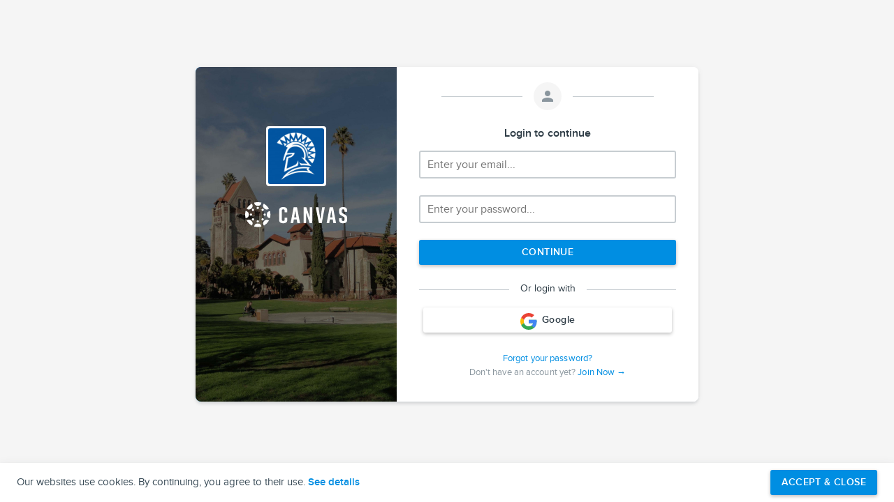

--- FILE ---
content_type: text/html; charset=UTF-8
request_url: https://sjsu.portfolium.com/
body_size: 4832
content:
<!doctype html>
<!--
        _..._
      .'     '.      _
     /    .-""-\   _/ \
   .-|   /:.   |  |   |
   |  \  |:.   /.-'-./
   | .-'-;:__.'    =/
   .' PORTFOLIUM .='
  /   _.  |    ;
 ;-.-'|    \   |
/   | \    _\  _\
\__/'._;.  ==' ==\
         \    \   |
         /    /   /
         /-._/-._/
         \   `\  \
          `-._/._/
-->
<!--
Example Feature is off--><html lang="en">
    <head>
        
<title pf-page-title>San Jose State University Login | Portfolium</title>

    <meta name="robots" content="all">
<meta charset="utf-8">
<meta http-equiv="X-UA-Compatible" content="IE=edge">
<meta name="application-name" content="Portfolium Network">
<meta name="copyright" content="© 2026 Instructure, Inc.">
<meta name="format-detection" content="telephone=no">
<meta name="keywords" content="portfolium, student portfolio, eportfolio, electronic portfolio, student success, eportfolio examples, cocurricular transcripts, free eportfolio, career portfolio, digital credentials, badging, microcredentialing, pathways, e portfolio">
<meta name="apple-itunes-app" content="app-id=949249802">
    <meta name="viewport" content="width=device-width,initial-scale=1,user-scalable=yes">

<meta property="og:type" content="website">
<meta property="og:url" content="https://sjsu.portfolium.com/">
<meta property="og:title" content="San Jose State University Login | Portfolium">
<meta property="og:image" content="https://portfolium1.cloudimg.io/s/fit/1200x630/https://cdn.portfolium.com/og/portfolium.jpg">
<meta property="og:image:width" content="1200">
<meta property="og:image:height" content="630">
<meta property="og:description" content="See the exclusive ePortfolio network for students and alumni of San Jose State University on Portfolium">
<meta property="og:site_name" content="Portfolium">
<meta name="twitter:card" content="summary_large_image">
<meta name="twitter:site" content="@PortfoliumHQ">
<meta name="twitter:title" content="San Jose State University Login | Portfolium">
<meta name="twitter:description" content="See the exclusive ePortfolio network for students and alumni of San Jose State University on Portfolium">
<meta name="twitter:url" content="https://sjsu.portfolium.com/">
<meta name="twitter:image" content="https://portfolium1.cloudimg.io/s/fit/764x400/https://cdn.portfolium.com/og/portfolium.jpg">
<meta name="author" content="Instructure, Inc.">
<meta name="description" content="Create an ePortfolio where you can curate your achievements, projects, and competencies and use them to launch your career.">


<link rel="canonical" href="" />
    <link rel="shortcut icon" href="https://portfolium.com/assets/images/favicons/favicon.png" type="image/png">

    <link rel="apple-touch-icon" sizes="57x57" href="https://portfolium.com/assets/images/favicons/apple-touch-icon-57x57.png" type="image/png">
    <link rel="apple-touch-icon" sizes="60x60" href="https://portfolium.com/assets/images/favicons/apple-touch-icon-60x60.png" type="image/png">
    <link rel="apple-touch-icon" sizes="72x72" href="https://portfolium.com/assets/images/favicons/apple-touch-icon-72x72.png" type="image/png">
    <link rel="apple-touch-icon" sizes="76x76" href="https://portfolium.com/assets/images/favicons/apple-touch-icon-76x76.png" type="image/png">
    <link rel="apple-touch-icon" sizes="114x114" href="https://portfolium.com/assets/images/favicons/apple-touch-icon-114x114.png" type="image/png">
    <link rel="apple-touch-icon" sizes="120x120" href="https://portfolium.com/assets/images/favicons/apple-touch-icon-120x120.png" type="image/png">
    <link rel="apple-touch-icon" sizes="144x144" href="https://portfolium.com/assets/images/favicons/apple-touch-icon-144x144.png" type="image/png">
    <link rel="apple-touch-icon" sizes="152x152" href="https://portfolium.com/assets/images/favicons/apple-touch-icon-152x152.png" type="image/png">
    <link rel="apple-touch-icon" sizes="167x167" href="https://portfolium.com/assets/images/favicons/apple-touch-icon-167x167.png" type="image/png">
    <link rel="apple-touch-icon" sizes="180x180" href="https://portfolium.com/assets/images/favicons/apple-touch-icon-180x180.png" type="image/png">

    <link rel="icon" sizes="16x16" href="https://portfolium.com/assets/images/favicons/favicon-16x16.png" type="image/png">
    <link rel="icon" sizes="32x32" href="https://portfolium.com/assets/images/favicons/favicon-32x32.png" type="image/png">
    <link rel="icon" sizes="96x96" href="https://portfolium.com/assets/images/favicons/favicon-96x96.png" type="image/png">
    <link rel="icon" sizes="128x128" href="https://portfolium.com/assets/images/favicons/favicon-128x128.png" type="image/png">
    <link rel="icon" sizes="160x160" href="https://portfolium.com/assets/images/favicons/favicon-160x160.png" type="image/png">
    <link rel="icon" sizes="192x192" href="https://portfolium.com/assets/images/favicons/favicon-192x192.png" type="image/png">
        <style type="text/css" media="screen">
    @font-face {
        font-family: proxima-nova;
        src: url('/assets/fonts/proxima_nova/700.woff2') format('woff2');
        font-weight: 700;
        font-style: normal;
    }

    @font-face {
        font-family: proxima-nova;
        src: url('/assets/fonts/proxima_nova/700-i.woff2') format('woff2');
        font-weight: 700;
        font-style: italic;
    }

    @font-face {
        font-family: proxima-nova;
        src: url('/assets/fonts/proxima_nova/600.woff2') format('woff2');
        font-weight: 600;
        font-style: normal;
    }

    @font-face {
        font-family: proxima-nova;
        src: url('/assets/fonts/proxima_nova/400.woff2') format('woff2');
        font-weight: 400;
        font-style: normal;
    }

    @font-face {
        font-family: proxima-nova;
        src: url('/assets/fonts/proxima_nova/300.woff2') format('woff2');
        font-weight: 300;
        font-style: normal;
    }

    @font-face {
        font-family: 'Material Icons';
        font-style: normal;
        font-weight: 400;
        src: url("/assets/fonts/material_icons.woff2") format('woff2');
    }

    .material-icons {
        font-family: 'Material Icons';
        font-weight: normal;
        font-style: normal;
        font-size: 24px;
        line-height: 1;
        letter-spacing: normal;
        text-transform: none;
        display: inline-block;
        white-space: nowrap;
        word-wrap: normal;
        direction: ltr;
        -webkit-font-feature-settings: 'liga';
        -webkit-font-smoothing: antialiased;
    }
</style>

        <link href="https://portfolium.com/assets/build/ng-material-layout-attributes-e15c70998d7bc1fd4bdd.css" rel="stylesheet" type="text/css" />
<link href="https://portfolium.com/assets/build/common-e15c70998d7bc1fd4bdd.css" rel="stylesheet" type="text/css" />
        <script>
    window.Portfolium = {
        current_user: false,
        isMobile: false,
        environment: {"APP_DOMAIN":"portfolium.com","PF_ENVIRONMENT":"production","PF_BASE_URL":"https:\/\/portfolium.com\/","PF_API_URL":"https:\/\/api.portfolium.com","PF_EDU_URL":"https:\/\/edu.portfolium.com\/","PF_CDN_URL":"https:\/\/cdn.portfolium.com","PF_ASSETS_URL":"https:\/\/portfolium.com\/assets\/","PF_CSRF_WEB_COOKIE_NAME":"pf-web-csrf","PF_COOKIE_DOMAIN":".portfolium.com","PF_FILESTACK_KEY":"AMwSA34ueQCiU3rNZQJW3z","PF_FILESTACK_CNAME":"fs.portfolium.com","PF_FILESTACK_REGION":"us-east-1","PF_S3_EXTERNAL_BUCKET":"inst-port-cdn-public-us-east-1","PF_S3_INTERNAL_BUCKET":"inst-port-internal-us-east-1","PF_GOOGLE_MAPS_KEY":"AIzaSyAhAJCeq5kS7kpm3lLgovso7hcCyL3XOHk","PF_TWITTER_CONSUMER_KEY":"X8cPNtjfqatRtzrpJs03xZ9lU","PF_GOOGLE_CLIENT_ID":"1079541345695-3mmlrslivlf3m40if9n2f8hglqu8o0ka.apps.googleusercontent.com","PF_RECAPTCHA_CLIENT_ID":"6LegOrQUAAAAAI5i0F33g_EZOFr_GZ0PtrXM0Pbu","PF_STRIP_EXIF_METADATA_WORKFLOW":"25069f4f-139b-4cd2-a0cb-94397cc7ad9e","AWS_REGION":"us-east-1","AWS_REGION_CODE":"iad"},
        flashData: {
            growl: false,
            alert: false,
        },
                trackPageName: '',
    };
</script>
<!-- Translation Helpers -->
<script>
    window.ZAB = {
        'version': '0.97B',
        'hasInitied': false,
        'currentLanguage': 'en',
        'settings': {
            'forceLocalStorageValue': false,
            'keys': {
                'language': 'ZAB-LANGUAGE-CODE',
                'debugOverride': 'ZAB-DEBUG-ENABLED',
                'forceLocalStorage': 'ZAB-FORCE-LOCAL-STORAGE',
            },
            'availableTranslations': [
                {"name": "English (US)", "code": "en", "activated": true},
                {"name": "English (Australia)", "code": "en-AU", "activated": false},
                {"name": "English (United Kingdom)", "code": "en-GB", "activated": false},
                {"name": "Español", "code": "es", "activated": false},
                {"name": "Deutsch", "code": "de-DE", "activated": false},
                {"name": "Dutch", "code": "nl-NL", "activated": false},
                {"name": "Français", "code": "fr-FR", "activated": false},
                {"name": "Norsk (Bokmål)", "code": "nb-NO", "activated": false},
                {"name": "Português", "code": "pt-PT", "activated": false},
            ],
        },
        'localStorage': window.localStorage,
        'debug': {
            'enabled': false,
            'styles': {
                'NOT_FOUND': 'background-color: red !important; display: initial !important;',
                'FOUND': 'background-color: green !important; display: initial !important;',
            },
            'missedTranslations': []
        },

        '_d': function(msg) {
            if (this.debug.enabled) {
                console.log('ZAB-', msg);
            }
        },

        'init': async function() {
            this.getOverrides();
            this._d(this.version + ' init');
            let foundLanguage = false;

            // check session
            let currentSession = this.checkCurrentSession();
            if (currentSession) {
                foundLanguage = true;
                this.currentLanguage = currentSession;
                this._d('loaded language setting from session -> ' + currentSession);
            }

            // check local storage
            if (!foundLanguage || this.settings.forceLocalStorageValue) {
                try {
                    let local = this.checkLocalStorage();
                    if (local.success) {
                        const prefix = this.settings.forceLocalStorageValue ? '(forced) ' : '';
                        this._d(prefix + 'loaded language setting from local storage -> ' + local.key);
                        this.currentLanguage = local.key;
                    }
                } catch (e) {
                    console.warn('ZAB: Issue with LocalStorage: ' + e);
                }
            }

            try {
                this.translations = this.loadedTranslations[this.currentLanguage];
                this._d('Translations loaded: ' + this.currentLanguage);
                this.hasInitied = true;
            } catch (e) {
                console.error('ZAB: Unable to load language for: ' + this.currentLanguage + ' ' + e);
                this.translations = {};
            }
        },

        'setLanguage': function(languageCode) {
            try {
                this.localStorage.setItem(this.settings.keys.language, languageCode);
                return true;
            } catch (e) {
                this._d("Not able to switch to '"+ languageCode +"' for translations translations...", e);
            }
            return false;
        },

        'getBoolean': function(oneOrZero) {
            return (oneOrZero == '1');
        },

        'getOverrides': function() {
            if (!this.localStorage) {
                return;
            }

            const debugOverride = this.localStorage.getItem(this.settings.keys.debugOverride);
            if (debugOverride) {
                this.debug.enabled = this.getBoolean(debugOverride);
            }

            const forceLocalStorage = this.localStorage.getItem(this.settings.keys.forceLocalStorage);
            if (forceLocalStorage) {
                this.settings.forceLocalStorageValue = this.getBoolean(forceLocalStorage);
            }
        },

        'checkCurrentSession': function() {
            const currentUser = window.Portfolium.current_user;
            if (currentUser && currentUser.language) {
                return currentUser.language;
            }

            return false;
        },

        'checkLocalStorage': function() {
            let returnVal = {
                'success': false,
                'key': '',
            };

            if (!this.localStorage) {
                return returnVal;
            }

            try {
                let lang = this.localStorage.getItem(this.settings.keys.language);

                if (!lang) {
                    return returnVal;
                }

                returnVal.key = lang;
                returnVal.success = true;
            } catch (e) {
                console.error('ZAB: Unable to get local storage');
            }

            return returnVal;
        },

        'translate': function(key) {
            if (key == "" || !key)
                return "";

            let foundPrefix = this.debug.enabled ? 'FF-' : '';
            let notFoundPrefix = this.debug.enabled ? 'NF-' : '';
            let trimmedText = key.trim();

            if (!this.translations[trimmedText]) {
                if (this.debug.enabled) {
                    if (this.debug.missedTranslations.indexOf(trimmedText) == -1)
                        this.debug.missedTranslations.push(trimmedText);
                    console.warn('ZAB- (Missed Translation): "', trimmedText, '"');
                }

                return {
                    'code': 'NOT_FOUND',
                    'text': notFoundPrefix + key,
                };
            }

            return {
                'code': 'FOUND',
                'text': foundPrefix + this.translations[trimmedText],
            };
        },

        'getMissedTranslationsAsString': function() {
            let missed = "";
            for (var i = 0; i < this.debug.missedTranslations.length; i++) {
                missed += "\n" + '"' + this.debug.missedTranslations[i] + '":"' + this.debug.missedTranslations[i] + '",';
            }
            console.log(missed);
        },

        'getMissedTranslations': function() {
            return this.debug.missedTranslations;
        },


        'get': function(text) {
            return this.translate(text);
        },

        'translations' : {}
    };
</script>
<script src="https://portfolium.com/assets/js/zab-translations.web.js"></script>
<!-- Datadog RUM -->
<!-- Heap -->
<!-- Heap -->
    <script>
        (function(apiKey){
            (function(p,e,n,d,o){var v,w,x,y,z;o=p[d]=p[d]||{};o._q=o._q||[];
                v=['initialize','identify','updateOptions','pageLoad','track'];for(w=0,x=v.length;w<x;++w)(function(m){
                    o[m]=o[m]||function(){o._q[m===v[0]?'unshift':'push']([m].concat([].slice.call(arguments,0)));};})(v[w]);
                y=e.createElement(n);y.async=!0;y.src='https://cdn.pendo.io/agent/static/'+apiKey+'/pendo.js';
                z=e.getElementsByTagName(n)[0];z.parentNode.insertBefore(y,z);})(window,document,'script','pendo');
        })('fd946a99-be01-471e-6c64-f03a582a03e7');
    </script>
    <script>
        pendo.initialize({
            visitor: {
                id: window.Portfolium.current_user ? window.Portfolium.current_user.id : null,
                // additional visitor level key-values here
            },
            account: {
                id: null
                // additional account level key-values here
            }
        });
    </script>
        <base href="/">
    </head>
    <body class="c_home a_subdomain pf-ng-app osx chrome chrome-131 visitor desktop md-layout-css" md-layout-css layout="column">
        <!-- BEGIN: Pre-bootstrap loading screen -->
<div class="pf-ng-loading"
     ng-if="!pfAppLoaded">
    <div class="pf-ng-loading-content">
        <img src="https://portfolium.com/assets/images/logo/portfolium_wordmark_black_md.png" alt="Portfolium"/>        <p>loading...</p>
    </div>
</div>
<!-- END: Pre-bootstrap loading screen -->
        <div id="pf-content" layout-fill>
            <iframe
     src="https://portfolium.com/login?network_id=45"
     width="100%"
     height="100%"
     style="position: absolute; width: 100vw; height: 100vh; border: none"
     frameborder="0">
</iframe>
        </div>
        <div class="modal" role="dialog" aria-hidden="true">
    <input class="modal-state" id="modal-1" type="checkbox">
    <div class="modal-window">
        <div class="modal-inner">
            <label i18n class="modal-close" aria-label="close" for="modal-1" title="Close">Close</label>
            <div class="modal-content">
                <div id="loading" class="spinner"></div>
            </div>
        </div>
    </div>
</div>
        <script src="https://portfolium.com/assets/build/common-e15c70998d7bc1fd4bdd.js"></script>
            <script src="https://portfolium.com/assets/build/app-legacy-e15c70998d7bc1fd4bdd.js"></script>
                <script>(function(){function c(){var b=a.contentDocument||a.contentWindow.document;if(b){var d=b.createElement('script');d.innerHTML="window.__CF$cv$params={r:'9c009a2169cd845c',t:'MTc2ODc2NTYyNA=='};var a=document.createElement('script');a.src='/cdn-cgi/challenge-platform/scripts/jsd/main.js';document.getElementsByTagName('head')[0].appendChild(a);";b.getElementsByTagName('head')[0].appendChild(d)}}if(document.body){var a=document.createElement('iframe');a.height=1;a.width=1;a.style.position='absolute';a.style.top=0;a.style.left=0;a.style.border='none';a.style.visibility='hidden';document.body.appendChild(a);if('loading'!==document.readyState)c();else if(window.addEventListener)document.addEventListener('DOMContentLoaded',c);else{var e=document.onreadystatechange||function(){};document.onreadystatechange=function(b){e(b);'loading'!==document.readyState&&(document.onreadystatechange=e,c())}}}})();</script></body>
</html>


--- FILE ---
content_type: text/html; charset=UTF-8
request_url: https://portfolium.com/login?network_id=45
body_size: 5322
content:
<!doctype html>
<!--
        _..._
      .'     '.      _
     /    .-""-\   _/ \
   .-|   /:.   |  |   |
   |  \  |:.   /.-'-./
   | .-'-;:__.'    =/
   .' PORTFOLIUM .='
  /   _.  |    ;
 ;-.-'|    \   |
/   | \    _\  _\
\__/'._;.  ==' ==\
         \    \   |
         /    /   /
         /-._/-._/
         \   `\  \
          `-._/._/
-->
<!--
Example Feature is off--><html lang="en">
    <head>
        
<title pf-page-title>Portfolium Network: Showcase Your Skills in an ePortfolio</title>

    <meta name="robots" content="all">
<meta charset="utf-8">
<meta http-equiv="X-UA-Compatible" content="IE=edge">
<meta name="application-name" content="Portfolium Network">
<meta name="copyright" content="© 2026 Instructure, Inc.">
<meta name="format-detection" content="telephone=no">
<meta name="keywords" content="portfolium, student portfolio, eportfolio, electronic portfolio, student success, eportfolio examples, cocurricular transcripts, free eportfolio, career portfolio, digital credentials, badging, microcredentialing, pathways, e portfolio">
<meta name="apple-itunes-app" content="app-id=949249802">
    <meta name="viewport" content="width=device-width,initial-scale=1,user-scalable=yes">

<meta property="og:type" content="website">
<meta property="og:url" content="https://portfolium.com/login">
<meta property="og:title" content="Start your Portfolium">
<meta property="og:image" content="https://cdn.portfolium.com/og/portfolium.jpg">
<meta property="og:description" content="Don't tell people your dreams, show them what you're doing to reach them. Portfolium is a collaborative network of people showcasing their projects, skills, and experiences to employers.">
<meta property="og:site_name" content="Portfolium">
<meta name="twitter:card" content="summary_large_image">
<meta name="twitter:site" content="@PortfoliumHQ">
<meta name="twitter:title" content="Start your Portfolium">
<meta name="twitter:description" content="Don't tell people your dreams, show them what you're doing to reach them. Portfolium is a collaborative network of people showcasing their projects, skills, and experiences to employers.">
<meta name="twitter:url" content="https://portfolium.com/login">
<meta name="twitter:image" content="https://portfolium1.cloudimg.io/s/crop/764x400/https://cdn.portfolium.com/og/portfolium.jpg">
<meta name="author" content="Instructure, Inc.">
<meta name="description" content="Create an ePortfolio where you can curate your achievements, projects, and competencies and use them to launch your career.">


<link rel="canonical" href="" />
    <link rel="shortcut icon" href="https://portfolium.com/assets/images/favicons/favicon.png" type="image/png">

    <link rel="apple-touch-icon" sizes="57x57" href="https://portfolium.com/assets/images/favicons/apple-touch-icon-57x57.png" type="image/png">
    <link rel="apple-touch-icon" sizes="60x60" href="https://portfolium.com/assets/images/favicons/apple-touch-icon-60x60.png" type="image/png">
    <link rel="apple-touch-icon" sizes="72x72" href="https://portfolium.com/assets/images/favicons/apple-touch-icon-72x72.png" type="image/png">
    <link rel="apple-touch-icon" sizes="76x76" href="https://portfolium.com/assets/images/favicons/apple-touch-icon-76x76.png" type="image/png">
    <link rel="apple-touch-icon" sizes="114x114" href="https://portfolium.com/assets/images/favicons/apple-touch-icon-114x114.png" type="image/png">
    <link rel="apple-touch-icon" sizes="120x120" href="https://portfolium.com/assets/images/favicons/apple-touch-icon-120x120.png" type="image/png">
    <link rel="apple-touch-icon" sizes="144x144" href="https://portfolium.com/assets/images/favicons/apple-touch-icon-144x144.png" type="image/png">
    <link rel="apple-touch-icon" sizes="152x152" href="https://portfolium.com/assets/images/favicons/apple-touch-icon-152x152.png" type="image/png">
    <link rel="apple-touch-icon" sizes="167x167" href="https://portfolium.com/assets/images/favicons/apple-touch-icon-167x167.png" type="image/png">
    <link rel="apple-touch-icon" sizes="180x180" href="https://portfolium.com/assets/images/favicons/apple-touch-icon-180x180.png" type="image/png">

    <link rel="icon" sizes="16x16" href="https://portfolium.com/assets/images/favicons/favicon-16x16.png" type="image/png">
    <link rel="icon" sizes="32x32" href="https://portfolium.com/assets/images/favicons/favicon-32x32.png" type="image/png">
    <link rel="icon" sizes="96x96" href="https://portfolium.com/assets/images/favicons/favicon-96x96.png" type="image/png">
    <link rel="icon" sizes="128x128" href="https://portfolium.com/assets/images/favicons/favicon-128x128.png" type="image/png">
    <link rel="icon" sizes="160x160" href="https://portfolium.com/assets/images/favicons/favicon-160x160.png" type="image/png">
    <link rel="icon" sizes="192x192" href="https://portfolium.com/assets/images/favicons/favicon-192x192.png" type="image/png">
        <style type="text/css" media="screen">
    @font-face {
        font-family: proxima-nova;
        src: url('/assets/fonts/proxima_nova/700.woff2') format('woff2');
        font-weight: 700;
        font-style: normal;
    }

    @font-face {
        font-family: proxima-nova;
        src: url('/assets/fonts/proxima_nova/700-i.woff2') format('woff2');
        font-weight: 700;
        font-style: italic;
    }

    @font-face {
        font-family: proxima-nova;
        src: url('/assets/fonts/proxima_nova/600.woff2') format('woff2');
        font-weight: 600;
        font-style: normal;
    }

    @font-face {
        font-family: proxima-nova;
        src: url('/assets/fonts/proxima_nova/400.woff2') format('woff2');
        font-weight: 400;
        font-style: normal;
    }

    @font-face {
        font-family: proxima-nova;
        src: url('/assets/fonts/proxima_nova/300.woff2') format('woff2');
        font-weight: 300;
        font-style: normal;
    }

    @font-face {
        font-family: 'Material Icons';
        font-style: normal;
        font-weight: 400;
        src: url("/assets/fonts/material_icons.woff2") format('woff2');
    }

    .material-icons {
        font-family: 'Material Icons';
        font-weight: normal;
        font-style: normal;
        font-size: 24px;
        line-height: 1;
        letter-spacing: normal;
        text-transform: none;
        display: inline-block;
        white-space: nowrap;
        word-wrap: normal;
        direction: ltr;
        -webkit-font-feature-settings: 'liga';
        -webkit-font-smoothing: antialiased;
    }
</style>

        <link href="https://portfolium.com/assets/build/ng-material-layout-attributes-e15c70998d7bc1fd4bdd.css" rel="stylesheet" type="text/css" />
<link href="https://portfolium.com/assets/build/common-e15c70998d7bc1fd4bdd.css" rel="stylesheet" type="text/css" />
        <script>
    window.Portfolium = {
        current_user: false,
        isMobile: false,
        environment: {"APP_DOMAIN":"portfolium.com","PF_ENVIRONMENT":"production","PF_BASE_URL":"https:\/\/portfolium.com\/","PF_API_URL":"https:\/\/api.portfolium.com","PF_EDU_URL":"https:\/\/edu.portfolium.com\/","PF_CDN_URL":"https:\/\/cdn.portfolium.com","PF_ASSETS_URL":"https:\/\/portfolium.com\/assets\/","PF_CSRF_WEB_COOKIE_NAME":"pf-web-csrf","PF_COOKIE_DOMAIN":".portfolium.com","PF_FILESTACK_KEY":"AMwSA34ueQCiU3rNZQJW3z","PF_FILESTACK_CNAME":"fs.portfolium.com","PF_FILESTACK_REGION":"us-east-1","PF_S3_EXTERNAL_BUCKET":"inst-port-cdn-public-us-east-1","PF_S3_INTERNAL_BUCKET":"inst-port-internal-us-east-1","PF_GOOGLE_MAPS_KEY":"AIzaSyAhAJCeq5kS7kpm3lLgovso7hcCyL3XOHk","PF_TWITTER_CONSUMER_KEY":"X8cPNtjfqatRtzrpJs03xZ9lU","PF_GOOGLE_CLIENT_ID":"1079541345695-3mmlrslivlf3m40if9n2f8hglqu8o0ka.apps.googleusercontent.com","PF_RECAPTCHA_CLIENT_ID":"6LegOrQUAAAAAI5i0F33g_EZOFr_GZ0PtrXM0Pbu","PF_STRIP_EXIF_METADATA_WORKFLOW":"25069f4f-139b-4cd2-a0cb-94397cc7ad9e","AWS_REGION":"us-east-1","AWS_REGION_CODE":"iad"},
        flashData: {
            growl: false,
            alert: false,
        },
                    isSinglePageApp: true,
                trackPageName: '',
    };
</script>
<!-- Translation Helpers -->
<script>
    window.ZAB = {
        'version': '0.97B',
        'hasInitied': false,
        'currentLanguage': 'en',
        'settings': {
            'forceLocalStorageValue': false,
            'keys': {
                'language': 'ZAB-LANGUAGE-CODE',
                'debugOverride': 'ZAB-DEBUG-ENABLED',
                'forceLocalStorage': 'ZAB-FORCE-LOCAL-STORAGE',
            },
            'availableTranslations': [
                {"name": "English (US)", "code": "en", "activated": true},
                {"name": "English (Australia)", "code": "en-AU", "activated": false},
                {"name": "English (United Kingdom)", "code": "en-GB", "activated": false},
                {"name": "Español", "code": "es", "activated": false},
                {"name": "Deutsch", "code": "de-DE", "activated": false},
                {"name": "Dutch", "code": "nl-NL", "activated": false},
                {"name": "Français", "code": "fr-FR", "activated": false},
                {"name": "Norsk (Bokmål)", "code": "nb-NO", "activated": false},
                {"name": "Português", "code": "pt-PT", "activated": false},
            ],
        },
        'localStorage': window.localStorage,
        'debug': {
            'enabled': false,
            'styles': {
                'NOT_FOUND': 'background-color: red !important; display: initial !important;',
                'FOUND': 'background-color: green !important; display: initial !important;',
            },
            'missedTranslations': []
        },

        '_d': function(msg) {
            if (this.debug.enabled) {
                console.log('ZAB-', msg);
            }
        },

        'init': async function() {
            this.getOverrides();
            this._d(this.version + ' init');
            let foundLanguage = false;

            // check session
            let currentSession = this.checkCurrentSession();
            if (currentSession) {
                foundLanguage = true;
                this.currentLanguage = currentSession;
                this._d('loaded language setting from session -> ' + currentSession);
            }

            // check local storage
            if (!foundLanguage || this.settings.forceLocalStorageValue) {
                try {
                    let local = this.checkLocalStorage();
                    if (local.success) {
                        const prefix = this.settings.forceLocalStorageValue ? '(forced) ' : '';
                        this._d(prefix + 'loaded language setting from local storage -> ' + local.key);
                        this.currentLanguage = local.key;
                    }
                } catch (e) {
                    console.warn('ZAB: Issue with LocalStorage: ' + e);
                }
            }

            try {
                this.translations = this.loadedTranslations[this.currentLanguage];
                this._d('Translations loaded: ' + this.currentLanguage);
                this.hasInitied = true;
            } catch (e) {
                console.error('ZAB: Unable to load language for: ' + this.currentLanguage + ' ' + e);
                this.translations = {};
            }
        },

        'setLanguage': function(languageCode) {
            try {
                this.localStorage.setItem(this.settings.keys.language, languageCode);
                return true;
            } catch (e) {
                this._d("Not able to switch to '"+ languageCode +"' for translations translations...", e);
            }
            return false;
        },

        'getBoolean': function(oneOrZero) {
            return (oneOrZero == '1');
        },

        'getOverrides': function() {
            if (!this.localStorage) {
                return;
            }

            const debugOverride = this.localStorage.getItem(this.settings.keys.debugOverride);
            if (debugOverride) {
                this.debug.enabled = this.getBoolean(debugOverride);
            }

            const forceLocalStorage = this.localStorage.getItem(this.settings.keys.forceLocalStorage);
            if (forceLocalStorage) {
                this.settings.forceLocalStorageValue = this.getBoolean(forceLocalStorage);
            }
        },

        'checkCurrentSession': function() {
            const currentUser = window.Portfolium.current_user;
            if (currentUser && currentUser.language) {
                return currentUser.language;
            }

            return false;
        },

        'checkLocalStorage': function() {
            let returnVal = {
                'success': false,
                'key': '',
            };

            if (!this.localStorage) {
                return returnVal;
            }

            try {
                let lang = this.localStorage.getItem(this.settings.keys.language);

                if (!lang) {
                    return returnVal;
                }

                returnVal.key = lang;
                returnVal.success = true;
            } catch (e) {
                console.error('ZAB: Unable to get local storage');
            }

            return returnVal;
        },

        'translate': function(key) {
            if (key == "" || !key)
                return "";

            let foundPrefix = this.debug.enabled ? 'FF-' : '';
            let notFoundPrefix = this.debug.enabled ? 'NF-' : '';
            let trimmedText = key.trim();

            if (!this.translations[trimmedText]) {
                if (this.debug.enabled) {
                    if (this.debug.missedTranslations.indexOf(trimmedText) == -1)
                        this.debug.missedTranslations.push(trimmedText);
                    console.warn('ZAB- (Missed Translation): "', trimmedText, '"');
                }

                return {
                    'code': 'NOT_FOUND',
                    'text': notFoundPrefix + key,
                };
            }

            return {
                'code': 'FOUND',
                'text': foundPrefix + this.translations[trimmedText],
            };
        },

        'getMissedTranslationsAsString': function() {
            let missed = "";
            for (var i = 0; i < this.debug.missedTranslations.length; i++) {
                missed += "\n" + '"' + this.debug.missedTranslations[i] + '":"' + this.debug.missedTranslations[i] + '",';
            }
            console.log(missed);
        },

        'getMissedTranslations': function() {
            return this.debug.missedTranslations;
        },


        'get': function(text) {
            return this.translate(text);
        },

        'translations' : {}
    };
</script>
<script src="https://portfolium.com/assets/js/zab-translations.web.js"></script>
<!-- Datadog RUM -->
<!-- Heap -->
<!-- Heap -->
    <script>
        (function(apiKey){
            (function(p,e,n,d,o){var v,w,x,y,z;o=p[d]=p[d]||{};o._q=o._q||[];
                v=['initialize','identify','updateOptions','pageLoad','track'];for(w=0,x=v.length;w<x;++w)(function(m){
                    o[m]=o[m]||function(){o._q[m===v[0]?'unshift':'push']([m].concat([].slice.call(arguments,0)));};})(v[w]);
                y=e.createElement(n);y.async=!0;y.src='https://cdn.pendo.io/agent/static/'+apiKey+'/pendo.js';
                z=e.getElementsByTagName(n)[0];z.parentNode.insertBefore(y,z);})(window,document,'script','pendo');
        })('fd946a99-be01-471e-6c64-f03a582a03e7');
    </script>
    <script>
        pendo.initialize({
            visitor: {
                id: window.Portfolium.current_user ? window.Portfolium.current_user.id : null,
                // additional visitor level key-values here
            },
            account: {
                id: null
                // additional account level key-values here
            }
        });
    </script>
        <base href="/">
    </head>
    <body class="c_auth a_wizard pf-ng-app osx chrome chrome-131 visitor desktop md-layout-css" md-layout-css         layout="row" ng-class="appClass">
        <div class="a11y-navigation for-screenreader" aria-hidden="false">
    <md-button pf-skip-to-landmark pf-skip-to="nav" class="md-button md-raised">Skip to Sidebar</md-button>
    <md-button pf-skip-to-landmark pf-skip-to="main" pf-skip-to-backup="#pf-content" class="md-button md-raised">Skip to Content</md-button>
</div>
                        <pf-gdpr-snackbar></pf-gdpr-snackbar>
<ui-view class="pf-ng-app-content" name="layout" layout="column" flex>
    </ui-view>
<script type="text/ng-template" id="template/components/footer/template/footer.html">
    <div class="pf-footer">
    <div class="pf-container pf-footer-container">
        <div class="pf-footer__inner">
            <div class="pf-footer-main">
                <div class="pf-footer-main__section">
                    <div class="pf-footer-main__section-header">
                        Solutions
                    </div>
                    <a href="https://www.instructure.com/canvas/portfolium/folio-management" target="_blank">ePortfolio Management</a>                    <a href="https://www.instructure.com/canvas/portfolium/pathways" target="_blank">Pathways</a>                </div>
                <div class="pf-footer-main__section">
                    <div class="pf-footer-main__section-header">
                        Resources
                    </div>
                    <a href="https://www.instructure.com/portfolium/resources" target="_blank">Resource Library</a>                    <a href="https://portfolium.com/search/networks">Networks</a>                    <a href="https://portfolium.com/discover">Discover Projects</a>                </div>
                <div class="pf-footer-main__section">
                    <div class="pf-footer-main__section-header">
                        Help &amp; Support
                    </div>
                    <a href="https://community.canvaslms.com/community/answers/guides/portfolio" target="_blank">User Guides</a>                    <a href="https://www.instructure.com/canvas/privacy" target="_blank">Privacy</a>                    <a href="https://www.instructure.com/accessibility " target="_blank">Accessibility</a>                    <a href="https://portfolium.com/sso">Single Sign-On</a>                </div>
                <pf-language-picker />
            </div>
            <div class="pf-footer-bottom">
                <a href="https://www.instructure.com/" class="pf-footer-company-logo pf-footer-bottom__section" target="_blank"><img src="https://portfolium.com/assets/images/logo_instructure_color.svg" alt="Instructure"/></a>                <div class="pf-footer-company-details pf-footer-bottom__section">
                    <span class="pf-footer-company-details__section"> &copy; 2026 Instructure. All rights reserved.</span>
                </div>
            </div>
        </div>
    </div>
</div>
</script>
        <div class="modal" role="dialog" aria-hidden="true">
    <input class="modal-state" id="modal-1" type="checkbox">
    <div class="modal-window">
        <div class="modal-inner">
            <label i18n class="modal-close" aria-label="close" for="modal-1" title="Close">Close</label>
            <div class="modal-content">
                <div id="loading" class="spinner"></div>
            </div>
        </div>
    </div>
</div>
        <script src="https://portfolium.com/assets/build/common-e15c70998d7bc1fd4bdd.js"></script>
    <script src="https://portfolium.com/assets/build/app-spa-e15c70998d7bc1fd4bdd.js"></script>
            <script>(function(){function c(){var b=a.contentDocument||a.contentWindow.document;if(b){var d=b.createElement('script');d.innerHTML="window.__CF$cv$params={r:'9c009a25fdc0845c',t:'MTc2ODc2NTYyNQ=='};var a=document.createElement('script');a.src='/cdn-cgi/challenge-platform/scripts/jsd/main.js';document.getElementsByTagName('head')[0].appendChild(a);";b.getElementsByTagName('head')[0].appendChild(d)}}if(document.body){var a=document.createElement('iframe');a.height=1;a.width=1;a.style.position='absolute';a.style.top=0;a.style.left=0;a.style.border='none';a.style.visibility='hidden';document.body.appendChild(a);if('loading'!==document.readyState)c();else if(window.addEventListener)document.addEventListener('DOMContentLoaded',c);else{var e=document.onreadystatechange||function(){};document.onreadystatechange=function(b){e(b);'loading'!==document.readyState&&(document.onreadystatechange=e,c())}}}})();</script></body>
</html>


--- FILE ---
content_type: text/css
request_url: https://portfolium.com/assets/build/common-e15c70998d7bc1fd4bdd.css
body_size: 122270
content:
.pf-social-share-panel{width:auto;min-width:256px;max-width:256px;border-radius:3px}@media only screen and (min-width: 600px){.pf-social-share-panel{max-width:320px}}.pf-social-share-menu__section-header{color:#2c3a44;font-family:"proxima-nova",helvetica,arial,sans-serif;font-style:normal;font-size:16px;font-weight:400;line-height:24px;letter-spacing:.1px;font-weight:600}.pf-social-share-menu__section-header--public-project{margin-bottom:11px}.pf-social-share-menu__section-header--private-project{margin-bottom:4px}.pf-social-share-menu__section-body{color:#2c3a44;font-family:"proxima-nova",helvetica,arial,sans-serif;font-style:normal;font-size:13px;font-weight:400;line-height:20px;letter-spacing:.1px;font-size:14px;line-height:20px}.pf-social-share-menu__buttons{border-top:1px solid #c7cdd1}.pf-social-share-menu-header-section--share-buttons{padding:13px 16px 24px}.pf-social-share-menu-header-section--private-entry{padding:24px 16px;text-align:center}.pf-social-share-menu-private-entry--lock-icon{width:48px;height:48px;margin:0 auto 8px;border-radius:50%;border:2px solid #fb5d13}.pf-social-share-menu-private-entry--lock-icon md-icon.material-icons{margin:10px;color:#2c3a44}.pf-social-share-menu__full-width-buttons{width:100%;margin:8px 0}.pf-social-share-menu__full-width-button.md-button{height:48px;padding:0 16px;margin:0;width:100%;text-align:left;color:#2c3a44;text-transform:none;font-family:"proxima-nova",helvetica,arial,sans-serif;font-style:normal;font-size:13px;font-weight:400;line-height:20px;letter-spacing:.1px;font-size:15px;line-height:20px}.pf-social-share-menu__full-width-button.md-button md-icon.material-icons{margin-right:24px}.pf-social-share-menu__share-button.md-button.md-portfolium-theme:not([disabled]).md-icon-button{margin:0 6px}.pf-social-share-menu__share-button.md-button.md-portfolium-theme:not([disabled]).md-icon-button:first-child{margin:0 6px 0 0}.pf-social-share-menu__share-button.md-button.md-portfolium-theme:not([disabled]).md-icon-button:last-child{margin:0 0 0 6px}.pf-social-share-menu__share-button.md-button.md-portfolium-theme:not([disabled]).md-icon-button md-icon{height:20px;width:20px;min-height:20px;min-width:20px}.pf-social-share-menu__share-button--linkedin.md-button.md-portfolium-theme:not([disabled]).md-icon-button{background-color:#0e76a8}.pf-social-share-menu__share-button--linkedin.md-button.md-portfolium-theme:not([disabled]).md-icon-button md-icon svg path{fill:#fff}.pf-social-share-menu__share-button--linkedin.md-button.md-portfolium-theme:not([disabled]).md-icon-button:hover,.pf-social-share-menu__share-button--linkedin.md-button.md-portfolium-theme:not([disabled]).md-icon-button:focus{background-color:#0a567a}.pf-social-share-menu__share-button--twitter.md-button.md-portfolium-theme:not([disabled]).md-icon-button{background-color:#00aced}.pf-social-share-menu__share-button--twitter.md-button.md-portfolium-theme:not([disabled]).md-icon-button md-icon svg path{fill:#fff}.pf-social-share-menu__share-button--twitter.md-button.md-portfolium-theme:not([disabled]).md-icon-button:hover,.pf-social-share-menu__share-button--twitter.md-button.md-portfolium-theme:not([disabled]).md-icon-button:focus{background-color:#0085b8}
pf-social-share-menu-project{display:block;width:100%}
.pf-basic-auth{width:320px}.pf-basic-auth__logo{display:block;margin:16px auto 32px auto}
.Y-5wY-V-Ln6s1xfTk71aFA\=\={width:320px}.gJih\+c3UOBtFJjrDFThKsQ\=\={display:block;margin:16px auto 32px auto}
.pf-candybar{width:100%;padding:12px 16px;border-radius:3px;text-align:left;color:#fff;background-color:#008ee2;box-shadow:0px 1px 5px 0px rgba(44,58,68,.1),0px 2px 2px 0px rgba(44,58,68,.07),0px 3px 1px -2px rgba(44,58,68,.06);font-family:"proxima-nova",helvetica,arial,sans-serif;font-style:normal;font-size:13px;font-weight:400;line-height:20px;letter-spacing:.1px;font-size:14px;font-weight:600}.pf-candybar a{color:#fff}.pf-candybar a:focus,.pf-candybar a:hover{color:#fff;text-decoration:underline}.pf-candybar__icon.material-icons{margin:0 16px 0 0;color:#fff}
pf-content-report-form{display:contents}.pf-content-report-form__section{padding:0 24px 8px;margin-bottom:8px}.pf-content-report-form__section:not(:last-child){border-bottom:1px solid #c7cdd1}
pf-additional-feedback-form{display:contents}.pf-additional-feedback-form-textarea.pf-form-control{height:128px;max-height:128px;resize:none}
pf-content-reporting-modal{display:contents}
pf-entry-viewer-badges{display:block}.pf-entry-viewer-badges{margin-bottom:24px;overflow:hidden;padding:0 16px}.pf-entry-viewer-badges__badge{text-transform:uppercase;font-size:12px;font-weight:600;border-width:1px;border-style:solid;border-radius:2px;padding:2px 8px;margin-right:8px}.pf-entry-viewer-badges__badge--expert-pick{border-color:hsl(311, 59%, 41%)}.pf-entry-viewer-badges__badge--expert-pick,.pf-entry-viewer-badges__badge--expert-pick:hover,.pf-entry-viewer-badges__badge--expert-pick:focus{color:hsl(311, 59%, 41%)}.pf-entry-viewer-badges__badge--staff-pick{border-color:hsl(202, 100%, 52%)}.pf-entry-viewer-badges__badge--staff-pick,.pf-entry-viewer-badges__badge--staff-pick:hover,.pf-entry-viewer-badges__badge--staff-pick:focus{color:hsl(202, 100%, 52%)}.pf-entry-viewer-badges__badge--featured-pick{border-color:hsl(275, 73%, 59%)}.pf-entry-viewer-badges__badge--featured-pick,.pf-entry-viewer-badges__badge--featured-pick:hover,.pf-entry-viewer-badges__badge--featured-pick:focus{color:hsl(275, 73%, 59%)}
.pf-entry-viewer-panel{overflow:auto}.pf-entry-viewer-wrapper{position:absolute;top:0;left:0;width:100%;height:100%;min-width:960px;padding:24px 40px}.pf-entry-viewer-panel-active .md-panel._md-panel-backdrop{background-color:#2c3a44;opacity:.64}pf-entry-viewer{display:block;overflow:auto;position:relative;height:100%;min-height:100%;width:100%;max-width:1440px;margin:0 auto;border-radius:3px;background-color:#fff;box-shadow:0px 7px 8px -4px rgba(44,58,68,.1),0px 13px 19px 2px rgba(44,58,68,.07),0px 5px 24px 4px rgba(44,58,68,.06)}.pf-entry-viewer-content{min-width:0;background-color:#fff;box-shadow:0px 1px 3px 0px rgba(44,58,68,.1),0px 1px 1px 0px rgba(44,58,68,.07),0px 2px 1px -1px rgba(44,58,68,.06);z-index:2;padding:0}.pf-entry-viewer-content-heading{font-family:"proxima-nova",helvetica,arial,sans-serif;font-style:normal;font-size:16px;font-weight:400;line-height:24px;letter-spacing:.1px;color:#2c3a44;font-weight:600;margin:0 0 24px}.pf-entry-viewer-content-heading pf-blank-field{margin:6px 0}md-content.md-portfolium-theme.pf-entry-viewer-content-inner{display:block;position:relative;padding:0 48px;background-color:#fff}.pf-entry-viewer-sidebar{height:100%;width:384px;max-width:384px;min-width:384px;z-index:1}.pf-entry-viewer-sidebar-section{border-top:1px solid #c7cdd1;padding:24px 0}@media(min-width: 600px){.pf-entry-viewer-sidebar-section{padding:24px 24px 32px}}.pf-entry-viewer-sidebar-section--first{border-top:0}.pf-entry-viewer-sidebar-section__heading{font-family:"proxima-nova",helvetica,arial,sans-serif;font-style:normal;font-size:16px;font-weight:400;line-height:24px;letter-spacing:.1px;color:#2c3a44;font-weight:600;margin:0 0 16px}.pf-entry-viewer-sidebar-avatars{margin:-4px}.pf-entry-viewer-sidebar-blank-pill{margin:4px}.pf-entry-viewer-sidebar-blank-pill:nth-child(2){opacity:.8}.pf-entry-viewer-sidebar-blank-pill:nth-child(3){opacity:.6}.pf-entry-viewer-sidebar-avatars__avatar{position:relative;margin:4px}.pf-entry-viewer-sidebar-avatars__avatar-more{height:40px;width:40px;margin:4px;border-radius:50%;background-color:#c7cdd1;font-family:"proxima-nova",helvetica,arial,sans-serif;font-style:normal;font-size:13px;font-weight:400;line-height:20px;letter-spacing:.1px;text-align:center;line-height:40px;color:#2c3a44;transition:none;cursor:pointer}.pf-entry-viewer-sidebar-avatars__avatar-more:focus,.pf-entry-viewer-sidebar-avatars__avatar-more:hover,.pf-entry-viewer-sidebar-avatars__avatar-more.pf-focused{outline:none;color:#fff;background-color:#384a56}.pf-entry-viewer-sidebar-section-pill.pf-pill-picker-pill:focus:not(.pf-pill-picker-pill--selected),.pf-entry-viewer-sidebar-section-pill.pf-pill-picker-pill:hover,.pf-entry-viewer-sidebar-section-pill.pf-pill-picker-pill.pf-focused{color:#fff;background-color:#384a56}.pf-entry-viewer-sidebar-section-pill.pf-pill-picker-pill:focus:not(.pf-pill-picker-pill--selected) .pf-pill-picker-pill__text,.pf-entry-viewer-sidebar-section-pill.pf-pill-picker-pill:hover .pf-pill-picker-pill__text,.pf-entry-viewer-sidebar-section-pill.pf-pill-picker-pill.pf-focused .pf-pill-picker-pill__text{color:#fff}.pf-entry-viewer-close.md-button.md-portfolium-theme{position:absolute;top:0px;right:0px;margin:0}.pf-entry-viewer-close.md-button.md-portfolium-theme md-icon{color:#fff}.pf-entry-viewer-blank-attachments-slider{padding-top:56.25%;margin-bottom:56px;background-color:#f5f5f5;margin-bottom:56px;position:relative;width:100%}.pf-entry-viewer-lock-interaction-wrapper .pf-entry-viewer-lock-interaction{pointer-events:none}.pf-entry-viewer-mobile-content{background-color:#fff;box-shadow:0px 1px 3px 0px rgba(44,58,68,.1),0px 1px 1px 0px rgba(44,58,68,.07),0px 2px 1px -1px rgba(44,58,68,.06);margin-bottom:16px}.pf-entry-viewer-mobile-content>div{min-width:0}.pf-entry-viewer-mobile-content__inner-wrapper{width:100%}.pf-entry-viewer-mobile-content_inner{background-color:#fff;padding:16px 16px 0}.pf-entry-viewer-mobile-content__actions{background-color:#fff;border-top:1px solid #c7cdd1;padding:4px 2px}.pf-entry-viewer-mobile-comments-wrapper{background-color:#fff;box-shadow:0px 1px 3px 0px rgba(44,58,68,.1),0px 1px 1px 0px rgba(44,58,68,.07),0px 2px 1px -1px rgba(44,58,68,.06)}.pf-entry-viewer-mobile-extras{margin-bottom:8px}.pf-entry-viewer-mobile-extras .pf-entry-viewer-sidebar-section{padding:24px 16px 32px}
pf-entry-viewer-comment{display:block;position:relative;margin:0 0 24px;font-family:"proxima-nova",helvetica,arial,sans-serif;font-style:normal;font-size:13px;font-weight:400;line-height:20px;letter-spacing:.1px;font-size:14px;color:#2c3a44}.pf-entry-viewer-comment--loading .pf-entry-viewer-comment-meta pf-blank-field{display:block;margin:6px 0}.pf-entry-viewer-comment--loading .pf-entry-viewer-comment-meta__date{padding:0}.pf-entry-viewer-comment__avatar{padding-right:16px}.pf-entry-viewer-comment__text{margin-top:4px}.pf-entry-viewer-comment-meta__author{font-family:"proxima-nova",helvetica,arial,sans-serif;font-style:normal;font-size:16px;font-weight:400;line-height:24px;letter-spacing:.1px;margin-right:16px}.pf-entry-viewer-comment-meta__author a{color:#2c3a44}.pf-entry-viewer-comment-meta__author a:hover{color:#008ee2}.pf-entry-viewer-comment-meta__date{padding:2px 0;color:#8a969e;font-family:"proxima-nova",helvetica,arial,sans-serif;font-style:normal;font-size:13px;font-weight:400;line-height:20px;letter-spacing:.1px}.pf-entry-viewer-comment-remove-btn.md-button{margin:-8px}
pf-entry-viewer-comment-list{display:block}.pf-entry-viewer-comment-list{padding:16px 16px 0;font-family:"proxima-nova",helvetica,arial,sans-serif;font-style:normal;font-size:13px;font-weight:400;line-height:20px;letter-spacing:.1px;color:#2c3a44;line-height:24px;font-size:14px}@media(min-width: 600px){.pf-entry-viewer-comment-list{margin:48px 0 40px;padding:0}}.pf-entry-viewer-comment{position:relative;margin:0 0 24px;padding-left:64px;font-family:"proxima-nova",helvetica,arial,sans-serif;font-style:normal;font-size:13px;font-weight:400;line-height:20px;letter-spacing:.1px;font-size:14px;color:#2c3a44}.pf-entry-viewer-comment__avatar{position:absolute;top:0;left:0;height:56px;width:56px}.pf-entry-viewer-comment-meta{margin:0 0 4px}.pf-entry-viewer-comment-meta__author{font-family:"proxima-nova",helvetica,arial,sans-serif;font-style:normal;font-size:16px;font-weight:400;line-height:24px;letter-spacing:.1px;margin-right:16px}.pf-entry-viewer-comment-list-load-more.md-button{margin-bottom:24px}
pf-entry-viewer-comments-toolbar{display:block}.pf-entry-viewer-comments-toolbar{padding:0 48px;background-color:#fff;height:56px;width:100%;border-top:1px solid #c7cdd1}.pf-entry-viewer-comments-toolbar__input{margin-right:16px}.pf-entry-viewer-comments-toolbar__input .pf-form-control{border:0;padding:10px 16px;width:100%}.pf-entry-viewer-comments-toolbar__input .pf-form-control:focus{outline:none}.pf-entry-viewer-comments-toolbar__like-btn{margin-left:-16px}.pf-entry-viewer-comments-toolbar__add-comment.md-button.md-portfolium-theme{margin:0 -8px 0 0;padding:0 8px}.pf-entry-viewer-comments-toolbar-mobile{border-top:1px solid #c7cdd1;padding:16px}.pf-entry-viewer-comments-toolbar-mobile__textarea{height:110px;width:100%;margin:0}.pf-entry-viewer-comments-toolbar-mobile__textarea .pf-form-control{border:0;padding:12px 16px;height:100%;width:100%}.pf-entry-viewer-comments-toolbar-mobile__textarea .pf-form-control:focus{outline:none}
.pf-entry-viewer-construction-header__stripe{position:relative;background-color:#fb5d13;height:4px}.pf-entry-viewer-construction-header__stripe:after{content:"";position:absolute;top:0;left:0;bottom:0;right:0;background-image:url("https://portfolium.com/assets/images/entry-editor/preview-stripe.svg");background-repeat:repeat-x;background-position:top center}.pf-entry-viewer-construction-header__heading{padding:24px 48px 16px;font-family:"proxima-nova",helvetica,arial,sans-serif;font-style:normal;font-size:16px;font-weight:400;line-height:24px;letter-spacing:.1px;color:#2c3a44;font-weight:600}.pf-entry-viewer-construction-header__heading .md-button.md-portfolium-theme{margin:0;padding:0 16px}
.pf-entry-viewer-contest+.pf-entry-viewer-contest{margin-top:16px}.pf-entry-viewer-contest__image{border-radius:2px}.pf-entry-viewer-contest__info{margin-left:16px}.pf-entry-viewer-contest__name{font-family:"proxima-nova",helvetica,arial,sans-serif;font-style:normal;font-size:16px;font-weight:400;line-height:24px;letter-spacing:.1px;color:#2c3a44}.pf-entry-viewer-contest__description{color:#384a56}.pf-entry-viewer-contest__vote{margin:8px 0 0}.pf-entry-viewer-contest__vote .md-button.md-portfolium-theme{margin:0 0 0 -8px}
pf-entry-viewer-counters{display:block}.pf-entry-viewer-counter-stat{margin-right:16px;font-family:"proxima-nova",helvetica,arial,sans-serif;font-style:normal;font-size:13px;font-weight:400;line-height:20px;letter-spacing:.1px;color:#2c3a44;font-size:14px}.pf-entry-viewer-counter-stat pf-blank-field{margin:4px 0}.pf-entry-viewer-counter-stat__icon{color:#384a56}.pf-entry-viewer-counter-stat__icon.pf-entry-viewer-counter-stat__icon--primary{color:#008ee2}.pf-entry-viewer-counter-stat__count{margin-left:8px}
pf-entry-viewer-description{display:block}.pf-entry-viewer-description{font-family:"proxima-nova",helvetica,arial,sans-serif;font-style:normal;font-size:13px;font-weight:400;line-height:20px;letter-spacing:.1px;line-height:24px;font-size:14px}.pf-entry-viewer-description-blank pf-blank-field{margin:6px 0}
pf-entry-viewer-footer{display:block;margin:24px 0 32px;font-family:"proxima-nova",helvetica,arial,sans-serif;font-style:normal;font-size:13px;font-weight:400;line-height:20px;letter-spacing:.1px;color:#384a56}.pf-entry-viewer-footer-report-abuse{color:inherit;text-decoration:underline}
pf-entry-viewer-header{display:block}.pf-entry-viewer-header{margin:32px 0}.pf-entry-viewer-header-info{min-width:0}.pf-entry-viewer-header-info-title-wrapper{margin:0 0 8px;font-family:"proxima-nova",helvetica,arial,sans-serif;font-style:normal;font-size:24px;font-weight:400;line-height:32px;color:#2c3a44;font-weight:600;word-wrap:break-word}.pf-entry-viewer-header-info-title-wrapper pf-blank-field{margin:8px 0}.pf-entry-viewer-header-info__title{display:inline-block}.pf-entry-viewer-header-info__lozenge{display:inline-block;margin-left:8px;vertical-align:middle}.pf-entry-viewer-header-info__stats{font-family:"proxima-nova",helvetica,arial,sans-serif;font-style:normal;font-size:13px;font-weight:400;line-height:20px;letter-spacing:.1px;color:#2c3a44;font-size:14px;margin:0}.pf-entry-viewer-header-category{margin-left:8px}.pf-entry-viewer-header-category pf-blank-field{margin:4px 0}.pf-entry-viewer-header-category__divider{padding:0 6px}.pf-entry-viewer-header-actions{padding-left:20px}.pf-entry-viewer__like-button-wrapper:last-child{margin-right:-8px}.pf-entry-viewer__share-button-wrapper{margin-right:-20px}.pf-entry-viewer__share-button.md-button{padding:0 12px}.pf-entry-viewer__share-button.md-button md-icon.md-portfolium-theme{margin:6px 8px 6px -4px}
pf-entry-viewer-header-mobile{display:block}.pf-entry-viewer-header-mobile{padding:12px 16px 16px}.pf-entry-viewer-header-mobile-title-wrapper{margin:0 0 4px;font-family:"proxima-nova",helvetica,arial,sans-serif;font-style:normal;font-size:16px;font-weight:400;line-height:24px;letter-spacing:.1px;color:#2c3a44;font-weight:600;word-wrap:break-word}.pf-entry-viewer-header-mobile-title-wrapper pf-blank-field{margin:8px 0}.pf-entry-viewer-header-mobile__title{display:inline-block}.pf-entry-viewer-header-mobile__lozenge{display:inline-block;margin-left:8px;vertical-align:middle}.pf-entry-viewer-header-mobile__stats{font-family:"proxima-nova",helvetica,arial,sans-serif;font-style:normal;font-size:13px;font-weight:400;line-height:20px;letter-spacing:.1px;color:#2c3a44;font-size:14px;margin:0}.pf-entry-viewer-header-mobile__info{font-family:"proxima-nova",helvetica,arial,sans-serif;font-style:normal;font-size:13px;font-weight:400;line-height:20px;letter-spacing:.1px;color:#2c3a44;font-size:14px;margin:0 0 8px}.pf-entry-viewer-header-mobile-category__divider{padding:0 6px}.pf-entry-viewer-header-mobile-actions{padding-left:20px;margin-right:-12px}.pf-entry-viewer-header-mobile-actions .md-button.md-icon-button{margin:0 4px}
.pf-entry-viewer-like-button.md-button.md-portfolium-theme[disabled].favorited md-icon{color:#ef0612 !important;transition:none}
pf-viewer-profile{display:block}.pf-viewer-profile-info{margin-left:16px}.pf-entry-viewer-profile-user-details__name{font-family:"proxima-nova",helvetica,arial,sans-serif;font-style:normal;font-size:16px;font-weight:400;line-height:28px;letter-spacing:.1px;line-height:24px;color:#2c3a44;font-weight:600;margin:0 0 8px}.pf-entry-viewer-profile-user-details__name pf-blank-field{margin:6px 0}.pf-entry-viewer-profile-user-details__school{font-family:"proxima-nova",helvetica,arial,sans-serif;font-style:normal;font-size:13px;font-weight:400;line-height:20px;letter-spacing:.1px;color:#2c3a44}.pf-entry-viewer-profile-user-details__school pf-blank-field{display:block;margin:4px 0}.pf-entry-viewer-profile-user-details__avatar{display:block;margin:0 0 0 24px}.pf-entry-viewer-profile-actions{margin:24px 0 0;min-height:36px}.pf-entry-viewer-profile-actions .md-button{margin:0 12px 0 0;padding:0 16px}.pf-entry-viewer-profile-actions .md-button.pf-outline{padding:0 16px}.pf-entry-viewer-profile-connect-btn .pf-remove-connection-text,.pf-entry-viewer-profile-connect-btn .pf-connected-text{color:#fff !important}
.pf-entry-viewer-teammates-teammate__remove-btn.md-button.md-icon-button{position:absolute;top:-7px;right:-7px;min-width:0;line-height:16px;padding:0;height:20px;min-height:20px;width:20px;border-radius:50%;margin:0}.pf-entry-viewer-teammates-teammate__remove-btn.md-button.md-icon-button .material-icons{font-size:16px}.pf-entry-viewer-teammates-teammate__remove-btn.md-button.md-icon-button md-icon{height:16px;width:16px;min-height:16px;min-width:16px;line-height:16px;margin:2px}
.pf-search-input-content{z-index:1;position:relative;display:inline-block;width:100%;height:100%}.pf-search-input-content.pf-disabled{background-color:#f5f5f5;cursor:not-allowed}.pf-search-input-content__input.pf-form-control{height:48px;width:100%;padding:14px 48px 14px 16px;color:#2c3a44}.pf-search-input-content__input.pf-form-control:not(.pf-form-control--material){border:0}.pf-search-input-content__input.pf-form-control:hover,.pf-search-input-content__input.pf-form-control:focus{background-color:#fff;outline:0}.pf-search-input-content__input.pf-form-control::-webkit-input-placeholder,.pf-search-input-content__input.pf-form-control:-moz-placeholder,.pf-search-input-content__input.pf-form-control::-moz-placeholder,.pf-search-input-content__input.pf-form-control:-ms-input-placeholder{color:#8a969e}.pf-search-input-content__input.pf-form-control:-ms-reveal,.pf-search-input-content__input.pf-form-control::-ms-reveal,.pf-search-input-content__input.pf-form-control:-ms-clear,.pf-search-input-content__input.pf-form-control::-ms-clear{display:none}.pf-search-input-content__action{position:absolute;height:48px;width:48px;top:0;right:0;z-index:2}.pf-search-input-content__action>.material-icons{position:absolute;top:0;right:0;bottom:0;left:0}.pf-search-input-content__action>.md-button.md-icon-button{position:absolute;margin:auto;top:0;bottom:0;right:4px}.pf-search-input-content__action>md-progress-circular{position:absolute;top:8px;right:8px}.pf-search-input-content__action.pf-search-input-content__action--scale{transition:transform .4s cubic-bezier(0.25, 0.8, 0.25, 1)}.pf-search-input-content__action.pf-search-input-content__action--scale.ng-enter{transform:scale(0)}.pf-search-input-content__action.pf-search-input-content__action--scale.ng-enter.ng-enter-active{transform:scale(1)}.pf-search-input-content__action.pf-search-input-content__action--scale.ng-leave{transform:scale(1)}.pf-search-input-content__action.pf-search-input-content__action--scale.ng-leave.ng-leave-active{transform:scale(0)}pf-search-input.pf-search-input--raised .pf-search-input-content__input.pf-form-control:not([disabled]){background-color:#f5f5f5;transition:background-color .4s cubic-bezier(0.25, 0.8, 0.25, 1),box-shadow .4s cubic-bezier(0.25, 0.8, 0.25, 1)}pf-search-input.pf-search-input--raised .pf-search-input-content__input.pf-form-control:not([disabled]):focus{background-color:#fff;box-shadow:0px 1px 8px 0px rgba(44,58,68,.1),0px 3px 4px 0px rgba(44,58,68,.07),0px 3px 3px -2px rgba(44,58,68,.06)}
.pf-card-checkbox{outline:none;border-radius:8px;padding:8px;cursor:pointer;position:relative;transition:.15s cubic-bezier(0.25, 0.8, 0.25, 1)}.pf-card-checkbox:hover{background-color:#f5f5f5}.pf-card-checkbox:hover .pf-card-checkbox__title{text-decoration:underline}.pf-card-checkbox:focus,.pf-card-checkbox:active{background-color:#f5f5f5}.pf-card-checkbox:focus .pf-card-checkbox__title,.pf-card-checkbox:active .pf-card-checkbox__title{text-decoration:underline}.pf-card-checkbox__image-wrapper{position:relative;border-radius:4px;overflow:hidden;padding-top:56.25%}.pf-card-checkbox__image-wrapper--selected:after{position:absolute;top:0;left:0;width:100%;height:100%;background-color:#c7cdd1;content:""}.pf-card-checkbox__image-wrapper--unavailable{background-color:#f5f5f5}.pf-card-checkbox__image{position:absolute;top:0;left:0;z-index:0;box-shadow:0px 1px 3px 0px rgba(44,58,68,.1),0px 1px 1px 0px rgba(44,58,68,.07),0px 2px 1px -1px rgba(44,58,68,.06);width:100%;height:100%}.pf-card-checkbox__unavailable-icon{padding:8px;margin-bottom:8px;background-color:#f5f5f5;border-radius:50%;margin-bottom:8px}.pf-card-checkbox__unavailable-icon md-icon{color:#384a56}.pf-card-checkbox__unavailable-text{color:#8a969e;font-family:"proxima-nova",helvetica,arial,sans-serif;font-style:normal;font-size:16px;font-weight:400;line-height:24px;letter-spacing:.1px}md-icon.md-portfolium-theme.pf-card-checkbox__check{position:absolute;top:8px;right:8px;z-index:2;color:#fff;transition:none}.pf-card-checkbox__title{margin-top:8px;color:#2c3a44;font-family:"proxima-nova",helvetica,arial,sans-serif;font-style:normal;font-size:16px;font-weight:400;line-height:24px;letter-spacing:.1px;font-weight:700}.pf-card-checkbox__description{margin-top:2px;color:#2c3a44;font-family:"proxima-nova",helvetica,arial,sans-serif;font-style:normal;font-size:13px;font-weight:400;line-height:20px;letter-spacing:.1px;font-size:14px}
.pf-birthday{margin:0 -12px}.pf-birthday__input{margin:0 12px}
pf-field-label{display:contents}pf-field-label .pf-field-label{display:block;margin:0 0 5px}pf-field-label .pf-field-label.required:after{content:" *";color:#ef0612;vertical-align:top}pf-field-label+md-select[required].ng-invalid:not(.md-no-asterisk) .md-select-value span:first-child:after,pf-field-label+md-select.ng-required.ng-invalid:not(.md-no-asterisk) .md-select-value span:first-child:after{content:""}
pf-field-error .pf-field-error{margin:6px 0 0 0}pf-field-error a{color:#008ee2}
pf-field-help-text .pf-field-help-text{margin:6px 0 0 0}pf-field-help-text a{color:#008ee2}pf-field-error+pf-field-help-text .pf-field-help-text{margin:0}
pf-language-picker{width:100%}.language-picker-container{display:flex;flex-direction:row;justify-content:flex-end;height:48px}.language-picker-item{padding-right:16px}.language-picker-divider{height:28px;background-color:#2c3a44;width:1px;margin-left:16px;margin-right:0px;display:inline-block;margin-bottom:-8px}
pf-blank-field{display:inline-block}
pf-blank-avatar{display:inline-block}
@keyframes flickerAnimation{0%{opacity:.4}50%{opacity:1}100%{opacity:.4}}.pf-loading-shell-container--loading pf-blank-field{animation:flickerAnimation 2s ease infinite}
.pf-pathway-requirement-submission-panel-wrapper{width:100%;height:100%;max-height:90%;max-width:800px;margin:auto;overflow:hidden;background-color:#fff;border-radius:3px;box-shadow:0px 7px 8px -4px rgba(44,58,68,.1),0px 13px 19px 2px rgba(44,58,68,.07),0px 5px 24px 4px rgba(44,58,68,.06)}@media only screen and (max-width: 959px){.pf-pathway-requirement-submission-panel-wrapper{max-height:95%;max-width:97%}}@media only screen and (max-width: 599px){.pf-pathway-requirement-submission-panel-wrapper{border-radius:0;max-height:100%;max-width:100%}}.pf-pathway-requirement-submission-panel__toolbar{position:relative;z-index:2;height:65px;min-height:65px;padding:14px 24px;border-top:1px solid #c7cdd1}.pf-pathway-requirement-submission-panel__toolbar .md-button{margin:0}.pf-pathway-requirement-submission-panel__toolbar .md-button:not(:last-child){margin-right:12px}.pf-pathway-requirement-submission-panel__empty-results{width:100%;height:90%;max-width:640px;max-height:960px;margin:auto}
pf-pathway-requirement-submission-panel-editor{min-height:0;max-height:100%;min-height:100%;height:100%}.pf-pathway-requirement-submission-panel-editor__title{padding:0 0 12px;color:#2c3a44;font-family:"proxima-nova",helvetica,arial,sans-serif;font-style:normal;font-size:16px;font-weight:400;line-height:24px;letter-spacing:.1px;font-weight:700;font-size:20px}.pf-pathway-requirement-submission-panel-editor__title .md-button.md-icon-button{margin:-8px 10px -8px -12px}@media only screen and (max-width: 599px){.pf-pathway-requirement-submission-panel-editor__title{padding-bottom:16px}}.pf-pathway-requirement-submission-panel-editor__sub-title{padding:0 0 16px;color:#2c3a44;font-family:"proxima-nova",helvetica,arial,sans-serif;font-style:normal;font-size:16px;font-weight:400;line-height:24px;letter-spacing:.1px;line-height:28px}@media only screen and (max-width: 599px){.pf-pathway-requirement-submission-panel-editor__sub-title{font-family:"proxima-nova",helvetica,arial,sans-serif;font-style:normal;font-size:13px;font-weight:400;line-height:20px;letter-spacing:.1px;font-size:14px}}md-content.md-portfolium-theme.pf-pathway-requirement-submission-panel-editor__fields{background-color:#fff;padding:22px 24px}
pf-pathway-requirement-submission-panel-list{max-height:100%;height:100%}.pf-pathway-requirement-submission-panel-list__title{padding:0 0 22px;color:#2c3a44;font-family:"proxima-nova",helvetica,arial,sans-serif;font-style:normal;font-size:16px;font-weight:400;line-height:24px;letter-spacing:.1px;font-weight:700;font-size:20px}.pf-pathway-requirement-submission-panel-list__search{margin-bottom:16px}.pf-pathway-requirement-submission-panel-list__items-spinner{width:100%;margin-top:24px}.pf-pathway-requirement-submission-panel-list__search-input{display:block}.pf-pathway-requirement-submission-panel-list__elements{margin:0 -12px}.pf-pathway-requirement-submission-panel-list__elements--empty>div{padding:12px}.pf-pathway-requirement-submission-panel-list__item{padding:0 4px 2px}.pf-pathway-requirement-submission-panel-list__item-blank{width:100%}.pf-pathway-requirement-submission-panel-list__item-blank-image{position:relative;width:100%;padding-top:56.52%}.pf-pathway-requirement-submission-panel-list__item-blank-image pf-blank-field{position:absolute;top:0;left:0}.pf-pathway-requirement-submission-panel-list__item-blank-text{margin-top:12px}md-content.md-portfolium-theme.pf-pathway-requirement-submission-panel-list__items-row{margin:0;background-color:#fff;padding:22px 24px}.pf-pathway-requirement-submission-panel-list__items-load-more{width:100%;padding:0 12px;margin-top:24px}.pf-pathway-requirement-submission-panel-list__items-margin-bottom{height:64px;min-height:64px;max-height:64px;width:100%}
pf-pathway-requirement-submission-panel-editor-field-list,pf-pathway-requirement-submission-panel-editor-field-list-checkbox{display:block}md-content.md-portfolium-theme.pf-pathway-requirement-submission-panel-editor-field-list-checkbox-wrapper{background-color:#fff;margin:0 -12px}@media only screen and (max-width: 959px){md-content.md-portfolium-theme.pf-pathway-requirement-submission-panel-editor-field-list-checkbox-wrapper{flex-wrap:nowrap;margin:0 -24px;padding:0 12px}}.pf-pathway-requirement-submission-panel-editor-field-list-checkbox{width:33.3%;max-width:33.3%;min-width:33.3%;padding:4px;outline:none;cursor:pointer}@media only screen and (max-width: 959px){.pf-pathway-requirement-submission-panel-editor-field-list-checkbox{width:259px;max-width:259px;min-width:259px}}.pf-pathway-requirement-submission-panel-editor-field-list__item{height:48px;margin:0 -12px;padding:12px;cursor:pointer;outline:none;border-radius:3px}.pf-pathway-requirement-submission-panel-editor-field-list__item:hover{background-color:#f5f5f5}.pf-pathway-requirement-submission-panel-editor-field-list__item:focus{background-color:#f5f5f5}.pf-pathway-requirement-submission-panel-editor-field-list__title{color:#2c3a44;margin:0 -12px;padding:12px;border-radius:3px;font-family:"proxima-nova",helvetica,arial,sans-serif;font-style:normal;font-size:16px;font-weight:400;line-height:24px;letter-spacing:.1px;font-weight:700;line-height:24px}.pf-pathway-requirement-submission-panel-editor-field-list__title--toggle-enable{cursor:pointer;outline:none}.pf-pathway-requirement-submission-panel-editor-field-list__title--toggle-enable:hover{background-color:#f5f5f5}.pf-pathway-requirement-submission-panel-editor-field-list__title--toggle-enable:focus{background-color:#f5f5f5}.pf-pathway-requirement-submission-panel-editor-field-list__checkbox{padding-right:32px}.pf-pathway-requirement-submission-panel-editor-field-list__checkbox md-checkbox{margin:0;width:24px;height:24px}.pf-pathway-requirement-submission-panel-editor-field-list__checkbox md-checkbox .md-container{left:0;right:0;margin:auto}.pf-pathway-requirement-submission-panel-editor-field-list__text{color:#2c3a44;font-family:"proxima-nova",helvetica,arial,sans-serif;font-style:normal;font-size:16px;font-weight:400;line-height:24px;letter-spacing:.1px}
pf-user-blocking-modal{display:contents}
.pf-user-card{width:100%;min-width:256px;max-width:256px;padding:0 12px 16px}.pf-user-card--extra-dense .pf-user-card__avatar{margin:-27px 0 8px}.pf-user-card--extra-dense .pf-user-card-name{margin-bottom:2px;font-family:"proxima-nova",helvetica,arial,sans-serif;font-style:normal;font-size:16px;font-weight:400;line-height:24px;letter-spacing:.1px;font-weight:600}.pf-user-card--extra-dense .pf-user-card-school-major{color:#2c3a44}.pf-user-card__lozenge{margin-top:12px}.pf-user-card__cover-image .pf-hero-image{margin:0 -12px}.pf-user-card__avatar{margin:-32px 0 8px;position:relative;display:block;height:62px;width:62px;min-height:62px;min-width:62px;padding:3px;border-radius:3px;overflow:hidden;border-radius:50%;overflow:hidden;border:3px solid #fff;padding:0}.pf-user-card__avatar:before{position:absolute;top:0;right:0;bottom:0;left:0;display:block;margin:auto;width:54px;height:54px;background-color:#f5f5f5;content:""}.pf-user-card__avatar img{position:relative;width:56px;height:56px;min-width:56px;min-height:56px;overflow:hidden;border-radius:2px}.pf-user-card__avatar:before{border-radius:50%}.pf-user-card__avatar img{border-radius:50%}.pf-user-card__avatar:before{width:56px;height:56px}.pf-user-card-name{color:#2c3a44}.pf-user-card-school-major{font-family:"proxima-nova",helvetica,arial,sans-serif;font-style:normal;font-size:13px;font-weight:400;line-height:20px;letter-spacing:.1px}.pf-user-card-stats{margin-top:16px}.pf-user-card-stats--blank{margin-top:26px}.pf-user-card-stats__stat:not(last-child){margin-right:16px}.pf-user-card-stats__count{color:#2c3a44;font-family:"proxima-nova",helvetica,arial,sans-serif;font-style:normal;font-size:16px;font-weight:400;line-height:24px;letter-spacing:.1px;font-weight:600}.pf-user-card-stats__name{color:#2c3a44;font-family:"proxima-nova",helvetica,arial,sans-serif;font-style:normal;font-size:13px;font-weight:400;line-height:20px;letter-spacing:.1px;font-size:14px;line-height:16px}
.pf-caption{font-family:"proxima-nova",helvetica,arial,sans-serif;font-style:normal;font-size:12px;font-weight:400;line-height:12px;letter-spacing:.2px}.pf-body,body.c_auth.a_wizard md-toolbar.pf-toolbar-footer .md-toolbar-tools,.pf-app.pf-app--auth md-toolbar.pf-toolbar-footer .md-toolbar-tools,.pf-ng-app.pf-app--auth md-toolbar.pf-toolbar-footer .md-toolbar-tools,body.c_auth.a_wizard .pf-disclaimer-links,.pf-app.pf-app--auth .pf-disclaimer-links,.pf-ng-app.pf-app--auth .pf-disclaimer-links{font-family:"proxima-nova",helvetica,arial,sans-serif;font-style:normal;font-size:13px;font-weight:400;line-height:20px;letter-spacing:.1px}.pf-body-2{font-family:"proxima-nova",helvetica,arial,sans-serif;font-style:normal;font-size:13px;font-weight:600;line-height:24px;letter-spacing:.1px}.pf-body-3{font-family:"proxima-nova",helvetica,arial,sans-serif;font-style:normal;font-size:16px;font-weight:400;line-height:24px;letter-spacing:.1px}.pf-body-4{font-family:"proxima-nova",helvetica,arial,sans-serif;font-style:normal;font-size:14px;font-weight:600;line-height:20px;letter-spacing:.1px}.pf-subhead{font-family:"proxima-nova",helvetica,arial,sans-serif;font-style:normal;font-size:16px;font-weight:400;line-height:24px;letter-spacing:.1px}.pf-subhead-2{font-family:"proxima-nova",helvetica,arial,sans-serif;font-style:normal;font-size:16px;font-weight:400;line-height:28px;letter-spacing:.1px}.pf-title{font-family:"proxima-nova",helvetica,arial,sans-serif;font-style:normal;font-size:20px;font-weight:600;line-height:20px;letter-spacing:.05px}.pf-headline{font-family:"proxima-nova",helvetica,arial,sans-serif;font-style:normal;font-size:24px;font-weight:400;line-height:32px}@media only screen and (max-width: 1023px){.pf-headline{font-size:18px;line-height:26px}}.pf-display-1{font-family:"proxima-nova",helvetica,arial,sans-serif;font-style:normal;font-size:34px;font-weight:400;line-height:40px}@media only screen and (max-width: 1023px){.pf-display-1{font-size:24px;line-height:30px}}.pf-display-2{font-family:"proxima-nova",helvetica,arial,sans-serif;font-style:normal;font-size:45px;font-weight:400;line-height:48px}.pf-display-3{font-family:"proxima-nova",helvetica,arial,sans-serif;font-style:normal;font-size:56px;font-weight:400;line-height:56px;letter-spacing:-0.05px}.pf-display-4{font-family:"proxima-nova",helvetica,arial,sans-serif;font-style:normal;font-size:112px;font-weight:300;line-height:112px;letter-spacing:-0.1px}body.c_auth.a_wizard,.pf-app.pf-app--auth,.pf-ng-app.pf-app--auth{background-color:#f5f5f5;color:#384a56}body.c_auth.a_wizard md-content,.pf-app.pf-app--auth md-content,.pf-ng-app.pf-app--auth md-content{background-color:#f5f5f5}@media only screen and (min-width: 960px){body.c_auth.a_wizard .pf-simple-sign-in,.pf-app.pf-app--auth .pf-simple-sign-in,.pf-ng-app.pf-app--auth .pf-simple-sign-in{margin:96px auto 0}}body.c_auth.a_wizard .pf-disclaimer-links,.pf-app.pf-app--auth .pf-disclaimer-links,.pf-ng-app.pf-app--auth .pf-disclaimer-links{color:#8a969e;margin:40px 0 96px;text-align:center}body.c_auth.a_wizard .pf-disclaimer-links a,.pf-app.pf-app--auth .pf-disclaimer-links a,.pf-ng-app.pf-app--auth .pf-disclaimer-links a{color:#384a56;font-weight:600;padding:0 2px}body.c_auth.a_wizard .pf-disclaimer-links a:hover,body.c_auth.a_wizard .pf-disclaimer-links a:focus,.pf-app.pf-app--auth .pf-disclaimer-links a:hover,.pf-app.pf-app--auth .pf-disclaimer-links a:focus,.pf-ng-app.pf-app--auth .pf-disclaimer-links a:hover,.pf-ng-app.pf-app--auth .pf-disclaimer-links a:focus{color:#384a56}body.c_auth.a_wizard md-toolbar.pf-toolbar-header,.pf-app.pf-app--auth md-toolbar.pf-toolbar-header,.pf-ng-app.pf-app--auth md-toolbar.pf-toolbar-header{min-height:60px;background-color:hsl(202, 100%, 20%);color:#8a969e;border-top:1px solid #f5f5f5;box-shadow:0px 1px 3px 0px rgba(44,58,68,.1),0px 1px 1px 0px rgba(44,58,68,.07),0px 2px 1px -1px rgba(44,58,68,.06)}body.c_auth.a_wizard md-toolbar.pf-toolbar-header .md-toolbar-tools,.pf-app.pf-app--auth md-toolbar.pf-toolbar-header .md-toolbar-tools,.pf-ng-app.pf-app--auth md-toolbar.pf-toolbar-header .md-toolbar-tools{height:60px;max-height:60px}body.c_auth.a_wizard md-toolbar.pf-toolbar-header .pf-logo,.pf-app.pf-app--auth md-toolbar.pf-toolbar-header .pf-logo,.pf-ng-app.pf-app--auth md-toolbar.pf-toolbar-header .pf-logo{height:21px;display:block;margin:0 auto}body.c_auth.a_wizard md-toolbar.pf-toolbar-footer,.pf-app.pf-app--auth md-toolbar.pf-toolbar-footer,.pf-ng-app.pf-app--auth md-toolbar.pf-toolbar-footer{min-height:48px;background-color:transparent;border-top:1px solid #c7cdd1;color:#8a969e !important}body.c_auth.a_wizard md-toolbar.pf-toolbar-footer .md-toolbar-tools,.pf-app.pf-app--auth md-toolbar.pf-toolbar-footer .md-toolbar-tools,.pf-ng-app.pf-app--auth md-toolbar.pf-toolbar-footer .md-toolbar-tools{height:48px;max-height:48px}body.c_auth.a_wizard md-toolbar.pf-toolbar-footer .pf-footer-links>a,.pf-app.pf-app--auth md-toolbar.pf-toolbar-footer .pf-footer-links>a,.pf-ng-app.pf-app--auth md-toolbar.pf-toolbar-footer .pf-footer-links>a{color:#384a56}body.c_auth.a_wizard md-toolbar.pf-toolbar-footer .pf-footer-links>a+a,body.c_auth.a_wizard md-toolbar.pf-toolbar-footer .pf-footer-links>a+span,.pf-app.pf-app--auth md-toolbar.pf-toolbar-footer .pf-footer-links>a+a,.pf-app.pf-app--auth md-toolbar.pf-toolbar-footer .pf-footer-links>a+span,.pf-ng-app.pf-app--auth md-toolbar.pf-toolbar-footer .pf-footer-links>a+a,.pf-ng-app.pf-app--auth md-toolbar.pf-toolbar-footer .pf-footer-links>a+span{margin-left:24px}body.c_auth.a_wizard md-toolbar.pf-toolbar-footer .pf-footer-links>a:hover,body.c_auth.a_wizard md-toolbar.pf-toolbar-footer .pf-footer-links>a:focus,.pf-app.pf-app--auth md-toolbar.pf-toolbar-footer .pf-footer-links>a:hover,.pf-app.pf-app--auth md-toolbar.pf-toolbar-footer .pf-footer-links>a:focus,.pf-ng-app.pf-app--auth md-toolbar.pf-toolbar-footer .pf-footer-links>a:hover,.pf-ng-app.pf-app--auth md-toolbar.pf-toolbar-footer .pf-footer-links>a:focus{color:#384a56}md-dialog.md-portfolium-theme.pf-dialog--simple-sign-in{background-color:transparent;color:#8a969e;min-width:400px;border-radius:8px}@media only screen and (max-width: 599px){md-dialog.md-portfolium-theme.pf-dialog--simple-sign-in{height:100%;width:100%;max-height:100%;max-width:100%;min-width:0;border-radius:0}md-dialog.md-portfolium-theme.pf-dialog--simple-sign-in md-dialog-content{height:100%}md-dialog.md-portfolium-theme.pf-dialog--simple-sign-in .pf-simple-sign-in{height:100%}}.pf-simple-sign-in{position:relative;margin:0 auto;width:100%;max-width:432px;margin:0 auto;height:100%;min-height:480px;color:#8a969e}@media only screen and (min-width: 960px){.pf-simple-sign-in{overflow:hidden;max-width:720px;min-width:720px;max-height:480px;border-radius:8px;backface-visibility:hidden;transform:translate3d(0, 0, 0);box-shadow:0px 2px 4px -1px rgba(44,58,68,.1),0px 4px 5px 0px rgba(44,58,68,.07),0px 1px 10px 0px rgba(44,58,68,.06)}}.pf-simple-sign-in md-icon{color:#8a969e}.pf-simple-sign-in .pf-subhead{color:#2c3a44;margin-bottom:12px;text-align:center;font-weight:600}.pf-simple-sign-in .pf-centered{text-align:center}.pf-simple-sign-in p{margin:0 0 16px;color:#8a969e}.pf-simple-sign-in p.pf-status-update{font-family:"proxima-nova",helvetica,arial,sans-serif;font-style:normal;font-size:16px;font-weight:400;line-height:24px;letter-spacing:.1px}.pf-simple-sign-in .material-icons.pf-centered{display:block;margin:0 auto}.pf-simple-sign-in .pf-simple-sign-in__radio-button{color:#2c3a44}.pf-simple-sign-in .pf-simple-sign-in__radio-button:not(:last-child){margin-bottom:8px}.pf-simple-sign-in .pf-auth-column--sidebar{background-color:#008ee2;position:relative}.pf-simple-sign-in .pf-auth-column--sidebar .pf-logo{position:absolute;top:128px;left:50%;margin-left:-73px;margin-top:-14px;z-index:3;transform:translate3d(0, 0, 0);transition:.3s ease transform}.pf-simple-sign-in .pf-auth-column--sidebar .pf-logo.pf-network-selected{transform:translate3d(0, 80px, 0)}.pf-simple-sign-in .pf-auth-column--sidebar .pf-avatar{z-index:2}.pf-simple-sign-in .pf-auth-column--sidebar .pf-network-background{position:absolute;top:0;right:0;bottom:0;left:0;background-size:100% 100%;background-repeat:no-repeat;z-index:1}.pf-simple-sign-in .pf-auth-column--sidebar .pf-slide-footer{padding:0 32px 32px;color:#fff}.pf-simple-sign-in .pf-auth-column--sidebar .pf-slide-footer p{margin:0}.pf-simple-sign-in .pf-auth-column--sidebar .pf-slide-footer md-icon{color:#fff}.pf-simple-sign-in .pf-auth-column--sidebar .pf-slide-footer a{color:#fff;display:block}.pf-simple-sign-in .pf-auth-column--sidebar .pf-slide-footer a span{font-weight:600}.pf-simple-sign-in .pf-auth-column--sidebar .pf-slide-footer a:hover,.pf-simple-sign-in .pf-auth-column--sidebar .pf-slide-footer a:focus{color:#fff}.pf-simple-sign-in .pf-auth-column--sidebar .pf-slide-footer .pf-alert-msg{padding-left:16px}.pf-simple-sign-in .pf-form-container-wrapper{min-width:0}.pf-simple-sign-in .pf-auth-column--content{position:relative;background-color:#f5f5f5}@media only screen and (min-width: 600px){.pf-simple-sign-in .pf-auth-column--content{background-color:#fff}}.pf-simple-sign-in .pf-auth-column--content .pf-auth__sign-in-form{height:100%}.pf-simple-sign-in .pf-auth-column--content .pf-actions .md-button{margin-top:0;margin-bottom:0}.pf-simple-sign-in .pf-auth-column--content .pf-actions .md-button:first-child{margin-left:0}.pf-simple-sign-in .pf-auth-column--content .pf-actions .md-button:last-child{margin-right:0}.pf-simple-sign-in .pf-auth-column--content .pf-actions .md-button.md-icon-button{margin:0 2px}.pf-simple-sign-in .pf-auth-column--content .pf-actions .md-button.md-icon-button md-icon{color:#8a969e}.pf-simple-sign-in .pf-auth-column--content .pf-actions .md-button.md-icon-button:last-child{margin-right:0}.pf-simple-sign-in .pf-auth-column--content .pf-actions .pf-icon-label{padding-right:10px}.pf-simple-sign-in .pf-form-container__skip{text-align:center}.pf-simple-sign-in .pf-form-container-btn.md-button{margin:0 0 24px;text-transform:capitalize}.pf-simple-sign-in .pf-employer-check{position:relative;margin-bottom:16px;min-height:0}.pf-simple-sign-in .pf-employer-check:after{display:block;content:"";border-bottom:1px solid #c7cdd1;position:absolute;left:32px;right:32px;top:50%;z-index:1}.pf-simple-sign-in .pf-employer-check .employer-copy{z-index:2;background-color:#f5f5f5;color:#2c3a44;padding:0 16px;font-size:14px}@media only screen and (min-width: 600px){.pf-simple-sign-in .pf-employer-check .employer-copy{background-color:#fff}}.pf-simple-sign-in .pf-form-employer-check{margin-bottom:24px}.pf-simple-sign-in .pf-auth-slide-container{position:relative;height:100%}@media only screen and (min-width: 600px){.pf-simple-sign-in .pf-auth-slide-container{position:absolute;top:0;right:0;bottom:0;left:0;overflow:hidden}}.pf-simple-sign-in .pf-auth-slide-container>[ui-view]{overflow:hidden}.pf-simple-sign-in .pf-auth-slide-container .pf-auth-slide{position:absolute;top:0;right:0;bottom:0;left:0;background-color:#f5f5f5}@media only screen and (min-width: 960px){.pf-simple-sign-in .pf-auth-slide-container .pf-auth-slide{background-color:#fff}}.pf-simple-sign-in .pf-auth-slide-container .pf-auth-slide .pf-form-container{padding:0 16px 16px}@media only screen and (min-width: 960px){.pf-simple-sign-in .pf-auth-slide-container .pf-auth-slide .pf-form-container{padding:48px 32px 32px}}.pf-simple-sign-in .pf-auth-slide-container .pf-auth-slide .pf-form-container h1 md-icon{margin-right:4px}.pf-simple-sign-in .pf-auth-slide-container .pf-auth-slide .pf-form-container .md-button:not(.md-icon-button){width:100%}@media only screen and (min-width: 960px){.pf-simple-sign-in .pf-auth-slide-container .pf-auth-slide .pf-form-container .md-button:not(.md-icon-button){width:auto}.pf-simple-sign-in .pf-auth-slide-container .pf-auth-slide .pf-form-container .md-button:not(.md-icon-button).pf-btn-block{width:100%}}.pf-simple-sign-in .pf-auth-slide-container .pf-auth-slide .pf-form-container .md-button:not(.md-icon-button).md-primary.md-raised[disabled]{background-color:inherit;color:#fff !important;box-shadow:none}.pf-simple-sign-in .pf-auth-slide-container .pf-auth-slide .pf-form-container .md-button:not(.md-icon-button).md-primary.md-raised[disabled].pf-btn-loading{background-color:#008ee2 !important;box-shadow:0px 1px 3px 0px rgba(44,58,68,.1),0px 1px 1px 0px rgba(44,58,68,.07),0px 2px 1px -1px rgba(44,58,68,.06)}.pf-simple-sign-in .pf-auth-slide-container .pf-auth-slide .pf-form-container .md-button:not(.md-icon-button).md-primary.md-raised[disabled].pf-btn-loading.pf-btn-loading-visible{background-color:transparent !important;color:#fff !important;box-shadow:none}.pf-simple-sign-in .pf-auth-slide-container .pf-auth-slide .pf-form-container .pf-form-actions{margin-top:32px}.pf-simple-sign-in .pf-auth-slide-container .pf-auth-slide .pf-form-container .pf-form-actions .pf-field{margin-bottom:16px}.pf-simple-sign-in .pf-auth-slide-container .pf-auth-slide .pf-header-logo{padding:24px 16px 32px}.pf-simple-sign-in .pf-auth-slide-container .pf-auth-slide .pf-header-logo>img{height:20px}@media only screen and (min-width: 600px){.pf-simple-sign-in .pf-auth-slide-container .pf-auth-slide .pf-header-logo>img{height:24px}}.pf-simple-sign-in .pf-auth-slide-container .pf-auth-slide .pf-slide-header{padding:16px}@media only screen and (min-width: 960px){.pf-simple-sign-in .pf-auth-slide-container .pf-auth-slide .pf-slide-header{padding:16px 32px}}.pf-simple-sign-in .pf-auth-slide-container .pf-auth-slide .pf-slide-footer{padding:0 32px 32px}.pf-simple-sign-in .pf-auth-slide-container .pf-auth-slide .pf-slide-footer p{margin:0}.pf-simple-sign-in .pf-auth-slide-container .pf-auth-slide .pf-slide-footer .pf-alert-msg{padding-left:16px}.pf-simple-sign-in .pf-auth-slide-container .pf-auth-slide .pf-child-slide-wrapper{position:relative;overflow:scroll}.pf-simple-sign-in .pf-auth-slide-container .pf-auth-slide .pf-or-login{position:relative;margin-bottom:0}@media only screen and (min-width: 960px){.pf-simple-sign-in .pf-auth-slide-container .pf-auth-slide .pf-or-login{margin-bottom:16px}}.pf-simple-sign-in .pf-auth-slide-container .pf-auth-slide .pf-or-login:after{display:block;content:"";border-bottom:1px solid #c7cdd1;position:absolute;left:0;right:0;top:50%;z-index:1}.pf-simple-sign-in .pf-auth-slide-container .pf-auth-slide .pf-or-login .pf-or-copy{z-index:2;background-color:#f5f5f5;color:#2c3a44;padding:0 16px;font-size:14px}@media only screen and (min-width: 960px){.pf-simple-sign-in .pf-auth-slide-container .pf-auth-slide .pf-or-login .pf-or-copy{background-color:#fff}}.pf-simple-sign-in .pf-auth-slide-container .pf-auth-slide .pf-social-links{margin-top:16px}.pf-simple-sign-in .pf-auth-slide-container .pf-auth-slide .pf-social-links .pf-field{margin:0}@media only screen and (min-width: 600px){.pf-simple-sign-in .pf-auth-slide-container .pf-auth-slide .pf-social-links .pf-field{margin:0 6px}.pf-simple-sign-in .pf-auth-slide-container .pf-auth-slide .pf-social-links .pf-field.pf-btn-fb{margin-left:0}.pf-simple-sign-in .pf-auth-slide-container .pf-auth-slide .pf-social-links .pf-field.pf-btn-li{margin-right:0}}.pf-simple-sign-in .pf-auth-slide-container .pf-auth-slide .pf-social-links .md-button{padding:0 8px;text-transform:none;background-color:#fff;color:#2c3a44;margin-top:12px}@media only screen and (min-width: 600px){.pf-simple-sign-in .pf-auth-slide-container .pf-auth-slide .pf-social-links .md-button{margin-top:0}}.pf-simple-sign-in .pf-auth-slide-container .pf-auth-slide .pf-social-links .md-button img{vertical-align:middle;color:#8a969e;margin:-1px 3px 0 0;width:24px;height:24px}@media only screen and (min-width: 960px){.pf-simple-sign-in .pf-auth-slide-container .pf-auth-slide .pf-social-links{margin-top:0}}.pf-simple-sign-in .pf-auth-slide-container .pf-auth-slide--register .pf-login-button{margin:0 -16px 0 0;min-width:0}@media only screen and (min-width: 960px){.pf-simple-sign-in .pf-auth-slide-container .pf-auth-slide--login .pf-form-container{padding:0 32px}}.pf-simple-sign-in .pf-auth-slide-container .pf-auth-slide--login .pf-slide-header{position:relative;padding:16px;min-height:0}@media only screen and (min-width: 960px){.pf-simple-sign-in .pf-auth-slide-container .pf-auth-slide--login .pf-slide-header{padding:6px 32px}}.pf-simple-sign-in .pf-auth-slide-container .pf-auth-slide--login .pf-slide-header:after{display:block;content:"";border-bottom:1px solid #c7cdd1;position:absolute;left:16px;right:16px;top:50%;z-index:1}@media only screen and (min-width: 960px){.pf-simple-sign-in .pf-auth-slide-container .pf-auth-slide--login .pf-slide-header:after{left:64px;right:64px}}.pf-simple-sign-in .pf-auth-slide-container .pf-auth-slide--login .pf-slide-header .pf-avatar--profile{z-index:2}.pf-simple-sign-in .md-button.md-icon-button.pf-button-back{position:absolute;margin:0;top:8px;left:8px;z-index:3}@media only screen and (min-width: 960px){.pf-simple-sign-in .md-button.md-icon-button.pf-button-back{top:16px;left:16px}}@media only screen and (min-width: 960px){.pf-simple-sign-in .md-button.md-icon-button.pf-button-back:not([disabled]) md-icon{color:#fff}.pf-simple-sign-in .md-button.md-icon-button.pf-button-back:not([disabled]).md-focused{background-color:rgba(255,255,255,.24)}}.pf-simple-sign-in .md-button.md-icon-button.pf-button-back.ng-hide-remove,.pf-simple-sign-in .md-button.md-icon-button.pf-button-back.ng-enter{transition:.3s ease all;opacity:0;transform:rotate(-90deg)}.pf-simple-sign-in .md-button.md-icon-button.pf-button-back.ng-hide-remove.ng-hide-remove-active,.pf-simple-sign-in .md-button.md-icon-button.pf-button-back.ng-hide-remove.ng-enter-active,.pf-simple-sign-in .md-button.md-icon-button.pf-button-back.ng-enter.ng-hide-remove-active,.pf-simple-sign-in .md-button.md-icon-button.pf-button-back.ng-enter.ng-enter-active{opacity:1;transform:rotate(0deg)}.pf-simple-sign-in .md-button.md-icon-button.pf-button-back.ng-hide-add,.pf-simple-sign-in .md-button.md-icon-button.pf-button-back.ng-leave{transition:.3s ease all;opacity:1;transform:scale3d(1, 1, 1)}.pf-simple-sign-in .md-button.md-icon-button.pf-button-back.ng-hide-add.ng-hide-add-active,.pf-simple-sign-in .md-button.md-icon-button.pf-button-back.ng-hide-add.ng-leave-active,.pf-simple-sign-in .md-button.md-icon-button.pf-button-back.ng-leave.ng-hide-add-active,.pf-simple-sign-in .md-button.md-icon-button.pf-button-back.ng-leave.ng-leave-active{opacity:0;transform:scale3d(0.5, 0.5, 0.5)}.pf-simple-sign-in .md-button.md-icon-button.pf-button-close{position:absolute;margin:0;top:8px;right:8px;z-index:3}@media only screen and (min-width: 960px){.pf-simple-sign-in .md-button.md-icon-button.pf-button-close{top:16px;right:16px}}.pf-simple-sign-in .pf-avatar--network{border-radius:50%;height:86px;width:86px;line-height:80px;text-align:center;border:3px solid #fff;position:relative;overflow:hidden;position:absolute;bottom:-43px;left:50%;margin-left:-43px;z-index:2;background-color:#fff;border-radius:4px;bottom:auto;top:128px;margin-top:-43px}.pf-simple-sign-in .pf-avatar--network>img{position:absolute;top:0;left:0;z-index:2;border-radius:50%;box-shadow:0px 1px 3px 0px rgba(44,58,68,.1),0px 1px 1px 0px rgba(44,58,68,.07),0px 2px 1px -1px rgba(44,58,68,.06)}.pf-simple-sign-in .pf-avatar--network>img.ng-enter,.pf-simple-sign-in .pf-avatar--network>img.ng-hide-remove{transition:.1s ease-in all;opacity:0;transform:scale3d(0.7, 0.7, 0.7)}.pf-simple-sign-in .pf-avatar--network>img.ng-enter.ng-enter-active,.pf-simple-sign-in .pf-avatar--network>img.ng-enter.ng-hide-remove-active,.pf-simple-sign-in .pf-avatar--network>img.ng-hide-remove.ng-enter-active,.pf-simple-sign-in .pf-avatar--network>img.ng-hide-remove.ng-hide-remove-active{opacity:1;transform:scale3d(1, 1, 1)}.pf-simple-sign-in .pf-avatar--network>img.ng-leave,.pf-simple-sign-in .pf-avatar--network>img.ng-hide-add{transition:.1s ease-out all;opacity:1;transform:scale3d(1, 1, 1)}.pf-simple-sign-in .pf-avatar--network>img.ng-leave.ng-leave-active,.pf-simple-sign-in .pf-avatar--network>img.ng-leave.ng-hide-add-active,.pf-simple-sign-in .pf-avatar--network>img.ng-hide-add.ng-leave-active,.pf-simple-sign-in .pf-avatar--network>img.ng-hide-add.ng-hide-add-active{opacity:0;transform:scale3d(0.7, 0.7, 0.7)}.pf-simple-sign-in .pf-avatar--network>img.ng-enter-prepare{opacity:0}.pf-simple-sign-in .pf-avatar--network md-icon{position:absolute;top:16px;left:16px;color:#f5f5f5;z-index:1}.pf-simple-sign-in .pf-avatar--network>img{border-radius:3px}.pf-simple-sign-in .pf-avatar--profile{border-radius:50%;height:72px;width:72px;line-height:40px;text-align:center;border:16px solid #fff;position:relative;overflow:hidden;background-color:#f5f5f5}.pf-simple-sign-in .pf-avatar--profile>img{position:absolute;top:0;left:0;z-index:2;border-radius:50%;box-shadow:0px 1px 3px 0px rgba(44,58,68,.1),0px 1px 1px 0px rgba(44,58,68,.07),0px 2px 1px -1px rgba(44,58,68,.06)}.pf-simple-sign-in .pf-avatar--profile>img.ng-enter,.pf-simple-sign-in .pf-avatar--profile>img.ng-hide-remove{transition:.1s ease-in all;opacity:0;transform:scale3d(0.7, 0.7, 0.7)}.pf-simple-sign-in .pf-avatar--profile>img.ng-enter.ng-enter-active,.pf-simple-sign-in .pf-avatar--profile>img.ng-enter.ng-hide-remove-active,.pf-simple-sign-in .pf-avatar--profile>img.ng-hide-remove.ng-enter-active,.pf-simple-sign-in .pf-avatar--profile>img.ng-hide-remove.ng-hide-remove-active{opacity:1;transform:scale3d(1, 1, 1)}.pf-simple-sign-in .pf-avatar--profile>img.ng-leave,.pf-simple-sign-in .pf-avatar--profile>img.ng-hide-add{transition:.1s ease-out all;opacity:1;transform:scale3d(1, 1, 1)}.pf-simple-sign-in .pf-avatar--profile>img.ng-leave.ng-leave-active,.pf-simple-sign-in .pf-avatar--profile>img.ng-leave.ng-hide-add-active,.pf-simple-sign-in .pf-avatar--profile>img.ng-hide-add.ng-leave-active,.pf-simple-sign-in .pf-avatar--profile>img.ng-hide-add.ng-hide-add-active{opacity:0;transform:scale3d(0.7, 0.7, 0.7)}.pf-simple-sign-in .pf-avatar--profile>img.ng-enter-prepare{opacity:0}.pf-simple-sign-in .pf-avatar--profile md-icon{position:absolute;top:16px;left:16px;color:#f5f5f5;z-index:1}.pf-simple-sign-in .pf-avatar--profile>md-icon{top:8px;left:8px;color:#8a969e}.pf-fade.ng-enter-prepare{opacity:0}.pf-fade.ng-enter,.pf-fade.ng-hide-remove{opacity:0;transition:.3s ease opacity}.pf-fade.ng-enter.ng-enter-active,.pf-fade.ng-enter.ng-hide-remove-active,.pf-fade.ng-hide-remove.ng-enter-active,.pf-fade.ng-hide-remove.ng-hide-remove-active{opacity:1}.pf-fade.ng-leave,.pf-fade.ng-hide-add{opacity:1;transition:.3s ease opacity}.pf-fade.ng-leave.ng-leave-active,.pf-fade.ng-leave.ng-hide-add-active,.pf-fade.ng-hide-add.ng-leave-active,.pf-fade.ng-hide-add.ng-hide-add-active{opacity:0}@media only screen and (min-width: 960px){.pf-animation--slide-left-right.ng-enter-prepare{opacity:0}.pf-animation--slide-left-right.pf-direction--forward.ng-enter{transform:translate3d(120%, 0, 0)}.pf-animation--slide-left-right.pf-direction--forward.ng-enter.ng-enter-active{transform:translate3d(0, 0, 0)}.pf-animation--slide-left-right.pf-direction--forward.ng-leave{transform:translate3d(0, 0, 0)}.pf-animation--slide-left-right.pf-direction--forward.ng-leave.ng-leave-active{transform:translate3d(-120%, 0, 0)}.pf-animation--slide-left-right.pf-direction--backward.ng-enter{transform:translate3d(-120%, 0, 0)}.pf-animation--slide-left-right.pf-direction--backward.ng-enter.ng-enter-active{transform:translate3d(0, 0, 0)}.pf-animation--slide-left-right.pf-direction--backward.ng-leave{transform:translate3d(0, 0, 0)}.pf-animation--slide-left-right.pf-direction--backward.ng-leave.ng-leave-active{transform:translate3d(120%, 0, 0)}.pf-animation--slide-left-right.ng-enter{transition:.3s ease all;opacity:0}.pf-animation--slide-left-right.ng-enter.ng-enter-active{opacity:1}.pf-animation--slide-left-right.ng-leave{transition:.3s ease all;opacity:1}.pf-animation--slide-left-right.ng-leave.ng-leave-active{opacity:0}}
pf-filestack-viewer-mobile{display:block;height:100%;width:100%}pf-filestack-viewer-mobile pf-filestack-viewer{display:block;height:100%;width:100%}pf-filestack-viewer-mobile pf-filestack-viewer iframe{border:0}.pf-filestack-viewer-mobile__close.md-button,.pf-filestack-viewer-mobile__close.md-button.md-icon-button{position:absolute;bottom:0;right:0;margin:6px}.pf-filestack-viewer-mobile{height:100vh;width:100vw;background-color:#fff}.pf-filestack-viewer-mobile__content{height:100%;width:100%}
pf-navbar-mobile{display:block;position:relative;background-color:#384a56}pf-navbar-mobile .md-toolbar-tools .pf-navbar__title{font-family:"proxima-nova",helvetica,arial,sans-serif;font-style:normal;font-size:20px;font-weight:600;line-height:20px;letter-spacing:.05px;text-transform:none;margin:0 0 0 16px;color:#fff;min-width:0;overflow:hidden;text-overflow:ellipsis;white-space:nowrap}pf-navbar-mobile .md-toolbar-tools .pf-navbar__title md-icon{margin-left:4px}pf-navbar-mobile .md-button.md-icon-button.pf-navbar-standard-notifications-mobile{margin-right:-8px}pf-navbar-mobile pf-subnav-search,pf-navbar-mobile pf-sitewide-search{padding:0 8px}.pf-navbar-standard-search-desktop{max-width:256px;margin:0}.pf-navbar-mobile__search-focus-click{position:absolute;top:-59px;bottom:0;left:0;right:0;height:99px;width:100%;text-align:right;opacity:0;border:0;cursor:inherit !important;overflow:hidden !important;color:transparent;background:transparent;font-size:1px !important}
pf-navbar-employer{display:block}
pf-navbar-standard{display:block;position:relative;background-color:#384a56}pf-navbar-standard .pf-container{max-width:1280px;margin:0 auto}pf-navbar-standard .pf-bottom-nav-tab.md-button{min-height:0;min-width:80px;line-height:0}pf-navbar-standard .pf-add-entry-btn{margin-right:0;margin-left:16px}pf-navbar-standard .pf-logo-button{padding:0 16px;margin-right:8px;margin-left:-16px}pf-navbar-standard .pf-logo-button img{width:130px}.pf-navbar-standard-search-desktop{max-width:256px;min-width:120px;margin:0}.pf-navbar--has-mobile-content .pf-logo-button{display:none}@media only screen and (min-width: 960px){.pf-navbar--has-mobile-content .pf-logo-button{display:block}}.pf-navbar-standard-notification-btn{position:relative}.pf-navbar-btn-search.md-button.md-icon-button{margin:0}.pf-navbar-btn-search--active.md-button.md-icon-button,.pf-navbar-btn-search--active.md-button.md-icon-button:hover{background-color:rgba(255,255,255,.32)}.pf-switch-divider{height:40px;background-color:rgba(255,255,255,.32);width:1px;margin:0 16px}.pf-navbar-standard-search .pf-search-input-content__input.pf-form-control{height:40px;padding:10px 40px 10px 10px;background-color:#fff}.pf-navbar-standard-search .pf-search-input-content__action{height:40px;width:40px}.pf-navbar-standard-search .pf-search-input-content__action>.md-button.md-icon-button:not([disabled]){top:0;right:0}.pf-navbar-standard-search .pf-search-input-content__action>.md-button.md-icon-button:not([disabled]).md-focused{background-color:#f5f5f5}.pf-navbar-standard-search .pf-search-input-content__action>.md-button.md-icon-button:not([disabled]):hover md-icon.md-portfolium-theme,.pf-navbar-standard-search .pf-search-input-content__action>.md-button.md-icon-button:not([disabled]) md-icon.md-portfolium-theme{color:#384a56;fill:#384a56}.pf-navbar-standard-search .pf-search-input-content__action md-icon.md-portfolium-theme{color:#384a56;fill:#384a56}
pf-navbar-empty{display:block;background-color:#384a56}pf-navbar-empty .pf-container{padding:0 8px;margin:0 auto;max-width:1280px}@media only screen and (min-width: 960px){pf-navbar-empty .pf-container{padding:0 16px}}
pf-navbar-user-dropdown{display:block}pf-navbar-user-dropdown .md-portfolium-theme:not(.md-menu-toolbar) md-icon{color:rgba(255,255,255,.8)}.md-open-menu-container md-menu-divider.pf-navbar-user-dropdown__divider{margin-top:5px;margin-bottom:5px}
pf-navbar-employer-switch-dropdown{display:block}
pf-navbar-standard-switch-dropdown{display:block}pf-navbar-standard-switch-dropdown .md-portfolium-theme:not(.md-menu-toolbar) md-icon{color:rgba(255,255,255,.8)}
@media only screen and (max-width: 959px){pf-bottom-nav-tab{flex:1;flex-grow:1;min-width:56px;max-width:96px;height:100%;transition:min-width .2s linear,max-width .2s linear}}@media only screen and (max-width: 959px){.pf-bottom-nav-tab-footer-active{min-width:96px;max-width:168px;transition:min-width .2s linear,max-width .2s linear}}.pf-bottom-nav-tab.md-button,.pf-bottom-nav-tab.md-button.md-portfolium-theme,.pf-app--talent-match .pf-bottom-nav-tab.md-button.md-portfolium-theme:not(.md-icon-button){width:100%;min-width:80px;margin:0;padding:8px 12px 10px;border-radius:3px;line-height:0;letter-spacing:0;text-transform:none;background-color:transparent;text-align:center}@media only screen and (max-width: 959px){.pf-bottom-nav-tab.md-button:not([disabled]):not(.md-focused):hover,.pf-bottom-nav-tab.md-button.md-portfolium-theme:not([disabled]):not(.md-focused):hover,.pf-app--talent-match .pf-bottom-nav-tab.md-button.md-portfolium-theme:not(.md-icon-button):not([disabled]):not(.md-focused):hover{background-color:rgba(255,255,255,.16)}}@media only screen and (max-width: 959px){.pf-bottom-nav-tab.md-button,.pf-bottom-nav-tab.md-button.md-portfolium-theme,.pf-app--talent-match .pf-bottom-nav-tab.md-button.md-portfolium-theme:not(.md-icon-button){min-width:0;height:100%}}.pf-bottom-nav-tab.md-button{border:1px solid transparent}.pf-bottom-nav-tab.md-button:hover,.pf-bottom-nav-tab.md-button:focus,.pf-bottom-nav-tab.md-button.md-portfolium-theme:not([disabled]):hover,.pf-bottom-nav-tab.md-button.md-portfolium-theme:not([disabled]):focus{background-color:#2c3a44}.pf-bottom-nav-tab.md-button:focus,.pf-bottom-nav-tab.md-button.md-portfolium-theme:not([disabled]):focus{border-color:#fff}.pf-bottom-nav-tab--active.md-button{background-color:#fff}.pf-bottom-nav-tab--active.md-button:hover,.pf-bottom-nav-tab--active.md-button:focus{background-color:#fff;border-color:transparent}.pf-bottom-nav-tab--active.md-button .pf-bottom-nav-tab__text{color:#008ee2;transform:scale(1.24);transition:transform .2s linear,opacity .2s ease}@media only screen and (max-width: 959px){.pf-bottom-nav-tab--active.md-button .pf-bottom-nav-tab__text{transform:none;opacity:1}}.pf-bottom-nav-tab--active.md-button .pf-bottom-nav-tab__icon.material-icons{color:#008ee2;transform:translate3d(0, -2.2px, 0);transition:transform .2s linear,color .2s linear}@media only screen and (max-width: 959px){.pf-bottom-nav-tab--active.md-button .pf-bottom-nav-tab__icon.material-icons{transform:translate3d(0, -8.2px, 0)}}.pf-bottom-nav-tab--active.md-button .pf-bottom-nav-tab__avatar{transform:translate3d(0, -2.2px, 0);transition:transform .2s linear}@media only screen and (max-width: 959px){.pf-bottom-nav-tab--active.md-button .pf-bottom-nav-tab__avatar{transform:translate3d(0, -8.2px, 0)}}.pf-bottom-nav-tab__avatar{margin:0 auto;position:relative;display:block;height:24px;width:24px;min-height:24px;min-width:24px;padding:0;border-radius:3px;overflow:hidden;border-radius:50%;overflow:hidden}.pf-bottom-nav-tab__avatar:before{position:absolute;top:0;right:0;bottom:0;left:0;display:block;margin:auto;width:22px;height:22px;background-color:#f5f5f5;content:""}.pf-bottom-nav-tab__avatar img{position:relative;width:24px;height:24px;min-width:24px;min-height:24px;overflow:hidden;border-radius:2px}.pf-bottom-nav-tab__avatar:before{border-radius:50%}.pf-bottom-nav-tab__avatar img{border-radius:50%}.pf-bottom-nav-tab__avatar-label{display:inline-block;line-height:12px;margin-top:2px;transition:transform .2s linear}.pf-bottom-nav-tab__text{line-height:12px;margin-top:2px;font-size:12px;color:#fff;transition:transform .2s linear,opacity .2s ease}@media only screen and (max-width: 959px){.pf-bottom-nav-tab__text{position:absolute;bottom:10px;left:0;right:0;width:100%;font-size:16px;opacity:0}}.pf-bottom-nav-tab__icon.md-portfolium-theme.material-icons{color:#c7cdd1;transition:transform .2s linear,color .2s linear}.pf-bottom-nav-tab__down-arrow.material-icons{min-height:14px;min-width:18px;height:14px;width:18px;margin:0 0 0 -4px;font-size:24px;line-height:12px}
.pf-caption{font-family:"proxima-nova",helvetica,arial,sans-serif;font-style:normal;font-size:12px;font-weight:400;line-height:12px;letter-spacing:.2px}.pf-body{font-family:"proxima-nova",helvetica,arial,sans-serif;font-style:normal;font-size:13px;font-weight:400;line-height:20px;letter-spacing:.1px}.pf-body-2{font-family:"proxima-nova",helvetica,arial,sans-serif;font-style:normal;font-size:13px;font-weight:600;line-height:24px;letter-spacing:.1px}.pf-body-3{font-family:"proxima-nova",helvetica,arial,sans-serif;font-style:normal;font-size:16px;font-weight:400;line-height:24px;letter-spacing:.1px}.pf-body-4{font-family:"proxima-nova",helvetica,arial,sans-serif;font-style:normal;font-size:14px;font-weight:600;line-height:20px;letter-spacing:.1px}.pf-subhead{font-family:"proxima-nova",helvetica,arial,sans-serif;font-style:normal;font-size:16px;font-weight:400;line-height:24px;letter-spacing:.1px}.pf-subhead-2{font-family:"proxima-nova",helvetica,arial,sans-serif;font-style:normal;font-size:16px;font-weight:400;line-height:28px;letter-spacing:.1px}.pf-title{font-family:"proxima-nova",helvetica,arial,sans-serif;font-style:normal;font-size:20px;font-weight:600;line-height:20px;letter-spacing:.05px}.pf-headline{font-family:"proxima-nova",helvetica,arial,sans-serif;font-style:normal;font-size:24px;font-weight:400;line-height:32px}@media only screen and (max-width: 1023px){.pf-headline{font-size:18px;line-height:26px}}.pf-display-1{font-family:"proxima-nova",helvetica,arial,sans-serif;font-style:normal;font-size:34px;font-weight:400;line-height:40px}@media only screen and (max-width: 1023px){.pf-display-1{font-size:24px;line-height:30px}}.pf-display-2{font-family:"proxima-nova",helvetica,arial,sans-serif;font-style:normal;font-size:45px;font-weight:400;line-height:48px}.pf-display-3{font-family:"proxima-nova",helvetica,arial,sans-serif;font-style:normal;font-size:56px;font-weight:400;line-height:56px;letter-spacing:-0.05px}.pf-display-4{font-family:"proxima-nova",helvetica,arial,sans-serif;font-style:normal;font-size:112px;font-weight:300;line-height:112px;letter-spacing:-0.1px}md-toolbar.pf-navbar.pf-navbar--standard{background-color:#384a56;color:#8a969e;user-select:none;-webkit-user-select:none}md-toolbar.pf-navbar.pf-navbar--standard.pf-position-fixed{z-index:5000;position:fixed;top:0}md-toolbar.pf-navbar.pf-navbar--standard .md-toolbar-tools{height:64px;max-height:64px}md-toolbar.pf-navbar.pf-navbar--standard .pf-navbar-md-toolbar-tools--mobile{height:56px;min-height:56px}md-toolbar.pf-navbar.pf-navbar--standard li.active>.md-button.pf-navbar-button:not([disabled]){cursor:default;color:#fff;border-bottom:2px solid #008ee2}md-toolbar.pf-navbar.pf-navbar--standard .md-button.pf-navbar-button{height:64px;min-height:64px;line-height:64px;border-radius:0;padding:0 16px;margin:0;min-width:64px;transition:box-shadow .4s cubic-bezier(0.25, 0.8, 0.25, 1),background-color .4s cubic-bezier(0.25, 0.8, 0.25, 1),color .4s cubic-bezier(0.25, 0.8, 0.25, 1)}md-toolbar.pf-navbar.pf-navbar--standard .md-button.pf-navbar-button:not([disabled]){color:#fff}md-toolbar.pf-navbar.pf-navbar--standard .md-button.pf-navbar-button:not([disabled]):hover{background-color:transparent;color:#fff}md-toolbar.pf-navbar.pf-navbar--standard .md-button.pf-navbar-button:not([disabled]).md-focused{background-color:rgba(255,255,255,.16);color:#fff}md-toolbar.pf-navbar.pf-navbar--standard .md-button.pf-navbar-button:not([disabled]).pf-active{cursor:default;color:#fff;border-bottom:2px solid #008ee2}md-toolbar.pf-navbar.pf-navbar--standard .md-button.pf-navbar-button[disabled]{color:#8a969e}md-toolbar.pf-navbar.pf-navbar--standard .md-button.pf-login-button{min-width:80px;color:#fff}md-toolbar.pf-navbar.pf-navbar--standard .md-button.pf-login-button:last-child{margin-right:0}md-toolbar.pf-navbar.pf-navbar--standard .md-button.pf-logo-button--talent-match{margin-left:initial}md-toolbar.pf-navbar.pf-navbar--standard .md-button.pf-logo-button--talent-match img{margin-top:initial;width:128px}md-toolbar.pf-navbar.pf-navbar--standard .md-button.md-icon-button:not([disabled]) md-icon{color:#fff}md-toolbar.pf-navbar.pf-navbar--standard .md-button.md-icon-button:not([disabled]):hover md-icon,md-toolbar.pf-navbar.pf-navbar--standard .md-button.md-icon-button:not([disabled]).md-focused md-icon,md-toolbar.pf-navbar.pf-navbar--standard .md-button.md-icon-button:not([disabled]).open md-icon{color:#fff}md-toolbar.pf-navbar.pf-navbar--standard .md-button.md-icon-button:not([disabled]).pf-main-nav-button{margin-left:-8px}md-toolbar.pf-navbar.pf-navbar--standard .md-button.md-icon-button:not([disabled]).pf-main-nav-button md-icon{color:#fff}md-toolbar.pf-navbar.pf-navbar--standard .pf-navbar-links>li{display:flex}md-toolbar.pf-navbar.pf-navbar--standard pf-sitewide-search{display:block;width:100%}md-toolbar.pf-navbar.pf-navbar--standard .pf-search-form{position:relative !important;width:100%}md-toolbar.pf-navbar.pf-navbar--standard .pf-search-form .pf-search-icon{color:#fff;display:block;position:absolute;top:2px;right:2px;height:32px;min-height:32px;line-height:32px;width:32px;padding:0;margin:0}md-toolbar.pf-navbar.pf-navbar--standard .pf-search-form .pf-search-input{display:block;width:100%}md-toolbar.pf-navbar.pf-navbar--standard .md-button.pf-avatar-button{padding:0;overflow:visible}md-toolbar.pf-navbar.pf-navbar--standard .md-button.pf-avatar-button .pf-avatar{height:36px;width:36px;border-radius:50%;margin:2px}md-toolbar.pf-navbar.pf-navbar--standard .md-button.pf-avatar-button md-icon{position:absolute;right:0;top:8px;font-size:20px;line-height:28px}md-toolbar.pf-navbar.pf-navbar--standard .pf-notification-center.md-button{border-radius:0}md-toolbar.pf-navbar.pf-navbar--standard .pf-notification-center-jewel-wrapper{position:absolute;right:0;left:14px;top:5px;margin:0 auto;opacity:1;background-color:#384a56;padding:2px;border-radius:50%;height:14px;width:14px;transition:.2s ease opacity}md-toolbar.pf-navbar.pf-navbar--standard .pf-notification-center-jewel-wrapper.pf-hide{opacity:0}md-toolbar.pf-navbar.pf-navbar--standard .pf-notification-center-jewel{position:relative;display:block;height:10px;width:10px;padding:0;border-radius:50%;line-height:0;text-align:center;background-color:#ef0612}md-toolbar.pf-navbar.pf-navbar--standard .pf-notification-center-jewel:before{position:absolute;content:"";height:10px;width:10px;left:0;top:0;background-color:transparent;border-radius:50%;box-shadow:0px 0px 2px 2px #ef0612;-webkit-animation:active 2s infinite linear;animation:active 2s infinite linear}md-toolbar.pf-navbar.pf-navbar--standard .pf-toggle-notification-center.md-button{position:relative;overflow:visible}md-toolbar.pf-navbar.pf-navbar--standard.ng-animate .md-button,md-toolbar.pf-navbar.pf-navbar--standard.ng-animate md-icon,md-toolbar.pf-navbar.pf-navbar--standard.ng-animate a{transition:none !important}@-webkit-keyframes active{0%{-webkit-transform:scale(0.1);opacity:1}70%{-webkit-transform:scale(2.5);opacity:0}100%{opacity:0}}@keyframes active{0%{transform:scale(0.1);opacity:1}70%{transform:scale(2.5);opacity:0}100%{opacity:0}}md-toolbar.pf-navbar.pf-navbar--subscriber{background-color:#384a56;transition:none;min-height:64px}md-toolbar.pf-navbar.pf-navbar--subscriber .pf-notification-center-jewel-wrapper{background-color:#384a56}md-toolbar.pf-navbar.pf-navbar--subscriber .md-toolbar-tools{position:absolute;top:0;right:0;bottom:0;left:0}md-toolbar.pf-navbar.pf-navbar--subscriber .md-toolbar-tools>.md-button:last-child{margin-right:0}md-toolbar.pf-navbar.pf-navbar--subscriber.pf-light{background-color:#fff !important;box-shadow:0px 2px 4px -1px rgba(44,58,68,.1),0px 4px 5px 0px rgba(44,58,68,.07),0px 1px 10px 0px rgba(44,58,68,.06)}md-toolbar.pf-navbar.pf-navbar--subscriber.pf-light .pf-total-selected{margin:0 64px;color:#008ee2}md-toolbar.pf-navbar.pf-navbar--subscriber.pf-light .md-button:not([disabled]){color:#008ee2}md-toolbar.pf-navbar.pf-navbar--subscriber.pf-light .md-button:not([disabled]) md-icon{color:#008ee2}md-toolbar.pf-navbar.pf-navbar--subscriber.pf-light .md-button:not([disabled]):hover,md-toolbar.pf-navbar.pf-navbar--subscriber.pf-light .md-button:not([disabled]):focus{background-color:#f5f5f5}md-toolbar.pf-navbar.pf-navbar--subscriber.pf-light .md-button:not([disabled]):hover md-icon,md-toolbar.pf-navbar.pf-navbar--subscriber.pf-light .md-button:not([disabled]):focus md-icon{color:#008ee2}md-toolbar.pf-navbar.pf-navbar--subscriber.pf-light ul li.nav-link>a{color:#008ee2;transition:none}md-toolbar.pf-navbar.pf-navbar--subscriber.pf-light a.pf-title{color:#008ee2}md-toolbar.pf-navbar.pf-navbar--subscriber.pf-light a.pf-title:hover{color:hsl(202, 100%, 32%)}md-toolbar.pf-navbar.pf-navbar--subscriber .md-button.pf-navbar-button:not([disabled]).pf-active{border-bottom:2px solid #008ee2}md-toolbar.pf-navbar.pf-navbar--subscriber .md-button.pf-navbar-button.pf-logo-button{margin:0;min-height:29px;height:29px;line-height:21px;padding:4px;border-radius:2px}md-toolbar.pf-navbar.pf-navbar--subscriber .md-button.pf-navbar-button.pf-logo-button img{position:static}md-toolbar.pf-navbar.pf-navbar--subscriber .pf-state-name{min-width:100px;border-left:1px solid rgba(255,255,255,.16);height:32px;line-height:32px;font-size:20px;font-weight:600;color:#fff;padding-left:24px;margin-left:24px;white-space:nowrap;overflow:hidden;text-overflow:ellipsis}md-toolbar.pf-navbar.pf-navbar--subscriber .pf-mass-employer-actions-all{margin-left:24px}md-toolbar.pf-navbar.pf-navbar--subscriber .pf-navbar-button-no-icon{padding:0 8px;min-width:0}md-toolbar.pf-navbar.pf-navbar--subscriber a.pf-title{margin-left:8px;display:block}md-toolbar.pf-navbar.pf-navbar--subscriber pf-previous-state-btn .md-button.md-icon-button{margin-left:-8px}md-toolbar.pf-navbar.pf-navbar--subscriber pf-previous-state-btn a.pf-title{color:rgba(255,255,255,.72)}md-toolbar.pf-navbar.pf-navbar--subscriber pf-previous-state-btn a.pf-title:hover{color:#fff}pf-return-url-btn{display:flex;flex-direction:row;align-items:center}md-toolbar.md-portfolium-theme.pf-subnav{background-color:#384a56;min-height:48px;height:48px;max-height:48px;padding:0;transition:none !important}@media only screen and (min-width: 960px){md-toolbar.md-portfolium-theme.pf-subnav{min-height:56px;height:56px;max-height:56px;padding:8px 16px 0}}pf-footer-navbar md-toolbar.pf-toolbar--footer,pf-footer-navbar md-toolbar.md-portfolium-theme.pf-toolbar--footer,.pf-footer-navbar md-toolbar.pf-toolbar--footer,.pf-footer-navbar md-toolbar.md-portfolium-theme.pf-toolbar--footer{align-items:center;background-color:#384a56;min-height:56px}pf-footer-navbar md-toolbar.pf-toolbar--footer .md-toolbar-tools,pf-footer-navbar md-toolbar.md-portfolium-theme.pf-toolbar--footer .md-toolbar-tools,.pf-footer-navbar md-toolbar.pf-toolbar--footer .md-toolbar-tools,.pf-footer-navbar md-toolbar.md-portfolium-theme.pf-toolbar--footer .md-toolbar-tools{height:56px;max-height:56px;padding:0;justify-content:center}pf-footer-navbar md-toolbar.pf-toolbar--footer .md-toolbar-tools .md-button.pf-mobile-tab-btn,pf-footer-navbar md-toolbar.md-portfolium-theme.pf-toolbar--footer .md-toolbar-tools .md-button.pf-mobile-tab-btn,.pf-footer-navbar md-toolbar.pf-toolbar--footer .md-toolbar-tools .md-button.pf-mobile-tab-btn,.pf-footer-navbar md-toolbar.md-portfolium-theme.pf-toolbar--footer .md-toolbar-tools .md-button.pf-mobile-tab-btn{min-height:56px;border-radius:0;margin:0;padding:0;color:#fff;line-height:11px;font-size:11px;text-transform:none;display:flex;box-sizing:border-box;flex-direction:column;align-items:center;justify-content:center;min-width:0;transition:none}pf-footer-navbar md-toolbar.pf-toolbar--footer .md-toolbar-tools .md-button.pf-mobile-tab-btn md-icon,pf-footer-navbar md-toolbar.md-portfolium-theme.pf-toolbar--footer .md-toolbar-tools .md-button.pf-mobile-tab-btn md-icon,.pf-footer-navbar md-toolbar.pf-toolbar--footer .md-toolbar-tools .md-button.pf-mobile-tab-btn md-icon,.pf-footer-navbar md-toolbar.md-portfolium-theme.pf-toolbar--footer .md-toolbar-tools .md-button.pf-mobile-tab-btn md-icon{margin:0 0 4px;color:rgba(255,255,255,.72);transition:none}pf-footer-navbar md-toolbar.pf-toolbar--footer .md-toolbar-tools .md-button.pf-mobile-tab-btn:hover,pf-footer-navbar md-toolbar.md-portfolium-theme.pf-toolbar--footer .md-toolbar-tools .md-button.pf-mobile-tab-btn:hover,.pf-footer-navbar md-toolbar.pf-toolbar--footer .md-toolbar-tools .md-button.pf-mobile-tab-btn:hover,.pf-footer-navbar md-toolbar.md-portfolium-theme.pf-toolbar--footer .md-toolbar-tools .md-button.pf-mobile-tab-btn:hover{background-color:transparent}pf-footer-navbar md-toolbar.pf-toolbar--footer .md-toolbar-tools .md-button.pf-active.pf-mobile-tab-btn,pf-footer-navbar md-toolbar.md-portfolium-theme.pf-toolbar--footer .md-toolbar-tools .md-button.pf-active.pf-mobile-tab-btn,.pf-footer-navbar md-toolbar.pf-toolbar--footer .md-toolbar-tools .md-button.pf-active.pf-mobile-tab-btn,.pf-footer-navbar md-toolbar.md-portfolium-theme.pf-toolbar--footer .md-toolbar-tools .md-button.pf-active.pf-mobile-tab-btn{color:#fff}pf-footer-navbar md-toolbar.pf-toolbar--footer .md-toolbar-tools .md-button.pf-active.pf-mobile-tab-btn md-icon,pf-footer-navbar md-toolbar.md-portfolium-theme.pf-toolbar--footer .md-toolbar-tools .md-button.pf-active.pf-mobile-tab-btn md-icon,.pf-footer-navbar md-toolbar.pf-toolbar--footer .md-toolbar-tools .md-button.pf-active.pf-mobile-tab-btn md-icon,.pf-footer-navbar md-toolbar.md-portfolium-theme.pf-toolbar--footer .md-toolbar-tools .md-button.pf-active.pf-mobile-tab-btn md-icon{color:#fff}pf-footer-navbar.pf-position-fixed,.pf-footer-navbar.pf-position-fixed{position:fixed;bottom:0;left:0;right:0;z-index:5000}body.pf-has-footer-navbar #pf-floating-actions-container{bottom:72px}@media only screen and (min-width: 960px){body.pf-has-footer-navbar #pf-floating-actions-container{bottom:16px}}body.pf-has-footer-navbar.visitor #pf-floating-actions-container{bottom:16px}md-sidenav.pf-main-nav{width:288px;max-width:288px;z-index:10000}md-sidenav.pf-main-nav md-toolbar.md-portfolium-theme:not(.md-menu-toolbar){min-height:60px;background-color:#fff;color:#2c3a44;border-bottom:1px solid #c7cdd1;outline:0;cursor:pointer}md-sidenav.pf-main-nav md-toolbar.md-portfolium-theme:not(.md-menu-toolbar) .md-toolbar-tools{height:60px;max-height:60px}md-sidenav.pf-main-nav md-toolbar.md-portfolium-theme:not(.md-menu-toolbar) .md-button.md-icon-button md-icon{color:#8a969e}md-sidenav.pf-main-nav md-toolbar.md-portfolium-theme:not(.md-menu-toolbar) .pf-logo{height:21px}md-sidenav.pf-main-nav md-content{display:flex;flex-direction:column}md-sidenav.pf-main-nav md-content .md-button.md-portfolium-theme:not(.md-icon-button){display:flex;box-sizing:border-box;flex-direction:row;margin:0;padding:0 16px 0 72px;line-height:48px;text-transform:none;font-size:15px;font-weight:600;color:#384a56;letter-spacing:0;border-radius:0;text-align:left}md-sidenav.pf-main-nav md-content .md-button.md-portfolium-theme:not(.md-icon-button):first-child{margin-top:8px}md-sidenav.pf-main-nav md-content .md-button.md-portfolium-theme:not(.md-icon-button).pf-active{color:#008ee2}md-sidenav.pf-main-nav md-content .md-button.md-portfolium-theme:not(.md-icon-button).pf-active md-icon{color:#008ee2}md-sidenav.pf-main-nav md-content .md-button.md-portfolium-theme:not(.md-icon-button) md-icon{color:#384a56;position:absolute;top:12px;left:16px}md-menu-content.pf-user-profile-menu{max-height:386px}md-menu-content.pf-user-profile-menu a.md-button:not([disabled]){color:#2c3a44}md-menu-content.pf-user-profile-menu md-menu-item.pf-profile-link{min-height:64px;height:64px}md-menu-content.pf-user-profile-menu md-menu-item.pf-profile-link a.md-button{padding-top:10px}md-menu-content.pf-user-profile-menu md-menu-item.pf-profile-link p{line-height:20px}md-menu-content.pf-user-profile-menu md-menu-item.pf-profile-link p strong{font-weight:600}md-menu-content.pf-user-profile-menu md-menu-item.pf-profile-link p small{font-size:13px}md-menu-content.pf-switch-menu{max-height:320px;padding:16px}md-menu-content.pf-switch-menu a.md-button:not([disabled]){color:#2c3a44}md-menu-content.pf-switch-menu md-menu-item.pf-switch-link{min-height:72px;height:72px}md-menu-content.pf-switch-menu md-menu-item.pf-switch-link a.md-button{padding-top:11px}md-menu-content.pf-switch-menu md-menu-item.pf-switch-link a.md-button:not([disabled]){color:#2c3a44}md-menu-content.pf-switch-menu md-menu-item.pf-switch-link a.md-button[disabled]{opacity:1}md-menu-content.pf-switch-menu md-menu-item.pf-switch-link.pf-switch-link--active .pf-switch-link__heading{color:#008ee2}md-menu-content.pf-switch-menu md-menu-item.pf-switch-link .pf-active-tag{font-size:12px;padding:0 8px;border-radius:2px;color:#fff;background-color:#008ee2;margin:0 0 0 8px;display:inline-block;line-height:22px;text-transform:uppercase;font-weight:600}md-menu-content.pf-switch-menu md-menu-item.pf-switch-link .pf-switch-link__heading{font-family:"proxima-nova",helvetica,arial,sans-serif;font-style:normal;font-size:20px;font-weight:600;line-height:20px;letter-spacing:.05px;color:#2c3a44;line-height:24px}md-menu-content.pf-switch-menu md-menu-item.pf-switch-link .pf-switch-link__subhead{font-family:"proxima-nova",helvetica,arial,sans-serif;font-style:normal;font-size:16px;font-weight:400;line-height:24px;letter-spacing:.1px;color:#384a56}.pf-app-bar{position:relative;background-color:#384a56;box-shadow:0px 1px 5px 0px rgba(44,58,68,.1),0px 2px 2px 0px rgba(44,58,68,.07),0px 3px 1px -2px rgba(44,58,68,.06);z-index:3}.pf-app-bar.pf-app-bar--with-subnav{box-shadow:none}.pf-app-bar.pf-app-bar--with-subnav.pf-subnav-hidden{box-shadow:0px 1px 5px 0px rgba(44,58,68,.1),0px 2px 2px 0px rgba(44,58,68,.07),0px 3px 1px -2px rgba(44,58,68,.06)}.pf-app-bar--white{background-color:#fff}.pf-app-bar--white md-toolbar.md-portfolium-theme:not(.md-menu-toolbar){background-color:#fff}.pf-app-bar--white md-toolbar.md-portfolium-theme:not(.md-menu-toolbar) md-icon{color:#384a56;fill:#384a56}.pf-app-bar--white .pf-navbar-title{color:#2c3a44}.pf-app-bar__container{max-width:1280px;margin:0 auto}.pf-navbar-logo-button{padding:0 8px;margin-right:8px;margin-left:-8px;line-height:0}.pf-navbar-logo-button__logo{width:130px;min-width:114px}.pf-navbar-title{font-family:"proxima-nova",helvetica,arial,sans-serif;font-style:normal;font-size:20px;font-weight:600;line-height:20px;letter-spacing:.05px;color:#fff}.pf-subnav-wrapper{z-index:1;position:absolute;right:0;bottom:0;left:0;transform:translate3d(0, 48px, 0);transition:.3s ease transform;background-color:#384a56;box-shadow:0px 1px 5px 0px rgba(44,58,68,.1),0px 2px 2px 0px rgba(44,58,68,.07),0px 3px 1px -2px rgba(44,58,68,.06)}.pf-subnav-wrapper:after{content:"";z-index:2;position:absolute;right:0;left:0;top:-100%;background-color:#384a56;height:100%}@media only screen and (min-width: 960px){.pf-subnav-wrapper{transform:translate3d(0, 56px, 0)}}.pf-subnav-wrapper.pf-subnav-hidden{box-shadow:none;transform:translate3d(0, 0, 0)}.pf-content-with-subnav{padding-top:48px}@media only screen and (min-width: 960px){.pf-content-with-subnav{padding-top:56px}}
.pf-comparison-slider{min-width:832px;min-height:616px;overflow:hidden}.pf-comparison-slider .pf-comparison-slider-left{position:absolute;top:0;left:0;bottom:0;width:300px;z-index:2;overflow:hidden}.pf-comparison-slider .pf-comparison-slider-right{position:absolute;top:0;bottom:0;right:0;z-index:1}.pf-comparison-slider .pf-comparison-slider-handle{position:absolute;top:0;left:285px;bottom:0;width:30px;z-index:3;cursor:ew-resize}.pf-comparison-slider .pf-comparison-slider-handle .pf-handle{width:4px;height:680px;background:#008ee2;position:absolute;top:-32px;left:12px;border-radius:2px;z-index:2}.pf-comparison-slider .pf-comparison-slider-handle .pf-handle:after{position:absolute;z-index:1;width:5px;height:640px;top:0;left:2px;content:"";background-color:#f5f5f5;border-radius:0 2px 2px 0}.pf-comparison-slider .pf-comparison-slider-handle .pf-handle .pf-grab{position:absolute;z-index:2;top:50%;left:50%;background-color:#008ee2;height:48px;width:48px;border-radius:50%;color:#fff;text-align:center;line-height:48px;margin-left:-24px;margin-top:-24px}.pf-comparison-slider .pf-comparison-slider-handle .pf-handle .pf-grab md-icon{color:#fff}
.pf-dropzone{position:absolute;top:0;right:0;bottom:0;left:0;width:100%;height:100%;pointer-events:none;z-index:10000}.pf-dropzone--active{background-color:rgba(0,0,0,.72)}.pf-dropzone--active:before{position:absolute;top:16px;right:16px;bottom:16px;left:16px;border:4px dashed #fff;border-radius:3px;content:""}.pf-dropzone--deactive .pf-dropzone__button{display:none}.pf-dropzone__button.md-button.md-portfolium-theme:not([disabled]).md-icon-button{color:#fff}.pf-dropzone__button.md-button.md-raised.md-portfolium-theme:not([disabled]).pf-icon-text-button{padding-top:6px;padding-bottom:6px;color:#008ee2;font-size:16px}.pf-dropzone__button.md-button.md-raised.md-portfolium-theme:not([disabled]).pf-icon-text-button md-icon{margin-right:6px}.pf-dropzone__button.md-button.md-raised.md-portfolium-theme:not([disabled]).pf-icon-text-button span{text-transform:initial}
.pf-caption{font-family:"proxima-nova",helvetica,arial,sans-serif;font-style:normal;font-size:12px;font-weight:400;line-height:12px;letter-spacing:.2px}.pf-body,.pf-entry-card--feed .pf-field--category .pf-category-link,.pf-entry-card--feed .pf-field--category,.pf-entry-card--feed .pf-field--description,.pf-entry-card--standard .pf-field--category .pf-category-link,.pf-entry-card--standard .pf-field--category,.pf-entry-card--standard .pf-field--description,.pf-entry-card .pf-field--title{font-family:"proxima-nova",helvetica,arial,sans-serif;font-style:normal;font-size:13px;font-weight:400;line-height:20px;letter-spacing:.1px}.pf-body-2,.pf-entry-card--list .pf-strength-meter .pf-strength-meter-label,.pf-entry-card--list .pf-title,.pf-entry-card--standard .pf-strength-meter .pf-strength-meter-label{font-family:"proxima-nova",helvetica,arial,sans-serif;font-style:normal;font-size:13px;font-weight:600;line-height:24px;letter-spacing:.1px}.pf-body-3{font-family:"proxima-nova",helvetica,arial,sans-serif;font-style:normal;font-size:16px;font-weight:400;line-height:24px;letter-spacing:.1px}.pf-body-4{font-family:"proxima-nova",helvetica,arial,sans-serif;font-style:normal;font-size:14px;font-weight:600;line-height:20px;letter-spacing:.1px}.pf-subhead{font-family:"proxima-nova",helvetica,arial,sans-serif;font-style:normal;font-size:16px;font-weight:400;line-height:24px;letter-spacing:.1px}.pf-subhead-2{font-family:"proxima-nova",helvetica,arial,sans-serif;font-style:normal;font-size:16px;font-weight:400;line-height:28px;letter-spacing:.1px}.pf-title{font-family:"proxima-nova",helvetica,arial,sans-serif;font-style:normal;font-size:20px;font-weight:600;line-height:20px;letter-spacing:.05px}.pf-headline{font-family:"proxima-nova",helvetica,arial,sans-serif;font-style:normal;font-size:24px;font-weight:400;line-height:32px}@media only screen and (max-width: 1023px){.pf-headline{font-size:18px;line-height:26px}}.pf-display-1{font-family:"proxima-nova",helvetica,arial,sans-serif;font-style:normal;font-size:34px;font-weight:400;line-height:40px}@media only screen and (max-width: 1023px){.pf-display-1{font-size:24px;line-height:30px}}.pf-display-2{font-family:"proxima-nova",helvetica,arial,sans-serif;font-style:normal;font-size:45px;font-weight:400;line-height:48px}.pf-display-3{font-family:"proxima-nova",helvetica,arial,sans-serif;font-style:normal;font-size:56px;font-weight:400;line-height:56px;letter-spacing:-0.05px}.pf-display-4{font-family:"proxima-nova",helvetica,arial,sans-serif;font-style:normal;font-size:112px;font-weight:300;line-height:112px;letter-spacing:-0.1px}pf-entry-card-like{display:flex;flex-direction:row}pf-entry-card-like .md-button.md-icon-button{position:relative}pf-entry-card-like .md-button.md-icon-button md-icon{position:absolute;top:8px;left:8px;z-index:1}pf-entry-card-like .md-button.md-icon-button md-icon.pf-liked{color:#ef0612;z-index:2}pf-entry-card-like .md-button.md-icon-button.pf-liked{cursor:default}.pf-entry-card-header{position:absolute;top:-48px;left:0;width:100%;padding:0 16px;height:48px;line-height:48px;background-color:#fff;z-index:5;transition:.3s ease transform;border-radius:3px 3px 0 0;overflow:hidden}.pf-entry-card-header a{display:block;color:#2c3a44;font-size:13px;font-weight:600;overflow:hidden;white-space:nowrap;text-overflow:ellipsis}.pf-entry-card-header .pf-author{margin-right:8px;min-width:28px}.pf-entry-card-header img.pf-avatar{display:block;height:28px;width:28px;border-radius:14px}.pf-entry-card-header .md-button.md-icon-button{margin:0 8px;height:36px;width:36px;line-height:36px;min-height:36px}.pf-entry-card-header .md-button.md-icon-button:last-child{margin-right:0}.pf-entry-card-footer{padding:6px 8px;box-shadow:inset 0 1px 0 0 #f5f5f5;align-items:center;overflow:hidden}.pf-entry-card-footer .md-button.md-icon-button{margin:0 8px;padding:6px;height:36px;width:36px}.pf-entry-card-footer pf-entry-card-like .md-button.md-icon-button md-icon{top:6px;left:6px}.pf-entry-card-footer>.md-button:first-child{margin-left:0}.pf-entry-card-footer .pf-icon-button-jewel{margin-left:-8px;font-size:14px;font-weight:600;color:#8a969e}.pf-entry-card-footer pf-entry-card-like .md-button.md-icon-button{margin-left:0}.pf-entry-card-footer .md-menu{padding:0}.pf-entry-card-footer .md-menu:last-child .md-button{margin-right:0}.pf-entry-card{background-color:#fff;box-shadow:0px 1px 3px 0px rgba(44,58,68,.1),0px 1px 1px 0px rgba(44,58,68,.07),0px 2px 1px -1px rgba(44,58,68,.06);overflow:hidden;transition:.3s ease box-shadow;width:100%;white-space:normal}@media only screen and (min-width: 600px){.pf-entry-card{border-radius:2px}}.pf-entry-card .pf-field--title{display:block;color:#2c3a44;overflow:hidden;text-overflow:ellipsis;max-width:100%}.pf-entry-card .pf-field--title:hover,.pf-entry-card .pf-field--title:focus{color:#008ee2}.pf-entry-card-default-image{cursor:zoom-in;position:relative}.pf-entry-card-default-image:before{background-color:#f5f5f5;display:block;content:"";width:100%;padding-top:56.25%}.pf-entry-card-default-image__image{position:absolute;top:0;left:0;width:100%}.pf-entry-card-default-image__overlay{position:absolute;top:0;right:0;bottom:0;left:0;background-color:rgba(0,0,0,.24);opacity:0;transition:.3s ease opacity;z-index:1}.pf-entry-card-default-image--rounded .pf-entry-card-default-image__overlay,.pf-entry-card-default-image--rounded .pf-entry-card-default-image__image{overflow:hidden;border-radius:2px 2px 0 0}.pf-entry-card-profile{display:flex;flex-direction:row;align-items:center;justify-content:flex-start}.pf-entry-card-profile__avatar{height:40px;width:40px;min-width:40px;margin-right:16px;border-radius:50%;overflow:hidden;background-color:#f5f5f5;cursor:zoom-in}.pf-entry-card-profile__name,.pf-entry-card-profile__school{font-family:"proxima-nova",helvetica,arial,sans-serif;font-style:normal;font-size:13px;font-weight:400;line-height:20px;letter-spacing:.1px}.pf-entry-card-profile__name{font-weight:600}.pf-entry-card-profile__name a,.pf-entry-card-profile__name a:hover,.pf-entry-card-profile__name a:focus{color:#2c3a44}.pf-entry-card-profile__school{color:#384a56}.pf-entry-card-profile--small .pf-entry-card-profile__avatar{height:32px;width:32px;min-width:32px;margin-right:8px}.pf-entry-card--standard{position:relative}.pf-entry-card--standard:not(.pf-mobile):hover .pf-entry-card-header{transform:translate3d(0, 100%, 0)}.pf-entry-card--standard:not(.pf-mobile):hover .pf-default-image{overflow:hidden;border-top-left-radius:4px;border-top-right-radius:4px}.pf-entry-card--standard:not(.pf-mobile):hover .pf-default-image:after{opacity:1}.pf-entry-card--standard.pf-mobile{padding-top:48px}.pf-entry-card--standard.pf-mobile .pf-entry-card-header{transform:translate3d(0, 100%, 0);transition:none}.pf-entry-card--standard.pf-mobile .pf-default-image .pf-image-wrap{border-radius:0}.pf-entry-card--standard .pf-default-image{background-color:#f5f5f5;position:relative;cursor:zoom-in}.pf-entry-card--standard .pf-default-image:before{display:block;content:"";width:100%;padding-top:56.25%}.pf-entry-card--standard .pf-default-image .pf-image-wrap{overflow:hidden;position:absolute;top:0;right:0;bottom:0;left:0}.pf-entry-card--standard .pf-default-image .pf-image-wrap img{width:100%;height:auto;display:block}.pf-entry-card--standard .pf-default-image:after{content:"";position:absolute;top:0;right:0;bottom:0;left:0;z-index:1;background-color:rgba(0,0,0,.24);opacity:0;transition:.3s ease opacity}.pf-entry-card--standard .pf-padding{padding:16px 16px 0}.pf-entry-card--standard .pf-field--title{margin:-4px 0 6px;font-weight:600;word-break:break-word}.pf-entry-card--standard .pf-field--description{margin:0;position:relative;overflow:hidden;height:60px;color:#2c3a44;cursor:pointer}.pf-entry-card--standard .pf-field--description:after{content:"";height:32px;position:absolute;top:none;right:0;bottom:0;left:0;background-image:linear-gradient(0deg, rgba(255, 255, 255, 0.72) 0%, rgba(255, 255, 255, 0.32) 30%, transparent 100%)}.pf-entry-card--standard .pf-field--category{color:#8a969e;margin:16px 0;padding:0 16px}.pf-entry-card--standard .pf-field--category .pf-category-link{color:#8a969e}.pf-entry-card--standard .pf-field--category .pf-category-link:hover{color:hsl(202, 100%, 38%)}.pf-entry-card--standard .pf-strength-meter{padding:0 16px 24px}.pf-entry-card--standard .pf-strength-meter .pf-strength-meter-label{line-height:1;margin:0 0 8px}.pf-entry-card--standard .pf-strength-meter .pf-strength-meter-bar{height:6px;border-radius:3px;background-color:#f5f5f5;overflow:hidden;position:relative;margin:0}.pf-entry-card--standard .pf-strength-meter .pf-strength-meter-bar .pf-strength-meter-bar-fill{position:absolute;top:0;left:0;height:100%;border-radius:3px;background:linear-gradient(90deg, hsl(202, 100%, 32%) 0%, hsl(311, 59%, 51%) 100%)}.pf-entry-card--feed{position:relative;box-shadow:none;border:1px solid #c7cdd1;margin-bottom:8px}.pf-entry-card--feed .pf-entry-card-header{top:0}.pf-entry-card--feed .pf-default-image{background-color:#f5f5f5;position:relative;cursor:zoom-in}.pf-entry-card--feed .pf-default-image:before{display:block;content:"";width:100%;padding-top:56.25%}.pf-entry-card--feed .pf-default-image .pf-image-wrap{overflow:hidden;position:absolute;top:0;right:0;bottom:0;left:0}.pf-entry-card--feed .pf-default-image .pf-image-wrap img{width:100%;height:auto;display:block}.pf-entry-card--feed .pf-default-image:after{content:"";position:absolute;top:0;right:0;bottom:0;left:0;z-index:1;background-color:rgba(0,0,0,.24);opacity:0;transition:.3s ease opacity}.pf-entry-card--feed .pf-padding{padding:8px 0 8px 16px}.pf-entry-card--feed .pf-entry-details{min-height:64px}.pf-entry-card--feed .pf-field--title{display:block;margin:-4px 0 0;font-size:14px;line-height:22px}.pf-entry-card--feed .pf-field--description{margin:0;position:relative;overflow:hidden;min-height:60px;color:#2c3a44;cursor:pointer}.pf-entry-card--feed .pf-field--description:after{content:"";height:32px;position:absolute;top:none;right:0;bottom:0;left:0;background-image:linear-gradient(0deg, rgba(255, 255, 255, 0.72) 0%, rgba(255, 255, 255, 0.32) 30%, transparent 100%)}.pf-entry-card--feed .pf-field--category{display:block;line-height:16px;color:#384a56;margin:0}.pf-entry-card--feed .pf-field--category .pf-category-link{font-size:14px;color:#384a56}.pf-entry-card--feed .pf-field--category .pf-category-link:hover{color:hsl(202, 100%, 38%)}.pf-entry-card--feed .pf-entry-card-footer .pf-icon-button-jewel{margin-right:10px}.pf-entry-card--list{position:relative;padding:8px 8px}.pf-entry-card--list>.pf-column{padding:0 8px}.pf-entry-card--list a{font-size:13px;font-weight:600;display:block;overflow:hidden;text-overflow:ellipsis}.pf-entry-card--list .pf-title{line-height:18px;color:#2c3a44}.pf-entry-card--list .pf-title:hover,.pf-entry-card--list .pf-title:focus{color:#008ee2}.pf-entry-card--list .md-menu{padding:0}.pf-entry-card--list .md-button.md-icon-button{margin:0}.pf-entry-card--list .pf-author{min-width:28px}@media only screen and (min-width: 600px){.pf-entry-card--list .pf-author{margin-right:16px}}.pf-entry-card--list img.pf-avatar{display:block;height:28px;width:28px;border-radius:14px}.pf-entry-card--list .pf-strength-meter{width:100%}.pf-entry-card--list .pf-strength-meter .pf-strength-meter-label{line-height:1;margin:0 0 4px}.pf-entry-card--list .pf-strength-meter .pf-strength-meter-bar{width:100%;height:6px;border-radius:3px;background-color:#f5f5f5;overflow:hidden;position:relative;margin:0}.pf-entry-card--list .pf-strength-meter .pf-strength-meter-bar .pf-strength-meter-bar-fill{position:absolute;top:0;left:0;height:100%;border-radius:3px;background:linear-gradient(90deg, hsl(202, 100%, 32%) 0%, hsl(311, 59%, 51%) 100%)}.pf-entry-card--list .pf-column{height:48px}.pf-entry-card--list .pf-column--actions{min-width:48px}.pf-entry-cards{margin:0 -16px}.pf-entry-card--ingester{width:256px;margin:0 16px;min-height:384px;background-color:#fff;box-shadow:0px 1px 3px 0px rgba(44,58,68,.1),0px 1px 1px 0px rgba(44,58,68,.07),0px 2px 1px -1px rgba(44,58,68,.06);border-radius:3px;overflow:hidden;position:relative;transition:.2s ease all}.pf-entry-card--ingester.ng-enter{box-shadow:none;opacity:0}.pf-entry-card--ingester.ng-enter.ng-enter-active{box-shadow:0px 1px 3px 0px rgba(44,58,68,.1),0px 1px 1px 0px rgba(44,58,68,.07),0px 2px 1px -1px rgba(44,58,68,.06);opacity:1}.pf-entry-card--ingester.ng-leave{box-shadow:0px 1px 3px 0px rgba(44,58,68,.1),0px 1px 1px 0px rgba(44,58,68,.07),0px 2px 1px -1px rgba(44,58,68,.06);opacity:1}.pf-entry-card--ingester.ng-leave.ng-leave-active{box-shadow:none;opacity:0}.pf-entry-card--ingester .pf-entry-card-img{height:160px;background-color:#f5f5f5;position:relative}.pf-entry-card--ingester .pf-entry-card-body{padding:16px 16px 68px}.pf-entry-card--ingester .pf-entry-card-title{font-size:14px;line-height:20px;font-weight:600;color:#008ee2;text-transform:uppercase;margin:0 0 8px}.pf-entry-card--ingester .pf-entry-card-description{font-size:13px;line-height:20px;font-weight:400;color:#2c3a44}.pf-entry-card--ingester .pf-entry-card-description .pf-inline-edit-field .pf-form-control{min-height:78px;max-height:78px}.pf-entry-card--ingester .pf-inline-edit-field{overflow:hidden;text-overflow:ellipsis}.pf-entry-card--ingester .pf-inline-edit-field .pf-editable:hover,.pf-entry-card--ingester .pf-inline-edit-field .pf-editable:focus{cursor:pointer;background-color:hsl(19, 97%, 96%)}.pf-entry-card--ingester .pf-inline-edit-field .pf-form-control{min-height:48px;max-height:48px;padding:6px;font-size:13px}.pf-entry-card--ingester .pf-entry-card-category{margin:6px 16px}.pf-entry-card--ingester .pf-entry-card-category md-select.pf-form-control.md-portfolium-theme:not([disabled]):hover .md-select-value span:not(.md-select-icon),.pf-entry-card--ingester .pf-entry-card-category md-select.pf-form-control.md-portfolium-theme:not([disabled]):focus .md-select-value span:not(.md-select-icon){cursor:pointer;background-color:hsl(19, 97%, 96%)}.pf-entry-card--ingester .pf-entry-card-category md-select.pf-form-control.md-portfolium-theme .md-select-value{font-size:13px;color:#8a969e;border:0;padding:0}.pf-entry-card--ingester .pf-entry-card-category md-select.pf-form-control.md-portfolium-theme .md-select-value .md-select-icon{color:#c7cdd1;width:14px}.pf-entry-card--ingester .pf-card-actions{position:absolute;bottom:0;left:0;width:100%;height:52px}.pf-entry-card--ingester .pf-card-actions .md-icon-button{height:36px;width:36px;line-height:36px;margin:8px 16px}.pf-entry-card--ingester .pf-card-overlay{position:absolute;top:0;right:0;bottom:0;left:0;background-color:rgba(255,255,255,.95);padding:16px;transition:.2s ease all}.pf-entry-card--ingester .pf-card-overlay.ng-hide-remove{opacity:0}.pf-entry-card--ingester .pf-card-overlay.ng-hide-remove.ng-hide-remove-active{opacity:1}.pf-entry-card--ingester .pf-card-overlay.ng-hide-add{opacity:1}.pf-entry-card--ingester .pf-card-overlay.ng-hide-add.ng-hide-add-active{opacity:0}.pf-entry-card--ingester .pf-card-overlay .pf-card-overlay-actions{margin:32px 0 0;width:100%}.pf-entry-card--ingester .pf-card-overlay .pf-card-overlay-actions .pf-btn-block{margin:4px 0}.pf-entry-card--blank{box-shadow:none;background-color:#f5f5f5;border:2px dashed rgba(0,0,0,.08);text-align:center;min-height:400px;outline:0}.pf-entry-card--blank[pf-add-entry]{cursor:pointer}.pf-entry-card--blank[pf-add-entry]:hover,.pf-entry-card--blank[pf-add-entry]:focus{border-color:rgba(0,0,0,.16)}.pf-entry-card--blank md-icon{margin:0 0 8px;color:#8a969e}.pf-entry-card--blank .pf-title{color:#8a969e}.pf-entry-card--blank .pf-padding{padding:16px}
pf-entry-card-full-width{display:block}.pf-entry-card-full-width__default-image{margin:24px 0 24px 24px}.pf-entry-card-full-width__default-image .pf-entry-card-default-image{min-width:341px;border-radius:2px}.pf-entry-card-full-width-metadata{padding:24px}.pf-entry-card-full-width-metadata__title{font-family:"proxima-nova",helvetica,arial,sans-serif;font-style:normal;font-size:20px;font-weight:600;line-height:20px;letter-spacing:.05px;margin:0 0 16px}.pf-entry-card-full-width-metadata__title a,.pf-entry-card-full-width-metadata__title a:hover,.pf-entry-card-full-width-metadata__title a:focus{color:#2c3a44}.pf-entry-card-full-width-metadata__description{font-family:"proxima-nova",helvetica,arial,sans-serif;font-style:normal;font-size:13px;font-weight:400;line-height:20px;letter-spacing:.1px;color:#2c3a44;margin:0 0 16px}.pf-entry-card-full-width-metadata__category{font-family:"proxima-nova",helvetica,arial,sans-serif;font-style:normal;font-size:13px;font-weight:400;line-height:20px;letter-spacing:.1px;margin:0 0 24px}.pf-entry-card-full-width-metadata__category a,.pf-entry-card-full-width-metadata__category a:hover,.pf-entry-card-full-width-metadata__category a:focus{color:#384a56}.pf-entry-card-full-width-metadata__profile pf-entry-card-like{margin:0 -8px 0 8px}.pf-entry-card-full-width-metadata__profile pf-entry-card-like .md-button.md-icon-button{margin:0}
pf-entry-card-mobile-discover{display:block;height:100%}pf-entry-card-mobile-discover .pf-entry-card{height:100%;border-radius:2px}.pf-entry-card-mobile-discover__default-image .pf-entry-card-default-image{border-radius:2px 2px 0 0;overflow:hidden}.pf-entry-card-mobile-discover__title{font-family:"proxima-nova",helvetica,arial,sans-serif;font-style:normal;font-size:13px;font-weight:400;line-height:20px;letter-spacing:.1px;font-weight:600;margin:16px 16px 4px}.pf-entry-card-mobile-discover__title a,.pf-entry-card-mobile-discover__title a:hover,.pf-entry-card-mobile-discover__title a:focus{color:#2c3a44}.pf-entry-card-mobile-discover__category{font-family:"proxima-nova",helvetica,arial,sans-serif;font-style:normal;font-size:13px;font-weight:400;line-height:20px;letter-spacing:.1px;margin:0 16px 8px}.pf-entry-card-mobile-discover__category a,.pf-entry-card-mobile-discover__category a:hover,.pf-entry-card-mobile-discover__category a:focus{color:#384a56}.pf-entry-card-mobile-discover__profile{margin:0 16px 16px}.pf-entry-card-mobile-discover-footer{display:flex;flex-direction:row;align-items:center;min-height:48px;padding:4px;border-top:1px solid #c7cdd1}.pf-entry-card-mobile-discover-footer .pf-entry-card-mobile-discover-footer__icon-button{margin:0 4px}.pf-entry-card-mobile-discover-footer .pf-entry-card-mobile-discover-footer__icon-button .md-button.md-icon-button{margin:0}.pf-entry-card-like-jewel{font-family:"proxima-nova",helvetica,arial,sans-serif;font-style:normal;font-size:13px;font-weight:400;line-height:20px;letter-spacing:.1px;font-size:14px;line-height:36px;font-weight:600;color:#384a56;margin-left:-6px}
pf-entry-card-ribbon,.pf-entry-card-ribbon-legacy{display:inline-block;position:absolute;left:8px;top:8px}.pf-entry-card-ribbon{padding:0 8px;margin:0 0 4px;line-height:28px;font-size:13px;letter-spacing:.1px;text-transform:uppercase;font-weight:600;color:#fff;border-radius:2px;background-color:#f5f5f5;white-space:nowrap;overflow:hidden;text-overflow:ellipsis}.pf-entry-card-ribbon--staff-pick{background-color:hsl(202, 100%, 52%)}.pf-entry-card-ribbon--expert-pick{background-color:hsl(311, 59%, 41%)}.pf-entry-card-ribbon--featured-pick{background-color:hsl(275, 73%, 59%)}.pf-entry-card-ribbon--private{background-color:#f5f5f5;color:#384a56}
pf-entry-card-standard{display:block;height:100%}pf-entry-card-standard .pf-entry-card{height:100%}.pf-entry-card-standard-header{align-items:center;min-height:48px;padding:4px 16px;background-color:#fff}.pf-entry-card-standard__title{font-family:"proxima-nova",helvetica,arial,sans-serif;font-style:normal;font-size:13px;font-weight:400;line-height:20px;letter-spacing:.1px;font-weight:600;margin:16px 16px 4px}.pf-entry-card-standard__title a,.pf-entry-card-standard__title a:hover,.pf-entry-card-standard__title a:focus{color:#2c3a44}.pf-entry-card-standard__description{max-width:100%;font-family:"proxima-nova",helvetica,arial,sans-serif;font-style:normal;font-size:13px;font-weight:400;line-height:20px;letter-spacing:.1px;margin:0 16px 8px;color:#2c3a44}.pf-entry-card-standard__category{font-family:"proxima-nova",helvetica,arial,sans-serif;font-style:normal;font-size:13px;font-weight:400;line-height:20px;letter-spacing:.1px;margin:0 16px 16px}.pf-entry-card-standard__category a,.pf-entry-card-standard__category a:hover,.pf-entry-card-standard__category a:focus{color:#384a56}.pf-entry-card-standard-footer{align-items:center;min-height:48px;border-top:1px solid #c7cdd1;padding:4px}.pf-entry-card-standard-footer .pf-entry-card-standard-footer__icon-button{margin:0 4px}.pf-entry-card-standard-footer .pf-entry-card-standard-footer__icon-button .md-button.md-icon-button{margin:0}.pf-entry-card-standard-footer .pf-entry-card-standard-footer__vote-button{margin:0 4px}.pf-entry-card-standard-footer .pf-entry-card-standard-footer__vote-button .pf-entry-vote-button.md-button{margin:0;padding:0 8px}.pf-entry-card-like-jewel{font-family:"proxima-nova",helvetica,arial,sans-serif;font-style:normal;font-size:13px;font-weight:400;line-height:20px;letter-spacing:.1px;font-size:14px;line-height:36px;font-weight:600;color:#384a56;margin-left:-6px}.pf-entry-card-standard--hidden-header{position:relative}.pf-entry-card-standard--hidden-header:focus .pf-entry-card-standard-header,.pf-entry-card-standard--hidden-header:focus-within .pf-entry-card-standard-header,.pf-entry-card-standard--hidden-header:hover .pf-entry-card-standard-header{transform:translate3d(0, 100%, 0)}.pf-entry-card-standard--hidden-header:focus .pf-entry-card-default-image__overlay,.pf-entry-card-standard--hidden-header:focus-within .pf-entry-card-default-image__overlay,.pf-entry-card-standard--hidden-header:hover .pf-entry-card-default-image__overlay{opacity:1}.pf-entry-card-standard--hidden-header .pf-entry-card-standard-header{position:absolute;top:-48px;left:0;width:100%;transform:translate3d(0, 0, 0);transition:.3s ease transform;z-index:2;border-radius:2px 2px 0 0}.pf-entry-card-standard--hidden-header .pf-entry-card-default-image,.pf-entry-card-standard--hidden-header .pf-entry-card-default-image__overlay{overflow:hidden;border-radius:2px 2px 0 0}
pf-entry-card-blank{display:block}.pf-entry-card-blank.pf-blank-list__item{padding:0}
pf-entry-card-preview{display:block;height:100%}.pf-entry-card-preview{height:100%}.pf-entry-card-preview .pf-entry-card-default-image{cursor:initial}.pf-entry-card-preview__title{color:#2c3a44}.pf-entry-card-preview__description{flex:1 1 auto;color:#2c3a44}.pf-entry-card-preview__category{color:#384a56;margin-top:60px}
pf-entry-vote-button{display:block}pf-entry-vote-button .md-button.md-portfolium-theme.md-raised{display:flex;flex-direction:row;align-items:center;padding:0 8px;min-width:0}pf-entry-vote-button .md-button.md-portfolium-theme.md-raised md-icon{font-size:18px;margin:0 2px 0 0;padding:3px}pf-entry-vote-button .md-button.md-portfolium-theme,pf-entry-vote-button .md-button.md-portfolium-theme.pf-voted{color:#008ee2}pf-entry-vote-button .md-button.md-portfolium-theme md-icon,pf-entry-vote-button .md-button.md-portfolium-theme.pf-voted md-icon{color:#008ee2}.pf-entry-vote-button__icon.material-icons{margin:0 8px 0 0}
.pf-list-draft-card{cursor:pointer}.pf-list-card-text{font-family:"proxima-nova",helvetica,arial,sans-serif;font-style:normal;font-size:13px;font-weight:400;line-height:20px;letter-spacing:.1px;color:#2c3a44}
.pf-caption{font-family:"proxima-nova",helvetica,arial,sans-serif;font-style:normal;font-size:12px;font-weight:400;line-height:12px;letter-spacing:.2px}.pf-body,.pf-contest-card .pf-field--title{font-family:"proxima-nova",helvetica,arial,sans-serif;font-style:normal;font-size:13px;font-weight:400;line-height:20px;letter-spacing:.1px}.pf-body-2{font-family:"proxima-nova",helvetica,arial,sans-serif;font-style:normal;font-size:13px;font-weight:600;line-height:24px;letter-spacing:.1px}.pf-body-3{font-family:"proxima-nova",helvetica,arial,sans-serif;font-style:normal;font-size:16px;font-weight:400;line-height:24px;letter-spacing:.1px}.pf-body-4{font-family:"proxima-nova",helvetica,arial,sans-serif;font-style:normal;font-size:14px;font-weight:600;line-height:20px;letter-spacing:.1px}.pf-subhead,.pf-contest-card .pf-default-image .pf-image-text{font-family:"proxima-nova",helvetica,arial,sans-serif;font-style:normal;font-size:16px;font-weight:400;line-height:24px;letter-spacing:.1px}.pf-subhead-2{font-family:"proxima-nova",helvetica,arial,sans-serif;font-style:normal;font-size:16px;font-weight:400;line-height:28px;letter-spacing:.1px}.pf-title{font-family:"proxima-nova",helvetica,arial,sans-serif;font-style:normal;font-size:20px;font-weight:600;line-height:20px;letter-spacing:.05px}.pf-headline{font-family:"proxima-nova",helvetica,arial,sans-serif;font-style:normal;font-size:24px;font-weight:400;line-height:32px}@media only screen and (max-width: 1023px){.pf-headline{font-size:18px;line-height:26px}}.pf-display-1{font-family:"proxima-nova",helvetica,arial,sans-serif;font-style:normal;font-size:34px;font-weight:400;line-height:40px}@media only screen and (max-width: 1023px){.pf-display-1{font-size:24px;line-height:30px}}.pf-display-2{font-family:"proxima-nova",helvetica,arial,sans-serif;font-style:normal;font-size:45px;font-weight:400;line-height:48px}.pf-display-3{font-family:"proxima-nova",helvetica,arial,sans-serif;font-style:normal;font-size:56px;font-weight:400;line-height:56px;letter-spacing:-0.05px}.pf-display-4{font-family:"proxima-nova",helvetica,arial,sans-serif;font-style:normal;font-size:112px;font-weight:300;line-height:112px;letter-spacing:-0.1px}.pf-contest-card{background-color:#fff;box-shadow:0px 1px 3px 0px rgba(44,58,68,.1),0px 1px 1px 0px rgba(44,58,68,.07),0px 2px 1px -1px rgba(44,58,68,.06);overflow:hidden;transition:.3s ease box-shadow;border-radius:3px;width:100%;white-space:normal;backface-visibility:hidden;transform:translate3d(0, 0, 0)}.pf-contest-card .pf-default-image{background-color:#f5f5f5;position:relative}.pf-contest-card .pf-default-image:before{display:block;content:"";width:100%;padding-top:56.25%}.pf-contest-card .pf-default-image .pf-image-wrap{overflow:hidden;position:absolute;top:0;right:0;bottom:0;left:0}.pf-contest-card .pf-default-image .pf-image-wrap img{width:100%;height:auto;display:block}.pf-contest-card .pf-default-image .pf-image-text{overflow:hidden;position:absolute;top:0;right:0;bottom:0;left:0;padding:16px;color:#fff;font-weight:600;z-index:2;text-transform:uppercase;line-height:20px;text-align:center}.pf-contest-card .pf-default-image:after{content:"";position:absolute;top:0;right:0;bottom:0;left:0;z-index:1;background-color:#c7cdd1;transition:.3s ease opacity}.pf-contest-card .pf-field--title{display:block;color:#2c3a44;overflow:hidden;text-overflow:ellipsis;max-width:100%}.pf-contest-card .pf-field--title:hover,.pf-contest-card .pf-field--title:focus{color:#008ee2}.pf-contest-card--feed{position:relative;box-shadow:none;border:1px solid #c7cdd1;margin-bottom:8px}
.pf-caption{font-family:"proxima-nova",helvetica,arial,sans-serif;font-style:normal;font-size:12px;font-weight:400;line-height:12px;letter-spacing:.2px}.pf-body{font-family:"proxima-nova",helvetica,arial,sans-serif;font-style:normal;font-size:13px;font-weight:400;line-height:20px;letter-spacing:.1px}.pf-body-2{font-family:"proxima-nova",helvetica,arial,sans-serif;font-style:normal;font-size:13px;font-weight:600;line-height:24px;letter-spacing:.1px}.pf-body-3{font-family:"proxima-nova",helvetica,arial,sans-serif;font-style:normal;font-size:16px;font-weight:400;line-height:24px;letter-spacing:.1px}.pf-body-4{font-family:"proxima-nova",helvetica,arial,sans-serif;font-style:normal;font-size:14px;font-weight:600;line-height:20px;letter-spacing:.1px}.pf-subhead{font-family:"proxima-nova",helvetica,arial,sans-serif;font-style:normal;font-size:16px;font-weight:400;line-height:24px;letter-spacing:.1px}.pf-subhead-2{font-family:"proxima-nova",helvetica,arial,sans-serif;font-style:normal;font-size:16px;font-weight:400;line-height:28px;letter-spacing:.1px}.pf-title{font-family:"proxima-nova",helvetica,arial,sans-serif;font-style:normal;font-size:20px;font-weight:600;line-height:20px;letter-spacing:.05px}.pf-headline{font-family:"proxima-nova",helvetica,arial,sans-serif;font-style:normal;font-size:24px;font-weight:400;line-height:32px}@media only screen and (max-width: 1023px){.pf-headline{font-size:18px;line-height:26px}}.pf-display-1{font-family:"proxima-nova",helvetica,arial,sans-serif;font-style:normal;font-size:34px;font-weight:400;line-height:40px}@media only screen and (max-width: 1023px){.pf-display-1{font-size:24px;line-height:30px}}.pf-display-2{font-family:"proxima-nova",helvetica,arial,sans-serif;font-style:normal;font-size:45px;font-weight:400;line-height:48px}.pf-display-3{font-family:"proxima-nova",helvetica,arial,sans-serif;font-style:normal;font-size:56px;font-weight:400;line-height:56px;letter-spacing:-0.05px}.pf-display-4{font-family:"proxima-nova",helvetica,arial,sans-serif;font-style:normal;font-size:112px;font-weight:300;line-height:112px;letter-spacing:-0.1px}pf-user-avatar{display:block}pf-user-avatar.pf-40{height:40px;width:40px;min-height:40px;min-width:40px}pf-user-avatar.pf-48{height:48px;width:48px;min-height:48px;min-width:48px}pf-user-avatar.pf-56{height:56px;width:56px;min-height:56px;min-width:56px}pf-user-avatar.pf-64{height:64px;width:64px;min-height:64px;min-width:64px}pf-user-avatar.pf-96{height:96px;width:96px;min-height:96px;min-width:96px}pf-user-avatar img{border-radius:0;height:100%;width:100%}pf-user-avatar .pf-user-avatar-image{border-radius:50%}pf-user-avatar .md-button.md-portfolium-theme{height:auto;width:auto;border-radius:50%;margin:0;padding:0;background-color:#f5f5f5;height:100%;width:100%;min-height:100%;min-width:100%}pf-user-avatar .md-button.md-portfolium-theme .md-ripple-container{border-radius:50%}pf-user-avatar .md-button.md-portfolium-theme .pf-edit-avatar-icon{position:absolute;z-index:2;top:50%;left:50%;margin-top:-12px;margin-left:-12px;color:#8a969e;transition:opacity .4s cubic-bezier(0.25, 0.8, 0.25, 1)}pf-user-avatar .md-button.md-portfolium-theme.pf-user-avatar__add{background-color:#f5f5f5;border:2px dashed #c7cdd1}pf-user-avatar .md-button.md-portfolium-theme.pf-user-avatar__add:not([disabled]):hover{background-color:#f5f5f5}pf-user-avatar .md-button.md-portfolium-theme.pf-user-avatar__add:not([disabled]).md-focused{background-color:#f5f5f5}pf-user-avatar .md-button.md-portfolium-theme.pf-user-avatar__edit{position:relative}pf-user-avatar .md-button.md-portfolium-theme.pf-user-avatar__edit:after{content:"";position:absolute;top:0;right:0;bottom:0;left:0;z-index:1;border-radius:50%;transition:background-color .4s cubic-bezier(0.25, 0.8, 0.25, 1)}pf-user-avatar .md-button.md-portfolium-theme.pf-user-avatar__edit .pf-edit-avatar-icon{opacity:0;color:#fff}pf-user-avatar .md-button.md-portfolium-theme.pf-user-avatar__edit:not([disabled]):hover:after,pf-user-avatar .md-button.md-portfolium-theme.pf-user-avatar__edit:not([disabled]).md-focused:after{background-color:rgba(0,0,0,.48)}pf-user-avatar .md-button.md-portfolium-theme.pf-user-avatar__edit:not([disabled]):hover .pf-edit-avatar-icon,pf-user-avatar .md-button.md-portfolium-theme.pf-user-avatar__edit:not([disabled]).md-focused .pf-edit-avatar-icon{opacity:1}pf-user-avatar .md-button.md-portfolium-theme.pf-user-avatar__edit img{margin-left:0}pf-user-avatar .md-button.md-portfolium-theme md-icon{color:#8a969e}
.pf-caption{font-family:"proxima-nova",helvetica,arial,sans-serif;font-style:normal;font-size:12px;font-weight:400;line-height:12px;letter-spacing:.2px}.pf-body{font-family:"proxima-nova",helvetica,arial,sans-serif;font-style:normal;font-size:13px;font-weight:400;line-height:20px;letter-spacing:.1px}.pf-body-2{font-family:"proxima-nova",helvetica,arial,sans-serif;font-style:normal;font-size:13px;font-weight:600;line-height:24px;letter-spacing:.1px}.pf-body-3{font-family:"proxima-nova",helvetica,arial,sans-serif;font-style:normal;font-size:16px;font-weight:400;line-height:24px;letter-spacing:.1px}.pf-body-4{font-family:"proxima-nova",helvetica,arial,sans-serif;font-style:normal;font-size:14px;font-weight:600;line-height:20px;letter-spacing:.1px}.pf-subhead{font-family:"proxima-nova",helvetica,arial,sans-serif;font-style:normal;font-size:16px;font-weight:400;line-height:24px;letter-spacing:.1px}.pf-subhead-2{font-family:"proxima-nova",helvetica,arial,sans-serif;font-style:normal;font-size:16px;font-weight:400;line-height:28px;letter-spacing:.1px}.pf-title{font-family:"proxima-nova",helvetica,arial,sans-serif;font-style:normal;font-size:20px;font-weight:600;line-height:20px;letter-spacing:.05px}.pf-headline{font-family:"proxima-nova",helvetica,arial,sans-serif;font-style:normal;font-size:24px;font-weight:400;line-height:32px}@media only screen and (max-width: 1023px){.pf-headline{font-size:18px;line-height:26px}}.pf-display-1{font-family:"proxima-nova",helvetica,arial,sans-serif;font-style:normal;font-size:34px;font-weight:400;line-height:40px}@media only screen and (max-width: 1023px){.pf-display-1{font-size:24px;line-height:30px}}.pf-display-2{font-family:"proxima-nova",helvetica,arial,sans-serif;font-style:normal;font-size:45px;font-weight:400;line-height:48px}.pf-display-3{font-family:"proxima-nova",helvetica,arial,sans-serif;font-style:normal;font-size:56px;font-weight:400;line-height:56px;letter-spacing:-0.05px}.pf-display-4{font-family:"proxima-nova",helvetica,arial,sans-serif;font-style:normal;font-size:112px;font-weight:300;line-height:112px;letter-spacing:-0.1px}pf-image-picker{display:block;position:relative;cursor:pointer}pf-image-picker:hover{opacity:.7}pf-image-picker .pf-loading-container{z-index:3;position:absolute;top:0;right:0;bottom:0;left:0}pf-image-picker .pf-image-picker-image{position:relative}pf-image-picker .pf-image-picker-image:after{content:"";position:absolute;top:0;right:0;bottom:0;left:0;background-color:#8a969e;opacity:0;transition:.2s ease opacity}pf-image-picker .pf-image-picker-image:hover:after{opacity:1}pf-image-picker .pf-image-picker-image:hover .md-button.md-icon-button.pf-image-picker-action{opacity:1}pf-image-picker .md-button.md-icon-button.pf-image-picker-action{position:absolute;z-index:2;opacity:0;margin:8px;transition:.2s ease all}pf-image-picker .md-button.md-icon-button.pf-image-picker-action md-icon{color:#fff}pf-image-picker .md-button.md-icon-button.pf-image-picker-action:focus{opacity:1;background-color:#8a969e}pf-image-picker .pf-image-picker-update{top:0;right:0}pf-image-picker .pf-image-picker-delete{top:0;left:0}pf-image-picker .pf-image-picker-prompt.pf-loading{opacity:.5}pf-image-picker .pf-empty{border-radius:4px;border:2px dashed #c7cdd1;text-align:center;padding:16px}
.embeddedServiceHelpButton .helpButton .uiButton{background-color:#008ee2 !important;font-family:"proxima-nova",helvetica,arial,sans-serif !important}.embeddedServiceHelpButton .helpButton .uiButton:focus{outline:1px solid #008ee2 !important}@media only screen and (max-width: 959px){.embeddedServiceHelpButton{display:none !important}}
.pf-caption{font-family:"proxima-nova",helvetica,arial,sans-serif;font-style:normal;font-size:12px;font-weight:400;line-height:12px;letter-spacing:.2px}.pf-body,.pf-user-connect-card .pf-detail--major{font-family:"proxima-nova",helvetica,arial,sans-serif;font-style:normal;font-size:13px;font-weight:400;line-height:20px;letter-spacing:.1px}.pf-body-2{font-family:"proxima-nova",helvetica,arial,sans-serif;font-style:normal;font-size:13px;font-weight:600;line-height:24px;letter-spacing:.1px}.pf-body-3{font-family:"proxima-nova",helvetica,arial,sans-serif;font-style:normal;font-size:16px;font-weight:400;line-height:24px;letter-spacing:.1px}.pf-body-4{font-family:"proxima-nova",helvetica,arial,sans-serif;font-style:normal;font-size:14px;font-weight:600;line-height:20px;letter-spacing:.1px}.pf-subhead,.pf-user-connect-card .pf-detail--school,.pf-user-connect-card .pf-detail--name{font-family:"proxima-nova",helvetica,arial,sans-serif;font-style:normal;font-size:16px;font-weight:400;line-height:24px;letter-spacing:.1px}.pf-subhead-2{font-family:"proxima-nova",helvetica,arial,sans-serif;font-style:normal;font-size:16px;font-weight:400;line-height:28px;letter-spacing:.1px}.pf-title{font-family:"proxima-nova",helvetica,arial,sans-serif;font-style:normal;font-size:20px;font-weight:600;line-height:20px;letter-spacing:.05px}.pf-headline{font-family:"proxima-nova",helvetica,arial,sans-serif;font-style:normal;font-size:24px;font-weight:400;line-height:32px}@media only screen and (max-width: 1023px){.pf-headline{font-size:18px;line-height:26px}}.pf-display-1{font-family:"proxima-nova",helvetica,arial,sans-serif;font-style:normal;font-size:34px;font-weight:400;line-height:40px}@media only screen and (max-width: 1023px){.pf-display-1{font-size:24px;line-height:30px}}.pf-display-2{font-family:"proxima-nova",helvetica,arial,sans-serif;font-style:normal;font-size:45px;font-weight:400;line-height:48px}.pf-display-3{font-family:"proxima-nova",helvetica,arial,sans-serif;font-style:normal;font-size:56px;font-weight:400;line-height:56px;letter-spacing:-0.05px}.pf-display-4{font-family:"proxima-nova",helvetica,arial,sans-serif;font-style:normal;font-size:112px;font-weight:300;line-height:112px;letter-spacing:-0.1px}.pf-user-connect-card{overflow:hidden;width:100%;white-space:normal}.pf-user-connect-card.pf-standard-card{background-color:#fff;box-shadow:0px 1px 3px 0px rgba(44,58,68,.1),0px 1px 1px 0px rgba(44,58,68,.07),0px 2px 1px -1px rgba(44,58,68,.06)}@media only screen and (min-width: 600px){.pf-user-connect-card.pf-standard-card{border-radius:2px}}.pf-user-connect-card.pf-standard-card .pf-user-details{margin:52px 16px 16px}.pf-user-connect-card .pf-user-details{text-align:center}.pf-user-connect-card .pf-user-cover-image{position:relative}.pf-user-connect-card .pf-user-cover-image:before{display:block;content:"";width:100%;padding-top:56.25%}.pf-user-connect-card .pf-user-cover-image .pf-image-wrap{background-color:#f5f5f5;position:absolute;top:0;right:0;bottom:0;left:0}.pf-user-connect-card .pf-user-cover-image .pf-image-wrap img{width:100%;height:auto;display:block}.pf-user-connect-card .pf-avatar{position:absolute;bottom:-43px;left:50%;margin-left:-43px;z-index:1;background-color:#f5f5f5;border-radius:50%;height:86px;width:86px;border:3px solid #fff;overflow:hidden}.pf-user-connect-card .pf-avatar a{display:block}.pf-user-connect-card .pf-avatar a:focus img{opacity:.7}.pf-user-connect-card .pf-sm-avatar{z-index:1;background-color:#f5f5f5;border-radius:50%;height:46px;width:46px;border:3px solid #fff;overflow:hidden}.pf-user-connect-card .pf-sm-avatar img{height:46px}.pf-user-connect-card .pf-sm-avatar a{display:block}.pf-user-connect-card .pf-sm-avatar a:focus img{opacity:.7}.pf-user-connect-card .pf-detail--name{line-height:20px;font-weight:600;margin:0 0 8px;display:block;color:#2c3a44;overflow:hidden;text-overflow:ellipsis;white-space:nowrap}.pf-user-connect-card .pf-detail--school{display:block;font-size:15px;overflow:hidden;text-overflow:ellipsis;white-space:nowrap}.pf-user-connect-card .pf-detail--school:not(a){color:#384a56}.pf-user-connect-card .pf-detail--major{color:#384a56;min-height:24px;overflow:hidden;text-overflow:ellipsis;white-space:nowrap}.pf-user-connect-card .pf-actions{padding:0 10px 16px}.pf-user-card-cover-standard-photo{position:absolute;top:0;right:0;bottom:0;left:0;background-position:top center;background-repeat:no-repeat;background-size:cover;cursor:pointer;z-index:1}.pf-user-card-cover-standard-photo--default{background:linear-gradient(90deg, hsl(202, 100%, 32%) 0%, hsl(311, 59%, 51%) 100%)}.pf-user-connect-card--list.md-2-line{position:relative;padding:0px 16px;align-items:flex-start;height:auto;display:flex;align-items:center;min-height:90px;flex:1 1 auto;margin:auto;text-overflow:ellipsis}.pf-user-connect-card--list.md-2-line .md-avatar{margin:0 16px 0 0;flex:none;width:40px;height:40px;border-radius:50%;box-sizing:content-box}.pf-user-connect-card--list.md-2-line .md-avatar img{border-radius:50%}.pf-user-connect-card--list.md-2-line .md-list-item-text{overflow:hidden}.pf-user-connect-card--list.md-2-line .md-list-item-text h3,.pf-user-connect-card--list.md-2-line .md-list-item-text p{white-space:nowrap;text-overflow:ellipsis;overflow:hidden;color:#8a969e}.pf-user-connect-card--list.md-2-line .md-list-item-text h3{font-size:16px;font-weight:400}.pf-user-connect-card--list.md-2-line .md-list-item-text a{color:#2c3a44}.pf-user-connect-card--list pf-user-connect-btn{margin:0 -16px 0 0}pf-user-connect-btn .md-menu{padding:0}pf-user-connect-btn .md-button{background-color:#fff}pf-user-connect-btn .md-button.md-portfolium-theme.pf-notification-button{background-color:#fff;border:1px solid #c7cdd1}pf-user-connect-btn .md-button.md-portfolium-theme.pf-notification-button[disabled]{border:1px solid #c7cdd1}pf-user-connect-btn .md-button md-icon.pf-simple-approve-deny--green{color:#00ad17}pf-user-connect-btn .md-button md-icon.pf-simple-approve-deny--red{color:#ef0612}pf-user-connect-btn .md-button.pf-connected{color:#384a56}pf-user-connect-btn .md-button.pf-pending{background-color:#fff;color:#8a969e}pf-user-connect-btn .md-button.pf-pending md-icon{color:#384a56}pf-user-connect-btn .md-button .pf-remove-connection-text{position:absolute;top:0;right:0;bottom:0;left:0;display:none;line-height:36px;color:#ef0612}pf-user-connect-btn .md-button.pf-button-lg .pf-remove-connection-text{line-height:48px}pf-user-connect-btn .md-button.pf-connected:not(.pf-mobile):not([disabled]):hover .pf-connected-text,pf-user-connect-btn .md-button.pf-connected:not(.pf-mobile):not([disabled]):focus .pf-connected-text{visibility:hidden}pf-user-connect-btn .md-button.pf-connected:not(.pf-mobile):not([disabled]):hover .pf-remove-connection-text,pf-user-connect-btn .md-button.pf-connected:not(.pf-mobile):not([disabled]):focus .pf-remove-connection-text{display:block}pf-user-connect-btn .pf-simple-approve-deny--response.md-button.md-portfolium-theme{background-color:#fff;border:1px solid #c7cdd1}.pf-dialog--user-connect{min-width:600px}.pf-dialog--user-connect md-input-container.md-portfolium-theme{margin:0}.pf-dialog--user-connect md-input-container.md-portfolium-theme .md-input.pf-form-control{border:0 !important;padding:0}.pf-dialog--user-connect md-dialog-actions md-switch{margin:0}
.pf-caption{font-family:"proxima-nova",helvetica,arial,sans-serif;font-style:normal;font-size:12px;font-weight:400;line-height:12px;letter-spacing:.2px}.pf-body,.pf-pmail-card--feed .pf-detail--sub-header,.pf-pmail-card--feed .pf-detail--header{font-family:"proxima-nova",helvetica,arial,sans-serif;font-style:normal;font-size:13px;font-weight:400;line-height:20px;letter-spacing:.1px}.pf-body-2{font-family:"proxima-nova",helvetica,arial,sans-serif;font-style:normal;font-size:13px;font-weight:600;line-height:24px;letter-spacing:.1px}.pf-body-3{font-family:"proxima-nova",helvetica,arial,sans-serif;font-style:normal;font-size:16px;font-weight:400;line-height:24px;letter-spacing:.1px}.pf-body-4{font-family:"proxima-nova",helvetica,arial,sans-serif;font-style:normal;font-size:14px;font-weight:600;line-height:20px;letter-spacing:.1px}.pf-subhead{font-family:"proxima-nova",helvetica,arial,sans-serif;font-style:normal;font-size:16px;font-weight:400;line-height:24px;letter-spacing:.1px}.pf-subhead-2{font-family:"proxima-nova",helvetica,arial,sans-serif;font-style:normal;font-size:16px;font-weight:400;line-height:28px;letter-spacing:.1px}.pf-title{font-family:"proxima-nova",helvetica,arial,sans-serif;font-style:normal;font-size:20px;font-weight:600;line-height:20px;letter-spacing:.05px}.pf-headline{font-family:"proxima-nova",helvetica,arial,sans-serif;font-style:normal;font-size:24px;font-weight:400;line-height:32px}@media only screen and (max-width: 1023px){.pf-headline{font-size:18px;line-height:26px}}.pf-display-1{font-family:"proxima-nova",helvetica,arial,sans-serif;font-style:normal;font-size:34px;font-weight:400;line-height:40px}@media only screen and (max-width: 1023px){.pf-display-1{font-size:24px;line-height:30px}}.pf-display-2{font-family:"proxima-nova",helvetica,arial,sans-serif;font-style:normal;font-size:45px;font-weight:400;line-height:48px}.pf-display-3{font-family:"proxima-nova",helvetica,arial,sans-serif;font-style:normal;font-size:56px;font-weight:400;line-height:56px;letter-spacing:-0.05px}.pf-display-4{font-family:"proxima-nova",helvetica,arial,sans-serif;font-style:normal;font-size:112px;font-weight:300;line-height:112px;letter-spacing:-0.1px}.pf-pmail-card{background-color:#fff;box-shadow:0px 1px 3px 0px rgba(44,58,68,.1),0px 1px 1px 0px rgba(44,58,68,.07),0px 2px 1px -1px rgba(44,58,68,.06);border-radius:3px;overflow:hidden;width:100%;margin-top:16px}.pf-pmail-card .pf-pmail-image{position:relative}.pf-pmail-card .pf-pmail-image:before{display:block;content:"";width:100%;padding-top:56.25%}.pf-pmail-card .pf-pmail-image .pf-image-wrap{background-color:#f5f5f5;position:absolute;top:0;right:0;bottom:0;left:0}.pf-pmail-card .pf-pmail-image .pf-image-wrap img{width:100%;height:auto;display:block;border-radius:3px 3px 0 0}.pf-pmail-card--feed{background-color:#fff;border:1px solid rgba(255,255,255,.16);box-shadow:none;height:96px}.pf-pmail-card--feed .pf-avatar{background-color:rgba(255,255,255,.16);box-shadow:1px 0 0 0 rgba(255,255,255,.16);height:96px;min-width:96px;width:96px}.pf-pmail-card--feed .pf-avatar a,.pf-pmail-card--feed .pf-avatar md-icon{display:block;width:100%}.pf-pmail-card--feed .pf-avatar a.general-message,.pf-pmail-card--feed .pf-avatar md-icon.general-message{font-size:48px;margin-left:25px;margin-top:23px;opacity:.5}.pf-pmail-card--feed .pf-pmail-details{margin:14px 16px 0;position:relative}@media only screen and (min-width: 600px){.pf-pmail-card--feed .pf-pmail-details{margin:14px 0 14px 16px}.pf-pmail-card--feed .pf-pmail-details:after{content:"";bottom:-11px;height:57px;left:0;position:absolute;right:0;background:#fff;background:-webkit-linear-gradient(legacy-direction(transparent), #fff);background:linear-gradient(transparent, #fff)}}.pf-pmail-card--feed .pf-detail--header{font-weight:600;display:block}.pf-pmail-card--feed .pf-detail--sub-header{color:#8a969e}.pf-pmail-card--feed .pf-actions{padding:8px}.pf-pmail-card--feed .pf-actions .md-button{margin:0;min-width:0}pf-pmail-card-btn .md-menu{padding:0}pf-pmail-card-btn .md-button{padding:0 8px;max-height:36px;overflow:hidden;border:1px solid transparent;border-color:#c7cdd1;line-height:34px}pf-pmail-card-btn .md-button md-icon{margin:0}pf-pmail-card-btn .md-button md-icon.pf-icon-prepend{margin-right:4px}@media only screen and (max-width: 599px){pf-pmail-card-btn .md-button md-icon.pf-icon-prepend{margin:0;font-size:18px;width:18px;height:18px}}
.shepherd-element,.shepherd-element:after,.shepherd-element:before,.shepherd-element *,.shepherd-element *:after,.shepherd-element *:before{box-sizing:border-box}.shepherd-element{position:absolute;display:none}.shepherd-element.shepherd-open{display:block}.shepherd-element.shepherd-theme-arrows{max-width:100%;max-height:100%}.shepherd-element.shepherd-theme-arrows .shepherd-content{border-radius:5px;position:relative;font-family:inherit;background:#3392ff;color:white;padding:1em;font-size:1.1em;line-height:1.5em;transform:translateZ(0);filter:drop-shadow(0 1px 4px rgba(0, 0, 0, 0.2))}.shepherd-element.shepherd-theme-arrows .shepherd-content:before{content:"";display:block;position:absolute;width:0;height:0;border-color:transparent;border-width:16px;border-style:solid;pointer-events:none}.shepherd-element.shepherd-theme-arrows.shepherd-element-attached-bottom.shepherd-element-attached-center .shepherd-content{margin-bottom:16px}.shepherd-element.shepherd-theme-arrows.shepherd-element-attached-bottom.shepherd-element-attached-center .shepherd-content:before{top:100%;left:50%;margin-left:-16px;border-top-color:#3392ff}.shepherd-element.shepherd-theme-arrows.shepherd-element-attached-top.shepherd-element-attached-center .shepherd-content{margin-top:16px}.shepherd-element.shepherd-theme-arrows.shepherd-element-attached-top.shepherd-element-attached-center .shepherd-content:before{bottom:100%;left:50%;margin-left:-16px;border-bottom-color:#3392ff}.shepherd-element.shepherd-theme-arrows.shepherd-element-attached-right.shepherd-element-attached-middle .shepherd-content{margin-right:16px}.shepherd-element.shepherd-theme-arrows.shepherd-element-attached-right.shepherd-element-attached-middle .shepherd-content:before{left:100%;top:50%;margin-top:-16px;border-left-color:#3392ff}.shepherd-element.shepherd-theme-arrows.shepherd-element-attached-left.shepherd-element-attached-middle .shepherd-content{margin-left:16px}.shepherd-element.shepherd-theme-arrows.shepherd-element-attached-left.shepherd-element-attached-middle .shepherd-content:before{right:100%;top:50%;margin-top:-16px;border-right-color:#3392ff}.shepherd-element.shepherd-theme-arrows.shepherd-element-attached-left.shepherd-target-attached-center .shepherd-content{left:-32px}.shepherd-element.shepherd-theme-arrows.shepherd-element-attached-right.shepherd-target-attached-center .shepherd-content{left:32px}.shepherd-element.shepherd-theme-arrows.shepherd-element-attached-top.shepherd-element-attached-left.shepherd-target-attached-middle .shepherd-content{margin-top:16px}.shepherd-element.shepherd-theme-arrows.shepherd-element-attached-top.shepherd-element-attached-left.shepherd-target-attached-middle .shepherd-content:before{bottom:100%;left:16px;border-bottom-color:#3392ff}.shepherd-element.shepherd-theme-arrows.shepherd-element-attached-top.shepherd-element-attached-right.shepherd-target-attached-middle .shepherd-content{margin-top:16px}.shepherd-element.shepherd-theme-arrows.shepherd-element-attached-top.shepherd-element-attached-right.shepherd-target-attached-middle .shepherd-content:before{bottom:100%;right:16px;border-bottom-color:#3392ff}.shepherd-element.shepherd-theme-arrows.shepherd-element-attached-bottom.shepherd-element-attached-left.shepherd-target-attached-middle .shepherd-content{margin-bottom:16px}.shepherd-element.shepherd-theme-arrows.shepherd-element-attached-bottom.shepherd-element-attached-left.shepherd-target-attached-middle .shepherd-content:before{top:100%;left:16px;border-top-color:#3392ff}.shepherd-element.shepherd-theme-arrows.shepherd-element-attached-bottom.shepherd-element-attached-right.shepherd-target-attached-middle .shepherd-content{margin-bottom:16px}.shepherd-element.shepherd-theme-arrows.shepherd-element-attached-bottom.shepherd-element-attached-right.shepherd-target-attached-middle .shepherd-content:before{top:100%;right:16px;border-top-color:#3392ff}.shepherd-element.shepherd-theme-arrows.shepherd-element-attached-top.shepherd-element-attached-left.shepherd-target-attached-bottom .shepherd-content{margin-top:16px}.shepherd-element.shepherd-theme-arrows.shepherd-element-attached-top.shepherd-element-attached-left.shepherd-target-attached-bottom .shepherd-content:before{bottom:100%;left:16px;border-bottom-color:#3392ff}.shepherd-element.shepherd-theme-arrows.shepherd-element-attached-top.shepherd-element-attached-right.shepherd-target-attached-bottom .shepherd-content{margin-top:16px}.shepherd-element.shepherd-theme-arrows.shepherd-element-attached-top.shepherd-element-attached-right.shepherd-target-attached-bottom .shepherd-content:before{bottom:100%;right:16px;border-bottom-color:#3392ff}.shepherd-element.shepherd-theme-arrows.shepherd-element-attached-bottom.shepherd-element-attached-left.shepherd-target-attached-top .shepherd-content{margin-bottom:16px}.shepherd-element.shepherd-theme-arrows.shepherd-element-attached-bottom.shepherd-element-attached-left.shepherd-target-attached-top .shepherd-content:before{top:100%;left:16px;border-top-color:#3392ff}.shepherd-element.shepherd-theme-arrows.shepherd-element-attached-bottom.shepherd-element-attached-right.shepherd-target-attached-top .shepherd-content{margin-bottom:16px}.shepherd-element.shepherd-theme-arrows.shepherd-element-attached-bottom.shepherd-element-attached-right.shepherd-target-attached-top .shepherd-content:before{top:100%;right:16px;border-top-color:#3392ff}.shepherd-element.shepherd-theme-arrows.shepherd-element-attached-top.shepherd-element-attached-right.shepherd-target-attached-left .shepherd-content{margin-right:16px}.shepherd-element.shepherd-theme-arrows.shepherd-element-attached-top.shepherd-element-attached-right.shepherd-target-attached-left .shepherd-content:before{top:16px;left:100%;border-left-color:#3392ff}.shepherd-element.shepherd-theme-arrows.shepherd-element-attached-top.shepherd-element-attached-left.shepherd-target-attached-right .shepherd-content{margin-left:16px}.shepherd-element.shepherd-theme-arrows.shepherd-element-attached-top.shepherd-element-attached-left.shepherd-target-attached-right .shepherd-content:before{top:16px;right:100%;border-right-color:#3392ff}.shepherd-element.shepherd-theme-arrows.shepherd-element-attached-bottom.shepherd-element-attached-right.shepherd-target-attached-left .shepherd-content{margin-right:16px}.shepherd-element.shepherd-theme-arrows.shepherd-element-attached-bottom.shepherd-element-attached-right.shepherd-target-attached-left .shepherd-content:before{bottom:16px;left:100%;border-left-color:#3392ff}.shepherd-element.shepherd-theme-arrows.shepherd-element-attached-bottom.shepherd-element-attached-left.shepherd-target-attached-right .shepherd-content{margin-left:16px}.shepherd-element.shepherd-theme-arrows.shepherd-element-attached-bottom.shepherd-element-attached-left.shepherd-target-attached-right .shepherd-content:before{bottom:16px;right:100%;border-right-color:#3392ff}.shepherd-element.shepherd-theme-arrows.shepherd-element-attached-top.shepherd-element-attached-center.shepherd-has-title .shepherd-content:before,.shepherd-element.shepherd-theme-arrows.shepherd-element-attached-top.shepherd-element-attached-right.shepherd-target-attached-bottom.shepherd-has-title .shepherd-content:before,.shepherd-element.shepherd-theme-arrows.shepherd-element-attached-top.shepherd-element-attached-left.shepherd-target-attached-bottom.shepherd-has-title .shepherd-content:before{border-bottom-color:#3392ff}.shepherd-element.shepherd-theme-arrows.shepherd-has-title .shepherd-content header{background:#3392ff;padding:1em}.shepherd-element.shepherd-theme-arrows.shepherd-has-title .shepherd-content header a.shepherd-cancel-link{padding:0;margin-bottom:0}.shepherd-element.shepherd-theme-arrows.shepherd-has-cancel-link .shepherd-content header h3{float:left}.shepherd-element.shepherd-theme-arrows .shepherd-content{padding:0}.shepherd-element.shepherd-theme-arrows .shepherd-content *{font-size:inherit}.shepherd-element.shepherd-theme-arrows .shepherd-content header{*zoom:1;border-radius:5px 5px 0 0}.shepherd-element.shepherd-theme-arrows .shepherd-content header:after{content:"";display:table;clear:both}.shepherd-element.shepherd-theme-arrows .shepherd-content header h3{margin:0;line-height:1;font-weight:normal}.shepherd-element.shepherd-theme-arrows .shepherd-content header a.shepherd-cancel-link{float:right;text-decoration:none;font-size:1.25em;line-height:.8em;font-weight:normal;color:rgba(0, 0, 0, 0.5);opacity:.25;position:relative;top:.1em;padding:.8em;margin-bottom:-0.8em}.shepherd-element.shepherd-theme-arrows .shepherd-content header a.shepherd-cancel-link:hover{opacity:1}.shepherd-element.shepherd-theme-arrows .shepherd-content .shepherd-text{padding:1em}.shepherd-element.shepherd-theme-arrows .shepherd-content .shepherd-text p{margin:0 0 .5em 0;line-height:1.3em}.shepherd-element.shepherd-theme-arrows .shepherd-content .shepherd-text p:last-child{margin-bottom:0}.shepherd-element.shepherd-theme-arrows .shepherd-content footer{padding:0 1em 1em}.shepherd-element.shepherd-theme-arrows .shepherd-content footer .shepherd-buttons{text-align:right;list-style:none;padding:0;margin:0}.shepherd-element.shepherd-theme-arrows .shepherd-content footer .shepherd-buttons li{display:inline;padding:0;margin:0}.shepherd-element.shepherd-theme-arrows .shepherd-content footer .shepherd-buttons li .shepherd-button{display:inline-block;vertical-align:middle;*vertical-align:auto;*zoom:1;*display:inline;border-radius:3px;cursor:pointer;border:0;margin:0 .5em 0 0;font-family:inherit;text-transform:uppercase;letter-spacing:.1em;font-size:.8em;line-height:1em;padding:.75em 2em;background:#3288e6;color:#fff}.shepherd-element.shepherd-theme-arrows .shepherd-content footer .shepherd-buttons li .shepherd-button.shepherd-button-secondary{background:#eee;color:#888}.shepherd-element.shepherd-theme-arrows .shepherd-content footer .shepherd-buttons li:last-child .shepherd-button{margin-right:0}.shepherd-step{font-size:15px}.shepherd-element.shepherd-theme-arrows .shepherd-content{color:#fff}.shepherd-element.shepherd-theme-arrows .shepherd-content .shepherd-text{padding:24px}.shepherd-element.shepherd-theme-arrows .shepherd-content *{font-size:15px;font-family:"proxima-nova",helvetica,arial,sans-serif;font-weight:600}.shepherd-element.shepherd-theme-arrows .shepherd-content footer{padding:0 16px 16px}.shepherd-element.shepherd-theme-arrows .shepherd-content footer .shepherd-buttons li .shepherd-button{margin:0 8px 0 0;padding:0 8px;line-height:36px;font-size:14px;font-weight:600;text-transform:uppercase;letter-spacing:.1px;border-radius:3px}
.pf-caption{font-family:"proxima-nova",helvetica,arial,sans-serif;font-style:normal;font-size:12px;font-weight:400;line-height:12px;letter-spacing:.2px}.pf-body{font-family:"proxima-nova",helvetica,arial,sans-serif;font-style:normal;font-size:13px;font-weight:400;line-height:20px;letter-spacing:.1px}.pf-body-2{font-family:"proxima-nova",helvetica,arial,sans-serif;font-style:normal;font-size:13px;font-weight:600;line-height:24px;letter-spacing:.1px}.pf-body-3{font-family:"proxima-nova",helvetica,arial,sans-serif;font-style:normal;font-size:16px;font-weight:400;line-height:24px;letter-spacing:.1px}.pf-body-4{font-family:"proxima-nova",helvetica,arial,sans-serif;font-style:normal;font-size:14px;font-weight:600;line-height:20px;letter-spacing:.1px}.pf-subhead{font-family:"proxima-nova",helvetica,arial,sans-serif;font-style:normal;font-size:16px;font-weight:400;line-height:24px;letter-spacing:.1px}.pf-subhead-2{font-family:"proxima-nova",helvetica,arial,sans-serif;font-style:normal;font-size:16px;font-weight:400;line-height:28px;letter-spacing:.1px}.pf-title{font-family:"proxima-nova",helvetica,arial,sans-serif;font-style:normal;font-size:20px;font-weight:600;line-height:20px;letter-spacing:.05px}.pf-headline{font-family:"proxima-nova",helvetica,arial,sans-serif;font-style:normal;font-size:24px;font-weight:400;line-height:32px}@media only screen and (max-width: 1023px){.pf-headline{font-size:18px;line-height:26px}}.pf-display-1{font-family:"proxima-nova",helvetica,arial,sans-serif;font-style:normal;font-size:34px;font-weight:400;line-height:40px}@media only screen and (max-width: 1023px){.pf-display-1{font-size:24px;line-height:30px}}.pf-display-2{font-family:"proxima-nova",helvetica,arial,sans-serif;font-style:normal;font-size:45px;font-weight:400;line-height:48px}.pf-display-3{font-family:"proxima-nova",helvetica,arial,sans-serif;font-style:normal;font-size:56px;font-weight:400;line-height:56px;letter-spacing:-0.05px}.pf-display-4{font-family:"proxima-nova",helvetica,arial,sans-serif;font-style:normal;font-size:112px;font-weight:300;line-height:112px;letter-spacing:-0.1px}.pf-dialog--resume-upload{min-width:400px;max-width:400px}.pf-resume-upload__column{position:relative}.pf-resume-upload-inner{position:absolute;width:100%;height:100%;background-color:#f5f5f5}.pf-resume-upload__image--centered{margin:16px auto 24px;width:232px;height:178px}.pf-resume-upload-complete-message{margin-top:216px}.pf-resume-upload-modal__footer{color:#384a56;text-align:center}
pf-resume-upload{max-width:100%;word-break:break-word;display:block;position:relative;overflow:hidden;cursor:pointer}.pf-resume-upload{padding:16px;z-index:1;border-radius:3px;border:2px dashed #c7cdd1;cursor:pointer;transition:0s ease opacity;text-align:center}.pf-resume-upload md-progress-circular{position:absolute;top:50%;left:50%;margin-top:-12px;margin-left:-12px;z-index:1}.pf-resume-upload .pf-muted{color:#384a56;font-size:13px}.pf-resume-upload--has-resume{border:2px solid #c7cdd1;cursor:default}.pf-upload-success-icon.material-icons{font-size:24px;margin:0}.pf-upload-content--loading{opacity:.7;cursor:default}.pf-upload-content__image{margin:16px;height:96px}.pf-resume-upload-content__success{font-family:"proxima-nova",helvetica,arial,sans-serif;font-style:normal;font-size:16px;font-weight:400;line-height:24px;letter-spacing:.1px;line-height:18px;margin-bottom:8px;font-weight:600;color:#384a56}.pf-resume-upload-content__remove-resume{font-family:"proxima-nova",helvetica,arial,sans-serif;font-style:normal;font-size:16px;font-weight:400;line-height:24px;letter-spacing:.1px;line-height:18px;font-weight:600;color:hsl(202, 100%, 60%);cursor:pointer}.pf-resume-upload-hotspot{flex-direction:row;box-sizing:border-box;display:flex;flex:1;padding:16px;z-index:1;border-radius:3px;border:2px dashed #c7cdd1;cursor:pointer;transition:0s ease opacity}.pf-resume-upload-hotspot.pf-loading{opacity:.24;cursor:default}.pf-resume-upload-hotspot--column{flex-direction:column}.pf-resume-upload-hotspot--column .pf-resume-upload__image{margin:24px 0 16px}.pf-resume-upload-hotspot--column .pf-resume-upload-text-block{display:inherit;flex-direction:inherit}.pf-resume-upload-text-block{box-sizing:border-box;display:flex;flex-direction:column}.pf-resume-upload-hotspot--uploaded{height:100%;padding:16px;border:2px solid #c7cdd1;color:#384a56}.pf-resume-upload-hotspot--uploaded .md-button.md-icon-button{align-self:flex-start;margin:-16px -16px 0 0;color:#c7cdd1}.pf-resume-upload-hotspot--uploaded md-icon.pf-md-icon{margin:0 24px 0 0;height:50px}.pf-resume-upload-hotspot--remove{text-align:center}.pf-resume-upload__image{height:96px;margin-right:40px}.pf-resume-upload__file-types{color:#384a56;font-family:"proxima-nova",helvetica,arial,sans-serif;font-style:normal;font-size:13px;font-weight:400;line-height:20px;letter-spacing:.1px}.pf-resume-upload__text{color:#384a56;font-family:"proxima-nova",helvetica,arial,sans-serif;font-style:normal;font-size:16px;font-weight:400;line-height:24px;letter-spacing:.1px}.pf-resume-upload__text--bold{font-weight:600}.pf-resume-upload__text--no-margin{margin:0}.pf-resume-upload__loading{position:absolute;z-index:3;top:50%;left:50%;margin-left:-12px;margin-top:-12px}.ng-submitted pf-resume-upload.ng-invalid .pf-job-apply-resume__hotspot{border-color:#ef0612}
.pf-caption{font-family:"proxima-nova",helvetica,arial,sans-serif;font-style:normal;font-size:12px;font-weight:400;line-height:12px;letter-spacing:.2px}.pf-body,.pf-profile-strength-tips ul>li a{font-family:"proxima-nova",helvetica,arial,sans-serif;font-style:normal;font-size:13px;font-weight:400;line-height:20px;letter-spacing:.1px}.pf-body-2{font-family:"proxima-nova",helvetica,arial,sans-serif;font-style:normal;font-size:13px;font-weight:600;line-height:24px;letter-spacing:.1px}.pf-body-3{font-family:"proxima-nova",helvetica,arial,sans-serif;font-style:normal;font-size:16px;font-weight:400;line-height:24px;letter-spacing:.1px}.pf-body-4{font-family:"proxima-nova",helvetica,arial,sans-serif;font-style:normal;font-size:14px;font-weight:600;line-height:20px;letter-spacing:.1px}.pf-subhead{font-family:"proxima-nova",helvetica,arial,sans-serif;font-style:normal;font-size:16px;font-weight:400;line-height:24px;letter-spacing:.1px}.pf-subhead-2,.pf-strength-meter .pf-strength-meter-bar .pf-strength-meter-bar-fill .pf-strength-level-indicator{font-family:"proxima-nova",helvetica,arial,sans-serif;font-style:normal;font-size:16px;font-weight:400;line-height:28px;letter-spacing:.1px}.pf-title{font-family:"proxima-nova",helvetica,arial,sans-serif;font-style:normal;font-size:20px;font-weight:600;line-height:20px;letter-spacing:.05px}.pf-headline{font-family:"proxima-nova",helvetica,arial,sans-serif;font-style:normal;font-size:24px;font-weight:400;line-height:32px}@media only screen and (max-width: 1023px){.pf-headline{font-size:18px;line-height:26px}}.pf-display-1{font-family:"proxima-nova",helvetica,arial,sans-serif;font-style:normal;font-size:34px;font-weight:400;line-height:40px}@media only screen and (max-width: 1023px){.pf-display-1{font-size:24px;line-height:30px}}.pf-display-2{font-family:"proxima-nova",helvetica,arial,sans-serif;font-style:normal;font-size:45px;font-weight:400;line-height:48px}.pf-display-3{font-family:"proxima-nova",helvetica,arial,sans-serif;font-style:normal;font-size:56px;font-weight:400;line-height:56px;letter-spacing:-0.05px}.pf-display-4{font-family:"proxima-nova",helvetica,arial,sans-serif;font-style:normal;font-size:112px;font-weight:300;line-height:112px;letter-spacing:-0.1px}.pf-strength-meter .pf-strength-meter-bar{position:relative;height:4px;background-color:#c7cdd1;position:relative;margin:16px 0 0}.pf-strength-meter .pf-strength-meter-bar .pf-strength-meter-level{position:relative;border-left:2px solid #fff}.pf-strength-meter .pf-strength-meter-bar .pf-strength-meter-level:first-child{border-left-width:0}.pf-strength-meter .pf-strength-meter-bar .pf-strength-meter-level .pf-strength-meter-level-fill{position:absolute;top:0;left:0;height:100%;background-color:hsl(202, 100%, 52%)}.pf-strength-meter .pf-strength-meter-bar .pf-strength-meter-level:after{content:"";position:absolute;right:-7px;top:-5px;height:14px;width:14px;border-radius:50%;background-color:#c7cdd1;z-index:3}.pf-strength-meter .pf-strength-meter-bar .pf-strength-meter-level-container{position:absolute;top:0;left:0;width:100%;height:100%;z-index:2}.pf-strength-meter .pf-strength-meter-bar .pf-strength-meter-bar-fill{position:absolute;top:0;left:0;height:100%;z-index:1;min-width:4px;transition:.3s ease width;background:linear-gradient(90deg, hsl(202, 100%, 32%) 0%, hsl(311, 59%, 51%) 100%)}.pf-strength-meter .pf-strength-meter-bar .pf-strength-meter-bar-fill .pf-strength-level-indicator{position:absolute;width:100px;height:32px;top:-32px;right:-50px;text-align:center;color:#8a969e;font-weight:600;line-height:32px}.pf-strength-label{font-size:13px;letter-spacing:.1px;line-height:14px;text-transform:uppercase;font-weight:600;margin:16px 0 0;color:#384a56;text-align:right}.pf-profile-strength-tips h4{font-weight:600;margin:0 0 8px}.pf-profile-strength-tips ul>li{margin:0 0 4px}.pf-profile-strength-tips ul>li a{color:#008ee2}
pf-mobile-menu{width:100%}pf-mobile-menu md-content.hwj\+SpzLtsy-NfkCYfsamw\=\={background-color:#fff}.VdwGteFJ90KhZuG74Up1tQ\=\={overflow:auto;-webkit-overflow-scrolling:touch;margin-bottom:24px}.IrTTcPVrtxDd08KGB6Sjpw\=\=.y8Qufpt\+6hO0lAyDkGf53g\=\={width:320px;max-width:90%}.Zh-aXV\+zHVr0JoWm20jspg\=\=.weqHANziUTgsG\+KxU4tYZQ\=\={width:100%;padding:16px;margin:0;min-height:0;line-height:1;text-align:left}.pRQJwsy3gr3NMjC4-\+VtFQ\=\={position:relative;padding:80px 16px 16px;background-size:cover;background-position:center}.pRQJwsy3gr3NMjC4-\+VtFQ\=\=:before{position:absolute;top:0;right:0;bottom:0;left:0;z-index:0;background-color:rgba(0,0,0,.24);content:""}.pRQJwsy3gr3NMjC4-\+VtFQ\=\=:after{z-index:1;position:absolute;top:0;right:0;bottom:0;left:0;background-image:linear-gradient(0deg, rgba(0, 0, 0, 0.72) 0%, rgba(0, 0, 0, 0.48) 30%, transparent 100%);content:""}.wb\+vLHz26Piw0\+9RKRy4-Q\=\={position:relative;z-index:2}.CO-bBegjJDLflHclD8xCJQ\=\={position:relative;display:block;height:64px;width:64px;min-height:64px;min-width:64px;padding:0;border-radius:3px;overflow:hidden;border-radius:50%;overflow:hidden;margin-right:16px}.CO-bBegjJDLflHclD8xCJQ\=\=:before{position:absolute;top:0;right:0;bottom:0;left:0;display:block;margin:auto;width:62px;height:62px;background-color:#f5f5f5;content:""}.CO-bBegjJDLflHclD8xCJQ\=\= img{position:relative;width:64px;height:64px;min-width:64px;min-height:64px;overflow:hidden;border-radius:2px}.CO-bBegjJDLflHclD8xCJQ\=\=:before{border-radius:50%}.CO-bBegjJDLflHclD8xCJQ\=\= img{border-radius:50%}._979PBIvkexjLh5ZEzQb9FA\=\={display:block;margin:0 0 6px;text-overflow:ellipsis;overflow:hidden;white-space:nowrap;color:#fff;font-family:"proxima-nova",helvetica,arial,sans-serif;font-style:normal;font-size:13px;font-weight:600;line-height:24px;letter-spacing:.1px;font-size:16px}.ckQG2plwO0AS6YcLMRK1Sg\=\={display:block;font-family:"proxima-nova",helvetica,arial,sans-serif;font-style:normal;font-size:13px;font-weight:600;line-height:24px;letter-spacing:.1px;line-height:13px;color:#fff}.fmI82O9jeCCa3hR3UshvMg\=\={padding:16px}.fmI82O9jeCCa3hR3UshvMg\=\= .weqHANziUTgsG\+KxU4tYZQ\=\=._55nyzZvXe\+v-bqhuoZ5hzA\=\={margin-top:16px}md-menu-item.KXfg-PgWFPHkyZ9HuPLEZg\=\= a.weqHANziUTgsG\+KxU4tYZQ\=\=:not([disabled]),md-menu-item.KXfg-PgWFPHkyZ9HuPLEZg\=\= .weqHANziUTgsG\+KxU4tYZQ\=\={display:flex;padding-top:0;height:48px;font-family:"proxima-nova",helvetica,arial,sans-serif;font-style:normal;font-size:13px;font-weight:600;line-height:24px;letter-spacing:.1px;font-size:15px;color:#2c3a44}md-menu-item.KXfg-PgWFPHkyZ9HuPLEZg\=\= a.weqHANziUTgsG\+KxU4tYZQ\=\=:not([disabled]) md-icon,md-menu-item.KXfg-PgWFPHkyZ9HuPLEZg\=\= .weqHANziUTgsG\+KxU4tYZQ\=\= md-icon{color:#384a56;margin-right:24px}md-menu-item.KXfg-PgWFPHkyZ9HuPLEZg\=\= a.weqHANziUTgsG\+KxU4tYZQ\=\=:not([disabled]).BPSG7rWFQySlqJTh2glR1A\=\=,md-menu-item.KXfg-PgWFPHkyZ9HuPLEZg\=\= .weqHANziUTgsG\+KxU4tYZQ\=\=.BPSG7rWFQySlqJTh2glR1A\=\={color:#008ee2}md-menu-item.KXfg-PgWFPHkyZ9HuPLEZg\=\= a.weqHANziUTgsG\+KxU4tYZQ\=\=:not([disabled]).BPSG7rWFQySlqJTh2glR1A\=\= md-icon,md-menu-item.KXfg-PgWFPHkyZ9HuPLEZg\=\= .weqHANziUTgsG\+KxU4tYZQ\=\=.BPSG7rWFQySlqJTh2glR1A\=\= md-icon{color:#008ee2}.wDjxcG0sTRH6m8MWmKFeow\=\={margin:8px 0}
pf-notification-center-panel{height:100%}.pf-notification-center-panel__header{padding:24px;background-color:#fff;z-index:1;box-shadow:0px 1px 3px 0px rgba(44,58,68,.1),0px 1px 1px 0px rgba(44,58,68,.07),0px 2px 1px -1px rgba(44,58,68,.06)}.pf-notification-center-panel__header .pf-panel-tabs{margin:-24px -24px -24px;background-color:transparent}.pf-notification-center-panel__header .pf-panel-tabs .pf-button-group-tabs{height:60px;justify-content:flex-start}.pf-notification-center-panel__header .pf-panel-tabs .pf-button-group-tabs .md-button.md-portfolium-theme{font-size:13px;line-height:60px;min-height:60px;width:50%}.pf-notification-center-panel__header .pf-panel-tabs .pf-button-group-tabs .md-button.md-portfolium-theme.pf-active{box-shadow:inset 0 -3px 0 0 #008ee2}.pf-notification-center-panel__subhead{background-color:#f5f5f5;border-bottom:1px solid #c7cdd1;min-height:48px;overflow:hidden}.pf-notification-center-panel__subhead .md-button.md-portfolium-theme{margin:0}.pf-notification-center-panel__subhead h3,.pf-notification-center-panel__subhead p{color:#8a969e}.pf-notification-center-panel__subhead h3{font-size:13px;font-weight:600}.pf-notification-center-panel__content{height:auto}.pf-notification-center-panel__content md-list{padding:0}.pf-notification-center-panel__content md-progress-circular{left:50%;margin-left:-12px}.pf-notification-center-panel__content pf-notification-list .pf-notification-center-template-holder{display:flex;align-items:center}.pf-notification-center-panel__content .pf-notification-action-button{margin-right:-16px}.pf-notification-center-panel__content .pf-notification-center-panel-list{background-color:#fff;border-bottom:1px solid #c7cdd1}.pf-notification-center-panel__content .pf-notification-center-panel-list-item{background-color:transparent;text-align:left;cursor:default;outline:0}.pf-notification-center-panel__content .pf-notification-center-panel-list-item .md-avatar.pf-company{border-radius:10%}.pf-notification-center-panel__content .pf-notification-center-panel-list-item.pf-disabled{pointer-events:none;opacity:.5}.pf-notification-center-panel__content .pf-notification-center-panel-list-item+.pf-notification-center-panel-list-item{border-top:1px solid #c7cdd1}.pf-notification-center-panel__content .pf-notification-center-panel-list-item__text{overflow:hidden;padding:10px 0;align-items:inherit}.pf-notification-center-panel__content .pf-notification-center-panel-list-item__text .pf-notification-center-panel-list-item__from-user{font-weight:600}.pf-notification-center-panel__content .pf-notification-center-panel-list-item__text .pf-notification-center-panel-list-item__notification{font-weight:600}.pf-notification-center-panel__content .pf-notification-center-panel-list-item__text h3,.pf-notification-center-panel__content .pf-notification-center-panel-list-item__text p{font-family:"proxima-nova",helvetica,arial,sans-serif;font-style:normal;font-size:13px;font-weight:400;line-height:20px;letter-spacing:.1px;color:#384a56;word-break:break-word}@-moz-document url-prefix(){.pf-notification-center-panel__content .pf-notification-center-panel-list-item__text h3,.pf-notification-center-panel__content .pf-notification-center-panel-list-item__text p{word-break:break-all}}.pf-notification-center-panel__content .pf-notification-center-panel-list-item__text p{margin:inherit}.pf-notification-center-panel__content .pf-notification-center-panel-list-item__text h3{font-size:15px;font-weight:400}.pf-notification-center-panel__content .pf-notification-center-panel-list-item--highlight{background-color:#f5f5f5}.pf-notification-center-panel__close-button.md-button.md-portfolium-theme{border:1px solid #c7cdd1;border-radius:0;height:56px;margin:0;width:100%}.pf-notification-center-panel__close-button md-icon{font-size:20px}.pf-notification-center-panel--sidenav{background-color:#fff;height:100%;min-width:100%;min-height:100%;overflow:hidden;position:relative;display:flex;flex-direction:column;box-sizing:border-box;flex:1;box-shadow:0px 2px 4px -1px rgba(44,58,68,.1),0px 4px 5px 0px rgba(44,58,68,.07),0px 1px 10px 0px rgba(44,58,68,.06);width:480px;max-width:100%}@media only screen and (min-width: 600px){.pf-notification-center-panel--sidenav{min-width:480px;max-width:480px}}.pf-notification-center-panel--sidenav--white md-toolbar.md-portfolium-theme:not(.md-menu-toolbar){background-color:#fff;color:#2c3a44}.pf-notification-center-panel--sidenav .pf-count{background-color:#ef0612;border-radius:2px;color:#fff;display:inline-block;font-size:12px;font-weight:600;height:16px;line-height:16px;margin-left:10px;min-width:16px;padding:0 5px;position:relative;text-align:center;transition:.2s ease opacity}
pf-pmail-invite .md-button:not([disabled]) md-icon{color:#8a969e}pf-pmail-invite .md-button:not([disabled]) md-icon:last-child{margin-top:-4px;margin-right:-4px}.pf-dialog.pf-dialog--subscription-upsell-modal{max-width:800px;min-width:800px}.pf-dialog.pf-dialog--subscription-upsell-modal.pf-dialog--subscription-upsell-modal--pmail .pf-column--left{background-color:hsl(202, 100%, 38%)}.pf-dialog.pf-dialog--subscription-upsell-modal.pf-dialog--subscription-upsell-modal--schools .pf-column--left{background-color:hsl(311, 59%, 41%)}.pf-dialog.pf-dialog--subscription-upsell-modal.pf-dialog--subscription-upsell-modal--brand-rank .pf-column--left{background-color:#008ee2}.pf-dialog.pf-dialog--subscription-upsell-modal .pf-dialog-content{padding:0}.pf-dialog.pf-dialog--subscription-upsell-modal .pf-column--left{padding:0 40px}.pf-dialog.pf-dialog--subscription-upsell-modal .pf-column--left .pf-illustration-img{display:block;margin:40px auto 24px}.pf-dialog.pf-dialog--subscription-upsell-modal .pf-column--left h2{margin:24px 0 24px;font-size:20px;line-height:24px;text-transform:uppercase;color:#fff;text-align:center}.pf-dialog.pf-dialog--subscription-upsell-modal .pf-column--left .pf-subhead{font-weight:600;color:#fff}.pf-dialog.pf-dialog--subscription-upsell-modal .pf-column--right{padding:0 32px;width:364px}.pf-dialog.pf-dialog--subscription-upsell-modal .pf-column--right h3{margin:40px 0;font-size:18px;line-height:24px;font-weight:600;color:#384a56;text-align:center}.pf-dialog.pf-dialog--subscription-upsell-modal .pf-column--right .pf-subscription-upsell-modal-form{margin:0 0 64px}.pf-dialog.pf-dialog--subscription-upsell-modal .pf-subscription-upsell-modal-list-active{margin:0 0 35px}.pf-dialog.pf-dialog--subscription-upsell-modal .pf-subscription-upsell-modal-list-active>li{display:flex;flex-direction:row;align-items:center;padding:0;margin:16px 0;font-size:15px;line-height:20px;font-weight:600;color:#fff}.pf-dialog.pf-dialog--subscription-upsell-modal .pf-subscription-upsell-modal-list-active>li md-icon{color:#fff;margin:0 24px 0 0}.pf-dialog.pf-dialog--subscription-upsell-modal .pf-subscription-upsell-modal-list-expired{margin:0 0 64px}.pf-dialog.pf-dialog--subscription-upsell-modal .pf-subscription-upsell-modal-list-expired>li{display:flex;flex-direction:row;align-items:center;padding:0;margin:16px 0;font-size:15px;line-height:20px;font-weight:600;color:#fff}.pf-dialog.pf-dialog--subscription-upsell-modal .pf-subscription-upsell-modal-list-expired>li md-icon{color:#fff;margin:0 24px 0 0}.pf-dialog.pf-dialog--subscription-upsell-modal .md-button.md-primary.md-raised:not([disabled]){background-color:hsl(202, 100%, 60%)}.pf-dialog.pf-dialog--subscription-upsell-modal .md-button.md-primary.md-raised:not([disabled]):hover,.pf-dialog.pf-dialog--subscription-upsell-modal .md-button.md-primary.md-raised:not([disabled]).md-focused{background-color:#008ee2}.pf-dialog.pf-dialog--subscription-upsell-modal .md-button[type=submit]{margin-top:40px}.pf-dialog.pf-dialog--subscription-upsell-modal .submitted-message{color:#008ee2;font-weight:400}.pf-dialog.pf-dialog--talent-match--networks-list{min-width:960px;max-width:960px}.pf-dialog.pf-dialog--talent-match--networks-list md-toolbar .md-toolbar-tools{padding:0 16px}.pf-dialog.pf-dialog--subscription-upsell-modal{max-width:800px;min-width:800px}.pf-dialog.pf-dialog--subscription-upsell-modal.pf-dialog--subscription-upsell-modal--pmail .pf-column--left{background-color:hsl(202, 100%, 38%)}.pf-dialog.pf-dialog--subscription-upsell-modal.pf-dialog--subscription-upsell-modal--trial .pf-column--left{background-color:hsl(311, 59%, 41%)}.pf-dialog.pf-dialog--subscription-upsell-modal.pf-dialog--subscription-upsell-modal--generic .pf-column--left{background-color:hsl(311, 59%, 41%)}.pf-dialog.pf-dialog--subscription-upsell-modal.pf-dialog--subscription-upsell-modal--brand-rank .pf-column--left{background-color:#008ee2}.pf-dialog.pf-dialog--subscription-upsell-modal .pf-dialog-content{padding:0}.pf-dialog.pf-dialog--subscription-upsell-modal .pf-column--left{padding:0 40px}.pf-dialog.pf-dialog--subscription-upsell-modal .pf-column--left .pf-illustration-img{display:block;margin:40px auto 24px}.pf-dialog.pf-dialog--subscription-upsell-modal .pf-column--left h2{margin:24px 0 24px;font-size:20px;line-height:24px;text-transform:uppercase;color:#fff;text-align:center}.pf-dialog.pf-dialog--subscription-upsell-modal .pf-column--left .pf-subhead{font-weight:600;color:#fff}.pf-dialog.pf-dialog--subscription-upsell-modal .pf-column--left .pf-column-footer{color:#fff;font-size:15px;font-weight:600;margin-bottom:45px}.pf-dialog.pf-dialog--subscription-upsell-modal .pf-column--right{padding:0 32px;width:364px}.pf-dialog.pf-dialog--subscription-upsell-modal .pf-column--right h3{margin:40px 0;font-size:18px;line-height:24px;font-weight:600;color:#384a56;text-align:center}.pf-dialog.pf-dialog--subscription-upsell-modal .pf-column--right .pf-subscription-upsell-modal-form{margin:0 0 64px}.pf-dialog.pf-dialog--subscription-upsell-modal .pf-subscription-upsell-modal-list{margin:0 0 35px}.pf-dialog.pf-dialog--subscription-upsell-modal .pf-subscription-upsell-modal-list>li{display:flex;flex-direction:row;align-items:center;padding:0;margin:16px 0;font-size:15px;line-height:20px;font-weight:600;color:#fff}.pf-dialog.pf-dialog--subscription-upsell-modal .pf-subscription-upsell-modal-list>li md-icon{color:#fff;margin:0 24px 0 0}.pf-dialog.pf-dialog--subscription-upsell-modal .md-button.md-primary.md-raised:not([disabled]){background-color:hsl(202, 100%, 60%)}.pf-dialog.pf-dialog--subscription-upsell-modal .md-button.md-primary.md-raised:not([disabled]):hover,.pf-dialog.pf-dialog--subscription-upsell-modal .md-button.md-primary.md-raised:not([disabled]).md-focused{background-color:#008ee2}.pf-dialog.pf-dialog--subscription-upsell-modal .md-button[type=submit]{margin-top:40px}md-toolbar.md-portfolium-theme.pf-trial-banner{background-color:hsl(202, 100%, 60%);height:40px;min-height:40px;min-width:1024px;width:100%}md-toolbar.md-portfolium-theme.pf-trial-banner .md-button.md-icon-button{position:absolute;margin:0;right:0;top:0}md-toolbar.md-portfolium-theme.pf-trial-banner .md-button.md-icon-button md-icon{color:#fff !important}md-toolbar.md-portfolium-theme.pf-trial-banner .pf-trial-banner-link{color:#fff;font-size:14px;font-weight:600;line-height:40px;min-height:40px;padding:0 8px;text-align:center;outline:0}md-toolbar.md-portfolium-theme.pf-trial-banner .pf-trial-banner-link:focus,md-toolbar.md-portfolium-theme.pf-trial-banner .pf-trial-banner-link:hover{color:#fff;text-decoration:underline}
.pf-caption{font-family:"proxima-nova",helvetica,arial,sans-serif;font-style:normal;font-size:12px;font-weight:400;line-height:12px;letter-spacing:.2px}.pf-body{font-family:"proxima-nova",helvetica,arial,sans-serif;font-style:normal;font-size:13px;font-weight:400;line-height:20px;letter-spacing:.1px}.pf-body-2{font-family:"proxima-nova",helvetica,arial,sans-serif;font-style:normal;font-size:13px;font-weight:600;line-height:24px;letter-spacing:.1px}.pf-body-3{font-family:"proxima-nova",helvetica,arial,sans-serif;font-style:normal;font-size:16px;font-weight:400;line-height:24px;letter-spacing:.1px}.pf-body-4{font-family:"proxima-nova",helvetica,arial,sans-serif;font-style:normal;font-size:14px;font-weight:600;line-height:20px;letter-spacing:.1px}.pf-subhead{font-family:"proxima-nova",helvetica,arial,sans-serif;font-style:normal;font-size:16px;font-weight:400;line-height:24px;letter-spacing:.1px}.pf-subhead-2{font-family:"proxima-nova",helvetica,arial,sans-serif;font-style:normal;font-size:16px;font-weight:400;line-height:28px;letter-spacing:.1px}.pf-title{font-family:"proxima-nova",helvetica,arial,sans-serif;font-style:normal;font-size:20px;font-weight:600;line-height:20px;letter-spacing:.05px}.pf-headline{font-family:"proxima-nova",helvetica,arial,sans-serif;font-style:normal;font-size:24px;font-weight:400;line-height:32px}@media only screen and (max-width: 1023px){.pf-headline{font-size:18px;line-height:26px}}.pf-display-1{font-family:"proxima-nova",helvetica,arial,sans-serif;font-style:normal;font-size:34px;font-weight:400;line-height:40px}@media only screen and (max-width: 1023px){.pf-display-1{font-size:24px;line-height:30px}}.pf-display-2{font-family:"proxima-nova",helvetica,arial,sans-serif;font-style:normal;font-size:45px;font-weight:400;line-height:48px}.pf-display-3{font-family:"proxima-nova",helvetica,arial,sans-serif;font-style:normal;font-size:56px;font-weight:400;line-height:56px;letter-spacing:-0.05px}.pf-display-4{font-family:"proxima-nova",helvetica,arial,sans-serif;font-style:normal;font-size:112px;font-weight:300;line-height:112px;letter-spacing:-0.1px}pf-media-slider{display:block;position:relative;padding-top:56.25%;margin-bottom:72px}.pf-media-slider{position:absolute;top:0;left:0;right:0;bottom:0;height:100%;width:100%;z-index:20;padding:0;margin:0}.pf-media-slider__inner{position:relative;height:100%;width:100%}.pf-media-slider-slides{height:100%}.pf-media-slider__nav-button{position:absolute;top:50%;width:40px;z-index:1;transform:translateY(-50%)}.pf-media-slider__nav-button .md-button.md-portfolium-theme.md-fab,.pf-media-slider__nav-button .md-button.md-portfolium-theme.md-fab:not([disabled]).md-focused,.pf-media-slider__nav-button .md-button.md-portfolium-theme.md-fab:not([disabled]):hover{background-color:#fff}.pf-media-slider__nav-button--left{left:0}.pf-media-slider__nav-button--left .md-button.md-portfolium-theme{margin:0 -50%}.pf-media-slider__nav-button--right{right:0}.pf-media-slider__nav-button--right .md-button.md-portfolium-theme{margin:0 50%}.pf-media-slider__button-wrapper{display:flex;margin-right:-12px}.pf-slider-image-loading{position:absolute;top:0;z-index:20005}.pf-media-slider__mobile{margin-left:-16px;margin-right:-16px}.pf-media-slider__mobile .pf-media-slider__default-image{width:110px}.pf-media-slider__mobile .pf-media-slider__default h4{margin-top:12px;margin-bottom:8px;font-size:16px}.pf-media-slider__mobile .pf-media-slider__default p{font-size:14px;margin:8px 0}.pf-media-slider__mobile .pf-media-slider-toolbar{padding:0 6px;margin-top:8px;min-height:38px}.pf-media-slider__mobile .pf-media-slider-toolbar .pf-media-slider__dots{margin-top:0px}.pf-media-slider__mobile .pf-media-slider__counter{font-family:"proxima-nova",helvetica,arial,sans-serif;font-style:normal;font-size:13px;font-weight:400;line-height:20px;letter-spacing:.1px;text-align:center;color:#384a56;font-weight:600;margin-left:4px}.pf-media-slider__slider{position:absolute;top:0;left:0;width:100%;height:100%}.pf-media-slider__slider .slick-list,.pf-media-slider__slider .slick-track{height:100%;min-width:100%}.pf-media-slider__slide{height:100%}.pf-media-slider__default{text-align:center;height:100%}.pf-media-slider__default h4{margin-top:24px;color:#2c3a44;font-size:20px;font-weight:600}.pf-media-slider__default p{color:#2c3a44;font-size:16px}.pf-media-slider__default a{cursor:pointer}.pf-media-slider-attachment-mobile{position:absolute;top:0;left:0;width:100%;height:100%}.pf-media-slider-attachment-mobile__inner{height:100%;border-top:1px solid #c7cdd1;border-bottom:1px solid #c7cdd1}.pf-media-slider-attachment-mobile__file{padding:8px 24px;text-align:center}.pf-media-slider-toolbar{margin-top:16px;position:relative;height:40px;min-height:40px}.pf-media-slider-toolbar .md-button.md-portfolium-theme{margin:0 4px}.pf-media-slider-toolbar .slick-dots{display:none;text-align:center;margin:8px 0;height:24px;overflow:hidden}@media only screen and (min-width: 960px){.pf-media-slider-toolbar .slick-dots{display:block}}.pf-media-slider-toolbar .slick-dots li{display:inline-block;height:24px;width:24px}.pf-media-slider-toolbar .slick-dots li:hover{cursor:pointer}.pf-media-slider-toolbar .slick-dots li:hover button{background-color:#c7cdd1}.pf-media-slider-toolbar .slick-dots li button{display:block;float:left;position:relative;margin:8px;padding:0;height:8px;width:8px;text-indent:-9999px;overflow:hidden;background:transparent;border-radius:50%;background-color:#f5f5f5;cursor:pointer;transition:.3s ease all;outline:0}.pf-media-slider-toolbar .slick-dots li button:focus,.pf-media-slider-toolbar .slick-dots li button:active{height:10px;width:10px;margin:7px}.pf-media-slider-toolbar .slick-dots li button:focus{background-color:#c7cdd1}.pf-media-slider-toolbar .slick-dots li button:active{background-color:hsl(202, 100%, 60%)}.pf-media-slider-toolbar .slick-dots li.slick-active button{background-color:hsl(202, 100%, 60%);height:10px;width:10px;margin:7px}.pf-media-slider-toolbar--mobile{background-color:transparent;padding:10px 16px;position:absolute;bottom:0px;width:100%;background-color:#8a969e}.pf-media-slider-toolbar--mobile .slick-dots li button{background-color:rgba(255,255,255,.48)}.pf-media-slider-toolbar__info{position:relative;z-index:2}.pf-media-slider-toolbar__info.md-button.md-icon-button{margin-left:-8px}.pf-media-slider-toolbar__info--mobile.md-button.md-icon-button{margin:0 0 0 8px}.pf-media-slider-caption-popover{padding:24px;max-height:160px;overflow:auto}@media(min-width: 600px){.pf-media-slider-caption-popover{max-width:448px}}.pf-media-slider-caption-popover__title{font-family:"proxima-nova",helvetica,arial,sans-serif;font-style:normal;font-size:13px;font-weight:600;line-height:24px;letter-spacing:.1px;word-break:break-word;font-size:16px;color:#2c3a44;display:inline-block}.pf-media-slider-caption-popover__caption{display:block;padding:0;margin:12px 0 0;font-family:"proxima-nova",helvetica,arial,sans-serif;font-style:normal;font-size:13px;font-weight:400;line-height:20px;letter-spacing:.1px;word-break:break-word;white-space:pre-line;font-size:14px;color:#2c3a44}.pf-media-slider__button{margin:6px 4px}.pf-media-slider__button.md-button.md-portfolium-theme.md-fab md-icon{color:#384a56}.pf-media-slider__button--download{height:40px}.pf-media-slider-page-count__wrapper,.pf-media-slider__dots-wrapper{position:absolute;width:100%;height:40px;top:0px;left:0px}.pf-media-slider-page-count__wrapper{font-family:"proxima-nova",helvetica,arial,sans-serif;font-style:normal;font-size:13px;font-weight:600;line-height:24px;letter-spacing:.1px;font-size:14px;font-weight:600}.pf-video-embed-container--fullscreen{height:100%;width:100%;padding-bottom:0}.pf-media-slider-fullscreen__wrapper{height:100%;position:relative}.pf-media-slider-toolbar--dark{background-color:#2c3a44;padding:6px 10px}.pf-media-slider-toolbar--dark .slick-dots li button{background-color:rgba(255,255,255,.48)}.pf-media-slider-toolbar--dark .slick-dots li button:focus{background-color:rgba(255,255,255,.72)}.pf-media-slider-toolbar--dark .slick-dots li:hover button{background-color:rgba(255,255,255,.72)}.pf-media-slider-toolbar--dark .pf-muted-button--dark{background-color:rgba(255,255,255,.16)}.pf-media-slider-toolbar--dark .pf-muted-button--dark:not([disabled]):hover,.pf-media-slider-toolbar--dark .pf-muted-button--dark:not([disabled]):focus{background-color:rgba(255,255,255,.24) !important}.pf-media-slider-toolbar--dark .pf-muted-button--dark:not([disabled]) md-icon{color:#f5f5f5}.pf-media-slider-toolbar--dark .pf-muted-button--dark[disabled]{background-color:rgba(255,255,255,.16) !important}.pf-media-slider-fullscreen{height:100%;width:100%;min-height:100%;min-width:100%;padding:24px 40px;background-color:#2c3a44 !important}.pf-media-slider-fullscreen__mobile-close{position:absolute;top:10px;right:10px;z-index:100}.pf-media-slider-fullscreen__close-btn md-icon{color:#fff !important}.pf-media-slider-fullscreen__container{background-color:#2c3a44 !important;color:#fff !important}.pf-media-slider-fullscreen__container .pf-media-slider-toolbar{height:auto;margin-top:0}.pf-media-slider-fullscreen__container .pf-media-slider__dots-wrapper{height:100%;padding:0}.pf-media-slider__slider--fullscreen{height:100%}.pf-media-slider__slider--fullscreen .slick-list{height:100%}.pf-media-slider__slider--fullscreen .slick-track{display:flex;height:100%}.pf-media-slider__slider--fullscreen .slick-track .slick-slide{display:flex;align-items:center;justify-content:center;flex-direction:column}.pf-media-slider__slider--fullscreen .slick-track .slick-slide img{max-height:100%;max-width:100%;margin:0 auto}.pf-media-slider__no-attachments-wrapper{border:2px dashed #f5f5f5;border-radius:4px}.pf-media-slider__no-attachments{position:relative;max-width:70%;max-height:80%}.pf-attachment-viewer__fullscreen{display:block;width:100%;height:100%}.pf-attachment-viewer__fullscreen .pf-attachment-viewer-inner__image{width:100%;height:100%;position:relative}.pf-attachment-viewer__fullscreen .pf-attachment-viewer-inner__image img{position:absolute;top:50%;left:50%;transform:translate(-50%, -50%)}.pf-attachment-viewer__fullscreen .pf-attachment-viewer-inner,.pf-attachment-viewer__fullscreen .pf-attachment-viewer-wrapper{width:100%;height:100%}.pf-media-slider__mobile .pf-attachment-viewer-inner{height:0;overflow:hidden;padding-top:56.25%;position:relative}.pf-media-slider__mobile .pf-attachment-viewer-wrapper{position:absolute;top:0;left:0;width:100%;height:100%}
.pf-caption{font-family:"proxima-nova",helvetica,arial,sans-serif;font-style:normal;font-size:12px;font-weight:400;line-height:12px;letter-spacing:.2px}.pf-body,pf-light-footer md-toolbar.pf-light-footer .md-toolbar-tools{font-family:"proxima-nova",helvetica,arial,sans-serif;font-style:normal;font-size:13px;font-weight:400;line-height:20px;letter-spacing:.1px}.pf-body-2{font-family:"proxima-nova",helvetica,arial,sans-serif;font-style:normal;font-size:13px;font-weight:600;line-height:24px;letter-spacing:.1px}.pf-body-3{font-family:"proxima-nova",helvetica,arial,sans-serif;font-style:normal;font-size:16px;font-weight:400;line-height:24px;letter-spacing:.1px}.pf-body-4{font-family:"proxima-nova",helvetica,arial,sans-serif;font-style:normal;font-size:14px;font-weight:600;line-height:20px;letter-spacing:.1px}.pf-subhead{font-family:"proxima-nova",helvetica,arial,sans-serif;font-style:normal;font-size:16px;font-weight:400;line-height:24px;letter-spacing:.1px}.pf-subhead-2{font-family:"proxima-nova",helvetica,arial,sans-serif;font-style:normal;font-size:16px;font-weight:400;line-height:28px;letter-spacing:.1px}.pf-title{font-family:"proxima-nova",helvetica,arial,sans-serif;font-style:normal;font-size:20px;font-weight:600;line-height:20px;letter-spacing:.05px}.pf-headline{font-family:"proxima-nova",helvetica,arial,sans-serif;font-style:normal;font-size:24px;font-weight:400;line-height:32px}@media only screen and (max-width: 1023px){.pf-headline{font-size:18px;line-height:26px}}.pf-display-1{font-family:"proxima-nova",helvetica,arial,sans-serif;font-style:normal;font-size:34px;font-weight:400;line-height:40px}@media only screen and (max-width: 1023px){.pf-display-1{font-size:24px;line-height:30px}}.pf-display-2{font-family:"proxima-nova",helvetica,arial,sans-serif;font-style:normal;font-size:45px;font-weight:400;line-height:48px}.pf-display-3{font-family:"proxima-nova",helvetica,arial,sans-serif;font-style:normal;font-size:56px;font-weight:400;line-height:56px;letter-spacing:-0.05px}.pf-display-4{font-family:"proxima-nova",helvetica,arial,sans-serif;font-style:normal;font-size:112px;font-weight:300;line-height:112px;letter-spacing:-0.1px}pf-light-footer md-toolbar.pf-light-footer{min-height:48px;background-color:transparent;border-top:1px solid #c7cdd1;color:#8a969e !important}pf-light-footer md-toolbar.pf-light-footer .md-toolbar-tools{height:48px;max-height:48px}pf-light-footer md-toolbar.pf-light-footer .pf-footer-links>a{color:#384a56}pf-light-footer md-toolbar.pf-light-footer .pf-footer-links>a+a,pf-light-footer md-toolbar.pf-light-footer .pf-footer-links>a+span{margin-left:24px}pf-light-footer md-toolbar.pf-light-footer .pf-footer-links>a:hover,pf-light-footer md-toolbar.pf-light-footer .pf-footer-links>a:focus{color:#384a56}
.pf-caption{font-family:"proxima-nova",helvetica,arial,sans-serif;font-style:normal;font-size:12px;font-weight:400;line-height:12px;letter-spacing:.2px}.pf-body{font-family:"proxima-nova",helvetica,arial,sans-serif;font-style:normal;font-size:13px;font-weight:400;line-height:20px;letter-spacing:.1px}.pf-body-2{font-family:"proxima-nova",helvetica,arial,sans-serif;font-style:normal;font-size:13px;font-weight:600;line-height:24px;letter-spacing:.1px}.pf-body-3{font-family:"proxima-nova",helvetica,arial,sans-serif;font-style:normal;font-size:16px;font-weight:400;line-height:24px;letter-spacing:.1px}.pf-body-4{font-family:"proxima-nova",helvetica,arial,sans-serif;font-style:normal;font-size:14px;font-weight:600;line-height:20px;letter-spacing:.1px}.pf-subhead{font-family:"proxima-nova",helvetica,arial,sans-serif;font-style:normal;font-size:16px;font-weight:400;line-height:24px;letter-spacing:.1px}.pf-subhead-2{font-family:"proxima-nova",helvetica,arial,sans-serif;font-style:normal;font-size:16px;font-weight:400;line-height:28px;letter-spacing:.1px}.pf-title{font-family:"proxima-nova",helvetica,arial,sans-serif;font-style:normal;font-size:20px;font-weight:600;line-height:20px;letter-spacing:.05px}.pf-headline{font-family:"proxima-nova",helvetica,arial,sans-serif;font-style:normal;font-size:24px;font-weight:400;line-height:32px}@media only screen and (max-width: 1023px){.pf-headline{font-size:18px;line-height:26px}}.pf-display-1{font-family:"proxima-nova",helvetica,arial,sans-serif;font-style:normal;font-size:34px;font-weight:400;line-height:40px}@media only screen and (max-width: 1023px){.pf-display-1{font-size:24px;line-height:30px}}.pf-display-2{font-family:"proxima-nova",helvetica,arial,sans-serif;font-style:normal;font-size:45px;font-weight:400;line-height:48px}.pf-display-3{font-family:"proxima-nova",helvetica,arial,sans-serif;font-style:normal;font-size:56px;font-weight:400;line-height:56px;letter-spacing:-0.05px}.pf-display-4{font-family:"proxima-nova",helvetica,arial,sans-serif;font-style:normal;font-size:112px;font-weight:300;line-height:112px;letter-spacing:-0.1px}.pf-video-embed-container{position:relative;width:100%;height:0;padding-bottom:56.25%}.pf-video-embed{position:absolute;top:0;left:0;width:100%;height:100%}.pf-video-embed-container--fullscreen{height:100%;padding-bottom:0}
.pf-popover.pf-panel{animation:fadein .1s;background-color:#fff;border-radius:3px;box-shadow:0px 1px 8px 0px rgba(44,58,68,.1),0px 3px 4px 0px rgba(44,58,68,.07),0px 3px 3px -2px rgba(44,58,68,.06);display:flex;height:auto;width:auto}@media(max-width: 959px){.pf-popover.pf-panel{margin-left:8px;max-width:80%}}@media(min-width: 960px){.pf-popover.pf-panel{max-width:960px}}.pf-popover.pf-panel p{font-family:"proxima-nova",helvetica,arial,sans-serif;font-style:normal;font-size:13px;font-weight:600;line-height:24px;letter-spacing:.1px;padding:16px}@keyframes fadein{0%{opacity:0}100%{opacity:1}}.pf-popover--pointer:before{content:"";position:absolute;left:0;right:0;width:0;height:0;border-left:10px solid transparent;border-right:10px solid transparent;border-bottom:10px solid #fff;margin:-10px auto 0 auto;filter:drop-shadow(0 -3px 2px #f5f5f5)}.pf-popover__profile{padding:12px;max-width:480px}.pf-popover-profile-info{min-width:124px;margin-left:12px;width:100%}.pf-popover-profile-info__name{font-family:"proxima-nova",helvetica,arial,sans-serif;font-style:normal;font-size:13px;font-weight:400;line-height:20px;letter-spacing:.1px;color:#2c3a44;font-size:16px;width:100%;margin-bottom:4px}.pf-popover-profile-info__school{font-family:"proxima-nova",helvetica,arial,sans-serif;font-style:normal;font-size:16px;font-weight:400;line-height:24px;letter-spacing:.1px;color:#384a56;font-size:14px;line-height:18px;margin-bottom:4px;width:100%}.pf-popover-entry-strength{width:192px;padding:12px 16px 16px}.pf-popover-entry-strength__header{font-family:"proxima-nova",helvetica,arial,sans-serif;font-style:normal;font-size:16px;font-weight:400;line-height:24px;letter-spacing:.1px;font-weight:600;margin-bottom:8px}.pf-popover-entry-strength-list-item{font-family:"proxima-nova",helvetica,arial,sans-serif;font-style:normal;font-size:13px;font-weight:400;line-height:20px;letter-spacing:.1px;line-height:24px}.pf-popover-entry-strength-list-item .material-icons{font-size:18px;height:18px;width:18px;min-height:18px;min-width:18px;max-height:18px;max-width:18px;margin:0}.pf-popover-entry-strength-list-item__icon-container{width:18px;margin-right:14px}
.pf-spotlight-panel{position:relative;padding:24px;background:#fff;border-radius:3px;max-width:640px}@media only screen and (max-width: 599px){.pf-spotlight-panel{max-width:90%}.pf-spotlight-panel button{padding:0 5px;font-size:12px}}.pf-spotlight-panel-title{margin-bottom:22px;font-weight:600}.pf-spotlight-panel-title md-icon{color:#fb5d13;margin-right:16px}.pf-spotlight-panel-body{font-family:"proxima-nova",helvetica,arial,sans-serif;font-style:normal;font-size:13px;font-weight:400;line-height:20px;letter-spacing:.1px;font-size:14px;line-height:24px;margin-bottom:24px}.pf-spotlight-panel-actions .md-button{margin:0}.pf-spotlight-panel-actions .md-button:last-child{margin-left:12px}
.pf-caption{font-family:"proxima-nova",helvetica,arial,sans-serif;font-style:normal;font-size:12px;font-weight:400;line-height:12px;letter-spacing:.2px}.pf-body{font-family:"proxima-nova",helvetica,arial,sans-serif;font-style:normal;font-size:13px;font-weight:400;line-height:20px;letter-spacing:.1px}.pf-body-2{font-family:"proxima-nova",helvetica,arial,sans-serif;font-style:normal;font-size:13px;font-weight:600;line-height:24px;letter-spacing:.1px}.pf-body-3{font-family:"proxima-nova",helvetica,arial,sans-serif;font-style:normal;font-size:16px;font-weight:400;line-height:24px;letter-spacing:.1px}.pf-body-4{font-family:"proxima-nova",helvetica,arial,sans-serif;font-style:normal;font-size:14px;font-weight:600;line-height:20px;letter-spacing:.1px}.pf-subhead{font-family:"proxima-nova",helvetica,arial,sans-serif;font-style:normal;font-size:16px;font-weight:400;line-height:24px;letter-spacing:.1px}.pf-subhead-2{font-family:"proxima-nova",helvetica,arial,sans-serif;font-style:normal;font-size:16px;font-weight:400;line-height:28px;letter-spacing:.1px}.pf-title{font-family:"proxima-nova",helvetica,arial,sans-serif;font-style:normal;font-size:20px;font-weight:600;line-height:20px;letter-spacing:.05px}.pf-headline{font-family:"proxima-nova",helvetica,arial,sans-serif;font-style:normal;font-size:24px;font-weight:400;line-height:32px}@media only screen and (max-width: 1023px){.pf-headline{font-size:18px;line-height:26px}}.pf-display-1{font-family:"proxima-nova",helvetica,arial,sans-serif;font-style:normal;font-size:34px;font-weight:400;line-height:40px}@media only screen and (max-width: 1023px){.pf-display-1{font-size:24px;line-height:30px}}.pf-display-2{font-family:"proxima-nova",helvetica,arial,sans-serif;font-style:normal;font-size:45px;font-weight:400;line-height:48px}.pf-display-3{font-family:"proxima-nova",helvetica,arial,sans-serif;font-style:normal;font-size:56px;font-weight:400;line-height:56px;letter-spacing:-0.05px}.pf-display-4{font-family:"proxima-nova",helvetica,arial,sans-serif;font-style:normal;font-size:112px;font-weight:300;line-height:112px;letter-spacing:-0.1px}.pf-error-page{background-color:#fff;color:#2c3a44;font-size:16px}.pf-error-page .pf-error__container p{font-size:16px}.pf-error-page .pf-error__container .pf-error-centered{width:100%;max-width:960px;margin:auto}@media only screen and (max-width: 599px){.pf-error-page .pf-error__container .pf-error-centered{padding:0 5%}}.pf-error-page .pf-error__container .pf-error-centered .pf-error-image-wrapper{margin:40px 0 0;text-align:center}.pf-error-page .pf-error__container .pf-error-centered .pf-error-image-wrapper img{max-width:600px}.pf-error-page .pf-error__container .pf-error-centered .pf-error-content{margin:40px 0;text-align:center}.pf-error-page .pf-error__container .pf-error-centered .pf-error-content h1{font-size:34px;margin:0 0 24px;font-weight:normal}@media only screen and (max-width: 599px){.pf-error-page .pf-error__container .pf-error-centered .pf-error-content h1{font-size:24px}}@media only screen and (min-width: 600px){.pf-error-page .pf-error__container .pf-error-centered .pf-error-suggestions{display:flex}}.pf-error-page .pf-error__container .pf-error-centered .pf-error-suggestions .pf-error-suggestion-item{display:flex;font-size:16px;padding:40px 30px}.pf-error-page .pf-error__container .pf-error-centered .pf-error-suggestions .pf-error-suggestion-item a{font-weight:600;color:#008ee2;cursor:pointer}.pf-error-page .pf-error__container .pf-error-centered .pf-error-suggestions .pf-error-suggestion-item p{margin:4px 0 0}.pf-error-page .pf-error__container .pf-error-centered .pf-error-suggestions .pf-error-suggestion-item .pf-error-suggestion-content{padding-left:28px}.pf-error-page .pf-error__container .pf-error-centered .pf-error-suggestions .pf-error-suggestion-item .pf-error-suggestion-image{width:40px;padding-top:16px}@media only screen and (min-width: 600px){.pf-error-page .pf-error__container .pf-error-centered .pf-error-suggestions .pf-error-suggestion-item{height:160px;flex:1}}@media only screen and (min-width: 600px){.pf-error-page .pf-error__container .pf-error-centered .pf-error-suggestions .pf-error-suggestion-item.middle{border:#c7cdd1 solid 0px;border-right-width:1px;border-left-width:1px}}@media only screen and (max-width: 599px){.pf-error-page .pf-error__container .pf-error-centered .pf-error-suggestions .pf-error-suggestion-item.middle{border:#c7cdd1 solid 0px;border-top-width:1px;border-bottom-width:1px}}.pf-error-page--full-width{background-color:inherit}.pf-error__container,.pf-error__footer .pf-footer__inner{padding:48px 24px 96px;max-width:1080px;width:100%;margin:0 auto}@media only screen and (max-width: 959px){.pf-error__container,.pf-error__footer .pf-footer__inner{padding:56px 72px 96px}}@media only screen and (max-width: 599px){.pf-error__container,.pf-error__footer .pf-footer__inner{padding:24px 16px}}.pf-error__heading{margin-bottom:2px;color:#2c3a44;font-family:"proxima-nova",helvetica,arial,sans-serif;font-style:normal;font-size:60px;font-weight:700;line-height:72px;letter-spacing:-0.31px}@media only screen and (max-width: 599px){.pf-error__heading{margin-bottom:5px;font-size:34px;line-height:40px}}.pf-error__subheading{padding-bottom:40px;border-bottom:1px solid #c7cdd1;margin-bottom:40px;color:#384a56;font-family:"proxima-nova",helvetica,arial,sans-serif;font-style:normal;font-size:24px;font-weight:600;line-height:28px;letter-spacing:-0.31px}@media only screen and (max-width: 599px){.pf-error__subheading{padding-bottom:24px;margin-bottom:24px;font-size:20px;line-height:24px}}.pf-error__body{margin-bottom:40px;color:#2c3a44;font-family:"proxima-nova",helvetica,arial,sans-serif;font-style:normal;font-size:16px;font-weight:400;line-height:28px;letter-spacing:.1px;letter-spacing:.5px}@media only screen and (max-width: 599px){.pf-error__body{margin-bottom:24px}}.pf-error__cta.md-button{margin:0}
md-toast{position:fixed !important;z-index:40000 !important}md-toast .md-toast-content{font-size:14px !important;font-weight:600 !important}md-toast.md-top{top:72px}@media only screen and (max-width: 600px){md-toast.md-top{top:64px}}md-toast.success-toast .md-toast-content{background-color:#00ad17}md-toast.error-toast .md-toast-content{background-color:#ef0612}md-toast .md-button{padding:0 8px}body.md-dialog-is-showing .md-toast.md-portfolium-theme{position:fixed;z-index:20001}md-toast.md-error-toast-theme .md-toast-content{background-color:#ef0612}md-toast.md-success-toast-theme .md-toast-content{background-color:#00ad17}
.md-button.pf-clipboard__btn{text-transform:initial;margin:-8px 0;white-space:normal}
.pf-talent-match-avatar__wrapper{position:relative;height:100%;width:100%}.pf-talent-match-avatar__wrapper img{border-radius:50%;background-color:#f5f5f5}.pf-talent-match-avatar-indicator{position:absolute;bottom:0;right:0;height:11px;width:11px;min-height:11px;min-width:11px;border-radius:3px 0;padding:3px 0 0 3px;background-color:#fff;text-align:center;content:""}md-icon.pf-talent-match-avatar-indicator__disable{position:absolute;top:0;left:0;height:100%;width:100%;min-height:0;min-width:0;line-height:1em;color:#ef0612}.pf-talent-match-avatar-indicator__enable{display:block;height:100%;width:100%;background-color:#bf31a4;border-radius:2px;content:""}
pf-user-result{display:block;max-width:100%;width:100%}.pf-user-result-wrapper{padding:16px;background-color:#fff;border-top:1px solid #c7cdd1}@media only screen and (min-width: 768px){.pf-user-result-wrapper{padding:24px 0 24px 16px}}.pf-user-result__avatar{position:relative;display:block;height:68px;width:68px;min-height:68px;min-width:68px;padding:2px;border-radius:3px;overflow:hidden;border-radius:50%;overflow:hidden;margin-right:16px;pointer-events:none}.pf-user-result__avatar:before{position:absolute;top:0;right:0;bottom:0;left:0;display:block;margin:auto;width:62px;height:62px;background-color:#f5f5f5;content:""}.pf-user-result__avatar img{position:relative;width:64px;height:64px;min-width:64px;min-height:64px;overflow:hidden;border-radius:2px}.pf-user-result__avatar:before{border-radius:50%}.pf-user-result__avatar img{border-radius:50%}.pf-user-result__left{max-width:100%}.pf-user-result__middle{max-width:100%;min-width:0}.pf-user-result__heading-wrapper{max-width:100%;align-items:center}.pf-user-result__heading{font-family:"proxima-nova",helvetica,arial,sans-serif;font-style:normal;font-size:16px;font-weight:400;line-height:24px;letter-spacing:.1px;margin-right:16px;font-size:20px;font-weight:600;color:#2c3a44}.pf-user-result__heading:hover{opacity:.56}@media only screen and (max-width: 599px){.pf-user-result__heading{font-size:16px}}.pf-user-result__content{width:100%;max-width:100%}.pf-user-result__title{width:100%;max-width:100%;margin-bottom:0;font-family:"proxima-nova",helvetica,arial,sans-serif;font-style:normal;font-size:16px;font-weight:400;line-height:24px;letter-spacing:.1px;color:#2c3a44}@media only screen and (max-width: 599px){.pf-user-result__title{font-size:14px}}.pf-user-result__tagline{margin-bottom:0;font-size:15px;line-height:20px;color:#384a56}@media only screen and (max-width: 599px){.pf-user-result__tagline{font-size:14px}}.pf-user-result-connect-btn.md-button{margin:16px 0 0 -16px;padding:0 16px}.pf-user-result__entries{margin-left:15px}.pf-user-result-entry__image-wrapper{margin-right:20px;width:140px}.pf-user-result-entry__image{position:relative;cursor:zoom-in;border-radius:3px}.pf-user-result-entry__image--default{box-shadow:0px 1px 3px 0px rgba(44,58,68,.1),0px 1px 1px 0px rgba(44,58,68,.07),0px 2px 1px -1px rgba(44,58,68,.06)}.pf-user-result-entry__image--empty{border-radius:3px;background-color:#f5f5f5;padding-top:56.25%;pointer-events:none}.pf-user-result-entry__image--empty-1{opacity:.8}.pf-user-result-entry__image--empty-2{opacity:.6}
pf-network-result{display:block;max-width:100%;width:100%}.pf-network-result-wrapper{max-width:100%;padding:24px;border-top:1px solid #c7cdd1;background-color:#fff}@media only screen and (min-width: 600px){.pf-network-result-wrapper{padding:24px 0 24px 16px}}.pf-network-result__middle{min-width:0}.pf-network-result__left{max-width:100%}.pf-network-result__logo{position:relative;display:block;height:100px;width:100px;min-height:100px;min-width:100px;padding:2px;border-radius:3px;overflow:hidden;margin-right:16px;pointer-events:none}.pf-network-result__logo:before{position:absolute;top:0;right:0;bottom:0;left:0;display:block;margin:auto;width:94px;height:94px;background-color:#f5f5f5;content:""}.pf-network-result__logo img{position:relative;width:96px;height:96px;min-width:96px;min-height:96px;overflow:hidden;border-radius:2px}@media only screen and (max-width: 599px){.pf-network-result__logo{position:relative;display:block;height:68px;width:68px;min-height:68px;min-width:68px;padding:2px;border-radius:3px;overflow:hidden}.pf-network-result__logo:before{position:absolute;top:0;right:0;bottom:0;left:0;display:block;margin:auto;width:62px;height:62px;background-color:#f5f5f5;content:""}.pf-network-result__logo img{position:relative;width:64px;height:64px;min-width:64px;min-height:64px;overflow:hidden;border-radius:2px}}.pf-network-result__heading{font-family:"proxima-nova",helvetica,arial,sans-serif;font-style:normal;font-size:16px;font-weight:400;line-height:24px;letter-spacing:.1px;margin-right:16px;font-size:20px;font-weight:600;color:#2c3a44}@media only screen and (max-width: 599px){.pf-network-result__heading{font-size:16px}}.pf-network-result__title{font-family:"proxima-nova",helvetica,arial,sans-serif;font-style:normal;font-size:13px;font-weight:400;line-height:20px;letter-spacing:.1px;color:hsl(202, 100%, 20%);font-size:14px;margin-bottom:4px}@media only screen and (min-width: 960px){.pf-network-result__title{font-family:"proxima-nova",helvetica,arial,sans-serif;font-style:normal;font-size:16px;font-weight:400;line-height:24px;letter-spacing:.1px;color:#2c3a44;margin:0}}.pf-network-result__tagline{margin-bottom:0;font-size:15px;color:#384a56;line-height:24px}@media only screen and (max-width: 599px){.pf-network-result__tagline{font-size:14px}}.pf-network-result__entries{margin-left:15px}.pf-network-result-connect--btn .md-button{margin:16px 0 0 -16px;padding:0 16px}.pf-network-result-entry__image-wrapper{margin-right:20px;width:140px}.pf-network-result-entry__image{position:relative;display:block;border-radius:3px;cursor:zoom-in}.pf-network-result-entry__image--default{box-shadow:0px 1px 3px 0px rgba(44,58,68,.1),0px 1px 1px 0px rgba(44,58,68,.07),0px 2px 1px -1px rgba(44,58,68,.06)}.pf-network-result-entry__image--empty{border-radius:3px;background-color:#f5f5f5;padding-top:56.25%;pointer-events:none}.pf-network-result-entry__image--empty-1{opacity:.8}.pf-network-result-entry__image--empty-2{opacity:.6}
.pf-network-connect-member-btn__member{display:inline}.pf-network-connect-member-btn__leave{display:none;color:#ef0612}.pf-network-connect-member-btn.md-button.md-portfolium-theme:not([disabled]).md-focused,.pf-network-connect-member-btn.md-button.md-portfolium-theme:not([disabled]):hover{background-color:#fff}.pf-network-connect-member-btn.md-button.md-portfolium-theme:not([disabled]).md-focused .pf-network-connect-member-btn__member,.pf-network-connect-member-btn.md-button.md-portfolium-theme:not([disabled]):hover .pf-network-connect-member-btn__member{display:none}.pf-network-connect-member-btn.md-button.md-portfolium-theme:not([disabled]).md-focused .pf-network-connect-member-btn__leave,.pf-network-connect-member-btn.md-button.md-portfolium-theme:not([disabled]):hover .pf-network-connect-member-btn__leave{display:inline}
.pf-ranking-pill{width:70px;height:8px}.pf-ranking-pill__item{border-right:2px solid #fff;background-color:#f5f5f5}.pf-ranking-pill__item--filled{background-color:#008ee2}.pf-ranking-pill__item--first{border-top-left-radius:4px;border-bottom-left-radius:4px}.pf-ranking-pill__item--last{border-top-right-radius:4px;border-bottom-right-radius:4px;border-right:0}
pf-read-more{display:block;position:relative}.pf-read-more-content{width:100%;white-space:pre-line}.pf-read-more-content--visible{padding-bottom:75px}.pf-read-more-toggle{position:absolute;bottom:0;left:0;width:100%;justify-content:center;height:56px;border-top:1px solid #c7cdd1;background-color:#fff;margin-top:8px;z-index:2}.pf-read-more-content--hidden{overflow:hidden;position:relative;z-index:1}.pf-read-more-content--hidden:after{width:100%;content:"";height:270px;position:absolute;top:none;right:0;bottom:0;left:0;background-image:linear-gradient(0deg, #fff 25%, rgba(255, 255, 255, 0.48) 40%, transparent 100%)}
pf-read-more-clamp .ng-leave{display:none}.pf-read-more-clamp{position:relative;opacity:0;display:block;width:100%}.pf-read-more-clamp--show{opacity:1}.pf-read-more-clamp--show .pf-read-more-clamp__copy{position:relative;opacity:1}.pf-read-more-clamp__copy{position:absolute;top:0;left:0;margin-bottom:24px;width:100%;margin-bottom:0;opacity:0}.pf-read-more-clamp__copy--active{display:-webkit-box;overflow:hidden;text-overflow:ellipsis;-webkit-box-orient:vertical}.pf-read-more-clamp__more-less{position:absolute;bottom:0;right:0;padding-left:8px;cursor:pointer;font-family:"proxima-nova",helvetica,arial,sans-serif;font-style:normal;font-size:13px;font-weight:600;line-height:24px;letter-spacing:.1px;font-size:14px;color:#008ee2}.pf-read-more-clamp__more-less:before{content:"";width:24px;height:100%;position:absolute;right:0;bottom:0;left:-24px}.pf-read-more-clamp__more-less--grey-background{background-color:#f5f5f5}.pf-read-more-clamp__more-less--grey-background:before{background:linear-gradient(-90deg, #f5f5f5 0%, transparent 100%)}.pf-read-more-clamp__more-less--white-background{background-color:#fff}.pf-read-more-clamp__more-less--white-background:before{background:linear-gradient(-90deg, #fff 0%, transparent 100%)}.pf-read-more-clamp__more-less--open{bottom:-20px}
pf-pmail-center-panel{height:100%;display:block;overflow:hidden;box-sizing:border-box;width:100%}@media only screen and (min-width: 600px){pf-pmail-center-panel{width:512px}}.pf-pmail-center-panel{height:100%}
pf-pmail-composer{height:100%}pf-pmail-composer md-content.pf-pmail-composer{background-color:#fff;height:100%;margin:0;width:100%}pf-pmail-composer md-content.pf-pmail-composer form{height:100%}pf-pmail-composer md-content.pf-pmail-composer .pf-sidenav-panel__footer{box-shadow:none}pf-pmail-composer md-content.pf-pmail-composer .pf-sidenav-panel__footer .pf-button-footer{width:100%}pf-pmail-composer md-content.pf-pmail-composer .pf-sidenav-panel__footer .pf-button-footer .pf-submit-button{padding:0 30px}pf-pmail-composer md-content.pf-pmail-composer .ng-submitted .pf-form-control:not([disabled]).ng-invalid::-webkit-input-placeholder{color:#ef0612}pf-pmail-composer md-content.pf-pmail-composer .ng-submitted .pf-form-control:not([disabled]).ng-invalid::-moz-placeholder{color:#ef0612}pf-pmail-composer md-content.pf-pmail-composer .ng-submitted .pf-form-control:not([disabled]).ng-invalid:-ms-input-placeholder{color:#ef0612}pf-pmail-composer md-content.pf-pmail-composer .ng-submitted .pf-form-control:not([disabled]).ng-invalid:-moz-placeholder{color:#ef0612}pf-pmail-composer md-content.pf-pmail-composer .pf-form-control,pf-pmail-composer md-content.pf-pmail-composer .md-input,pf-pmail-composer md-content.pf-pmail-composer .md-input.ng-invalid{border:0}pf-pmail-composer md-content.pf-pmail-composer .pf-form-control:focus,pf-pmail-composer md-content.pf-pmail-composer .md-input:focus,pf-pmail-composer md-content.pf-pmail-composer .md-input.ng-invalid:focus{outline:0}pf-pmail-composer md-content.pf-pmail-composer .pf-field-label{margin:0 16px 0 16px;align-self:center}pf-pmail-composer md-content.pf-pmail-composer md-input-container.md-portfolium-theme{margin:0}pf-pmail-composer md-content.pf-pmail-composer md-input-container.md-portfolium-theme .md-resize-wrapper{height:100%}pf-pmail-composer md-content.pf-pmail-composer md-input-container.md-portfolium-theme .md-resize-wrapper textarea.pf-form-control{min-height:160px;padding:0}.pf-pmail-composer__header-container{align-items:center;width:100%;height:61px;padding:19px 16px}.pf-pmail-composer__header-container .md-button.md-icon-button.pf-close-panel-button{position:absolute;top:10px;right:8px;margin:0}.pf-pmail-composer__header{font-family:"proxima-nova",helvetica,arial,sans-serif;font-style:normal;font-size:20px;font-weight:600;line-height:20px;letter-spacing:.05px;color:#2c3a44}.pf-pmail-composer__recipient-list{align-items:flex-end;border-bottom:1px solid #f5f5f5;display:flex;flex-wrap:wrap;min-height:61px;padding:6px 12px 6px 12px;width:100%}.pf-pmail-composer-recipient{position:relative;margin:4px 4px;height:40px;width:40px}.pf-pmail-composer-recipient:hover .pf-avatar{display:none}.pf-pmail-composer-recipient:hover .pf-toggle{display:block}.pf-pmail-composer-recipient .pf-avatar{position:absolute;top:0;left:0;border-radius:50%}.pf-pmail-composer-recipient .pf-toggle{display:none;position:absolute;top:0;left:0}.pf-pmail-composer-recipient__remove.md-button.md-icon-button{margin:0}.pf-pmail-composer__credits{font-family:"proxima-nova",helvetica,arial,sans-serif;font-style:normal;font-size:13px;font-weight:400;line-height:20px;letter-spacing:.1px;align-items:flex-end;color:#384a56;flex:1;font-size:15px;line-height:15px;margin-bottom:2px;min-width:115px;padding:16px 0 0}.pf-pmail-composer-credits__required{font-family:"proxima-nova",helvetica,arial,sans-serif;font-style:normal;font-size:13px;font-weight:600;line-height:24px;letter-spacing:.1px;color:#2c3a44;font-size:15px;line-height:15px}.pf-pmail-composer__job{border-bottom:1px solid #f5f5f5;height:57px;max-width:512px;width:100%}.pf-pmail-composer__job .pf-form-control{font-family:"proxima-nova",helvetica,arial,sans-serif;font-style:normal;font-size:16px;font-weight:400;line-height:24px;letter-spacing:.1px;color:#2c3a44;font-weight:600;height:100%;line-height:16px;padding:0 16px 0 0}.pf-pmail-composer__job md-select.pf-form-control.md-portfolium-theme:not([disabled]) .md-select-value{font-family:"proxima-nova",helvetica,arial,sans-serif;font-style:normal;font-size:16px;font-weight:400;line-height:24px;letter-spacing:.1px;border:none;color:#2c3a44;font-weight:600;line-height:16px}.pf-pmail-composer__subject{border-bottom:1px solid #f5f5f5;height:57px;width:100%}.pf-pmail-composer__subject .pf-form-control{font-family:"proxima-nova",helvetica,arial,sans-serif;font-style:normal;font-size:16px;font-weight:400;line-height:24px;letter-spacing:.1px;border:none;color:#2c3a44;font-weight:600;height:100%;line-height:16px;padding:0 16px 0 16px}.pf-pmail-composer__salutation{margin:21px 0 8px;padding:0 16px}.pf-pmail-composer__salutation pre.pf-send-message-token{border:0;border-radius:3px;line-height:16px;margin:0 2px 0 10px;padding:4px 6px}.pf-pmail-composer__body{padding:20px 16px}.pf-pmail-composer__body md-input-container.md-portfolium-theme{height:auto;min-height:100%}.pf-pmail-composer__body md-input-container.md-portfolium-theme .md-input{font-family:"proxima-nova",helvetica,arial,sans-serif;font-style:normal;font-size:13px;font-weight:400;line-height:20px;letter-spacing:.1px;font-size:15px;line-height:15px;color:#2c3a44}.pf-pmail-composer__job-link{padding:0 16px}.pf-pmail-composer__company-link{padding:0 16px}.pf-pmail-composer-token{padding:4px 6px;border-radius:3px;background-color:#f5f5f5;border:0;font-size:13px;line-height:16px}.pf-pmail-composer__select-message-template{font-family:"proxima-nova",helvetica,arial,sans-serif;font-style:normal;font-size:13px;font-weight:600;line-height:24px;letter-spacing:.1px;font-size:15px;line-height:15px}.pf-pmail-composer__select-message-template md-select.md-portfolium-theme .md-select-value.md-select-placeholder{color:hsl(202, 100%, 60%);border:none}.pf-pmail-composer-job-select__container{max-width:512px;width:512px}.pf-pmail-composer-job-select__container .pf-form-control{height:48px;padding:18px 16px;border:0}.pf-pmail-composer-job-select__container .pf-form-control:focus{background-color:#f5f5f5}.pf-pmail-composer-job-select__container md-select-menu{min-height:264px}.pf-pmail-composer-job-select__container md-select-menu md-content{min-height:264px}.pf-pmail-composer-job-select__container md-select-menu md-content .pf-job-search-icon{position:absolute;top:12px;right:8px;margin:0;color:#8a969e}.pf-pmail-composer-job-select__container md-select-menu md-content .md-text{width:100%}.pf-pmail-composer-job-select__container md-select-menu md-content .md-text .pf-job-option__title{margin-right:5px}.pf-pmail-composer-job-select__container md-select-menu md-content .md-text .pf-job-option-location{color:#8a969e;font-size:14px;margin-left:16px}.pf-pmail-composer-job-select__container md-select-menu:not(.md-overflow) md-content .pf-job-search-icon{top:19px}
pf-pmail-validation{display:block;height:100%}pf-pmail-validation md-content.pf-pmail-validation{background-color:#fff;height:100%;margin:0;width:100%;-ms-overflow-style:-ms-autohiding-scrollbar}pf-pmail-validation .md-button.md-icon-button.pf-close-panel-button{position:absolute;top:10px;right:8px;margin:0}.pf-pmail-validation__section{margin-top:40px}.pf-pmail-validation__header{width:100%;padding:0 16px;margin-bottom:38px}.pf-pmail-validation__alt-header{justify-content:center;width:100%;padding:0 16px;margin-bottom:24px;text-align:center}.pf-pmail-validation-header__image{min-width:75px}.pf-pmail-validation-header__image img{display:block;margin:auto}.pf-pmail-validation__info{margin-left:15px}.pf-pmail-validation-info__title{font-family:"proxima-nova",helvetica,arial,sans-serif;font-style:normal;font-size:13px;font-weight:600;line-height:24px;letter-spacing:.1px;color:#2c3a44;font-size:16px}.pf-pmail-validation-info__description{font-family:"proxima-nova",helvetica,arial,sans-serif;font-style:normal;font-size:13px;font-weight:400;line-height:20px;letter-spacing:.1px;color:#384a56;font-size:14px;line-height:22px}.pf-pmail-validation__credits{font-family:"proxima-nova",helvetica,arial,sans-serif;font-style:normal;font-size:13px;font-weight:600;line-height:24px;letter-spacing:.1px;align-items:center;display:flex;font-size:15px;width:100%;min-height:57px;padding:0 16px}.pf-pmail-validation-credits__required{color:#ef0612}.pf-pmail-validation-credits__valid{color:#00ad17}.pf-pmail-validation-credits__remaining{color:#384a56}.pf-pmail-validation__recipient-list{display:flex;flex-wrap:wrap;margin:0 8px}.pf-pmail-validation__blocked-list{display:flex;flex-wrap:wrap;margin:16px 8px 0}.pf-pmail-validation-recipient{display:flex;box-shadow:0px 1px 3px 0px rgba(44,58,68,.1),0px 1px 1px 0px rgba(44,58,68,.07),0px 2px 1px -1px rgba(44,58,68,.06);height:56px;margin:0 8px 16px 8px;padding:8px;width:232px}.pf-pmail-validation-recipient .md-button.md-icon-button.pf-remove-user-button{margin-right:-8px}.pf-pmail-validation-recipient__info{max-width:126px;margin-left:12px;width:100%}.pf-pmail-validation-recipient__name{font-family:"proxima-nova",helvetica,arial,sans-serif;font-style:normal;font-size:13px;font-weight:400;line-height:20px;letter-spacing:.1px;color:#2c3a44;font-size:16px;margin:3px 0;width:100%}
pf-school-autocomplete{display:block}.md-autocomplete-suggestions.pf-school-autocomplete li{border-bottom:1px solid #c7cdd1;height:68px}.md-autocomplete-suggestions.pf-school-autocomplete li:last-of-type{border-bottom-width:0}.pf-school-autocomplete__school{display:block;overflow:hidden;text-overflow:ellipsis;word-break:break-word;word-wrap:break-word;font-size:16px}.pf-school-autocomplete__location{display:block;font-size:12px;line-height:1px;opacity:.6}.pf-school-autocomplete__create{font-size:16px;line-height:68px}md-tooltip.pf-school-autocomplete__tooltip{z-index:20005}
.pf-live-progress-bar{position:relative;width:100%;height:12px;background-color:#c7cdd1;overflow:hidden;border-radius:6px}.pf-live-progress-bar--thin{height:8px;border-radius:4px}.pf-live-progress-bar__fill{position:absolute;top:0;left:0;height:100%;border-radius:6px;background:linear-gradient(90deg, hsl(202, 100%, 32%) 0%, hsl(311, 59%, 51%) 100%);transition:width .6s ease-in-out}
pf-balance-meter-bar{position:relative;display:block;height:8px;width:100%;border-radius:4px;overflow:hidden;background-color:#f5f5f5}.pf-balance-meter-bar__inner{position:absolute;top:0;left:0;height:8px}.pf-balance-meter-bar__inner--danger{background-color:#ef0612}.pf-balance-meter-bar__inner--warning{background-color:#fb5d13}.pf-balance-meter-bar__inner--good{background-color:#bf31a4}
pf-follow-category-button{display:block}
.pf-pagination-control-current-total{font-size:15px;font-weight:600;color:#384a56}.pf-search-pagination-navigation-btn.md-button.md-icon-button{margin:0 0 0 16px}
pf-sitewide-search-menu{display:block;pointer-events:all}.pf-sitewide-search-menu-panel{margin-top:6px;border-radius:3px;width:100%;max-width:384px;max-height:initial;padding:0}.pf-sitewide-search-menu-item.md-2-line{min-height:60px;height:60px}.pf-sitewide-search-menu-item.md-2-line>.md-no-style{min-height:60px;height:60px}.pf-sitewide-search-menu-item.md-2-line .md-list-item-inner{min-height:0;padding:8px 0}.pf-sitewide-search-menu-item--focused{background-color:#f5f5f5}md-icon.pf-sitewide-search-menu-item__icon{margin-top:auto;margin-right:24px;margin-bottom:auto}.pf-sitewide-search-menu-item-title{margin-bottom:2px;font-family:"proxima-nova",helvetica,arial,sans-serif;font-style:normal;font-size:13px;font-weight:400;line-height:20px;letter-spacing:.1px;font-size:14px;line-height:16px;color:#2c3a44}.pf-sitewide-search-menu-item-query{font-family:"proxima-nova",helvetica,arial,sans-serif;font-style:normal;font-size:13px;font-weight:400;line-height:20px;letter-spacing:.1px;font-size:14px;line-height:16px;color:#2c3a44}
pf-sitewide-search-mobile{max-width:100%;width:100%}pf-sitewide-search-mobile .pf-search-form{width:100%}.pf-sitewide-search-mobile__search-bar{position:relative;background-color:#fff;box-shadow:0px 1px 3px 0px rgba(44,58,68,.1),0px 1px 1px 0px rgba(44,58,68,.07),0px 2px 1px -1px rgba(44,58,68,.06);z-index:1}.pf-sitewide-search-mobile__search-input .pf-search-input-content__action{height:56px}.pf-sitewide-search-mobile__search-input .pf-search-input-content__input.pf-form-control{height:56px;border-radius:0;background-color:#fff}.pf-sitewide-search-mobile-panel{position:fixed;display:flex;flex:1;flex-direction:column;box-sizing:border-box;height:100%;min-width:100%;min-height:100%;max-width:100%;overflow:hidden;background-color:#f5f5f5}.pf-sitewide-search-mobile__menu-wrapper{overflow:scroll}
.pf-hero-image{position:relative;background-size:100% auto;background-position:top center;border-top-left-radius:3px;border-top-right-radius:3px}.pf-hero-image:before{display:block;content:"";width:100%;padding-top:25%;background-color:rgba(0,0,0,.08)}.pf-hero-image--default{background:linear-gradient(90deg, hsl(202, 100%, 32%) 0%, hsl(311, 59%, 51%) 100%)}
pf-export-profile{display:flex;flex-direction:column;flex:1;box-sizing:border-box;overflow:hidden}pf-export-profile .pf-sidenav-panel__content .pf-field textarea.pf-form-control{min-height:98px;height:98px}pf-export-profile .pf-export-profile__form{padding-top:16px}pf-export-profile .pf-export-profile__form .pf-field{padding:0 16px}pf-export-profile .pf-sidenav-panel__header h2{white-space:normal;text-overflow:inherit}pf-export-profile .pf-sidenav-panel__header .md-button{margin-right:-8px}pf-export-profile .pf-entry-list .pf-panel-sidenav-list__loading{margin:0;padding:16px 0}pf-export-profile .pf-panel-sidenav-list-search{border-bottom:none}pf-export-profile .pf-panel-sidenav-list-controls{flex-direction:column}.pf-export-profile__header{display:flex;max-width:100%;width:100%}.pf-export-profile-user{align-items:center;margin-bottom:20px}.pf-export-profile-user a{text-align:right;font-weight:600;cursor:pointer}.pf-export-profile-user__details{max-width:224px}.pf-export-profile-user__avatar{position:relative;display:block;height:84px;width:84px;min-height:84px;min-width:84px;padding:2px;border-radius:3px;overflow:hidden;border-radius:50%;overflow:hidden;margin-right:23px;pointer-events:none}.pf-export-profile-user__avatar:before{position:absolute;top:0;right:0;bottom:0;left:0;display:block;margin:auto;width:78px;height:78px;background-color:#f5f5f5;content:""}.pf-export-profile-user__avatar img{position:relative;width:80px;height:80px;min-width:80px;min-height:80px;overflow:hidden;border-radius:2px}.pf-export-profile-user__avatar:before{border-radius:50%}.pf-export-profile-user__avatar img{border-radius:50%}.pf-export-profile__subhead{margin-bottom:16px;color:#384a56;font-family:"proxima-nova",helvetica,arial,sans-serif;font-style:normal;font-size:16px;font-weight:400;line-height:24px;letter-spacing:.1px}.pf-export-profile__subhead--bold{font-weight:600}.pf-export-profile-empty{padding:48px;border-top:1px solid #c7cdd1}.pf-export-profile-empty .pf-subhead{font-weight:600}.pf-export-profile-empty .pf-body{margin:8px 0 0;color:#384a56}
.e3CY43mlnca9H6Js4vqPpA\=\={font-family:"proxima-nova",helvetica,arial,sans-serif;font-style:normal;font-size:12px;font-weight:400;line-height:12px;letter-spacing:.2px}.vvI58NBv86QqLld-4CpyEg\=\={font-family:"proxima-nova",helvetica,arial,sans-serif;font-style:normal;font-size:13px;font-weight:400;line-height:20px;letter-spacing:.1px}.no7AS4QaPwYhAX7PdgjQpA\=\={font-family:"proxima-nova",helvetica,arial,sans-serif;font-style:normal;font-size:13px;font-weight:600;line-height:24px;letter-spacing:.1px}.sT96M5hpY14rg\+6AQ\+GDjQ\=\={font-family:"proxima-nova",helvetica,arial,sans-serif;font-style:normal;font-size:16px;font-weight:400;line-height:24px;letter-spacing:.1px}.\-82ZGUy85mMzavhm7wo1TQ\=\={font-family:"proxima-nova",helvetica,arial,sans-serif;font-style:normal;font-size:14px;font-weight:600;line-height:20px;letter-spacing:.1px}.jf4ohUzC4uFbyhd0LICZ0w\=\={font-family:"proxima-nova",helvetica,arial,sans-serif;font-style:normal;font-size:16px;font-weight:400;line-height:24px;letter-spacing:.1px}.JvIhsilvKqfWq-j0kAMcgA\=\={font-family:"proxima-nova",helvetica,arial,sans-serif;font-style:normal;font-size:16px;font-weight:400;line-height:28px;letter-spacing:.1px}.e7B9T-hGNBMh\+\+oeKHhFzA\=\={font-family:"proxima-nova",helvetica,arial,sans-serif;font-style:normal;font-size:20px;font-weight:600;line-height:20px;letter-spacing:.05px}.B-rQmo1h4S4xPWFxe26KHQ\=\={font-family:"proxima-nova",helvetica,arial,sans-serif;font-style:normal;font-size:24px;font-weight:400;line-height:32px}@media only screen and (max-width: 1023px){.B-rQmo1h4S4xPWFxe26KHQ\=\={font-size:18px;line-height:26px}}.CQcUlNWZSEWFSxN0UNlrGw\=\={font-family:"proxima-nova",helvetica,arial,sans-serif;font-style:normal;font-size:34px;font-weight:400;line-height:40px}@media only screen and (max-width: 1023px){.CQcUlNWZSEWFSxN0UNlrGw\=\={font-size:24px;line-height:30px}}.eHDlRpmSci5Oc40BfLmbtA\=\={font-family:"proxima-nova",helvetica,arial,sans-serif;font-style:normal;font-size:45px;font-weight:400;line-height:48px}.hK0Sda2dIVNkZk6S42namA\=\={font-family:"proxima-nova",helvetica,arial,sans-serif;font-style:normal;font-size:56px;font-weight:400;line-height:56px;letter-spacing:-0.05px}.\+wABlAYOlkRVmvcT3K04QQ\=\={font-family:"proxima-nova",helvetica,arial,sans-serif;font-style:normal;font-size:112px;font-weight:300;line-height:112px;letter-spacing:-0.1px}.uvsMFy3weyEXp6G-Uurg2A\=\={background-color:#fff;box-shadow:0px 1px 3px 0px rgba(44,58,68,.1),0px 1px 1px 0px rgba(44,58,68,.07),0px 2px 1px -1px rgba(44,58,68,.06);margin-top:16px;overflow:hidden;width:100%}.uvsMFy3weyEXp6G-Uurg2A\=\= ._5sfZTCAxZdCL-dtEcTYcng\=\={position:relative}.uvsMFy3weyEXp6G-Uurg2A\=\= ._5sfZTCAxZdCL-dtEcTYcng\=\=:before{content:"";display:block;padding-top:56.25%;width:100%}.uvsMFy3weyEXp6G-Uurg2A\=\= ._5sfZTCAxZdCL-dtEcTYcng\=\= .gW1XrHp6LIu41NvwqU06DQ\=\={background-color:#f5f5f5;position:absolute;top:0;right:0;bottom:0;left:0}.uvsMFy3weyEXp6G-Uurg2A\=\= ._5sfZTCAxZdCL-dtEcTYcng\=\= .gW1XrHp6LIu41NvwqU06DQ\=\= img{border-radius:3px 3px 0 0;display:block;height:auto;width:100%}._46lLYhjBUtACsWfOSF0L0A\=\={background-color:#fff;box-shadow:none;border:0}._46lLYhjBUtACsWfOSF0L0A\=\= .sOfriMClCNJ1gBGgB9nSIw\=\={height:64px;width:64px;min-width:64px}._46lLYhjBUtACsWfOSF0L0A\=\= .sOfriMClCNJ1gBGgB9nSIw\=\= a,._46lLYhjBUtACsWfOSF0L0A\=\= .sOfriMClCNJ1gBGgB9nSIw\=\= img{border-radius:3px;display:block;width:100%}._46lLYhjBUtACsWfOSF0L0A\=\= .zFP7G7LFk24nyNQ8ezm3wQ\=\={margin:0 0 0 16px;position:relative}._46lLYhjBUtACsWfOSF0L0A\=\= .Dsxr4IvV\+Ojrl1bMPS2fdw\=\={font-size:16px;line-height:24px;font-weight:600;display:block}._46lLYhjBUtACsWfOSF0L0A\=\= ._0-3tifl3Vli0thRrAvFhBg\=\={font-size:14px;line-height:20px;color:#384a56}._46lLYhjBUtACsWfOSF0L0A\=\= .FutzKilPQ9eyVfVIiYx8Gg\=\={padding:8px 16px}._46lLYhjBUtACsWfOSF0L0A\=\= .FutzKilPQ9eyVfVIiYx8Gg\=\= .-YYECWdlji5kWvy0kqoxsg\=\={margin:0;min-width:0}._3WXYUsM2RWyjEccnyzgRyQ\=\={max-height:36px}._3WXYUsM2RWyjEccnyzgRyQ\=\= .P8vVxAXBwyYNvinvIh4Pbg\=\={padding:0}._3WXYUsM2RWyjEccnyzgRyQ\=\= .-YYECWdlji5kWvy0kqoxsg\=\={border:1px solid transparent;border-color:#c7cdd1;line-height:34px;max-height:36px;overflow:hidden;padding:0 8px}._3WXYUsM2RWyjEccnyzgRyQ\=\= .-YYECWdlji5kWvy0kqoxsg\=\= md-icon{margin:0}._3WXYUsM2RWyjEccnyzgRyQ\=\= .-YYECWdlji5kWvy0kqoxsg\=\= md-icon.UkfujApKfwvrOE52Y-FJOg\=\={margin-right:4px}@media only screen and (max-width: 599px){._3WXYUsM2RWyjEccnyzgRyQ\=\= .-YYECWdlji5kWvy0kqoxsg\=\= md-icon.UkfujApKfwvrOE52Y-FJOg\=\={margin:0;font-size:18px;width:18px;height:18px}}.vI-RYn6b9nXsmDQg-bj7Kg\=\=.Jl\+UIwcuS0pCUk5eBXmKJQ\=\={position:relative;padding:0px 16px;align-items:flex-start;height:auto;display:flex;align-items:center;min-height:90px;flex:1 1 auto;margin:auto;text-overflow:ellipsis}.vI-RYn6b9nXsmDQg-bj7Kg\=\=.Jl\+UIwcuS0pCUk5eBXmKJQ\=\= .bCUt7IatKCyEPzXVATkkQw\=\={margin-bottom:8px;margin:20px;flex:none;width:40px;height:40px;border-radius:50%;box-sizing:content-box}.vI-RYn6b9nXsmDQg-bj7Kg\=\=.Jl\+UIwcuS0pCUk5eBXmKJQ\=\= ._9dp4W0wPuvUp0xeMwcydXg\=\={overflow:hidden}.vI-RYn6b9nXsmDQg-bj7Kg\=\=.Jl\+UIwcuS0pCUk5eBXmKJQ\=\= ._9dp4W0wPuvUp0xeMwcydXg\=\= .R8v6ffGoQmNAR\+YutuQ28g\=\=,.vI-RYn6b9nXsmDQg-bj7Kg\=\=.Jl\+UIwcuS0pCUk5eBXmKJQ\=\= ._9dp4W0wPuvUp0xeMwcydXg\=\= ._2-FLNueqGuDMDXNgUkWB9w\=\={margin-right:15px}.vI-RYn6b9nXsmDQg-bj7Kg\=\=.Jl\+UIwcuS0pCUk5eBXmKJQ\=\= ._9dp4W0wPuvUp0xeMwcydXg\=\= .R8v6ffGoQmNAR\+YutuQ28g\=\={font-weight:600;line-height:16px}.vI-RYn6b9nXsmDQg-bj7Kg\=\=.Jl\+UIwcuS0pCUk5eBXmKJQ\=\= ._9dp4W0wPuvUp0xeMwcydXg\=\= .R8v6ffGoQmNAR\+YutuQ28g\=\= a{color:#2c3a44}.vI-RYn6b9nXsmDQg-bj7Kg\=\=.Jl\+UIwcuS0pCUk5eBXmKJQ\=\= ._9dp4W0wPuvUp0xeMwcydXg\=\= .vqlYcsnCrXvlJwaV4m6teA\=\={line-height:18px;font-weight:400}.vI-RYn6b9nXsmDQg-bj7Kg\=\=.Jl\+UIwcuS0pCUk5eBXmKJQ\=\= ._9dp4W0wPuvUp0xeMwcydXg\=\= .vqlYcsnCrXvlJwaV4m6teA\=\= a{color:#8a969e}.vI-RYn6b9nXsmDQg-bj7Kg\=\=.Jl\+UIwcuS0pCUk5eBXmKJQ\=\= ._9dp4W0wPuvUp0xeMwcydXg\=\= ._2-FLNueqGuDMDXNgUkWB9w\=\={color:#8a969e}@media only screen and (max-width: 599px){.vI-RYn6b9nXsmDQg-bj7Kg\=\=.Jl\+UIwcuS0pCUk5eBXmKJQ\=\= ._9dp4W0wPuvUp0xeMwcydXg\=\= a{font-weight:400;color:#8a969e}.vI-RYn6b9nXsmDQg-bj7Kg\=\=.Jl\+UIwcuS0pCUk5eBXmKJQ\=\= ._9dp4W0wPuvUp0xeMwcydXg\=\= .R8v6ffGoQmNAR\+YutuQ28g\=\={flex-direction:row;justify-content:flex-start}.vI-RYn6b9nXsmDQg-bj7Kg\=\=.Jl\+UIwcuS0pCUk5eBXmKJQ\=\= ._9dp4W0wPuvUp0xeMwcydXg\=\= .vqlYcsnCrXvlJwaV4m6teA\=\={line-height:16px;font-size:14px;font-weight:400;color:#8a969e}}.vI-RYn6b9nXsmDQg-bj7Kg\=\=.Jl\+UIwcuS0pCUk5eBXmKJQ\=\= .QJhddk9LSmmcpPsRKTrDEw\=\={padding:0 8px;overflow:hidden;border:1px solid transparent;line-height:34px;max-height:36px}.vI-RYn6b9nXsmDQg-bj7Kg\=\=.Jl\+UIwcuS0pCUk5eBXmKJQ\=\= .QJhddk9LSmmcpPsRKTrDEw\=\=:not([disabled]){border-color:#c7cdd1}
pf-job-apply-resume{display:block;position:relative}.pf-job-apply-resume__success{background-color:#f5f5f5;position:absolute;top:0;right:0;bottom:0;left:0;z-index:2;display:flex;flex-direction:column;flex:1;align-items:center;justify-content:center;border-radius:3px}.pf-job-apply-resume__success p{margin:0;font-size:15px;line-height:24px;font-weight:600;color:#384a56}.pf-job-apply-resume__success p+p{margin-top:4px}.pf-job-apply-resume__success-icon{margin:0 0 4px;padding:6px;border:2px solid #bf31a4;height:40px;width:40px;border-radius:50%}.pf-job-apply-resume__success-icon md-icon{color:#bf31a4}.ng-submitted pf-job-apply-resume.ng-invalid .pf-job-apply-resume__hotspot{border-color:#ef0612}
@media only screen and (min-width: 600px){.pf-dialog.pf-dialog--external-job-apply{min-width:480px;max-width:480px;max-height:90%}}.pf-dialog.pf-dialog--external-job-apply md-dialog-content{padding:16px 16px 8px}.pf-external-apply-modal .pf-field-row{margin:0 -8px}.pf-external-apply-modal .pf-field-row .pf-field{padding:0 8px}.pf-external-apply-modal__subhead{margin:0 0 16px;color:#384a56}.apply-on-website-link{margin-top:16px}.apply-on-website-link a{color:#384a56}.pf-job-apply-btn-wrapper .md-button{margin-right:16px}
pf-job-apply-center{display:flex;flex-direction:column;flex:1;box-sizing:border-box;overflow:hidden}pf-job-apply-center .pf-sidenav-panel__header .md-button{margin:-6px -6px 0 0}pf-job-apply-center .pf-sidenav-panel__content .pf-field textarea.pf-form-control{min-height:98px;height:98px}pf-job-apply-center .pf-job-apply-center__form{padding-top:16px}pf-job-apply-center .pf-job-apply-center__form .pf-field{padding:0 16px}pf-job-apply-center .pf-sidenav-panel__header h2{white-space:normal;text-overflow:inherit}pf-job-apply-center .pf-entry-list{padding:0}pf-job-apply-center .pf-entry-list .pf-panel-sidenav-list__loading{margin:0;padding:16px 0}pf-job-apply-center .pf-panel-sidenav-list-search{border-bottom:none}pf-job-apply-center .md-list-item-text .pf-strength-meter{width:80px;margin:4px 0}pf-job-apply-center .md-list-item-text .pf-strength-meter-bar{width:100%;height:6px;border-radius:3px;background-color:#f5f5f5;overflow:hidden;position:relative;margin:0}pf-job-apply-center .md-list-item-text .pf-strength-meter-bar-fill{position:absolute;top:0;left:0;height:100%;border-radius:3px;background:linear-gradient(90deg, hsl(202, 100%, 32%) 0%, hsl(311, 59%, 51%) 100%)}.pf-job-apply-center__job-details{max-width:100%;width:100%}.pf-job-apply-center-user{align-items:center;margin-bottom:20px}.pf-job-apply-center-user a{text-align:right;font-weight:600;cursor:pointer}.pf-job-apply-center-user__details{max-width:224px}.pf-job-apply-center-user__avatar{position:relative;display:block;height:84px;width:84px;min-height:84px;min-width:84px;padding:2px;border-radius:3px;overflow:hidden;border-radius:50%;overflow:hidden;margin-right:23px;pointer-events:none}.pf-job-apply-center-user__avatar:before{position:absolute;top:0;right:0;bottom:0;left:0;display:block;margin:auto;width:78px;height:78px;background-color:#f5f5f5;content:""}.pf-job-apply-center-user__avatar img{position:relative;width:80px;height:80px;min-width:80px;min-height:80px;overflow:hidden;border-radius:2px}.pf-job-apply-center-user__avatar:before{border-radius:50%}.pf-job-apply-center-user__avatar img{border-radius:50%}.pf-job-apply-center__subhead{color:#384a56;font-family:"proxima-nova",helvetica,arial,sans-serif;font-style:normal;font-size:16px;font-weight:400;line-height:24px;letter-spacing:.1px}.pf-job-apply-center__subhead--margin-bottom{margin-bottom:16px}.pf-job-apply-center__subhead--bold{font-weight:600}.pf-job-apply-center-empty{padding:48px;border-top:1px solid #c7cdd1}.pf-job-apply-center-empty .pf-subhead{font-weight:600}.pf-job-apply-center-empty .pf-body{margin:8px 0 0;color:#384a56}
.pf-jobs-search-filters__field{padding:16px 16px 24px;border-bottom:1px solid #c7cdd1}.pf-jobs-search-filters__field:last-child{border-bottom:0}.pf-jobs-search-filters__field .pf-field{margin-bottom:0}.pf-jobs-search-filters__header p{margin-bottom:0}.pf-jobs-search-filters__header .md-button{padding:0 8px;min-width:0;margin:0 -8px 0 0}
pf-job-result{display:block;max-width:100%}.pf-job-result__image{position:relative;display:block;height:64px;width:64px;min-height:64px;min-width:64px;padding:0;border-radius:3px;overflow:hidden;margin-right:16px;pointer-events:none}.pf-job-result__image:before{position:absolute;top:0;right:0;bottom:0;left:0;display:block;margin:auto;width:62px;height:62px;background-color:#f5f5f5;content:""}.pf-job-result__image img{position:relative;width:64px;height:64px;min-width:64px;min-height:64px;overflow:hidden;border-radius:2px}@media only screen and (min-width: 600px)and (max-width: 959px){.pf-job-result__image{margin-right:24px}}.pf-job-result__middle{min-width:0}.pf-jobs-search-filters__header{padding:10px 16px}.pf-job-result__title{font-family:"proxima-nova",helvetica,arial,sans-serif;font-style:normal;font-size:16px;font-weight:400;line-height:24px;letter-spacing:.1px;margin-bottom:0;font-size:20px;font-weight:600;color:#2c3a44}@media only screen and (max-width: 599px){.pf-job-result__title{font-size:16px}}.pf-job-result__company{font-family:"proxima-nova",helvetica,arial,sans-serif;font-style:normal;font-size:13px;font-weight:400;line-height:20px;letter-spacing:.1px;color:hsl(202, 100%, 20%);font-size:14px;margin-bottom:4px}@media only screen and (min-width: 960px){.pf-job-result__company{font-family:"proxima-nova",helvetica,arial,sans-serif;font-style:normal;font-size:16px;font-weight:400;line-height:24px;letter-spacing:.1px;color:#2c3a44;margin:0}}.pf-job-result__location-date{font-family:"proxima-nova",helvetica,arial,sans-serif;font-style:normal;font-size:13px;font-weight:400;line-height:20px;letter-spacing:.1px;margin-bottom:8px;color:#384a56;font-size:14px}@media only screen and (min-width: 960px){.pf-job-result__location-date{color:#2c3a44}}.pf-job-result__description{max-width:100%;max-height:40px;overflow:hidden;white-space:normal;font-size:14px;line-height:20px;margin-bottom:0}@media only screen and (max-width: 599px){.pf-job-result__description{display:none}}.pf-blank-job-list:after{width:100%;content:"";height:150px;position:absolute;top:none;right:0;bottom:0;left:0;background-image:linear-gradient(0deg, #fff 0%, rgba(255, 255, 255, 0.48) 40%, transparent 100%)}
pf-job-result-card{display:flex;flex-direction:column;align-items:flex-start;max-width:100%;width:100%}.job-result-card{flex:1 1 auto;width:100%;padding:24px 24px 8px;border-radius:3px;background-color:#fff;box-shadow:0px 1px 3px 0px rgba(44,58,68,.1),0px 1px 1px 0px rgba(44,58,68,.07),0px 2px 1px -1px rgba(44,58,68,.06);overflow:hidden;max-width:100%;cursor:pointer;transition:box-shadow .4s cubic-bezier(0.25, 0.8, 0.25, 1)}.job-result-card:hover,.job-result-card:focus{box-shadow:0px 4px 5px -2px rgba(44,58,68,.1),0px 7px 10px 1px rgba(44,58,68,.07),0px 2px 16px 1px rgba(44,58,68,.06)}.pf-job-result-card__image{position:relative;display:block;height:64px;width:64px;min-height:64px;min-width:64px;padding:0;border-radius:3px;overflow:hidden;margin-bottom:16px}.pf-job-result-card__image:before{position:absolute;top:0;right:0;bottom:0;left:0;display:block;margin:auto;width:62px;height:62px;background-color:#f5f5f5;content:""}.pf-job-result-card__image img{position:relative;width:64px;height:64px;min-width:64px;min-height:64px;overflow:hidden;border-radius:2px}.pf-job-result-card__title{max-width:100%;font-family:"proxima-nova",helvetica,arial,sans-serif;font-style:normal;font-size:16px;font-weight:400;line-height:24px;letter-spacing:.1px;margin-bottom:4px;font-weight:600;color:#2c3a44;word-wrap:break-word}.pf-job-result-card__company{max-width:100%;font-family:"proxima-nova",helvetica,arial,sans-serif;font-style:normal;font-size:13px;font-weight:400;line-height:20px;letter-spacing:.1px;color:hsl(202, 100%, 20%);font-size:16px;margin-bottom:4px;word-wrap:break-word}.pf-job-result-card__location-date{font-family:"proxima-nova",helvetica,arial,sans-serif;font-style:normal;font-size:13px;font-weight:400;line-height:20px;letter-spacing:.1px;margin-bottom:24px;color:#384a56;font-size:14px;word-wrap:break-word}.pf-job-result-card__btn.md-button{margin:0 0 0 -16px}
.pf-job-register-header{margin-top:20px;text-align:center}.pf-post-job-sign-up .md-toolbar-tools{padding:0}.pf-post-job-sign-up .md-toolbar-tools a{font-size:13px;color:#008ee2}.pf-post-job-sign-up .md-toolbar-tools a:hover{color:hsl(202, 100%, 32%)}@media only screen and (max-width: 600px){.pf-form-control.pf-post-job-sign-up--firstname{margin-bottom:12px}}.pf-job-register-header img{margin:10px 0 33px;height:30px}.pf-job-register{margin:0 auto 24px;display:block;width:90%;background-color:#fff;border-radius:2px;box-shadow:0px 2px 4px -1px rgba(44,58,68,.1),0px 4px 5px 0px rgba(44,58,68,.07),0px 1px 10px 0px rgba(44,58,68,.06);padding:24px}.pf-job-register md-dialog-actions{padding:8px 16px;min-height:68px}.pf-job-register .pf-prominent{font-weight:700;color:#2c3a44}@media only screen and (min-width: 600px){.pf-job-register{width:512px}}.pf-field--two-columns{justify-content:space-between}.pf-field--two-columns>span{max-width:100%;width:100%}@media only screen and (min-width: 640px){.pf-field--two-columns>span{max-width:48%;width:48%}}md-dialog-actions{display:block;width:100%;text-align:right}
md-list.pf-job-list__list{background-color:#fff;overflow:hidden;width:100%;white-space:normal;padding:0}md-list-item.pf-job-list-list-item div.md-button.md-no-style:first-child{padding:16px}@media only screen and (min-width: 600px)and (max-width: 959px){md-list-item.pf-job-list-list-item div.md-button.md-no-style:first-child{padding:24px}}@media only screen and (min-width: 960px){md-list-item.pf-job-list-list-item div.md-button.md-no-style:first-child{padding:24px 16px 24px}}md-list-item.pf-job-list-list-item:not(:last-child){border-bottom:1px solid #c7cdd1}
.pf-job-list-card__list{margin:-12px}.pf-job-list-card-list-item{padding:12px}.pf-job-list-card-list-item__inner{display:flex;flex-direction:row;flex:1 1 auto}.pf-job-list-card__list--blank{padding:0 16px}
pf-company-connect-btn ._9-E0LL1Jqm7L8c\+yfOehow\=\={padding:0}pf-company-connect-btn .pPtRqlAwq24AEyF0MKZ8WA\=\={padding:0 8px;max-height:36px;overflow:hidden;border:1px solid transparent;line-height:34px}pf-company-connect-btn .pPtRqlAwq24AEyF0MKZ8WA\=\=[disabled]{border-color:transparent}pf-company-connect-btn .pPtRqlAwq24AEyF0MKZ8WA\=\= md-icon{margin:0}pf-company-connect-btn .pPtRqlAwq24AEyF0MKZ8WA\=\= md-icon.zpMCjV65v9O1Vy4ZISgHrw\=\={margin-right:4px}@media only screen and (max-width: 599px){pf-company-connect-btn .pPtRqlAwq24AEyF0MKZ8WA\=\= md-icon.zpMCjV65v9O1Vy4ZISgHrw\=\={margin:0;font-size:18px;width:18px;height:18px}}pf-company-connect-btn .pPtRqlAwq24AEyF0MKZ8WA\=\= .TkWDKUZuxrUC9iyCi0XyNw\=\={position:absolute;top:0;right:0;bottom:0;left:0;display:none;line-height:34px;color:#ef0612}pf-company-connect-btn .pPtRqlAwq24AEyF0MKZ8WA\=\=.DmtL1qu0Jh00NS4uxqejAw\=\={color:#384a56;border-color:transparent}pf-company-connect-btn .pPtRqlAwq24AEyF0MKZ8WA\=\=.DZVxBqdYmAwNLy7i\+\+bxSg\=\= .TkWDKUZuxrUC9iyCi0XyNw\=\={line-height:48px}pf-company-connect-btn .pPtRqlAwq24AEyF0MKZ8WA\=\=.DmtL1qu0Jh00NS4uxqejAw\=\=:not(.H3QHNyVOTws\+M8vug9Vl2w\=\=):not([disabled]):hover .VQTDuFxOmtuukqY9WHny4A\=\=,pf-company-connect-btn .pPtRqlAwq24AEyF0MKZ8WA\=\=.DmtL1qu0Jh00NS4uxqejAw\=\=:not(.H3QHNyVOTws\+M8vug9Vl2w\=\=):not([disabled]):focus .VQTDuFxOmtuukqY9WHny4A\=\={visibility:hidden}pf-company-connect-btn .pPtRqlAwq24AEyF0MKZ8WA\=\=.DmtL1qu0Jh00NS4uxqejAw\=\=:not(.H3QHNyVOTws\+M8vug9Vl2w\=\=):not([disabled]):hover .TkWDKUZuxrUC9iyCi0XyNw\=\=,pf-company-connect-btn .pPtRqlAwq24AEyF0MKZ8WA\=\=.DmtL1qu0Jh00NS4uxqejAw\=\=:not(.H3QHNyVOTws\+M8vug9Vl2w\=\=):not([disabled]):focus .TkWDKUZuxrUC9iyCi0XyNw\=\={display:block}._7vyFjvRqGawf8uBsXT2-XA\=\={min-width:512px}.sD6Xsh8Hq6cjjmAmFE87lQ\=\={background-color:#fff;box-shadow:0px 1px 3px 0px rgba(44,58,68,.1),0px 1px 1px 0px rgba(44,58,68,.07),0px 2px 1px -1px rgba(44,58,68,.06);border-radius:3px;overflow:hidden;width:100%}.sD6Xsh8Hq6cjjmAmFE87lQ\=\= .kVEzZT4Tak\+EHi-TK2VOPQ\=\={position:relative}.sD6Xsh8Hq6cjjmAmFE87lQ\=\= .kVEzZT4Tak\+EHi-TK2VOPQ\=\=:before{display:block;content:"";width:100%;padding-top:56.25%}.sD6Xsh8Hq6cjjmAmFE87lQ\=\= .kVEzZT4Tak\+EHi-TK2VOPQ\=\= .\+eGrVaQrJHvKS7jYjGBeYw\=\={background-color:#f5f5f5;position:absolute;top:0;right:0;bottom:0;left:0}.sD6Xsh8Hq6cjjmAmFE87lQ\=\= .kVEzZT4Tak\+EHi-TK2VOPQ\=\= .\+eGrVaQrJHvKS7jYjGBeYw\=\= img{width:100%;height:auto;display:block;border-radius:3px 3px 0 0}.NvV3r95I9rGwAhEEVhND4w\=\={font-family:"proxima-nova",helvetica,arial,sans-serif;font-style:normal;font-size:12px;font-weight:400;line-height:12px;letter-spacing:.2px}.JHIaTotkBXViuga9jAHFbQ\=\=,.i6RI3DHNpPOuhpIg6jCU0A\=\= ._6KaC\+J4JUsCm1QZ6e4wqfA\=\=,.dNnqhnG5bNsaTrkQbXS7rg\=\= .tTMKMN5R7Oh7p7YK5slYRg\=\=,.dNnqhnG5bNsaTrkQbXS7rg\=\= .VZeZGQHP6BmK2MCvDJLpXg\=\={font-family:"proxima-nova",helvetica,arial,sans-serif;font-style:normal;font-size:13px;font-weight:400;line-height:20px;letter-spacing:.1px}.IsOX3OM2GOds9qQCXz-FxQ\=\={font-family:"proxima-nova",helvetica,arial,sans-serif;font-style:normal;font-size:13px;font-weight:600;line-height:24px;letter-spacing:.1px}.lgQvshLIb2Am\+Db-E\+E5Hw\=\={font-family:"proxima-nova",helvetica,arial,sans-serif;font-style:normal;font-size:16px;font-weight:400;line-height:24px;letter-spacing:.1px}.ok534dkOpfY7yzRNsenB2A\=\={font-family:"proxima-nova",helvetica,arial,sans-serif;font-style:normal;font-size:14px;font-weight:600;line-height:20px;letter-spacing:.1px}.JhjPGY0XKHkW5O7-siRFUg\=\=,.dNnqhnG5bNsaTrkQbXS7rg\=\= ._6KaC\+J4JUsCm1QZ6e4wqfA\=\={font-family:"proxima-nova",helvetica,arial,sans-serif;font-style:normal;font-size:16px;font-weight:400;line-height:24px;letter-spacing:.1px}.axFwd47QTb9Tjt34x7CK1Q\=\={font-family:"proxima-nova",helvetica,arial,sans-serif;font-style:normal;font-size:16px;font-weight:400;line-height:28px;letter-spacing:.1px}.RKtiUM9w2tOdbLVmVyzX\+Q\=\={font-family:"proxima-nova",helvetica,arial,sans-serif;font-style:normal;font-size:20px;font-weight:600;line-height:20px;letter-spacing:.05px}.CGCk46SJ9qpq44oAfMeXjw\=\={font-family:"proxima-nova",helvetica,arial,sans-serif;font-style:normal;font-size:24px;font-weight:400;line-height:32px}@media only screen and (max-width: 1023px){.CGCk46SJ9qpq44oAfMeXjw\=\={font-size:18px;line-height:26px}}.tSRmBElMCH9LvLSNTbcQCA\=\={font-family:"proxima-nova",helvetica,arial,sans-serif;font-style:normal;font-size:34px;font-weight:400;line-height:40px}@media only screen and (max-width: 1023px){.tSRmBElMCH9LvLSNTbcQCA\=\={font-size:24px;line-height:30px}}.lzP8VD5G6MUwluOI4AGSzw\=\={font-family:"proxima-nova",helvetica,arial,sans-serif;font-style:normal;font-size:45px;font-weight:400;line-height:48px}.qvq5XDgSIGCpucdb5KwO-Q\=\={font-family:"proxima-nova",helvetica,arial,sans-serif;font-style:normal;font-size:56px;font-weight:400;line-height:56px;letter-spacing:-0.05px}.MabvBMTgPw14VZBdYB3yDg\=\={font-family:"proxima-nova",helvetica,arial,sans-serif;font-style:normal;font-size:112px;font-weight:300;line-height:112px;letter-spacing:-0.1px}.dNnqhnG5bNsaTrkQbXS7rg\=\= .M0Rr3Pks0-J83MSIS5Mlbw\=\={position:absolute;bottom:-43px;left:50%;margin-left:-43px;z-index:1;background-color:#f5f5f5;border-radius:3%;height:86px;width:86px;border:3px solid #fff;overflow:hidden}.dNnqhnG5bNsaTrkQbXS7rg\=\= .M0Rr3Pks0-J83MSIS5Mlbw\=\= a{display:block}.dNnqhnG5bNsaTrkQbXS7rg\=\= .M0Rr3Pks0-J83MSIS5Mlbw\=\= a:focus img{opacity:.7}.dNnqhnG5bNsaTrkQbXS7rg\=\= .MhmyAstAFgdJ3j1FwSfJ3w\=\={margin:52px 16px 16px;text-align:center}.dNnqhnG5bNsaTrkQbXS7rg\=\= ._6KaC\+J4JUsCm1QZ6e4wqfA\=\={line-height:20px;font-weight:600;margin:0 0 8px;display:block;color:#2c3a44}.dNnqhnG5bNsaTrkQbXS7rg\=\= .VZeZGQHP6BmK2MCvDJLpXg\=\={margin:0 0 8px;color:#8a969e}.dNnqhnG5bNsaTrkQbXS7rg\=\= .tTMKMN5R7Oh7p7YK5slYRg\=\={color:#8a969e}.dNnqhnG5bNsaTrkQbXS7rg\=\= .OOfE\+Z4KkCvpljWIl4Ls4A\=\={padding:0 10px 16px}.XUfkjPrGot1FsxUnUhpE5Q\=\={position:absolute;top:0;right:0;bottom:0;left:0;background-position:top center;background-repeat:no-repeat;background-size:cover;cursor:pointer;z-index:1}.rfwO2jk6dG9dx41PMa1Bmw\=\={background:linear-gradient(90deg, hsl(202, 100%, 32%) 0%, hsl(311, 59%, 51%) 100%)}.P\+w2eOk1Dr\+HrxDWR4ai-g\=\={background-color:#fff;box-shadow:none;border:0}.P\+w2eOk1Dr\+HrxDWR4ai-g\=\= .M0Rr3Pks0-J83MSIS5Mlbw\=\={background-color:rgba(255,255,255,.16);height:64px;width:64px;min-width:64px}.P\+w2eOk1Dr\+HrxDWR4ai-g\=\= .M0Rr3Pks0-J83MSIS5Mlbw\=\= a,.P\+w2eOk1Dr\+HrxDWR4ai-g\=\= .M0Rr3Pks0-J83MSIS5Mlbw\=\= img{display:block;width:100%;border-radius:3px}.P\+w2eOk1Dr\+HrxDWR4ai-g\=\= .MhmyAstAFgdJ3j1FwSfJ3w\=\={margin:0;position:relative;margin-left:16px}.P\+w2eOk1Dr\+HrxDWR4ai-g\=\= ._6KaC\+J4JUsCm1QZ6e4wqfA\=\={font-family:"proxima-nova",helvetica,arial,sans-serif;font-style:normal;font-size:16px;font-weight:400;line-height:24px;letter-spacing:.1px;font-weight:600;display:block}.P\+w2eOk1Dr\+HrxDWR4ai-g\=\= .VZeZGQHP6BmK2MCvDJLpXg\=\={font-family:"proxima-nova",helvetica,arial,sans-serif;font-style:normal;font-size:13px;font-weight:400;line-height:20px;letter-spacing:.1px;font-size:14px;color:#8a969e}.P\+w2eOk1Dr\+HrxDWR4ai-g\=\= .OOfE\+Z4KkCvpljWIl4Ls4A\=\={padding:8px 16px}.P\+w2eOk1Dr\+HrxDWR4ai-g\=\= .OOfE\+Z4KkCvpljWIl4Ls4A\=\= .pPtRqlAwq24AEyF0MKZ8WA\=\={margin:0;min-width:0}.P\+w2eOk1Dr\+HrxDWR4ai-g\=\= .OOfE\+Z4KkCvpljWIl4Ls4A\=\= .pPtRqlAwq24AEyF0MKZ8WA\=\=.QP5Udbxti0SU0Iq9BIUg5w\=\=.DmtL1qu0Jh00NS4uxqejAw\=\={border-color:#f5f5f5}.i6RI3DHNpPOuhpIg6jCU0A\=\={background-color:transparent;box-shadow:none;height:140px;white-space:normal}.i6RI3DHNpPOuhpIg6jCU0A\=\= .M0Rr3Pks0-J83MSIS5Mlbw\=\={background-color:rgba(255,255,255,.16);height:96px;width:96px;position:relative;z-index:2;border-radius:4px;overflow:hidden;box-shadow:0px 1px 3px 0px rgba(44,58,68,.1),0px 1px 1px 0px rgba(44,58,68,.07),0px 2px 1px -1px rgba(44,58,68,.06)}.i6RI3DHNpPOuhpIg6jCU0A\=\= .M0Rr3Pks0-J83MSIS5Mlbw\=\=>a{display:block}.i6RI3DHNpPOuhpIg6jCU0A\=\= .M0Rr3Pks0-J83MSIS5Mlbw\=\= img{display:block;width:100%}.i6RI3DHNpPOuhpIg6jCU0A\=\= .M0Rr3Pks0-J83MSIS5Mlbw\=\=:after{content:"";z-index:1;position:absolute;top:0;right:0;bottom:0;left:0;background:#8a969e;background:-webkit-linear-gradient(legacy-direction(transparent 0%), #8a969e 70%, #384a56 100%);background:linear-gradient(transparent 0%, #8a969e 70%, #384a56 100%);border-radius:3px}.i6RI3DHNpPOuhpIg6jCU0A\=\= ._6KaC\+J4JUsCm1QZ6e4wqfA\=\={line-height:16px;font-weight:600;display:block;position:absolute;z-index:2;bottom:0;left:0;padding:4px 8px;width:100%;color:#fff;z-index:3}.i6RI3DHNpPOuhpIg6jCU0A\=\= .OOfE\+Z4KkCvpljWIl4Ls4A\=\= .pPtRqlAwq24AEyF0MKZ8WA\=\={margin:0;min-width:0;letter-spacing:0;text-align:center;margin-top:8px;width:96px}
pf-company-result{display:block;max-width:100%;width:100%}.pf-company-result-wrapper{padding:16px;background-color:#fff;border-top:1px solid #c7cdd1}@media only screen and (min-width: 768px){.pf-company-result-wrapper{padding:24px 16px}}.pf-company-result__logo{position:relative;display:block;height:100px;width:100px;min-height:100px;min-width:100px;padding:2px;border-radius:3px;overflow:hidden;margin-right:16px;pointer-events:none}.pf-company-result__logo:before{position:absolute;top:0;right:0;bottom:0;left:0;display:block;margin:auto;width:94px;height:94px;background-color:#f5f5f5;content:""}.pf-company-result__logo img{position:relative;width:96px;height:96px;min-width:96px;min-height:96px;overflow:hidden;border-radius:2px}@media only screen and (max-width: 599px){.pf-company-result__logo{position:relative;display:block;height:68px;width:68px;min-height:68px;min-width:68px;padding:2px;border-radius:3px;overflow:hidden}.pf-company-result__logo:before{position:absolute;top:0;right:0;bottom:0;left:0;display:block;margin:auto;width:62px;height:62px;background-color:#f5f5f5;content:""}.pf-company-result__logo img{position:relative;width:64px;height:64px;min-width:64px;min-height:64px;overflow:hidden;border-radius:2px}}.pf-company-result__left{min-width:0}@media only screen and (min-width: 600px){.pf-company-result__left{max-width:50%}}.pf-company-result__middle{min-width:0}.pf-company-result__heading{font-family:"proxima-nova",helvetica,arial,sans-serif;font-style:normal;font-size:16px;font-weight:400;line-height:24px;letter-spacing:.1px;margin-right:16px;font-size:20px;font-weight:600;color:#2c3a44}@media only screen and (max-width: 599px){.pf-company-result__heading{font-size:16px}}.pf-company-result__location{font-family:"proxima-nova",helvetica,arial,sans-serif;font-style:normal;font-size:13px;font-weight:400;line-height:20px;letter-spacing:.1px;color:hsl(202, 100%, 20%);font-size:14px;margin-bottom:4px}@media only screen and (min-width: 960px){.pf-company-result__location{font-family:"proxima-nova",helvetica,arial,sans-serif;font-style:normal;font-size:16px;font-weight:400;line-height:24px;letter-spacing:.1px;color:#2c3a44;margin:0}}.pf-company-result__industry{margin-bottom:0;font-size:15px;color:#384a56;line-height:24px}@media only screen and (max-width: 599px){.pf-company-result__industry{font-size:14px}}.pf-company-result-connect-btn .md-button{position:relative;margin:16px 0 0 -16px;padding:0 16px}.pf-company-result-connect-btn .md-button:not(.pf-pending){color:#008ee2}.pf-company-result__description{margin-left:15px;line-height:24px}@media only screen and (min-width: 600px){.pf-company-result__description{width:50%;max-width:50%}}
pf-company-result-card{max-width:100%;width:100%}.pf-company-result-card{display:flex;flex-direction:column;max-width:100%;width:100%;border-radius:3px;background-color:#fff;box-shadow:0px 1px 3px 0px rgba(44,58,68,.1),0px 1px 1px 0px rgba(44,58,68,.07),0px 2px 1px -1px rgba(44,58,68,.06);overflow:hidden;transition:box-shadow .4s cubic-bezier(0.25, 0.8, 0.25, 1)}.pf-company-result-card:hover,.pf-company-result-card:focus{box-shadow:0px 4px 5px -2px rgba(44,58,68,.1),0px 7px 10px 1px rgba(44,58,68,.07),0px 2px 16px 1px rgba(44,58,68,.06);outline:none}.pf-company-result-card__image{width:100%}.pf-company-result-card__lower-section{display:flex;flex:1 1 auto}.pf-company-result-card-lower-section__inner{display:flex;flex-direction:row;max-width:100%;min-width:0;margin:16px 16px 8px;flex:1}.pf-company-result-card-lower-section-inner__logo{flex-direction:column;min-width:0;margin-right:16px;position:relative;display:block;height:64px;width:64px;min-height:64px;min-width:64px;padding:0;border-radius:3px;overflow:hidden}.pf-company-result-card-lower-section-inner__logo:before{position:absolute;top:0;right:0;bottom:0;left:0;display:block;margin:auto;width:62px;height:62px;background-color:#f5f5f5;content:""}.pf-company-result-card-lower-section-inner__logo img{position:relative;width:64px;height:64px;min-width:64px;min-height:64px;overflow:hidden;border-radius:2px}.pf-company-result-card-lower-section-inner__content-area{display:flex;flex-direction:column;flex:1;min-width:0}.pf-company-result-card-lower-section-content-area__title{max-width:100%;min-width:0;font-family:"proxima-nova",helvetica,arial,sans-serif;font-style:normal;font-size:20px;font-weight:600;line-height:20px;letter-spacing:.05px;margin-bottom:4px;font-weight:600;color:#2c3a44;word-wrap:break-word}.pf-company-result-card-lower-section-content-area__industry{max-width:100%;min-width:0;font-family:"proxima-nova",helvetica,arial,sans-serif;font-style:normal;font-size:16px;font-weight:400;line-height:24px;letter-spacing:.1px;color:hsl(202, 100%, 20%);font-size:16px;margin-bottom:4px;word-wrap:break-word}.pf-company-result-card-lower-section-content-area__description{min-width:0;margin-bottom:16px;font-family:"proxima-nova",helvetica,arial,sans-serif;font-style:normal;font-size:13px;font-weight:400;line-height:20px;letter-spacing:.1px;color:#384a56;font-size:14px;word-wrap:break-word}.pf-company-result-card-lower-section-content-area__opener{flex:1}.pf-company-result-card-lower-section-content-area__btn .md-button{margin:0 0 0 -16px}.pf-company-result-card-lower-section-content-area__btn .md-button:not(.pf-pending){color:#008ee2}
.pf-company-list-card__list{display:flex;flex-direction:row;flex-wrap:wrap;margin:0 4px}@media only screen and (min-width: 960px){.pf-company-list-card__list{margin:-12px}}.pf-company-list-card-list-item{display:flex;cursor:pointer;padding:12px;flex:1;max-width:100%;min-width:100%;width:100%}@media only screen and (min-width: 600px){.pf-company-list-card-list-item{max-width:50%;min-width:50%;width:50%}}@media only screen and (min-width: 960px){.pf-company-list-card-list-item{max-width:33.3%;min-width:33.3%;width:33.3%}}.pf-company-list-card-list-item__inner{display:flex;flex:1 1 auto;min-width:0;width:100%}.pf-company-list-card-list-item__inner pf-company-result-card{display:flex;flex:1 1 auto;min-width:0;width:100%}.pf-blank-company-list-card{padding:12px}.pf-company-list-card-blank-content{min-width:0}
.pf-caption{font-family:"proxima-nova",helvetica,arial,sans-serif;font-style:normal;font-size:12px;font-weight:400;line-height:12px;letter-spacing:.2px}.pf-body{font-family:"proxima-nova",helvetica,arial,sans-serif;font-style:normal;font-size:13px;font-weight:400;line-height:20px;letter-spacing:.1px}.pf-body-2{font-family:"proxima-nova",helvetica,arial,sans-serif;font-style:normal;font-size:13px;font-weight:600;line-height:24px;letter-spacing:.1px}.pf-body-3{font-family:"proxima-nova",helvetica,arial,sans-serif;font-style:normal;font-size:16px;font-weight:400;line-height:24px;letter-spacing:.1px}.pf-body-4{font-family:"proxima-nova",helvetica,arial,sans-serif;font-style:normal;font-size:14px;font-weight:600;line-height:20px;letter-spacing:.1px}.pf-subhead{font-family:"proxima-nova",helvetica,arial,sans-serif;font-style:normal;font-size:16px;font-weight:400;line-height:24px;letter-spacing:.1px}.pf-subhead-2{font-family:"proxima-nova",helvetica,arial,sans-serif;font-style:normal;font-size:16px;font-weight:400;line-height:28px;letter-spacing:.1px}.pf-title{font-family:"proxima-nova",helvetica,arial,sans-serif;font-style:normal;font-size:20px;font-weight:600;line-height:20px;letter-spacing:.05px}.pf-headline{font-family:"proxima-nova",helvetica,arial,sans-serif;font-style:normal;font-size:24px;font-weight:400;line-height:32px}@media only screen and (max-width: 1023px){.pf-headline{font-size:18px;line-height:26px}}.pf-display-1{font-family:"proxima-nova",helvetica,arial,sans-serif;font-style:normal;font-size:34px;font-weight:400;line-height:40px}@media only screen and (max-width: 1023px){.pf-display-1{font-size:24px;line-height:30px}}.pf-display-2{font-family:"proxima-nova",helvetica,arial,sans-serif;font-style:normal;font-size:45px;font-weight:400;line-height:48px}.pf-display-3{font-family:"proxima-nova",helvetica,arial,sans-serif;font-style:normal;font-size:56px;font-weight:400;line-height:56px;letter-spacing:-0.05px}.pf-display-4{font-family:"proxima-nova",helvetica,arial,sans-serif;font-style:normal;font-size:112px;font-weight:300;line-height:112px;letter-spacing:-0.1px}.pf-profile-strength-comp-tips{margin-bottom:8px}.pf-profile-strength-comp-tips__desc{font-family:"proxima-nova",helvetica,arial,sans-serif;font-style:normal;font-size:13px;font-weight:400;line-height:20px;letter-spacing:.1px;font-size:14px;color:#384a56}.pf-profile-strength-comp-tip{height:48px;font-family:"proxima-nova",helvetica,arial,sans-serif;font-style:normal;font-size:13px;font-weight:400;line-height:20px;letter-spacing:.1px;font-size:14px}.pf-profile-strength-comp-tip .pf-muted{color:#8a969e}.pf-profile-strength-comp-tip:not(:last-child){box-shadow:inset 0 -1px 0 0 #c7cdd1}.pf-profile-strength-comp-tip__check-outline{width:32px;min-width:32px;height:32px;margin-left:8px;border:2px solid #c7cdd1;border-radius:50%}.pf-profile-strength-comp-tip__check-outline .material-icons{color:#8a969e}.pf-profile-strength-comp-tip__check-outline--complete{border:2px solid #008ee2;background-color:hsl(202, 100%, 95%)}.pf-profile-strength-comp-tip__check-outline--complete .material-icons{color:#008ee2}.pf-profile-strength-show-more-btn.md-button.pf-outline{margin:0;width:100%;height:36px;line-height:36px}
.pf-caption{font-family:"proxima-nova",helvetica,arial,sans-serif;font-style:normal;font-size:12px;font-weight:400;line-height:12px;letter-spacing:.2px}.pf-body{font-family:"proxima-nova",helvetica,arial,sans-serif;font-style:normal;font-size:13px;font-weight:400;line-height:20px;letter-spacing:.1px}.pf-body-2{font-family:"proxima-nova",helvetica,arial,sans-serif;font-style:normal;font-size:13px;font-weight:600;line-height:24px;letter-spacing:.1px}.pf-body-3{font-family:"proxima-nova",helvetica,arial,sans-serif;font-style:normal;font-size:16px;font-weight:400;line-height:24px;letter-spacing:.1px}.pf-body-4{font-family:"proxima-nova",helvetica,arial,sans-serif;font-style:normal;font-size:14px;font-weight:600;line-height:20px;letter-spacing:.1px}.pf-subhead{font-family:"proxima-nova",helvetica,arial,sans-serif;font-style:normal;font-size:16px;font-weight:400;line-height:24px;letter-spacing:.1px}.pf-subhead-2{font-family:"proxima-nova",helvetica,arial,sans-serif;font-style:normal;font-size:16px;font-weight:400;line-height:28px;letter-spacing:.1px}.pf-title{font-family:"proxima-nova",helvetica,arial,sans-serif;font-style:normal;font-size:20px;font-weight:600;line-height:20px;letter-spacing:.05px}.pf-headline{font-family:"proxima-nova",helvetica,arial,sans-serif;font-style:normal;font-size:24px;font-weight:400;line-height:32px}@media only screen and (max-width: 1023px){.pf-headline{font-size:18px;line-height:26px}}.pf-display-1{font-family:"proxima-nova",helvetica,arial,sans-serif;font-style:normal;font-size:34px;font-weight:400;line-height:40px}@media only screen and (max-width: 1023px){.pf-display-1{font-size:24px;line-height:30px}}.pf-display-2{font-family:"proxima-nova",helvetica,arial,sans-serif;font-style:normal;font-size:45px;font-weight:400;line-height:48px}.pf-display-3{font-family:"proxima-nova",helvetica,arial,sans-serif;font-style:normal;font-size:56px;font-weight:400;line-height:56px;letter-spacing:-0.05px}.pf-display-4{font-family:"proxima-nova",helvetica,arial,sans-serif;font-style:normal;font-size:112px;font-weight:300;line-height:112px;letter-spacing:-0.1px}pf-profile-about-panel-entry{display:block}pf-profile-about-panel-entry:first-child{border-top:1px solid #c7cdd1}pf-profile-about-panel-entry md-list-item{border-bottom:1px solid #c7cdd1}pf-profile-about-panel-entry md-list-item .md-list-item-inner .md-avatar{height:54px;width:96px;border-radius:2px}pf-profile-about-panel-entry md-list-item.pf-selected{background-color:#f5f5f5}pf-profile-about-panel-entry .md-button.md-icon-button md-icon{transition:none}pf-profile-about-panel-entry-order md-list-item .md-avatar{height:54px !important;width:96px !important;border-radius:2px !important}pf-profile-about-panel-entry-order md-list-item.md-3-line>md-icon:first-child{margin-top:32px;color:#8a969e;cursor:move}pf-profile-about-panel-entry-order md-select{margin:24px 0 0}pf-profile-about-panel-entry-order .md-button.md-icon-button md-icon{transition:none}pf-profile-about-panel{display:flex;flex-direction:row;flex:1;box-sizing:border-box;overflow:hidden}pf-profile-about-panel .md-button.md-icon-button.pf-close-panel-btn{position:absolute;top:10px;right:8px;margin:0;z-index:2}pf-profile-about-panel .pf-sidenav-panel__header h2,pf-profile-about-panel .pf-sidenav-panel__header h3{padding-right:48px}pf-profile-about-panel-form{display:flex;flex-direction:column;flex:1;box-sizing:border-box;overflow:hidden}pf-profile-about-panel-form form{overflow:hidden}pf-profile-about-panel-form pf-image-picker{height:160px;width:160px}pf-profile-about-panel-form pf-date-picker{display:block}@media only screen and (min-width: 600px){pf-profile-about-panel-form pf-date-picker{margin:0 -8px}pf-profile-about-panel-form pf-date-picker .pf-field{padding:0 8px}}pf-profile-about-panel-form .pf-about-panel-form--introduction__intro{min-height:280px}pf-profile-about-panel-work-samples{display:flex;flex-direction:column;flex:1;box-sizing:border-box;overflow:hidden}pf-profile-about-panel-work-samples .pf-sidenav-panel__content{padding:0;position:relative}pf-profile-about-panel-work-samples .md-subheader.md-portfolium-theme{background-color:#fff;color:#2c3a44;border-bottom:1px solid #c7cdd1}pf-profile-about-panel-work-samples md-list-item+.md-subheader{margin-top:16px}.pf-profile-about-panel-empty{display:flex;flex-direction:column;box-sizing:border-box;flex:1;align-items:center;justify-content:center;padding:48px;text-align:center}.pf-profile-about-panel-empty .pf-subhead{font-weight:600}.pf-profile-about-panel-empty .pf-body{margin:8px 0 0;color:#384a56}.pf-panel-sidenav-auth{height:100vh}.pf-panel-sidenav-auth__form{padding:0 24px}.pf-panel-sidenav-auth__form .pf-credly-logo{margin:0 auto 32px}
.pf-caption{font-family:"proxima-nova",helvetica,arial,sans-serif;font-style:normal;font-size:12px;font-weight:400;line-height:12px;letter-spacing:.2px}.pf-body{font-family:"proxima-nova",helvetica,arial,sans-serif;font-style:normal;font-size:13px;font-weight:400;line-height:20px;letter-spacing:.1px}.pf-body-2{font-family:"proxima-nova",helvetica,arial,sans-serif;font-style:normal;font-size:13px;font-weight:600;line-height:24px;letter-spacing:.1px}.pf-body-3{font-family:"proxima-nova",helvetica,arial,sans-serif;font-style:normal;font-size:16px;font-weight:400;line-height:24px;letter-spacing:.1px}.pf-body-4{font-family:"proxima-nova",helvetica,arial,sans-serif;font-style:normal;font-size:14px;font-weight:600;line-height:20px;letter-spacing:.1px}.pf-subhead{font-family:"proxima-nova",helvetica,arial,sans-serif;font-style:normal;font-size:16px;font-weight:400;line-height:24px;letter-spacing:.1px}.pf-subhead-2{font-family:"proxima-nova",helvetica,arial,sans-serif;font-style:normal;font-size:16px;font-weight:400;line-height:28px;letter-spacing:.1px}.pf-title{font-family:"proxima-nova",helvetica,arial,sans-serif;font-style:normal;font-size:20px;font-weight:600;line-height:20px;letter-spacing:.05px}.pf-headline{font-family:"proxima-nova",helvetica,arial,sans-serif;font-style:normal;font-size:24px;font-weight:400;line-height:32px}@media only screen and (max-width: 1023px){.pf-headline{font-size:18px;line-height:26px}}.pf-display-1{font-family:"proxima-nova",helvetica,arial,sans-serif;font-style:normal;font-size:34px;font-weight:400;line-height:40px}@media only screen and (max-width: 1023px){.pf-display-1{font-size:24px;line-height:30px}}.pf-display-2{font-family:"proxima-nova",helvetica,arial,sans-serif;font-style:normal;font-size:45px;font-weight:400;line-height:48px}.pf-display-3{font-family:"proxima-nova",helvetica,arial,sans-serif;font-style:normal;font-size:56px;font-weight:400;line-height:56px;letter-spacing:-0.05px}.pf-display-4{font-family:"proxima-nova",helvetica,arial,sans-serif;font-style:normal;font-size:112px;font-weight:300;line-height:112px;letter-spacing:-0.1px}.pf-profile-quick-edit-dialog{width:80%;height:92%;max-height:900px;max-width:800px;overflow:hidden}.pf-profile-quick-edit-dialog.pf-dialog md-dialog-content{padding:0 0 16px}pf-profile-quick-edit{display:flex;flex-direction:row;flex:1;position:relative;overflow:hidden}pf-profile-quick-edit .pf-hero-image::before{background:transparent}.pf-profile-quick-edit{display:flex;flex-direction:column;flex:1;position:relative;overflow:hidden}.pf-profile-quick-edit__content{height:100%;position:relative;overflow:auto}.pf-profile-quick-edit__footer{display:flex;flex-direction:row;align-items:center;justify-content:flex-start;min-height:80px;height:80px;padding:16px}.pf-profile-quick-edit-btn-tooltip.md-tooltip.md-origin-bottom{margin-top:4px}.pf-profile-quick-edit-hero{position:relative}.pf-profile-quick-edit-button__hero.md-button{position:absolute;right:16px;bottom:18px}.pf-profile-quick-edit-content{padding:0 24px 24px}.pf-profile-quick-edit-avatar-section{position:relative}.pf-profile-quick-edit-avatar{margin-top:-48px}.pf-profile-quick-edit-avatar-section__button{padding:6px 0 0 8px}.pf-profile-quick-edit-form-container{padding-top:24px}.pf-field--small-margin.pf-field{margin-bottom:8px}.pf-profile-quick-edit-form-field__2up{width:calc(50% - 12px)}.pf-profile-quick-edit-field__footer{margin-top:8px}.pf-profile-quick-edit__sublink{font-weight:600;line-height:24px}
pf-attachment-viewer{position:relative;display:block;width:100%;height:100%}.pf-attachment-viewer__container,.pf-attachment-viewer__container .pf-attachment-viewer{display:block;width:100%;height:100%;background-color:#2c3a44}.pf-attachment-viewer-inner,.pf-attachment-viewer-wrapper{height:100%}.pf-attachment-viewer-wrapper__audio .mejs__audio,.pf-attachment-viewer-wrapper__audio audio{position:absolute;top:50%;left:50%;transform:translate(-50%, -50%)}.pf-attachment-viewer-content{position:absolute;top:50%;left:50%;transform:translate(-50%, -50%);width:auto;max-width:100%;max-height:100%;text-align:center;padding:0 24px}.pf-attachment-viewer-site-pill{font-family:"proxima-nova",helvetica,arial,sans-serif;font-style:normal;font-size:13px;font-weight:600;line-height:24px;letter-spacing:.1px;height:40px;min-height:40px;line-height:40px;border-radius:20px;font-size:14px;font-weight:600;background-color:#fff;color:#2c3a44;margin:6px 4px;z-index:1;display:flex;flex-direction:row;position:relative;width:fit-content}.pf-attachment-viewer-site-pill__icon{width:32px;height:32px;border-radius:50%;margin:4px !important}.pf-attachment-viewer-site-pill__title{padding:0 16px}.pf-attachment-viewer-site-pill__title--with-icon{padding-left:8px}.pf-attachment-viewer-button.md-button.md-portfolium-theme:not([disabled]),a.pf-attachment-viewer-button.md-button.md-portfolium-theme:not([disabled]){font-family:"proxima-nova",helvetica,arial,sans-serif;font-style:normal;font-size:13px;font-weight:600;line-height:24px;letter-spacing:.1px;display:flex;height:40px;line-height:40px;margin:6px 4px;border-radius:20px;font-size:14px;font-weight:600;text-transform:none;background-color:#fff;color:#2c3a44}.pf-attachment-viewer-button.md-button.md-portfolium-theme:not([disabled]) md-icon,a.pf-attachment-viewer-button.md-button.md-portfolium-theme:not([disabled]) md-icon{color:#384a56}.pf-attachment-viewer-button.md-button.md-portfolium-theme:not([disabled]):hover,.pf-attachment-viewer-button.md-button.md-portfolium-theme:not([disabled]):active,.pf-attachment-viewer-button.md-button.md-portfolium-theme:not([disabled]).md-focused,a.pf-attachment-viewer-button.md-button.md-portfolium-theme:not([disabled]):hover,a.pf-attachment-viewer-button.md-button.md-portfolium-theme:not([disabled]):active,a.pf-attachment-viewer-button.md-button.md-portfolium-theme:not([disabled]).md-focused{background-color:#f5f5f5}.pf-attachment-viewer-button md-icon.right-icon{margin-right:0;margin-left:6px}.pf-attachment-viewer-button md-icon.left-icon{margin-right:6px;margin-left:0}.pf-attachment-viewer__default-image{margin:0 auto 24px}.pf-attachment-viewer-wrapper__download,.pf-attachment-viewer-wrapper__link{background-color:#f5f5f5}.pf-attachment-viewer-content__download .pf-attachment-viewer__default-image{margin-left:auto;margin-right:auto}.pf-attachment-viewer-wrapper__player iframe{width:100%;height:100%}.pf-attachment-viewer-wrapper__audio{background-color:#2c3a44}.pf-attachment-viewer-wrapper__link{display:flex;flex-direction:column}.pf-attachment-viewer-wrapper__link--default{flex-direction:row}.pf-attachment-viewer-content__link{position:relative;top:auto;left:auto;padding:0;transform:none;display:flex;flex-direction:row;flex:1 0 auto}.pf-attachment-viewer-content__link--default{flex-direction:column;justify-content:center;align-items:center}.pf-attachment-viewer__og-image{width:100%;height:100%;margin:0 auto;display:block;overflow:hidden;background-position:50%;background-repeat:no-repeat;background-size:cover;position:absolute}.pf-attachment-viewer-content-actions__link{position:absolute;bottom:0;left:50%;width:100%;padding:0 8px;transform:translateX(-50%);margin-bottom:26px;display:flex;flex-direction:row;justify-content:center}.pf-attachment-viewer-content-actions__link--default{position:relative;left:0;transform:none}.pf-attachment-viewer-wrapper__image img[data-lazy]{display:none}.pf-attachment-viewer-content__link-mobile{padding:10px 12px}.pf-attachment-viewer-content__link-mobile .pf-attachment-viewer-content-actions__link{position:relative;top:auto;left:auto;transform:none;margin-bottom:0}.pf-attachment-viewer-content__link-mobile .pf-attachment-viewer-content-actions__link a.pf-attachment-viewer-button.md-button{margin:6px auto}.pf-attachment-viewer-content__link-mobile .pf-attachment-viewer-site-pill__title--with-icon{margin-right:16px;margin-left:8px}.pf-attachment-viewer-content__link-mobile .pf-attachment-viewer__default-image-wrapper{padding:12px 0}.pf-attachment-viewer-content__link-mobile .pf-attachment-viewer__default-image{margin:0 auto;width:100%;height:100%}
md-dialog.pf-add-entry-modal{width:90%;max-width:848px;max-height:90%;min-height:320px}.pf-add-entry-modal{text-align:center}.pf-add-entry-modal-content{padding:24px;background-color:#fff}.pf-add-entry-modal-content__header{font-family:"proxima-nova",helvetica,arial,sans-serif;font-style:normal;font-size:20px;font-weight:600;line-height:20px;letter-spacing:.05px;text-align:left;color:#2c3a44;line-height:24px;margin-bottom:24px}.pf-add-entry-modal--loading .pf-add-entry-modal-content__header,.pf-add-entry-modal--loading .pf-add-entry-modal-content-url-form,.pf-add-entry-modal--loading .pf-add-entry-modal-content__skip{opacity:.48}.pf-add-entry-modal--url-loading .pf-add-entry-modal-content__header,.pf-add-entry-modal--url-loading .pf-add-entry-modal-content-drop-zone-browse,.pf-add-entry-modal--url-loading .pf-add-entry-modal-content__skip{opacity:.48}.pf-add-entry-modal-content__drop-zone{padding:36px;margin-bottom:24px;text-align:center;border:2px dashed #c7cdd1;border-radius:3px}.pf-add-entry-modal-content-drop-zone-uploading{margin:36px 0 16px;height:24px}.pf-add-entry-modal-content-drop-zone-browse{padding:6px 0}.pf-add-entry-modal-content-drop-zone-browse__illustration{height:70px;width:114px;margin-bottom:16px}.pf-add-entry-modal-content-drop-zone-text{display:inline-block;font-family:"proxima-nova",helvetica,arial,sans-serif;font-style:normal;font-size:13px;font-weight:600;line-height:24px;letter-spacing:.1px;font-size:16px;color:#2c3a44}.pf-add-entry-modal-content__separator{display:inline-block;padding:0 8px;border-radius:2px;font-family:"proxima-nova",helvetica,arial,sans-serif;font-style:normal;font-size:13px;font-weight:600;line-height:24px;letter-spacing:.1px;font-size:12px;line-height:20px;color:#2c3a44;background-color:#f5f5f5}.pf-add-entry-modal-content__skip{text-align:right;font-family:"proxima-nova",helvetica,arial,sans-serif;font-style:normal;font-size:13px;font-weight:600;line-height:24px;letter-spacing:.1px;font-size:15px}.pf-add-entry-modal-content-url-form{position:relative;margin:16px 0 40px}.pf-add-entry-modal-content-url-form__icon-area{position:absolute;top:0;right:0;bottom:0}.pf-add-entry-modal-content-url-form-icon-area__icon{margin-top:8px;margin-right:8px}.pf-add-entry-modal-content-url-form-icon-area__icon.md-portfolium-theme{transition:none}.pf-add-entry-modal-content-progress-bar{display:block;width:320px;max-width:320px;margin:0 auto 36px}.pf-add-entry-modal-guide{width:320px;max-width:320px;padding:24px;text-align:left;background-color:#f5f5f5}.md-button.md-icon-button.pf-add-entry-modal-guide-close{margin:-16px -16px 0}.pf-add-entry-modal-guide-item{margin-bottom:24px}.pf-add-entry-modal-guide-item-number{display:inline-block;height:28px;width:28px;border-radius:2px;font-family:"proxima-nova",helvetica,arial,sans-serif;font-style:normal;font-size:13px;font-weight:600;line-height:24px;letter-spacing:.1px;text-align:center;font-size:16px;line-height:28px;color:#2c3a44;background-color:#f5f5f5}.pf-add-entry-modal-guide-item-copy{margin-left:24px}.pf-add-entry-modal-guide-item-copy__title{margin-bottom:4px;font-family:"proxima-nova",helvetica,arial,sans-serif;font-style:normal;font-size:13px;font-weight:600;line-height:24px;letter-spacing:.1px;line-height:28px;font-size:16px;color:#2c3a44}.pf-add-entry-modal-guide-item-copy__text{margin:0;font-family:"proxima-nova",helvetica,arial,sans-serif;font-style:normal;font-size:13px;font-weight:400;line-height:20px;letter-spacing:.1px;font-size:14px;color:#2c3a44}
pf-progress-bar{width:100%}pf-progress-bar .pf-progress-bar-container{height:8px;border-radius:6px;background-color:#f5f5f5}pf-progress-bar .pf-progress-bar__inner{border-radius:6px;height:100%}
.pf-breadcrumbs{display:inline-block;max-width:100%;margin:0 0 24px;color:#384a56}.pf-breadcrumbs a{transition:none;font-family:"proxima-nova",helvetica,arial,sans-serif;font-style:normal;font-size:13px;font-weight:600;line-height:24px;letter-spacing:.1px;font-size:14px;color:#384a56}.pf-breadcrumbs a:hover{color:#2c3a44}.pf-breadcrumbs .material-icons{margin-right:4px}.pf-breadcrumbs a>span{line-height:26px}.pf-breadcrumbs__loading-icon{opacity:.4}
pf-gdpr-snackbar{position:fixed;bottom:0;left:0;right:0;z-index:2147483640}.pf-gdpr-snackbar{position:absolute;bottom:0;left:0;right:0;padding:10px 24px;box-shadow:0px 3px 5px -1px rgba(44,58,68,.1),0px 5px 8px 0px rgba(44,58,68,.07),0px 1px 14px 0px rgba(44,58,68,.06);background-color:#fff;font-size:15px;line-height:18px}.pf-gdpr-snackbar__see-details{font-weight:600;cursor:pointer}@media screen and (max-width: 990px){.pf-gdpr-snackbar{padding:16px;text-align:center}.pf-gdpr-snackbar>div:last-of-type{margin-top:12px}.pf-gdpr-snackbar__accept{width:100%}.pf-dialog.pf-gdpr-snackbar-modal{max-height:65%;margin:0 16px}}.pf-dialog.pf-gdpr-snackbar-modal{max-width:640px}.pf-dialog.pf-gdpr-snackbar-modal md-dialog-actions{min-height:52px;padding:8px}.pf-dialog.pf-gdpr-snackbar-modal md-dialog-actions .md-button{margin:0}.pf-dialog.pf-gdpr-snackbar-modal md-dialog-actions .md-button.pf-gdpr-snackbar-modal__cancel{margin-right:8px}.pf-gdpr-snackbar-modal__message-wrapper{margin-bottom:18px}.pf-gdpr-snackbar-modal__message-wrapper:last-child{margin-bottom:16px}.pf-gdpr-snackbar-modal__message-title{margin-bottom:12px;color:#2c3a44;font-family:"proxima-nova",helvetica,arial,sans-serif;font-style:normal;font-size:16px;font-weight:400;line-height:24px;letter-spacing:.1px;font-weight:600}.pf-gdpr-snackbar-modal__message-body{margin-bottom:10px;white-space:pre-line;color:#2c3a44;font-family:"proxima-nova",helvetica,arial,sans-serif;font-style:normal;font-size:13px;font-weight:400;line-height:20px;letter-spacing:.1px;font-size:14px}.pf-gdpr-snackbar-modal__checkbox{margin:0;color:#2c3a44;font-family:"proxima-nova",helvetica,arial,sans-serif;font-style:normal;font-size:16px;font-weight:400;line-height:28px;letter-spacing:.1px}
pf-empty-results{display:block;width:100%}.pf-empty-results{width:100%;padding:32px 16px;text-align:center}.pf-empty-results__icon{width:48px;height:48px;margin:auto;padding:12px;border-radius:50%;background-color:#f5f5f5}.pf-empty-results__icon md-icon{color:#384a56}.pf-empty-results__title{margin-top:8px;color:#2c3a44;font-family:"proxima-nova",helvetica,arial,sans-serif;font-style:normal;font-size:16px;font-weight:400;line-height:24px;letter-spacing:.1px;font-weight:700}.pf-empty-results__action{cursor:pointer;color:#008ee2;font-weight:700}.pf-empty-results__sub-title{color:#384a56;font-family:"proxima-nova",helvetica,arial,sans-serif;font-style:normal;font-size:16px;font-weight:400;line-height:24px;letter-spacing:.1px}
.pf-pagination-filter-modal.pf-dialog--v2{max-width:480px}.pf-pagination-filter-type-input{display:block;padding:0 16px}.pf-pagination-filter-name{text-transform:none;font-family:"proxima-nova",helvetica,arial,sans-serif;font-style:normal;font-size:16px;font-weight:400;line-height:24px;letter-spacing:.1px}.pf-pagination-filter-list-section:not(:last-child) .pf-pagination-filter-list-toggle{margin-bottom:16px}.pf-pagination-filter-list-toggle{display:none;padding:0 8px}.pf-pagination-filter-list-toggle--open{display:block}.pf-pagination-filter-list-toggle-btn.md-button{text-align:start;height:48px;line-height:48px;margin:0 8px}.pf-pagination-filter-list-toggle-btn .pf-pagination-filter-toggle-icon{transform:rotate(0deg);transition:transform .3s ease-in-out}.pf-pagination-filter-list-toggle-btn--open .pf-pagination-filter-toggle-icon{transform:rotate(180deg)}input.pf-pagination-filter-list-text.pf-form-control{margin-top:4px}
.pf-status-widget__icon{margin-right:16px;padding:8px;border-radius:50%;line-height:0;background-color:#fff}.pf-status-widget__icon--avatar{position:relative;display:block;height:40px;width:40px;min-height:40px;min-width:40px;padding:0;border-radius:3px;overflow:hidden;border-radius:50%;overflow:hidden}.pf-status-widget__icon--avatar:before{position:absolute;top:0;right:0;bottom:0;left:0;display:block;margin:auto;width:38px;height:38px;background-color:#f5f5f5;content:""}.pf-status-widget__icon--avatar img{position:relative;width:40px;height:40px;min-width:40px;min-height:40px;overflow:hidden;border-radius:2px}.pf-status-widget__icon--avatar:before{border-radius:50%}.pf-status-widget__icon--avatar img{border-radius:50%}.pf-status-widget__icon--loading{height:unset;width:unset;padding:0}.pf-status-widget__icon--pending{border:1px solid #fb5d13}.pf-status-widget__icon--pending md-icon{color:#fb5d13}.pf-status-widget__icon--in-progress{border:1px solid #008ee2}.pf-status-widget__icon--in-progress md-icon{color:#008ee2}.pf-status-widget__icon--submitted{border:1px solid #00ad17}.pf-status-widget__icon--submitted md-icon{color:#00ad17}.pf-status-widget__icon--complete{border:1px solid #00ad17}.pf-status-widget__icon--complete md-icon{color:#00ad17}.pf-status-widget__icon--incomplete{border:1px solid #ef0612}.pf-status-widget__icon--incomplete md-icon{color:#ef0612}.pf-status-widge__innter-wrapper{min-width:0}.pf-status-widget__label{margin-bottom:4px;color:#384a56;text-transform:uppercase;font-family:"proxima-nova",helvetica,arial,sans-serif;font-style:normal;font-size:12px;font-weight:400;line-height:12px;letter-spacing:.2px;line-height:16px;font-weight:600}.pf-status-widget__value{width:100%;color:#2c3a44;font-family:"proxima-nova",helvetica,arial,sans-serif;font-style:normal;font-size:16px;font-weight:400;line-height:24px;letter-spacing:.1px;font-weight:600}@media only screen and (max-width: 959px){.pf-status-widget__value{max-width:192px}}.pf-status-widget__value--user{max-width:188px}@media only screen and (max-width: 959px){.pf-status-widget__value--user{width:100%;max-width:100%}}
pf-badge-card{display:block;max-width:100%}.pf-badge-card{text-align:center;position:relative;display:block;padding:24px 24px 35px;border-radius:4px;background-color:#fff;border:1px solid #c7cdd1;outline:none;transition:.15s;cursor:pointer}@media only screen and (max-width: 959px){.pf-badge-card{padding:24px 24px 35px;box-shadow:0px 1px 3px 0px rgba(44,58,68,.1),0px 1px 1px 0px rgba(44,58,68,.07),0px 2px 1px -1px rgba(44,58,68,.06);border:0}}@media only screen and (min-width: 960px){.pf-badge-card:hover{background-color:#f5f5f5}}@media only screen and (min-width: 960px){.pf-badge-card:focus{background-color:#f5f5f5}}.pf-badge-card:focus .pf-course-assignment__title,.pf-badge-card:hover .pf-course-assignment__title{text-decoration:underline}@media only screen and (max-width: 959px){.pf-badge-card:focus,.pf-badge-card:hover{box-shadow:0px 7px 8px -4px rgba(44,58,68,.1),0px 13px 19px 2px rgba(44,58,68,.07),0px 5px 24px 4px rgba(44,58,68,.06)}}.pf-badge-card:hover .pf-badge-card__name{text-decoration:underline}.pf-badge-card__image{height:128px;width:128px;margin-bottom:16px}.pf-badge-card__name{color:#008ee2;font-family:"proxima-nova",helvetica,arial,sans-serif;font-style:normal;font-size:16px;font-weight:400;line-height:24px;letter-spacing:.1px;font-weight:600;letter-spacing:.15px}.pf-badge-card__awarded-at{margin-top:4px;color:#2c3a44;font-family:"proxima-nova",helvetica,arial,sans-serif;font-style:normal;font-size:16px;font-weight:400;line-height:24px;letter-spacing:.1px;letter-spacing:.15px}
.pf-assignment-submit-btn.md-button,.pf-assignment-unsubmit-btn.md-button{margin:6px 0 10px}.pf-assignment-unsubmit-btn{color:#2c3a44}.pf-assignment-submit-btn--outline.md-button{margin:6px 0 10px;color:#2c3a44}.pf-assignment-panel{padding:24px;background:#f5f5f5;border-radius:3px;box-shadow:0px 1px 8px 0px rgba(44,58,68,.1),0px 3px 4px 0px rgba(44,58,68,.07),0px 3px 3px -2px rgba(44,58,68,.06);max-width:400px}.pf-assignment-panel md-toolbar.md-portfolium-theme:not(.md-menu-toolbar){background-color:#f5f5f5;color:#2c3a44}@media only screen and (max-width: 599px){.pf-assignment-panel{width:90%;border-radius:0}}.pf-assignment-panel__header{margin-bottom:16px;color:#2c3a44;font-family:"proxima-nova",helvetica,arial,sans-serif;font-style:normal;font-size:20px;font-weight:600;line-height:20px;letter-spacing:.05px}.pf-assignment-panel__content{width:100%}.pf-assignment-panel__content p{margin:0 0 16px}.pf-assignment-panel__lms-name{text-transform:capitalize}.pf-assignment-panel__button-wrapper{margin:0 -24px -24px;max-width:none}
pf-accordion .md-button.md-icon-button{min-width:40px;margin:0 0 0 8px}pf-accordion .pf-accordion-header{cursor:pointer}pf-accordion .pf-accordion-header:hover .pf-accordion-header__title{text-decoration:underline}pf-accordion .pf-accordion-header__title{margin:16px 0}pf-accordion .pf-accordion-content{padding:0 0 24px}pf-accordion[disabled] .pf-accordion-header{cursor:default}pf-accordion[disabled] .pf-accordion-header:hover .pf-accordion-header__title{text-decoration:none}
.slick-slider{position:relative;display:block;box-sizing:border-box;-webkit-touch-callout:none;-webkit-user-select:none;-khtml-user-select:none;-moz-user-select:none;-ms-user-select:none;user-select:none;-ms-touch-action:pan-y;touch-action:pan-y;-webkit-tap-highlight-color:transparent}.slick-list{position:relative;overflow:hidden;display:block;margin:0;padding:0}.slick-list:focus{outline:none}.slick-list.dragging{cursor:pointer;cursor:hand}.slick-slider .slick-track,.slick-slider .slick-list{-webkit-transform:translate3d(0, 0, 0);-moz-transform:translate3d(0, 0, 0);-ms-transform:translate3d(0, 0, 0);-o-transform:translate3d(0, 0, 0);transform:translate3d(0, 0, 0)}.slick-track{position:relative;left:0;top:0;display:block}.slick-track:before,.slick-track:after{content:"";display:table}.slick-track:after{clear:both}.slick-loading .slick-track{visibility:hidden}.slick-slide{float:left;height:100%;min-height:1px;display:none}[dir=rtl] .slick-slide{float:right}.slick-slide img{display:block}.slick-slide.slick-loading img{display:none}.slick-slide.dragging img{pointer-events:none}.slick-initialized .slick-slide{display:block}.slick-loading .slick-slide{visibility:hidden}.slick-vertical .slick-slide{display:block;height:auto;border:1px solid transparent}.slick-arrow.slick-hidden{display:none}
/* Accessibility: hide screen reader texts (and prefer "top" for RTL languages).
Reference: http://blog.rrwd.nl/2015/04/04/the-screen-reader-text-class-why-and-how/ */
.mejs__offscreen {
    border: 0;
    clip: rect( 1px, 1px, 1px, 1px );
    -webkit-clip-path: inset( 50% );
            clip-path: inset( 50% );
    height: 1px;
    margin: -1px;
    overflow: hidden;
    padding: 0;
    position: absolute;
    width: 1px;
    word-wrap: normal;
}

.mejs__container {
    background: #000;
    box-sizing: border-box;
    font-family: 'Helvetica', Arial, serif;
    position: relative;
    text-align: left;
    text-indent: 0;
    vertical-align: top;
}

.mejs__container * {
    box-sizing: border-box;
}

/* Hide native play button and control bar from iOS to favor plugin button */
.mejs__container video::-webkit-media-controls,
.mejs__container video::-webkit-media-controls-panel,
.mejs__container video::-webkit-media-controls-panel-container,
.mejs__container video::-webkit-media-controls-start-playback-button {
    -webkit-appearance: none;
    display: none !important;
}

.mejs__fill-container,
.mejs__fill-container .mejs__container {
    height: 100%;
    width: 100%;
}

.mejs__fill-container {
    background: transparent;
    margin: 0 auto;
    overflow: hidden;
    position: relative;
}

.mejs__container:focus {
    outline: none;
}

.mejs__iframe-overlay {
    height: 100%;
    position: absolute;
    width: 100%;
}

.mejs__embed,
.mejs__embed body {
    background: #000;
    height: 100%;
    margin: 0;
    overflow: hidden;
    padding: 0;
    width: 100%;
}

.mejs__fullscreen {
    overflow: hidden !important;
}

.mejs__container-fullscreen {
    bottom: 0;
    left: 0;
    overflow: hidden;
    position: fixed;
    right: 0;
    top: 0;
    z-index: 1000;
}

.mejs__container-fullscreen .mejs__mediaelement,
.mejs__container-fullscreen video {
    height: 100% !important;
    width: 100% !important;
}

/* Start: LAYERS */
.mejs__background {
    left: 0;
    position: absolute;
    top: 0;
}

.mejs__mediaelement {
    height: 100%;
    left: 0;
    position: absolute;
    top: 0;
    width: 100%;
    z-index: 0;
}

.mejs__poster {
    background-position: 50% 50%;
    background-repeat: no-repeat;
    background-size: cover;
    left: 0;
    position: absolute;
    top: 0;
    z-index: 1;
}

:root .mejs__poster-img {
    display: none;
}

.mejs__poster-img {
    border: 0;
    padding: 0;
}

.mejs__overlay {
    -webkit-box-align: center;
    -webkit-align-items: center;
        -ms-flex-align: center;
            align-items: center;
    display: -webkit-box;
    display: -webkit-flex;
    display: -ms-flexbox;
    display: flex;
    -webkit-box-pack: center;
    -webkit-justify-content: center;
        -ms-flex-pack: center;
            justify-content: center;
    left: 0;
    position: absolute;
    top: 0;
}

.mejs__layer {
    z-index: 1;
}

.mejs__overlay-play {
    cursor: pointer;
}

.mejs__overlay-button {
    background: url(ebc94ae1d18edd91c255acd34c7952f2.svg) no-repeat;
    background-position: 0 -39px;
    height: 80px;
    width: 80px;
}

.mejs__overlay:hover > .mejs__overlay-button {
    background-position: -80px -39px;
}

.mejs__overlay-loading {
    height: 80px;
    width: 80px;
}

.mejs__overlay-loading-bg-img {
    -webkit-animation: mejs__loading-spinner 1s linear infinite;
            animation: mejs__loading-spinner 1s linear infinite;
    background: transparent url(ebc94ae1d18edd91c255acd34c7952f2.svg) -160px -40px no-repeat;
    display: block;
    height: 80px;
    width: 80px;
    z-index: 1;
}

@-webkit-keyframes mejs__loading-spinner {
    100% {
        -webkit-transform: rotate(360deg);
                transform: rotate(360deg);
    }
}

@keyframes mejs__loading-spinner {
    100% {
        -webkit-transform: rotate(360deg);
                transform: rotate(360deg);
    }
}

/* End: LAYERS */

/* Start: CONTROL BAR */
.mejs__controls {
    bottom: 0;
    display: -webkit-box;
    display: -webkit-flex;
    display: -ms-flexbox;
    display: flex;
    height: 40px;
    left: 0;
    list-style-type: none;
    margin: 0;
    padding: 0 10px;
    position: absolute;
    width: 100%;
    z-index: 3;
}

.mejs__controls:not([style*='display: none']) {
    background: rgba(255, 0, 0, 0.7);
    background: -webkit-linear-gradient(transparent, rgba(0, 0, 0, 0.35));
    background: linear-gradient(transparent, rgba(0, 0, 0, 0.35));
}

.mejs__button,
.mejs__time,
.mejs__time-rail {
    font-size: 10px;
    height: 40px;
    line-height: 10px;
    margin: 0;
    width: 32px;
}

.mejs__button > button {
    background: transparent url(ebc94ae1d18edd91c255acd34c7952f2.svg);
    border: 0;
    cursor: pointer;
    display: block;
    font-size: 0;
    height: 20px;
    line-height: 0;
    margin: 10px 6px;
    overflow: hidden;
    padding: 0;
    position: absolute;
    text-decoration: none;
    width: 20px;
}

/* :focus for accessibility */
.mejs__button > button:focus {
    outline: dotted 1px #999;
}

.mejs__container-keyboard-inactive a,
.mejs__container-keyboard-inactive a:focus,
.mejs__container-keyboard-inactive button,
.mejs__container-keyboard-inactive button:focus,
.mejs__container-keyboard-inactive [role=slider],
.mejs__container-keyboard-inactive [role=slider]:focus {
    outline: 0;
}

/* End: CONTROL BAR */

/* Start: Time (Current / Duration) */
.mejs__time {
    box-sizing: content-box;
    color: #fff;
    font-size: 11px;
    font-weight: bold;
    height: 24px;
    overflow: hidden;
    padding: 16px 6px 0;
    text-align: center;
    width: auto;
}

/* End: Time (Current / Duration) */

/* Start: Play/Pause/Stop */
.mejs__play > button {
    background-position: 0 0;
}

.mejs__pause > button {
    background-position: -20px 0;
}

.mejs__replay > button {
    background-position: -160px 0;
}

/* End: Play/Pause/Stop */

/* Start: Progress Bar */
.mejs__time-rail {
    direction: ltr;
    -webkit-box-flex: 1;
    -webkit-flex-grow: 1;
        -ms-flex-positive: 1;
            flex-grow: 1;
    height: 40px;
    margin: 0 10px;
    padding-top: 10px;
    position: relative;
}

.mejs__time-total,
.mejs__time-buffering,
.mejs__time-loaded,
.mejs__time-current,
.mejs__time-float,
.mejs__time-hovered,
.mejs__time-float-current,
.mejs__time-float-corner,
.mejs__time-marker {
    border-radius: 2px;
    cursor: pointer;
    display: block;
    height: 10px;
    position: absolute;
}

.mejs__time-total {
    background: rgba(255, 255, 255, 0.3);
    margin: 5px 0 0;
    width: 100%;
}

.mejs__time-buffering {
    -webkit-animation: buffering-stripes 2s linear infinite;
            animation: buffering-stripes 2s linear infinite;
    background: -webkit-linear-gradient(135deg, rgba(255, 255, 255, 0.4) 25%, transparent 25%, transparent 50%, rgba(255, 255, 255, 0.4) 50%, rgba(255, 255, 255, 0.4) 75%, transparent 75%, transparent);
    background: linear-gradient(-45deg, rgba(255, 255, 255, 0.4) 25%, transparent 25%, transparent 50%, rgba(255, 255, 255, 0.4) 50%, rgba(255, 255, 255, 0.4) 75%, transparent 75%, transparent);
    background-size: 15px 15px;
    width: 100%;
}

@-webkit-keyframes buffering-stripes {
    from {
        background-position: 0 0;
    }
    to {
        background-position: 30px 0;
    }
}

@keyframes buffering-stripes {
    from {
        background-position: 0 0;
    }
    to {
        background-position: 30px 0;
    }
}

.mejs__time-loaded {
    background: rgba(255, 255, 255, 0.3);
}

.mejs__time-current,
.mejs__time-handle-content {
    background: rgba(255, 255, 255, 0.9);
}

.mejs__time-hovered {
    background: rgba(255, 255, 255, 0.5);
    z-index: 10;
}

.mejs__time-hovered.negative {
    background: rgba(0, 0, 0, 0.2);
}

.mejs__time-current,
.mejs__time-buffering,
.mejs__time-loaded,
.mejs__time-hovered {
    left: 0;
    -webkit-transform: scaleX(0);
        -ms-transform: scaleX(0);
            transform: scaleX(0);
    -webkit-transform-origin: 0 0;
        -ms-transform-origin: 0 0;
            transform-origin: 0 0;
    -webkit-transition: 0.15s ease-in all;
    transition: 0.15s ease-in all;
    width: 100%;
}

.mejs__time-buffering {
    -webkit-transform: scaleX(1);
        -ms-transform: scaleX(1);
            transform: scaleX(1);
}

.mejs__time-hovered {
    -webkit-transition: height 0.1s cubic-bezier(0.44, 0, 1, 1);
    transition: height 0.1s cubic-bezier(0.44, 0, 1, 1);
}

.mejs__time-hovered.no-hover {
    -webkit-transform: scaleX(0) !important;
        -ms-transform: scaleX(0) !important;
            transform: scaleX(0) !important;
}

.mejs__time-handle,
.mejs__time-handle-content {
    border: 4px solid transparent;
    cursor: pointer;
    left: 0;
    position: absolute;
    -webkit-transform: translateX(0);
        -ms-transform: translateX(0);
            transform: translateX(0);
    z-index: 11;
}

.mejs__time-handle-content {
    border: 4px solid rgba(255, 255, 255, 0.9);
    border-radius: 50%;
    height: 10px;
    left: -7px;
    top: -4px;
    -webkit-transform: scale(0);
        -ms-transform: scale(0);
            transform: scale(0);
    width: 10px;
}

.mejs__time-rail:hover .mejs__time-handle-content,
.mejs__time-rail .mejs__time-handle-content:focus,
.mejs__time-rail .mejs__time-handle-content:active {
    -webkit-transform: scale(1);
        -ms-transform: scale(1);
            transform: scale(1);
}

.mejs__time-float {
    background: #eee;
    border: solid 1px #333;
    bottom: 100%;
    color: #111;
    display: none;
    height: 17px;
    margin-bottom: 9px;
    position: absolute;
    text-align: center;
    -webkit-transform: translateX(-50%);
        -ms-transform: translateX(-50%);
            transform: translateX(-50%);
    width: 36px;
}

.mejs__time-float-current {
    display: block;
    left: 0;
    margin: 2px;
    text-align: center;
    width: 30px;
}

.mejs__time-float-corner {
    border: solid 5px #eee;
    border-color: #eee transparent transparent;
    border-radius: 0;
    display: block;
    height: 0;
    left: 50%;
    line-height: 0;
    position: absolute;
    top: 100%;
    -webkit-transform: translateX(-50%);
        -ms-transform: translateX(-50%);
            transform: translateX(-50%);
    width: 0;
}

.mejs__long-video .mejs__time-float {
    margin-left: -23px;
    width: 64px;
}

.mejs__long-video .mejs__time-float-current {
    width: 60px;
}

.mejs__broadcast {
    color: #fff;
    height: 10px;
    position: absolute;
    top: 15px;
    width: 100%;
}

/* End: Progress Bar */

/* Start: Fullscreen */
.mejs__fullscreen-button > button {
    background-position: -80px 0;
}

.mejs__unfullscreen > button {
    background-position: -100px 0;
}

/* End: Fullscreen */

/* Start: Mute/Volume */
.mejs__mute > button {
    background-position: -60px 0;
}

.mejs__unmute > button {
    background-position: -40px 0;
}

.mejs__volume-button {
    position: relative;
}

.mejs__volume-button > .mejs__volume-slider {
    -webkit-backface-visibility: hidden;
    background: rgba(50, 50, 50, 0.7);
    border-radius: 0;
    bottom: 100%;
    display: none;
    height: 115px;
    left: 50%;
    margin: 0;
    position: absolute;
    -webkit-transform: translateX(-50%);
        -ms-transform: translateX(-50%);
            transform: translateX(-50%);
    width: 25px;
    z-index: 1;
}

.mejs__volume-button:hover {
    border-radius: 0 0 4px 4px;
}

.mejs__volume-total {
    background: rgba(255, 255, 255, 0.5);
    height: 100px;
    left: 50%;
    margin: 0;
    position: absolute;
    top: 8px;
    -webkit-transform: translateX(-50%);
        -ms-transform: translateX(-50%);
            transform: translateX(-50%);
    width: 2px;
}

.mejs__volume-current {
    background: rgba(255, 255, 255, 0.9);
    left: 0;
    margin: 0;
    position: absolute;
    width: 100%;
}

.mejs__volume-handle {
    background: rgba(255, 255, 255, 0.9);
    border-radius: 1px;
    cursor: ns-resize;
    height: 6px;
    left: 50%;
    position: absolute;
    -webkit-transform: translateX(-50%);
        -ms-transform: translateX(-50%);
            transform: translateX(-50%);
    width: 16px;
}

.mejs__horizontal-volume-slider {
    display: block;
    height: 36px;
    position: relative;
    vertical-align: middle;
    width: 56px;
}

.mejs__horizontal-volume-total {
    background: rgba(50, 50, 50, 0.8);
    border-radius: 2px;
    font-size: 1px;
    height: 8px;
    left: 0;
    margin: 0;
    padding: 0;
    position: absolute;
    top: 16px;
    width: 50px;
}

.mejs__horizontal-volume-current {
    background: rgba(255, 255, 255, 0.8);
    border-radius: 2px;
    font-size: 1px;
    height: 100%;
    left: 0;
    margin: 0;
    padding: 0;
    position: absolute;
    top: 0;
    width: 100%;
}

.mejs__horizontal-volume-handle {
    display: none;
}

/* End: Mute/Volume */

/* Start: Track (Captions and Chapters) */
.mejs__captions-button,
.mejs__chapters-button {
    position: relative;
}

.mejs__captions-button > button {
    background-position: -140px 0;
}

.mejs__chapters-button > button {
    background-position: -180px 0;
}

.mejs__captions-button > .mejs__captions-selector,
.mejs__chapters-button > .mejs__chapters-selector {
    background: rgba(50, 50, 50, 0.7);
    border: solid 1px transparent;
    border-radius: 0;
    bottom: 100%;
    margin-right: -43px;
    overflow: hidden;
    padding: 0;
    position: absolute;
    right: 50%;
    visibility: visible;
    width: 86px;
}

.mejs__chapters-button > .mejs__chapters-selector {
    margin-right: -55px;
    width: 110px;
}

.mejs__captions-selector-list,
.mejs__chapters-selector-list {
    list-style-type: none !important;
    margin: 0;
    overflow: hidden;
    padding: 0;
}

.mejs__captions-selector-list-item,
.mejs__chapters-selector-list-item {
    color: #fff;
    cursor: pointer;
    display: block;
    list-style-type: none !important;
    margin: 0 0 6px;
    overflow: hidden;
    padding: 0;
}

.mejs__captions-selector-list-item:hover,
.mejs__chapters-selector-list-item:hover {
    background-color: rgb(200, 200, 200) !important;
    background-color: rgba(255, 255, 255, 0.4) !important;
}

.mejs__captions-selector-input,
.mejs__chapters-selector-input {
    clear: both;
    float: left;
    left: -1000px;
    margin: 3px 3px 0 5px;
    position: absolute;
}

.mejs__captions-selector-label,
.mejs__chapters-selector-label {
    cursor: pointer;
    float: left;
    font-size: 10px;
    line-height: 15px;
    padding: 4px 10px 0;
    width: 100%;
}

.mejs__captions-selected,
.mejs__chapters-selected {
    color: rgba(33, 248, 248, 1);
}

.mejs__captions-translations {
    font-size: 10px;
    margin: 0 0 5px;
}

.mejs__captions-layer {
    bottom: 0;
    color: #fff;
    font-size: 16px;
    left: 0;
    line-height: 20px;
    position: absolute;
    text-align: center;
}

.mejs__captions-layer a {
    color: #fff;
    text-decoration: underline;
}

.mejs__captions-layer[lang=ar] {
    font-size: 20px;
    font-weight: normal;
}

.mejs__captions-position {
    bottom: 15px;
    left: 0;
    position: absolute;
    width: 100%;
}

.mejs__captions-position-hover {
    bottom: 35px;
}

.mejs__captions-text,
.mejs__captions-text * {
    background: rgba(20, 20, 20, 0.5);
    box-shadow: 5px 0 0 rgba(20, 20, 20, 0.5), -5px 0 0 rgba(20, 20, 20, 0.5);
    padding: 0;
    white-space: pre-wrap;
}

.mejs__container.mejs__hide-cues video::-webkit-media-text-track-container {
    display: none;
}

/* End: Track (Captions and Chapters) */

/* Start: Error */
.mejs__overlay-error {
    position: relative;
}
.mejs__overlay-error > img {
    left: 0;
    max-width: 100%;
    position: absolute;
    top: 0;
    z-index: -1;
}
.mejs__cannotplay,
.mejs__cannotplay a {
    color: #fff;
    font-size: 0.8em;
}

.mejs__cannotplay {
    position: relative;
}

.mejs__cannotplay p,
.mejs__cannotplay a {
    display: inline-block;
    padding: 0 15px;
    width: 100%;
}
/* End: Error */
@charset "UTF-8";
/*!
 * @license HeroDevs NES License
 * (c) 2023-present HeroDevs All Rights Reserved. https://herodevs.com/
 * v1.2.6
 */
/*!
 * AngularJS Material Design
 * (c) 2010-2021 Google LLC https://github.com/angular/material
 * @license MIT
 */
html, body {
  height: 100%;
  position: relative;
}

body {
  margin: 0;
  padding: 0;
}

[tabindex="-1"]:focus {
  outline: none;
}

.inset {
  padding: 10px;
}

a.md-no-style,
button.md-no-style {
  font-weight: normal;
  background-color: inherit;
  text-align: left;
  border: none;
  padding: 0;
  margin: 0;
}

select,
button,
textarea,
input {
  vertical-align: baseline;
}

input[type=reset],
input[type=submit],
html input[type=button],
button {
  cursor: pointer;
  -webkit-appearance: button;
}
input[type=reset][disabled],
input[type=submit][disabled],
html input[type=button][disabled],
button[disabled] {
  cursor: default;
}

textarea {
  vertical-align: top;
  overflow: auto;
}

input[type=search] {
  -webkit-appearance: textfield;
  box-sizing: content-box;
  -webkit-box-sizing: content-box;
}
input[type=search]::-webkit-search-decoration, input[type=search]::-webkit-search-cancel-button {
  -webkit-appearance: none;
}
input:-webkit-autofill {
  text-shadow: none;
}

.md-visually-hidden {
  border: 0;
  clip: rect(0 0 0 0);
  height: 1px;
  margin: -1px;
  overflow: hidden;
  padding: 0;
  position: absolute;
  text-transform: none;
  width: 1px;
}

.md-shadow {
  position: absolute;
  top: 0;
  left: 0;
  bottom: 0;
  right: 0;
  border-radius: inherit;
  pointer-events: none;
}

.md-shadow-bottom-z-1 {
  box-shadow: 0 2px 5px 0 rgba(0, 0, 0, 0.26);
}

.md-shadow-bottom-z-2 {
  box-shadow: 0 4px 8px 0 rgba(0, 0, 0, 0.4);
}

.md-shadow-animated.md-shadow {
  transition: box-shadow 0.28s cubic-bezier(0.4, 0, 0.2, 1);
}

/*
 * A container inside of a rippling element (eg a button),
 * which contains all of the individual ripples
 */
.md-ripple-container {
  pointer-events: none;
  position: absolute;
  overflow: hidden;
  left: 0;
  top: 0;
  width: 100%;
  height: 100%;
  transition: all 0.55s cubic-bezier(0.25, 0.8, 0.25, 1);
}

.md-ripple {
  position: absolute;
  transform: translate(-50%, -50%) scale(0);
  transform-origin: 50% 50%;
  opacity: 0;
  border-radius: 50%;
}
.md-ripple.md-ripple-placed {
  transition: margin 0.9s cubic-bezier(0.25, 0.8, 0.25, 1), border 0.9s cubic-bezier(0.25, 0.8, 0.25, 1), width 0.9s cubic-bezier(0.25, 0.8, 0.25, 1), height 0.9s cubic-bezier(0.25, 0.8, 0.25, 1), opacity 0.9s cubic-bezier(0.25, 0.8, 0.25, 1), transform 0.9s cubic-bezier(0.25, 0.8, 0.25, 1);
}
.md-ripple.md-ripple-scaled {
  transform: translate(-50%, -50%) scale(1);
}
.md-ripple.md-ripple-active, .md-ripple.md-ripple-full, .md-ripple.md-ripple-visible {
  opacity: 0.2;
}
.md-ripple.md-ripple-remove {
  animation: md-remove-ripple 0.9s cubic-bezier(0.25, 0.8, 0.25, 1);
}

@keyframes md-remove-ripple {
  0% {
    opacity: 0.15;
  }
  100% {
    opacity: 0;
  }
}
.md-padding {
  padding: 8px;
}

.md-margin {
  margin: 8px;
}

.md-scroll-mask {
  position: absolute;
  background-color: transparent;
  top: 0;
  right: 0;
  bottom: 0;
  left: 0;
  z-index: 50;
}
.md-scroll-mask > .md-scroll-mask-bar {
  display: block;
  position: absolute;
  background-color: #fafafa;
  right: 0;
  top: 0;
  bottom: 0;
  z-index: 65;
  box-shadow: inset 0 0 1px rgba(0, 0, 0, 0.3);
}

.md-no-momentum {
  -webkit-overflow-scrolling: auto;
}

.md-no-flicker {
  -webkit-filter: blur(0px);
}

@media (min-width: 960px) {
  .md-padding {
    padding: 16px;
  }
}
html[dir=rtl], html[dir=ltr], body[dir=rtl], body[dir=ltr] {
  unicode-bidi: embed;
}

bdo[dir=rtl] {
  direction: rtl;
  unicode-bidi: bidi-override;
}

bdo[dir=ltr] {
  direction: ltr;
  unicode-bidi: bidi-override;
}

@media (max-width: 599px) {
  .layout-row:not(.layout-xs-column) > .md-auto-horizontal-margin:not(:first-child),
  .layout-xs-row > .md-auto-horizontal-margin:not(:first-child) {
    margin-left: 16px;
  }
  [dir=rtl] .layout-row:not(.layout-xs-column) > .md-auto-horizontal-margin:not(:first-child),
  [dir=rtl] .layout-xs-row > .md-auto-horizontal-margin:not(:first-child) {
    margin-left: 0;
    margin-right: 16px;
  }
}
@media (min-width: 600px) and (max-width: 959px) {
  .layout-row:not(.layout-gt-xs-column):not(.layout-sm-column) > .md-auto-horizontal-margin:not(:first-child),
  .layout-gt-xs-row:not(.layout-sm-column) > .md-auto-horizontal-margin:not(:first-child),
  .layout-sm-row:not(.layout-sm-column) > .md-auto-horizontal-margin:not(:first-child) {
    margin-left: 16px;
  }
  [dir=rtl] .layout-row:not(.layout-gt-xs-column):not(.layout-sm-column) > .md-auto-horizontal-margin:not(:first-child),
  [dir=rtl] .layout-gt-xs-row:not(.layout-sm-column) > .md-auto-horizontal-margin:not(:first-child),
  [dir=rtl] .layout-sm-row:not(.layout-sm-column) > .md-auto-horizontal-margin:not(:first-child) {
    margin-left: 0;
    margin-right: 16px;
  }
}
@media (min-width: 960px) and (max-width: 1279px) {
  .layout-row:not(.layout-gt-xs-column):not(.layout-gt-sm-column):not(.layout-md-column) > .md-auto-horizontal-margin:not(:first-child),
  .layout-gt-xs-row:not(.layout-gt-sm-column):not(.layout-md-column) > .md-auto-horizontal-margin:not(:first-child),
  .layout-gt-sm-row:not(.layout-md-column) > .md-auto-horizontal-margin:not(:first-child),
  .layout-md-row:not(.layout-md-column) > .md-auto-horizontal-margin:not(:first-child) {
    margin-left: 16px;
  }
  [dir=rtl] .layout-row:not(.layout-gt-xs-column):not(.layout-gt-sm-column):not(.layout-md-column) > .md-auto-horizontal-margin:not(:first-child),
  [dir=rtl] .layout-gt-xs-row:not(.layout-gt-sm-column):not(.layout-md-column) > .md-auto-horizontal-margin:not(:first-child),
  [dir=rtl] .layout-gt-sm-row:not(.layout-md-column) > .md-auto-horizontal-margin:not(:first-child),
  [dir=rtl] .layout-md-row:not(.layout-md-column) > .md-auto-horizontal-margin:not(:first-child) {
    margin-left: 0;
    margin-right: 16px;
  }
}
@media (min-width: 1280px) and (max-width: 1919px) {
  .layout-row:not(.layout-gt-xs-column):not(.layout-gt-sm-column):not(.layout-gt-md-column):not(.layout-lg-column) > .md-auto-horizontal-margin:not(:first-child),
  .layout-gt-xs-row:not(.layout-gt-sm-column):not(.layout-gt-md-column):not(.layout-lg-column) > .md-auto-horizontal-margin:not(:first-child),
  .layout-gt-sm-row:not(.layout-gt-md-column):not(.layout-lg-column) > .md-auto-horizontal-margin:not(:first-child),
  .layout-gt-md-row:not(.layout-lg-column) > .md-auto-horizontal-margin:not(:first-child),
  .layout-lg-row:not(.layout-lg-column) > .md-auto-horizontal-margin:not(:first-child) {
    margin-left: 16px;
  }
  [dir=rtl] .layout-row:not(.layout-gt-xs-column):not(.layout-gt-sm-column):not(.layout-gt-md-column):not(.layout-lg-column) > .md-auto-horizontal-margin:not(:first-child),
  [dir=rtl] .layout-gt-xs-row:not(.layout-gt-sm-column):not(.layout-gt-md-column):not(.layout-lg-column) > .md-auto-horizontal-margin:not(:first-child),
  [dir=rtl] .layout-gt-sm-row:not(.layout-gt-md-column):not(.layout-lg-column) > .md-auto-horizontal-margin:not(:first-child),
  [dir=rtl] .layout-gt-md-row:not(.layout-lg-column) > .md-auto-horizontal-margin:not(:first-child),
  [dir=rtl] .layout-lg-row:not(.layout-lg-column) > .md-auto-horizontal-margin:not(:first-child) {
    margin-left: 0;
    margin-right: 16px;
  }
}
@media (min-width: 1920px) {
  .layout-row:not(.layout-gt-xs-column):not(.layout-gt-sm-column):not(.layout-gt-md-column):not(.layout-gt-lg-column):not(.layout-xl-column) > .md-auto-horizontal-margin:not(:first-child),
  .layout-gt-xs-row:not(.layout-gt-sm-column):not(.layout-gt-md-column):not(.layout-gt-lg-column):not(.layout-xl-column) > .md-auto-horizontal-margin:not(:first-child),
  .layout-gt-sm-row:not(.layout-gt-md-column):not(.layout-gt-lg-column):not(.layout-xl-column) > .md-auto-horizontal-margin:not(:first-child),
  .layout-gt-md-row:not(.layout-gt-lg-column):not(.layout-xl-column) > .md-auto-horizontal-margin:not(:first-child),
  .layout-gt-lg-row:not(.layout-gt-lg-column):not(.layout-xl-column) > .md-auto-horizontal-margin:not(:first-child),
  .layout-xl-row:not(.layout-gt-lg-column):not(.layout-xl-column) > .md-auto-horizontal-margin:not(:first-child) {
    margin-left: 16px;
  }
  [dir=rtl] .layout-row:not(.layout-gt-xs-column):not(.layout-gt-sm-column):not(.layout-gt-md-column):not(.layout-gt-lg-column):not(.layout-xl-column) > .md-auto-horizontal-margin:not(:first-child),
  [dir=rtl] .layout-gt-xs-row:not(.layout-gt-sm-column):not(.layout-gt-md-column):not(.layout-gt-lg-column):not(.layout-xl-column) > .md-auto-horizontal-margin:not(:first-child),
  [dir=rtl] .layout-gt-sm-row:not(.layout-gt-md-column):not(.layout-gt-lg-column):not(.layout-xl-column) > .md-auto-horizontal-margin:not(:first-child),
  [dir=rtl] .layout-gt-md-row:not(.layout-gt-lg-column):not(.layout-xl-column) > .md-auto-horizontal-margin:not(:first-child),
  [dir=rtl] .layout-gt-lg-row:not(.layout-gt-lg-column):not(.layout-xl-column) > .md-auto-horizontal-margin:not(:first-child),
  [dir=rtl] .layout-xl-row:not(.layout-gt-lg-column):not(.layout-xl-column) > .md-auto-horizontal-margin:not(:first-child) {
    margin-left: 0;
    margin-right: 16px;
  }
}
html, body {
  -webkit-tap-highlight-color: rgba(0, 0, 0, 0);
  -webkit-touch-callout: default;
  min-height: 100%;
  -webkit-text-size-adjust: 100%;
  -ms-text-size-adjust: 100%;
  -webkit-font-smoothing: antialiased;
  -moz-osx-font-smoothing: grayscale;
}

/************
 * Headings
 ************/
.md-display-4 {
  font-size: 112px;
  font-weight: 300;
  letter-spacing: -0.01em;
  line-height: 112px;
}

.md-display-3 {
  font-size: 56px;
  font-weight: 400;
  letter-spacing: -0.005em;
  line-height: 56px;
}

.md-display-2 {
  font-size: 45px;
  font-weight: 400;
  line-height: 64px;
}

.md-display-1 {
  font-size: 34px;
  font-weight: 400;
  line-height: 40px;
}

.md-headline {
  font-size: 24px;
  font-weight: 400;
  line-height: 32px;
}

.md-title {
  font-size: 20px;
  font-weight: 500;
  letter-spacing: 0.005em;
}

.md-subhead {
  font-size: 16px;
  font-weight: 400;
  letter-spacing: 0.01em;
  line-height: 24px;
}

/************
 * Body Copy
 ************/
.md-body-1 {
  font-size: 14px;
  font-weight: 400;
  letter-spacing: 0.01em;
  line-height: 20px;
}

.md-body-2 {
  font-size: 14px;
  font-weight: 500;
  letter-spacing: 0.01em;
  line-height: 24px;
}

.md-caption {
  font-size: 12px;
  letter-spacing: 0.02em;
}

.md-button {
  letter-spacing: 0.01em;
}

/************
 * Defaults
 ************/
button,
select,
html,
textarea,
input {
  font-family: Roboto, "Helvetica Neue", sans-serif;
}

select,
button,
textarea,
input {
  font-size: 100%;
}

/*
*  Responsive attributes
*
*  References:
*  1) https://scotch.io/tutorials/a-visual-guide-to-css3-flexbox-properties#flex
*  2) https://css-tricks.com/almanac/properties/f/flex/
*  3) https://css-tricks.com/snippets/css/a-guide-to-flexbox/
*  4) https://github.com/philipwalton/flexbugs#3-min-height-on-a-flex-container-wont-apply-to-its-flex-items
*  5) http://godban.com.ua/projects/flexgrid
*/
.md-panel-outer-wrapper {
  height: 100%;
  left: 0;
  position: absolute;
  top: 0;
  width: 100%;
}

.md-panel-inner-wrapper {
  position: fixed;
}

._md-panel-offscreen {
  left: -9999px;
}

._md-panel-hidden {
  display: none;
}

._md-panel-shown .md-panel {
  opacity: 1;
  transition: none;
}

.md-panel {
  opacity: 0;
  position: relative;
}
.md-panel._md-panel-shown {
  opacity: 1;
  transition: none;
}
.md-panel._md-panel-animate-enter {
  opacity: 1;
  transition: all 0.3s cubic-bezier(0, 0, 0.2, 1);
}
.md-panel._md-panel-animate-leave {
  opacity: 1;
  transition: all 0.3s cubic-bezier(0.4, 0, 1, 1);
}
.md-panel._md-panel-animate-scale-out, .md-panel._md-panel-animate-fade-out {
  opacity: 0;
}
.md-panel._md-panel-backdrop {
  height: 100%;
  position: fixed;
  width: 100%;
}
.md-panel._md-opaque-enter {
  opacity: 0.48;
  transition: opacity 0.3s cubic-bezier(0, 0, 0.2, 1);
}
.md-panel._md-opaque-leave {
  transition: opacity 0.3s cubic-bezier(0.4, 0, 1, 1);
}

._md-panel-fullscreen {
  border-radius: 0;
  left: 0;
  min-height: 100%;
  min-width: 100%;
  position: fixed;
  top: 0;
}

md-autocomplete {
  border-radius: 2px;
  display: block;
  height: 40px;
  position: relative;
  overflow: visible;
  min-width: 190px;
}
md-autocomplete[disabled] input {
  cursor: default;
}
md-autocomplete[md-floating-label] {
  border-radius: 0;
  background: transparent;
  height: auto;
}
md-autocomplete[md-floating-label] md-input-container {
  padding-bottom: 0;
}
md-autocomplete[md-floating-label] md-autocomplete-wrap {
  height: auto;
}
md-autocomplete[md-floating-label] .md-show-clear-button button {
  display: block;
  position: absolute;
  right: 0;
  top: 20px;
  width: 30px;
  height: 30px;
}
md-autocomplete[md-floating-label] .md-show-clear-button input {
  padding-right: 30px;
}
[dir=rtl] md-autocomplete[md-floating-label] .md-show-clear-button input {
  padding-right: 0;
  padding-left: 30px;
}
md-autocomplete md-autocomplete-wrap {
  display: flex;
  flex-direction: row;
  box-sizing: border-box;
  position: relative;
  overflow: visible;
  height: 40px;
}
md-autocomplete md-autocomplete-wrap.md-menu-showing {
  z-index: 51;
}
md-autocomplete md-autocomplete-wrap md-input-container,
md-autocomplete md-autocomplete-wrap input {
  flex: 1 1 0;
  box-sizing: border-box;
  min-width: 0;
}
md-autocomplete md-autocomplete-wrap md-progress-linear {
  position: absolute;
  bottom: -2px;
  left: 0;
}
md-autocomplete md-autocomplete-wrap md-progress-linear.md-inline {
  bottom: 40px;
  right: 2px;
  left: 2px;
  width: auto;
}
md-autocomplete md-autocomplete-wrap md-progress-linear .md-mode-indeterminate {
  position: absolute;
  top: 0;
  left: 0;
  width: 100%;
  height: 3px;
  transition: none;
}
md-autocomplete md-autocomplete-wrap md-progress-linear .md-mode-indeterminate .md-container {
  transition: none;
  height: 3px;
}
md-autocomplete md-autocomplete-wrap md-progress-linear .md-mode-indeterminate.ng-enter {
  transition: opacity 0.15s linear;
}
md-autocomplete md-autocomplete-wrap md-progress-linear .md-mode-indeterminate.ng-enter.ng-enter-active {
  opacity: 1;
}
md-autocomplete md-autocomplete-wrap md-progress-linear .md-mode-indeterminate.ng-leave {
  transition: opacity 0.15s linear;
}
md-autocomplete md-autocomplete-wrap md-progress-linear .md-mode-indeterminate.ng-leave.ng-leave-active {
  opacity: 0;
}
md-autocomplete input:not(.md-input) {
  font-size: 14px;
  box-sizing: border-box;
  border: none;
  box-shadow: none;
  outline: none;
  background: transparent;
  width: 100%;
  padding: 0 15px;
  line-height: 40px;
  height: 40px;
}
md-autocomplete input:not(.md-input)::-ms-clear {
  display: none;
}
md-autocomplete .md-show-clear-button button {
  position: relative;
  line-height: 20px;
  text-align: center;
  width: 30px;
  height: 30px;
  cursor: pointer;
  border: none;
  border-radius: 50%;
  padding: 0;
  font-size: 12px;
  background: transparent;
  margin: auto 5px;
}
md-autocomplete .md-show-clear-button button:after {
  content: "";
  position: absolute;
  top: -6px;
  right: -6px;
  bottom: -6px;
  left: -6px;
  border-radius: 50%;
  transform: scale(0);
  opacity: 0;
  transition: all 0.4s cubic-bezier(0.25, 0.8, 0.25, 1);
}
md-autocomplete .md-show-clear-button button:focus {
  outline: none;
}
md-autocomplete .md-show-clear-button button:focus:after {
  transform: scale(1);
  opacity: 1;
}
md-autocomplete .md-show-clear-button button md-icon {
  position: absolute;
  top: 50%;
  left: 50%;
  transform: translate3d(-50%, -50%, 0) scale(0.9);
}
md-autocomplete .md-show-clear-button button md-icon path {
  stroke-width: 0;
}
md-autocomplete .md-show-clear-button button.ng-enter {
  transform: scale(0);
  transition: transform 0.15s ease-out;
}
md-autocomplete .md-show-clear-button button.ng-enter.ng-enter-active {
  transform: scale(1);
}
md-autocomplete .md-show-clear-button button.ng-leave {
  transition: transform 0.15s ease-out;
}
md-autocomplete .md-show-clear-button button.ng-leave.ng-leave-active {
  transform: scale(0);
}
@media screen and (-ms-high-contrast: active) {
  md-autocomplete input {
    border: 1px solid #fff;
  }
  md-autocomplete .md-autocomplete-suggestion:focus {
    color: #fff;
  }
}

.md-virtual-repeat-container.md-autocomplete-suggestions-container,
.md-standard-list-container.md-autocomplete-suggestions-container {
  position: absolute;
  box-shadow: 0 2px 5px rgba(0, 0, 0, 0.25);
  z-index: 100;
  height: 100%;
}
.md-virtual-repeat-container.md-autocomplete-suggestions-container .highlight,
.md-standard-list-container.md-autocomplete-suggestions-container .highlight {
  font-weight: bold;
}

.md-standard-list-container {
  box-sizing: border-box;
  display: block;
  margin: 0;
  overflow: hidden;
  overflow-y: auto;
  padding: 0;
}

.md-virtual-repeat-container.md-not-found,
.md-standard-list-container.md-not-found {
  height: 48px;
}

.md-autocomplete-suggestions {
  margin: 0;
  list-style: none;
  padding: 0;
}
.md-autocomplete-suggestions .md-autocomplete-suggestion {
  font-size: 14px;
  overflow: hidden;
  padding: 0 15px;
  line-height: 48px;
  height: 48px;
  transition: background 0.15s linear;
  margin: 0;
  white-space: nowrap;
  text-overflow: ellipsis;
}
.md-autocomplete-suggestions .md-autocomplete-suggestion:focus {
  outline: none;
}
.md-autocomplete-suggestions .md-autocomplete-suggestion:not(.md-not-found-wrapper) {
  cursor: pointer;
}

@media screen and (-ms-high-contrast: active) {
  md-autocomplete,
  .md-autocomplete-suggestions {
    border: 1px solid #fff;
  }
}
md-backdrop {
  transition: opacity 450ms;
  position: absolute;
  top: 0;
  bottom: 0;
  left: 0;
  right: 0;
  z-index: 50;
}
md-backdrop.md-menu-backdrop {
  position: fixed !important;
  z-index: 99;
}
md-backdrop.md-select-backdrop {
  z-index: 81;
  transition-duration: 0;
}
md-backdrop.md-dialog-backdrop {
  z-index: 79;
}
md-backdrop.md-bottom-sheet-backdrop {
  z-index: 69;
}
md-backdrop.md-sidenav-backdrop {
  z-index: 59;
}
md-backdrop.md-click-catcher {
  position: absolute;
}
md-backdrop.md-opaque {
  opacity: 0.48;
}
md-backdrop.md-opaque.ng-enter {
  opacity: 0;
}
md-backdrop.md-opaque.ng-enter.md-opaque.ng-enter-active {
  opacity: 0.48;
}
md-backdrop.md-opaque.ng-leave {
  opacity: 0.48;
  transition: opacity 400ms;
}
md-backdrop.md-opaque.ng-leave.md-opaque.ng-leave-active {
  opacity: 0;
}

md-bottom-sheet {
  position: absolute;
  left: 0;
  right: 0;
  bottom: 0;
  padding: 8px 16px 88px 16px;
  z-index: 70;
  border-top-width: 1px;
  border-top-style: solid;
  transform: translate3d(0, 80px, 0);
  transition: all 0.4s cubic-bezier(0.25, 0.8, 0.25, 1);
  transition-property: transform;
}
md-bottom-sheet.md-has-header {
  padding-top: 0;
}
md-bottom-sheet.ng-enter {
  opacity: 0;
  transform: translate3d(0, 100%, 0);
}
md-bottom-sheet.ng-enter-active {
  opacity: 1;
  display: block;
  transform: translate3d(0, 80px, 0) !important;
}
md-bottom-sheet.ng-leave-active {
  transform: translate3d(0, 100%, 0) !important;
  transition: all 0.3s cubic-bezier(0.55, 0, 0.55, 0.2);
}
md-bottom-sheet .md-subheader {
  background-color: transparent;
  font-family: Roboto, "Helvetica Neue", sans-serif;
  line-height: 56px;
  padding: 0;
  white-space: nowrap;
}
md-bottom-sheet md-inline-icon {
  display: inline-block;
  height: 24px;
  width: 24px;
  fill: #444;
}
md-bottom-sheet md-list-item {
  display: flex;
  outline: none;
}
md-bottom-sheet md-list-item:hover {
  cursor: pointer;
}
md-bottom-sheet.md-list md-list-item {
  padding: 0;
  align-items: center;
  height: 48px;
}
md-bottom-sheet.md-grid {
  padding-left: 24px;
  padding-right: 24px;
  padding-top: 0;
}
md-bottom-sheet.md-grid md-list {
  display: flex;
  flex-direction: row;
  flex-wrap: wrap;
  transition: all 0.5s;
  align-items: center;
}
md-bottom-sheet.md-grid md-list-item {
  flex-direction: column;
  align-items: center;
  transition: all 0.5s;
  height: 96px;
  margin-top: 8px;
  margin-bottom: 8px;
  /* Mixin for how many grid items to show per row */
}
@media (max-width: 960px) {
  md-bottom-sheet.md-grid md-list-item {
    flex: 1 1 33.3333333333%;
    max-width: 33.3333333333%;
  }
  md-bottom-sheet.md-grid md-list-item:nth-of-type(3n + 1) {
    align-items: flex-start;
  }
  md-bottom-sheet.md-grid md-list-item:nth-of-type(3n) {
    align-items: flex-end;
  }
}
@media (min-width: 960px) and (max-width: 1279px) {
  md-bottom-sheet.md-grid md-list-item {
    flex: 1 1 25%;
    max-width: 25%;
  }
}
@media (min-width: 1280px) and (max-width: 1919px) {
  md-bottom-sheet.md-grid md-list-item {
    flex: 1 1 16.6666666667%;
    max-width: 16.6666666667%;
  }
}
@media (min-width: 1920px) {
  md-bottom-sheet.md-grid md-list-item {
    flex: 1 1 14.2857142857%;
    max-width: 14.2857142857%;
  }
}
md-bottom-sheet.md-grid md-list-item::before {
  display: none;
}
md-bottom-sheet.md-grid md-list-item .md-list-item-content {
  display: flex;
  flex-direction: column;
  align-items: center;
  width: 48px;
  padding-bottom: 16px;
}
md-bottom-sheet.md-grid md-list-item .md-grid-item-content {
  border: 1px solid transparent;
  display: flex;
  flex-direction: column;
  align-items: center;
  width: 80px;
}
md-bottom-sheet.md-grid md-list-item .md-grid-text {
  font-weight: 400;
  line-height: 16px;
  font-size: 13px;
  margin: 0;
  white-space: nowrap;
  width: 64px;
  text-align: center;
  text-transform: none;
  padding-top: 8px;
}

@media screen and (-ms-high-contrast: active) {
  md-bottom-sheet {
    border: 1px solid #fff;
  }
}
button.md-button::-moz-focus-inner {
  border: 0;
}

.md-button {
  display: inline-block;
  position: relative;
  cursor: pointer;
  /** Alignment adjustments */
  min-height: 36px;
  min-width: 88px;
  line-height: 36px;
  vertical-align: middle;
  align-items: center;
  text-align: center;
  border-radius: 2px;
  box-sizing: border-box;
  /* Reset default button appearance */
  -webkit-user-select: none;
     -moz-user-select: none;
      -ms-user-select: none;
          user-select: none;
  outline: none;
  border: 0;
  /** Custom styling for button */
  padding: 0 8px;
  margin: 6px 8px;
  background: transparent;
  color: currentColor;
  white-space: nowrap;
  /* Uppercase text content */
  text-transform: uppercase;
  font-weight: 500;
  font-size: 14px;
  font-style: inherit;
  font-variant: inherit;
  font-family: inherit;
  text-decoration: none;
  overflow: hidden;
  transition: box-shadow 0.4s cubic-bezier(0.25, 0.8, 0.25, 1), background-color 0.4s cubic-bezier(0.25, 0.8, 0.25, 1);
}
.md-dense > .md-button:not(.md-dense-disabled), .md-dense :not(.md-dense-disabled) .md-button:not(.md-dense-disabled) {
  min-height: 32px;
}
.md-dense > .md-button:not(.md-dense-disabled), .md-dense :not(.md-dense-disabled) .md-button:not(.md-dense-disabled) {
  line-height: 32px;
}
.md-dense > .md-button:not(.md-dense-disabled), .md-dense :not(.md-dense-disabled) .md-button:not(.md-dense-disabled) {
  font-size: 13px;
}
.md-button:focus {
  outline: none;
}
.md-button:hover, .md-button:focus {
  text-decoration: none;
}
.md-button.ng-hide, .md-button.ng-leave {
  transition: none;
}
.md-button.md-cornered {
  border-radius: 0;
}
.md-button.md-icon {
  padding: 0;
  background: none;
}
.md-button.md-raised:not([disabled]) {
  box-shadow: 0 2px 5px 0 rgba(0, 0, 0, 0.26);
}
.md-button.md-icon-button {
  margin: 0 6px;
  height: 40px;
  min-width: 0;
  line-height: 24px;
  padding: 8px;
  width: 40px;
  border-radius: 50%;
}
.md-button.md-fab {
  z-index: 20;
  line-height: 56px;
  min-width: 0;
  width: 56px;
  height: 56px;
  vertical-align: middle;
  box-shadow: 0 2px 5px 0 rgba(0, 0, 0, 0.26);
  border-radius: 50%;
  background-clip: padding-box;
  overflow: hidden;
  transition: all 0.3s cubic-bezier(0.55, 0, 0.55, 0.2);
  transition-property: background-color, box-shadow, transform;
}
.md-button.md-fab.md-fab-bottom-right {
  top: auto;
  right: 20px;
  bottom: 20px;
  left: auto;
  position: absolute;
}
.md-button.md-fab.md-fab-bottom-left {
  top: auto;
  right: auto;
  bottom: 20px;
  left: 20px;
  position: absolute;
}
.md-button.md-fab.md-fab-top-right {
  top: 20px;
  right: 20px;
  bottom: auto;
  left: auto;
  position: absolute;
}
.md-button.md-fab.md-fab-top-left {
  top: 20px;
  right: auto;
  bottom: auto;
  left: 20px;
  position: absolute;
}
.md-button.md-fab.md-mini {
  line-height: 40px;
  width: 40px;
  height: 40px;
}
.md-button.md-fab.ng-hide, .md-button.md-fab.ng-leave {
  transition: none;
}
.md-button.md-fab[disabled] {
  box-shadow: none;
}
.md-button:not([disabled]).md-raised.md-focused, .md-button:not([disabled]).md-fab.md-focused {
  box-shadow: 0 2px 5px 0 rgba(0, 0, 0, 0.26);
}
.md-button:not([disabled]).md-raised:active, .md-button:not([disabled]).md-fab:active {
  box-shadow: 0 4px 8px 0 rgba(0, 0, 0, 0.4);
}
.md-button .md-ripple-container {
  border-radius: inherit;
  background-clip: padding-box;
  overflow: hidden;
  -webkit-transform: translateZ(0);
}

.md-button.md-icon-button md-icon,
button.md-button.md-fab md-icon {
  display: block;
}

.md-toast-open-top .md-button.md-fab-top-left,
.md-toast-open-top .md-button.md-fab-top-right {
  transition: all 0.4s cubic-bezier(0.25, 0.8, 0.25, 1);
  transform: translate3d(0, 42px, 0);
}
.md-toast-open-top .md-button.md-fab-top-left:not([disabled]).md-focused, .md-toast-open-top .md-button.md-fab-top-left:not([disabled]):hover,
.md-toast-open-top .md-button.md-fab-top-right:not([disabled]).md-focused,
.md-toast-open-top .md-button.md-fab-top-right:not([disabled]):hover {
  transform: translate3d(0, 41px, 0);
}

.md-toast-open-bottom .md-button.md-fab-bottom-left,
.md-toast-open-bottom .md-button.md-fab-bottom-right {
  transition: all 0.4s cubic-bezier(0.25, 0.8, 0.25, 1);
  transform: translate3d(0, -42px, 0);
}
.md-toast-open-bottom .md-button.md-fab-bottom-left:not([disabled]).md-focused, .md-toast-open-bottom .md-button.md-fab-bottom-left:not([disabled]):hover,
.md-toast-open-bottom .md-button.md-fab-bottom-right:not([disabled]).md-focused,
.md-toast-open-bottom .md-button.md-fab-bottom-right:not([disabled]):hover {
  transform: translate3d(0, -43px, 0);
}

.md-button-group {
  display: flex;
  flex: 1;
  width: 100%;
}
.md-button-group > .md-button {
  flex: 1;
  display: block;
  overflow: hidden;
  width: 0;
  border-width: 1px 0px 1px 1px;
  border-radius: 0;
  text-align: center;
  text-overflow: ellipsis;
  white-space: nowrap;
}
.md-button-group > .md-button:first-child {
  border-radius: 2px 0px 0px 2px;
}
.md-button-group > .md-button:last-child {
  border-right-width: 1px;
  border-radius: 0px 2px 2px 0px;
}

@media screen and (-ms-high-contrast: active) {
  .md-button.md-raised,
  .md-button.md-fab {
    border: 1px solid #fff;
  }
}
md-card {
  box-sizing: border-box;
  display: flex;
  flex-direction: column;
  margin: 8px;
  box-shadow: 0px 1px 3px 0px rgba(0, 0, 0, 0.2), 0px 1px 1px 0px rgba(0, 0, 0, 0.14), 0px 2px 1px -1px rgba(0, 0, 0, 0.12);
}
md-card md-card-header {
  padding: 16px;
  display: flex;
  flex-direction: row;
}
md-card md-card-header:first-child md-card-avatar {
  margin-right: 12px;
}
[dir=rtl] md-card md-card-header:first-child md-card-avatar {
  margin-right: auto;
  margin-left: 12px;
}
md-card md-card-header:last-child md-card-avatar {
  margin-left: 12px;
}
[dir=rtl] md-card md-card-header:last-child md-card-avatar {
  margin-left: auto;
  margin-right: 12px;
}
md-card md-card-header md-card-avatar {
  width: 40px;
  height: 40px;
}
md-card md-card-header md-card-avatar .md-user-avatar,
md-card md-card-header md-card-avatar md-icon {
  border-radius: 50%;
}
md-card md-card-header md-card-avatar md-icon {
  padding: 8px;
}
md-card md-card-header md-card-avatar md-icon > svg {
  height: inherit;
  width: inherit;
}
md-card md-card-header md-card-avatar + md-card-header-text {
  max-height: 40px;
}
md-card md-card-header md-card-avatar + md-card-header-text .md-title {
  font-size: 14px;
}
md-card md-card-header md-card-header-text {
  display: flex;
  flex: 1;
  flex-direction: column;
}
md-card md-card-header md-card-header-text .md-subhead {
  font-size: 14px;
}
md-card > img,
md-card > md-card-header img,
md-card md-card-title-media img {
  box-sizing: border-box;
  display: flex;
  flex: 0 0 auto;
  width: 100%;
  height: auto;
}
md-card md-card-title {
  padding: 24px 16px 16px;
  display: flex;
  flex: 1 1 auto;
  flex-direction: row;
}
md-card md-card-title + md-card-content {
  padding-top: 0;
}
md-card md-card-title md-card-title-text {
  flex: 1;
  flex-direction: column;
  display: flex;
}
md-card md-card-title md-card-title-text .md-subhead {
  padding-top: 0;
  font-size: 14px;
}
md-card md-card-title md-card-title-text:only-child .md-subhead {
  padding-top: 12px;
}
md-card md-card-title md-card-title-media {
  margin-top: -8px;
}
md-card md-card-title md-card-title-media .md-media-sm {
  height: 80px;
  width: 80px;
}
md-card md-card-title md-card-title-media .md-media-md {
  height: 112px;
  width: 112px;
}
md-card md-card-title md-card-title-media .md-media-lg {
  height: 152px;
  width: 152px;
}
md-card md-card-content {
  display: block;
  padding: 16px;
}
md-card md-card-content > p:first-child {
  margin-top: 0;
}
md-card md-card-content > p:last-child {
  margin-bottom: 0;
}
md-card md-card-content .md-media-xl {
  height: 240px;
  width: 240px;
}
md-card md-card-actions {
  margin: 8px;
}
md-card md-card-actions.layout-column .md-button:not(.md-icon-button) {
  margin: 2px 0;
}
md-card md-card-actions.layout-column .md-button:not(.md-icon-button):first-of-type {
  margin-top: 0;
}
md-card md-card-actions.layout-column .md-button:not(.md-icon-button):last-of-type {
  margin-bottom: 0;
}
md-card md-card-actions.layout-column .md-button.md-icon-button {
  margin-top: 6px;
  margin-bottom: 6px;
}
md-card md-card-actions md-card-icon-actions {
  flex: 1;
  justify-content: flex-start;
  display: flex;
  flex-direction: row;
}
md-card md-card-actions:not(.layout-column) .md-button:not(.md-icon-button) {
  margin: 0 4px;
}
md-card md-card-actions:not(.layout-column) .md-button:not(.md-icon-button):first-of-type {
  margin-left: 0;
}
[dir=rtl] md-card md-card-actions:not(.layout-column) .md-button:not(.md-icon-button):first-of-type {
  margin-left: auto;
  margin-right: 0;
}
md-card md-card-actions:not(.layout-column) .md-button:not(.md-icon-button):last-of-type {
  margin-right: 0;
}
[dir=rtl] md-card md-card-actions:not(.layout-column) .md-button:not(.md-icon-button):last-of-type {
  margin-right: auto;
  margin-left: 0;
}
md-card md-card-actions:not(.layout-column) .md-button.md-icon-button {
  margin-left: 6px;
  margin-right: 6px;
}
md-card md-card-actions:not(.layout-column) .md-button.md-icon-button:first-of-type {
  margin-left: 12px;
}
[dir=rtl] md-card md-card-actions:not(.layout-column) .md-button.md-icon-button:first-of-type {
  margin-left: auto;
  margin-right: 12px;
}
md-card md-card-actions:not(.layout-column) .md-button.md-icon-button:last-of-type {
  margin-right: 12px;
}
[dir=rtl] md-card md-card-actions:not(.layout-column) .md-button.md-icon-button:last-of-type {
  margin-right: auto;
  margin-left: 12px;
}
md-card md-card-actions:not(.layout-column) .md-button + md-card-icon-actions {
  flex: 1;
  justify-content: flex-end;
  display: flex;
  flex-direction: row;
}
md-card md-card-footer {
  margin-top: auto;
  padding: 16px;
}

@media screen and (-ms-high-contrast: active) {
  md-card {
    border: 1px solid #fff;
  }
}
.md-image-no-fill > img {
  width: auto;
  height: auto;
}

.md-inline-form md-checkbox {
  margin-top: 14px;
  margin-bottom: auto;
}

md-checkbox {
  box-sizing: border-box;
  display: inline-block;
  white-space: nowrap;
  cursor: pointer;
  outline: none;
  -webkit-user-select: none;
     -moz-user-select: none;
      -ms-user-select: none;
          user-select: none;
  position: relative;
  min-width: 18px;
  min-height: 48px;
}
.md-dense > md-checkbox:not(.md-dense-disabled), .md-dense :not(.md-dense-disabled) md-checkbox:not(.md-dense-disabled) {
  min-height: 36px;
}
md-checkbox.md-focused:not([disabled]) .md-container:before {
  left: -8px;
  top: -8px;
  right: -8px;
  bottom: -8px;
}
md-checkbox.md-focused:not([disabled]):not(.md-checked) .md-container:before {
  background-color: rgba(0, 0, 0, 0.12);
}
md-checkbox .md-container {
  position: absolute;
  top: 50%;
  transform: translateY(-50%);
  box-sizing: border-box;
  display: inline-block;
  width: 18px;
  height: 18px;
  left: 0;
  right: auto;
}
[dir=rtl] md-checkbox .md-container {
  left: auto;
}
[dir=rtl] md-checkbox .md-container {
  right: 0;
}
md-checkbox .md-container:before {
  box-sizing: border-box;
  background-color: transparent;
  border-radius: 50%;
  content: "";
  position: absolute;
  display: block;
  height: auto;
  left: 0;
  top: 0;
  right: 0;
  bottom: 0;
  transition: all 0.5s;
  width: auto;
}
md-checkbox .md-container:after {
  box-sizing: border-box;
  content: "";
  position: absolute;
  top: -10px;
  right: -10px;
  bottom: -10px;
  left: -10px;
}
md-checkbox .md-container .md-ripple-container {
  position: absolute;
  display: block;
  width: auto;
  height: auto;
  left: -15px;
  top: -15px;
  right: -15px;
  bottom: -15px;
}
md-checkbox .md-icon {
  box-sizing: border-box;
  transition: 240ms;
  position: absolute;
  top: 0;
  left: 0;
  width: 18px;
  height: 18px;
  border-width: 2px;
  border-style: solid;
  border-radius: 2px;
}
md-checkbox.md-checked .md-icon {
  border-color: transparent;
}
md-checkbox.md-checked .md-icon:after {
  box-sizing: border-box;
  transform: rotate(45deg);
  position: absolute;
  left: 4px;
  top: 0px;
  display: table;
  width: 6px;
  height: 12px;
  border-width: 2px;
  border-style: solid;
  border-top: 0;
  border-left: 0;
  content: "";
}
md-checkbox[disabled] {
  cursor: default;
}
md-checkbox.md-indeterminate .md-icon:after {
  box-sizing: border-box;
  position: absolute;
  top: 50%;
  left: 50%;
  transform: translate(-50%, -50%);
  display: table;
  width: 10.8px;
  height: 2px;
  border-width: 2px;
  border-style: solid;
  border-top: 0;
  border-left: 0;
  content: "";
}
md-checkbox .md-container {
  top: auto;
  left: auto;
  right: auto;
  margin: 3px;
  margin-top: 21px;
}
md-checkbox .md-label {
  box-sizing: border-box;
  position: relative;
  display: inline-block;
  vertical-align: middle;
  white-space: normal;
  -webkit-user-select: text;
     -moz-user-select: text;
      -ms-user-select: text;
          user-select: text;
  margin-top: 10px;
  margin-bottom: auto;
  margin-left: 36px;
}
[dir=rtl] md-checkbox .md-label {
  margin-left: 0;
  margin-right: 36px;
}
md-checkbox .md-label:empty {
  margin-left: 24px;
  margin-right: 0;
}
[dir=rtl] md-checkbox .md-label:empty {
  margin-left: 0;
}
[dir=rtl] md-checkbox .md-label:empty {
  margin-right: 24px;
}

md-input-container .md-checkbox-link-label {
  box-sizing: border-box;
  position: relative;
  display: inline-block;
  vertical-align: middle;
  white-space: normal;
  -webkit-user-select: text;
     -moz-user-select: text;
      -ms-user-select: text;
          user-select: text;
  cursor: pointer;
  top: -21px;
  margin-left: 18px;
  margin-right: 0;
}
[dir=rtl] md-input-container .md-checkbox-link-label {
  margin-left: 0;
}
[dir=rtl] md-input-container .md-checkbox-link-label {
  margin-right: 18px;
}

.md-contact-chips .md-chips md-chip {
  padding: 0 25px 0 0;
}
[dir=rtl] .md-contact-chips .md-chips md-chip {
  padding: 0 0 0 25px;
}
.md-contact-chips .md-chips md-chip .md-contact-avatar {
  float: left;
}
[dir=rtl] .md-contact-chips .md-chips md-chip .md-contact-avatar {
  float: right;
}
.md-contact-chips .md-chips md-chip .md-contact-avatar img {
  height: 32px;
  border-radius: 16px;
}
.md-contact-chips .md-chips md-chip .md-contact-name {
  display: inline-block;
  height: 32px;
  margin-left: 8px;
}
[dir=rtl] .md-contact-chips .md-chips md-chip .md-contact-name {
  margin-left: auto;
  margin-right: 8px;
}

.md-contact-suggestion {
  height: 56px;
}
.md-contact-suggestion img {
  height: 40px;
  border-radius: 20px;
  margin-top: 8px;
}
.md-contact-suggestion .md-contact-name {
  margin-left: 8px;
  width: 120px;
}
[dir=rtl] .md-contact-suggestion .md-contact-name {
  margin-left: auto;
  margin-right: 8px;
}
.md-contact-suggestion .md-contact-name, .md-contact-suggestion .md-contact-email {
  display: inline-block;
  overflow: hidden;
  text-overflow: ellipsis;
}

.md-contact-chips-suggestions li {
  height: 100%;
}

md-chips {
  display: flex;
}

.md-chips {
  display: flex;
  flex-wrap: wrap;
  flex-grow: 1;
  font-family: Roboto, "Helvetica Neue", sans-serif;
  font-size: 13px;
  padding: 0 0 8px 3px;
  vertical-align: middle;
}
.md-chips:after {
  content: "";
  display: table;
  clear: both;
}
[dir=rtl] .md-chips {
  padding: 0 3px 8px 0;
}
.md-chips.md-readonly .md-chip-input-container {
  min-height: 32px;
}
.md-chips:not(.md-readonly) {
  cursor: text;
}
.md-chips.md-removable md-chip {
  padding-right: 28px;
}
[dir=rtl] .md-chips.md-removable md-chip {
  padding-right: 0;
  padding-left: 28px;
}
.md-chips.md-removable md-chip .md-chip-content {
  padding-right: 4px;
}
[dir=rtl] .md-chips.md-removable md-chip .md-chip-content {
  padding-right: 0;
  padding-left: 4px;
}
.md-chips md-chip {
  cursor: default;
  border-radius: 16px;
  display: block;
  height: 32px;
  line-height: 32px;
  margin: 8px 8px 0 0;
  padding: 0 12px 0 12px;
  float: left;
  box-sizing: border-box;
  max-width: 100%;
  position: relative;
}
[dir=rtl] .md-chips md-chip {
  margin: 8px 0 0 8px;
}
[dir=rtl] .md-chips md-chip {
  float: right;
}
.md-chips md-chip .md-chip-content {
  display: block;
  float: left;
  white-space: nowrap;
  max-width: 100%;
  overflow: hidden;
  text-overflow: ellipsis;
}
[dir=rtl] .md-chips md-chip .md-chip-content {
  float: right;
}
.md-chips md-chip .md-chip-content:focus {
  outline: none;
}
.md-chips md-chip._md-chip-content-edit-is-enabled {
  -webkit-user-select: none; /* webkit (safari, chrome) browsers */
  -moz-user-select: none; /* mozilla browsers */
  -khtml-user-select: none; /* webkit (konqueror) browsers */
  -ms-user-select: none; /* IE10+ */
}
.md-chips md-chip .md-chip-remove-container {
  position: absolute;
  right: 0;
  line-height: 22px;
}
[dir=rtl] .md-chips md-chip .md-chip-remove-container {
  right: auto;
  left: 0;
}
.md-chips md-chip .md-chip-remove {
  text-align: center;
  width: 32px;
  height: 32px;
  min-width: 0;
  padding: 0;
  background: transparent;
  border: none;
  box-shadow: none;
  margin: 0;
  position: relative;
}
.md-chips md-chip .md-chip-remove md-icon {
  height: 18px;
  width: 18px;
  min-height: 18px;
  min-width: 18px;
  position: absolute;
  top: 50%;
  left: 50%;
  transform: translate3d(-50%, -50%, 0);
}
.md-chips .md-chip-input-container {
  display: block;
  line-height: 32px;
  margin: 8px 8px 0 0;
  padding: 0;
  flex-grow: 1;
  float: left;
}
[dir=rtl] .md-chips .md-chip-input-container {
  margin: 8px 0 0 8px;
}
[dir=rtl] .md-chips .md-chip-input-container {
  float: right;
}
.md-chips .md-chip-input-container input {
  width: 100%;
}
.md-chips .md-chip-input-container input:not([type]), .md-chips .md-chip-input-container input[type=email], .md-chips .md-chip-input-container input[type=number], .md-chips .md-chip-input-container input[type=tel], .md-chips .md-chip-input-container input[type=url], .md-chips .md-chip-input-container input[type=text] {
  border: 0;
  height: 32px;
  line-height: 32px;
  padding: 0;
}
.md-chips .md-chip-input-container input:not([type]):focus, .md-chips .md-chip-input-container input[type=email]:focus, .md-chips .md-chip-input-container input[type=number]:focus, .md-chips .md-chip-input-container input[type=tel]:focus, .md-chips .md-chip-input-container input[type=url]:focus, .md-chips .md-chip-input-container input[type=text]:focus {
  outline: none;
}
.md-chips .md-chip-input-container md-autocomplete, .md-chips .md-chip-input-container md-autocomplete-wrap {
  background: transparent;
  height: 32px;
}
.md-chips .md-chip-input-container md-autocomplete md-autocomplete-wrap {
  box-shadow: none;
}
.md-chips .md-chip-input-container md-autocomplete input {
  position: relative;
}
.md-chips .md-chip-input-container input {
  border: 0;
  height: 32px;
  line-height: 32px;
  padding: 0;
}
.md-chips .md-chip-input-container input:focus {
  outline: none;
}
.md-chips .md-chip-input-container md-autocomplete, .md-chips .md-chip-input-container md-autocomplete-wrap {
  height: 32px;
}
.md-chips .md-chip-input-container md-autocomplete {
  box-shadow: none;
}
.md-chips .md-chip-input-container md-autocomplete input {
  position: relative;
}
.md-chips .md-chip-input-container:not(:first-child) {
  margin: 8px 8px 0 0;
}
[dir=rtl] .md-chips .md-chip-input-container:not(:first-child) {
  margin: 8px 0 0 8px;
}
.md-chips .md-chip-input-container input {
  background: transparent;
  border-width: 0;
}
.md-chips md-autocomplete button {
  display: none;
}

@media screen and (-ms-high-contrast: active) {
  .md-chip-input-container,
  md-chip {
    border: 1px solid #fff;
  }
  .md-chip-input-container md-autocomplete {
    border: none;
  }
}
md-content {
  display: block;
  position: relative;
  overflow: auto;
  -webkit-overflow-scrolling: touch;
}
md-content[md-scroll-y] {
  overflow-y: auto;
  overflow-x: hidden;
}
md-content[md-scroll-x] {
  overflow-x: auto;
  overflow-y: hidden;
}
@media print {
  md-content {
    overflow: visible !important;
  }
}

/** Styles for mdCalendar. */
md-calendar {
  font-size: 13px;
  -webkit-user-select: none;
     -moz-user-select: none;
      -ms-user-select: none;
          user-select: none;
}

.md-calendar-scroll-mask {
  display: inline-block;
  overflow: hidden;
  height: 308px;
}
.md-calendar-scroll-mask .md-virtual-repeat-scroller {
  overflow-y: scroll;
  -webkit-overflow-scrolling: touch;
}
.md-calendar-scroll-mask .md-virtual-repeat-scroller::-webkit-scrollbar {
  display: none;
}
.md-calendar-scroll-mask .md-virtual-repeat-offsetter {
  width: 100%;
}

.md-calendar-scroll-container {
  box-shadow: inset -3px 3px 6px rgba(0, 0, 0, 0.2);
  display: inline-block;
  height: 308px;
  width: 346px;
}

.md-calendar-date {
  height: 44px;
  width: 44px;
  text-align: center;
  padding: 0;
  border: none;
  box-sizing: content-box;
}
.md-calendar-date:first-child {
  padding-left: 16px;
}
[dir=rtl] .md-calendar-date:first-child {
  padding-left: 0;
  padding-right: 16px;
}
.md-calendar-date:last-child {
  padding-right: 16px;
}
[dir=rtl] .md-calendar-date:last-child {
  padding-right: 0;
  padding-left: 16px;
}
.md-calendar-date.md-calendar-date-disabled {
  cursor: default;
}

.md-calendar-date-selection-indicator {
  transition: background-color, color 0.4s cubic-bezier(0.25, 0.8, 0.25, 1);
  border-radius: 50%;
  display: inline-block;
  width: 40px;
  height: 40px;
  line-height: 40px;
}
.md-calendar-date:not(.md-disabled) .md-calendar-date-selection-indicator {
  cursor: pointer;
}

.md-calendar-month-label {
  height: 44px;
  font-size: 14px;
  font-weight: 500;
  padding: 0 0 0 24px;
}
[dir=rtl] .md-calendar-month-label {
  padding: 0 24px 0 0;
}
.md-calendar-month-label.md-calendar-label-clickable {
  cursor: pointer;
}
.md-calendar-month-label md-icon {
  transform: rotate(180deg);
}
[dir=rtl] .md-calendar-month-label md-icon {
  transform: none;
}
.md-calendar-month-label span {
  vertical-align: middle;
}

.md-calendar-day-header {
  table-layout: fixed;
  border-spacing: 0;
  border-collapse: collapse;
}
.md-calendar-day-header th {
  height: 40px;
  width: 44px;
  text-align: center;
  padding: 0;
  border: none;
  box-sizing: content-box;
  font-weight: normal;
}
.md-calendar-day-header th:first-child {
  padding-left: 16px;
}
[dir=rtl] .md-calendar-day-header th:first-child {
  padding-left: 0;
  padding-right: 16px;
}
.md-calendar-day-header th:last-child {
  padding-right: 16px;
}
[dir=rtl] .md-calendar-day-header th:last-child {
  padding-right: 0;
  padding-left: 16px;
}

.md-calendar {
  table-layout: fixed;
  border-spacing: 0;
  border-collapse: collapse;
}
.md-calendar tr:last-child td {
  border-bottom-width: 1px;
  border-bottom-style: solid;
}
.md-calendar:first-child {
  border-top: 1px solid transparent;
}
.md-calendar tbody, .md-calendar td, .md-calendar tr {
  vertical-align: middle;
  box-sizing: content-box;
}

/** Styles for mdDatepicker. */
md-datepicker {
  white-space: nowrap;
  overflow: hidden;
  vertical-align: middle;
}

.md-inline-form md-datepicker {
  margin-top: 12px;
}

.md-datepicker-button {
  display: inline-block;
  box-sizing: border-box;
  background: none;
  vertical-align: middle;
  position: relative;
}
.md-datepicker-button:before {
  top: 0;
  left: 0;
  bottom: 0;
  right: 0;
  position: absolute;
  content: "";
  speak: none;
}

.md-datepicker-input {
  font-size: 14px;
  box-sizing: border-box;
  border: none;
  box-shadow: none;
  outline: none;
  background: transparent;
  min-width: 120px;
  max-width: 328px;
  padding: 0 0 5px;
}
.md-datepicker-input::-ms-clear {
  display: none;
}

._md-datepicker-floating-label > md-datepicker {
  overflow: visible;
}
._md-datepicker-floating-label > md-datepicker .md-datepicker-input-container {
  border: none;
}
._md-datepicker-floating-label > md-datepicker .md-datepicker-button {
  float: left;
  margin-top: -16px;
  top: 13.5px;
}
[dir=rtl] ._md-datepicker-floating-label > md-datepicker .md-datepicker-button {
  float: right;
}
._md-datepicker-floating-label .md-input {
  float: none;
}
._md-datepicker-floating-label._md-datepicker-has-calendar-icon > label:not(.md-no-float):not(.md-container-ignore) {
  right: 18px;
  left: auto;
  width: calc(100% - 84px);
}
[dir=rtl] ._md-datepicker-floating-label._md-datepicker-has-calendar-icon > label:not(.md-no-float):not(.md-container-ignore) {
  right: auto;
}
[dir=rtl] ._md-datepicker-floating-label._md-datepicker-has-calendar-icon > label:not(.md-no-float):not(.md-container-ignore) {
  left: 18px;
}
._md-datepicker-floating-label._md-datepicker-has-calendar-icon .md-input-message-animation {
  margin-left: 64px;
}
[dir=rtl] ._md-datepicker-floating-label._md-datepicker-has-calendar-icon .md-input-message-animation {
  margin-left: auto;
  margin-right: 64px;
}

._md-datepicker-has-triangle-icon {
  padding-right: 18px;
  margin-right: -18px;
}
[dir=rtl] ._md-datepicker-has-triangle-icon {
  padding-right: 0;
  padding-left: 18px;
}
[dir=rtl] ._md-datepicker-has-triangle-icon {
  margin-right: auto;
  margin-left: -18px;
}

.md-datepicker-input-container {
  position: relative;
  border-bottom-width: 1px;
  border-bottom-style: solid;
  display: inline-block;
  width: auto;
}
.md-icon-button + .md-datepicker-input-container {
  margin-left: 12px;
}
[dir=rtl] .md-icon-button + .md-datepicker-input-container {
  margin-left: auto;
  margin-right: 12px;
}
.md-datepicker-input-container.md-datepicker-focused {
  border-bottom-width: 2px;
}

.md-datepicker-is-showing .md-scroll-mask {
  z-index: 99;
}

.md-datepicker-calendar-pane {
  position: absolute;
  top: 0;
  left: -100%;
  z-index: 100;
  border-width: 1px;
  border-style: solid;
  background: transparent;
  transform: scale(0);
  transform-origin: 0 0;
  transition: transform 0.2s cubic-bezier(0.25, 0.8, 0.25, 1);
}
.md-datepicker-calendar-pane.md-pane-open {
  transform: scale(1);
}

.md-datepicker-input-mask {
  height: 40px;
  width: 340px;
  position: relative;
  overflow: hidden;
  background: transparent;
  pointer-events: none;
  cursor: text;
}

.md-datepicker-calendar {
  opacity: 0;
  transition: opacity 0.2s cubic-bezier(0.5, 0, 0.25, 1);
}
.md-pane-open .md-datepicker-calendar {
  opacity: 1;
}
.md-datepicker-calendar md-calendar:focus {
  outline: none;
}

.md-datepicker-expand-triangle {
  position: absolute;
  top: 50%;
  left: 50%;
  transform: translate(-50%, -50%);
  width: 0;
  height: 0;
  border-left: 5px solid transparent;
  border-right: 5px solid transparent;
  border-top: 5px solid;
}

.md-datepicker-triangle-button {
  position: absolute;
  right: 0;
  bottom: -2.5px;
  transform: translateX(45%);
}
[dir=rtl] .md-datepicker-triangle-button {
  right: auto;
  left: 0;
}
[dir=rtl] .md-datepicker-triangle-button {
  transform: translateX(-45%);
}

.md-datepicker-triangle-button.md-button.md-icon-button {
  height: 36px;
  width: 36px;
  position: absolute;
  padding: 8px;
}

md-datepicker[disabled] .md-datepicker-input-container {
  border-bottom-color: transparent;
}
md-datepicker[disabled] .md-datepicker-triangle-button {
  display: none;
}

.md-datepicker-open {
  overflow: hidden;
}
.md-datepicker-open .md-datepicker-input-container,
.md-datepicker-open input.md-input {
  border-bottom-color: transparent;
}
.md-datepicker-open .md-datepicker-triangle-button, .md-datepicker-open.md-input-has-value > label, .md-datepicker-open.md-input-has-placeholder > label {
  display: none;
}

.md-datepicker-pos-adjusted .md-datepicker-input-mask {
  display: none;
}

.md-datepicker-calendar-pane .md-calendar {
  transform: translateY(-85px);
  transition: transform 0.65s cubic-bezier(0.25, 0.8, 0.25, 1);
  transition-delay: 0.125s;
}
.md-datepicker-calendar-pane.md-pane-open .md-calendar {
  transform: translateY(0);
}

.md-dialog-is-showing {
  max-height: 100%;
}

.md-dialog-container {
  display: flex;
  justify-content: center;
  align-items: center;
  position: absolute;
  top: 0;
  left: 0;
  width: 100%;
  height: 100%;
  z-index: 80;
  overflow: hidden;
}

md-dialog {
  opacity: 0;
  min-width: 240px;
  max-width: 80%;
  max-height: 80%;
  position: relative;
  overflow: auto;
  box-shadow: 0px 7px 8px -4px rgba(0, 0, 0, 0.2), 0px 13px 19px 2px rgba(0, 0, 0, 0.14), 0px 5px 24px 4px rgba(0, 0, 0, 0.12);
  display: flex;
  flex-direction: column;
}
md-dialog.md-transition-in {
  opacity: 1;
  transition: all 0.4s cubic-bezier(0.25, 0.8, 0.25, 1);
  transform: translate(0, 0) scale(1);
}
md-dialog.md-transition-out {
  opacity: 0;
  transition: all 0.4s cubic-bezier(0.25, 0.8, 0.25, 1);
  transform: translate(0, 100%) scale(0.2);
}
md-dialog > form {
  display: flex;
  flex-direction: column;
  overflow: auto;
}
md-dialog .md-dialog-content {
  padding: 24px;
}
md-dialog md-dialog-content {
  order: 1;
  flex-direction: column;
  overflow: auto;
  -webkit-overflow-scrolling: touch;
}
md-dialog md-dialog-content:not([layout=row]) > *:first-child:not(.md-subheader) {
  margin-top: 0;
}
md-dialog md-dialog-content:focus {
  outline: none;
}
md-dialog md-dialog-content .md-subheader {
  margin: 0;
}
md-dialog md-dialog-content .md-dialog-content-body {
  width: 100%;
}
md-dialog md-dialog-content .md-prompt-input-container {
  width: 100%;
  box-sizing: border-box;
}
md-dialog md-dialog-actions {
  display: flex;
  order: 2;
  box-sizing: border-box;
  align-items: center;
  justify-content: flex-end;
  margin-bottom: 0;
  padding-right: 8px;
  padding-left: 16px;
  min-height: 52px;
  overflow: hidden;
}
[dir=rtl] md-dialog md-dialog-actions {
  padding-right: 16px;
}
[dir=rtl] md-dialog md-dialog-actions {
  padding-left: 8px;
}
md-dialog md-dialog-actions .md-button {
  margin-bottom: 8px;
  margin-left: 8px;
  margin-right: 0;
  margin-top: 8px;
}
[dir=rtl] md-dialog md-dialog-actions .md-button {
  margin-left: 0;
}
[dir=rtl] md-dialog md-dialog-actions .md-button {
  margin-right: 8px;
}
md-dialog.md-content-overflow md-dialog-actions {
  border-top-width: 1px;
  border-top-style: solid;
}

@media screen and (-ms-high-contrast: active) {
  md-dialog {
    border: 1px solid #fff;
  }
}
@media (max-width: 959px) {
  md-dialog.md-dialog-fullscreen {
    min-height: 100%;
    min-width: 100%;
    border-radius: 0;
  }
}
md-divider {
  display: block;
  border-top-width: 1px;
  border-top-style: solid;
  margin: 0;
}
md-divider[md-inset] {
  margin-left: 80px;
}
[dir=rtl] md-divider[md-inset] {
  margin-left: auto;
  margin-right: 80px;
}

@media (max-width: 599px) {
  .layout-row:not(.layout-xs-column) > md-divider,
  .layout-xs-row > md-divider {
    border-top-width: 0;
    border-right-width: 1px;
    border-right-style: solid;
  }
}
@media (min-width: 600px) and (max-width: 959px) {
  .layout-row:not(.layout-gt-xs-column):not(.layout-sm-column) > md-divider,
  .layout-gt-xs-row:not(.layout-sm-column) > md-divider,
  .layout-sm-row:not(.layout-sm-column) > md-divider {
    border-top-width: 0;
    border-right-width: 1px;
    border-right-style: solid;
  }
}
@media (min-width: 960px) and (max-width: 1279px) {
  .layout-row:not(.layout-gt-xs-column):not(.layout-gt-sm-column):not(.layout-md-column) > md-divider,
  .layout-gt-xs-row:not(.layout-gt-sm-column):not(.layout-md-column) > md-divider,
  .layout-gt-sm-row:not(.layout-md-column) > md-divider,
  .layout-md-row:not(.layout-md-column) > md-divider {
    border-top-width: 0;
    border-right-width: 1px;
    border-right-style: solid;
  }
}
@media (min-width: 1280px) and (max-width: 1919px) {
  .layout-row:not(.layout-gt-xs-column):not(.layout-gt-sm-column):not(.layout-gt-md-column):not(.layout-lg-column) > md-divider,
  .layout-gt-xs-row:not(.layout-gt-sm-column):not(.layout-gt-md-column):not(.layout-lg-column) > md-divider,
  .layout-gt-sm-row:not(.layout-gt-md-column):not(.layout-lg-column) > md-divider,
  .layout-gt-md-row:not(.layout-lg-column) > md-divider,
  .layout-lg-row:not(.layout-lg-column) > md-divider {
    border-top-width: 0;
    border-right-width: 1px;
    border-right-style: solid;
  }
}
@media (min-width: 1920px) {
  .layout-row:not(.layout-gt-xs-column):not(.layout-gt-sm-column):not(.layout-gt-md-column):not(.layout-gt-lg-column):not(.layout-xl-column) > md-divider,
  .layout-gt-xs-row:not(.layout-gt-sm-column):not(.layout-gt-md-column):not(.layout-gt-lg-column):not(.layout-xl-column) > md-divider,
  .layout-gt-sm-row:not(.layout-gt-md-column):not(.layout-gt-lg-column):not(.layout-xl-column) > md-divider,
  .layout-gt-md-row:not(.layout-gt-lg-column):not(.layout-xl-column) > md-divider,
  .layout-gt-lg-row:not(.layout-gt-lg-column):not(.layout-xl-column) > md-divider,
  .layout-xl-row:not(.layout-gt-lg-column):not(.layout-xl-column) > md-divider {
    border-top-width: 0;
    border-right-width: 1px;
    border-right-style: solid;
  }
}
md-fab-speed-dial {
  position: relative;
  display: flex;
  align-items: center;
  z-index: 20;
  /*
   * Hide some graphics glitches if switching animation types
   */
  /*
   * Handle the animations
   */
}
md-fab-speed-dial.md-fab-bottom-right {
  top: auto;
  right: 20px;
  bottom: 20px;
  left: auto;
  position: absolute;
}
md-fab-speed-dial.md-fab-bottom-left {
  top: auto;
  right: auto;
  bottom: 20px;
  left: 20px;
  position: absolute;
}
md-fab-speed-dial.md-fab-top-right {
  top: 20px;
  right: 20px;
  bottom: auto;
  left: auto;
  position: absolute;
}
md-fab-speed-dial.md-fab-top-left {
  top: 20px;
  right: auto;
  bottom: auto;
  left: 20px;
  position: absolute;
}
md-fab-speed-dial:not(.md-hover-full) {
  pointer-events: none;
}
md-fab-speed-dial:not(.md-hover-full) md-fab-trigger, md-fab-speed-dial:not(.md-hover-full) .md-fab-action-item {
  pointer-events: auto;
}
md-fab-speed-dial:not(.md-hover-full).md-is-open {
  pointer-events: auto;
}
md-fab-speed-dial ._md-css-variables {
  z-index: 20;
}
md-fab-speed-dial.md-is-open .md-fab-action-item {
  align-items: center;
}
md-fab-speed-dial md-fab-actions {
  display: flex;
  height: auto;
}
md-fab-speed-dial md-fab-actions .md-fab-action-item {
  transition: all 0.3s cubic-bezier(0.55, 0, 0.55, 0.2);
}
md-fab-speed-dial.md-down {
  flex-direction: column;
}
md-fab-speed-dial.md-down md-fab-trigger {
  order: 1;
}
md-fab-speed-dial.md-down md-fab-actions {
  flex-direction: column;
  order: 2;
}
md-fab-speed-dial.md-up {
  flex-direction: column;
}
md-fab-speed-dial.md-up md-fab-trigger {
  order: 2;
}
md-fab-speed-dial.md-up md-fab-actions {
  flex-direction: column-reverse;
  order: 1;
}
md-fab-speed-dial.md-left {
  flex-direction: row;
}
md-fab-speed-dial.md-left md-fab-trigger {
  order: 2;
}
md-fab-speed-dial.md-left md-fab-actions {
  flex-direction: row-reverse;
  order: 1;
}
md-fab-speed-dial.md-left md-fab-actions .md-fab-action-item {
  transition: all 0.3s cubic-bezier(0.55, 0, 0.55, 0.2);
}
md-fab-speed-dial.md-right {
  flex-direction: row;
}
md-fab-speed-dial.md-right md-fab-trigger {
  order: 1;
}
md-fab-speed-dial.md-right md-fab-actions {
  flex-direction: row;
  order: 2;
}
md-fab-speed-dial.md-right md-fab-actions .md-fab-action-item {
  transition: all 0.3s cubic-bezier(0.55, 0, 0.55, 0.2);
}
md-fab-speed-dial.md-fling-remove .md-fab-action-item > *, md-fab-speed-dial.md-scale-remove .md-fab-action-item > * {
  visibility: hidden;
}
md-fab-speed-dial.md-fling .md-fab-action-item {
  opacity: 1;
}
md-fab-speed-dial.md-fling.md-animations-waiting .md-fab-action-item {
  opacity: 0;
  transition-duration: 0s;
}
md-fab-speed-dial.md-scale .md-fab-action-item {
  transform: scale(0);
  transition: all 0.3s cubic-bezier(0.55, 0, 0.55, 0.2);
  transition-duration: 0.1428571429s;
}

md-fab-toolbar {
  display: block;
  /*
   * Closed styling
   */
  /*
   * Open styling
   */
}
md-fab-toolbar.md-fab-bottom-right {
  top: auto;
  right: 20px;
  bottom: 20px;
  left: auto;
  position: absolute;
}
md-fab-toolbar.md-fab-bottom-left {
  top: auto;
  right: auto;
  bottom: 20px;
  left: 20px;
  position: absolute;
}
md-fab-toolbar.md-fab-top-right {
  top: 20px;
  right: 20px;
  bottom: auto;
  left: auto;
  position: absolute;
}
md-fab-toolbar.md-fab-top-left {
  top: 20px;
  right: auto;
  bottom: auto;
  left: 20px;
  position: absolute;
}
md-fab-toolbar .md-fab-toolbar-wrapper {
  display: block;
  position: relative;
  overflow: hidden;
  height: 68px;
}
md-fab-toolbar md-fab-trigger {
  position: absolute;
  z-index: 20;
}
md-fab-toolbar md-fab-trigger button {
  overflow: visible !important;
}
md-fab-toolbar md-fab-trigger .md-fab-toolbar-background {
  display: block;
  position: absolute;
  z-index: 21;
  opacity: 1;
  transition: all 0.3s cubic-bezier(0.55, 0, 0.55, 0.2);
}
md-fab-toolbar md-fab-trigger md-icon {
  position: relative;
  z-index: 22;
  opacity: 1;
  transition: all 200ms ease-in;
}
md-fab-toolbar.md-left md-fab-trigger {
  right: 0;
}
[dir=rtl] md-fab-toolbar.md-left md-fab-trigger {
  right: auto;
  left: 0;
}
md-fab-toolbar.md-left .md-toolbar-tools {
  flex-direction: row-reverse;
}
md-fab-toolbar.md-left .md-toolbar-tools > .md-button:first-child {
  margin-right: 0.6rem;
}
[dir=rtl] md-fab-toolbar.md-left .md-toolbar-tools > .md-button:first-child {
  margin-right: auto;
  margin-left: 0.6rem;
}
md-fab-toolbar.md-left .md-toolbar-tools > .md-button:first-child {
  margin-left: -0.8rem;
}
[dir=rtl] md-fab-toolbar.md-left .md-toolbar-tools > .md-button:first-child {
  margin-left: auto;
  margin-right: -0.8rem;
}
md-fab-toolbar.md-left .md-toolbar-tools > .md-button:last-child {
  margin-right: 8px;
}
[dir=rtl] md-fab-toolbar.md-left .md-toolbar-tools > .md-button:last-child {
  margin-right: auto;
  margin-left: 8px;
}
md-fab-toolbar.md-right md-fab-trigger {
  left: 0;
}
[dir=rtl] md-fab-toolbar.md-right md-fab-trigger {
  left: auto;
  right: 0;
}
md-fab-toolbar.md-right .md-toolbar-tools {
  flex-direction: row;
}
md-fab-toolbar md-toolbar {
  background-color: transparent !important;
  pointer-events: none;
  z-index: 23;
}
md-fab-toolbar md-toolbar .md-toolbar-tools {
  padding: 0 20px;
  margin-top: 3px;
}
md-fab-toolbar md-toolbar .md-fab-action-item {
  opacity: 0;
  transform: scale(0);
  transition: all 0.3s cubic-bezier(0.55, 0, 0.55, 0.2);
  transition-duration: 0.15s;
}
md-fab-toolbar.md-is-open md-fab-trigger > button {
  box-shadow: none;
}
md-fab-toolbar.md-is-open md-fab-trigger > button md-icon {
  opacity: 0;
}
md-fab-toolbar.md-is-open .md-fab-action-item {
  opacity: 1;
  transform: scale(1);
}

md-grid-list {
  box-sizing: border-box;
  display: block;
  position: relative;
}
md-grid-list md-grid-tile,
md-grid-list md-grid-tile > figure,
md-grid-list md-grid-tile-header,
md-grid-list md-grid-tile-footer {
  box-sizing: border-box;
}
md-grid-list md-grid-tile {
  display: block;
  position: absolute;
}
md-grid-list md-grid-tile figure {
  display: flex;
  align-items: center;
  justify-content: center;
  height: 100%;
  position: absolute;
  top: 0;
  right: 0;
  bottom: 0;
  left: 0;
  padding: 0;
  margin: 0;
}
md-grid-list md-grid-tile md-grid-tile-header,
md-grid-list md-grid-tile md-grid-tile-footer {
  display: flex;
  flex-direction: row;
  align-items: center;
  height: 48px;
  color: #fff;
  background: rgba(0, 0, 0, 0.18);
  overflow: hidden;
  position: absolute;
  left: 0;
  right: 0;
}
md-grid-list md-grid-tile md-grid-tile-header h3,
md-grid-list md-grid-tile md-grid-tile-header h4,
md-grid-list md-grid-tile md-grid-tile-footer h3,
md-grid-list md-grid-tile md-grid-tile-footer h4 {
  font-weight: 400;
  margin: 0 0 0 16px;
}
md-grid-list md-grid-tile md-grid-tile-header h3,
md-grid-list md-grid-tile md-grid-tile-footer h3 {
  font-size: 14px;
}
md-grid-list md-grid-tile md-grid-tile-header h4,
md-grid-list md-grid-tile md-grid-tile-footer h4 {
  font-size: 12px;
}
md-grid-list md-grid-tile md-grid-tile-header {
  top: 0;
}
md-grid-list md-grid-tile md-grid-tile-footer {
  bottom: 0;
}

@media screen and (-ms-high-contrast: active) {
  md-grid-tile {
    border: 1px solid #fff;
  }
  md-grid-tile-footer {
    border-top: 1px solid #fff;
  }
}
md-icon {
  margin: auto;
  background-repeat: no-repeat no-repeat;
  display: inline-block;
  vertical-align: middle;
  fill: currentColor;
  height: 24px;
  width: 24px;
  min-height: 24px;
  min-width: 24px;
}
md-icon svg {
  pointer-events: none;
  display: block;
}
md-icon[md-font-icon] {
  line-height: 24px;
  width: auto;
}

md-input-container {
  display: inline-block;
  position: relative;
  padding: 2px;
  margin: 18px 0px;
  vertical-align: middle;
  /*
   * The .md-input class is added to the input/textarea
   */
}
md-input-container:after {
  content: "";
  display: table;
  clear: both;
}
md-input-container.md-block {
  display: block;
}
md-input-container .md-errors-spacer {
  float: right;
  min-height: 24px;
  min-width: 1px;
}
[dir=rtl] md-input-container .md-errors-spacer {
  float: left;
}
md-input-container > md-icon {
  position: absolute;
  top: 8px;
  left: 2px;
  right: auto;
}
[dir=rtl] md-input-container > md-icon {
  left: auto;
}
[dir=rtl] md-input-container > md-icon {
  right: 2px;
}
md-input-container textarea,
md-input-container input[type=text],
md-input-container input[type=password],
md-input-container input[type=datetime],
md-input-container input[type=datetime-local],
md-input-container input[type=date],
md-input-container input[type=month],
md-input-container input[type=time],
md-input-container input[type=week],
md-input-container input[type=number],
md-input-container input[type=email],
md-input-container input[type=url],
md-input-container input[type=search],
md-input-container input[type=tel],
md-input-container input[type=color] {
  /* remove default appearance from all input/textarea */
  -moz-appearance: none;
  -webkit-appearance: none;
}
md-input-container input[type=date],
md-input-container input[type=datetime-local],
md-input-container input[type=month],
md-input-container input[type=time],
md-input-container input[type=week] {
  min-height: 30px;
}
md-input-container textarea {
  resize: none;
  overflow: hidden;
}
md-input-container textarea.md-input {
  min-height: 30px;
  -ms-flex-preferred-size: auto;
}
md-input-container textarea[md-no-autogrow] {
  height: auto;
  overflow: auto;
}
md-input-container label:not(.md-container-ignore) {
  position: absolute;
  bottom: 100%;
  left: 0;
  right: auto;
}
[dir=rtl] md-input-container label:not(.md-container-ignore) {
  left: auto;
}
[dir=rtl] md-input-container label:not(.md-container-ignore) {
  right: 0;
}
md-input-container label:not(.md-container-ignore).md-required:after {
  content: " *";
  font-size: 13px;
  vertical-align: top;
}
md-input-container label:not(.md-no-float):not(.md-container-ignore),
md-input-container .md-placeholder {
  overflow: hidden;
  text-overflow: ellipsis;
  white-space: nowrap;
  width: 100%;
  order: 1;
  pointer-events: none;
  -webkit-font-smoothing: antialiased;
  padding-left: 2px;
  padding-right: 0;
  z-index: 1;
  transform: translate3d(0, 28px, 0) scale(1);
  transition: transform 0.4s cubic-bezier(0.25, 0.8, 0.25, 1);
  max-width: 100%;
  transform-origin: left top;
}
[dir=rtl] md-input-container label:not(.md-no-float):not(.md-container-ignore),
[dir=rtl] md-input-container .md-placeholder {
  padding-left: 0;
}
[dir=rtl] md-input-container label:not(.md-no-float):not(.md-container-ignore),
[dir=rtl] md-input-container .md-placeholder {
  padding-right: 2px;
}
[dir=rtl] md-input-container label:not(.md-no-float):not(.md-container-ignore),
[dir=rtl] md-input-container .md-placeholder {
  transform-origin: right top;
}
md-input-container.md-input-has-value label:not(.md-no-float):not(.md-container-ignore),
md-input-container.md-input-has-value .md-placeholder {
  padding-left: 3px;
  padding-right: 0;
}
[dir=rtl] md-input-container.md-input-has-value label:not(.md-no-float):not(.md-container-ignore),
[dir=rtl] md-input-container.md-input-has-value .md-placeholder {
  padding-left: 0;
}
[dir=rtl] md-input-container.md-input-has-value label:not(.md-no-float):not(.md-container-ignore),
[dir=rtl] md-input-container.md-input-has-value .md-placeholder {
  padding-right: 3px;
}
md-input-container .md-placeholder {
  position: absolute;
  top: 0;
  opacity: 0;
  transition-property: opacity, transform;
  transform: translate3d(0, 30px, 0);
}
md-input-container.md-input-focused .md-placeholder {
  opacity: 1;
  transform: translate3d(0, 24px, 0);
}
md-input-container.md-input-has-value .md-placeholder {
  transition: none;
  opacity: 0;
}
md-input-container:not(.md-input-has-value):not(.md-input-has-placeholder) input:not(:focus) {
  color: transparent;
}
md-input-container:not(.md-input-has-value) input:not(:focus)::-webkit-datetime-edit-ampm-field, md-input-container:not(.md-input-has-value) input:not(:focus)::-webkit-datetime-edit-day-field, md-input-container:not(.md-input-has-value) input:not(:focus)::-webkit-datetime-edit-hour-field, md-input-container:not(.md-input-has-value) input:not(:focus)::-webkit-datetime-edit-millisecond-field, md-input-container:not(.md-input-has-value) input:not(:focus)::-webkit-datetime-edit-minute-field, md-input-container:not(.md-input-has-value) input:not(:focus)::-webkit-datetime-edit-month-field, md-input-container:not(.md-input-has-value) input:not(:focus)::-webkit-datetime-edit-second-field, md-input-container:not(.md-input-has-value) input:not(:focus)::-webkit-datetime-edit-week-field, md-input-container:not(.md-input-has-value) input:not(:focus)::-webkit-datetime-edit-year-field, md-input-container:not(.md-input-has-value) input:not(:focus)::-webkit-datetime-edit-text {
  color: transparent;
}
md-input-container .md-input {
  order: 2;
  display: block;
  margin-top: 0;
  background: none;
  padding-top: 2px;
  padding-bottom: 1px;
  padding-left: 0;
  padding-right: 2px;
  border-width: 0 0 1px 0;
  line-height: 26px;
  height: 30px;
  -ms-flex-preferred-size: 26px;
  border-radius: 0;
  border-style: solid;
  transition: border-color 0.4s cubic-bezier(0.25, 0.8, 0.25, 1);
  width: 100%;
  box-sizing: border-box;
  float: left;
}
[dir=rtl] md-input-container .md-input {
  padding-left: 2px;
}
[dir=rtl] md-input-container .md-input {
  padding-right: 0;
}
[dir=rtl] md-input-container .md-input {
  float: right;
}
md-input-container .md-input:focus {
  outline: none;
}
md-input-container .md-input:invalid {
  outline: none;
  box-shadow: none;
}
md-input-container .md-input.md-no-flex {
  flex: none !important;
}
md-input-container .md-char-counter {
  text-align: right;
  padding-right: 2px;
  padding-left: 0;
}
[dir=rtl] md-input-container .md-char-counter {
  text-align: left;
}
[dir=rtl] md-input-container .md-char-counter {
  padding-right: 0;
}
[dir=rtl] md-input-container .md-char-counter {
  padding-left: 2px;
}
md-input-container .md-input-messages-animation {
  position: relative;
  order: 4;
  overflow: hidden;
  clear: left;
}
[dir=rtl] md-input-container .md-input-messages-animation {
  clear: right;
}
md-input-container .md-input-message-animation, md-input-container .md-char-counter {
  font-size: 12px;
  line-height: 14px;
  overflow: hidden;
  transition: all 0.3s cubic-bezier(0.55, 0, 0.55, 0.2);
  opacity: 1;
  margin-top: 0;
  padding-top: 8px;
}
md-input-container .md-input-message-animation:not(.md-char-counter), md-input-container .md-char-counter:not(.md-char-counter) {
  padding-right: 5px;
  padding-left: 0;
}
[dir=rtl] md-input-container .md-input-message-animation:not(.md-char-counter), [dir=rtl] md-input-container .md-char-counter:not(.md-char-counter) {
  padding-right: 0;
}
[dir=rtl] md-input-container .md-input-message-animation:not(.md-char-counter), [dir=rtl] md-input-container .md-char-counter:not(.md-char-counter) {
  padding-left: 5px;
}
md-input-container:not(.md-input-invalid) .md-auto-hide .md-input-message-animation {
  opacity: 0;
  margin-top: -100px;
}
md-input-container .md-input-message-animation.ng-enter-prepare {
  opacity: 0;
  margin-top: -100px;
}
md-input-container .md-input-message-animation.ng-enter:not(.ng-enter-active) {
  opacity: 0;
  margin-top: -100px;
}
md-input-container.md-input-focused label:not(.md-no-float), md-input-container.md-input-has-placeholder label:not(.md-no-float), md-input-container.md-input-has-value label:not(.md-no-float) {
  transform: translate3d(0, 6px, 0) scale(0.75);
  transition: transform cubic-bezier(0.25, 0.8, 0.25, 1) 0.4s, width cubic-bezier(0.25, 0.8, 0.25, 1) 0.4s;
}
md-input-container.md-input-has-value label {
  transition: none;
}
md-input-container.md-input-focused .md-input,
md-input-container .md-input.ng-invalid.ng-dirty, md-input-container.md-input-resized .md-input {
  padding-bottom: 0;
  border-width: 0 0 2px 0;
}
md-input-container .md-input[disabled], [disabled] md-input-container .md-input {
  background-position: bottom -1px left 0;
  background-size: 4px 1px;
  background-repeat: repeat-x;
}
md-input-container.md-icon-float {
  transition: margin-top 0.4s cubic-bezier(0.25, 0.8, 0.25, 1);
}
md-input-container.md-icon-float > label {
  pointer-events: none;
  position: absolute;
}
md-input-container.md-icon-float > md-icon {
  top: 8px;
  left: 2px;
  right: auto;
}
[dir=rtl] md-input-container.md-icon-float > md-icon {
  left: auto;
}
[dir=rtl] md-input-container.md-icon-float > md-icon {
  right: 2px;
}
md-input-container.md-icon-left > label:not(.md-no-float):not(.md-container-ignore),
md-input-container.md-icon-left > label .md-placeholder, md-input-container.md-icon-right > label:not(.md-no-float):not(.md-container-ignore),
md-input-container.md-icon-right > label .md-placeholder {
  width: calc(100% - 36px);
  padding: 0;
}
md-input-container.md-icon-left {
  padding-left: 36px;
  padding-right: 0;
}
[dir=rtl] md-input-container.md-icon-left {
  padding-left: 0;
}
[dir=rtl] md-input-container.md-icon-left {
  padding-right: 36px;
}
md-input-container.md-icon-left > label {
  left: 36px;
  right: auto;
}
[dir=rtl] md-input-container.md-icon-left > label {
  left: auto;
}
[dir=rtl] md-input-container.md-icon-left > label {
  right: 36px;
}
md-input-container.md-icon-right {
  padding-left: 0;
  padding-right: 36px;
}
[dir=rtl] md-input-container.md-icon-right {
  padding-left: 36px;
}
[dir=rtl] md-input-container.md-icon-right {
  padding-right: 0;
}
md-input-container.md-icon-right > md-icon:last-of-type {
  margin: 0;
  right: 2px;
  left: auto;
}
[dir=rtl] md-input-container.md-icon-right > md-icon:last-of-type {
  right: auto;
}
[dir=rtl] md-input-container.md-icon-right > md-icon:last-of-type {
  left: 2px;
}
md-input-container.md-icon-left.md-icon-right {
  padding-left: 36px;
  padding-right: 36px;
}
md-input-container.md-icon-left.md-icon-right > label:not(.md-no-float):not(.md-container-ignore),
md-input-container.md-icon-left.md-icon-right > label .md-placeholder {
  width: calc(100% - (36px * 2));
}

.md-resize-wrapper {
  position: relative;
}
.md-resize-wrapper:after {
  content: "";
  display: table;
  clear: both;
}

.md-resize-handle {
  position: absolute;
  bottom: -5px;
  left: 0;
  height: 10px;
  background: transparent;
  width: 100%;
  cursor: ns-resize;
}

@media screen and (-ms-high-contrast: active) {
  md-input-container.md-default-theme > md-icon {
    fill: #fff;
  }
}
md-list {
  display: block;
  padding: 8px 0px 8px 0px;
}
md-list .md-subheader {
  font-size: 14px;
  font-weight: 500;
  letter-spacing: 0.01em;
  line-height: 1.2em;
}
md-list.md-dense:not(.md-dense-disabled) md-list-item,
md-list.md-dense:not(.md-dense-disabled) md-list-item .md-list-item-inner {
  min-height: 40px;
}
md-list.md-dense:not(.md-dense-disabled) md-list-item::before,
md-list.md-dense:not(.md-dense-disabled) md-list-item .md-list-item-inner::before {
  content: "";
  min-height: 40px;
  visibility: hidden;
  display: inline-block;
}
md-list.md-dense:not(.md-dense-disabled) md-list-item md-icon:first-child,
md-list.md-dense:not(.md-dense-disabled) md-list-item .md-list-item-inner md-icon:first-child {
  width: 20px;
  height: 20px;
}
md-list.md-dense:not(.md-dense-disabled) md-list-item > md-icon:first-child:not(.md-avatar-icon),
md-list.md-dense:not(.md-dense-disabled) md-list-item .md-list-item-inner > md-icon:first-child:not(.md-avatar-icon) {
  margin-right: 36px;
  margin-top: 4px;
  margin-bottom: 4px;
}
[dir=rtl] md-list.md-dense:not(.md-dense-disabled) md-list-item > md-icon:first-child:not(.md-avatar-icon),
[dir=rtl] md-list.md-dense:not(.md-dense-disabled) md-list-item .md-list-item-inner > md-icon:first-child:not(.md-avatar-icon) {
  margin-right: auto;
  margin-left: 36px;
}
md-list.md-dense:not(.md-dense-disabled) md-list-item .md-avatar, md-list.md-dense:not(.md-dense-disabled) md-list-item .md-avatar-icon,
md-list.md-dense:not(.md-dense-disabled) md-list-item .md-list-item-inner .md-avatar,
md-list.md-dense:not(.md-dense-disabled) md-list-item .md-list-item-inner .md-avatar-icon {
  margin-right: 20px;
  margin-top: 6px;
  margin-bottom: 6px;
}
[dir=rtl] md-list.md-dense:not(.md-dense-disabled) md-list-item .md-avatar, [dir=rtl] md-list.md-dense:not(.md-dense-disabled) md-list-item .md-avatar-icon,
[dir=rtl] md-list.md-dense:not(.md-dense-disabled) md-list-item .md-list-item-inner .md-avatar,
[dir=rtl] md-list.md-dense:not(.md-dense-disabled) md-list-item .md-list-item-inner .md-avatar-icon {
  margin-right: auto;
  margin-left: 20px;
}
md-list.md-dense:not(.md-dense-disabled) md-list-item .md-avatar,
md-list.md-dense:not(.md-dense-disabled) md-list-item .md-list-item-inner .md-avatar {
  flex: none;
  width: 36px;
  height: 36px;
}
md-list.md-dense:not(.md-dense-disabled) md-list-item .md-secondary-container .md-secondary.md-button,
md-list.md-dense:not(.md-dense-disabled) md-list-item .md-list-item-inner .md-secondary-container .md-secondary.md-button {
  margin-top: 4px;
  margin-bottom: 4px;
}
md-list.md-dense:not(.md-dense-disabled) md-list-item .md-secondary-container md-checkbox:not(.md-dense-disabled),
md-list.md-dense:not(.md-dense-disabled) md-list-item .md-list-item-inner .md-secondary-container md-checkbox:not(.md-dense-disabled) {
  min-height: 40px;
}
md-list.md-dense:not(.md-dense-disabled) md-list-item.md-2-line .md-list-item-text.md-offset, md-list.md-dense:not(.md-dense-disabled) md-list-item.md-2-line > .md-no-style .md-list-item-text.md-offset, md-list.md-dense:not(.md-dense-disabled) md-list-item.md-3-line .md-list-item-text.md-offset, md-list.md-dense:not(.md-dense-disabled) md-list-item.md-3-line > .md-no-style .md-list-item-text.md-offset {
  margin-left: 56px;
}
[dir=rtl] md-list.md-dense:not(.md-dense-disabled) md-list-item.md-2-line .md-list-item-text.md-offset, [dir=rtl] md-list.md-dense:not(.md-dense-disabled) md-list-item.md-2-line > .md-no-style .md-list-item-text.md-offset, [dir=rtl] md-list.md-dense:not(.md-dense-disabled) md-list-item.md-3-line .md-list-item-text.md-offset, [dir=rtl] md-list.md-dense:not(.md-dense-disabled) md-list-item.md-3-line > .md-no-style .md-list-item-text.md-offset {
  margin-left: auto;
  margin-right: 56px;
}
md-list.md-dense:not(.md-dense-disabled) md-list-item.md-2-line .md-list-item-text h3,
md-list.md-dense:not(.md-dense-disabled) md-list-item.md-2-line .md-list-item-text h4,
md-list.md-dense:not(.md-dense-disabled) md-list-item.md-2-line .md-list-item-text p, md-list.md-dense:not(.md-dense-disabled) md-list-item.md-2-line > .md-no-style .md-list-item-text h3,
md-list.md-dense:not(.md-dense-disabled) md-list-item.md-2-line > .md-no-style .md-list-item-text h4,
md-list.md-dense:not(.md-dense-disabled) md-list-item.md-2-line > .md-no-style .md-list-item-text p, md-list.md-dense:not(.md-dense-disabled) md-list-item.md-3-line .md-list-item-text h3,
md-list.md-dense:not(.md-dense-disabled) md-list-item.md-3-line .md-list-item-text h4,
md-list.md-dense:not(.md-dense-disabled) md-list-item.md-3-line .md-list-item-text p, md-list.md-dense:not(.md-dense-disabled) md-list-item.md-3-line > .md-no-style .md-list-item-text h3,
md-list.md-dense:not(.md-dense-disabled) md-list-item.md-3-line > .md-no-style .md-list-item-text h4,
md-list.md-dense:not(.md-dense-disabled) md-list-item.md-3-line > .md-no-style .md-list-item-text p {
  line-height: 1.05;
  font-size: 12px;
  padding-bottom: 4px;
}
md-list.md-dense:not(.md-dense-disabled) md-list-item.md-2-line .md-list-item-text h3, md-list.md-dense:not(.md-dense-disabled) md-list-item.md-2-line > .md-no-style .md-list-item-text h3, md-list.md-dense:not(.md-dense-disabled) md-list-item.md-3-line .md-list-item-text h3, md-list.md-dense:not(.md-dense-disabled) md-list-item.md-3-line > .md-no-style .md-list-item-text h3 {
  font-size: 13px;
}
md-list.md-dense:not(.md-dense-disabled) md-list-item.md-2-line, md-list.md-dense:not(.md-dense-disabled) md-list-item.md-2-line > .md-no-style {
  min-height: 60px;
}
md-list.md-dense:not(.md-dense-disabled) md-list-item.md-2-line::before, md-list.md-dense:not(.md-dense-disabled) md-list-item.md-2-line > .md-no-style::before {
  content: "";
  min-height: 60px;
  visibility: hidden;
  display: inline-block;
}
md-list.md-dense:not(.md-dense-disabled) md-list-item.md-2-line > .md-avatar, md-list.md-dense:not(.md-dense-disabled) md-list-item.md-2-line .md-avatar-icon, md-list.md-dense:not(.md-dense-disabled) md-list-item.md-2-line > .md-no-style > .md-avatar, md-list.md-dense:not(.md-dense-disabled) md-list-item.md-2-line > .md-no-style .md-avatar-icon {
  margin-top: 12px;
}
md-list.md-dense:not(.md-dense-disabled) md-list-item.md-3-line, md-list.md-dense:not(.md-dense-disabled) md-list-item.md-3-line > .md-no-style {
  min-height: 76px;
}
md-list.md-dense:not(.md-dense-disabled) md-list-item.md-3-line::before, md-list.md-dense:not(.md-dense-disabled) md-list-item.md-3-line > .md-no-style::before {
  content: "";
  min-height: 76px;
  visibility: hidden;
  display: inline-block;
}
md-list.md-dense:not(.md-dense-disabled) md-list-item.md-3-line > md-icon:first-child,
md-list.md-dense:not(.md-dense-disabled) md-list-item.md-3-line > .md-avatar, md-list.md-dense:not(.md-dense-disabled) md-list-item.md-3-line > .md-no-style > md-icon:first-child,
md-list.md-dense:not(.md-dense-disabled) md-list-item.md-3-line > .md-no-style > .md-avatar {
  margin-top: 16px;
}
md-list.md-dense:not(.md-dense-disabled) .md-subheader-inner {
  padding-top: 12px;
  padding-bottom: 12px;
}

md-list-item {
  position: relative;
}
md-list-item.md-proxy-focus.md-focused .md-no-style {
  transition: background-color 0.15s linear;
}
md-list-item._md-button-wrap {
  position: relative;
}
md-list-item._md-button-wrap > div.md-button:first-child {
  display: flex;
  align-items: center;
  justify-content: flex-start;
  padding: 0px 16px;
  margin: 0;
  font-weight: 400;
  text-align: left;
  border: medium none;
}
[dir=rtl] md-list-item._md-button-wrap > div.md-button:first-child {
  text-align: right;
}
md-list-item._md-button-wrap > div.md-button:first-child > .md-button:first-child {
  position: absolute;
  top: 0;
  left: 0;
  height: 100%;
  margin: 0;
  padding: 0;
}
md-list-item._md-button-wrap > div.md-button:first-child .md-list-item-inner {
  width: 100%;
}
md-list-item._md-button-wrap > div.md-button:first-child .md-list-item-inner::before {
  content: "";
  min-height: inherit;
  visibility: hidden;
  display: inline-block;
}
md-list-item.md-no-proxy,
md-list-item .md-no-style {
  position: relative;
  padding: 0px 16px;
  flex: 1 1 auto;
}
md-list-item.md-no-proxy.md-button,
md-list-item .md-no-style.md-button {
  font-size: inherit;
  height: inherit;
  text-align: left;
  text-transform: none;
  width: 100%;
  white-space: normal;
  flex-direction: inherit;
  align-items: inherit;
  border-radius: 0;
  margin: 0;
}
[dir=rtl] md-list-item.md-no-proxy.md-button,
[dir=rtl] md-list-item .md-no-style.md-button {
  text-align: right;
}
md-list-item.md-no-proxy.md-button > .md-ripple-container,
md-list-item .md-no-style.md-button > .md-ripple-container {
  border-radius: 0;
}
md-list-item.md-no-proxy:focus,
md-list-item .md-no-style:focus {
  outline: none;
}
md-list-item.md-clickable:hover {
  cursor: pointer;
}
md-list-item md-divider {
  position: absolute;
  bottom: 0;
  left: 0;
  width: 100%;
}
[dir=rtl] md-list-item md-divider {
  left: auto;
  right: 0;
}
md-list-item md-divider[md-inset] {
  left: 72px;
  width: calc(100% - 72px);
  margin: 0 !important;
}
[dir=rtl] md-list-item md-divider[md-inset] {
  left: auto;
  right: 72px;
}
md-list-item,
md-list-item .md-list-item-inner {
  display: flex;
  justify-content: flex-start;
  align-items: center;
  min-height: 48px;
  height: auto;
}
md-list-item::before,
md-list-item .md-list-item-inner::before {
  content: "";
  min-height: 48px;
  visibility: hidden;
  display: inline-block;
}
md-list-item > div.md-primary > md-icon:not(.md-avatar-icon), md-list-item > div.md-secondary > md-icon:not(.md-avatar-icon), md-list-item > md-icon:first-child:not(.md-avatar-icon),
md-list-item > md-icon.md-secondary:not(.md-avatar-icon),
md-list-item .md-list-item-inner > div.md-primary > md-icon:not(.md-avatar-icon),
md-list-item .md-list-item-inner > div.md-secondary > md-icon:not(.md-avatar-icon),
md-list-item .md-list-item-inner > md-icon:first-child:not(.md-avatar-icon),
md-list-item .md-list-item-inner > md-icon.md-secondary:not(.md-avatar-icon) {
  width: 24px;
  margin-top: 16px;
  margin-bottom: 12px;
  box-sizing: content-box;
}
md-list-item > div.md-primary > md-checkbox, md-list-item > div.md-secondary > md-checkbox, md-list-item > md-checkbox,
md-list-item md-checkbox.md-secondary,
md-list-item .md-list-item-inner > div.md-primary > md-checkbox,
md-list-item .md-list-item-inner > div.md-secondary > md-checkbox,
md-list-item .md-list-item-inner > md-checkbox,
md-list-item .md-list-item-inner md-checkbox.md-secondary {
  align-self: center;
}
md-list-item > div.md-primary > md-checkbox .md-label, md-list-item > div.md-secondary > md-checkbox .md-label, md-list-item > md-checkbox .md-label,
md-list-item md-checkbox.md-secondary .md-label,
md-list-item .md-list-item-inner > div.md-primary > md-checkbox .md-label,
md-list-item .md-list-item-inner > div.md-secondary > md-checkbox .md-label,
md-list-item .md-list-item-inner > md-checkbox .md-label,
md-list-item .md-list-item-inner md-checkbox.md-secondary .md-label {
  display: none;
}
md-list-item > md-icon:first-child:not(.md-avatar-icon),
md-list-item .md-list-item-inner > md-icon:first-child:not(.md-avatar-icon) {
  margin-right: 32px;
}
[dir=rtl] md-list-item > md-icon:first-child:not(.md-avatar-icon),
[dir=rtl] md-list-item .md-list-item-inner > md-icon:first-child:not(.md-avatar-icon) {
  margin-right: auto;
  margin-left: 32px;
}
md-list-item .md-avatar, md-list-item .md-avatar-icon,
md-list-item .md-list-item-inner .md-avatar,
md-list-item .md-list-item-inner .md-avatar-icon {
  margin-top: 8px;
  margin-bottom: 8px;
  margin-right: 16px;
  border-radius: 50%;
  box-sizing: content-box;
}
[dir=rtl] md-list-item .md-avatar, [dir=rtl] md-list-item .md-avatar-icon,
[dir=rtl] md-list-item .md-list-item-inner .md-avatar,
[dir=rtl] md-list-item .md-list-item-inner .md-avatar-icon {
  margin-right: auto;
  margin-left: 16px;
}
md-list-item .md-avatar,
md-list-item .md-list-item-inner .md-avatar {
  flex: none;
  width: 40px;
  height: 40px;
}
md-list-item .md-avatar-icon,
md-list-item .md-list-item-inner .md-avatar-icon {
  padding: 8px;
}
md-list-item .md-avatar-icon svg,
md-list-item .md-list-item-inner .md-avatar-icon svg {
  width: 24px;
  height: 24px;
}
md-list-item > md-checkbox,
md-list-item .md-list-item-inner > md-checkbox {
  width: 24px;
  min-height: 40px;
  margin-left: 0px;
  margin-right: 29px;
}
[dir=rtl] md-list-item > md-checkbox,
[dir=rtl] md-list-item .md-list-item-inner > md-checkbox {
  margin-left: 29px;
}
[dir=rtl] md-list-item > md-checkbox,
[dir=rtl] md-list-item .md-list-item-inner > md-checkbox {
  margin-right: 0px;
}
md-list-item .md-secondary-container,
md-list-item .md-list-item-inner .md-secondary-container {
  display: flex;
  align-items: center;
  position: relative;
  flex-shrink: 0;
  margin: auto;
  margin-right: 0;
  margin-left: auto;
}
[dir=rtl] md-list-item .md-secondary-container,
[dir=rtl] md-list-item .md-list-item-inner .md-secondary-container {
  margin-right: auto;
}
[dir=rtl] md-list-item .md-secondary-container,
[dir=rtl] md-list-item .md-list-item-inner .md-secondary-container {
  margin-left: 0;
}
md-list-item .md-secondary-container .md-button:last-of-type, md-list-item .md-secondary-container .md-icon-button:last-of-type,
md-list-item .md-list-item-inner .md-secondary-container .md-button:last-of-type,
md-list-item .md-list-item-inner .md-secondary-container .md-icon-button:last-of-type {
  margin-right: 0;
}
[dir=rtl] md-list-item .md-secondary-container .md-button:last-of-type, [dir=rtl] md-list-item .md-secondary-container .md-icon-button:last-of-type,
[dir=rtl] md-list-item .md-list-item-inner .md-secondary-container .md-button:last-of-type,
[dir=rtl] md-list-item .md-list-item-inner .md-secondary-container .md-icon-button:last-of-type {
  margin-right: auto;
  margin-left: 0;
}
md-list-item .md-secondary-container md-checkbox,
md-list-item .md-list-item-inner .md-secondary-container md-checkbox {
  margin: 0 6px;
  padding: 0 8px;
  min-height: 40px;
}
md-list-item .md-secondary-container md-checkbox:last-child,
md-list-item .md-list-item-inner .md-secondary-container md-checkbox:last-child {
  width: 40px;
  margin-right: 0;
}
[dir=rtl] md-list-item .md-secondary-container md-checkbox:last-child,
[dir=rtl] md-list-item .md-list-item-inner .md-secondary-container md-checkbox:last-child {
  margin-right: auto;
  margin-left: 0;
}
md-list-item .md-secondary-container md-switch,
md-list-item .md-list-item-inner .md-secondary-container md-switch {
  margin-top: 0;
  margin-bottom: 0;
  margin-right: -6px;
}
[dir=rtl] md-list-item .md-secondary-container md-switch,
[dir=rtl] md-list-item .md-list-item-inner .md-secondary-container md-switch {
  margin-right: auto;
  margin-left: -6px;
}
md-list-item > p, md-list-item > .md-list-item-inner > p,
md-list-item .md-list-item-inner > p,
md-list-item .md-list-item-inner > .md-list-item-inner > p {
  flex: 1 1 auto;
  margin: 0;
}
md-list-item.md-2-line, md-list-item.md-2-line > .md-no-style, md-list-item.md-3-line, md-list-item.md-3-line > .md-no-style {
  align-items: flex-start;
  justify-content: center;
}
md-list-item.md-2-line.md-long-text, md-list-item.md-2-line > .md-no-style.md-long-text, md-list-item.md-3-line.md-long-text, md-list-item.md-3-line > .md-no-style.md-long-text {
  margin-top: 8px;
  margin-bottom: 8px;
}
md-list-item.md-2-line .md-list-item-text, md-list-item.md-2-line > .md-no-style .md-list-item-text, md-list-item.md-3-line .md-list-item-text, md-list-item.md-3-line > .md-no-style .md-list-item-text {
  flex: 1 1 auto;
  margin: auto;
  text-overflow: ellipsis;
  overflow: hidden;
}
md-list-item.md-2-line .md-list-item-text.md-offset, md-list-item.md-2-line > .md-no-style .md-list-item-text.md-offset, md-list-item.md-3-line .md-list-item-text.md-offset, md-list-item.md-3-line > .md-no-style .md-list-item-text.md-offset {
  margin-left: 56px;
}
[dir=rtl] md-list-item.md-2-line .md-list-item-text.md-offset, [dir=rtl] md-list-item.md-2-line > .md-no-style .md-list-item-text.md-offset, [dir=rtl] md-list-item.md-3-line .md-list-item-text.md-offset, [dir=rtl] md-list-item.md-3-line > .md-no-style .md-list-item-text.md-offset {
  margin-left: auto;
  margin-right: 56px;
}
md-list-item.md-2-line .md-list-item-text h3, md-list-item.md-2-line > .md-no-style .md-list-item-text h3, md-list-item.md-3-line .md-list-item-text h3, md-list-item.md-3-line > .md-no-style .md-list-item-text h3 {
  font-size: 16px;
  font-weight: 400;
  letter-spacing: 0.01em;
  margin: 0 0 0 0;
  line-height: 1.2em;
  overflow: hidden;
  white-space: nowrap;
  text-overflow: ellipsis;
}
md-list-item.md-2-line .md-list-item-text h4, md-list-item.md-2-line > .md-no-style .md-list-item-text h4, md-list-item.md-3-line .md-list-item-text h4, md-list-item.md-3-line > .md-no-style .md-list-item-text h4 {
  font-size: 14px;
  letter-spacing: 0.01em;
  margin: 3px 0 1px 0;
  font-weight: 400;
  line-height: 1.2em;
  overflow: hidden;
  white-space: nowrap;
  text-overflow: ellipsis;
}
md-list-item.md-2-line .md-list-item-text p, md-list-item.md-2-line > .md-no-style .md-list-item-text p, md-list-item.md-3-line .md-list-item-text p, md-list-item.md-3-line > .md-no-style .md-list-item-text p {
  font-size: 14px;
  font-weight: 500;
  letter-spacing: 0.01em;
  margin: 0 0 0 0;
  line-height: 1.6em;
}
md-list-item.md-2-line, md-list-item.md-2-line > .md-no-style {
  height: auto;
  min-height: 72px;
}
md-list-item.md-2-line::before, md-list-item.md-2-line > .md-no-style::before {
  content: "";
  min-height: 72px;
  visibility: hidden;
  display: inline-block;
}
md-list-item.md-2-line > .md-avatar, md-list-item.md-2-line .md-avatar-icon, md-list-item.md-2-line > .md-no-style > .md-avatar, md-list-item.md-2-line > .md-no-style .md-avatar-icon {
  margin-top: 12px;
}
md-list-item.md-2-line > md-icon:first-child, md-list-item.md-2-line > .md-no-style > md-icon:first-child {
  align-self: flex-start;
}
md-list-item.md-2-line .md-list-item-text, md-list-item.md-2-line > .md-no-style .md-list-item-text {
  flex: 1 1 auto;
}
md-list-item.md-3-line, md-list-item.md-3-line > .md-no-style {
  height: auto;
  min-height: 88px;
}
md-list-item.md-3-line::before, md-list-item.md-3-line > .md-no-style::before {
  content: "";
  min-height: 88px;
  visibility: hidden;
  display: inline-block;
}
md-list-item.md-3-line > md-icon:first-child,
md-list-item.md-3-line > .md-avatar, md-list-item.md-3-line > .md-no-style > md-icon:first-child,
md-list-item.md-3-line > .md-no-style > .md-avatar {
  margin-top: 16px;
}

.md-open-menu-container {
  position: fixed;
  left: 0;
  top: 0;
  z-index: 100;
  opacity: 0;
  border-radius: 2px;
  max-height: calc(100vh - 10px);
  overflow: auto;
}
.md-open-menu-container md-menu-divider {
  margin-top: 4px;
  margin-bottom: 4px;
  height: 1px;
  min-height: 1px;
  max-height: 1px;
  width: 100%;
}
.md-open-menu-container md-menu-content > * {
  opacity: 0;
}
.md-open-menu-container:not(.md-clickable) {
  pointer-events: none;
}
.md-open-menu-container.md-active {
  opacity: 1;
  transition: all 0.4s cubic-bezier(0.25, 0.8, 0.25, 1);
  transition-duration: 200ms;
}
.md-open-menu-container.md-active > md-menu-content > * {
  opacity: 1;
  transition: all 0.3s cubic-bezier(0.55, 0, 0.55, 0.2);
  transition-duration: 200ms;
  transition-delay: 100ms;
}
.md-open-menu-container.md-leave {
  opacity: 0;
  transition: all 0.3s cubic-bezier(0.55, 0, 0.55, 0.2);
  transition-duration: 250ms;
}

md-menu-content {
  display: flex;
  flex-direction: column;
  padding: 8px 0;
  max-height: 304px;
  overflow-y: auto;
}
md-menu-content.md-dense {
  max-height: 208px;
}
md-menu-content.md-dense md-menu-item {
  height: 32px;
  min-height: 32px;
}

md-menu-item {
  display: flex;
  flex-direction: row;
  min-height: 48px;
  height: 48px;
  align-content: center;
  justify-content: flex-start;
  /*
   * We cannot use flex on <button> elements due to a bug in Firefox, so we also can't use it on
   * <a> elements. Add some top padding to fix alignment since buttons automatically align their
   * text vertically.
   */
}
md-menu-item > * {
  width: 100%;
  margin: auto 0;
  padding-left: 16px;
  padding-right: 16px;
}
md-menu-item > a.md-button {
  padding-top: 5px;
}
md-menu-item > .md-button {
  text-align: left;
  display: inline-block;
  border-radius: 0;
  margin: auto 0;
  font-size: 15px;
  text-transform: none;
  font-weight: 400;
  height: 100%;
  padding-left: 16px;
  padding-right: 16px;
  width: 100%;
}
md-menu-item > .md-button::-moz-focus-inner {
  padding: 0;
  border: 0;
}
[dir=rtl] md-menu-item > .md-button {
  text-align: right;
}
md-menu-item > .md-button md-icon {
  margin: auto 16px auto 0;
}
[dir=rtl] md-menu-item > .md-button md-icon {
  margin: auto 0 auto 16px;
}
md-menu-item > .md-button p {
  display: inline-block;
  margin: auto;
}
md-menu-item > .md-button span {
  margin-top: auto;
  margin-bottom: auto;
}
md-menu-item > .md-button .md-ripple-container {
  border-radius: inherit;
}

md-toolbar .md-menu {
  height: auto;
  margin: auto;
  padding: 0;
}

@media (max-width: 959px) {
  md-menu-content {
    min-width: 112px;
  }
  md-menu-content[width="3"] {
    min-width: 168px;
  }
  md-menu-content[width="4"] {
    min-width: 224px;
  }
  md-menu-content[width="5"] {
    min-width: 280px;
  }
  md-menu-content[width="6"] {
    min-width: 336px;
  }
  md-menu-content[width="7"] {
    min-width: 392px;
  }
}
@media (min-width: 960px) {
  md-menu-content {
    min-width: 96px;
  }
  md-menu-content[width="3"] {
    min-width: 192px;
  }
  md-menu-content[width="4"] {
    min-width: 256px;
  }
  md-menu-content[width="5"] {
    min-width: 320px;
  }
  md-menu-content[width="6"] {
    min-width: 384px;
  }
  md-menu-content[width="7"] {
    min-width: 448px;
  }
}
md-toolbar.md-menu-toolbar h2.md-toolbar-tools {
  line-height: 1rem;
  height: auto;
  padding: 28px;
  padding-bottom: 12px;
}
md-toolbar.md-has-open-menu {
  position: relative;
  z-index: 100;
}

md-menu-bar {
  padding: 0 20px;
  display: block;
  position: relative;
  z-index: 2;
}
md-menu-bar .md-menu {
  display: inline-block;
  padding: 0;
  position: relative;
}
md-menu-bar button {
  font-size: 14px;
  padding: 0 10px;
  margin: 0;
  border: 0;
  background-color: transparent;
  height: 40px;
}
md-menu-bar md-backdrop.md-menu-backdrop {
  z-index: -2;
}

md-menu-content.md-menu-bar-menu.md-dense {
  max-height: none;
  padding: 16px 0;
}
md-menu-content.md-menu-bar-menu.md-dense md-menu-item.md-indent {
  position: relative;
}
md-menu-content.md-menu-bar-menu.md-dense md-menu-item.md-indent > md-icon {
  position: absolute;
  padding: 0;
  width: 24px;
  top: 6px;
  left: 24px;
}
[dir=rtl] md-menu-content.md-menu-bar-menu.md-dense md-menu-item.md-indent > md-icon {
  left: auto;
  right: 24px;
}
md-menu-content.md-menu-bar-menu.md-dense md-menu-item.md-indent > .md-button, md-menu-content.md-menu-bar-menu.md-dense md-menu-item.md-indent .md-menu > .md-button {
  padding: 0 32px 0 64px;
}
[dir=rtl] md-menu-content.md-menu-bar-menu.md-dense md-menu-item.md-indent > .md-button, [dir=rtl] md-menu-content.md-menu-bar-menu.md-dense md-menu-item.md-indent .md-menu > .md-button {
  padding: 0 64px 0 32px;
}
md-menu-content.md-menu-bar-menu.md-dense .md-button {
  min-height: 0;
  height: 32px;
}
md-menu-content.md-menu-bar-menu.md-dense .md-button span {
  float: left;
}
[dir=rtl] md-menu-content.md-menu-bar-menu.md-dense .md-button span {
  float: right;
}
md-menu-content.md-menu-bar-menu.md-dense .md-button span.md-alt-text {
  float: right;
  margin: 0 8px;
}
[dir=rtl] md-menu-content.md-menu-bar-menu.md-dense .md-button span.md-alt-text {
  float: left;
}
md-menu-content.md-menu-bar-menu.md-dense md-menu-divider {
  margin: 8px 0;
}
md-menu-content.md-menu-bar-menu.md-dense md-menu-item > .md-button, md-menu-content.md-menu-bar-menu.md-dense .md-menu > .md-button {
  text-align: left;
}
[dir=rtl] md-menu-content.md-menu-bar-menu.md-dense md-menu-item > .md-button, [dir=rtl] md-menu-content.md-menu-bar-menu.md-dense .md-menu > .md-button {
  text-align: right;
}
md-menu-content.md-menu-bar-menu.md-dense .md-menu {
  padding: 0;
}
md-menu-content.md-menu-bar-menu.md-dense .md-menu > .md-button {
  position: relative;
  margin: 0;
  width: 100%;
  text-transform: none;
  font-weight: normal;
  border-radius: 0px;
  padding-left: 16px;
}
[dir=rtl] md-menu-content.md-menu-bar-menu.md-dense .md-menu > .md-button {
  padding-left: 0;
  padding-right: 16px;
}
md-menu-content.md-menu-bar-menu.md-dense .md-menu > .md-button:after {
  display: block;
  content: "▼";
  position: absolute;
  top: 0px;
  speak: none;
  transform: rotate(270deg) scaleY(0.45) scaleX(0.9);
  right: 28px;
}
[dir=rtl] md-menu-content.md-menu-bar-menu.md-dense .md-menu > .md-button:after {
  transform: rotate(90deg) scaleY(0.45) scaleX(0.9);
}
[dir=rtl] md-menu-content.md-menu-bar-menu.md-dense .md-menu > .md-button:after {
  right: auto;
  left: 28px;
}

/** Matches "md-tabs md-tabs-wrapper" style. */
.md-nav-bar {
  border-style: solid;
  border-width: 0 0 1px;
  height: 48px;
  position: relative;
}

._md-nav-bar-list {
  outline: none;
  list-style: none;
  margin: 0;
  padding: 0;
  box-sizing: border-box;
  display: flex;
  flex-direction: row;
}

.md-nav-item:first-of-type {
  margin-left: 8px;
}

.md-button._md-nav-button {
  line-height: 24px;
  margin: 0 4px;
  padding: 12px 16px;
  transition: background-color 0.35s cubic-bezier(0.35, 0, 0.25, 1);
}
.md-button._md-nav-button:focus {
  outline: none;
}

md-nav-ink-bar {
  background-color: black;
  position: absolute;
  bottom: 0;
  left: 0;
  width: 100%;
  height: 2px;
  transform-origin: left top;
  will-change: transform;
  transition: transform 0.125s cubic-bezier(0.35, 0, 0.25, 1);
}
md-nav-ink-bar.ng-animate {
  transition: none;
}

md-nav-extra-content {
  min-height: 48px;
  padding-right: 12px;
}

@keyframes indeterminate-rotate {
  0% {
    transform: rotate(0deg);
  }
  100% {
    transform: rotate(360deg);
  }
}
md-progress-circular {
  position: relative;
  display: block;
  transform: scale(1, 1);
}
[dir=rtl] md-progress-circular {
  transform: scale(-1, 1);
}
md-progress-circular._md-progress-circular-disabled {
  visibility: hidden;
}
md-progress-circular.md-mode-indeterminate svg {
  animation: indeterminate-rotate 1568.63ms linear infinite;
}
md-progress-circular svg {
  position: absolute;
  overflow: visible;
  top: 0;
  left: 0;
}

md-progress-linear {
  display: block;
  position: relative;
  width: 100%;
  height: 5px;
  padding-top: 0 !important;
  margin-bottom: 0 !important;
  transform: scale(1, 1);
}
[dir=rtl] md-progress-linear {
  transform: scale(-1, 1);
}
md-progress-linear._md-progress-linear-disabled {
  visibility: hidden;
}
md-progress-linear .md-container {
  display: block;
  position: relative;
  overflow: hidden;
  width: 100%;
  height: 5px;
  transform: translate(0, 0) scale(1, 1);
}
md-progress-linear .md-container .md-bar {
  position: absolute;
  left: 0;
  top: 0;
  bottom: 0;
  width: 100%;
  height: 5px;
}
md-progress-linear .md-container .md-dashed:before {
  content: "";
  display: none;
  position: absolute;
  margin-top: 0;
  height: 5px;
  width: 100%;
  background-color: transparent;
  background-size: 10px 10px !important;
  background-position: 0px -23px;
}
md-progress-linear .md-container .md-bar1, md-progress-linear .md-container .md-bar2 {
  transition: transform 0.2s linear;
}
md-progress-linear .md-container.md-mode-query .md-bar1 {
  display: none;
}
md-progress-linear .md-container.md-mode-query .md-bar2 {
  transition: all 0.2s linear;
  animation: query 0.8s infinite cubic-bezier(0.39, 0.575, 0.565, 1);
}
md-progress-linear .md-container.md-mode-determinate .md-bar1 {
  display: none;
}
md-progress-linear .md-container.md-mode-indeterminate .md-bar1 {
  animation: md-progress-linear-indeterminate-scale-1 4s infinite, md-progress-linear-indeterminate-1 4s infinite;
}
md-progress-linear .md-container.md-mode-indeterminate .md-bar2 {
  animation: md-progress-linear-indeterminate-scale-2 4s infinite, md-progress-linear-indeterminate-2 4s infinite;
}
md-progress-linear .md-container.ng-hide ._md-progress-linear-disabled md-progress-linear .md-container {
  animation: none;
}
md-progress-linear .md-container.ng-hide ._md-progress-linear-disabled md-progress-linear .md-container .md-bar1 {
  animation-name: none;
}
md-progress-linear .md-container.ng-hide ._md-progress-linear-disabled md-progress-linear .md-container .md-bar2 {
  animation-name: none;
}
md-progress-linear .md-container.md-mode-buffer {
  background-color: transparent !important;
  transition: all 0.2s linear;
}
md-progress-linear .md-container.md-mode-buffer .md-dashed:before {
  display: block;
  animation: buffer 3s infinite linear;
}

@keyframes query {
  0% {
    opacity: 1;
    transform: translateX(35%) scale(0.3, 1);
  }
  100% {
    opacity: 0;
    transform: translateX(-50%) scale(0, 1);
  }
}
@keyframes buffer {
  0% {
    opacity: 1;
    background-position: 0px -23px;
  }
  50% {
    opacity: 0;
  }
  100% {
    opacity: 1;
    background-position: -200px -23px;
  }
}
@keyframes md-progress-linear-indeterminate-scale-1 {
  0% {
    transform: scaleX(0.1);
    animation-timing-function: linear;
  }
  36.6% {
    transform: scaleX(0.1);
    animation-timing-function: cubic-bezier(0.334731432, 0.124819821, 0.785843996, 1);
  }
  69.15% {
    transform: scaleX(0.83);
    animation-timing-function: cubic-bezier(0.225732004, 0, 0.233648906, 1.3709798);
  }
  100% {
    transform: scaleX(0.1);
  }
}
@keyframes md-progress-linear-indeterminate-1 {
  0% {
    left: -105.1666666667%;
    animation-timing-function: linear;
  }
  20% {
    left: -105.1666666667%;
    animation-timing-function: cubic-bezier(0.5, 0, 0.701732, 0.495818703);
  }
  69.15% {
    left: 21.5%;
    animation-timing-function: cubic-bezier(0.302435, 0.38135197, 0.55, 0.956352125);
  }
  100% {
    left: 95.4444444444%;
  }
}
@keyframes md-progress-linear-indeterminate-scale-2 {
  0% {
    transform: scaleX(0.1);
    animation-timing-function: cubic-bezier(0.205028172, 0.057050836, 0.57660995, 0.453970841);
  }
  19.15% {
    transform: scaleX(0.57);
    animation-timing-function: cubic-bezier(0.152312994, 0.196431957, 0.648373778, 1.00431535);
  }
  44.15% {
    transform: scaleX(0.91);
    animation-timing-function: cubic-bezier(0.25775882, -0.003163357, 0.211761916, 1.38178961);
  }
  100% {
    transform: scaleX(0.1);
  }
}
@keyframes md-progress-linear-indeterminate-2 {
  0% {
    left: -54.8888888889%;
    animation-timing-function: cubic-bezier(0.15, 0, 0.5150584, 0.409684966);
  }
  25% {
    left: -17.25%;
    animation-timing-function: cubic-bezier(0.3103299, 0.284057684, 0.8, 0.733718979);
  }
  48.35% {
    left: 29.5%;
    animation-timing-function: cubic-bezier(0.4, 0.627034903, 0.6, 0.902025796);
  }
  100% {
    left: 117.3888888889%;
  }
}
md-radio-button {
  box-sizing: border-box;
  display: block;
  margin-bottom: 16px;
  white-space: nowrap;
  cursor: pointer;
  position: relative;
}
md-radio-button[disabled] {
  cursor: default;
}
md-radio-button[disabled] .md-container {
  cursor: default;
}
md-radio-button .md-container {
  position: absolute;
  top: 50%;
  transform: translateY(-50%);
  box-sizing: border-box;
  display: inline-block;
  width: 20px;
  height: 20px;
  cursor: pointer;
  left: 0;
  right: auto;
}
[dir=rtl] md-radio-button .md-container {
  left: auto;
}
[dir=rtl] md-radio-button .md-container {
  right: 0;
}
md-radio-button .md-container .md-ripple-container {
  position: absolute;
  display: block;
  width: auto;
  height: auto;
  left: -15px;
  top: -15px;
  right: -15px;
  bottom: -15px;
}
md-radio-button .md-container:before {
  box-sizing: border-box;
  background-color: transparent;
  border-radius: 50%;
  content: "";
  position: absolute;
  display: block;
  height: auto;
  left: 0;
  top: 0;
  right: 0;
  bottom: 0;
  transition: all 0.5s;
  width: auto;
}
md-radio-button.md-align-top-left > div.md-container {
  top: 12px;
}
md-radio-button .md-off {
  box-sizing: border-box;
  position: absolute;
  top: 0;
  left: 0;
  width: 20px;
  height: 20px;
  border-style: solid;
  border-width: 2px;
  border-radius: 50%;
  transition: border-color ease 0.28s;
}
md-radio-button .md-on {
  box-sizing: border-box;
  position: absolute;
  top: 0;
  left: 0;
  width: 20px;
  height: 20px;
  border-radius: 50%;
  transition: transform ease 0.28s;
  transform: scale(0);
}
md-radio-button.md-checked .md-on {
  transform: scale(0.5);
}
md-radio-button .md-label {
  box-sizing: border-box;
  position: relative;
  display: inline-block;
  margin-left: 30px;
  margin-right: 0;
  vertical-align: middle;
  white-space: normal;
  pointer-events: none;
  width: auto;
}
[dir=rtl] md-radio-button .md-label {
  margin-left: 0;
}
[dir=rtl] md-radio-button .md-label {
  margin-right: 30px;
}

md-radio-group:focus {
  outline: none;
}
md-radio-group.md-focused.ng-not-empty .md-checked .md-container:before {
  left: -8px;
  top: -8px;
  right: -8px;
  bottom: -8px;
}
md-radio-group.md-focused.ng-empty > md-radio-button:first-child .md-container:before {
  left: -8px;
  top: -8px;
  right: -8px;
  bottom: -8px;
}
md-radio-group[disabled] md-radio-button {
  cursor: default;
}
md-radio-group[disabled] md-radio-button .md-container {
  cursor: default;
}

@media (max-width: 599px) {
  .layout-row:not(.layout-xs-column) > md-radio-button,
  .layout-xs-row > md-radio-button {
    margin-bottom: 0;
  }
}
@media (min-width: 600px) and (max-width: 959px) {
  .layout-row:not(.layout-gt-xs-column):not(.layout-sm-column) > md-radio-button,
  .layout-gt-xs-row:not(.layout-sm-column) > md-radio-button,
  .layout-sm-row:not(.layout-sm-column) > md-radio-button {
    margin-bottom: 0;
  }
}
@media (min-width: 960px) and (max-width: 1279px) {
  .layout-row:not(.layout-gt-xs-column):not(.layout-gt-sm-column):not(.layout-md-column) > md-radio-button,
  .layout-gt-xs-row:not(.layout-gt-sm-column):not(.layout-md-column) > md-radio-button,
  .layout-gt-sm-row:not(.layout-md-column) > md-radio-button,
  .layout-md-row:not(.layout-md-column) > md-radio-button {
    margin-bottom: 0;
  }
}
@media (min-width: 1280px) and (max-width: 1919px) {
  .layout-row:not(.layout-gt-xs-column):not(.layout-gt-sm-column):not(.layout-gt-md-column):not(.layout-lg-column) > md-radio-button,
  .layout-gt-xs-row:not(.layout-gt-sm-column):not(.layout-gt-md-column):not(.layout-lg-column) > md-radio-button,
  .layout-gt-sm-row:not(.layout-gt-md-column):not(.layout-lg-column) > md-radio-button,
  .layout-gt-md-row:not(.layout-lg-column) > md-radio-button,
  .layout-lg-row:not(.layout-lg-column) > md-radio-button {
    margin-bottom: 0;
  }
}
@media (min-width: 1920px) {
  .layout-row:not(.layout-gt-xs-column):not(.layout-gt-sm-column):not(.layout-gt-md-column):not(.layout-gt-lg-column):not(.layout-xl-column) > md-radio-button,
  .layout-gt-xs-row:not(.layout-gt-sm-column):not(.layout-gt-md-column):not(.layout-gt-lg-column):not(.layout-xl-column) > md-radio-button,
  .layout-gt-sm-row:not(.layout-gt-md-column):not(.layout-gt-lg-column):not(.layout-xl-column) > md-radio-button,
  .layout-gt-md-row:not(.layout-gt-lg-column):not(.layout-xl-column) > md-radio-button,
  .layout-gt-lg-row:not(.layout-gt-lg-column):not(.layout-xl-column) > md-radio-button,
  .layout-xl-row:not(.layout-gt-lg-column):not(.layout-xl-column) > md-radio-button {
    margin-bottom: 0;
  }
}
.md-inline-form md-radio-group {
  margin: 18px 0 19px;
}
.md-inline-form md-radio-group md-radio-button {
  display: inline-block;
  height: 30px;
  padding: 2px 10px 2px 6px;
  box-sizing: border-box;
  margin-top: 0;
  margin-bottom: 0;
}
.md-inline-form md-radio-group md-radio-button .md-label {
  top: 4px;
}
.md-inline-form md-radio-group md-radio-button .md-container {
  margin-top: 2px;
}

@media screen and (-ms-high-contrast: active) {
  md-radio-button.md-default-theme .md-on {
    background-color: #fff;
  }
}
md-input-container:not([md-no-float]) .md-select-placeholder span:first-child {
  transition: transform 0.4s cubic-bezier(0.25, 0.8, 0.25, 1);
  transform-origin: left top;
}
[dir=rtl] md-input-container:not([md-no-float]) .md-select-placeholder span:first-child {
  transform-origin: right top;
}
md-input-container.md-input-focused:not([md-no-float]) md-select:not([placeholder]) .md-select-placeholder span:first-child {
  transform: translate(-2px, -22px) scale(0.75);
}

.md-select-menu-container {
  position: fixed;
  left: 0;
  top: 0;
  z-index: 90;
  opacity: 0;
  display: none;
  transform: translateY(-1px);
}
.md-select-menu-container:not(.md-clickable) {
  pointer-events: none;
}
.md-select-menu-container md-progress-circular {
  display: table;
  margin: 24px auto !important;
}
.md-select-menu-container.md-active {
  display: block;
  opacity: 1;
}
.md-select-menu-container.md-active md-select-menu {
  transition: all 0.4s cubic-bezier(0.25, 0.8, 0.25, 1);
  transition-duration: 150ms;
}
.md-select-menu-container.md-active md-select-menu > * {
  opacity: 1;
  transition: all 0.3s cubic-bezier(0.55, 0, 0.55, 0.2);
  transition-duration: 150ms;
  transition-delay: 100ms;
}
.md-select-menu-container.md-leave {
  opacity: 0;
  transition: all 0.3s cubic-bezier(0.55, 0, 0.55, 0.2);
  transition-duration: 250ms;
}

.md-inline-form md-select {
  margin-top: 20px;
}

md-input-container > md-select, .md-inline-form md-input-container > md-select {
  margin-top: 0px;
}
md-input-container > md-select {
  order: 2;
}

md-input-container:not(.md-input-has-value) md-select[required]:not(.md-no-asterisk) .md-select-value span:first-child:after, md-input-container:not(.md-input-has-value) md-select.ng-required:not(.md-no-asterisk) .md-select-value span:first-child:after {
  content: " *";
  font-size: 13px;
  vertical-align: top;
}

md-input-container.md-input-invalid md-select .md-select-value {
  border-bottom-style: solid;
  padding-bottom: 1px;
}

md-select {
  display: flex;
}
md-select[required].ng-empty.ng-invalid:not(.md-no-asterisk) .md-select-value span:first-child:after, md-select.ng-required.ng-empty.ng-invalid:not(.md-no-asterisk) .md-select-value span:first-child:after {
  content: " *";
  font-size: 13px;
  vertical-align: top;
}
md-select[disabled] .md-select-value {
  background-position: bottom -1px left 0;
  background-size: 4px 1px;
  background-repeat: repeat-x;
  padding-bottom: 2px;
  padding-top: 1px;
  transform: translateY(1px);
}
md-select:focus {
  outline: none;
}
md-select[disabled]:hover {
  cursor: default;
}
md-select:not([disabled]):hover {
  cursor: pointer;
}
md-select:not([disabled]):focus .md-select-value {
  border-bottom-style: solid;
  border-bottom-width: 2px;
  padding-bottom: 0px;
}

md-input-container md-select:not([disabled]):focus .md-select-value {
  border-bottom-width: 2px;
}
md-input-container md-select[disabled] .md-select-value {
  background-position: bottom -1px left 0;
}
md-input-container md-select .md-select-value {
  min-height: 26px;
  border-bottom-width: 1px;
  padding-bottom: 1px;
}
md-input-container md-select .md-select-value.md-select-placeholder {
  padding-left: 0;
  padding-right: 2px;
}
[dir=rtl] md-input-container md-select .md-select-value.md-select-placeholder {
  padding-left: 2px;
}
[dir=rtl] md-input-container md-select .md-select-value.md-select-placeholder {
  padding-right: 0;
}

.md-select-value {
  display: flex;
  align-items: center;
  padding-top: 2px;
  padding-bottom: 1px;
  padding-left: 0;
  padding-right: 2px;
  border-bottom-width: 1px;
  border-bottom-style: solid;
  background-color: rgba(0, 0, 0, 0);
  position: relative;
  box-sizing: content-box;
  min-width: 88px;
  min-height: 26px;
  margin-bottom: auto;
  -ms-flex-item-align: start;
  flex-grow: 1;
}
[dir=rtl] .md-select-value {
  padding-left: 2px;
}
[dir=rtl] .md-select-value {
  padding-right: 0;
}
.md-select-value > span:not(.md-select-icon) {
  max-width: 100%;
  flex: 1 1 auto;
  text-overflow: ellipsis;
  white-space: nowrap;
  overflow: hidden;
}
.md-select-value > span:not(.md-select-icon) .md-text {
  display: inline;
}
.md-select-value .md-select-icon {
  display: block;
  align-items: flex-end;
  text-align: right;
  width: 24px;
  transform: translateY(-2px);
  font-size: 1.2rem;
}
[dir=rtl] .md-select-value .md-select-icon {
  align-items: flex-start;
}
[dir=rtl] .md-select-value .md-select-icon {
  text-align: left;
}
.md-select-value .md-select-icon:after {
  display: block;
  content: "▼";
  position: relative;
  top: 2px;
  right: -4px;
  left: auto;
  speak: none;
  font-size: 13px;
  transform: scaleY(0.5);
}
[dir=rtl] .md-select-value .md-select-icon:after {
  right: auto;
}
[dir=rtl] .md-select-value .md-select-icon:after {
  left: -4px;
}
.md-select-value.md-select-placeholder {
  display: flex;
  order: 1;
  pointer-events: none;
  -webkit-font-smoothing: antialiased;
  z-index: 1;
}

md-select-menu {
  display: flex;
  flex-direction: column;
  box-shadow: 0px 1px 3px 0px rgba(0, 0, 0, 0.2), 0px 1px 1px 0px rgba(0, 0, 0, 0.14), 0px 2px 1px -1px rgba(0, 0, 0, 0.12);
  max-height: 256px;
  min-height: 48px;
  overflow-y: hidden;
  transform-origin: left top;
  transform: scale(1);
}
md-select-menu.md-reverse {
  flex-direction: column-reverse;
}
md-select-menu:not(.md-overflow) md-content {
  padding-top: 8px;
  padding-bottom: 8px;
}
[dir=rtl] md-select-menu {
  transform-origin: right top;
}
md-select-menu md-content {
  min-width: 136px;
  min-height: 48px;
  max-height: 256px;
  overflow-y: auto;
}
md-select-menu > * {
  opacity: 0;
}

md-option {
  cursor: pointer;
  position: relative;
  display: flex;
  align-items: center;
  width: auto;
  transition: background 0.15s linear;
  padding: 0 16px 0 16px;
  height: 48px;
}
md-option[disabled] {
  cursor: default;
}
md-option:focus {
  outline: none;
}
md-option .md-text {
  -webkit-touch-callout: none;
  -webkit-user-select: none;
  -moz-user-select: none;
  -ms-user-select: none;
  user-select: none;
  width: auto;
  white-space: nowrap;
  overflow: hidden;
  text-overflow: ellipsis;
}

md-optgroup {
  display: block;
}
md-optgroup label {
  display: block;
  font-size: 14px;
  text-transform: uppercase;
  padding: 16px;
  font-weight: 500;
}
md-optgroup md-option {
  padding-left: 32px;
  padding-right: 32px;
}

@media screen and (-ms-high-contrast: active) {
  .md-select-backdrop {
    background-color: transparent;
  }
  md-select-menu {
    border: 1px solid #fff;
  }
}
md-select-menu[multiple] md-option.md-checkbox-enabled {
  padding-left: 40px;
  padding-right: 16px;
}
[dir=rtl] md-select-menu[multiple] md-option.md-checkbox-enabled {
  padding-left: 16px;
}
[dir=rtl] md-select-menu[multiple] md-option.md-checkbox-enabled {
  padding-right: 40px;
}
md-select-menu[multiple] md-option.md-checkbox-enabled .md-container {
  position: absolute;
  top: 50%;
  transform: translateY(-50%);
  box-sizing: border-box;
  display: inline-block;
  width: 18px;
  height: 18px;
  left: 0;
  right: auto;
}
[dir=rtl] md-select-menu[multiple] md-option.md-checkbox-enabled .md-container {
  left: auto;
}
[dir=rtl] md-select-menu[multiple] md-option.md-checkbox-enabled .md-container {
  right: 0;
}
md-select-menu[multiple] md-option.md-checkbox-enabled .md-container:before {
  box-sizing: border-box;
  background-color: transparent;
  border-radius: 50%;
  content: "";
  position: absolute;
  display: block;
  height: auto;
  left: 0;
  top: 0;
  right: 0;
  bottom: 0;
  transition: all 0.5s;
  width: auto;
}
md-select-menu[multiple] md-option.md-checkbox-enabled .md-container:after {
  box-sizing: border-box;
  content: "";
  position: absolute;
  top: -10px;
  right: -10px;
  bottom: -10px;
  left: -10px;
}
md-select-menu[multiple] md-option.md-checkbox-enabled .md-container .md-ripple-container {
  position: absolute;
  display: block;
  width: auto;
  height: auto;
  left: -15px;
  top: -15px;
  right: -15px;
  bottom: -15px;
}
md-select-menu[multiple] md-option.md-checkbox-enabled .md-icon {
  box-sizing: border-box;
  transition: 240ms;
  position: absolute;
  top: 0;
  left: 0;
  width: 18px;
  height: 18px;
  border-width: 2px;
  border-style: solid;
  border-radius: 2px;
}
md-select-menu[multiple] md-option.md-checkbox-enabled[selected] .md-icon {
  border-color: transparent;
}
md-select-menu[multiple] md-option.md-checkbox-enabled[selected] .md-icon:after {
  box-sizing: border-box;
  transform: rotate(45deg);
  position: absolute;
  left: 4px;
  top: 0px;
  display: table;
  width: 6px;
  height: 12px;
  border-width: 2px;
  border-style: solid;
  border-top: 0;
  border-left: 0;
  content: "";
}
md-select-menu[multiple] md-option.md-checkbox-enabled[disabled] {
  cursor: default;
}
md-select-menu[multiple] md-option.md-checkbox-enabled.md-indeterminate .md-icon:after {
  box-sizing: border-box;
  position: absolute;
  top: 50%;
  left: 50%;
  transform: translate(-50%, -50%);
  display: table;
  width: 10.8px;
  height: 2px;
  border-width: 2px;
  border-style: solid;
  border-top: 0;
  border-left: 0;
  content: "";
}
md-select-menu[multiple] md-option.md-checkbox-enabled .md-container {
  margin-left: 10.6666666667px;
  margin-right: auto;
}
[dir=rtl] md-select-menu[multiple] md-option.md-checkbox-enabled .md-container {
  margin-left: auto;
}
[dir=rtl] md-select-menu[multiple] md-option.md-checkbox-enabled .md-container {
  margin-right: 10.6666666667px;
}

md-sidenav {
  box-sizing: border-box;
  position: absolute;
  flex-direction: column;
  z-index: 60;
  width: 320px;
  max-width: 320px;
  bottom: 0;
  overflow: auto;
  -webkit-overflow-scrolling: touch;
}
md-sidenav ul {
  list-style: none;
}
md-sidenav.md-closed {
  display: none;
}
md-sidenav.md-closed-add, md-sidenav.md-closed-remove {
  display: flex;
  transition: 0.2s ease-in all;
}
md-sidenav.md-closed-add.md-closed-add-active, md-sidenav.md-closed-remove.md-closed-remove-active {
  transition: all 0.4s cubic-bezier(0.25, 0.8, 0.25, 1);
}
md-sidenav.md-locked-open-add, md-sidenav.md-locked-open-remove {
  position: static;
  display: flex;
  transform: translate3d(0, 0, 0);
}
md-sidenav.md-locked-open, md-sidenav.md-locked-open.md-closed, md-sidenav.md-locked-open.md-closed.md-sidenav-left, md-sidenav.md-locked-open.md-closed.md-sidenav-right {
  position: static;
  display: flex;
  transform: translate3d(0, 0, 0);
}
md-sidenav.md-locked-open-remove.md-closed {
  position: static;
  display: flex;
  transform: translate3d(0, 0, 0);
}
md-sidenav.md-closed.md-locked-open-add {
  position: static;
  display: flex;
  transform: translate3d(0%, 0, 0);
}
md-sidenav.md-closed.md-locked-open-add:not(.md-locked-open-add-active) {
  transition: width 0.3s cubic-bezier(0.55, 0, 0.55, 0.2), min-width 0.3s cubic-bezier(0.55, 0, 0.55, 0.2);
  width: 0 !important;
  min-width: 0 !important;
}
md-sidenav.md-closed.md-locked-open-add-active {
  transition: width 0.3s cubic-bezier(0.55, 0, 0.55, 0.2), min-width 0.3s cubic-bezier(0.55, 0, 0.55, 0.2);
}
md-sidenav.md-locked-open-remove-active {
  transition: width 0.3s cubic-bezier(0.55, 0, 0.55, 0.2), min-width 0.3s cubic-bezier(0.55, 0, 0.55, 0.2);
  width: 0 !important;
  min-width: 0 !important;
}

.md-sidenav-backdrop.md-locked-open {
  display: none;
}

.md-sidenav-left, md-sidenav {
  left: 0;
  top: 0;
  transform: translate3d(0%, 0, 0);
}
.md-sidenav-left.md-closed, md-sidenav.md-closed {
  transform: translate3d(-100%, 0, 0);
}

.md-sidenav-right {
  left: 100%;
  top: 0;
  transform: translate(-100%, 0);
}
.md-sidenav-right.md-closed {
  transform: translate(0%, 0);
}

@media (min-width: 600px) {
  md-sidenav {
    max-width: 400px;
  }
}
@media (max-width: 456px) {
  md-sidenav {
    width: calc(100% - 56px);
    min-width: calc(100% - 56px);
    max-width: calc(100% - 56px);
  }
}
@media screen and (-ms-high-contrast: active) {
  .md-sidenav-left, md-sidenav {
    border-right: 1px solid #fff;
  }
  .md-sidenav-right {
    border-left: 1px solid #fff;
  }
}
@keyframes sliderFocusThumb {
  0% {
    transform: scale(0.7);
  }
  30% {
    transform: scale(1);
  }
  100% {
    transform: scale(0.7);
  }
}
@keyframes sliderDiscreteFocusThumb {
  0% {
    transform: scale(0.7);
  }
  50% {
    transform: scale(0.8);
  }
  100% {
    transform: scale(0);
  }
}
@keyframes sliderDiscreteFocusRing {
  0% {
    transform: scale(0.7);
    opacity: 0;
  }
  50% {
    transform: scale(1);
    opacity: 1;
  }
  100% {
    transform: scale(0);
  }
}
md-slider {
  height: 48px;
  min-width: 128px;
  position: relative;
  margin-left: 4px;
  margin-right: 4px;
  padding: 0;
  display: block;
  flex-direction: row;
  /**
   * Track
   */
  /**
   * Slider thumb
   */
  /* The sign that's focused in discrete mode */
  /**
   * The border/background that comes in when focused in non-discrete mode
   */
  /* Don't animate left/right while panning */
}
md-slider *, md-slider *:after {
  box-sizing: border-box;
}
md-slider .md-slider-wrapper {
  outline: none;
  width: 100%;
  height: 100%;
}
md-slider .md-slider-content {
  position: relative;
}
md-slider .md-track-container {
  width: 100%;
  position: absolute;
  top: 23px;
  height: 2px;
}
md-slider .md-track {
  position: absolute;
  left: 0;
  right: 0;
  height: 100%;
}
md-slider .md-track-fill {
  transition: all 0.4s cubic-bezier(0.25, 0.8, 0.25, 1);
  transition-property: width, height;
}
md-slider .md-track-ticks {
  position: absolute;
  left: 0;
  right: 0;
  height: 100%;
}
md-slider .md-track-ticks canvas {
  width: 100%;
  height: 100%;
}
md-slider .md-thumb-container {
  position: absolute;
  left: 0;
  top: 50%;
  transform: translate3d(-50%, -50%, 0);
  transition: all 0.4s cubic-bezier(0.25, 0.8, 0.25, 1);
  transition-property: left, right, bottom;
}
[dir=rtl] md-slider .md-thumb-container {
  left: auto;
  right: 0;
}
md-slider .md-thumb {
  z-index: 1;
  position: absolute;
  left: -10px;
  top: 14px;
  width: 20px;
  height: 20px;
  border-radius: 20px;
  transform: scale(0.7);
  transition: all 0.4s cubic-bezier(0.25, 0.8, 0.25, 1);
}
[dir=rtl] md-slider .md-thumb {
  left: auto;
  right: -10px;
}
md-slider .md-thumb:after {
  content: "";
  position: absolute;
  width: 20px;
  height: 20px;
  border-radius: 20px;
  border-width: 3px;
  border-style: solid;
  transition: inherit;
}
md-slider .md-sign {
  /* Center the children (slider-thumb-text) */
  display: flex;
  align-items: center;
  justify-content: center;
  position: absolute;
  left: -14px;
  top: -17px;
  width: 28px;
  height: 28px;
  border-radius: 28px;
  transform: scale(0.4) translate3d(0, 67.5px, 0);
  transition: all 0.3s cubic-bezier(0.35, 0, 0.25, 1);
  /* The arrow pointing down under the sign */
}
md-slider .md-sign:after {
  position: absolute;
  content: "";
  left: 0px;
  border-radius: 16px;
  top: 19px;
  border-left: 14px solid transparent;
  border-right: 14px solid transparent;
  border-top-width: 16px;
  border-top-style: solid;
  opacity: 0;
  transform: translate3d(0, -8px, 0);
  transition: all 0.2s cubic-bezier(0.35, 0, 0.25, 1);
}
[dir=rtl] md-slider .md-sign:after {
  left: auto;
  right: 0px;
}
md-slider .md-sign .md-thumb-text {
  z-index: 1;
  font-size: 12px;
  font-weight: bold;
}
md-slider .md-focus-ring {
  position: absolute;
  left: -17px;
  top: 7px;
  width: 34px;
  height: 34px;
  border-radius: 34px;
  transform: scale(0.7);
  opacity: 0;
  transition: all 0.35s cubic-bezier(0.35, 0, 0.25, 1);
}
[dir=rtl] md-slider .md-focus-ring {
  left: auto;
  right: -17px;
}
md-slider .md-disabled-thumb {
  position: absolute;
  left: -14px;
  top: 10px;
  width: 28px;
  height: 28px;
  border-radius: 28px;
  transform: scale(0.5);
  border-width: 4px;
  border-style: solid;
  display: none;
}
[dir=rtl] md-slider .md-disabled-thumb {
  left: auto;
  right: -14px;
}
md-slider.md-min .md-sign {
  opacity: 0;
}
md-slider:focus {
  outline: none;
}
md-slider.md-dragging .md-thumb-container,
md-slider.md-dragging .md-track-fill {
  transition: none;
}
md-slider:not([md-discrete]) {
  /* Hide the sign and ticks in non-discrete mode */
}
md-slider:not([md-discrete]) .md-track-ticks,
md-slider:not([md-discrete]) .md-sign {
  display: none;
}
md-slider:not([md-discrete]):not([disabled]) .md-slider-wrapper .md-thumb:hover {
  transform: scale(0.8);
}
md-slider:not([md-discrete]):not([disabled]) .md-slider-wrapper.md-focused .md-focus-ring {
  transform: scale(1);
  opacity: 1;
}
md-slider:not([md-discrete]):not([disabled]) .md-slider-wrapper.md-focused .md-thumb {
  animation: sliderFocusThumb 0.7s cubic-bezier(0.35, 0, 0.25, 1);
}
md-slider:not([md-discrete]):not([disabled]).md-active .md-slider-wrapper .md-thumb {
  transform: scale(1);
}
md-slider[md-discrete]:not([disabled]) .md-slider-wrapper.md-focused .md-focus-ring {
  transform: scale(0);
  animation: sliderDiscreteFocusRing 0.5s cubic-bezier(0.35, 0, 0.25, 1);
}
md-slider[md-discrete]:not([disabled]) .md-slider-wrapper.md-focused .md-thumb {
  animation: sliderDiscreteFocusThumb 0.5s cubic-bezier(0.35, 0, 0.25, 1);
}
md-slider[md-discrete]:not([disabled]) .md-slider-wrapper.md-focused .md-thumb, md-slider[md-discrete]:not([disabled]).md-active .md-thumb {
  transform: scale(0);
}
md-slider[md-discrete]:not([disabled]) .md-slider-wrapper.md-focused .md-sign,
md-slider[md-discrete]:not([disabled]) .md-slider-wrapper.md-focused .md-sign:after, md-slider[md-discrete]:not([disabled]).md-active .md-sign,
md-slider[md-discrete]:not([disabled]).md-active .md-sign:after {
  opacity: 1;
  transform: translate3d(0, 0, 0) scale(1);
}
md-slider[md-discrete][disabled][readonly] .md-thumb {
  transform: scale(0);
}
md-slider[md-discrete][disabled][readonly] .md-sign,
md-slider[md-discrete][disabled][readonly] .md-sign:after {
  opacity: 1;
  transform: translate3d(0, 0, 0) scale(1);
}
md-slider[disabled] .md-track-fill {
  display: none;
}
md-slider[disabled] .md-track-ticks {
  opacity: 0;
}
md-slider[disabled]:not([readonly]) .md-sign {
  opacity: 0;
}
md-slider[disabled] .md-thumb {
  transform: scale(0.5);
}
md-slider[disabled] .md-disabled-thumb {
  display: block;
}
md-slider[md-vertical] {
  flex-direction: column;
  min-height: 128px;
  min-width: 0;
}
md-slider[md-vertical] .md-slider-wrapper {
  flex: 1;
  padding-top: 12px;
  padding-bottom: 12px;
  width: 48px;
  align-self: center;
  display: flex;
  justify-content: center;
}
md-slider[md-vertical] .md-track-container {
  height: 100%;
  width: 2px;
  top: 0;
  left: calc(50% - (2px / 2));
}
md-slider[md-vertical] .md-thumb-container {
  top: auto;
  margin-bottom: 23px;
  left: calc(50% - 1px);
  bottom: 0;
}
md-slider[md-vertical] .md-thumb-container .md-thumb:after {
  left: 1px;
}
md-slider[md-vertical] .md-thumb-container .md-focus-ring {
  left: -16px;
}
md-slider[md-vertical] .md-track-fill {
  bottom: 0;
}
md-slider[md-vertical][md-discrete] .md-sign {
  left: -40px;
  top: 9.5px;
  transform: scale(0.4) translate3d(67.5px, 0, 0);
  /* The arrow pointing left next the sign */
}
md-slider[md-vertical][md-discrete] .md-sign:after {
  top: 9.5px;
  left: 19px;
  border-top: 14px solid transparent;
  border-right: 0;
  border-bottom: 14px solid transparent;
  border-left-width: 16px;
  border-left-style: solid;
  opacity: 0;
  transform: translate3d(0, -8px, 0);
  transition: all 0.2s ease-in-out;
}
md-slider[md-vertical][md-discrete] .md-sign .md-thumb-text {
  z-index: 1;
  font-size: 12px;
  font-weight: bold;
}
md-slider[md-vertical][md-discrete].md-active .md-sign:after,
md-slider[md-vertical][md-discrete] .md-focused .md-sign:after, md-slider[md-vertical][md-discrete][disabled][readonly] .md-sign:after {
  top: 0;
}
md-slider[md-vertical][disabled][readonly] .md-thumb {
  transform: scale(0);
}
md-slider[md-vertical][disabled][readonly] .md-sign,
md-slider[md-vertical][disabled][readonly] .md-sign:after {
  opacity: 1;
  transform: translate3d(0, 0, 0) scale(1);
}
md-slider[md-invert]:not([md-vertical]) .md-track-fill {
  left: auto;
  right: 0;
}
[dir=rtl] md-slider[md-invert]:not([md-vertical]) .md-track-fill {
  left: 0;
}
[dir=rtl] md-slider[md-invert]:not([md-vertical]) .md-track-fill {
  right: auto;
}
md-slider[md-invert][md-vertical] .md-track-fill {
  bottom: auto;
  top: 0;
}

md-slider-container {
  display: flex;
  align-items: center;
  flex-direction: row;
}
md-slider-container > *:first-child:not(md-slider), md-slider-container > *:last-child:not(md-slider) {
  min-width: 25px;
  max-width: 42px;
  height: 25px;
  transition: all 0.4s cubic-bezier(0.25, 0.8, 0.25, 1);
  transition-property: color, max-width;
}
md-slider-container > *:first-child:not(md-slider) {
  margin-right: 16px;
}
[dir=rtl] md-slider-container > *:first-child:not(md-slider) {
  margin-right: auto;
  margin-left: 16px;
}
md-slider-container > *:last-child:not(md-slider) {
  margin-left: 16px;
}
[dir=rtl] md-slider-container > *:last-child:not(md-slider) {
  margin-left: auto;
  margin-right: 16px;
}
md-slider-container[md-vertical] {
  flex-direction: column;
}
md-slider-container[md-vertical] > *:first-child:not(md-slider), md-slider-container[md-vertical] > *:last-child:not(md-slider) {
  margin-right: 0;
  margin-left: 0;
  text-align: center;
}
md-slider-container md-input-container input[type=number] {
  text-align: center;
  padding-left: 15px;
  height: 50px;
  margin-top: -25px;
}
[dir=rtl] md-slider-container md-input-container input[type=number] {
  padding-left: 0;
  padding-right: 15px;
}

@media screen and (-ms-high-contrast: active) {
  md-slider.md-default-theme .md-track {
    border-bottom: 1px solid #fff;
  }
}
.md-sticky-clone {
  z-index: 2;
  top: 0;
  left: 0;
  right: 0;
  position: absolute !important;
  transform: translate3d(-9999px, -9999px, 0);
}
.md-sticky-clone[sticky-state=active] {
  transform: translate3d(0, 0, 0);
}
.md-sticky-clone[sticky-state=active]:not(.md-sticky-no-effect) .md-subheader-inner {
  animation: subheaderStickyHoverIn 0.3s ease-out both;
}

@keyframes subheaderStickyHoverIn {
  0% {
    box-shadow: 0 0 0 0 transparent;
  }
  100% {
    box-shadow: 0px 2px 4px 0 rgba(0, 0, 0, 0.16);
  }
}
@keyframes subheaderStickyHoverOut {
  0% {
    box-shadow: 0px 2px 4px 0 rgba(0, 0, 0, 0.16);
  }
  100% {
    box-shadow: 0 0 0 0 transparent;
  }
}
.md-subheader-wrapper:not(.md-sticky-no-effect) {
  transition: 0.2s ease-out margin;
}
.md-subheader-wrapper:not(.md-sticky-no-effect) .md-subheader {
  margin: 0;
}
.md-subheader-wrapper:not(.md-sticky-no-effect).md-sticky-clone {
  z-index: 2;
}
.md-subheader-wrapper:not(.md-sticky-no-effect)[sticky-state=active] {
  margin-top: -2px;
}
.md-subheader-wrapper:not(.md-sticky-no-effect):not(.md-sticky-clone)[sticky-prev-state=active] .md-subheader-inner:after {
  animation: subheaderStickyHoverOut 0.3s ease-out both;
}

.md-subheader {
  display: block;
  font-size: 14px;
  font-weight: 500;
  line-height: 1em;
  margin: 0 0 0 0;
  position: relative;
}
.md-subheader .md-subheader-inner {
  display: block;
  padding: 16px;
}
.md-subheader .md-subheader-content {
  display: block;
  z-index: 1;
  position: relative;
}

[md-swipe-left], [md-swipe-right] {
  touch-action: pan-y;
}

[md-swipe-up], [md-swipe-down] {
  touch-action: pan-x;
}

.md-inline-form md-switch {
  margin-top: 18px;
  margin-bottom: 19px;
}

md-switch {
  margin: 16px 0;
  white-space: nowrap;
  cursor: pointer;
  outline: none;
  -webkit-user-select: none;
     -moz-user-select: none;
      -ms-user-select: none;
          user-select: none;
  height: 30px;
  line-height: 28px;
  align-items: center;
  display: flex;
  margin-left: inherit;
  margin-right: 16px;
}
[dir=rtl] md-switch {
  margin-left: 16px;
}
[dir=rtl] md-switch {
  margin-right: inherit;
}
md-switch:last-of-type {
  margin-left: inherit;
  margin-right: 0;
}
[dir=rtl] md-switch:last-of-type {
  margin-left: 0;
}
[dir=rtl] md-switch:last-of-type {
  margin-right: inherit;
}
md-switch[disabled] {
  cursor: default;
}
md-switch[disabled] .md-container {
  cursor: default;
}
md-switch .md-container {
  cursor: grab;
  width: 36px;
  height: 24px;
  position: relative;
  -webkit-user-select: none;
     -moz-user-select: none;
      -ms-user-select: none;
          user-select: none;
  margin-right: 8px;
  float: left;
}
[dir=rtl] md-switch .md-container {
  margin-right: 0px;
  margin-left: 8px;
}
md-switch.md-inverted .md-container {
  margin-right: initial;
  margin-left: 8px;
}
[dir=rtl] md-switch.md-inverted .md-container {
  margin-right: 8px;
}
[dir=rtl] md-switch.md-inverted .md-container {
  margin-left: initial;
}
md-switch:not([disabled]) .md-dragging, md-switch:not([disabled]).md-dragging .md-container {
  cursor: grabbing;
}
md-switch.md-focused .md-thumb:before {
  left: -8px;
  top: -8px;
  right: -8px;
  bottom: -8px;
}
md-switch .md-label {
  border-color: transparent;
  border-width: 0;
  float: left;
}
md-switch .md-bar {
  left: 1px;
  width: 34px;
  top: 5px;
  height: 14px;
  border-radius: 8px;
  position: absolute;
}
md-switch .md-thumb-container {
  top: 2px;
  left: 0;
  width: 16px;
  position: absolute;
  transform: translate3d(0, 0, 0);
  z-index: 1;
}
md-switch.md-checked .md-thumb-container {
  transform: translate3d(100%, 0, 0);
}
md-switch .md-thumb {
  position: absolute;
  margin: 0;
  left: 0;
  top: 0;
  outline: none;
  height: 20px;
  width: 20px;
  border-radius: 50%;
  box-shadow: 0px 1px 3px 0px rgba(0, 0, 0, 0.2), 0px 1px 1px 0px rgba(0, 0, 0, 0.14), 0px 2px 1px -1px rgba(0, 0, 0, 0.12);
}
md-switch .md-thumb:before {
  background-color: transparent;
  border-radius: 50%;
  content: "";
  position: absolute;
  display: block;
  height: auto;
  left: 0;
  top: 0;
  right: 0;
  bottom: 0;
  transition: all 0.5s;
  width: auto;
}
md-switch .md-thumb .md-ripple-container {
  position: absolute;
  display: block;
  width: auto;
  height: auto;
  left: -20px;
  top: -20px;
  right: -20px;
  bottom: -20px;
}
md-switch:not(.md-dragging) .md-bar,
md-switch:not(.md-dragging) .md-thumb-container,
md-switch:not(.md-dragging) .md-thumb {
  transition: all 0.08s linear;
  transition-property: transform, background-color;
}
md-switch:not(.md-dragging) .md-bar,
md-switch:not(.md-dragging) .md-thumb {
  transition-delay: 0.05s;
}

@media screen and (-ms-high-contrast: active) {
  md-switch.md-default-theme .md-bar {
    background-color: #666;
  }
  md-switch.md-default-theme.md-checked .md-bar {
    background-color: #9E9E9E;
  }
  md-switch.md-default-theme .md-thumb {
    background-color: #fff;
  }
}
@keyframes md-tab-content-hide {
  0% {
    opacity: 1;
  }
  50% {
    opacity: 1;
  }
  100% {
    opacity: 0;
  }
}
md-tab-data {
  position: absolute;
  top: 0;
  left: 0;
  right: 0;
  bottom: 0;
  z-index: -1;
  opacity: 0;
}

md-tabs {
  display: block;
  margin: 0;
  border-radius: 2px;
  overflow: hidden;
  position: relative;
  flex-shrink: 0;
}
md-tabs:not(.md-no-tab-content):not(.md-dynamic-height) {
  min-height: 248px;
}
md-tabs[md-align-tabs=bottom] {
  padding-bottom: 48px;
}
md-tabs[md-align-tabs=bottom] > md-tabs-wrapper {
  position: absolute;
  bottom: 0;
  left: 0;
  right: 0;
  height: 48px;
  z-index: 2;
}
md-tabs[md-align-tabs=bottom] > md-tabs-content-wrapper {
  top: 0;
  bottom: 48px;
}
md-tabs.md-dynamic-height md-tabs-content-wrapper {
  min-height: 0;
  position: relative;
  top: auto;
  left: auto;
  right: auto;
  bottom: auto;
  overflow: visible;
}
md-tabs.md-dynamic-height md-tab-content.md-active {
  position: relative;
}
md-tabs[md-border-bottom] md-tabs-wrapper {
  border-width: 0 0 1px;
  border-style: solid;
}
md-tabs[md-border-bottom]:not(.md-dynamic-height) md-tabs-content-wrapper {
  top: 49px;
}

md-tabs-wrapper {
  display: block;
  position: relative;
  transform: translate(0, 0);
}
md-tabs-wrapper md-prev-button, md-tabs-wrapper md-next-button {
  height: 100%;
  width: 32px;
  position: absolute;
  top: 50%;
  transform: translateY(-50%);
  line-height: 1em;
  z-index: 2;
  cursor: pointer;
  font-size: 16px;
  background: transparent no-repeat center center;
  transition: all 0.5s cubic-bezier(0.35, 0, 0.25, 1);
}
md-tabs-wrapper md-prev-button:focus, md-tabs-wrapper md-next-button:focus {
  outline: none;
}
md-tabs-wrapper md-prev-button.md-disabled, md-tabs-wrapper md-next-button.md-disabled {
  opacity: 0.25;
  cursor: default;
}
md-tabs-wrapper md-prev-button.ng-leave, md-tabs-wrapper md-next-button.ng-leave {
  transition: none;
}
md-tabs-wrapper md-prev-button md-icon, md-tabs-wrapper md-next-button md-icon {
  position: absolute;
  top: 50%;
  left: 50%;
  transform: translate(-50%, -50%);
}
[dir=rtl] md-tabs-wrapper md-prev-button, [dir=rtl] md-tabs-wrapper md-next-button {
  transform: rotateY(180deg) translateY(-50%);
}
md-tabs-wrapper md-prev-button {
  left: 0;
  background-image: url("[data-uri]");
}
[dir=rtl] md-tabs-wrapper md-prev-button {
  left: auto;
  right: 0;
}
md-tabs-wrapper md-next-button {
  right: 0;
  background-image: url("[data-uri]");
}
[dir=rtl] md-tabs-wrapper md-next-button {
  right: auto;
  left: 0;
}
md-tabs-wrapper md-next-button md-icon {
  transform: translate(-50%, -50%) rotate(180deg);
}
md-tabs-wrapper.md-stretch-tabs md-pagination-wrapper {
  width: 100%;
  flex-direction: row;
}
md-tabs-wrapper.md-stretch-tabs md-pagination-wrapper md-tab-item {
  flex-grow: 1;
}

md-tabs-canvas {
  position: relative;
  overflow: hidden;
  display: block;
  height: 48px;
}
md-tabs-canvas:after {
  content: "";
  display: table;
  clear: both;
}
md-tabs-canvas .md-dummy-wrapper {
  position: absolute;
  top: 0;
  left: 0;
}
[dir=rtl] md-tabs-canvas .md-dummy-wrapper {
  left: auto;
  right: 0;
}
md-tabs-canvas.md-paginated {
  margin: 0 32px;
}
md-tabs-canvas.md-center-tabs {
  display: flex;
  flex-direction: column;
  text-align: center;
}
md-tabs-canvas.md-center-tabs .md-tab {
  float: none;
  display: inline-block;
}

md-pagination-wrapper {
  height: 48px;
  display: flex;
  transition: transform 0.5s cubic-bezier(0.35, 0, 0.25, 1);
  position: absolute;
  left: 0;
  transform: translate(0, 0);
}
md-pagination-wrapper:after {
  content: "";
  display: table;
  clear: both;
}
[dir=rtl] md-pagination-wrapper {
  left: auto;
  right: 0;
}
md-pagination-wrapper.md-center-tabs {
  position: relative;
  justify-content: center;
}
md-pagination-wrapper md-tab-item {
  min-width: 72px;
}
@media (min-width: 600px) {
  md-pagination-wrapper md-tab-item {
    min-width: 160px;
  }
}

md-tabs-content-wrapper {
  display: block;
  position: absolute;
  top: 48px;
  left: 0;
  right: 0;
  bottom: 0;
  overflow: hidden;
}

md-tab-content {
  display: flex;
  position: absolute;
  top: 0;
  left: 0;
  right: 0;
  bottom: 0;
  transition: transform 0.5s cubic-bezier(0.35, 0, 0.25, 1);
  overflow: auto;
  transform: translate(0, 0);
}
md-tab-content.md-no-scroll {
  bottom: auto;
  overflow: hidden;
}
md-tab-content.ng-leave, md-tab-content.md-no-transition {
  transition: none;
}
md-tab-content.md-left:not(.md-active) {
  transform: translateX(-100%);
  animation: 1s md-tab-content-hide;
  visibility: hidden;
}
[dir=rtl] md-tab-content.md-left:not(.md-active) {
  transform: translateX(100%);
}
md-tab-content.md-left:not(.md-active) * {
  transition: visibility 0s linear;
  transition-delay: 0.5s;
  visibility: hidden;
}
md-tab-content.md-right:not(.md-active) {
  transform: translateX(100%);
  animation: 1s md-tab-content-hide;
  visibility: hidden;
}
[dir=rtl] md-tab-content.md-right:not(.md-active) {
  transform: translateX(-100%);
}
md-tab-content.md-right:not(.md-active) * {
  transition: visibility 0s linear;
  transition-delay: 0.5s;
  visibility: hidden;
}
md-tab-content > div {
  flex: 1 0 100%;
  min-width: 0;
}
md-tab-content > div.ng-leave {
  animation: 1s md-tab-content-hide;
}

md-ink-bar {
  position: absolute;
  left: auto;
  right: auto;
  bottom: 0;
  height: 2px;
}
md-ink-bar.md-left {
  transition: left 0.125s cubic-bezier(0.35, 0, 0.25, 1), right 0.25s cubic-bezier(0.35, 0, 0.25, 1);
}
md-ink-bar.md-right {
  transition: left 0.25s cubic-bezier(0.35, 0, 0.25, 1), right 0.125s cubic-bezier(0.35, 0, 0.25, 1);
}

md-tab {
  position: absolute;
  z-index: -1;
  left: -9999px;
}

.md-tab {
  font-size: 14px;
  text-align: center;
  line-height: 24px;
  padding: 12px;
  transition: background-color 0.35s cubic-bezier(0.35, 0, 0.25, 1);
  cursor: pointer;
  white-space: nowrap;
  position: relative;
  text-transform: uppercase;
  float: left;
  font-weight: 500;
  box-sizing: border-box;
  overflow: hidden;
  text-overflow: ellipsis;
}
[dir=rtl] .md-tab {
  float: right;
}
.md-tab.md-focused, .md-tab:focus {
  box-shadow: none;
  outline: none;
}
.md-tab.md-active {
  cursor: default;
}
.md-tab.md-disabled {
  pointer-events: none;
  touch-action: pan-y;
  -webkit-user-select: none;
     -moz-user-select: none;
      -ms-user-select: none;
          user-select: none;
  -webkit-user-drag: none;
  opacity: 0.5;
  cursor: default;
}
.md-tab.ng-leave {
  transition: none;
}

md-toolbar + md-tabs, md-toolbar + md-dialog-content md-tabs {
  border-top-left-radius: 0;
  border-top-right-radius: 0;
}

.md-toast-text {
  padding: 0 8px;
}

md-toast {
  position: absolute;
  z-index: 105;
  box-sizing: border-box;
  cursor: default;
  overflow: hidden;
  padding: 8px;
  opacity: 1;
  transition: all 0.4s cubic-bezier(0.25, 0.8, 0.25, 1);
  /* Transition differently when swiping */
  /*
   * When the toast doesn't take up the whole screen,
   * make it rotate when the user swipes it away
   */
}
md-toast .md-toast-content {
  display: flex;
  flex-direction: row;
  align-items: center;
  max-height: 168px;
  max-width: 100%;
  min-height: 48px;
  padding: 0 16px;
  box-shadow: 0 2px 5px 0 rgba(0, 0, 0, 0.26);
  border-radius: 2px;
  font-size: 14px;
  overflow: hidden;
  transform: translate3d(0, 0, 0) rotateZ(0deg);
  transition: all 0.4s cubic-bezier(0.25, 0.8, 0.25, 1);
  justify-content: flex-start;
}
md-toast .md-toast-content::before {
  content: "";
  min-height: 48px;
  visibility: hidden;
  display: inline-block;
}
[dir=rtl] md-toast .md-toast-content {
  justify-content: flex-end;
}
md-toast .md-toast-content span {
  flex: 1 1 0%;
  box-sizing: border-box;
  min-width: 0;
}
md-toast.md-capsule {
  border-radius: 24px;
}
md-toast.md-capsule .md-toast-content {
  border-radius: 24px;
}
md-toast.ng-leave-active .md-toast-content {
  transition: all 0.3s cubic-bezier(0.55, 0, 0.55, 0.2);
}
md-toast.md-swipeleft .md-toast-content, md-toast.md-swiperight .md-toast-content, md-toast.md-swipeup .md-toast-content, md-toast.md-swipedown .md-toast-content {
  transition: all 0.4s cubic-bezier(0.25, 0.8, 0.25, 1);
}
md-toast.ng-enter {
  opacity: 0;
}
md-toast.ng-enter .md-toast-content {
  transform: translate3d(0, 100%, 0);
}
md-toast.ng-enter.md-top .md-toast-content {
  transform: translate3d(0, -100%, 0);
}
md-toast.ng-enter.ng-enter-active {
  opacity: 1;
}
md-toast.ng-enter.ng-enter-active .md-toast-content {
  transform: translate3d(0, 0, 0);
}
md-toast.ng-leave.ng-leave-active .md-toast-content {
  opacity: 0;
  transform: translate3d(0, 100%, 0);
}
md-toast.ng-leave.ng-leave-active.md-swipeup .md-toast-content {
  transform: translate3d(0, -50%, 0);
}
md-toast.ng-leave.ng-leave-active.md-swipedown .md-toast-content {
  transform: translate3d(0, 50%, 0);
}
md-toast.ng-leave.ng-leave-active.md-top .md-toast-content {
  transform: translate3d(0, -100%, 0);
}
md-toast .md-action {
  line-height: 19px;
  margin-left: 24px;
  margin-right: 0;
  cursor: pointer;
  text-transform: uppercase;
  float: right;
}
md-toast .md-button {
  min-width: 0;
  margin-right: 0;
  margin-left: 8px;
}
[dir=rtl] md-toast .md-button {
  margin-right: 8px;
}
[dir=rtl] md-toast .md-button {
  margin-left: 0;
}

@media (max-width: 959px) {
  md-toast {
    left: 0;
    right: 0;
    width: 100%;
    max-width: 100%;
    min-width: 0;
    border-radius: 0;
    bottom: 0;
    padding: 0;
  }
  md-toast.ng-leave.ng-leave-active.md-swipeup .md-toast-content {
    transform: translate3d(0, -50%, 0);
  }
  md-toast.ng-leave.ng-leave-active.md-swipedown .md-toast-content {
    transform: translate3d(0, 50%, 0);
  }
}
@media (min-width: 960px) {
  md-toast {
    min-width: 304px;
    /*
    * When the toast doesn't take up the whole screen,
    * make it rotate when the user swipes it away
    */
  }
  md-toast.md-bottom {
    bottom: 0;
  }
  md-toast.md-left {
    left: 0;
  }
  md-toast.md-right {
    right: 0;
  }
  md-toast.md-top {
    top: 0;
  }
  md-toast._md-start {
    left: 0;
  }
  [dir=rtl] md-toast._md-start {
    left: auto;
    right: 0;
  }
  md-toast._md-end {
    right: 0;
  }
  [dir=rtl] md-toast._md-end {
    right: auto;
    left: 0;
  }
  md-toast.ng-leave.ng-leave-active.md-swipeleft .md-toast-content {
    transform: translate3d(-50%, 0, 0);
  }
  md-toast.ng-leave.ng-leave-active.md-swiperight .md-toast-content {
    transform: translate3d(50%, 0, 0);
  }
}
@media (min-width: 1920px) {
  md-toast .md-toast-content {
    max-width: 568px;
  }
}
@media screen and (-ms-high-contrast: active) {
  md-toast {
    border: 1px solid #fff;
  }
}
.md-toast-animating {
  overflow: hidden !important;
}

md-toolbar {
  box-sizing: border-box;
  display: flex;
  flex-direction: column;
  position: relative;
  z-index: 2;
  font-size: 20px;
  min-height: 64px;
  width: 100%;
}
md-toolbar._md-toolbar-transitions {
  transition-duration: 0.5s;
  transition-timing-function: cubic-bezier(0.35, 0, 0.25, 1);
  transition-property: background-color, fill, color;
}
md-toolbar.md-whiteframe-z1-add, md-toolbar.md-whiteframe-z1-remove {
  transition: box-shadow 0.5s linear;
}
md-toolbar md-toolbar-filler {
  width: 72px;
}
md-toolbar *,
md-toolbar *:before,
md-toolbar *:after {
  box-sizing: border-box;
}
md-toolbar.ng-animate {
  transition: none;
}
md-toolbar.md-tall {
  height: 128px;
  min-height: 128px;
  max-height: 128px;
}
md-toolbar.md-medium-tall {
  height: 88px;
  min-height: 88px;
  max-height: 88px;
}
md-toolbar.md-medium-tall .md-toolbar-tools {
  height: 48px;
  min-height: 48px;
  max-height: 48px;
}
md-toolbar > .md-indent {
  margin-left: 64px;
}
[dir=rtl] md-toolbar > .md-indent {
  margin-left: auto;
  margin-right: 64px;
}
md-toolbar ~ md-content > md-list {
  padding: 0;
}
md-toolbar ~ md-content > md-list md-list-item:last-child md-divider {
  display: none;
}

.md-toolbar-tools {
  font-size: 20px;
  letter-spacing: 0.005em;
  box-sizing: border-box;
  font-weight: 400;
  display: flex;
  align-items: center;
  flex-direction: row;
  width: 100%;
  height: 64px;
  max-height: 64px;
  padding: 0 16px;
  margin: 0;
}
.md-toolbar-tools h1, .md-toolbar-tools h2, .md-toolbar-tools h3 {
  font-size: inherit;
  font-weight: inherit;
  margin: inherit;
}
.md-toolbar-tools a {
  color: inherit;
  text-decoration: none;
}
.md-toolbar-tools .fill-height {
  display: flex;
  align-items: center;
}
.md-toolbar-tools md-checkbox {
  margin: inherit;
}
.md-toolbar-tools .md-button {
  margin-top: 0;
  margin-bottom: 0;
}
.md-toolbar-tools .md-button, .md-toolbar-tools .md-button.md-icon-button md-icon {
  transition-duration: 0.5s;
  transition-timing-function: cubic-bezier(0.35, 0, 0.25, 1);
  transition-property: background-color, fill, color;
}
.md-toolbar-tools .md-button.ng-animate, .md-toolbar-tools .md-button.md-icon-button md-icon.ng-animate {
  transition: none;
}
.md-toolbar-tools > .md-button:first-child {
  margin-left: -8px;
}
[dir=rtl] .md-toolbar-tools > .md-button:first-child {
  margin-left: auto;
  margin-right: -8px;
}
.md-toolbar-tools > .md-button:last-child {
  margin-right: -8px;
}
[dir=rtl] .md-toolbar-tools > .md-button:last-child {
  margin-right: auto;
  margin-left: -8px;
}
.md-toolbar-tools > md-menu:last-child {
  margin-right: -8px;
}
[dir=rtl] .md-toolbar-tools > md-menu:last-child {
  margin-right: auto;
  margin-left: -8px;
}
.md-toolbar-tools > md-menu:last-child > .md-button {
  margin-right: 0;
}
[dir=rtl] .md-toolbar-tools > md-menu:last-child > .md-button {
  margin-right: auto;
  margin-left: 0;
}
@media screen and (-ms-high-contrast: active) {
  .md-toolbar-tools {
    border-bottom: 1px solid #fff;
  }
}

@media (min-width: 0) and (max-width: 959px) and (orientation: portrait) {
  md-toolbar {
    min-height: 56px;
  }
  .md-toolbar-tools {
    height: 56px;
    max-height: 56px;
  }
}
@media (min-width: 0) and (max-width: 959px) and (orientation: landscape) {
  md-toolbar {
    min-height: 48px;
  }
  .md-toolbar-tools {
    height: 48px;
    max-height: 48px;
  }
}
.md-tooltip {
  display: inline-block;
  pointer-events: none;
  border-radius: 4px;
  overflow: hidden;
  opacity: 0;
  font-weight: 500;
  font-size: 14px;
  white-space: nowrap;
  text-overflow: ellipsis;
  height: 32px;
  line-height: 32px;
  padding-right: 16px;
  padding-left: 16px;
}
.md-tooltip.md-origin-top {
  transform-origin: center bottom;
  margin-top: -24px;
}
.md-tooltip.md-origin-right {
  transform-origin: left center;
  margin-left: 24px;
}
.md-tooltip.md-origin-bottom {
  transform-origin: center top;
  margin-top: 24px;
}
.md-tooltip.md-origin-left {
  transform-origin: right center;
  margin-left: -24px;
}
@media (min-width: 960px) {
  .md-tooltip {
    font-size: 10px;
    height: 22px;
    line-height: 22px;
    padding-right: 8px;
    padding-left: 8px;
  }
  .md-tooltip.md-origin-top {
    margin-top: -14px;
  }
  .md-tooltip.md-origin-right {
    margin-left: 14px;
  }
  .md-tooltip.md-origin-bottom {
    margin-top: 14px;
  }
  .md-tooltip.md-origin-left {
    margin-left: -14px;
  }
}
.md-tooltip.md-show-add {
  transform: scale(0);
}
.md-tooltip.md-show {
  transition: all 0.4s cubic-bezier(0.25, 0.8, 0.25, 1);
  transition-duration: 150ms;
  transform: scale(1);
  opacity: 0.9;
}
.md-tooltip.md-hide {
  transition: all 0.3s cubic-bezier(0.55, 0, 0.55, 0.2);
  transition-duration: 150ms;
  transform: scale(0);
  opacity: 0;
}

.md-truncate {
  overflow: hidden;
  white-space: nowrap;
  text-overflow: ellipsis;
}
.md-truncate.md-clip {
  text-overflow: clip;
}
.md-truncate.flex {
  width: 0;
}

.md-virtual-repeat-container {
  box-sizing: border-box;
  display: block;
  margin: 0;
  overflow: hidden;
  padding: 0;
  position: relative;
}
.md-virtual-repeat-container .md-virtual-repeat-scroller {
  bottom: 0;
  box-sizing: border-box;
  left: 0;
  margin: 0;
  overflow-x: hidden;
  padding: 0;
  position: absolute;
  right: 0;
  top: 0;
  -webkit-overflow-scrolling: touch;
}
.md-virtual-repeat-container .md-virtual-repeat-sizer {
  box-sizing: border-box;
  height: 1px;
  display: block;
  margin: 0;
  padding: 0;
  width: 1px;
}
.md-virtual-repeat-container .md-virtual-repeat-offsetter {
  box-sizing: border-box;
  left: 0;
  margin: 0;
  padding: 0;
  position: absolute;
  right: 0;
  top: 0;
}

.md-virtual-repeat-container.md-orient-horizontal .md-virtual-repeat-scroller {
  overflow-x: auto;
  overflow-y: hidden;
}
.md-virtual-repeat-container.md-orient-horizontal .md-virtual-repeat-offsetter {
  bottom: 16px;
  right: auto;
  white-space: nowrap;
}
[dir=rtl] .md-virtual-repeat-container.md-orient-horizontal .md-virtual-repeat-offsetter {
  right: auto;
  left: auto;
}

.md-whiteframe-1dp, .md-whiteframe-z1 {
  box-shadow: 0px 1px 3px 0px rgba(0, 0, 0, 0.2), 0px 1px 1px 0px rgba(0, 0, 0, 0.14), 0px 2px 1px -1px rgba(0, 0, 0, 0.12);
}

.md-whiteframe-2dp {
  box-shadow: 0px 1px 5px 0px rgba(0, 0, 0, 0.2), 0px 2px 2px 0px rgba(0, 0, 0, 0.14), 0px 3px 1px -2px rgba(0, 0, 0, 0.12);
}

.md-whiteframe-3dp {
  box-shadow: 0px 1px 8px 0px rgba(0, 0, 0, 0.2), 0px 3px 4px 0px rgba(0, 0, 0, 0.14), 0px 3px 3px -2px rgba(0, 0, 0, 0.12);
}

.md-whiteframe-4dp, .md-whiteframe-z2 {
  box-shadow: 0px 2px 4px -1px rgba(0, 0, 0, 0.2), 0px 4px 5px 0px rgba(0, 0, 0, 0.14), 0px 1px 10px 0px rgba(0, 0, 0, 0.12);
}

.md-whiteframe-5dp {
  box-shadow: 0px 3px 5px -1px rgba(0, 0, 0, 0.2), 0px 5px 8px 0px rgba(0, 0, 0, 0.14), 0px 1px 14px 0px rgba(0, 0, 0, 0.12);
}

.md-whiteframe-6dp {
  box-shadow: 0px 3px 5px -1px rgba(0, 0, 0, 0.2), 0px 6px 10px 0px rgba(0, 0, 0, 0.14), 0px 1px 18px 0px rgba(0, 0, 0, 0.12);
}

.md-whiteframe-7dp, .md-whiteframe-z3 {
  box-shadow: 0px 4px 5px -2px rgba(0, 0, 0, 0.2), 0px 7px 10px 1px rgba(0, 0, 0, 0.14), 0px 2px 16px 1px rgba(0, 0, 0, 0.12);
}

.md-whiteframe-8dp {
  box-shadow: 0px 5px 5px -3px rgba(0, 0, 0, 0.2), 0px 8px 10px 1px rgba(0, 0, 0, 0.14), 0px 3px 14px 2px rgba(0, 0, 0, 0.12);
}

.md-whiteframe-9dp {
  box-shadow: 0px 5px 6px -3px rgba(0, 0, 0, 0.2), 0px 9px 12px 1px rgba(0, 0, 0, 0.14), 0px 3px 16px 2px rgba(0, 0, 0, 0.12);
}

.md-whiteframe-10dp, .md-whiteframe-z4 {
  box-shadow: 0px 6px 6px -3px rgba(0, 0, 0, 0.2), 0px 10px 14px 1px rgba(0, 0, 0, 0.14), 0px 4px 18px 3px rgba(0, 0, 0, 0.12);
}

.md-whiteframe-11dp {
  box-shadow: 0px 6px 7px -4px rgba(0, 0, 0, 0.2), 0px 11px 15px 1px rgba(0, 0, 0, 0.14), 0px 4px 20px 3px rgba(0, 0, 0, 0.12);
}

.md-whiteframe-12dp {
  box-shadow: 0px 7px 8px -4px rgba(0, 0, 0, 0.2), 0px 12px 17px 2px rgba(0, 0, 0, 0.14), 0px 5px 22px 4px rgba(0, 0, 0, 0.12);
}

.md-whiteframe-13dp, .md-whiteframe-z5 {
  box-shadow: 0px 7px 8px -4px rgba(0, 0, 0, 0.2), 0px 13px 19px 2px rgba(0, 0, 0, 0.14), 0px 5px 24px 4px rgba(0, 0, 0, 0.12);
}

.md-whiteframe-14dp {
  box-shadow: 0px 7px 9px -4px rgba(0, 0, 0, 0.2), 0px 14px 21px 2px rgba(0, 0, 0, 0.14), 0px 5px 26px 4px rgba(0, 0, 0, 0.12);
}

.md-whiteframe-15dp {
  box-shadow: 0px 8px 9px -5px rgba(0, 0, 0, 0.2), 0px 15px 22px 2px rgba(0, 0, 0, 0.14), 0px 6px 28px 5px rgba(0, 0, 0, 0.12);
}

.md-whiteframe-16dp {
  box-shadow: 0px 8px 10px -5px rgba(0, 0, 0, 0.2), 0px 16px 24px 2px rgba(0, 0, 0, 0.14), 0px 6px 30px 5px rgba(0, 0, 0, 0.12);
}

.md-whiteframe-17dp {
  box-shadow: 0px 8px 11px -5px rgba(0, 0, 0, 0.2), 0px 17px 26px 2px rgba(0, 0, 0, 0.14), 0px 6px 32px 5px rgba(0, 0, 0, 0.12);
}

.md-whiteframe-18dp {
  box-shadow: 0px 9px 11px -5px rgba(0, 0, 0, 0.2), 0px 18px 28px 2px rgba(0, 0, 0, 0.14), 0px 7px 34px 6px rgba(0, 0, 0, 0.12);
}

.md-whiteframe-19dp {
  box-shadow: 0px 9px 12px -6px rgba(0, 0, 0, 0.2), 0px 19px 29px 2px rgba(0, 0, 0, 0.14), 0px 7px 36px 6px rgba(0, 0, 0, 0.12);
}

.md-whiteframe-20dp {
  box-shadow: 0px 10px 13px -6px rgba(0, 0, 0, 0.2), 0px 20px 31px 3px rgba(0, 0, 0, 0.14), 0px 8px 38px 7px rgba(0, 0, 0, 0.12);
}

.md-whiteframe-21dp {
  box-shadow: 0px 10px 13px -6px rgba(0, 0, 0, 0.2), 0px 21px 33px 3px rgba(0, 0, 0, 0.14), 0px 8px 40px 7px rgba(0, 0, 0, 0.12);
}

.md-whiteframe-22dp {
  box-shadow: 0px 10px 14px -6px rgba(0, 0, 0, 0.2), 0px 22px 35px 3px rgba(0, 0, 0, 0.14), 0px 8px 42px 7px rgba(0, 0, 0, 0.12);
}

.md-whiteframe-23dp {
  box-shadow: 0px 11px 14px -7px rgba(0, 0, 0, 0.2), 0px 23px 36px 3px rgba(0, 0, 0, 0.14), 0px 9px 44px 8px rgba(0, 0, 0, 0.12);
}

.md-whiteframe-24dp {
  box-shadow: 0px 11px 15px -7px rgba(0, 0, 0, 0.2), 0px 24px 38px 3px rgba(0, 0, 0, 0.14), 0px 9px 46px 8px rgba(0, 0, 0, 0.12);
}

@media screen and (-ms-high-contrast: active) {
  md-whiteframe {
    border: 1px solid #fff;
  }
}
@media print {
  md-whiteframe, [md-whiteframe] {
    background-color: #ffffff;
  }
}
/*
* Since Layout API uses ng-cloak to hide the dom elements while layouts are adjusted
*/
[ng\:cloak], [ng-cloak], [data-ng-cloak], [x-ng-cloak], .ng-cloak, .x-ng-cloak {
  display: none !important;
}

/*
*  Responsive attributes
*
*  References:
*  1) https://scotch.io/tutorials/a-visual-guide-to-css3-flexbox-properties#flex
*  2) https://css-tricks.com/almanac/properties/f/flex/
*  3) https://css-tricks.com/snippets/css/a-guide-to-flexbox/
*  4) https://github.com/philipwalton/flexbugs#3-min-height-on-a-flex-container-wont-apply-to-its-flex-items
*  5) http://godban.com.ua/projects/flexgrid
*/
@-moz-document url-prefix() {
  .layout-fill {
    margin: 0;
    width: 100%;
    min-height: 100%;
    height: 100%;
  }
}
/*
 *  Apply Mixins to create Layout/Flexbox styles
 */
.flex-order {
  order: 0;
}

.flex-order--20 {
  order: -20;
}

.flex-order--19 {
  order: -19;
}

.flex-order--18 {
  order: -18;
}

.flex-order--17 {
  order: -17;
}

.flex-order--16 {
  order: -16;
}

.flex-order--15 {
  order: -15;
}

.flex-order--14 {
  order: -14;
}

.flex-order--13 {
  order: -13;
}

.flex-order--12 {
  order: -12;
}

.flex-order--11 {
  order: -11;
}

.flex-order--10 {
  order: -10;
}

.flex-order--9 {
  order: -9;
}

.flex-order--8 {
  order: -8;
}

.flex-order--7 {
  order: -7;
}

.flex-order--6 {
  order: -6;
}

.flex-order--5 {
  order: -5;
}

.flex-order--4 {
  order: -4;
}

.flex-order--3 {
  order: -3;
}

.flex-order--2 {
  order: -2;
}

.flex-order--1 {
  order: -1;
}

.flex-order-0 {
  order: 0;
}

.flex-order-1 {
  order: 1;
}

.flex-order-2 {
  order: 2;
}

.flex-order-3 {
  order: 3;
}

.flex-order-4 {
  order: 4;
}

.flex-order-5 {
  order: 5;
}

.flex-order-6 {
  order: 6;
}

.flex-order-7 {
  order: 7;
}

.flex-order-8 {
  order: 8;
}

.flex-order-9 {
  order: 9;
}

.flex-order-10 {
  order: 10;
}

.flex-order-11 {
  order: 11;
}

.flex-order-12 {
  order: 12;
}

.flex-order-13 {
  order: 13;
}

.flex-order-14 {
  order: 14;
}

.flex-order-15 {
  order: 15;
}

.flex-order-16 {
  order: 16;
}

.flex-order-17 {
  order: 17;
}

.flex-order-18 {
  order: 18;
}

.flex-order-19 {
  order: 19;
}

.flex-order-20 {
  order: 20;
}

.offset-0, .flex-offset-0, .layout-margin .flex-offset-0, .layout-margin .offset-0 {
  margin-left: 0;
}
[dir=rtl] .offset-0, [dir=rtl] .flex-offset-0, [dir=rtl] .layout-margin .flex-offset-0, [dir=rtl] .layout-margin .offset-0 {
  margin-left: auto;
  margin-right: 0;
}

.offset-5, .flex-offset-5, .layout-margin .flex-offset-5, .layout-margin .offset-5 {
  margin-left: 5%;
}
[dir=rtl] .offset-5, [dir=rtl] .flex-offset-5, [dir=rtl] .layout-margin .flex-offset-5, [dir=rtl] .layout-margin .offset-5 {
  margin-left: auto;
  margin-right: 5%;
}

.offset-10, .flex-offset-10, .layout-margin .flex-offset-10, .layout-margin .offset-10 {
  margin-left: 10%;
}
[dir=rtl] .offset-10, [dir=rtl] .flex-offset-10, [dir=rtl] .layout-margin .flex-offset-10, [dir=rtl] .layout-margin .offset-10 {
  margin-left: auto;
  margin-right: 10%;
}

.offset-15, .flex-offset-15, .layout-margin .flex-offset-15, .layout-margin .offset-15 {
  margin-left: 15%;
}
[dir=rtl] .offset-15, [dir=rtl] .flex-offset-15, [dir=rtl] .layout-margin .flex-offset-15, [dir=rtl] .layout-margin .offset-15 {
  margin-left: auto;
  margin-right: 15%;
}

.offset-20, .flex-offset-20, .layout-margin .flex-offset-20, .layout-margin .offset-20 {
  margin-left: 20%;
}
[dir=rtl] .offset-20, [dir=rtl] .flex-offset-20, [dir=rtl] .layout-margin .flex-offset-20, [dir=rtl] .layout-margin .offset-20 {
  margin-left: auto;
  margin-right: 20%;
}

.offset-25, .flex-offset-25, .layout-margin .flex-offset-25, .layout-margin .offset-25 {
  margin-left: 25%;
}
[dir=rtl] .offset-25, [dir=rtl] .flex-offset-25, [dir=rtl] .layout-margin .flex-offset-25, [dir=rtl] .layout-margin .offset-25 {
  margin-left: auto;
  margin-right: 25%;
}

.offset-30, .flex-offset-30, .layout-margin .flex-offset-30, .layout-margin .offset-30 {
  margin-left: 30%;
}
[dir=rtl] .offset-30, [dir=rtl] .flex-offset-30, [dir=rtl] .layout-margin .flex-offset-30, [dir=rtl] .layout-margin .offset-30 {
  margin-left: auto;
  margin-right: 30%;
}

.offset-35, .flex-offset-35, .layout-margin .flex-offset-35, .layout-margin .offset-35 {
  margin-left: 35%;
}
[dir=rtl] .offset-35, [dir=rtl] .flex-offset-35, [dir=rtl] .layout-margin .flex-offset-35, [dir=rtl] .layout-margin .offset-35 {
  margin-left: auto;
  margin-right: 35%;
}

.offset-40, .flex-offset-40, .layout-margin .flex-offset-40, .layout-margin .offset-40 {
  margin-left: 40%;
}
[dir=rtl] .offset-40, [dir=rtl] .flex-offset-40, [dir=rtl] .layout-margin .flex-offset-40, [dir=rtl] .layout-margin .offset-40 {
  margin-left: auto;
  margin-right: 40%;
}

.offset-45, .flex-offset-45, .layout-margin .flex-offset-45, .layout-margin .offset-45 {
  margin-left: 45%;
}
[dir=rtl] .offset-45, [dir=rtl] .flex-offset-45, [dir=rtl] .layout-margin .flex-offset-45, [dir=rtl] .layout-margin .offset-45 {
  margin-left: auto;
  margin-right: 45%;
}

.offset-50, .flex-offset-50, .layout-margin .flex-offset-50, .layout-margin .offset-50 {
  margin-left: 50%;
}
[dir=rtl] .offset-50, [dir=rtl] .flex-offset-50, [dir=rtl] .layout-margin .flex-offset-50, [dir=rtl] .layout-margin .offset-50 {
  margin-left: auto;
  margin-right: 50%;
}

.offset-55, .flex-offset-55, .layout-margin .flex-offset-55, .layout-margin .offset-55 {
  margin-left: 55%;
}
[dir=rtl] .offset-55, [dir=rtl] .flex-offset-55, [dir=rtl] .layout-margin .flex-offset-55, [dir=rtl] .layout-margin .offset-55 {
  margin-left: auto;
  margin-right: 55%;
}

.offset-60, .flex-offset-60, .layout-margin .flex-offset-60, .layout-margin .offset-60 {
  margin-left: 60%;
}
[dir=rtl] .offset-60, [dir=rtl] .flex-offset-60, [dir=rtl] .layout-margin .flex-offset-60, [dir=rtl] .layout-margin .offset-60 {
  margin-left: auto;
  margin-right: 60%;
}

.offset-65, .flex-offset-65, .layout-margin .flex-offset-65, .layout-margin .offset-65 {
  margin-left: 65%;
}
[dir=rtl] .offset-65, [dir=rtl] .flex-offset-65, [dir=rtl] .layout-margin .flex-offset-65, [dir=rtl] .layout-margin .offset-65 {
  margin-left: auto;
  margin-right: 65%;
}

.offset-70, .flex-offset-70, .layout-margin .flex-offset-70, .layout-margin .offset-70 {
  margin-left: 70%;
}
[dir=rtl] .offset-70, [dir=rtl] .flex-offset-70, [dir=rtl] .layout-margin .flex-offset-70, [dir=rtl] .layout-margin .offset-70 {
  margin-left: auto;
  margin-right: 70%;
}

.offset-75, .flex-offset-75, .layout-margin .flex-offset-75, .layout-margin .offset-75 {
  margin-left: 75%;
}
[dir=rtl] .offset-75, [dir=rtl] .flex-offset-75, [dir=rtl] .layout-margin .flex-offset-75, [dir=rtl] .layout-margin .offset-75 {
  margin-left: auto;
  margin-right: 75%;
}

.offset-80, .flex-offset-80, .layout-margin .flex-offset-80, .layout-margin .offset-80 {
  margin-left: 80%;
}
[dir=rtl] .offset-80, [dir=rtl] .flex-offset-80, [dir=rtl] .layout-margin .flex-offset-80, [dir=rtl] .layout-margin .offset-80 {
  margin-left: auto;
  margin-right: 80%;
}

.offset-85, .flex-offset-85, .layout-margin .flex-offset-85, .layout-margin .offset-85 {
  margin-left: 85%;
}
[dir=rtl] .offset-85, [dir=rtl] .flex-offset-85, [dir=rtl] .layout-margin .flex-offset-85, [dir=rtl] .layout-margin .offset-85 {
  margin-left: auto;
  margin-right: 85%;
}

.offset-90, .flex-offset-90, .layout-margin .flex-offset-90, .layout-margin .offset-90 {
  margin-left: 90%;
}
[dir=rtl] .offset-90, [dir=rtl] .flex-offset-90, [dir=rtl] .layout-margin .flex-offset-90, [dir=rtl] .layout-margin .offset-90 {
  margin-left: auto;
  margin-right: 90%;
}

.offset-95, .flex-offset-95, .layout-margin .flex-offset-95, .layout-margin .offset-95 {
  margin-left: 95%;
}
[dir=rtl] .offset-95, [dir=rtl] .flex-offset-95, [dir=rtl] .layout-margin .flex-offset-95, [dir=rtl] .layout-margin .offset-95 {
  margin-left: auto;
  margin-right: 95%;
}

.offset-33, .flex-offset-33, .layout-margin .flex-offset-33, .layout-margin .offset-33 {
  margin-left: 33.3333333333%;
}

.offset-66, .flex-offset-66, .layout-margin .flex-offset-66, .layout-margin .offset-66 {
  margin-left: 66.6666666667%;
}
[dir=rtl] .offset-66, [dir=rtl] .flex-offset-66, [dir=rtl] .layout-margin .flex-offset-66, [dir=rtl] .layout-margin .offset-66 {
  margin-left: auto;
  margin-right: 66.6666666667%;
}

.layout-align,
.layout-align-start-stretch {
  justify-content: flex-start;
  align-content: stretch;
  align-items: stretch;
}

.layout-align-start,
.layout-align-start-start,
.layout-align-start-center,
.layout-align-start-end,
.layout-align-start-stretch {
  justify-content: flex-start;
}

.layout-align-center,
.layout-align-center-start,
.layout-align-center-center,
.layout-align-center-end,
.layout-align-center-stretch {
  justify-content: center;
}

.layout-align-end,
.layout-align-end-start,
.layout-align-end-center,
.layout-align-end-end,
.layout-align-end-stretch {
  justify-content: flex-end;
}

.layout-align-space-around,
.layout-align-space-around-center,
.layout-align-space-around-start,
.layout-align-space-around-end,
.layout-align-space-around-stretch {
  justify-content: space-around;
}

.layout-align-space-between,
.layout-align-space-between-center,
.layout-align-space-between-start,
.layout-align-space-between-end,
.layout-align-space-between-stretch {
  justify-content: space-between;
}

.layout-align-start-start,
.layout-align-center-start,
.layout-align-end-start,
.layout-align-space-between-start,
.layout-align-space-around-start {
  align-items: flex-start;
  align-content: flex-start;
}

.layout-align-start-center,
.layout-align-center-center,
.layout-align-end-center,
.layout-align-space-between-center,
.layout-align-space-around-center {
  align-items: center;
  align-content: center;
  max-width: 100%;
}

.layout-align-start-center > *,
.layout-align-center-center > *,
.layout-align-end-center > *,
.layout-align-space-between-center > *,
.layout-align-space-around-center > * {
  max-width: 100%;
  box-sizing: border-box;
}

.layout-align-start-end,
.layout-align-center-end,
.layout-align-end-end,
.layout-align-space-between-end,
.layout-align-space-around-end {
  align-items: flex-end;
  align-content: flex-end;
}

.layout-align-start-stretch,
.layout-align-center-stretch,
.layout-align-end-stretch,
.layout-align-space-between-stretch,
.layout-align-space-around-stretch {
  align-items: stretch;
  align-content: stretch;
}

.flex {
  flex: 1;
  box-sizing: border-box;
}

.flex-grow {
  flex: 1 1 100%;
  box-sizing: border-box;
}

.flex-initial {
  flex: 0 1 auto;
  box-sizing: border-box;
}

.flex-auto {
  flex: 1 1 auto;
  box-sizing: border-box;
}

.flex-none {
  flex: 0 0 auto;
  box-sizing: border-box;
}

.flex-noshrink {
  flex: 1 0 auto;
  box-sizing: border-box;
}

.flex-nogrow {
  flex: 0 1 auto;
  box-sizing: border-box;
}

.flex-0 {
  flex: 1 1 100%;
  max-width: 0%;
  max-height: 100%;
  box-sizing: border-box;
}

.layout-row > .flex-0 {
  flex: 1 1 100%;
  max-width: 0%;
  max-height: 100%;
  box-sizing: border-box;
  min-width: 0;
}

.layout-column > .flex-0 {
  flex: 1 1 100%;
  max-width: 100%;
  max-height: 0%;
  box-sizing: border-box;
}

.flex-5 {
  flex: 1 1 100%;
  max-width: 5%;
  max-height: 100%;
  box-sizing: border-box;
}

.layout-row > .flex-5 {
  flex: 1 1 100%;
  max-width: 5%;
  max-height: 100%;
  box-sizing: border-box;
}

.layout-column > .flex-5 {
  flex: 1 1 100%;
  max-width: 100%;
  max-height: 5%;
  box-sizing: border-box;
}

.flex-10 {
  flex: 1 1 100%;
  max-width: 10%;
  max-height: 100%;
  box-sizing: border-box;
}

.layout-row > .flex-10 {
  flex: 1 1 100%;
  max-width: 10%;
  max-height: 100%;
  box-sizing: border-box;
}

.layout-column > .flex-10 {
  flex: 1 1 100%;
  max-width: 100%;
  max-height: 10%;
  box-sizing: border-box;
}

.flex-15 {
  flex: 1 1 100%;
  max-width: 15%;
  max-height: 100%;
  box-sizing: border-box;
}

.layout-row > .flex-15 {
  flex: 1 1 100%;
  max-width: 15%;
  max-height: 100%;
  box-sizing: border-box;
}

.layout-column > .flex-15 {
  flex: 1 1 100%;
  max-width: 100%;
  max-height: 15%;
  box-sizing: border-box;
}

.flex-20 {
  flex: 1 1 100%;
  max-width: 20%;
  max-height: 100%;
  box-sizing: border-box;
}

.layout-row > .flex-20 {
  flex: 1 1 100%;
  max-width: 20%;
  max-height: 100%;
  box-sizing: border-box;
}

.layout-column > .flex-20 {
  flex: 1 1 100%;
  max-width: 100%;
  max-height: 20%;
  box-sizing: border-box;
}

.flex-25 {
  flex: 1 1 100%;
  max-width: 25%;
  max-height: 100%;
  box-sizing: border-box;
}

.layout-row > .flex-25 {
  flex: 1 1 100%;
  max-width: 25%;
  max-height: 100%;
  box-sizing: border-box;
}

.layout-column > .flex-25 {
  flex: 1 1 100%;
  max-width: 100%;
  max-height: 25%;
  box-sizing: border-box;
}

.flex-30 {
  flex: 1 1 100%;
  max-width: 30%;
  max-height: 100%;
  box-sizing: border-box;
}

.layout-row > .flex-30 {
  flex: 1 1 100%;
  max-width: 30%;
  max-height: 100%;
  box-sizing: border-box;
}

.layout-column > .flex-30 {
  flex: 1 1 100%;
  max-width: 100%;
  max-height: 30%;
  box-sizing: border-box;
}

.flex-35 {
  flex: 1 1 100%;
  max-width: 35%;
  max-height: 100%;
  box-sizing: border-box;
}

.layout-row > .flex-35 {
  flex: 1 1 100%;
  max-width: 35%;
  max-height: 100%;
  box-sizing: border-box;
}

.layout-column > .flex-35 {
  flex: 1 1 100%;
  max-width: 100%;
  max-height: 35%;
  box-sizing: border-box;
}

.flex-40 {
  flex: 1 1 100%;
  max-width: 40%;
  max-height: 100%;
  box-sizing: border-box;
}

.layout-row > .flex-40 {
  flex: 1 1 100%;
  max-width: 40%;
  max-height: 100%;
  box-sizing: border-box;
}

.layout-column > .flex-40 {
  flex: 1 1 100%;
  max-width: 100%;
  max-height: 40%;
  box-sizing: border-box;
}

.flex-45 {
  flex: 1 1 100%;
  max-width: 45%;
  max-height: 100%;
  box-sizing: border-box;
}

.layout-row > .flex-45 {
  flex: 1 1 100%;
  max-width: 45%;
  max-height: 100%;
  box-sizing: border-box;
}

.layout-column > .flex-45 {
  flex: 1 1 100%;
  max-width: 100%;
  max-height: 45%;
  box-sizing: border-box;
}

.flex-50 {
  flex: 1 1 100%;
  max-width: 50%;
  max-height: 100%;
  box-sizing: border-box;
}

.layout-row > .flex-50 {
  flex: 1 1 100%;
  max-width: 50%;
  max-height: 100%;
  box-sizing: border-box;
}

.layout-column > .flex-50 {
  flex: 1 1 100%;
  max-width: 100%;
  max-height: 50%;
  box-sizing: border-box;
}

.flex-55 {
  flex: 1 1 100%;
  max-width: 55%;
  max-height: 100%;
  box-sizing: border-box;
}

.layout-row > .flex-55 {
  flex: 1 1 100%;
  max-width: 55%;
  max-height: 100%;
  box-sizing: border-box;
}

.layout-column > .flex-55 {
  flex: 1 1 100%;
  max-width: 100%;
  max-height: 55%;
  box-sizing: border-box;
}

.flex-60 {
  flex: 1 1 100%;
  max-width: 60%;
  max-height: 100%;
  box-sizing: border-box;
}

.layout-row > .flex-60 {
  flex: 1 1 100%;
  max-width: 60%;
  max-height: 100%;
  box-sizing: border-box;
}

.layout-column > .flex-60 {
  flex: 1 1 100%;
  max-width: 100%;
  max-height: 60%;
  box-sizing: border-box;
}

.flex-65 {
  flex: 1 1 100%;
  max-width: 65%;
  max-height: 100%;
  box-sizing: border-box;
}

.layout-row > .flex-65 {
  flex: 1 1 100%;
  max-width: 65%;
  max-height: 100%;
  box-sizing: border-box;
}

.layout-column > .flex-65 {
  flex: 1 1 100%;
  max-width: 100%;
  max-height: 65%;
  box-sizing: border-box;
}

.flex-70 {
  flex: 1 1 100%;
  max-width: 70%;
  max-height: 100%;
  box-sizing: border-box;
}

.layout-row > .flex-70 {
  flex: 1 1 100%;
  max-width: 70%;
  max-height: 100%;
  box-sizing: border-box;
}

.layout-column > .flex-70 {
  flex: 1 1 100%;
  max-width: 100%;
  max-height: 70%;
  box-sizing: border-box;
}

.flex-75 {
  flex: 1 1 100%;
  max-width: 75%;
  max-height: 100%;
  box-sizing: border-box;
}

.layout-row > .flex-75 {
  flex: 1 1 100%;
  max-width: 75%;
  max-height: 100%;
  box-sizing: border-box;
}

.layout-column > .flex-75 {
  flex: 1 1 100%;
  max-width: 100%;
  max-height: 75%;
  box-sizing: border-box;
}

.flex-80 {
  flex: 1 1 100%;
  max-width: 80%;
  max-height: 100%;
  box-sizing: border-box;
}

.layout-row > .flex-80 {
  flex: 1 1 100%;
  max-width: 80%;
  max-height: 100%;
  box-sizing: border-box;
}

.layout-column > .flex-80 {
  flex: 1 1 100%;
  max-width: 100%;
  max-height: 80%;
  box-sizing: border-box;
}

.flex-85 {
  flex: 1 1 100%;
  max-width: 85%;
  max-height: 100%;
  box-sizing: border-box;
}

.layout-row > .flex-85 {
  flex: 1 1 100%;
  max-width: 85%;
  max-height: 100%;
  box-sizing: border-box;
}

.layout-column > .flex-85 {
  flex: 1 1 100%;
  max-width: 100%;
  max-height: 85%;
  box-sizing: border-box;
}

.flex-90 {
  flex: 1 1 100%;
  max-width: 90%;
  max-height: 100%;
  box-sizing: border-box;
}

.layout-row > .flex-90 {
  flex: 1 1 100%;
  max-width: 90%;
  max-height: 100%;
  box-sizing: border-box;
}

.layout-column > .flex-90 {
  flex: 1 1 100%;
  max-width: 100%;
  max-height: 90%;
  box-sizing: border-box;
}

.flex-95 {
  flex: 1 1 100%;
  max-width: 95%;
  max-height: 100%;
  box-sizing: border-box;
}

.layout-row > .flex-95 {
  flex: 1 1 100%;
  max-width: 95%;
  max-height: 100%;
  box-sizing: border-box;
}

.layout-column > .flex-95 {
  flex: 1 1 100%;
  max-width: 100%;
  max-height: 95%;
  box-sizing: border-box;
}

.flex-100 {
  flex: 1 1 100%;
  max-width: 100%;
  max-height: 100%;
  box-sizing: border-box;
}

.layout-row > .flex-100 {
  flex: 1 1 100%;
  max-width: 100%;
  max-height: 100%;
  box-sizing: border-box;
}

.layout-column > .flex-100 {
  flex: 1 1 100%;
  max-width: 100%;
  max-height: 100%;
  box-sizing: border-box;
}

.flex-33 {
  flex: 1 1 100%;
  max-width: 33.33%;
  max-height: 100%;
  box-sizing: border-box;
}

.flex-66 {
  flex: 1 1 100%;
  max-width: 66.66%;
  max-height: 100%;
  box-sizing: border-box;
}

.layout-row > .flex-33 {
  flex: 1 1 33.33%;
  max-width: 33.33%;
  max-height: 100%;
  box-sizing: border-box;
}
.layout-row > .flex-66 {
  flex: 1 1 66.66%;
  max-width: 66.66%;
  max-height: 100%;
  box-sizing: border-box;
}

.layout-column > .flex-33 {
  flex: 1 1 33.33%;
  max-width: 100%;
  max-height: 33.33%;
  box-sizing: border-box;
}
.layout-column > .flex-66 {
  flex: 1 1 66.66%;
  max-width: 100%;
  max-height: 66.66%;
  box-sizing: border-box;
}

.layout-row > .flex-33 {
  flex: 1 1 100%;
  max-width: 33.33%;
  max-height: 100%;
  box-sizing: border-box;
}
.layout-row > .flex-66 {
  flex: 1 1 100%;
  max-width: 66.66%;
  max-height: 100%;
  box-sizing: border-box;
}
.layout-row > .flex {
  min-width: 0;
}

.layout-column > .flex-33 {
  flex: 1 1 100%;
  max-width: 100%;
  max-height: 33.33%;
  box-sizing: border-box;
}
.layout-column > .flex-66 {
  flex: 1 1 100%;
  max-width: 100%;
  max-height: 66.66%;
  box-sizing: border-box;
}
.layout-column > .flex {
  min-height: 0;
}

.layout, .layout-column, .layout-row {
  box-sizing: border-box;
  display: flex;
}

.layout-column {
  flex-direction: column;
}

.layout-row {
  flex-direction: row;
}

.layout-padding-sm > *,
.layout-padding > .flex-sm {
  padding: 4px;
}

.layout-padding,
.layout-padding-gt-sm,
.layout-padding-md,
.layout-padding > *,
.layout-padding-gt-sm > *,
.layout-padding-md > *,
.layout-padding > .flex,
.layout-padding > .flex-gt-sm,
.layout-padding > .flex-md {
  padding: 8px;
}

.layout-padding-gt-md > *,
.layout-padding-lg > *,
.layout-padding-gt-lg > *,
.layout-padding > .flex-gt-md,
.layout-padding > .flex-lg,
.layout-padding > .flex-lg,
.layout-padding > .flex-gt-lg {
  padding: 16px;
}

.layout-margin-sm > *,
.layout-margin > .flex-sm {
  margin: 4px;
}

.layout-margin,
.layout-margin-gt-sm,
.layout-margin-md,
.layout-margin > *,
.layout-margin-gt-sm > *,
.layout-margin-md > *,
.layout-margin > .flex,
.layout-margin > .flex-gt-sm,
.layout-margin > .flex-md {
  margin: 8px;
}

.layout-margin-gt-md > *,
.layout-margin-lg > *,
.layout-margin-gt-lg > *,
.layout-margin > .flex-gt-md,
.layout-margin > .flex-lg,
.layout-margin > .flex-gt-lg {
  margin: 16px;
}

.layout-wrap {
  flex-wrap: wrap;
}

.layout-nowrap {
  flex-wrap: nowrap;
}

.layout-fill {
  margin: 0;
  width: 100%;
  min-height: 100%;
  height: 100%;
}

/**
 * `hide-gt-sm show-gt-lg` should hide from 600px to 1200px
 * `show-md hide-gt-sm` should show from 0px to 960px and hide at >960px
 * `hide-gt-md show-gt-sm` should show everywhere (show overrides hide)`
 *
 *  hide means hide everywhere
 *  Sizes:
 *         $layout-breakpoint-xs:     600px !default;
 *         $layout-breakpoint-sm:     960px !default;
 *         $layout-breakpoint-md:     1280px !default;
 *         $layout-breakpoint-lg:     1920px !default;
 */
@media (max-width: 599px) {
  .hide-xs:not(.show-xs):not(.show), .hide:not(.show-xs):not(.show) {
    display: none;
  }
  .flex-order-xs--20 {
    order: -20;
  }
  .flex-order-xs--19 {
    order: -19;
  }
  .flex-order-xs--18 {
    order: -18;
  }
  .flex-order-xs--17 {
    order: -17;
  }
  .flex-order-xs--16 {
    order: -16;
  }
  .flex-order-xs--15 {
    order: -15;
  }
  .flex-order-xs--14 {
    order: -14;
  }
  .flex-order-xs--13 {
    order: -13;
  }
  .flex-order-xs--12 {
    order: -12;
  }
  .flex-order-xs--11 {
    order: -11;
  }
  .flex-order-xs--10 {
    order: -10;
  }
  .flex-order-xs--9 {
    order: -9;
  }
  .flex-order-xs--8 {
    order: -8;
  }
  .flex-order-xs--7 {
    order: -7;
  }
  .flex-order-xs--6 {
    order: -6;
  }
  .flex-order-xs--5 {
    order: -5;
  }
  .flex-order-xs--4 {
    order: -4;
  }
  .flex-order-xs--3 {
    order: -3;
  }
  .flex-order-xs--2 {
    order: -2;
  }
  .flex-order-xs--1 {
    order: -1;
  }
  .flex-order-xs-0 {
    order: 0;
  }
  .flex-order-xs-1 {
    order: 1;
  }
  .flex-order-xs-2 {
    order: 2;
  }
  .flex-order-xs-3 {
    order: 3;
  }
  .flex-order-xs-4 {
    order: 4;
  }
  .flex-order-xs-5 {
    order: 5;
  }
  .flex-order-xs-6 {
    order: 6;
  }
  .flex-order-xs-7 {
    order: 7;
  }
  .flex-order-xs-8 {
    order: 8;
  }
  .flex-order-xs-9 {
    order: 9;
  }
  .flex-order-xs-10 {
    order: 10;
  }
  .flex-order-xs-11 {
    order: 11;
  }
  .flex-order-xs-12 {
    order: 12;
  }
  .flex-order-xs-13 {
    order: 13;
  }
  .flex-order-xs-14 {
    order: 14;
  }
  .flex-order-xs-15 {
    order: 15;
  }
  .flex-order-xs-16 {
    order: 16;
  }
  .flex-order-xs-17 {
    order: 17;
  }
  .flex-order-xs-18 {
    order: 18;
  }
  .flex-order-xs-19 {
    order: 19;
  }
  .flex-order-xs-20 {
    order: 20;
  }
  .offset-xs-0, .flex-offset-xs-0, .layout-margin .flex-offset-xs-0, .layout-margin .offset-xs-0 {
    margin-left: 0;
  }
  [dir=rtl] .offset-xs-0, [dir=rtl] .flex-offset-xs-0, [dir=rtl] .layout-margin .flex-offset-xs-0, [dir=rtl] .layout-margin .offset-xs-0 {
    margin-left: auto;
    margin-right: 0;
  }
  .offset-xs-5, .flex-offset-xs-5, .layout-margin .flex-offset-xs-5, .layout-margin .offset-xs-5 {
    margin-left: 5%;
  }
  [dir=rtl] .offset-xs-5, [dir=rtl] .flex-offset-xs-5, [dir=rtl] .layout-margin .flex-offset-xs-5, [dir=rtl] .layout-margin .offset-xs-5 {
    margin-left: auto;
    margin-right: 5%;
  }
  .offset-xs-10, .flex-offset-xs-10, .layout-margin .flex-offset-xs-10, .layout-margin .offset-xs-10 {
    margin-left: 10%;
  }
  [dir=rtl] .offset-xs-10, [dir=rtl] .flex-offset-xs-10, [dir=rtl] .layout-margin .flex-offset-xs-10, [dir=rtl] .layout-margin .offset-xs-10 {
    margin-left: auto;
    margin-right: 10%;
  }
  .offset-xs-15, .flex-offset-xs-15, .layout-margin .flex-offset-xs-15, .layout-margin .offset-xs-15 {
    margin-left: 15%;
  }
  [dir=rtl] .offset-xs-15, [dir=rtl] .flex-offset-xs-15, [dir=rtl] .layout-margin .flex-offset-xs-15, [dir=rtl] .layout-margin .offset-xs-15 {
    margin-left: auto;
    margin-right: 15%;
  }
  .offset-xs-20, .flex-offset-xs-20, .layout-margin .flex-offset-xs-20, .layout-margin .offset-xs-20 {
    margin-left: 20%;
  }
  [dir=rtl] .offset-xs-20, [dir=rtl] .flex-offset-xs-20, [dir=rtl] .layout-margin .flex-offset-xs-20, [dir=rtl] .layout-margin .offset-xs-20 {
    margin-left: auto;
    margin-right: 20%;
  }
  .offset-xs-25, .flex-offset-xs-25, .layout-margin .flex-offset-xs-25, .layout-margin .offset-xs-25 {
    margin-left: 25%;
  }
  [dir=rtl] .offset-xs-25, [dir=rtl] .flex-offset-xs-25, [dir=rtl] .layout-margin .flex-offset-xs-25, [dir=rtl] .layout-margin .offset-xs-25 {
    margin-left: auto;
    margin-right: 25%;
  }
  .offset-xs-30, .flex-offset-xs-30, .layout-margin .flex-offset-xs-30, .layout-margin .offset-xs-30 {
    margin-left: 30%;
  }
  [dir=rtl] .offset-xs-30, [dir=rtl] .flex-offset-xs-30, [dir=rtl] .layout-margin .flex-offset-xs-30, [dir=rtl] .layout-margin .offset-xs-30 {
    margin-left: auto;
    margin-right: 30%;
  }
  .offset-xs-35, .flex-offset-xs-35, .layout-margin .flex-offset-xs-35, .layout-margin .offset-xs-35 {
    margin-left: 35%;
  }
  [dir=rtl] .offset-xs-35, [dir=rtl] .flex-offset-xs-35, [dir=rtl] .layout-margin .flex-offset-xs-35, [dir=rtl] .layout-margin .offset-xs-35 {
    margin-left: auto;
    margin-right: 35%;
  }
  .offset-xs-40, .flex-offset-xs-40, .layout-margin .flex-offset-xs-40, .layout-margin .offset-xs-40 {
    margin-left: 40%;
  }
  [dir=rtl] .offset-xs-40, [dir=rtl] .flex-offset-xs-40, [dir=rtl] .layout-margin .flex-offset-xs-40, [dir=rtl] .layout-margin .offset-xs-40 {
    margin-left: auto;
    margin-right: 40%;
  }
  .offset-xs-45, .flex-offset-xs-45, .layout-margin .flex-offset-xs-45, .layout-margin .offset-xs-45 {
    margin-left: 45%;
  }
  [dir=rtl] .offset-xs-45, [dir=rtl] .flex-offset-xs-45, [dir=rtl] .layout-margin .flex-offset-xs-45, [dir=rtl] .layout-margin .offset-xs-45 {
    margin-left: auto;
    margin-right: 45%;
  }
  .offset-xs-50, .flex-offset-xs-50, .layout-margin .flex-offset-xs-50, .layout-margin .offset-xs-50 {
    margin-left: 50%;
  }
  [dir=rtl] .offset-xs-50, [dir=rtl] .flex-offset-xs-50, [dir=rtl] .layout-margin .flex-offset-xs-50, [dir=rtl] .layout-margin .offset-xs-50 {
    margin-left: auto;
    margin-right: 50%;
  }
  .offset-xs-55, .flex-offset-xs-55, .layout-margin .flex-offset-xs-55, .layout-margin .offset-xs-55 {
    margin-left: 55%;
  }
  [dir=rtl] .offset-xs-55, [dir=rtl] .flex-offset-xs-55, [dir=rtl] .layout-margin .flex-offset-xs-55, [dir=rtl] .layout-margin .offset-xs-55 {
    margin-left: auto;
    margin-right: 55%;
  }
  .offset-xs-60, .flex-offset-xs-60, .layout-margin .flex-offset-xs-60, .layout-margin .offset-xs-60 {
    margin-left: 60%;
  }
  [dir=rtl] .offset-xs-60, [dir=rtl] .flex-offset-xs-60, [dir=rtl] .layout-margin .flex-offset-xs-60, [dir=rtl] .layout-margin .offset-xs-60 {
    margin-left: auto;
    margin-right: 60%;
  }
  .offset-xs-65, .flex-offset-xs-65, .layout-margin .flex-offset-xs-65, .layout-margin .offset-xs-65 {
    margin-left: 65%;
  }
  [dir=rtl] .offset-xs-65, [dir=rtl] .flex-offset-xs-65, [dir=rtl] .layout-margin .flex-offset-xs-65, [dir=rtl] .layout-margin .offset-xs-65 {
    margin-left: auto;
    margin-right: 65%;
  }
  .offset-xs-70, .flex-offset-xs-70, .layout-margin .flex-offset-xs-70, .layout-margin .offset-xs-70 {
    margin-left: 70%;
  }
  [dir=rtl] .offset-xs-70, [dir=rtl] .flex-offset-xs-70, [dir=rtl] .layout-margin .flex-offset-xs-70, [dir=rtl] .layout-margin .offset-xs-70 {
    margin-left: auto;
    margin-right: 70%;
  }
  .offset-xs-75, .flex-offset-xs-75, .layout-margin .flex-offset-xs-75, .layout-margin .offset-xs-75 {
    margin-left: 75%;
  }
  [dir=rtl] .offset-xs-75, [dir=rtl] .flex-offset-xs-75, [dir=rtl] .layout-margin .flex-offset-xs-75, [dir=rtl] .layout-margin .offset-xs-75 {
    margin-left: auto;
    margin-right: 75%;
  }
  .offset-xs-80, .flex-offset-xs-80, .layout-margin .flex-offset-xs-80, .layout-margin .offset-xs-80 {
    margin-left: 80%;
  }
  [dir=rtl] .offset-xs-80, [dir=rtl] .flex-offset-xs-80, [dir=rtl] .layout-margin .flex-offset-xs-80, [dir=rtl] .layout-margin .offset-xs-80 {
    margin-left: auto;
    margin-right: 80%;
  }
  .offset-xs-85, .flex-offset-xs-85, .layout-margin .flex-offset-xs-85, .layout-margin .offset-xs-85 {
    margin-left: 85%;
  }
  [dir=rtl] .offset-xs-85, [dir=rtl] .flex-offset-xs-85, [dir=rtl] .layout-margin .flex-offset-xs-85, [dir=rtl] .layout-margin .offset-xs-85 {
    margin-left: auto;
    margin-right: 85%;
  }
  .offset-xs-90, .flex-offset-xs-90, .layout-margin .flex-offset-xs-90, .layout-margin .offset-xs-90 {
    margin-left: 90%;
  }
  [dir=rtl] .offset-xs-90, [dir=rtl] .flex-offset-xs-90, [dir=rtl] .layout-margin .flex-offset-xs-90, [dir=rtl] .layout-margin .offset-xs-90 {
    margin-left: auto;
    margin-right: 90%;
  }
  .offset-xs-95, .flex-offset-xs-95, .layout-margin .flex-offset-xs-95, .layout-margin .offset-xs-95 {
    margin-left: 95%;
  }
  [dir=rtl] .offset-xs-95, [dir=rtl] .flex-offset-xs-95, [dir=rtl] .layout-margin .flex-offset-xs-95, [dir=rtl] .layout-margin .offset-xs-95 {
    margin-left: auto;
    margin-right: 95%;
  }
  .offset-xs-33, .flex-offset-xs-33, .layout-margin .flex-offset-xs-33, .layout-margin .offset-xs-33 {
    margin-left: 33.3333333333%;
  }
  .offset-xs-66, .flex-offset-xs-66, .layout-margin .flex-offset-xs-66, .layout-margin .offset-xs-66 {
    margin-left: 66.6666666667%;
  }
  [dir=rtl] .offset-xs-66, [dir=rtl] .flex-offset-xs-66, [dir=rtl] .layout-margin .flex-offset-xs-66, [dir=rtl] .layout-margin .offset-xs-66 {
    margin-left: auto;
    margin-right: 66.6666666667%;
  }
  .layout-align-xs,
  .layout-align-xs-start-stretch {
    justify-content: flex-start;
    align-content: stretch;
    align-items: stretch;
  }
  .layout-align-xs-start,
  .layout-align-xs-start-start,
  .layout-align-xs-start-center,
  .layout-align-xs-start-end,
  .layout-align-xs-start-stretch {
    justify-content: flex-start;
  }
  .layout-align-xs-center,
  .layout-align-xs-center-start,
  .layout-align-xs-center-center,
  .layout-align-xs-center-end,
  .layout-align-xs-center-stretch {
    justify-content: center;
  }
  .layout-align-xs-end,
  .layout-align-xs-end-start,
  .layout-align-xs-end-center,
  .layout-align-xs-end-end,
  .layout-align-xs-end-stretch {
    justify-content: flex-end;
  }
  .layout-align-xs-space-around,
  .layout-align-xs-space-around-center,
  .layout-align-xs-space-around-start,
  .layout-align-xs-space-around-end,
  .layout-align-xs-space-around-stretch {
    justify-content: space-around;
  }
  .layout-align-xs-space-between,
  .layout-align-xs-space-between-center,
  .layout-align-xs-space-between-start,
  .layout-align-xs-space-between-end,
  .layout-align-xs-space-between-stretch {
    justify-content: space-between;
  }
  .layout-align-xs-start-start,
  .layout-align-xs-center-start,
  .layout-align-xs-end-start,
  .layout-align-xs-space-between-start,
  .layout-align-xs-space-around-start {
    align-items: flex-start;
    align-content: flex-start;
  }
  .layout-align-xs-start-center,
  .layout-align-xs-center-center,
  .layout-align-xs-end-center,
  .layout-align-xs-space-between-center,
  .layout-align-xs-space-around-center {
    align-items: center;
    align-content: center;
    max-width: 100%;
  }
  .layout-align-xs-start-center > *,
  .layout-align-xs-center-center > *,
  .layout-align-xs-end-center > *,
  .layout-align-xs-space-between-center > *,
  .layout-align-xs-space-around-center > * {
    max-width: 100%;
    box-sizing: border-box;
  }
  .layout-align-xs-start-end,
  .layout-align-xs-center-end,
  .layout-align-xs-end-end,
  .layout-align-xs-space-between-end,
  .layout-align-xs-space-around-end {
    align-items: flex-end;
    align-content: flex-end;
  }
  .layout-align-xs-start-stretch,
  .layout-align-xs-center-stretch,
  .layout-align-xs-end-stretch,
  .layout-align-xs-space-between-stretch,
  .layout-align-xs-space-around-stretch {
    align-items: stretch;
    align-content: stretch;
  }
  .flex-xs {
    flex: 1;
    box-sizing: border-box;
  }
  .flex-xs-grow {
    flex: 1 1 100%;
    box-sizing: border-box;
  }
  .flex-xs-initial {
    flex: 0 1 auto;
    box-sizing: border-box;
  }
  .flex-xs-auto {
    flex: 1 1 auto;
    box-sizing: border-box;
  }
  .flex-xs-none {
    flex: 0 0 auto;
    box-sizing: border-box;
  }
  .flex-xs-noshrink {
    flex: 1 0 auto;
    box-sizing: border-box;
  }
  .flex-xs-nogrow {
    flex: 0 1 auto;
    box-sizing: border-box;
  }
  .flex-xs-0 {
    flex: 1 1 100%;
    max-width: 0%;
    max-height: 100%;
    box-sizing: border-box;
  }
  .layout-row > .flex-xs-0 {
    flex: 1 1 100%;
    max-width: 0%;
    max-height: 100%;
    box-sizing: border-box;
    min-width: 0;
  }
  .layout-column > .flex-xs-0 {
    flex: 1 1 100%;
    max-width: 100%;
    max-height: 0%;
    box-sizing: border-box;
  }
  .layout-xs-row > .flex-xs-0 {
    flex: 1 1 100%;
    max-width: 0%;
    max-height: 100%;
    box-sizing: border-box;
    min-width: 0;
  }
  .layout-xs-column > .flex-xs-0 {
    flex: 1 1 100%;
    max-width: 100%;
    max-height: 0%;
    box-sizing: border-box;
    min-height: 0;
  }
  .flex-xs-5 {
    flex: 1 1 100%;
    max-width: 5%;
    max-height: 100%;
    box-sizing: border-box;
  }
  .layout-row > .flex-xs-5 {
    flex: 1 1 100%;
    max-width: 5%;
    max-height: 100%;
    box-sizing: border-box;
  }
  .layout-column > .flex-xs-5 {
    flex: 1 1 100%;
    max-width: 100%;
    max-height: 5%;
    box-sizing: border-box;
  }
  .layout-xs-row > .flex-xs-5 {
    flex: 1 1 100%;
    max-width: 5%;
    max-height: 100%;
    box-sizing: border-box;
  }
  .layout-xs-column > .flex-xs-5 {
    flex: 1 1 100%;
    max-width: 100%;
    max-height: 5%;
    box-sizing: border-box;
  }
  .flex-xs-10 {
    flex: 1 1 100%;
    max-width: 10%;
    max-height: 100%;
    box-sizing: border-box;
  }
  .layout-row > .flex-xs-10 {
    flex: 1 1 100%;
    max-width: 10%;
    max-height: 100%;
    box-sizing: border-box;
  }
  .layout-column > .flex-xs-10 {
    flex: 1 1 100%;
    max-width: 100%;
    max-height: 10%;
    box-sizing: border-box;
  }
  .layout-xs-row > .flex-xs-10 {
    flex: 1 1 100%;
    max-width: 10%;
    max-height: 100%;
    box-sizing: border-box;
  }
  .layout-xs-column > .flex-xs-10 {
    flex: 1 1 100%;
    max-width: 100%;
    max-height: 10%;
    box-sizing: border-box;
  }
  .flex-xs-15 {
    flex: 1 1 100%;
    max-width: 15%;
    max-height: 100%;
    box-sizing: border-box;
  }
  .layout-row > .flex-xs-15 {
    flex: 1 1 100%;
    max-width: 15%;
    max-height: 100%;
    box-sizing: border-box;
  }
  .layout-column > .flex-xs-15 {
    flex: 1 1 100%;
    max-width: 100%;
    max-height: 15%;
    box-sizing: border-box;
  }
  .layout-xs-row > .flex-xs-15 {
    flex: 1 1 100%;
    max-width: 15%;
    max-height: 100%;
    box-sizing: border-box;
  }
  .layout-xs-column > .flex-xs-15 {
    flex: 1 1 100%;
    max-width: 100%;
    max-height: 15%;
    box-sizing: border-box;
  }
  .flex-xs-20 {
    flex: 1 1 100%;
    max-width: 20%;
    max-height: 100%;
    box-sizing: border-box;
  }
  .layout-row > .flex-xs-20 {
    flex: 1 1 100%;
    max-width: 20%;
    max-height: 100%;
    box-sizing: border-box;
  }
  .layout-column > .flex-xs-20 {
    flex: 1 1 100%;
    max-width: 100%;
    max-height: 20%;
    box-sizing: border-box;
  }
  .layout-xs-row > .flex-xs-20 {
    flex: 1 1 100%;
    max-width: 20%;
    max-height: 100%;
    box-sizing: border-box;
  }
  .layout-xs-column > .flex-xs-20 {
    flex: 1 1 100%;
    max-width: 100%;
    max-height: 20%;
    box-sizing: border-box;
  }
  .flex-xs-25 {
    flex: 1 1 100%;
    max-width: 25%;
    max-height: 100%;
    box-sizing: border-box;
  }
  .layout-row > .flex-xs-25 {
    flex: 1 1 100%;
    max-width: 25%;
    max-height: 100%;
    box-sizing: border-box;
  }
  .layout-column > .flex-xs-25 {
    flex: 1 1 100%;
    max-width: 100%;
    max-height: 25%;
    box-sizing: border-box;
  }
  .layout-xs-row > .flex-xs-25 {
    flex: 1 1 100%;
    max-width: 25%;
    max-height: 100%;
    box-sizing: border-box;
  }
  .layout-xs-column > .flex-xs-25 {
    flex: 1 1 100%;
    max-width: 100%;
    max-height: 25%;
    box-sizing: border-box;
  }
  .flex-xs-30 {
    flex: 1 1 100%;
    max-width: 30%;
    max-height: 100%;
    box-sizing: border-box;
  }
  .layout-row > .flex-xs-30 {
    flex: 1 1 100%;
    max-width: 30%;
    max-height: 100%;
    box-sizing: border-box;
  }
  .layout-column > .flex-xs-30 {
    flex: 1 1 100%;
    max-width: 100%;
    max-height: 30%;
    box-sizing: border-box;
  }
  .layout-xs-row > .flex-xs-30 {
    flex: 1 1 100%;
    max-width: 30%;
    max-height: 100%;
    box-sizing: border-box;
  }
  .layout-xs-column > .flex-xs-30 {
    flex: 1 1 100%;
    max-width: 100%;
    max-height: 30%;
    box-sizing: border-box;
  }
  .flex-xs-35 {
    flex: 1 1 100%;
    max-width: 35%;
    max-height: 100%;
    box-sizing: border-box;
  }
  .layout-row > .flex-xs-35 {
    flex: 1 1 100%;
    max-width: 35%;
    max-height: 100%;
    box-sizing: border-box;
  }
  .layout-column > .flex-xs-35 {
    flex: 1 1 100%;
    max-width: 100%;
    max-height: 35%;
    box-sizing: border-box;
  }
  .layout-xs-row > .flex-xs-35 {
    flex: 1 1 100%;
    max-width: 35%;
    max-height: 100%;
    box-sizing: border-box;
  }
  .layout-xs-column > .flex-xs-35 {
    flex: 1 1 100%;
    max-width: 100%;
    max-height: 35%;
    box-sizing: border-box;
  }
  .flex-xs-40 {
    flex: 1 1 100%;
    max-width: 40%;
    max-height: 100%;
    box-sizing: border-box;
  }
  .layout-row > .flex-xs-40 {
    flex: 1 1 100%;
    max-width: 40%;
    max-height: 100%;
    box-sizing: border-box;
  }
  .layout-column > .flex-xs-40 {
    flex: 1 1 100%;
    max-width: 100%;
    max-height: 40%;
    box-sizing: border-box;
  }
  .layout-xs-row > .flex-xs-40 {
    flex: 1 1 100%;
    max-width: 40%;
    max-height: 100%;
    box-sizing: border-box;
  }
  .layout-xs-column > .flex-xs-40 {
    flex: 1 1 100%;
    max-width: 100%;
    max-height: 40%;
    box-sizing: border-box;
  }
  .flex-xs-45 {
    flex: 1 1 100%;
    max-width: 45%;
    max-height: 100%;
    box-sizing: border-box;
  }
  .layout-row > .flex-xs-45 {
    flex: 1 1 100%;
    max-width: 45%;
    max-height: 100%;
    box-sizing: border-box;
  }
  .layout-column > .flex-xs-45 {
    flex: 1 1 100%;
    max-width: 100%;
    max-height: 45%;
    box-sizing: border-box;
  }
  .layout-xs-row > .flex-xs-45 {
    flex: 1 1 100%;
    max-width: 45%;
    max-height: 100%;
    box-sizing: border-box;
  }
  .layout-xs-column > .flex-xs-45 {
    flex: 1 1 100%;
    max-width: 100%;
    max-height: 45%;
    box-sizing: border-box;
  }
  .flex-xs-50 {
    flex: 1 1 100%;
    max-width: 50%;
    max-height: 100%;
    box-sizing: border-box;
  }
  .layout-row > .flex-xs-50 {
    flex: 1 1 100%;
    max-width: 50%;
    max-height: 100%;
    box-sizing: border-box;
  }
  .layout-column > .flex-xs-50 {
    flex: 1 1 100%;
    max-width: 100%;
    max-height: 50%;
    box-sizing: border-box;
  }
  .layout-xs-row > .flex-xs-50 {
    flex: 1 1 100%;
    max-width: 50%;
    max-height: 100%;
    box-sizing: border-box;
  }
  .layout-xs-column > .flex-xs-50 {
    flex: 1 1 100%;
    max-width: 100%;
    max-height: 50%;
    box-sizing: border-box;
  }
  .flex-xs-55 {
    flex: 1 1 100%;
    max-width: 55%;
    max-height: 100%;
    box-sizing: border-box;
  }
  .layout-row > .flex-xs-55 {
    flex: 1 1 100%;
    max-width: 55%;
    max-height: 100%;
    box-sizing: border-box;
  }
  .layout-column > .flex-xs-55 {
    flex: 1 1 100%;
    max-width: 100%;
    max-height: 55%;
    box-sizing: border-box;
  }
  .layout-xs-row > .flex-xs-55 {
    flex: 1 1 100%;
    max-width: 55%;
    max-height: 100%;
    box-sizing: border-box;
  }
  .layout-xs-column > .flex-xs-55 {
    flex: 1 1 100%;
    max-width: 100%;
    max-height: 55%;
    box-sizing: border-box;
  }
  .flex-xs-60 {
    flex: 1 1 100%;
    max-width: 60%;
    max-height: 100%;
    box-sizing: border-box;
  }
  .layout-row > .flex-xs-60 {
    flex: 1 1 100%;
    max-width: 60%;
    max-height: 100%;
    box-sizing: border-box;
  }
  .layout-column > .flex-xs-60 {
    flex: 1 1 100%;
    max-width: 100%;
    max-height: 60%;
    box-sizing: border-box;
  }
  .layout-xs-row > .flex-xs-60 {
    flex: 1 1 100%;
    max-width: 60%;
    max-height: 100%;
    box-sizing: border-box;
  }
  .layout-xs-column > .flex-xs-60 {
    flex: 1 1 100%;
    max-width: 100%;
    max-height: 60%;
    box-sizing: border-box;
  }
  .flex-xs-65 {
    flex: 1 1 100%;
    max-width: 65%;
    max-height: 100%;
    box-sizing: border-box;
  }
  .layout-row > .flex-xs-65 {
    flex: 1 1 100%;
    max-width: 65%;
    max-height: 100%;
    box-sizing: border-box;
  }
  .layout-column > .flex-xs-65 {
    flex: 1 1 100%;
    max-width: 100%;
    max-height: 65%;
    box-sizing: border-box;
  }
  .layout-xs-row > .flex-xs-65 {
    flex: 1 1 100%;
    max-width: 65%;
    max-height: 100%;
    box-sizing: border-box;
  }
  .layout-xs-column > .flex-xs-65 {
    flex: 1 1 100%;
    max-width: 100%;
    max-height: 65%;
    box-sizing: border-box;
  }
  .flex-xs-70 {
    flex: 1 1 100%;
    max-width: 70%;
    max-height: 100%;
    box-sizing: border-box;
  }
  .layout-row > .flex-xs-70 {
    flex: 1 1 100%;
    max-width: 70%;
    max-height: 100%;
    box-sizing: border-box;
  }
  .layout-column > .flex-xs-70 {
    flex: 1 1 100%;
    max-width: 100%;
    max-height: 70%;
    box-sizing: border-box;
  }
  .layout-xs-row > .flex-xs-70 {
    flex: 1 1 100%;
    max-width: 70%;
    max-height: 100%;
    box-sizing: border-box;
  }
  .layout-xs-column > .flex-xs-70 {
    flex: 1 1 100%;
    max-width: 100%;
    max-height: 70%;
    box-sizing: border-box;
  }
  .flex-xs-75 {
    flex: 1 1 100%;
    max-width: 75%;
    max-height: 100%;
    box-sizing: border-box;
  }
  .layout-row > .flex-xs-75 {
    flex: 1 1 100%;
    max-width: 75%;
    max-height: 100%;
    box-sizing: border-box;
  }
  .layout-column > .flex-xs-75 {
    flex: 1 1 100%;
    max-width: 100%;
    max-height: 75%;
    box-sizing: border-box;
  }
  .layout-xs-row > .flex-xs-75 {
    flex: 1 1 100%;
    max-width: 75%;
    max-height: 100%;
    box-sizing: border-box;
  }
  .layout-xs-column > .flex-xs-75 {
    flex: 1 1 100%;
    max-width: 100%;
    max-height: 75%;
    box-sizing: border-box;
  }
  .flex-xs-80 {
    flex: 1 1 100%;
    max-width: 80%;
    max-height: 100%;
    box-sizing: border-box;
  }
  .layout-row > .flex-xs-80 {
    flex: 1 1 100%;
    max-width: 80%;
    max-height: 100%;
    box-sizing: border-box;
  }
  .layout-column > .flex-xs-80 {
    flex: 1 1 100%;
    max-width: 100%;
    max-height: 80%;
    box-sizing: border-box;
  }
  .layout-xs-row > .flex-xs-80 {
    flex: 1 1 100%;
    max-width: 80%;
    max-height: 100%;
    box-sizing: border-box;
  }
  .layout-xs-column > .flex-xs-80 {
    flex: 1 1 100%;
    max-width: 100%;
    max-height: 80%;
    box-sizing: border-box;
  }
  .flex-xs-85 {
    flex: 1 1 100%;
    max-width: 85%;
    max-height: 100%;
    box-sizing: border-box;
  }
  .layout-row > .flex-xs-85 {
    flex: 1 1 100%;
    max-width: 85%;
    max-height: 100%;
    box-sizing: border-box;
  }
  .layout-column > .flex-xs-85 {
    flex: 1 1 100%;
    max-width: 100%;
    max-height: 85%;
    box-sizing: border-box;
  }
  .layout-xs-row > .flex-xs-85 {
    flex: 1 1 100%;
    max-width: 85%;
    max-height: 100%;
    box-sizing: border-box;
  }
  .layout-xs-column > .flex-xs-85 {
    flex: 1 1 100%;
    max-width: 100%;
    max-height: 85%;
    box-sizing: border-box;
  }
  .flex-xs-90 {
    flex: 1 1 100%;
    max-width: 90%;
    max-height: 100%;
    box-sizing: border-box;
  }
  .layout-row > .flex-xs-90 {
    flex: 1 1 100%;
    max-width: 90%;
    max-height: 100%;
    box-sizing: border-box;
  }
  .layout-column > .flex-xs-90 {
    flex: 1 1 100%;
    max-width: 100%;
    max-height: 90%;
    box-sizing: border-box;
  }
  .layout-xs-row > .flex-xs-90 {
    flex: 1 1 100%;
    max-width: 90%;
    max-height: 100%;
    box-sizing: border-box;
  }
  .layout-xs-column > .flex-xs-90 {
    flex: 1 1 100%;
    max-width: 100%;
    max-height: 90%;
    box-sizing: border-box;
  }
  .flex-xs-95 {
    flex: 1 1 100%;
    max-width: 95%;
    max-height: 100%;
    box-sizing: border-box;
  }
  .layout-row > .flex-xs-95 {
    flex: 1 1 100%;
    max-width: 95%;
    max-height: 100%;
    box-sizing: border-box;
  }
  .layout-column > .flex-xs-95 {
    flex: 1 1 100%;
    max-width: 100%;
    max-height: 95%;
    box-sizing: border-box;
  }
  .layout-xs-row > .flex-xs-95 {
    flex: 1 1 100%;
    max-width: 95%;
    max-height: 100%;
    box-sizing: border-box;
  }
  .layout-xs-column > .flex-xs-95 {
    flex: 1 1 100%;
    max-width: 100%;
    max-height: 95%;
    box-sizing: border-box;
  }
  .flex-xs-100 {
    flex: 1 1 100%;
    max-width: 100%;
    max-height: 100%;
    box-sizing: border-box;
  }
  .layout-row > .flex-xs-100 {
    flex: 1 1 100%;
    max-width: 100%;
    max-height: 100%;
    box-sizing: border-box;
  }
  .layout-column > .flex-xs-100 {
    flex: 1 1 100%;
    max-width: 100%;
    max-height: 100%;
    box-sizing: border-box;
  }
  .layout-xs-row > .flex-xs-100 {
    flex: 1 1 100%;
    max-width: 100%;
    max-height: 100%;
    box-sizing: border-box;
  }
  .layout-xs-column > .flex-xs-100 {
    flex: 1 1 100%;
    max-width: 100%;
    max-height: 100%;
    box-sizing: border-box;
  }
  .layout-row > .flex-xs-33 {
    flex: 1 1 33.33%;
    max-width: 33.33%;
    max-height: 100%;
    box-sizing: border-box;
  }
  .layout-row > .flex-xs-66 {
    flex: 1 1 66.66%;
    max-width: 66.66%;
    max-height: 100%;
    box-sizing: border-box;
  }
  .layout-column > .flex-xs-33 {
    flex: 1 1 33.33%;
    max-width: 100%;
    max-height: 33.33%;
    box-sizing: border-box;
  }
  .layout-column > .flex-xs-66 {
    flex: 1 1 66.66%;
    max-width: 100%;
    max-height: 66.66%;
    box-sizing: border-box;
  }
  .layout-xs-row > .flex-xs-33 {
    flex: 1 1 100%;
    max-width: 33.33%;
    max-height: 100%;
    box-sizing: border-box;
  }
  .layout-xs-row > .flex-xs-66 {
    flex: 1 1 100%;
    max-width: 66.66%;
    max-height: 100%;
    box-sizing: border-box;
  }
  .layout-xs-row > .flex {
    min-width: 0;
  }
  .layout-xs-column > .flex-xs-33 {
    flex: 1 1 100%;
    max-width: 100%;
    max-height: 33.33%;
    box-sizing: border-box;
  }
  .layout-xs-column > .flex-xs-66 {
    flex: 1 1 100%;
    max-width: 100%;
    max-height: 66.66%;
    box-sizing: border-box;
  }
  .layout-xs-column > .flex {
    min-height: 0;
  }
  .layout-xs, .layout-xs-column, .layout-xs-row {
    box-sizing: border-box;
    display: flex;
  }
  .layout-xs-column {
    flex-direction: column;
  }
  .layout-xs-row {
    flex-direction: row;
  }
}
@media (min-width: 600px) {
  .flex-order-gt-xs--20 {
    order: -20;
  }
  .flex-order-gt-xs--19 {
    order: -19;
  }
  .flex-order-gt-xs--18 {
    order: -18;
  }
  .flex-order-gt-xs--17 {
    order: -17;
  }
  .flex-order-gt-xs--16 {
    order: -16;
  }
  .flex-order-gt-xs--15 {
    order: -15;
  }
  .flex-order-gt-xs--14 {
    order: -14;
  }
  .flex-order-gt-xs--13 {
    order: -13;
  }
  .flex-order-gt-xs--12 {
    order: -12;
  }
  .flex-order-gt-xs--11 {
    order: -11;
  }
  .flex-order-gt-xs--10 {
    order: -10;
  }
  .flex-order-gt-xs--9 {
    order: -9;
  }
  .flex-order-gt-xs--8 {
    order: -8;
  }
  .flex-order-gt-xs--7 {
    order: -7;
  }
  .flex-order-gt-xs--6 {
    order: -6;
  }
  .flex-order-gt-xs--5 {
    order: -5;
  }
  .flex-order-gt-xs--4 {
    order: -4;
  }
  .flex-order-gt-xs--3 {
    order: -3;
  }
  .flex-order-gt-xs--2 {
    order: -2;
  }
  .flex-order-gt-xs--1 {
    order: -1;
  }
  .flex-order-gt-xs-0 {
    order: 0;
  }
  .flex-order-gt-xs-1 {
    order: 1;
  }
  .flex-order-gt-xs-2 {
    order: 2;
  }
  .flex-order-gt-xs-3 {
    order: 3;
  }
  .flex-order-gt-xs-4 {
    order: 4;
  }
  .flex-order-gt-xs-5 {
    order: 5;
  }
  .flex-order-gt-xs-6 {
    order: 6;
  }
  .flex-order-gt-xs-7 {
    order: 7;
  }
  .flex-order-gt-xs-8 {
    order: 8;
  }
  .flex-order-gt-xs-9 {
    order: 9;
  }
  .flex-order-gt-xs-10 {
    order: 10;
  }
  .flex-order-gt-xs-11 {
    order: 11;
  }
  .flex-order-gt-xs-12 {
    order: 12;
  }
  .flex-order-gt-xs-13 {
    order: 13;
  }
  .flex-order-gt-xs-14 {
    order: 14;
  }
  .flex-order-gt-xs-15 {
    order: 15;
  }
  .flex-order-gt-xs-16 {
    order: 16;
  }
  .flex-order-gt-xs-17 {
    order: 17;
  }
  .flex-order-gt-xs-18 {
    order: 18;
  }
  .flex-order-gt-xs-19 {
    order: 19;
  }
  .flex-order-gt-xs-20 {
    order: 20;
  }
  .offset-gt-xs-0, .flex-offset-gt-xs-0, .layout-margin .flex-offset-gt-xs-0, .layout-margin .offset-gt-xs-0 {
    margin-left: 0;
  }
  [dir=rtl] .offset-gt-xs-0, [dir=rtl] .flex-offset-gt-xs-0, [dir=rtl] .layout-margin .flex-offset-gt-xs-0, [dir=rtl] .layout-margin .offset-gt-xs-0 {
    margin-left: auto;
    margin-right: 0;
  }
  .offset-gt-xs-5, .flex-offset-gt-xs-5, .layout-margin .flex-offset-gt-xs-5, .layout-margin .offset-gt-xs-5 {
    margin-left: 5%;
  }
  [dir=rtl] .offset-gt-xs-5, [dir=rtl] .flex-offset-gt-xs-5, [dir=rtl] .layout-margin .flex-offset-gt-xs-5, [dir=rtl] .layout-margin .offset-gt-xs-5 {
    margin-left: auto;
    margin-right: 5%;
  }
  .offset-gt-xs-10, .flex-offset-gt-xs-10, .layout-margin .flex-offset-gt-xs-10, .layout-margin .offset-gt-xs-10 {
    margin-left: 10%;
  }
  [dir=rtl] .offset-gt-xs-10, [dir=rtl] .flex-offset-gt-xs-10, [dir=rtl] .layout-margin .flex-offset-gt-xs-10, [dir=rtl] .layout-margin .offset-gt-xs-10 {
    margin-left: auto;
    margin-right: 10%;
  }
  .offset-gt-xs-15, .flex-offset-gt-xs-15, .layout-margin .flex-offset-gt-xs-15, .layout-margin .offset-gt-xs-15 {
    margin-left: 15%;
  }
  [dir=rtl] .offset-gt-xs-15, [dir=rtl] .flex-offset-gt-xs-15, [dir=rtl] .layout-margin .flex-offset-gt-xs-15, [dir=rtl] .layout-margin .offset-gt-xs-15 {
    margin-left: auto;
    margin-right: 15%;
  }
  .offset-gt-xs-20, .flex-offset-gt-xs-20, .layout-margin .flex-offset-gt-xs-20, .layout-margin .offset-gt-xs-20 {
    margin-left: 20%;
  }
  [dir=rtl] .offset-gt-xs-20, [dir=rtl] .flex-offset-gt-xs-20, [dir=rtl] .layout-margin .flex-offset-gt-xs-20, [dir=rtl] .layout-margin .offset-gt-xs-20 {
    margin-left: auto;
    margin-right: 20%;
  }
  .offset-gt-xs-25, .flex-offset-gt-xs-25, .layout-margin .flex-offset-gt-xs-25, .layout-margin .offset-gt-xs-25 {
    margin-left: 25%;
  }
  [dir=rtl] .offset-gt-xs-25, [dir=rtl] .flex-offset-gt-xs-25, [dir=rtl] .layout-margin .flex-offset-gt-xs-25, [dir=rtl] .layout-margin .offset-gt-xs-25 {
    margin-left: auto;
    margin-right: 25%;
  }
  .offset-gt-xs-30, .flex-offset-gt-xs-30, .layout-margin .flex-offset-gt-xs-30, .layout-margin .offset-gt-xs-30 {
    margin-left: 30%;
  }
  [dir=rtl] .offset-gt-xs-30, [dir=rtl] .flex-offset-gt-xs-30, [dir=rtl] .layout-margin .flex-offset-gt-xs-30, [dir=rtl] .layout-margin .offset-gt-xs-30 {
    margin-left: auto;
    margin-right: 30%;
  }
  .offset-gt-xs-35, .flex-offset-gt-xs-35, .layout-margin .flex-offset-gt-xs-35, .layout-margin .offset-gt-xs-35 {
    margin-left: 35%;
  }
  [dir=rtl] .offset-gt-xs-35, [dir=rtl] .flex-offset-gt-xs-35, [dir=rtl] .layout-margin .flex-offset-gt-xs-35, [dir=rtl] .layout-margin .offset-gt-xs-35 {
    margin-left: auto;
    margin-right: 35%;
  }
  .offset-gt-xs-40, .flex-offset-gt-xs-40, .layout-margin .flex-offset-gt-xs-40, .layout-margin .offset-gt-xs-40 {
    margin-left: 40%;
  }
  [dir=rtl] .offset-gt-xs-40, [dir=rtl] .flex-offset-gt-xs-40, [dir=rtl] .layout-margin .flex-offset-gt-xs-40, [dir=rtl] .layout-margin .offset-gt-xs-40 {
    margin-left: auto;
    margin-right: 40%;
  }
  .offset-gt-xs-45, .flex-offset-gt-xs-45, .layout-margin .flex-offset-gt-xs-45, .layout-margin .offset-gt-xs-45 {
    margin-left: 45%;
  }
  [dir=rtl] .offset-gt-xs-45, [dir=rtl] .flex-offset-gt-xs-45, [dir=rtl] .layout-margin .flex-offset-gt-xs-45, [dir=rtl] .layout-margin .offset-gt-xs-45 {
    margin-left: auto;
    margin-right: 45%;
  }
  .offset-gt-xs-50, .flex-offset-gt-xs-50, .layout-margin .flex-offset-gt-xs-50, .layout-margin .offset-gt-xs-50 {
    margin-left: 50%;
  }
  [dir=rtl] .offset-gt-xs-50, [dir=rtl] .flex-offset-gt-xs-50, [dir=rtl] .layout-margin .flex-offset-gt-xs-50, [dir=rtl] .layout-margin .offset-gt-xs-50 {
    margin-left: auto;
    margin-right: 50%;
  }
  .offset-gt-xs-55, .flex-offset-gt-xs-55, .layout-margin .flex-offset-gt-xs-55, .layout-margin .offset-gt-xs-55 {
    margin-left: 55%;
  }
  [dir=rtl] .offset-gt-xs-55, [dir=rtl] .flex-offset-gt-xs-55, [dir=rtl] .layout-margin .flex-offset-gt-xs-55, [dir=rtl] .layout-margin .offset-gt-xs-55 {
    margin-left: auto;
    margin-right: 55%;
  }
  .offset-gt-xs-60, .flex-offset-gt-xs-60, .layout-margin .flex-offset-gt-xs-60, .layout-margin .offset-gt-xs-60 {
    margin-left: 60%;
  }
  [dir=rtl] .offset-gt-xs-60, [dir=rtl] .flex-offset-gt-xs-60, [dir=rtl] .layout-margin .flex-offset-gt-xs-60, [dir=rtl] .layout-margin .offset-gt-xs-60 {
    margin-left: auto;
    margin-right: 60%;
  }
  .offset-gt-xs-65, .flex-offset-gt-xs-65, .layout-margin .flex-offset-gt-xs-65, .layout-margin .offset-gt-xs-65 {
    margin-left: 65%;
  }
  [dir=rtl] .offset-gt-xs-65, [dir=rtl] .flex-offset-gt-xs-65, [dir=rtl] .layout-margin .flex-offset-gt-xs-65, [dir=rtl] .layout-margin .offset-gt-xs-65 {
    margin-left: auto;
    margin-right: 65%;
  }
  .offset-gt-xs-70, .flex-offset-gt-xs-70, .layout-margin .flex-offset-gt-xs-70, .layout-margin .offset-gt-xs-70 {
    margin-left: 70%;
  }
  [dir=rtl] .offset-gt-xs-70, [dir=rtl] .flex-offset-gt-xs-70, [dir=rtl] .layout-margin .flex-offset-gt-xs-70, [dir=rtl] .layout-margin .offset-gt-xs-70 {
    margin-left: auto;
    margin-right: 70%;
  }
  .offset-gt-xs-75, .flex-offset-gt-xs-75, .layout-margin .flex-offset-gt-xs-75, .layout-margin .offset-gt-xs-75 {
    margin-left: 75%;
  }
  [dir=rtl] .offset-gt-xs-75, [dir=rtl] .flex-offset-gt-xs-75, [dir=rtl] .layout-margin .flex-offset-gt-xs-75, [dir=rtl] .layout-margin .offset-gt-xs-75 {
    margin-left: auto;
    margin-right: 75%;
  }
  .offset-gt-xs-80, .flex-offset-gt-xs-80, .layout-margin .flex-offset-gt-xs-80, .layout-margin .offset-gt-xs-80 {
    margin-left: 80%;
  }
  [dir=rtl] .offset-gt-xs-80, [dir=rtl] .flex-offset-gt-xs-80, [dir=rtl] .layout-margin .flex-offset-gt-xs-80, [dir=rtl] .layout-margin .offset-gt-xs-80 {
    margin-left: auto;
    margin-right: 80%;
  }
  .offset-gt-xs-85, .flex-offset-gt-xs-85, .layout-margin .flex-offset-gt-xs-85, .layout-margin .offset-gt-xs-85 {
    margin-left: 85%;
  }
  [dir=rtl] .offset-gt-xs-85, [dir=rtl] .flex-offset-gt-xs-85, [dir=rtl] .layout-margin .flex-offset-gt-xs-85, [dir=rtl] .layout-margin .offset-gt-xs-85 {
    margin-left: auto;
    margin-right: 85%;
  }
  .offset-gt-xs-90, .flex-offset-gt-xs-90, .layout-margin .flex-offset-gt-xs-90, .layout-margin .offset-gt-xs-90 {
    margin-left: 90%;
  }
  [dir=rtl] .offset-gt-xs-90, [dir=rtl] .flex-offset-gt-xs-90, [dir=rtl] .layout-margin .flex-offset-gt-xs-90, [dir=rtl] .layout-margin .offset-gt-xs-90 {
    margin-left: auto;
    margin-right: 90%;
  }
  .offset-gt-xs-95, .flex-offset-gt-xs-95, .layout-margin .flex-offset-gt-xs-95, .layout-margin .offset-gt-xs-95 {
    margin-left: 95%;
  }
  [dir=rtl] .offset-gt-xs-95, [dir=rtl] .flex-offset-gt-xs-95, [dir=rtl] .layout-margin .flex-offset-gt-xs-95, [dir=rtl] .layout-margin .offset-gt-xs-95 {
    margin-left: auto;
    margin-right: 95%;
  }
  .offset-gt-xs-33, .flex-offset-gt-xs-33, .layout-margin .flex-offset-gt-xs-33, .layout-margin .offset-gt-xs-33 {
    margin-left: 33.3333333333%;
  }
  .offset-gt-xs-66, .flex-offset-gt-xs-66, .layout-margin .flex-offset-gt-xs-66, .layout-margin .offset-gt-xs-66 {
    margin-left: 66.6666666667%;
  }
  [dir=rtl] .offset-gt-xs-66, [dir=rtl] .flex-offset-gt-xs-66, [dir=rtl] .layout-margin .flex-offset-gt-xs-66, [dir=rtl] .layout-margin .offset-gt-xs-66 {
    margin-left: auto;
    margin-right: 66.6666666667%;
  }
  .layout-align-gt-xs,
  .layout-align-gt-xs-start-stretch {
    justify-content: flex-start;
    align-content: stretch;
    align-items: stretch;
  }
  .layout-align-gt-xs-start,
  .layout-align-gt-xs-start-start,
  .layout-align-gt-xs-start-center,
  .layout-align-gt-xs-start-end,
  .layout-align-gt-xs-start-stretch {
    justify-content: flex-start;
  }
  .layout-align-gt-xs-center,
  .layout-align-gt-xs-center-start,
  .layout-align-gt-xs-center-center,
  .layout-align-gt-xs-center-end,
  .layout-align-gt-xs-center-stretch {
    justify-content: center;
  }
  .layout-align-gt-xs-end,
  .layout-align-gt-xs-end-start,
  .layout-align-gt-xs-end-center,
  .layout-align-gt-xs-end-end,
  .layout-align-gt-xs-end-stretch {
    justify-content: flex-end;
  }
  .layout-align-gt-xs-space-around,
  .layout-align-gt-xs-space-around-center,
  .layout-align-gt-xs-space-around-start,
  .layout-align-gt-xs-space-around-end,
  .layout-align-gt-xs-space-around-stretch {
    justify-content: space-around;
  }
  .layout-align-gt-xs-space-between,
  .layout-align-gt-xs-space-between-center,
  .layout-align-gt-xs-space-between-start,
  .layout-align-gt-xs-space-between-end,
  .layout-align-gt-xs-space-between-stretch {
    justify-content: space-between;
  }
  .layout-align-gt-xs-start-start,
  .layout-align-gt-xs-center-start,
  .layout-align-gt-xs-end-start,
  .layout-align-gt-xs-space-between-start,
  .layout-align-gt-xs-space-around-start {
    align-items: flex-start;
    align-content: flex-start;
  }
  .layout-align-gt-xs-start-center,
  .layout-align-gt-xs-center-center,
  .layout-align-gt-xs-end-center,
  .layout-align-gt-xs-space-between-center,
  .layout-align-gt-xs-space-around-center {
    align-items: center;
    align-content: center;
    max-width: 100%;
  }
  .layout-align-gt-xs-start-center > *,
  .layout-align-gt-xs-center-center > *,
  .layout-align-gt-xs-end-center > *,
  .layout-align-gt-xs-space-between-center > *,
  .layout-align-gt-xs-space-around-center > * {
    max-width: 100%;
    box-sizing: border-box;
  }
  .layout-align-gt-xs-start-end,
  .layout-align-gt-xs-center-end,
  .layout-align-gt-xs-end-end,
  .layout-align-gt-xs-space-between-end,
  .layout-align-gt-xs-space-around-end {
    align-items: flex-end;
    align-content: flex-end;
  }
  .layout-align-gt-xs-start-stretch,
  .layout-align-gt-xs-center-stretch,
  .layout-align-gt-xs-end-stretch,
  .layout-align-gt-xs-space-between-stretch,
  .layout-align-gt-xs-space-around-stretch {
    align-items: stretch;
    align-content: stretch;
  }
  .flex-gt-xs {
    flex: 1;
    box-sizing: border-box;
  }
  .flex-gt-xs-grow {
    flex: 1 1 100%;
    box-sizing: border-box;
  }
  .flex-gt-xs-initial {
    flex: 0 1 auto;
    box-sizing: border-box;
  }
  .flex-gt-xs-auto {
    flex: 1 1 auto;
    box-sizing: border-box;
  }
  .flex-gt-xs-none {
    flex: 0 0 auto;
    box-sizing: border-box;
  }
  .flex-gt-xs-noshrink {
    flex: 1 0 auto;
    box-sizing: border-box;
  }
  .flex-gt-xs-nogrow {
    flex: 0 1 auto;
    box-sizing: border-box;
  }
  .flex-gt-xs-0 {
    flex: 1 1 100%;
    max-width: 0%;
    max-height: 100%;
    box-sizing: border-box;
  }
  .layout-row > .flex-gt-xs-0 {
    flex: 1 1 100%;
    max-width: 0%;
    max-height: 100%;
    box-sizing: border-box;
    min-width: 0;
  }
  .layout-column > .flex-gt-xs-0 {
    flex: 1 1 100%;
    max-width: 100%;
    max-height: 0%;
    box-sizing: border-box;
  }
  .layout-gt-xs-row > .flex-gt-xs-0 {
    flex: 1 1 100%;
    max-width: 0%;
    max-height: 100%;
    box-sizing: border-box;
    min-width: 0;
  }
  .layout-gt-xs-column > .flex-gt-xs-0 {
    flex: 1 1 100%;
    max-width: 100%;
    max-height: 0%;
    box-sizing: border-box;
    min-height: 0;
  }
  .flex-gt-xs-5 {
    flex: 1 1 100%;
    max-width: 5%;
    max-height: 100%;
    box-sizing: border-box;
  }
  .layout-row > .flex-gt-xs-5 {
    flex: 1 1 100%;
    max-width: 5%;
    max-height: 100%;
    box-sizing: border-box;
  }
  .layout-column > .flex-gt-xs-5 {
    flex: 1 1 100%;
    max-width: 100%;
    max-height: 5%;
    box-sizing: border-box;
  }
  .layout-gt-xs-row > .flex-gt-xs-5 {
    flex: 1 1 100%;
    max-width: 5%;
    max-height: 100%;
    box-sizing: border-box;
  }
  .layout-gt-xs-column > .flex-gt-xs-5 {
    flex: 1 1 100%;
    max-width: 100%;
    max-height: 5%;
    box-sizing: border-box;
  }
  .flex-gt-xs-10 {
    flex: 1 1 100%;
    max-width: 10%;
    max-height: 100%;
    box-sizing: border-box;
  }
  .layout-row > .flex-gt-xs-10 {
    flex: 1 1 100%;
    max-width: 10%;
    max-height: 100%;
    box-sizing: border-box;
  }
  .layout-column > .flex-gt-xs-10 {
    flex: 1 1 100%;
    max-width: 100%;
    max-height: 10%;
    box-sizing: border-box;
  }
  .layout-gt-xs-row > .flex-gt-xs-10 {
    flex: 1 1 100%;
    max-width: 10%;
    max-height: 100%;
    box-sizing: border-box;
  }
  .layout-gt-xs-column > .flex-gt-xs-10 {
    flex: 1 1 100%;
    max-width: 100%;
    max-height: 10%;
    box-sizing: border-box;
  }
  .flex-gt-xs-15 {
    flex: 1 1 100%;
    max-width: 15%;
    max-height: 100%;
    box-sizing: border-box;
  }
  .layout-row > .flex-gt-xs-15 {
    flex: 1 1 100%;
    max-width: 15%;
    max-height: 100%;
    box-sizing: border-box;
  }
  .layout-column > .flex-gt-xs-15 {
    flex: 1 1 100%;
    max-width: 100%;
    max-height: 15%;
    box-sizing: border-box;
  }
  .layout-gt-xs-row > .flex-gt-xs-15 {
    flex: 1 1 100%;
    max-width: 15%;
    max-height: 100%;
    box-sizing: border-box;
  }
  .layout-gt-xs-column > .flex-gt-xs-15 {
    flex: 1 1 100%;
    max-width: 100%;
    max-height: 15%;
    box-sizing: border-box;
  }
  .flex-gt-xs-20 {
    flex: 1 1 100%;
    max-width: 20%;
    max-height: 100%;
    box-sizing: border-box;
  }
  .layout-row > .flex-gt-xs-20 {
    flex: 1 1 100%;
    max-width: 20%;
    max-height: 100%;
    box-sizing: border-box;
  }
  .layout-column > .flex-gt-xs-20 {
    flex: 1 1 100%;
    max-width: 100%;
    max-height: 20%;
    box-sizing: border-box;
  }
  .layout-gt-xs-row > .flex-gt-xs-20 {
    flex: 1 1 100%;
    max-width: 20%;
    max-height: 100%;
    box-sizing: border-box;
  }
  .layout-gt-xs-column > .flex-gt-xs-20 {
    flex: 1 1 100%;
    max-width: 100%;
    max-height: 20%;
    box-sizing: border-box;
  }
  .flex-gt-xs-25 {
    flex: 1 1 100%;
    max-width: 25%;
    max-height: 100%;
    box-sizing: border-box;
  }
  .layout-row > .flex-gt-xs-25 {
    flex: 1 1 100%;
    max-width: 25%;
    max-height: 100%;
    box-sizing: border-box;
  }
  .layout-column > .flex-gt-xs-25 {
    flex: 1 1 100%;
    max-width: 100%;
    max-height: 25%;
    box-sizing: border-box;
  }
  .layout-gt-xs-row > .flex-gt-xs-25 {
    flex: 1 1 100%;
    max-width: 25%;
    max-height: 100%;
    box-sizing: border-box;
  }
  .layout-gt-xs-column > .flex-gt-xs-25 {
    flex: 1 1 100%;
    max-width: 100%;
    max-height: 25%;
    box-sizing: border-box;
  }
  .flex-gt-xs-30 {
    flex: 1 1 100%;
    max-width: 30%;
    max-height: 100%;
    box-sizing: border-box;
  }
  .layout-row > .flex-gt-xs-30 {
    flex: 1 1 100%;
    max-width: 30%;
    max-height: 100%;
    box-sizing: border-box;
  }
  .layout-column > .flex-gt-xs-30 {
    flex: 1 1 100%;
    max-width: 100%;
    max-height: 30%;
    box-sizing: border-box;
  }
  .layout-gt-xs-row > .flex-gt-xs-30 {
    flex: 1 1 100%;
    max-width: 30%;
    max-height: 100%;
    box-sizing: border-box;
  }
  .layout-gt-xs-column > .flex-gt-xs-30 {
    flex: 1 1 100%;
    max-width: 100%;
    max-height: 30%;
    box-sizing: border-box;
  }
  .flex-gt-xs-35 {
    flex: 1 1 100%;
    max-width: 35%;
    max-height: 100%;
    box-sizing: border-box;
  }
  .layout-row > .flex-gt-xs-35 {
    flex: 1 1 100%;
    max-width: 35%;
    max-height: 100%;
    box-sizing: border-box;
  }
  .layout-column > .flex-gt-xs-35 {
    flex: 1 1 100%;
    max-width: 100%;
    max-height: 35%;
    box-sizing: border-box;
  }
  .layout-gt-xs-row > .flex-gt-xs-35 {
    flex: 1 1 100%;
    max-width: 35%;
    max-height: 100%;
    box-sizing: border-box;
  }
  .layout-gt-xs-column > .flex-gt-xs-35 {
    flex: 1 1 100%;
    max-width: 100%;
    max-height: 35%;
    box-sizing: border-box;
  }
  .flex-gt-xs-40 {
    flex: 1 1 100%;
    max-width: 40%;
    max-height: 100%;
    box-sizing: border-box;
  }
  .layout-row > .flex-gt-xs-40 {
    flex: 1 1 100%;
    max-width: 40%;
    max-height: 100%;
    box-sizing: border-box;
  }
  .layout-column > .flex-gt-xs-40 {
    flex: 1 1 100%;
    max-width: 100%;
    max-height: 40%;
    box-sizing: border-box;
  }
  .layout-gt-xs-row > .flex-gt-xs-40 {
    flex: 1 1 100%;
    max-width: 40%;
    max-height: 100%;
    box-sizing: border-box;
  }
  .layout-gt-xs-column > .flex-gt-xs-40 {
    flex: 1 1 100%;
    max-width: 100%;
    max-height: 40%;
    box-sizing: border-box;
  }
  .flex-gt-xs-45 {
    flex: 1 1 100%;
    max-width: 45%;
    max-height: 100%;
    box-sizing: border-box;
  }
  .layout-row > .flex-gt-xs-45 {
    flex: 1 1 100%;
    max-width: 45%;
    max-height: 100%;
    box-sizing: border-box;
  }
  .layout-column > .flex-gt-xs-45 {
    flex: 1 1 100%;
    max-width: 100%;
    max-height: 45%;
    box-sizing: border-box;
  }
  .layout-gt-xs-row > .flex-gt-xs-45 {
    flex: 1 1 100%;
    max-width: 45%;
    max-height: 100%;
    box-sizing: border-box;
  }
  .layout-gt-xs-column > .flex-gt-xs-45 {
    flex: 1 1 100%;
    max-width: 100%;
    max-height: 45%;
    box-sizing: border-box;
  }
  .flex-gt-xs-50 {
    flex: 1 1 100%;
    max-width: 50%;
    max-height: 100%;
    box-sizing: border-box;
  }
  .layout-row > .flex-gt-xs-50 {
    flex: 1 1 100%;
    max-width: 50%;
    max-height: 100%;
    box-sizing: border-box;
  }
  .layout-column > .flex-gt-xs-50 {
    flex: 1 1 100%;
    max-width: 100%;
    max-height: 50%;
    box-sizing: border-box;
  }
  .layout-gt-xs-row > .flex-gt-xs-50 {
    flex: 1 1 100%;
    max-width: 50%;
    max-height: 100%;
    box-sizing: border-box;
  }
  .layout-gt-xs-column > .flex-gt-xs-50 {
    flex: 1 1 100%;
    max-width: 100%;
    max-height: 50%;
    box-sizing: border-box;
  }
  .flex-gt-xs-55 {
    flex: 1 1 100%;
    max-width: 55%;
    max-height: 100%;
    box-sizing: border-box;
  }
  .layout-row > .flex-gt-xs-55 {
    flex: 1 1 100%;
    max-width: 55%;
    max-height: 100%;
    box-sizing: border-box;
  }
  .layout-column > .flex-gt-xs-55 {
    flex: 1 1 100%;
    max-width: 100%;
    max-height: 55%;
    box-sizing: border-box;
  }
  .layout-gt-xs-row > .flex-gt-xs-55 {
    flex: 1 1 100%;
    max-width: 55%;
    max-height: 100%;
    box-sizing: border-box;
  }
  .layout-gt-xs-column > .flex-gt-xs-55 {
    flex: 1 1 100%;
    max-width: 100%;
    max-height: 55%;
    box-sizing: border-box;
  }
  .flex-gt-xs-60 {
    flex: 1 1 100%;
    max-width: 60%;
    max-height: 100%;
    box-sizing: border-box;
  }
  .layout-row > .flex-gt-xs-60 {
    flex: 1 1 100%;
    max-width: 60%;
    max-height: 100%;
    box-sizing: border-box;
  }
  .layout-column > .flex-gt-xs-60 {
    flex: 1 1 100%;
    max-width: 100%;
    max-height: 60%;
    box-sizing: border-box;
  }
  .layout-gt-xs-row > .flex-gt-xs-60 {
    flex: 1 1 100%;
    max-width: 60%;
    max-height: 100%;
    box-sizing: border-box;
  }
  .layout-gt-xs-column > .flex-gt-xs-60 {
    flex: 1 1 100%;
    max-width: 100%;
    max-height: 60%;
    box-sizing: border-box;
  }
  .flex-gt-xs-65 {
    flex: 1 1 100%;
    max-width: 65%;
    max-height: 100%;
    box-sizing: border-box;
  }
  .layout-row > .flex-gt-xs-65 {
    flex: 1 1 100%;
    max-width: 65%;
    max-height: 100%;
    box-sizing: border-box;
  }
  .layout-column > .flex-gt-xs-65 {
    flex: 1 1 100%;
    max-width: 100%;
    max-height: 65%;
    box-sizing: border-box;
  }
  .layout-gt-xs-row > .flex-gt-xs-65 {
    flex: 1 1 100%;
    max-width: 65%;
    max-height: 100%;
    box-sizing: border-box;
  }
  .layout-gt-xs-column > .flex-gt-xs-65 {
    flex: 1 1 100%;
    max-width: 100%;
    max-height: 65%;
    box-sizing: border-box;
  }
  .flex-gt-xs-70 {
    flex: 1 1 100%;
    max-width: 70%;
    max-height: 100%;
    box-sizing: border-box;
  }
  .layout-row > .flex-gt-xs-70 {
    flex: 1 1 100%;
    max-width: 70%;
    max-height: 100%;
    box-sizing: border-box;
  }
  .layout-column > .flex-gt-xs-70 {
    flex: 1 1 100%;
    max-width: 100%;
    max-height: 70%;
    box-sizing: border-box;
  }
  .layout-gt-xs-row > .flex-gt-xs-70 {
    flex: 1 1 100%;
    max-width: 70%;
    max-height: 100%;
    box-sizing: border-box;
  }
  .layout-gt-xs-column > .flex-gt-xs-70 {
    flex: 1 1 100%;
    max-width: 100%;
    max-height: 70%;
    box-sizing: border-box;
  }
  .flex-gt-xs-75 {
    flex: 1 1 100%;
    max-width: 75%;
    max-height: 100%;
    box-sizing: border-box;
  }
  .layout-row > .flex-gt-xs-75 {
    flex: 1 1 100%;
    max-width: 75%;
    max-height: 100%;
    box-sizing: border-box;
  }
  .layout-column > .flex-gt-xs-75 {
    flex: 1 1 100%;
    max-width: 100%;
    max-height: 75%;
    box-sizing: border-box;
  }
  .layout-gt-xs-row > .flex-gt-xs-75 {
    flex: 1 1 100%;
    max-width: 75%;
    max-height: 100%;
    box-sizing: border-box;
  }
  .layout-gt-xs-column > .flex-gt-xs-75 {
    flex: 1 1 100%;
    max-width: 100%;
    max-height: 75%;
    box-sizing: border-box;
  }
  .flex-gt-xs-80 {
    flex: 1 1 100%;
    max-width: 80%;
    max-height: 100%;
    box-sizing: border-box;
  }
  .layout-row > .flex-gt-xs-80 {
    flex: 1 1 100%;
    max-width: 80%;
    max-height: 100%;
    box-sizing: border-box;
  }
  .layout-column > .flex-gt-xs-80 {
    flex: 1 1 100%;
    max-width: 100%;
    max-height: 80%;
    box-sizing: border-box;
  }
  .layout-gt-xs-row > .flex-gt-xs-80 {
    flex: 1 1 100%;
    max-width: 80%;
    max-height: 100%;
    box-sizing: border-box;
  }
  .layout-gt-xs-column > .flex-gt-xs-80 {
    flex: 1 1 100%;
    max-width: 100%;
    max-height: 80%;
    box-sizing: border-box;
  }
  .flex-gt-xs-85 {
    flex: 1 1 100%;
    max-width: 85%;
    max-height: 100%;
    box-sizing: border-box;
  }
  .layout-row > .flex-gt-xs-85 {
    flex: 1 1 100%;
    max-width: 85%;
    max-height: 100%;
    box-sizing: border-box;
  }
  .layout-column > .flex-gt-xs-85 {
    flex: 1 1 100%;
    max-width: 100%;
    max-height: 85%;
    box-sizing: border-box;
  }
  .layout-gt-xs-row > .flex-gt-xs-85 {
    flex: 1 1 100%;
    max-width: 85%;
    max-height: 100%;
    box-sizing: border-box;
  }
  .layout-gt-xs-column > .flex-gt-xs-85 {
    flex: 1 1 100%;
    max-width: 100%;
    max-height: 85%;
    box-sizing: border-box;
  }
  .flex-gt-xs-90 {
    flex: 1 1 100%;
    max-width: 90%;
    max-height: 100%;
    box-sizing: border-box;
  }
  .layout-row > .flex-gt-xs-90 {
    flex: 1 1 100%;
    max-width: 90%;
    max-height: 100%;
    box-sizing: border-box;
  }
  .layout-column > .flex-gt-xs-90 {
    flex: 1 1 100%;
    max-width: 100%;
    max-height: 90%;
    box-sizing: border-box;
  }
  .layout-gt-xs-row > .flex-gt-xs-90 {
    flex: 1 1 100%;
    max-width: 90%;
    max-height: 100%;
    box-sizing: border-box;
  }
  .layout-gt-xs-column > .flex-gt-xs-90 {
    flex: 1 1 100%;
    max-width: 100%;
    max-height: 90%;
    box-sizing: border-box;
  }
  .flex-gt-xs-95 {
    flex: 1 1 100%;
    max-width: 95%;
    max-height: 100%;
    box-sizing: border-box;
  }
  .layout-row > .flex-gt-xs-95 {
    flex: 1 1 100%;
    max-width: 95%;
    max-height: 100%;
    box-sizing: border-box;
  }
  .layout-column > .flex-gt-xs-95 {
    flex: 1 1 100%;
    max-width: 100%;
    max-height: 95%;
    box-sizing: border-box;
  }
  .layout-gt-xs-row > .flex-gt-xs-95 {
    flex: 1 1 100%;
    max-width: 95%;
    max-height: 100%;
    box-sizing: border-box;
  }
  .layout-gt-xs-column > .flex-gt-xs-95 {
    flex: 1 1 100%;
    max-width: 100%;
    max-height: 95%;
    box-sizing: border-box;
  }
  .flex-gt-xs-100 {
    flex: 1 1 100%;
    max-width: 100%;
    max-height: 100%;
    box-sizing: border-box;
  }
  .layout-row > .flex-gt-xs-100 {
    flex: 1 1 100%;
    max-width: 100%;
    max-height: 100%;
    box-sizing: border-box;
  }
  .layout-column > .flex-gt-xs-100 {
    flex: 1 1 100%;
    max-width: 100%;
    max-height: 100%;
    box-sizing: border-box;
  }
  .layout-gt-xs-row > .flex-gt-xs-100 {
    flex: 1 1 100%;
    max-width: 100%;
    max-height: 100%;
    box-sizing: border-box;
  }
  .layout-gt-xs-column > .flex-gt-xs-100 {
    flex: 1 1 100%;
    max-width: 100%;
    max-height: 100%;
    box-sizing: border-box;
  }
  .layout-row > .flex-gt-xs-33 {
    flex: 1 1 33.33%;
    max-width: 33.33%;
    max-height: 100%;
    box-sizing: border-box;
  }
  .layout-row > .flex-gt-xs-66 {
    flex: 1 1 66.66%;
    max-width: 66.66%;
    max-height: 100%;
    box-sizing: border-box;
  }
  .layout-column > .flex-gt-xs-33 {
    flex: 1 1 33.33%;
    max-width: 100%;
    max-height: 33.33%;
    box-sizing: border-box;
  }
  .layout-column > .flex-gt-xs-66 {
    flex: 1 1 66.66%;
    max-width: 100%;
    max-height: 66.66%;
    box-sizing: border-box;
  }
  .layout-gt-xs-row > .flex-gt-xs-33 {
    flex: 1 1 100%;
    max-width: 33.33%;
    max-height: 100%;
    box-sizing: border-box;
  }
  .layout-gt-xs-row > .flex-gt-xs-66 {
    flex: 1 1 100%;
    max-width: 66.66%;
    max-height: 100%;
    box-sizing: border-box;
  }
  .layout-gt-xs-row > .flex {
    min-width: 0;
  }
  .layout-gt-xs-column > .flex-gt-xs-33 {
    flex: 1 1 100%;
    max-width: 100%;
    max-height: 33.33%;
    box-sizing: border-box;
  }
  .layout-gt-xs-column > .flex-gt-xs-66 {
    flex: 1 1 100%;
    max-width: 100%;
    max-height: 66.66%;
    box-sizing: border-box;
  }
  .layout-gt-xs-column > .flex {
    min-height: 0;
  }
  .layout-gt-xs, .layout-gt-xs-column, .layout-gt-xs-row {
    box-sizing: border-box;
    display: flex;
  }
  .layout-gt-xs-column {
    flex-direction: column;
  }
  .layout-gt-xs-row {
    flex-direction: row;
  }
}
@media (min-width: 600px) and (max-width: 959px) {
  .hide:not(.show-gt-xs):not(.show-sm):not(.show), .hide-gt-xs:not(.show-gt-xs):not(.show-sm):not(.show) {
    display: none;
  }
  .hide-sm:not(.show-gt-xs):not(.show-sm):not(.show) {
    display: none;
  }
  .flex-order-sm--20 {
    order: -20;
  }
  .flex-order-sm--19 {
    order: -19;
  }
  .flex-order-sm--18 {
    order: -18;
  }
  .flex-order-sm--17 {
    order: -17;
  }
  .flex-order-sm--16 {
    order: -16;
  }
  .flex-order-sm--15 {
    order: -15;
  }
  .flex-order-sm--14 {
    order: -14;
  }
  .flex-order-sm--13 {
    order: -13;
  }
  .flex-order-sm--12 {
    order: -12;
  }
  .flex-order-sm--11 {
    order: -11;
  }
  .flex-order-sm--10 {
    order: -10;
  }
  .flex-order-sm--9 {
    order: -9;
  }
  .flex-order-sm--8 {
    order: -8;
  }
  .flex-order-sm--7 {
    order: -7;
  }
  .flex-order-sm--6 {
    order: -6;
  }
  .flex-order-sm--5 {
    order: -5;
  }
  .flex-order-sm--4 {
    order: -4;
  }
  .flex-order-sm--3 {
    order: -3;
  }
  .flex-order-sm--2 {
    order: -2;
  }
  .flex-order-sm--1 {
    order: -1;
  }
  .flex-order-sm-0 {
    order: 0;
  }
  .flex-order-sm-1 {
    order: 1;
  }
  .flex-order-sm-2 {
    order: 2;
  }
  .flex-order-sm-3 {
    order: 3;
  }
  .flex-order-sm-4 {
    order: 4;
  }
  .flex-order-sm-5 {
    order: 5;
  }
  .flex-order-sm-6 {
    order: 6;
  }
  .flex-order-sm-7 {
    order: 7;
  }
  .flex-order-sm-8 {
    order: 8;
  }
  .flex-order-sm-9 {
    order: 9;
  }
  .flex-order-sm-10 {
    order: 10;
  }
  .flex-order-sm-11 {
    order: 11;
  }
  .flex-order-sm-12 {
    order: 12;
  }
  .flex-order-sm-13 {
    order: 13;
  }
  .flex-order-sm-14 {
    order: 14;
  }
  .flex-order-sm-15 {
    order: 15;
  }
  .flex-order-sm-16 {
    order: 16;
  }
  .flex-order-sm-17 {
    order: 17;
  }
  .flex-order-sm-18 {
    order: 18;
  }
  .flex-order-sm-19 {
    order: 19;
  }
  .flex-order-sm-20 {
    order: 20;
  }
  .offset-sm-0, .flex-offset-sm-0, .layout-margin .flex-offset-sm-0, .layout-margin .offset-sm-0 {
    margin-left: 0;
  }
  [dir=rtl] .offset-sm-0, [dir=rtl] .flex-offset-sm-0, [dir=rtl] .layout-margin .flex-offset-sm-0, [dir=rtl] .layout-margin .offset-sm-0 {
    margin-left: auto;
    margin-right: 0;
  }
  .offset-sm-5, .flex-offset-sm-5, .layout-margin .flex-offset-sm-5, .layout-margin .offset-sm-5 {
    margin-left: 5%;
  }
  [dir=rtl] .offset-sm-5, [dir=rtl] .flex-offset-sm-5, [dir=rtl] .layout-margin .flex-offset-sm-5, [dir=rtl] .layout-margin .offset-sm-5 {
    margin-left: auto;
    margin-right: 5%;
  }
  .offset-sm-10, .flex-offset-sm-10, .layout-margin .flex-offset-sm-10, .layout-margin .offset-sm-10 {
    margin-left: 10%;
  }
  [dir=rtl] .offset-sm-10, [dir=rtl] .flex-offset-sm-10, [dir=rtl] .layout-margin .flex-offset-sm-10, [dir=rtl] .layout-margin .offset-sm-10 {
    margin-left: auto;
    margin-right: 10%;
  }
  .offset-sm-15, .flex-offset-sm-15, .layout-margin .flex-offset-sm-15, .layout-margin .offset-sm-15 {
    margin-left: 15%;
  }
  [dir=rtl] .offset-sm-15, [dir=rtl] .flex-offset-sm-15, [dir=rtl] .layout-margin .flex-offset-sm-15, [dir=rtl] .layout-margin .offset-sm-15 {
    margin-left: auto;
    margin-right: 15%;
  }
  .offset-sm-20, .flex-offset-sm-20, .layout-margin .flex-offset-sm-20, .layout-margin .offset-sm-20 {
    margin-left: 20%;
  }
  [dir=rtl] .offset-sm-20, [dir=rtl] .flex-offset-sm-20, [dir=rtl] .layout-margin .flex-offset-sm-20, [dir=rtl] .layout-margin .offset-sm-20 {
    margin-left: auto;
    margin-right: 20%;
  }
  .offset-sm-25, .flex-offset-sm-25, .layout-margin .flex-offset-sm-25, .layout-margin .offset-sm-25 {
    margin-left: 25%;
  }
  [dir=rtl] .offset-sm-25, [dir=rtl] .flex-offset-sm-25, [dir=rtl] .layout-margin .flex-offset-sm-25, [dir=rtl] .layout-margin .offset-sm-25 {
    margin-left: auto;
    margin-right: 25%;
  }
  .offset-sm-30, .flex-offset-sm-30, .layout-margin .flex-offset-sm-30, .layout-margin .offset-sm-30 {
    margin-left: 30%;
  }
  [dir=rtl] .offset-sm-30, [dir=rtl] .flex-offset-sm-30, [dir=rtl] .layout-margin .flex-offset-sm-30, [dir=rtl] .layout-margin .offset-sm-30 {
    margin-left: auto;
    margin-right: 30%;
  }
  .offset-sm-35, .flex-offset-sm-35, .layout-margin .flex-offset-sm-35, .layout-margin .offset-sm-35 {
    margin-left: 35%;
  }
  [dir=rtl] .offset-sm-35, [dir=rtl] .flex-offset-sm-35, [dir=rtl] .layout-margin .flex-offset-sm-35, [dir=rtl] .layout-margin .offset-sm-35 {
    margin-left: auto;
    margin-right: 35%;
  }
  .offset-sm-40, .flex-offset-sm-40, .layout-margin .flex-offset-sm-40, .layout-margin .offset-sm-40 {
    margin-left: 40%;
  }
  [dir=rtl] .offset-sm-40, [dir=rtl] .flex-offset-sm-40, [dir=rtl] .layout-margin .flex-offset-sm-40, [dir=rtl] .layout-margin .offset-sm-40 {
    margin-left: auto;
    margin-right: 40%;
  }
  .offset-sm-45, .flex-offset-sm-45, .layout-margin .flex-offset-sm-45, .layout-margin .offset-sm-45 {
    margin-left: 45%;
  }
  [dir=rtl] .offset-sm-45, [dir=rtl] .flex-offset-sm-45, [dir=rtl] .layout-margin .flex-offset-sm-45, [dir=rtl] .layout-margin .offset-sm-45 {
    margin-left: auto;
    margin-right: 45%;
  }
  .offset-sm-50, .flex-offset-sm-50, .layout-margin .flex-offset-sm-50, .layout-margin .offset-sm-50 {
    margin-left: 50%;
  }
  [dir=rtl] .offset-sm-50, [dir=rtl] .flex-offset-sm-50, [dir=rtl] .layout-margin .flex-offset-sm-50, [dir=rtl] .layout-margin .offset-sm-50 {
    margin-left: auto;
    margin-right: 50%;
  }
  .offset-sm-55, .flex-offset-sm-55, .layout-margin .flex-offset-sm-55, .layout-margin .offset-sm-55 {
    margin-left: 55%;
  }
  [dir=rtl] .offset-sm-55, [dir=rtl] .flex-offset-sm-55, [dir=rtl] .layout-margin .flex-offset-sm-55, [dir=rtl] .layout-margin .offset-sm-55 {
    margin-left: auto;
    margin-right: 55%;
  }
  .offset-sm-60, .flex-offset-sm-60, .layout-margin .flex-offset-sm-60, .layout-margin .offset-sm-60 {
    margin-left: 60%;
  }
  [dir=rtl] .offset-sm-60, [dir=rtl] .flex-offset-sm-60, [dir=rtl] .layout-margin .flex-offset-sm-60, [dir=rtl] .layout-margin .offset-sm-60 {
    margin-left: auto;
    margin-right: 60%;
  }
  .offset-sm-65, .flex-offset-sm-65, .layout-margin .flex-offset-sm-65, .layout-margin .offset-sm-65 {
    margin-left: 65%;
  }
  [dir=rtl] .offset-sm-65, [dir=rtl] .flex-offset-sm-65, [dir=rtl] .layout-margin .flex-offset-sm-65, [dir=rtl] .layout-margin .offset-sm-65 {
    margin-left: auto;
    margin-right: 65%;
  }
  .offset-sm-70, .flex-offset-sm-70, .layout-margin .flex-offset-sm-70, .layout-margin .offset-sm-70 {
    margin-left: 70%;
  }
  [dir=rtl] .offset-sm-70, [dir=rtl] .flex-offset-sm-70, [dir=rtl] .layout-margin .flex-offset-sm-70, [dir=rtl] .layout-margin .offset-sm-70 {
    margin-left: auto;
    margin-right: 70%;
  }
  .offset-sm-75, .flex-offset-sm-75, .layout-margin .flex-offset-sm-75, .layout-margin .offset-sm-75 {
    margin-left: 75%;
  }
  [dir=rtl] .offset-sm-75, [dir=rtl] .flex-offset-sm-75, [dir=rtl] .layout-margin .flex-offset-sm-75, [dir=rtl] .layout-margin .offset-sm-75 {
    margin-left: auto;
    margin-right: 75%;
  }
  .offset-sm-80, .flex-offset-sm-80, .layout-margin .flex-offset-sm-80, .layout-margin .offset-sm-80 {
    margin-left: 80%;
  }
  [dir=rtl] .offset-sm-80, [dir=rtl] .flex-offset-sm-80, [dir=rtl] .layout-margin .flex-offset-sm-80, [dir=rtl] .layout-margin .offset-sm-80 {
    margin-left: auto;
    margin-right: 80%;
  }
  .offset-sm-85, .flex-offset-sm-85, .layout-margin .flex-offset-sm-85, .layout-margin .offset-sm-85 {
    margin-left: 85%;
  }
  [dir=rtl] .offset-sm-85, [dir=rtl] .flex-offset-sm-85, [dir=rtl] .layout-margin .flex-offset-sm-85, [dir=rtl] .layout-margin .offset-sm-85 {
    margin-left: auto;
    margin-right: 85%;
  }
  .offset-sm-90, .flex-offset-sm-90, .layout-margin .flex-offset-sm-90, .layout-margin .offset-sm-90 {
    margin-left: 90%;
  }
  [dir=rtl] .offset-sm-90, [dir=rtl] .flex-offset-sm-90, [dir=rtl] .layout-margin .flex-offset-sm-90, [dir=rtl] .layout-margin .offset-sm-90 {
    margin-left: auto;
    margin-right: 90%;
  }
  .offset-sm-95, .flex-offset-sm-95, .layout-margin .flex-offset-sm-95, .layout-margin .offset-sm-95 {
    margin-left: 95%;
  }
  [dir=rtl] .offset-sm-95, [dir=rtl] .flex-offset-sm-95, [dir=rtl] .layout-margin .flex-offset-sm-95, [dir=rtl] .layout-margin .offset-sm-95 {
    margin-left: auto;
    margin-right: 95%;
  }
  .offset-sm-33, .flex-offset-sm-33, .layout-margin .flex-offset-sm-33, .layout-margin .offset-sm-33 {
    margin-left: 33.3333333333%;
  }
  .offset-sm-66, .flex-offset-sm-66, .layout-margin .flex-offset-sm-66, .layout-margin .offset-sm-66 {
    margin-left: 66.6666666667%;
  }
  [dir=rtl] .offset-sm-66, [dir=rtl] .flex-offset-sm-66, [dir=rtl] .layout-margin .flex-offset-sm-66, [dir=rtl] .layout-margin .offset-sm-66 {
    margin-left: auto;
    margin-right: 66.6666666667%;
  }
  .layout-align-sm,
  .layout-align-sm-start-stretch {
    justify-content: flex-start;
    align-content: stretch;
    align-items: stretch;
  }
  .layout-align-sm-start,
  .layout-align-sm-start-start,
  .layout-align-sm-start-center,
  .layout-align-sm-start-end,
  .layout-align-sm-start-stretch {
    justify-content: flex-start;
  }
  .layout-align-sm-center,
  .layout-align-sm-center-start,
  .layout-align-sm-center-center,
  .layout-align-sm-center-end,
  .layout-align-sm-center-stretch {
    justify-content: center;
  }
  .layout-align-sm-end,
  .layout-align-sm-end-start,
  .layout-align-sm-end-center,
  .layout-align-sm-end-end,
  .layout-align-sm-end-stretch {
    justify-content: flex-end;
  }
  .layout-align-sm-space-around,
  .layout-align-sm-space-around-center,
  .layout-align-sm-space-around-start,
  .layout-align-sm-space-around-end,
  .layout-align-sm-space-around-stretch {
    justify-content: space-around;
  }
  .layout-align-sm-space-between,
  .layout-align-sm-space-between-center,
  .layout-align-sm-space-between-start,
  .layout-align-sm-space-between-end,
  .layout-align-sm-space-between-stretch {
    justify-content: space-between;
  }
  .layout-align-sm-start-start,
  .layout-align-sm-center-start,
  .layout-align-sm-end-start,
  .layout-align-sm-space-between-start,
  .layout-align-sm-space-around-start {
    align-items: flex-start;
    align-content: flex-start;
  }
  .layout-align-sm-start-center,
  .layout-align-sm-center-center,
  .layout-align-sm-end-center,
  .layout-align-sm-space-between-center,
  .layout-align-sm-space-around-center {
    align-items: center;
    align-content: center;
    max-width: 100%;
  }
  .layout-align-sm-start-center > *,
  .layout-align-sm-center-center > *,
  .layout-align-sm-end-center > *,
  .layout-align-sm-space-between-center > *,
  .layout-align-sm-space-around-center > * {
    max-width: 100%;
    box-sizing: border-box;
  }
  .layout-align-sm-start-end,
  .layout-align-sm-center-end,
  .layout-align-sm-end-end,
  .layout-align-sm-space-between-end,
  .layout-align-sm-space-around-end {
    align-items: flex-end;
    align-content: flex-end;
  }
  .layout-align-sm-start-stretch,
  .layout-align-sm-center-stretch,
  .layout-align-sm-end-stretch,
  .layout-align-sm-space-between-stretch,
  .layout-align-sm-space-around-stretch {
    align-items: stretch;
    align-content: stretch;
  }
  .flex-sm {
    flex: 1;
    box-sizing: border-box;
  }
  .flex-sm-grow {
    flex: 1 1 100%;
    box-sizing: border-box;
  }
  .flex-sm-initial {
    flex: 0 1 auto;
    box-sizing: border-box;
  }
  .flex-sm-auto {
    flex: 1 1 auto;
    box-sizing: border-box;
  }
  .flex-sm-none {
    flex: 0 0 auto;
    box-sizing: border-box;
  }
  .flex-sm-noshrink {
    flex: 1 0 auto;
    box-sizing: border-box;
  }
  .flex-sm-nogrow {
    flex: 0 1 auto;
    box-sizing: border-box;
  }
  .flex-sm-0 {
    flex: 1 1 100%;
    max-width: 0%;
    max-height: 100%;
    box-sizing: border-box;
  }
  .layout-row > .flex-sm-0 {
    flex: 1 1 100%;
    max-width: 0%;
    max-height: 100%;
    box-sizing: border-box;
    min-width: 0;
  }
  .layout-column > .flex-sm-0 {
    flex: 1 1 100%;
    max-width: 100%;
    max-height: 0%;
    box-sizing: border-box;
  }
  .layout-sm-row > .flex-sm-0 {
    flex: 1 1 100%;
    max-width: 0%;
    max-height: 100%;
    box-sizing: border-box;
    min-width: 0;
  }
  .layout-sm-column > .flex-sm-0 {
    flex: 1 1 100%;
    max-width: 100%;
    max-height: 0%;
    box-sizing: border-box;
    min-height: 0;
  }
  .flex-sm-5 {
    flex: 1 1 100%;
    max-width: 5%;
    max-height: 100%;
    box-sizing: border-box;
  }
  .layout-row > .flex-sm-5 {
    flex: 1 1 100%;
    max-width: 5%;
    max-height: 100%;
    box-sizing: border-box;
  }
  .layout-column > .flex-sm-5 {
    flex: 1 1 100%;
    max-width: 100%;
    max-height: 5%;
    box-sizing: border-box;
  }
  .layout-sm-row > .flex-sm-5 {
    flex: 1 1 100%;
    max-width: 5%;
    max-height: 100%;
    box-sizing: border-box;
  }
  .layout-sm-column > .flex-sm-5 {
    flex: 1 1 100%;
    max-width: 100%;
    max-height: 5%;
    box-sizing: border-box;
  }
  .flex-sm-10 {
    flex: 1 1 100%;
    max-width: 10%;
    max-height: 100%;
    box-sizing: border-box;
  }
  .layout-row > .flex-sm-10 {
    flex: 1 1 100%;
    max-width: 10%;
    max-height: 100%;
    box-sizing: border-box;
  }
  .layout-column > .flex-sm-10 {
    flex: 1 1 100%;
    max-width: 100%;
    max-height: 10%;
    box-sizing: border-box;
  }
  .layout-sm-row > .flex-sm-10 {
    flex: 1 1 100%;
    max-width: 10%;
    max-height: 100%;
    box-sizing: border-box;
  }
  .layout-sm-column > .flex-sm-10 {
    flex: 1 1 100%;
    max-width: 100%;
    max-height: 10%;
    box-sizing: border-box;
  }
  .flex-sm-15 {
    flex: 1 1 100%;
    max-width: 15%;
    max-height: 100%;
    box-sizing: border-box;
  }
  .layout-row > .flex-sm-15 {
    flex: 1 1 100%;
    max-width: 15%;
    max-height: 100%;
    box-sizing: border-box;
  }
  .layout-column > .flex-sm-15 {
    flex: 1 1 100%;
    max-width: 100%;
    max-height: 15%;
    box-sizing: border-box;
  }
  .layout-sm-row > .flex-sm-15 {
    flex: 1 1 100%;
    max-width: 15%;
    max-height: 100%;
    box-sizing: border-box;
  }
  .layout-sm-column > .flex-sm-15 {
    flex: 1 1 100%;
    max-width: 100%;
    max-height: 15%;
    box-sizing: border-box;
  }
  .flex-sm-20 {
    flex: 1 1 100%;
    max-width: 20%;
    max-height: 100%;
    box-sizing: border-box;
  }
  .layout-row > .flex-sm-20 {
    flex: 1 1 100%;
    max-width: 20%;
    max-height: 100%;
    box-sizing: border-box;
  }
  .layout-column > .flex-sm-20 {
    flex: 1 1 100%;
    max-width: 100%;
    max-height: 20%;
    box-sizing: border-box;
  }
  .layout-sm-row > .flex-sm-20 {
    flex: 1 1 100%;
    max-width: 20%;
    max-height: 100%;
    box-sizing: border-box;
  }
  .layout-sm-column > .flex-sm-20 {
    flex: 1 1 100%;
    max-width: 100%;
    max-height: 20%;
    box-sizing: border-box;
  }
  .flex-sm-25 {
    flex: 1 1 100%;
    max-width: 25%;
    max-height: 100%;
    box-sizing: border-box;
  }
  .layout-row > .flex-sm-25 {
    flex: 1 1 100%;
    max-width: 25%;
    max-height: 100%;
    box-sizing: border-box;
  }
  .layout-column > .flex-sm-25 {
    flex: 1 1 100%;
    max-width: 100%;
    max-height: 25%;
    box-sizing: border-box;
  }
  .layout-sm-row > .flex-sm-25 {
    flex: 1 1 100%;
    max-width: 25%;
    max-height: 100%;
    box-sizing: border-box;
  }
  .layout-sm-column > .flex-sm-25 {
    flex: 1 1 100%;
    max-width: 100%;
    max-height: 25%;
    box-sizing: border-box;
  }
  .flex-sm-30 {
    flex: 1 1 100%;
    max-width: 30%;
    max-height: 100%;
    box-sizing: border-box;
  }
  .layout-row > .flex-sm-30 {
    flex: 1 1 100%;
    max-width: 30%;
    max-height: 100%;
    box-sizing: border-box;
  }
  .layout-column > .flex-sm-30 {
    flex: 1 1 100%;
    max-width: 100%;
    max-height: 30%;
    box-sizing: border-box;
  }
  .layout-sm-row > .flex-sm-30 {
    flex: 1 1 100%;
    max-width: 30%;
    max-height: 100%;
    box-sizing: border-box;
  }
  .layout-sm-column > .flex-sm-30 {
    flex: 1 1 100%;
    max-width: 100%;
    max-height: 30%;
    box-sizing: border-box;
  }
  .flex-sm-35 {
    flex: 1 1 100%;
    max-width: 35%;
    max-height: 100%;
    box-sizing: border-box;
  }
  .layout-row > .flex-sm-35 {
    flex: 1 1 100%;
    max-width: 35%;
    max-height: 100%;
    box-sizing: border-box;
  }
  .layout-column > .flex-sm-35 {
    flex: 1 1 100%;
    max-width: 100%;
    max-height: 35%;
    box-sizing: border-box;
  }
  .layout-sm-row > .flex-sm-35 {
    flex: 1 1 100%;
    max-width: 35%;
    max-height: 100%;
    box-sizing: border-box;
  }
  .layout-sm-column > .flex-sm-35 {
    flex: 1 1 100%;
    max-width: 100%;
    max-height: 35%;
    box-sizing: border-box;
  }
  .flex-sm-40 {
    flex: 1 1 100%;
    max-width: 40%;
    max-height: 100%;
    box-sizing: border-box;
  }
  .layout-row > .flex-sm-40 {
    flex: 1 1 100%;
    max-width: 40%;
    max-height: 100%;
    box-sizing: border-box;
  }
  .layout-column > .flex-sm-40 {
    flex: 1 1 100%;
    max-width: 100%;
    max-height: 40%;
    box-sizing: border-box;
  }
  .layout-sm-row > .flex-sm-40 {
    flex: 1 1 100%;
    max-width: 40%;
    max-height: 100%;
    box-sizing: border-box;
  }
  .layout-sm-column > .flex-sm-40 {
    flex: 1 1 100%;
    max-width: 100%;
    max-height: 40%;
    box-sizing: border-box;
  }
  .flex-sm-45 {
    flex: 1 1 100%;
    max-width: 45%;
    max-height: 100%;
    box-sizing: border-box;
  }
  .layout-row > .flex-sm-45 {
    flex: 1 1 100%;
    max-width: 45%;
    max-height: 100%;
    box-sizing: border-box;
  }
  .layout-column > .flex-sm-45 {
    flex: 1 1 100%;
    max-width: 100%;
    max-height: 45%;
    box-sizing: border-box;
  }
  .layout-sm-row > .flex-sm-45 {
    flex: 1 1 100%;
    max-width: 45%;
    max-height: 100%;
    box-sizing: border-box;
  }
  .layout-sm-column > .flex-sm-45 {
    flex: 1 1 100%;
    max-width: 100%;
    max-height: 45%;
    box-sizing: border-box;
  }
  .flex-sm-50 {
    flex: 1 1 100%;
    max-width: 50%;
    max-height: 100%;
    box-sizing: border-box;
  }
  .layout-row > .flex-sm-50 {
    flex: 1 1 100%;
    max-width: 50%;
    max-height: 100%;
    box-sizing: border-box;
  }
  .layout-column > .flex-sm-50 {
    flex: 1 1 100%;
    max-width: 100%;
    max-height: 50%;
    box-sizing: border-box;
  }
  .layout-sm-row > .flex-sm-50 {
    flex: 1 1 100%;
    max-width: 50%;
    max-height: 100%;
    box-sizing: border-box;
  }
  .layout-sm-column > .flex-sm-50 {
    flex: 1 1 100%;
    max-width: 100%;
    max-height: 50%;
    box-sizing: border-box;
  }
  .flex-sm-55 {
    flex: 1 1 100%;
    max-width: 55%;
    max-height: 100%;
    box-sizing: border-box;
  }
  .layout-row > .flex-sm-55 {
    flex: 1 1 100%;
    max-width: 55%;
    max-height: 100%;
    box-sizing: border-box;
  }
  .layout-column > .flex-sm-55 {
    flex: 1 1 100%;
    max-width: 100%;
    max-height: 55%;
    box-sizing: border-box;
  }
  .layout-sm-row > .flex-sm-55 {
    flex: 1 1 100%;
    max-width: 55%;
    max-height: 100%;
    box-sizing: border-box;
  }
  .layout-sm-column > .flex-sm-55 {
    flex: 1 1 100%;
    max-width: 100%;
    max-height: 55%;
    box-sizing: border-box;
  }
  .flex-sm-60 {
    flex: 1 1 100%;
    max-width: 60%;
    max-height: 100%;
    box-sizing: border-box;
  }
  .layout-row > .flex-sm-60 {
    flex: 1 1 100%;
    max-width: 60%;
    max-height: 100%;
    box-sizing: border-box;
  }
  .layout-column > .flex-sm-60 {
    flex: 1 1 100%;
    max-width: 100%;
    max-height: 60%;
    box-sizing: border-box;
  }
  .layout-sm-row > .flex-sm-60 {
    flex: 1 1 100%;
    max-width: 60%;
    max-height: 100%;
    box-sizing: border-box;
  }
  .layout-sm-column > .flex-sm-60 {
    flex: 1 1 100%;
    max-width: 100%;
    max-height: 60%;
    box-sizing: border-box;
  }
  .flex-sm-65 {
    flex: 1 1 100%;
    max-width: 65%;
    max-height: 100%;
    box-sizing: border-box;
  }
  .layout-row > .flex-sm-65 {
    flex: 1 1 100%;
    max-width: 65%;
    max-height: 100%;
    box-sizing: border-box;
  }
  .layout-column > .flex-sm-65 {
    flex: 1 1 100%;
    max-width: 100%;
    max-height: 65%;
    box-sizing: border-box;
  }
  .layout-sm-row > .flex-sm-65 {
    flex: 1 1 100%;
    max-width: 65%;
    max-height: 100%;
    box-sizing: border-box;
  }
  .layout-sm-column > .flex-sm-65 {
    flex: 1 1 100%;
    max-width: 100%;
    max-height: 65%;
    box-sizing: border-box;
  }
  .flex-sm-70 {
    flex: 1 1 100%;
    max-width: 70%;
    max-height: 100%;
    box-sizing: border-box;
  }
  .layout-row > .flex-sm-70 {
    flex: 1 1 100%;
    max-width: 70%;
    max-height: 100%;
    box-sizing: border-box;
  }
  .layout-column > .flex-sm-70 {
    flex: 1 1 100%;
    max-width: 100%;
    max-height: 70%;
    box-sizing: border-box;
  }
  .layout-sm-row > .flex-sm-70 {
    flex: 1 1 100%;
    max-width: 70%;
    max-height: 100%;
    box-sizing: border-box;
  }
  .layout-sm-column > .flex-sm-70 {
    flex: 1 1 100%;
    max-width: 100%;
    max-height: 70%;
    box-sizing: border-box;
  }
  .flex-sm-75 {
    flex: 1 1 100%;
    max-width: 75%;
    max-height: 100%;
    box-sizing: border-box;
  }
  .layout-row > .flex-sm-75 {
    flex: 1 1 100%;
    max-width: 75%;
    max-height: 100%;
    box-sizing: border-box;
  }
  .layout-column > .flex-sm-75 {
    flex: 1 1 100%;
    max-width: 100%;
    max-height: 75%;
    box-sizing: border-box;
  }
  .layout-sm-row > .flex-sm-75 {
    flex: 1 1 100%;
    max-width: 75%;
    max-height: 100%;
    box-sizing: border-box;
  }
  .layout-sm-column > .flex-sm-75 {
    flex: 1 1 100%;
    max-width: 100%;
    max-height: 75%;
    box-sizing: border-box;
  }
  .flex-sm-80 {
    flex: 1 1 100%;
    max-width: 80%;
    max-height: 100%;
    box-sizing: border-box;
  }
  .layout-row > .flex-sm-80 {
    flex: 1 1 100%;
    max-width: 80%;
    max-height: 100%;
    box-sizing: border-box;
  }
  .layout-column > .flex-sm-80 {
    flex: 1 1 100%;
    max-width: 100%;
    max-height: 80%;
    box-sizing: border-box;
  }
  .layout-sm-row > .flex-sm-80 {
    flex: 1 1 100%;
    max-width: 80%;
    max-height: 100%;
    box-sizing: border-box;
  }
  .layout-sm-column > .flex-sm-80 {
    flex: 1 1 100%;
    max-width: 100%;
    max-height: 80%;
    box-sizing: border-box;
  }
  .flex-sm-85 {
    flex: 1 1 100%;
    max-width: 85%;
    max-height: 100%;
    box-sizing: border-box;
  }
  .layout-row > .flex-sm-85 {
    flex: 1 1 100%;
    max-width: 85%;
    max-height: 100%;
    box-sizing: border-box;
  }
  .layout-column > .flex-sm-85 {
    flex: 1 1 100%;
    max-width: 100%;
    max-height: 85%;
    box-sizing: border-box;
  }
  .layout-sm-row > .flex-sm-85 {
    flex: 1 1 100%;
    max-width: 85%;
    max-height: 100%;
    box-sizing: border-box;
  }
  .layout-sm-column > .flex-sm-85 {
    flex: 1 1 100%;
    max-width: 100%;
    max-height: 85%;
    box-sizing: border-box;
  }
  .flex-sm-90 {
    flex: 1 1 100%;
    max-width: 90%;
    max-height: 100%;
    box-sizing: border-box;
  }
  .layout-row > .flex-sm-90 {
    flex: 1 1 100%;
    max-width: 90%;
    max-height: 100%;
    box-sizing: border-box;
  }
  .layout-column > .flex-sm-90 {
    flex: 1 1 100%;
    max-width: 100%;
    max-height: 90%;
    box-sizing: border-box;
  }
  .layout-sm-row > .flex-sm-90 {
    flex: 1 1 100%;
    max-width: 90%;
    max-height: 100%;
    box-sizing: border-box;
  }
  .layout-sm-column > .flex-sm-90 {
    flex: 1 1 100%;
    max-width: 100%;
    max-height: 90%;
    box-sizing: border-box;
  }
  .flex-sm-95 {
    flex: 1 1 100%;
    max-width: 95%;
    max-height: 100%;
    box-sizing: border-box;
  }
  .layout-row > .flex-sm-95 {
    flex: 1 1 100%;
    max-width: 95%;
    max-height: 100%;
    box-sizing: border-box;
  }
  .layout-column > .flex-sm-95 {
    flex: 1 1 100%;
    max-width: 100%;
    max-height: 95%;
    box-sizing: border-box;
  }
  .layout-sm-row > .flex-sm-95 {
    flex: 1 1 100%;
    max-width: 95%;
    max-height: 100%;
    box-sizing: border-box;
  }
  .layout-sm-column > .flex-sm-95 {
    flex: 1 1 100%;
    max-width: 100%;
    max-height: 95%;
    box-sizing: border-box;
  }
  .flex-sm-100 {
    flex: 1 1 100%;
    max-width: 100%;
    max-height: 100%;
    box-sizing: border-box;
  }
  .layout-row > .flex-sm-100 {
    flex: 1 1 100%;
    max-width: 100%;
    max-height: 100%;
    box-sizing: border-box;
  }
  .layout-column > .flex-sm-100 {
    flex: 1 1 100%;
    max-width: 100%;
    max-height: 100%;
    box-sizing: border-box;
  }
  .layout-sm-row > .flex-sm-100 {
    flex: 1 1 100%;
    max-width: 100%;
    max-height: 100%;
    box-sizing: border-box;
  }
  .layout-sm-column > .flex-sm-100 {
    flex: 1 1 100%;
    max-width: 100%;
    max-height: 100%;
    box-sizing: border-box;
  }
  .layout-row > .flex-sm-33 {
    flex: 1 1 33.33%;
    max-width: 33.33%;
    max-height: 100%;
    box-sizing: border-box;
  }
  .layout-row > .flex-sm-66 {
    flex: 1 1 66.66%;
    max-width: 66.66%;
    max-height: 100%;
    box-sizing: border-box;
  }
  .layout-column > .flex-sm-33 {
    flex: 1 1 33.33%;
    max-width: 100%;
    max-height: 33.33%;
    box-sizing: border-box;
  }
  .layout-column > .flex-sm-66 {
    flex: 1 1 66.66%;
    max-width: 100%;
    max-height: 66.66%;
    box-sizing: border-box;
  }
  .layout-sm-row > .flex-sm-33 {
    flex: 1 1 100%;
    max-width: 33.33%;
    max-height: 100%;
    box-sizing: border-box;
  }
  .layout-sm-row > .flex-sm-66 {
    flex: 1 1 100%;
    max-width: 66.66%;
    max-height: 100%;
    box-sizing: border-box;
  }
  .layout-sm-row > .flex {
    min-width: 0;
  }
  .layout-sm-column > .flex-sm-33 {
    flex: 1 1 100%;
    max-width: 100%;
    max-height: 33.33%;
    box-sizing: border-box;
  }
  .layout-sm-column > .flex-sm-66 {
    flex: 1 1 100%;
    max-width: 100%;
    max-height: 66.66%;
    box-sizing: border-box;
  }
  .layout-sm-column > .flex {
    min-height: 0;
  }
  .layout-sm, .layout-sm-column, .layout-sm-row {
    box-sizing: border-box;
    display: flex;
  }
  .layout-sm-column {
    flex-direction: column;
  }
  .layout-sm-row {
    flex-direction: row;
  }
}
@media (min-width: 960px) {
  .flex-order-gt-sm--20 {
    order: -20;
  }
  .flex-order-gt-sm--19 {
    order: -19;
  }
  .flex-order-gt-sm--18 {
    order: -18;
  }
  .flex-order-gt-sm--17 {
    order: -17;
  }
  .flex-order-gt-sm--16 {
    order: -16;
  }
  .flex-order-gt-sm--15 {
    order: -15;
  }
  .flex-order-gt-sm--14 {
    order: -14;
  }
  .flex-order-gt-sm--13 {
    order: -13;
  }
  .flex-order-gt-sm--12 {
    order: -12;
  }
  .flex-order-gt-sm--11 {
    order: -11;
  }
  .flex-order-gt-sm--10 {
    order: -10;
  }
  .flex-order-gt-sm--9 {
    order: -9;
  }
  .flex-order-gt-sm--8 {
    order: -8;
  }
  .flex-order-gt-sm--7 {
    order: -7;
  }
  .flex-order-gt-sm--6 {
    order: -6;
  }
  .flex-order-gt-sm--5 {
    order: -5;
  }
  .flex-order-gt-sm--4 {
    order: -4;
  }
  .flex-order-gt-sm--3 {
    order: -3;
  }
  .flex-order-gt-sm--2 {
    order: -2;
  }
  .flex-order-gt-sm--1 {
    order: -1;
  }
  .flex-order-gt-sm-0 {
    order: 0;
  }
  .flex-order-gt-sm-1 {
    order: 1;
  }
  .flex-order-gt-sm-2 {
    order: 2;
  }
  .flex-order-gt-sm-3 {
    order: 3;
  }
  .flex-order-gt-sm-4 {
    order: 4;
  }
  .flex-order-gt-sm-5 {
    order: 5;
  }
  .flex-order-gt-sm-6 {
    order: 6;
  }
  .flex-order-gt-sm-7 {
    order: 7;
  }
  .flex-order-gt-sm-8 {
    order: 8;
  }
  .flex-order-gt-sm-9 {
    order: 9;
  }
  .flex-order-gt-sm-10 {
    order: 10;
  }
  .flex-order-gt-sm-11 {
    order: 11;
  }
  .flex-order-gt-sm-12 {
    order: 12;
  }
  .flex-order-gt-sm-13 {
    order: 13;
  }
  .flex-order-gt-sm-14 {
    order: 14;
  }
  .flex-order-gt-sm-15 {
    order: 15;
  }
  .flex-order-gt-sm-16 {
    order: 16;
  }
  .flex-order-gt-sm-17 {
    order: 17;
  }
  .flex-order-gt-sm-18 {
    order: 18;
  }
  .flex-order-gt-sm-19 {
    order: 19;
  }
  .flex-order-gt-sm-20 {
    order: 20;
  }
  .offset-gt-sm-0, .flex-offset-gt-sm-0, .layout-margin .flex-offset-gt-sm-0, .layout-margin .offset-gt-sm-0 {
    margin-left: 0;
  }
  [dir=rtl] .offset-gt-sm-0, [dir=rtl] .flex-offset-gt-sm-0, [dir=rtl] .layout-margin .flex-offset-gt-sm-0, [dir=rtl] .layout-margin .offset-gt-sm-0 {
    margin-left: auto;
    margin-right: 0;
  }
  .offset-gt-sm-5, .flex-offset-gt-sm-5, .layout-margin .flex-offset-gt-sm-5, .layout-margin .offset-gt-sm-5 {
    margin-left: 5%;
  }
  [dir=rtl] .offset-gt-sm-5, [dir=rtl] .flex-offset-gt-sm-5, [dir=rtl] .layout-margin .flex-offset-gt-sm-5, [dir=rtl] .layout-margin .offset-gt-sm-5 {
    margin-left: auto;
    margin-right: 5%;
  }
  .offset-gt-sm-10, .flex-offset-gt-sm-10, .layout-margin .flex-offset-gt-sm-10, .layout-margin .offset-gt-sm-10 {
    margin-left: 10%;
  }
  [dir=rtl] .offset-gt-sm-10, [dir=rtl] .flex-offset-gt-sm-10, [dir=rtl] .layout-margin .flex-offset-gt-sm-10, [dir=rtl] .layout-margin .offset-gt-sm-10 {
    margin-left: auto;
    margin-right: 10%;
  }
  .offset-gt-sm-15, .flex-offset-gt-sm-15, .layout-margin .flex-offset-gt-sm-15, .layout-margin .offset-gt-sm-15 {
    margin-left: 15%;
  }
  [dir=rtl] .offset-gt-sm-15, [dir=rtl] .flex-offset-gt-sm-15, [dir=rtl] .layout-margin .flex-offset-gt-sm-15, [dir=rtl] .layout-margin .offset-gt-sm-15 {
    margin-left: auto;
    margin-right: 15%;
  }
  .offset-gt-sm-20, .flex-offset-gt-sm-20, .layout-margin .flex-offset-gt-sm-20, .layout-margin .offset-gt-sm-20 {
    margin-left: 20%;
  }
  [dir=rtl] .offset-gt-sm-20, [dir=rtl] .flex-offset-gt-sm-20, [dir=rtl] .layout-margin .flex-offset-gt-sm-20, [dir=rtl] .layout-margin .offset-gt-sm-20 {
    margin-left: auto;
    margin-right: 20%;
  }
  .offset-gt-sm-25, .flex-offset-gt-sm-25, .layout-margin .flex-offset-gt-sm-25, .layout-margin .offset-gt-sm-25 {
    margin-left: 25%;
  }
  [dir=rtl] .offset-gt-sm-25, [dir=rtl] .flex-offset-gt-sm-25, [dir=rtl] .layout-margin .flex-offset-gt-sm-25, [dir=rtl] .layout-margin .offset-gt-sm-25 {
    margin-left: auto;
    margin-right: 25%;
  }
  .offset-gt-sm-30, .flex-offset-gt-sm-30, .layout-margin .flex-offset-gt-sm-30, .layout-margin .offset-gt-sm-30 {
    margin-left: 30%;
  }
  [dir=rtl] .offset-gt-sm-30, [dir=rtl] .flex-offset-gt-sm-30, [dir=rtl] .layout-margin .flex-offset-gt-sm-30, [dir=rtl] .layout-margin .offset-gt-sm-30 {
    margin-left: auto;
    margin-right: 30%;
  }
  .offset-gt-sm-35, .flex-offset-gt-sm-35, .layout-margin .flex-offset-gt-sm-35, .layout-margin .offset-gt-sm-35 {
    margin-left: 35%;
  }
  [dir=rtl] .offset-gt-sm-35, [dir=rtl] .flex-offset-gt-sm-35, [dir=rtl] .layout-margin .flex-offset-gt-sm-35, [dir=rtl] .layout-margin .offset-gt-sm-35 {
    margin-left: auto;
    margin-right: 35%;
  }
  .offset-gt-sm-40, .flex-offset-gt-sm-40, .layout-margin .flex-offset-gt-sm-40, .layout-margin .offset-gt-sm-40 {
    margin-left: 40%;
  }
  [dir=rtl] .offset-gt-sm-40, [dir=rtl] .flex-offset-gt-sm-40, [dir=rtl] .layout-margin .flex-offset-gt-sm-40, [dir=rtl] .layout-margin .offset-gt-sm-40 {
    margin-left: auto;
    margin-right: 40%;
  }
  .offset-gt-sm-45, .flex-offset-gt-sm-45, .layout-margin .flex-offset-gt-sm-45, .layout-margin .offset-gt-sm-45 {
    margin-left: 45%;
  }
  [dir=rtl] .offset-gt-sm-45, [dir=rtl] .flex-offset-gt-sm-45, [dir=rtl] .layout-margin .flex-offset-gt-sm-45, [dir=rtl] .layout-margin .offset-gt-sm-45 {
    margin-left: auto;
    margin-right: 45%;
  }
  .offset-gt-sm-50, .flex-offset-gt-sm-50, .layout-margin .flex-offset-gt-sm-50, .layout-margin .offset-gt-sm-50 {
    margin-left: 50%;
  }
  [dir=rtl] .offset-gt-sm-50, [dir=rtl] .flex-offset-gt-sm-50, [dir=rtl] .layout-margin .flex-offset-gt-sm-50, [dir=rtl] .layout-margin .offset-gt-sm-50 {
    margin-left: auto;
    margin-right: 50%;
  }
  .offset-gt-sm-55, .flex-offset-gt-sm-55, .layout-margin .flex-offset-gt-sm-55, .layout-margin .offset-gt-sm-55 {
    margin-left: 55%;
  }
  [dir=rtl] .offset-gt-sm-55, [dir=rtl] .flex-offset-gt-sm-55, [dir=rtl] .layout-margin .flex-offset-gt-sm-55, [dir=rtl] .layout-margin .offset-gt-sm-55 {
    margin-left: auto;
    margin-right: 55%;
  }
  .offset-gt-sm-60, .flex-offset-gt-sm-60, .layout-margin .flex-offset-gt-sm-60, .layout-margin .offset-gt-sm-60 {
    margin-left: 60%;
  }
  [dir=rtl] .offset-gt-sm-60, [dir=rtl] .flex-offset-gt-sm-60, [dir=rtl] .layout-margin .flex-offset-gt-sm-60, [dir=rtl] .layout-margin .offset-gt-sm-60 {
    margin-left: auto;
    margin-right: 60%;
  }
  .offset-gt-sm-65, .flex-offset-gt-sm-65, .layout-margin .flex-offset-gt-sm-65, .layout-margin .offset-gt-sm-65 {
    margin-left: 65%;
  }
  [dir=rtl] .offset-gt-sm-65, [dir=rtl] .flex-offset-gt-sm-65, [dir=rtl] .layout-margin .flex-offset-gt-sm-65, [dir=rtl] .layout-margin .offset-gt-sm-65 {
    margin-left: auto;
    margin-right: 65%;
  }
  .offset-gt-sm-70, .flex-offset-gt-sm-70, .layout-margin .flex-offset-gt-sm-70, .layout-margin .offset-gt-sm-70 {
    margin-left: 70%;
  }
  [dir=rtl] .offset-gt-sm-70, [dir=rtl] .flex-offset-gt-sm-70, [dir=rtl] .layout-margin .flex-offset-gt-sm-70, [dir=rtl] .layout-margin .offset-gt-sm-70 {
    margin-left: auto;
    margin-right: 70%;
  }
  .offset-gt-sm-75, .flex-offset-gt-sm-75, .layout-margin .flex-offset-gt-sm-75, .layout-margin .offset-gt-sm-75 {
    margin-left: 75%;
  }
  [dir=rtl] .offset-gt-sm-75, [dir=rtl] .flex-offset-gt-sm-75, [dir=rtl] .layout-margin .flex-offset-gt-sm-75, [dir=rtl] .layout-margin .offset-gt-sm-75 {
    margin-left: auto;
    margin-right: 75%;
  }
  .offset-gt-sm-80, .flex-offset-gt-sm-80, .layout-margin .flex-offset-gt-sm-80, .layout-margin .offset-gt-sm-80 {
    margin-left: 80%;
  }
  [dir=rtl] .offset-gt-sm-80, [dir=rtl] .flex-offset-gt-sm-80, [dir=rtl] .layout-margin .flex-offset-gt-sm-80, [dir=rtl] .layout-margin .offset-gt-sm-80 {
    margin-left: auto;
    margin-right: 80%;
  }
  .offset-gt-sm-85, .flex-offset-gt-sm-85, .layout-margin .flex-offset-gt-sm-85, .layout-margin .offset-gt-sm-85 {
    margin-left: 85%;
  }
  [dir=rtl] .offset-gt-sm-85, [dir=rtl] .flex-offset-gt-sm-85, [dir=rtl] .layout-margin .flex-offset-gt-sm-85, [dir=rtl] .layout-margin .offset-gt-sm-85 {
    margin-left: auto;
    margin-right: 85%;
  }
  .offset-gt-sm-90, .flex-offset-gt-sm-90, .layout-margin .flex-offset-gt-sm-90, .layout-margin .offset-gt-sm-90 {
    margin-left: 90%;
  }
  [dir=rtl] .offset-gt-sm-90, [dir=rtl] .flex-offset-gt-sm-90, [dir=rtl] .layout-margin .flex-offset-gt-sm-90, [dir=rtl] .layout-margin .offset-gt-sm-90 {
    margin-left: auto;
    margin-right: 90%;
  }
  .offset-gt-sm-95, .flex-offset-gt-sm-95, .layout-margin .flex-offset-gt-sm-95, .layout-margin .offset-gt-sm-95 {
    margin-left: 95%;
  }
  [dir=rtl] .offset-gt-sm-95, [dir=rtl] .flex-offset-gt-sm-95, [dir=rtl] .layout-margin .flex-offset-gt-sm-95, [dir=rtl] .layout-margin .offset-gt-sm-95 {
    margin-left: auto;
    margin-right: 95%;
  }
  .offset-gt-sm-33, .flex-offset-gt-sm-33, .layout-margin .flex-offset-gt-sm-33, .layout-margin .offset-gt-sm-33 {
    margin-left: 33.3333333333%;
  }
  .offset-gt-sm-66, .flex-offset-gt-sm-66, .layout-margin .flex-offset-gt-sm-66, .layout-margin .offset-gt-sm-66 {
    margin-left: 66.6666666667%;
  }
  [dir=rtl] .offset-gt-sm-66, [dir=rtl] .flex-offset-gt-sm-66, [dir=rtl] .layout-margin .flex-offset-gt-sm-66, [dir=rtl] .layout-margin .offset-gt-sm-66 {
    margin-left: auto;
    margin-right: 66.6666666667%;
  }
  .layout-align-gt-sm,
  .layout-align-gt-sm-start-stretch {
    justify-content: flex-start;
    align-content: stretch;
    align-items: stretch;
  }
  .layout-align-gt-sm-start,
  .layout-align-gt-sm-start-start,
  .layout-align-gt-sm-start-center,
  .layout-align-gt-sm-start-end,
  .layout-align-gt-sm-start-stretch {
    justify-content: flex-start;
  }
  .layout-align-gt-sm-center,
  .layout-align-gt-sm-center-start,
  .layout-align-gt-sm-center-center,
  .layout-align-gt-sm-center-end,
  .layout-align-gt-sm-center-stretch {
    justify-content: center;
  }
  .layout-align-gt-sm-end,
  .layout-align-gt-sm-end-start,
  .layout-align-gt-sm-end-center,
  .layout-align-gt-sm-end-end,
  .layout-align-gt-sm-end-stretch {
    justify-content: flex-end;
  }
  .layout-align-gt-sm-space-around,
  .layout-align-gt-sm-space-around-center,
  .layout-align-gt-sm-space-around-start,
  .layout-align-gt-sm-space-around-end,
  .layout-align-gt-sm-space-around-stretch {
    justify-content: space-around;
  }
  .layout-align-gt-sm-space-between,
  .layout-align-gt-sm-space-between-center,
  .layout-align-gt-sm-space-between-start,
  .layout-align-gt-sm-space-between-end,
  .layout-align-gt-sm-space-between-stretch {
    justify-content: space-between;
  }
  .layout-align-gt-sm-start-start,
  .layout-align-gt-sm-center-start,
  .layout-align-gt-sm-end-start,
  .layout-align-gt-sm-space-between-start,
  .layout-align-gt-sm-space-around-start {
    align-items: flex-start;
    align-content: flex-start;
  }
  .layout-align-gt-sm-start-center,
  .layout-align-gt-sm-center-center,
  .layout-align-gt-sm-end-center,
  .layout-align-gt-sm-space-between-center,
  .layout-align-gt-sm-space-around-center {
    align-items: center;
    align-content: center;
    max-width: 100%;
  }
  .layout-align-gt-sm-start-center > *,
  .layout-align-gt-sm-center-center > *,
  .layout-align-gt-sm-end-center > *,
  .layout-align-gt-sm-space-between-center > *,
  .layout-align-gt-sm-space-around-center > * {
    max-width: 100%;
    box-sizing: border-box;
  }
  .layout-align-gt-sm-start-end,
  .layout-align-gt-sm-center-end,
  .layout-align-gt-sm-end-end,
  .layout-align-gt-sm-space-between-end,
  .layout-align-gt-sm-space-around-end {
    align-items: flex-end;
    align-content: flex-end;
  }
  .layout-align-gt-sm-start-stretch,
  .layout-align-gt-sm-center-stretch,
  .layout-align-gt-sm-end-stretch,
  .layout-align-gt-sm-space-between-stretch,
  .layout-align-gt-sm-space-around-stretch {
    align-items: stretch;
    align-content: stretch;
  }
  .flex-gt-sm {
    flex: 1;
    box-sizing: border-box;
  }
  .flex-gt-sm-grow {
    flex: 1 1 100%;
    box-sizing: border-box;
  }
  .flex-gt-sm-initial {
    flex: 0 1 auto;
    box-sizing: border-box;
  }
  .flex-gt-sm-auto {
    flex: 1 1 auto;
    box-sizing: border-box;
  }
  .flex-gt-sm-none {
    flex: 0 0 auto;
    box-sizing: border-box;
  }
  .flex-gt-sm-noshrink {
    flex: 1 0 auto;
    box-sizing: border-box;
  }
  .flex-gt-sm-nogrow {
    flex: 0 1 auto;
    box-sizing: border-box;
  }
  .flex-gt-sm-0 {
    flex: 1 1 100%;
    max-width: 0%;
    max-height: 100%;
    box-sizing: border-box;
  }
  .layout-row > .flex-gt-sm-0 {
    flex: 1 1 100%;
    max-width: 0%;
    max-height: 100%;
    box-sizing: border-box;
    min-width: 0;
  }
  .layout-column > .flex-gt-sm-0 {
    flex: 1 1 100%;
    max-width: 100%;
    max-height: 0%;
    box-sizing: border-box;
  }
  .layout-gt-sm-row > .flex-gt-sm-0 {
    flex: 1 1 100%;
    max-width: 0%;
    max-height: 100%;
    box-sizing: border-box;
    min-width: 0;
  }
  .layout-gt-sm-column > .flex-gt-sm-0 {
    flex: 1 1 100%;
    max-width: 100%;
    max-height: 0%;
    box-sizing: border-box;
    min-height: 0;
  }
  .flex-gt-sm-5 {
    flex: 1 1 100%;
    max-width: 5%;
    max-height: 100%;
    box-sizing: border-box;
  }
  .layout-row > .flex-gt-sm-5 {
    flex: 1 1 100%;
    max-width: 5%;
    max-height: 100%;
    box-sizing: border-box;
  }
  .layout-column > .flex-gt-sm-5 {
    flex: 1 1 100%;
    max-width: 100%;
    max-height: 5%;
    box-sizing: border-box;
  }
  .layout-gt-sm-row > .flex-gt-sm-5 {
    flex: 1 1 100%;
    max-width: 5%;
    max-height: 100%;
    box-sizing: border-box;
  }
  .layout-gt-sm-column > .flex-gt-sm-5 {
    flex: 1 1 100%;
    max-width: 100%;
    max-height: 5%;
    box-sizing: border-box;
  }
  .flex-gt-sm-10 {
    flex: 1 1 100%;
    max-width: 10%;
    max-height: 100%;
    box-sizing: border-box;
  }
  .layout-row > .flex-gt-sm-10 {
    flex: 1 1 100%;
    max-width: 10%;
    max-height: 100%;
    box-sizing: border-box;
  }
  .layout-column > .flex-gt-sm-10 {
    flex: 1 1 100%;
    max-width: 100%;
    max-height: 10%;
    box-sizing: border-box;
  }
  .layout-gt-sm-row > .flex-gt-sm-10 {
    flex: 1 1 100%;
    max-width: 10%;
    max-height: 100%;
    box-sizing: border-box;
  }
  .layout-gt-sm-column > .flex-gt-sm-10 {
    flex: 1 1 100%;
    max-width: 100%;
    max-height: 10%;
    box-sizing: border-box;
  }
  .flex-gt-sm-15 {
    flex: 1 1 100%;
    max-width: 15%;
    max-height: 100%;
    box-sizing: border-box;
  }
  .layout-row > .flex-gt-sm-15 {
    flex: 1 1 100%;
    max-width: 15%;
    max-height: 100%;
    box-sizing: border-box;
  }
  .layout-column > .flex-gt-sm-15 {
    flex: 1 1 100%;
    max-width: 100%;
    max-height: 15%;
    box-sizing: border-box;
  }
  .layout-gt-sm-row > .flex-gt-sm-15 {
    flex: 1 1 100%;
    max-width: 15%;
    max-height: 100%;
    box-sizing: border-box;
  }
  .layout-gt-sm-column > .flex-gt-sm-15 {
    flex: 1 1 100%;
    max-width: 100%;
    max-height: 15%;
    box-sizing: border-box;
  }
  .flex-gt-sm-20 {
    flex: 1 1 100%;
    max-width: 20%;
    max-height: 100%;
    box-sizing: border-box;
  }
  .layout-row > .flex-gt-sm-20 {
    flex: 1 1 100%;
    max-width: 20%;
    max-height: 100%;
    box-sizing: border-box;
  }
  .layout-column > .flex-gt-sm-20 {
    flex: 1 1 100%;
    max-width: 100%;
    max-height: 20%;
    box-sizing: border-box;
  }
  .layout-gt-sm-row > .flex-gt-sm-20 {
    flex: 1 1 100%;
    max-width: 20%;
    max-height: 100%;
    box-sizing: border-box;
  }
  .layout-gt-sm-column > .flex-gt-sm-20 {
    flex: 1 1 100%;
    max-width: 100%;
    max-height: 20%;
    box-sizing: border-box;
  }
  .flex-gt-sm-25 {
    flex: 1 1 100%;
    max-width: 25%;
    max-height: 100%;
    box-sizing: border-box;
  }
  .layout-row > .flex-gt-sm-25 {
    flex: 1 1 100%;
    max-width: 25%;
    max-height: 100%;
    box-sizing: border-box;
  }
  .layout-column > .flex-gt-sm-25 {
    flex: 1 1 100%;
    max-width: 100%;
    max-height: 25%;
    box-sizing: border-box;
  }
  .layout-gt-sm-row > .flex-gt-sm-25 {
    flex: 1 1 100%;
    max-width: 25%;
    max-height: 100%;
    box-sizing: border-box;
  }
  .layout-gt-sm-column > .flex-gt-sm-25 {
    flex: 1 1 100%;
    max-width: 100%;
    max-height: 25%;
    box-sizing: border-box;
  }
  .flex-gt-sm-30 {
    flex: 1 1 100%;
    max-width: 30%;
    max-height: 100%;
    box-sizing: border-box;
  }
  .layout-row > .flex-gt-sm-30 {
    flex: 1 1 100%;
    max-width: 30%;
    max-height: 100%;
    box-sizing: border-box;
  }
  .layout-column > .flex-gt-sm-30 {
    flex: 1 1 100%;
    max-width: 100%;
    max-height: 30%;
    box-sizing: border-box;
  }
  .layout-gt-sm-row > .flex-gt-sm-30 {
    flex: 1 1 100%;
    max-width: 30%;
    max-height: 100%;
    box-sizing: border-box;
  }
  .layout-gt-sm-column > .flex-gt-sm-30 {
    flex: 1 1 100%;
    max-width: 100%;
    max-height: 30%;
    box-sizing: border-box;
  }
  .flex-gt-sm-35 {
    flex: 1 1 100%;
    max-width: 35%;
    max-height: 100%;
    box-sizing: border-box;
  }
  .layout-row > .flex-gt-sm-35 {
    flex: 1 1 100%;
    max-width: 35%;
    max-height: 100%;
    box-sizing: border-box;
  }
  .layout-column > .flex-gt-sm-35 {
    flex: 1 1 100%;
    max-width: 100%;
    max-height: 35%;
    box-sizing: border-box;
  }
  .layout-gt-sm-row > .flex-gt-sm-35 {
    flex: 1 1 100%;
    max-width: 35%;
    max-height: 100%;
    box-sizing: border-box;
  }
  .layout-gt-sm-column > .flex-gt-sm-35 {
    flex: 1 1 100%;
    max-width: 100%;
    max-height: 35%;
    box-sizing: border-box;
  }
  .flex-gt-sm-40 {
    flex: 1 1 100%;
    max-width: 40%;
    max-height: 100%;
    box-sizing: border-box;
  }
  .layout-row > .flex-gt-sm-40 {
    flex: 1 1 100%;
    max-width: 40%;
    max-height: 100%;
    box-sizing: border-box;
  }
  .layout-column > .flex-gt-sm-40 {
    flex: 1 1 100%;
    max-width: 100%;
    max-height: 40%;
    box-sizing: border-box;
  }
  .layout-gt-sm-row > .flex-gt-sm-40 {
    flex: 1 1 100%;
    max-width: 40%;
    max-height: 100%;
    box-sizing: border-box;
  }
  .layout-gt-sm-column > .flex-gt-sm-40 {
    flex: 1 1 100%;
    max-width: 100%;
    max-height: 40%;
    box-sizing: border-box;
  }
  .flex-gt-sm-45 {
    flex: 1 1 100%;
    max-width: 45%;
    max-height: 100%;
    box-sizing: border-box;
  }
  .layout-row > .flex-gt-sm-45 {
    flex: 1 1 100%;
    max-width: 45%;
    max-height: 100%;
    box-sizing: border-box;
  }
  .layout-column > .flex-gt-sm-45 {
    flex: 1 1 100%;
    max-width: 100%;
    max-height: 45%;
    box-sizing: border-box;
  }
  .layout-gt-sm-row > .flex-gt-sm-45 {
    flex: 1 1 100%;
    max-width: 45%;
    max-height: 100%;
    box-sizing: border-box;
  }
  .layout-gt-sm-column > .flex-gt-sm-45 {
    flex: 1 1 100%;
    max-width: 100%;
    max-height: 45%;
    box-sizing: border-box;
  }
  .flex-gt-sm-50 {
    flex: 1 1 100%;
    max-width: 50%;
    max-height: 100%;
    box-sizing: border-box;
  }
  .layout-row > .flex-gt-sm-50 {
    flex: 1 1 100%;
    max-width: 50%;
    max-height: 100%;
    box-sizing: border-box;
  }
  .layout-column > .flex-gt-sm-50 {
    flex: 1 1 100%;
    max-width: 100%;
    max-height: 50%;
    box-sizing: border-box;
  }
  .layout-gt-sm-row > .flex-gt-sm-50 {
    flex: 1 1 100%;
    max-width: 50%;
    max-height: 100%;
    box-sizing: border-box;
  }
  .layout-gt-sm-column > .flex-gt-sm-50 {
    flex: 1 1 100%;
    max-width: 100%;
    max-height: 50%;
    box-sizing: border-box;
  }
  .flex-gt-sm-55 {
    flex: 1 1 100%;
    max-width: 55%;
    max-height: 100%;
    box-sizing: border-box;
  }
  .layout-row > .flex-gt-sm-55 {
    flex: 1 1 100%;
    max-width: 55%;
    max-height: 100%;
    box-sizing: border-box;
  }
  .layout-column > .flex-gt-sm-55 {
    flex: 1 1 100%;
    max-width: 100%;
    max-height: 55%;
    box-sizing: border-box;
  }
  .layout-gt-sm-row > .flex-gt-sm-55 {
    flex: 1 1 100%;
    max-width: 55%;
    max-height: 100%;
    box-sizing: border-box;
  }
  .layout-gt-sm-column > .flex-gt-sm-55 {
    flex: 1 1 100%;
    max-width: 100%;
    max-height: 55%;
    box-sizing: border-box;
  }
  .flex-gt-sm-60 {
    flex: 1 1 100%;
    max-width: 60%;
    max-height: 100%;
    box-sizing: border-box;
  }
  .layout-row > .flex-gt-sm-60 {
    flex: 1 1 100%;
    max-width: 60%;
    max-height: 100%;
    box-sizing: border-box;
  }
  .layout-column > .flex-gt-sm-60 {
    flex: 1 1 100%;
    max-width: 100%;
    max-height: 60%;
    box-sizing: border-box;
  }
  .layout-gt-sm-row > .flex-gt-sm-60 {
    flex: 1 1 100%;
    max-width: 60%;
    max-height: 100%;
    box-sizing: border-box;
  }
  .layout-gt-sm-column > .flex-gt-sm-60 {
    flex: 1 1 100%;
    max-width: 100%;
    max-height: 60%;
    box-sizing: border-box;
  }
  .flex-gt-sm-65 {
    flex: 1 1 100%;
    max-width: 65%;
    max-height: 100%;
    box-sizing: border-box;
  }
  .layout-row > .flex-gt-sm-65 {
    flex: 1 1 100%;
    max-width: 65%;
    max-height: 100%;
    box-sizing: border-box;
  }
  .layout-column > .flex-gt-sm-65 {
    flex: 1 1 100%;
    max-width: 100%;
    max-height: 65%;
    box-sizing: border-box;
  }
  .layout-gt-sm-row > .flex-gt-sm-65 {
    flex: 1 1 100%;
    max-width: 65%;
    max-height: 100%;
    box-sizing: border-box;
  }
  .layout-gt-sm-column > .flex-gt-sm-65 {
    flex: 1 1 100%;
    max-width: 100%;
    max-height: 65%;
    box-sizing: border-box;
  }
  .flex-gt-sm-70 {
    flex: 1 1 100%;
    max-width: 70%;
    max-height: 100%;
    box-sizing: border-box;
  }
  .layout-row > .flex-gt-sm-70 {
    flex: 1 1 100%;
    max-width: 70%;
    max-height: 100%;
    box-sizing: border-box;
  }
  .layout-column > .flex-gt-sm-70 {
    flex: 1 1 100%;
    max-width: 100%;
    max-height: 70%;
    box-sizing: border-box;
  }
  .layout-gt-sm-row > .flex-gt-sm-70 {
    flex: 1 1 100%;
    max-width: 70%;
    max-height: 100%;
    box-sizing: border-box;
  }
  .layout-gt-sm-column > .flex-gt-sm-70 {
    flex: 1 1 100%;
    max-width: 100%;
    max-height: 70%;
    box-sizing: border-box;
  }
  .flex-gt-sm-75 {
    flex: 1 1 100%;
    max-width: 75%;
    max-height: 100%;
    box-sizing: border-box;
  }
  .layout-row > .flex-gt-sm-75 {
    flex: 1 1 100%;
    max-width: 75%;
    max-height: 100%;
    box-sizing: border-box;
  }
  .layout-column > .flex-gt-sm-75 {
    flex: 1 1 100%;
    max-width: 100%;
    max-height: 75%;
    box-sizing: border-box;
  }
  .layout-gt-sm-row > .flex-gt-sm-75 {
    flex: 1 1 100%;
    max-width: 75%;
    max-height: 100%;
    box-sizing: border-box;
  }
  .layout-gt-sm-column > .flex-gt-sm-75 {
    flex: 1 1 100%;
    max-width: 100%;
    max-height: 75%;
    box-sizing: border-box;
  }
  .flex-gt-sm-80 {
    flex: 1 1 100%;
    max-width: 80%;
    max-height: 100%;
    box-sizing: border-box;
  }
  .layout-row > .flex-gt-sm-80 {
    flex: 1 1 100%;
    max-width: 80%;
    max-height: 100%;
    box-sizing: border-box;
  }
  .layout-column > .flex-gt-sm-80 {
    flex: 1 1 100%;
    max-width: 100%;
    max-height: 80%;
    box-sizing: border-box;
  }
  .layout-gt-sm-row > .flex-gt-sm-80 {
    flex: 1 1 100%;
    max-width: 80%;
    max-height: 100%;
    box-sizing: border-box;
  }
  .layout-gt-sm-column > .flex-gt-sm-80 {
    flex: 1 1 100%;
    max-width: 100%;
    max-height: 80%;
    box-sizing: border-box;
  }
  .flex-gt-sm-85 {
    flex: 1 1 100%;
    max-width: 85%;
    max-height: 100%;
    box-sizing: border-box;
  }
  .layout-row > .flex-gt-sm-85 {
    flex: 1 1 100%;
    max-width: 85%;
    max-height: 100%;
    box-sizing: border-box;
  }
  .layout-column > .flex-gt-sm-85 {
    flex: 1 1 100%;
    max-width: 100%;
    max-height: 85%;
    box-sizing: border-box;
  }
  .layout-gt-sm-row > .flex-gt-sm-85 {
    flex: 1 1 100%;
    max-width: 85%;
    max-height: 100%;
    box-sizing: border-box;
  }
  .layout-gt-sm-column > .flex-gt-sm-85 {
    flex: 1 1 100%;
    max-width: 100%;
    max-height: 85%;
    box-sizing: border-box;
  }
  .flex-gt-sm-90 {
    flex: 1 1 100%;
    max-width: 90%;
    max-height: 100%;
    box-sizing: border-box;
  }
  .layout-row > .flex-gt-sm-90 {
    flex: 1 1 100%;
    max-width: 90%;
    max-height: 100%;
    box-sizing: border-box;
  }
  .layout-column > .flex-gt-sm-90 {
    flex: 1 1 100%;
    max-width: 100%;
    max-height: 90%;
    box-sizing: border-box;
  }
  .layout-gt-sm-row > .flex-gt-sm-90 {
    flex: 1 1 100%;
    max-width: 90%;
    max-height: 100%;
    box-sizing: border-box;
  }
  .layout-gt-sm-column > .flex-gt-sm-90 {
    flex: 1 1 100%;
    max-width: 100%;
    max-height: 90%;
    box-sizing: border-box;
  }
  .flex-gt-sm-95 {
    flex: 1 1 100%;
    max-width: 95%;
    max-height: 100%;
    box-sizing: border-box;
  }
  .layout-row > .flex-gt-sm-95 {
    flex: 1 1 100%;
    max-width: 95%;
    max-height: 100%;
    box-sizing: border-box;
  }
  .layout-column > .flex-gt-sm-95 {
    flex: 1 1 100%;
    max-width: 100%;
    max-height: 95%;
    box-sizing: border-box;
  }
  .layout-gt-sm-row > .flex-gt-sm-95 {
    flex: 1 1 100%;
    max-width: 95%;
    max-height: 100%;
    box-sizing: border-box;
  }
  .layout-gt-sm-column > .flex-gt-sm-95 {
    flex: 1 1 100%;
    max-width: 100%;
    max-height: 95%;
    box-sizing: border-box;
  }
  .flex-gt-sm-100 {
    flex: 1 1 100%;
    max-width: 100%;
    max-height: 100%;
    box-sizing: border-box;
  }
  .layout-row > .flex-gt-sm-100 {
    flex: 1 1 100%;
    max-width: 100%;
    max-height: 100%;
    box-sizing: border-box;
  }
  .layout-column > .flex-gt-sm-100 {
    flex: 1 1 100%;
    max-width: 100%;
    max-height: 100%;
    box-sizing: border-box;
  }
  .layout-gt-sm-row > .flex-gt-sm-100 {
    flex: 1 1 100%;
    max-width: 100%;
    max-height: 100%;
    box-sizing: border-box;
  }
  .layout-gt-sm-column > .flex-gt-sm-100 {
    flex: 1 1 100%;
    max-width: 100%;
    max-height: 100%;
    box-sizing: border-box;
  }
  .layout-row > .flex-gt-sm-33 {
    flex: 1 1 33.33%;
    max-width: 33.33%;
    max-height: 100%;
    box-sizing: border-box;
  }
  .layout-row > .flex-gt-sm-66 {
    flex: 1 1 66.66%;
    max-width: 66.66%;
    max-height: 100%;
    box-sizing: border-box;
  }
  .layout-column > .flex-gt-sm-33 {
    flex: 1 1 33.33%;
    max-width: 100%;
    max-height: 33.33%;
    box-sizing: border-box;
  }
  .layout-column > .flex-gt-sm-66 {
    flex: 1 1 66.66%;
    max-width: 100%;
    max-height: 66.66%;
    box-sizing: border-box;
  }
  .layout-gt-sm-row > .flex-gt-sm-33 {
    flex: 1 1 100%;
    max-width: 33.33%;
    max-height: 100%;
    box-sizing: border-box;
  }
  .layout-gt-sm-row > .flex-gt-sm-66 {
    flex: 1 1 100%;
    max-width: 66.66%;
    max-height: 100%;
    box-sizing: border-box;
  }
  .layout-gt-sm-row > .flex {
    min-width: 0;
  }
  .layout-gt-sm-column > .flex-gt-sm-33 {
    flex: 1 1 100%;
    max-width: 100%;
    max-height: 33.33%;
    box-sizing: border-box;
  }
  .layout-gt-sm-column > .flex-gt-sm-66 {
    flex: 1 1 100%;
    max-width: 100%;
    max-height: 66.66%;
    box-sizing: border-box;
  }
  .layout-gt-sm-column > .flex {
    min-height: 0;
  }
  .layout-gt-sm, .layout-gt-sm-column, .layout-gt-sm-row {
    box-sizing: border-box;
    display: flex;
  }
  .layout-gt-sm-column {
    flex-direction: column;
  }
  .layout-gt-sm-row {
    flex-direction: row;
  }
}
@media (min-width: 960px) and (max-width: 1279px) {
  .hide:not(.show-gt-xs):not(.show-gt-sm):not(.show-md):not(.show), .hide-gt-xs:not(.show-gt-xs):not(.show-gt-sm):not(.show-md):not(.show), .hide-gt-sm:not(.show-gt-xs):not(.show-gt-sm):not(.show-md):not(.show) {
    display: none;
  }
  .hide-md:not(.show-md):not(.show-gt-sm):not(.show-gt-xs):not(.show) {
    display: none;
  }
  .flex-order-md--20 {
    order: -20;
  }
  .flex-order-md--19 {
    order: -19;
  }
  .flex-order-md--18 {
    order: -18;
  }
  .flex-order-md--17 {
    order: -17;
  }
  .flex-order-md--16 {
    order: -16;
  }
  .flex-order-md--15 {
    order: -15;
  }
  .flex-order-md--14 {
    order: -14;
  }
  .flex-order-md--13 {
    order: -13;
  }
  .flex-order-md--12 {
    order: -12;
  }
  .flex-order-md--11 {
    order: -11;
  }
  .flex-order-md--10 {
    order: -10;
  }
  .flex-order-md--9 {
    order: -9;
  }
  .flex-order-md--8 {
    order: -8;
  }
  .flex-order-md--7 {
    order: -7;
  }
  .flex-order-md--6 {
    order: -6;
  }
  .flex-order-md--5 {
    order: -5;
  }
  .flex-order-md--4 {
    order: -4;
  }
  .flex-order-md--3 {
    order: -3;
  }
  .flex-order-md--2 {
    order: -2;
  }
  .flex-order-md--1 {
    order: -1;
  }
  .flex-order-md-0 {
    order: 0;
  }
  .flex-order-md-1 {
    order: 1;
  }
  .flex-order-md-2 {
    order: 2;
  }
  .flex-order-md-3 {
    order: 3;
  }
  .flex-order-md-4 {
    order: 4;
  }
  .flex-order-md-5 {
    order: 5;
  }
  .flex-order-md-6 {
    order: 6;
  }
  .flex-order-md-7 {
    order: 7;
  }
  .flex-order-md-8 {
    order: 8;
  }
  .flex-order-md-9 {
    order: 9;
  }
  .flex-order-md-10 {
    order: 10;
  }
  .flex-order-md-11 {
    order: 11;
  }
  .flex-order-md-12 {
    order: 12;
  }
  .flex-order-md-13 {
    order: 13;
  }
  .flex-order-md-14 {
    order: 14;
  }
  .flex-order-md-15 {
    order: 15;
  }
  .flex-order-md-16 {
    order: 16;
  }
  .flex-order-md-17 {
    order: 17;
  }
  .flex-order-md-18 {
    order: 18;
  }
  .flex-order-md-19 {
    order: 19;
  }
  .flex-order-md-20 {
    order: 20;
  }
  .offset-md-0, .flex-offset-md-0, .layout-margin .flex-offset-md-0, .layout-margin .offset-md-0 {
    margin-left: 0;
  }
  [dir=rtl] .offset-md-0, [dir=rtl] .flex-offset-md-0, [dir=rtl] .layout-margin .flex-offset-md-0, [dir=rtl] .layout-margin .offset-md-0 {
    margin-left: auto;
    margin-right: 0;
  }
  .offset-md-5, .flex-offset-md-5, .layout-margin .flex-offset-md-5, .layout-margin .offset-md-5 {
    margin-left: 5%;
  }
  [dir=rtl] .offset-md-5, [dir=rtl] .flex-offset-md-5, [dir=rtl] .layout-margin .flex-offset-md-5, [dir=rtl] .layout-margin .offset-md-5 {
    margin-left: auto;
    margin-right: 5%;
  }
  .offset-md-10, .flex-offset-md-10, .layout-margin .flex-offset-md-10, .layout-margin .offset-md-10 {
    margin-left: 10%;
  }
  [dir=rtl] .offset-md-10, [dir=rtl] .flex-offset-md-10, [dir=rtl] .layout-margin .flex-offset-md-10, [dir=rtl] .layout-margin .offset-md-10 {
    margin-left: auto;
    margin-right: 10%;
  }
  .offset-md-15, .flex-offset-md-15, .layout-margin .flex-offset-md-15, .layout-margin .offset-md-15 {
    margin-left: 15%;
  }
  [dir=rtl] .offset-md-15, [dir=rtl] .flex-offset-md-15, [dir=rtl] .layout-margin .flex-offset-md-15, [dir=rtl] .layout-margin .offset-md-15 {
    margin-left: auto;
    margin-right: 15%;
  }
  .offset-md-20, .flex-offset-md-20, .layout-margin .flex-offset-md-20, .layout-margin .offset-md-20 {
    margin-left: 20%;
  }
  [dir=rtl] .offset-md-20, [dir=rtl] .flex-offset-md-20, [dir=rtl] .layout-margin .flex-offset-md-20, [dir=rtl] .layout-margin .offset-md-20 {
    margin-left: auto;
    margin-right: 20%;
  }
  .offset-md-25, .flex-offset-md-25, .layout-margin .flex-offset-md-25, .layout-margin .offset-md-25 {
    margin-left: 25%;
  }
  [dir=rtl] .offset-md-25, [dir=rtl] .flex-offset-md-25, [dir=rtl] .layout-margin .flex-offset-md-25, [dir=rtl] .layout-margin .offset-md-25 {
    margin-left: auto;
    margin-right: 25%;
  }
  .offset-md-30, .flex-offset-md-30, .layout-margin .flex-offset-md-30, .layout-margin .offset-md-30 {
    margin-left: 30%;
  }
  [dir=rtl] .offset-md-30, [dir=rtl] .flex-offset-md-30, [dir=rtl] .layout-margin .flex-offset-md-30, [dir=rtl] .layout-margin .offset-md-30 {
    margin-left: auto;
    margin-right: 30%;
  }
  .offset-md-35, .flex-offset-md-35, .layout-margin .flex-offset-md-35, .layout-margin .offset-md-35 {
    margin-left: 35%;
  }
  [dir=rtl] .offset-md-35, [dir=rtl] .flex-offset-md-35, [dir=rtl] .layout-margin .flex-offset-md-35, [dir=rtl] .layout-margin .offset-md-35 {
    margin-left: auto;
    margin-right: 35%;
  }
  .offset-md-40, .flex-offset-md-40, .layout-margin .flex-offset-md-40, .layout-margin .offset-md-40 {
    margin-left: 40%;
  }
  [dir=rtl] .offset-md-40, [dir=rtl] .flex-offset-md-40, [dir=rtl] .layout-margin .flex-offset-md-40, [dir=rtl] .layout-margin .offset-md-40 {
    margin-left: auto;
    margin-right: 40%;
  }
  .offset-md-45, .flex-offset-md-45, .layout-margin .flex-offset-md-45, .layout-margin .offset-md-45 {
    margin-left: 45%;
  }
  [dir=rtl] .offset-md-45, [dir=rtl] .flex-offset-md-45, [dir=rtl] .layout-margin .flex-offset-md-45, [dir=rtl] .layout-margin .offset-md-45 {
    margin-left: auto;
    margin-right: 45%;
  }
  .offset-md-50, .flex-offset-md-50, .layout-margin .flex-offset-md-50, .layout-margin .offset-md-50 {
    margin-left: 50%;
  }
  [dir=rtl] .offset-md-50, [dir=rtl] .flex-offset-md-50, [dir=rtl] .layout-margin .flex-offset-md-50, [dir=rtl] .layout-margin .offset-md-50 {
    margin-left: auto;
    margin-right: 50%;
  }
  .offset-md-55, .flex-offset-md-55, .layout-margin .flex-offset-md-55, .layout-margin .offset-md-55 {
    margin-left: 55%;
  }
  [dir=rtl] .offset-md-55, [dir=rtl] .flex-offset-md-55, [dir=rtl] .layout-margin .flex-offset-md-55, [dir=rtl] .layout-margin .offset-md-55 {
    margin-left: auto;
    margin-right: 55%;
  }
  .offset-md-60, .flex-offset-md-60, .layout-margin .flex-offset-md-60, .layout-margin .offset-md-60 {
    margin-left: 60%;
  }
  [dir=rtl] .offset-md-60, [dir=rtl] .flex-offset-md-60, [dir=rtl] .layout-margin .flex-offset-md-60, [dir=rtl] .layout-margin .offset-md-60 {
    margin-left: auto;
    margin-right: 60%;
  }
  .offset-md-65, .flex-offset-md-65, .layout-margin .flex-offset-md-65, .layout-margin .offset-md-65 {
    margin-left: 65%;
  }
  [dir=rtl] .offset-md-65, [dir=rtl] .flex-offset-md-65, [dir=rtl] .layout-margin .flex-offset-md-65, [dir=rtl] .layout-margin .offset-md-65 {
    margin-left: auto;
    margin-right: 65%;
  }
  .offset-md-70, .flex-offset-md-70, .layout-margin .flex-offset-md-70, .layout-margin .offset-md-70 {
    margin-left: 70%;
  }
  [dir=rtl] .offset-md-70, [dir=rtl] .flex-offset-md-70, [dir=rtl] .layout-margin .flex-offset-md-70, [dir=rtl] .layout-margin .offset-md-70 {
    margin-left: auto;
    margin-right: 70%;
  }
  .offset-md-75, .flex-offset-md-75, .layout-margin .flex-offset-md-75, .layout-margin .offset-md-75 {
    margin-left: 75%;
  }
  [dir=rtl] .offset-md-75, [dir=rtl] .flex-offset-md-75, [dir=rtl] .layout-margin .flex-offset-md-75, [dir=rtl] .layout-margin .offset-md-75 {
    margin-left: auto;
    margin-right: 75%;
  }
  .offset-md-80, .flex-offset-md-80, .layout-margin .flex-offset-md-80, .layout-margin .offset-md-80 {
    margin-left: 80%;
  }
  [dir=rtl] .offset-md-80, [dir=rtl] .flex-offset-md-80, [dir=rtl] .layout-margin .flex-offset-md-80, [dir=rtl] .layout-margin .offset-md-80 {
    margin-left: auto;
    margin-right: 80%;
  }
  .offset-md-85, .flex-offset-md-85, .layout-margin .flex-offset-md-85, .layout-margin .offset-md-85 {
    margin-left: 85%;
  }
  [dir=rtl] .offset-md-85, [dir=rtl] .flex-offset-md-85, [dir=rtl] .layout-margin .flex-offset-md-85, [dir=rtl] .layout-margin .offset-md-85 {
    margin-left: auto;
    margin-right: 85%;
  }
  .offset-md-90, .flex-offset-md-90, .layout-margin .flex-offset-md-90, .layout-margin .offset-md-90 {
    margin-left: 90%;
  }
  [dir=rtl] .offset-md-90, [dir=rtl] .flex-offset-md-90, [dir=rtl] .layout-margin .flex-offset-md-90, [dir=rtl] .layout-margin .offset-md-90 {
    margin-left: auto;
    margin-right: 90%;
  }
  .offset-md-95, .flex-offset-md-95, .layout-margin .flex-offset-md-95, .layout-margin .offset-md-95 {
    margin-left: 95%;
  }
  [dir=rtl] .offset-md-95, [dir=rtl] .flex-offset-md-95, [dir=rtl] .layout-margin .flex-offset-md-95, [dir=rtl] .layout-margin .offset-md-95 {
    margin-left: auto;
    margin-right: 95%;
  }
  .offset-md-33, .flex-offset-md-33, .layout-margin .flex-offset-md-33, .layout-margin .offset-md-33 {
    margin-left: 33.3333333333%;
  }
  .offset-md-66, .flex-offset-md-66, .layout-margin .flex-offset-md-66, .layout-margin .offset-md-66 {
    margin-left: 66.6666666667%;
  }
  [dir=rtl] .offset-md-66, [dir=rtl] .flex-offset-md-66, [dir=rtl] .layout-margin .flex-offset-md-66, [dir=rtl] .layout-margin .offset-md-66 {
    margin-left: auto;
    margin-right: 66.6666666667%;
  }
  .layout-align-md,
  .layout-align-md-start-stretch {
    justify-content: flex-start;
    align-content: stretch;
    align-items: stretch;
  }
  .layout-align-md-start,
  .layout-align-md-start-start,
  .layout-align-md-start-center,
  .layout-align-md-start-end,
  .layout-align-md-start-stretch {
    justify-content: flex-start;
  }
  .layout-align-md-center,
  .layout-align-md-center-start,
  .layout-align-md-center-center,
  .layout-align-md-center-end,
  .layout-align-md-center-stretch {
    justify-content: center;
  }
  .layout-align-md-end,
  .layout-align-md-end-start,
  .layout-align-md-end-center,
  .layout-align-md-end-end,
  .layout-align-md-end-stretch {
    justify-content: flex-end;
  }
  .layout-align-md-space-around,
  .layout-align-md-space-around-center,
  .layout-align-md-space-around-start,
  .layout-align-md-space-around-end,
  .layout-align-md-space-around-stretch {
    justify-content: space-around;
  }
  .layout-align-md-space-between,
  .layout-align-md-space-between-center,
  .layout-align-md-space-between-start,
  .layout-align-md-space-between-end,
  .layout-align-md-space-between-stretch {
    justify-content: space-between;
  }
  .layout-align-md-start-start,
  .layout-align-md-center-start,
  .layout-align-md-end-start,
  .layout-align-md-space-between-start,
  .layout-align-md-space-around-start {
    align-items: flex-start;
    align-content: flex-start;
  }
  .layout-align-md-start-center,
  .layout-align-md-center-center,
  .layout-align-md-end-center,
  .layout-align-md-space-between-center,
  .layout-align-md-space-around-center {
    align-items: center;
    align-content: center;
    max-width: 100%;
  }
  .layout-align-md-start-center > *,
  .layout-align-md-center-center > *,
  .layout-align-md-end-center > *,
  .layout-align-md-space-between-center > *,
  .layout-align-md-space-around-center > * {
    max-width: 100%;
    box-sizing: border-box;
  }
  .layout-align-md-start-end,
  .layout-align-md-center-end,
  .layout-align-md-end-end,
  .layout-align-md-space-between-end,
  .layout-align-md-space-around-end {
    align-items: flex-end;
    align-content: flex-end;
  }
  .layout-align-md-start-stretch,
  .layout-align-md-center-stretch,
  .layout-align-md-end-stretch,
  .layout-align-md-space-between-stretch,
  .layout-align-md-space-around-stretch {
    align-items: stretch;
    align-content: stretch;
  }
  .flex-md {
    flex: 1;
    box-sizing: border-box;
  }
  .flex-md-grow {
    flex: 1 1 100%;
    box-sizing: border-box;
  }
  .flex-md-initial {
    flex: 0 1 auto;
    box-sizing: border-box;
  }
  .flex-md-auto {
    flex: 1 1 auto;
    box-sizing: border-box;
  }
  .flex-md-none {
    flex: 0 0 auto;
    box-sizing: border-box;
  }
  .flex-md-noshrink {
    flex: 1 0 auto;
    box-sizing: border-box;
  }
  .flex-md-nogrow {
    flex: 0 1 auto;
    box-sizing: border-box;
  }
  .flex-md-0 {
    flex: 1 1 100%;
    max-width: 0%;
    max-height: 100%;
    box-sizing: border-box;
  }
  .layout-row > .flex-md-0 {
    flex: 1 1 100%;
    max-width: 0%;
    max-height: 100%;
    box-sizing: border-box;
    min-width: 0;
  }
  .layout-column > .flex-md-0 {
    flex: 1 1 100%;
    max-width: 100%;
    max-height: 0%;
    box-sizing: border-box;
  }
  .layout-md-row > .flex-md-0 {
    flex: 1 1 100%;
    max-width: 0%;
    max-height: 100%;
    box-sizing: border-box;
    min-width: 0;
  }
  .layout-md-column > .flex-md-0 {
    flex: 1 1 100%;
    max-width: 100%;
    max-height: 0%;
    box-sizing: border-box;
    min-height: 0;
  }
  .flex-md-5 {
    flex: 1 1 100%;
    max-width: 5%;
    max-height: 100%;
    box-sizing: border-box;
  }
  .layout-row > .flex-md-5 {
    flex: 1 1 100%;
    max-width: 5%;
    max-height: 100%;
    box-sizing: border-box;
  }
  .layout-column > .flex-md-5 {
    flex: 1 1 100%;
    max-width: 100%;
    max-height: 5%;
    box-sizing: border-box;
  }
  .layout-md-row > .flex-md-5 {
    flex: 1 1 100%;
    max-width: 5%;
    max-height: 100%;
    box-sizing: border-box;
  }
  .layout-md-column > .flex-md-5 {
    flex: 1 1 100%;
    max-width: 100%;
    max-height: 5%;
    box-sizing: border-box;
  }
  .flex-md-10 {
    flex: 1 1 100%;
    max-width: 10%;
    max-height: 100%;
    box-sizing: border-box;
  }
  .layout-row > .flex-md-10 {
    flex: 1 1 100%;
    max-width: 10%;
    max-height: 100%;
    box-sizing: border-box;
  }
  .layout-column > .flex-md-10 {
    flex: 1 1 100%;
    max-width: 100%;
    max-height: 10%;
    box-sizing: border-box;
  }
  .layout-md-row > .flex-md-10 {
    flex: 1 1 100%;
    max-width: 10%;
    max-height: 100%;
    box-sizing: border-box;
  }
  .layout-md-column > .flex-md-10 {
    flex: 1 1 100%;
    max-width: 100%;
    max-height: 10%;
    box-sizing: border-box;
  }
  .flex-md-15 {
    flex: 1 1 100%;
    max-width: 15%;
    max-height: 100%;
    box-sizing: border-box;
  }
  .layout-row > .flex-md-15 {
    flex: 1 1 100%;
    max-width: 15%;
    max-height: 100%;
    box-sizing: border-box;
  }
  .layout-column > .flex-md-15 {
    flex: 1 1 100%;
    max-width: 100%;
    max-height: 15%;
    box-sizing: border-box;
  }
  .layout-md-row > .flex-md-15 {
    flex: 1 1 100%;
    max-width: 15%;
    max-height: 100%;
    box-sizing: border-box;
  }
  .layout-md-column > .flex-md-15 {
    flex: 1 1 100%;
    max-width: 100%;
    max-height: 15%;
    box-sizing: border-box;
  }
  .flex-md-20 {
    flex: 1 1 100%;
    max-width: 20%;
    max-height: 100%;
    box-sizing: border-box;
  }
  .layout-row > .flex-md-20 {
    flex: 1 1 100%;
    max-width: 20%;
    max-height: 100%;
    box-sizing: border-box;
  }
  .layout-column > .flex-md-20 {
    flex: 1 1 100%;
    max-width: 100%;
    max-height: 20%;
    box-sizing: border-box;
  }
  .layout-md-row > .flex-md-20 {
    flex: 1 1 100%;
    max-width: 20%;
    max-height: 100%;
    box-sizing: border-box;
  }
  .layout-md-column > .flex-md-20 {
    flex: 1 1 100%;
    max-width: 100%;
    max-height: 20%;
    box-sizing: border-box;
  }
  .flex-md-25 {
    flex: 1 1 100%;
    max-width: 25%;
    max-height: 100%;
    box-sizing: border-box;
  }
  .layout-row > .flex-md-25 {
    flex: 1 1 100%;
    max-width: 25%;
    max-height: 100%;
    box-sizing: border-box;
  }
  .layout-column > .flex-md-25 {
    flex: 1 1 100%;
    max-width: 100%;
    max-height: 25%;
    box-sizing: border-box;
  }
  .layout-md-row > .flex-md-25 {
    flex: 1 1 100%;
    max-width: 25%;
    max-height: 100%;
    box-sizing: border-box;
  }
  .layout-md-column > .flex-md-25 {
    flex: 1 1 100%;
    max-width: 100%;
    max-height: 25%;
    box-sizing: border-box;
  }
  .flex-md-30 {
    flex: 1 1 100%;
    max-width: 30%;
    max-height: 100%;
    box-sizing: border-box;
  }
  .layout-row > .flex-md-30 {
    flex: 1 1 100%;
    max-width: 30%;
    max-height: 100%;
    box-sizing: border-box;
  }
  .layout-column > .flex-md-30 {
    flex: 1 1 100%;
    max-width: 100%;
    max-height: 30%;
    box-sizing: border-box;
  }
  .layout-md-row > .flex-md-30 {
    flex: 1 1 100%;
    max-width: 30%;
    max-height: 100%;
    box-sizing: border-box;
  }
  .layout-md-column > .flex-md-30 {
    flex: 1 1 100%;
    max-width: 100%;
    max-height: 30%;
    box-sizing: border-box;
  }
  .flex-md-35 {
    flex: 1 1 100%;
    max-width: 35%;
    max-height: 100%;
    box-sizing: border-box;
  }
  .layout-row > .flex-md-35 {
    flex: 1 1 100%;
    max-width: 35%;
    max-height: 100%;
    box-sizing: border-box;
  }
  .layout-column > .flex-md-35 {
    flex: 1 1 100%;
    max-width: 100%;
    max-height: 35%;
    box-sizing: border-box;
  }
  .layout-md-row > .flex-md-35 {
    flex: 1 1 100%;
    max-width: 35%;
    max-height: 100%;
    box-sizing: border-box;
  }
  .layout-md-column > .flex-md-35 {
    flex: 1 1 100%;
    max-width: 100%;
    max-height: 35%;
    box-sizing: border-box;
  }
  .flex-md-40 {
    flex: 1 1 100%;
    max-width: 40%;
    max-height: 100%;
    box-sizing: border-box;
  }
  .layout-row > .flex-md-40 {
    flex: 1 1 100%;
    max-width: 40%;
    max-height: 100%;
    box-sizing: border-box;
  }
  .layout-column > .flex-md-40 {
    flex: 1 1 100%;
    max-width: 100%;
    max-height: 40%;
    box-sizing: border-box;
  }
  .layout-md-row > .flex-md-40 {
    flex: 1 1 100%;
    max-width: 40%;
    max-height: 100%;
    box-sizing: border-box;
  }
  .layout-md-column > .flex-md-40 {
    flex: 1 1 100%;
    max-width: 100%;
    max-height: 40%;
    box-sizing: border-box;
  }
  .flex-md-45 {
    flex: 1 1 100%;
    max-width: 45%;
    max-height: 100%;
    box-sizing: border-box;
  }
  .layout-row > .flex-md-45 {
    flex: 1 1 100%;
    max-width: 45%;
    max-height: 100%;
    box-sizing: border-box;
  }
  .layout-column > .flex-md-45 {
    flex: 1 1 100%;
    max-width: 100%;
    max-height: 45%;
    box-sizing: border-box;
  }
  .layout-md-row > .flex-md-45 {
    flex: 1 1 100%;
    max-width: 45%;
    max-height: 100%;
    box-sizing: border-box;
  }
  .layout-md-column > .flex-md-45 {
    flex: 1 1 100%;
    max-width: 100%;
    max-height: 45%;
    box-sizing: border-box;
  }
  .flex-md-50 {
    flex: 1 1 100%;
    max-width: 50%;
    max-height: 100%;
    box-sizing: border-box;
  }
  .layout-row > .flex-md-50 {
    flex: 1 1 100%;
    max-width: 50%;
    max-height: 100%;
    box-sizing: border-box;
  }
  .layout-column > .flex-md-50 {
    flex: 1 1 100%;
    max-width: 100%;
    max-height: 50%;
    box-sizing: border-box;
  }
  .layout-md-row > .flex-md-50 {
    flex: 1 1 100%;
    max-width: 50%;
    max-height: 100%;
    box-sizing: border-box;
  }
  .layout-md-column > .flex-md-50 {
    flex: 1 1 100%;
    max-width: 100%;
    max-height: 50%;
    box-sizing: border-box;
  }
  .flex-md-55 {
    flex: 1 1 100%;
    max-width: 55%;
    max-height: 100%;
    box-sizing: border-box;
  }
  .layout-row > .flex-md-55 {
    flex: 1 1 100%;
    max-width: 55%;
    max-height: 100%;
    box-sizing: border-box;
  }
  .layout-column > .flex-md-55 {
    flex: 1 1 100%;
    max-width: 100%;
    max-height: 55%;
    box-sizing: border-box;
  }
  .layout-md-row > .flex-md-55 {
    flex: 1 1 100%;
    max-width: 55%;
    max-height: 100%;
    box-sizing: border-box;
  }
  .layout-md-column > .flex-md-55 {
    flex: 1 1 100%;
    max-width: 100%;
    max-height: 55%;
    box-sizing: border-box;
  }
  .flex-md-60 {
    flex: 1 1 100%;
    max-width: 60%;
    max-height: 100%;
    box-sizing: border-box;
  }
  .layout-row > .flex-md-60 {
    flex: 1 1 100%;
    max-width: 60%;
    max-height: 100%;
    box-sizing: border-box;
  }
  .layout-column > .flex-md-60 {
    flex: 1 1 100%;
    max-width: 100%;
    max-height: 60%;
    box-sizing: border-box;
  }
  .layout-md-row > .flex-md-60 {
    flex: 1 1 100%;
    max-width: 60%;
    max-height: 100%;
    box-sizing: border-box;
  }
  .layout-md-column > .flex-md-60 {
    flex: 1 1 100%;
    max-width: 100%;
    max-height: 60%;
    box-sizing: border-box;
  }
  .flex-md-65 {
    flex: 1 1 100%;
    max-width: 65%;
    max-height: 100%;
    box-sizing: border-box;
  }
  .layout-row > .flex-md-65 {
    flex: 1 1 100%;
    max-width: 65%;
    max-height: 100%;
    box-sizing: border-box;
  }
  .layout-column > .flex-md-65 {
    flex: 1 1 100%;
    max-width: 100%;
    max-height: 65%;
    box-sizing: border-box;
  }
  .layout-md-row > .flex-md-65 {
    flex: 1 1 100%;
    max-width: 65%;
    max-height: 100%;
    box-sizing: border-box;
  }
  .layout-md-column > .flex-md-65 {
    flex: 1 1 100%;
    max-width: 100%;
    max-height: 65%;
    box-sizing: border-box;
  }
  .flex-md-70 {
    flex: 1 1 100%;
    max-width: 70%;
    max-height: 100%;
    box-sizing: border-box;
  }
  .layout-row > .flex-md-70 {
    flex: 1 1 100%;
    max-width: 70%;
    max-height: 100%;
    box-sizing: border-box;
  }
  .layout-column > .flex-md-70 {
    flex: 1 1 100%;
    max-width: 100%;
    max-height: 70%;
    box-sizing: border-box;
  }
  .layout-md-row > .flex-md-70 {
    flex: 1 1 100%;
    max-width: 70%;
    max-height: 100%;
    box-sizing: border-box;
  }
  .layout-md-column > .flex-md-70 {
    flex: 1 1 100%;
    max-width: 100%;
    max-height: 70%;
    box-sizing: border-box;
  }
  .flex-md-75 {
    flex: 1 1 100%;
    max-width: 75%;
    max-height: 100%;
    box-sizing: border-box;
  }
  .layout-row > .flex-md-75 {
    flex: 1 1 100%;
    max-width: 75%;
    max-height: 100%;
    box-sizing: border-box;
  }
  .layout-column > .flex-md-75 {
    flex: 1 1 100%;
    max-width: 100%;
    max-height: 75%;
    box-sizing: border-box;
  }
  .layout-md-row > .flex-md-75 {
    flex: 1 1 100%;
    max-width: 75%;
    max-height: 100%;
    box-sizing: border-box;
  }
  .layout-md-column > .flex-md-75 {
    flex: 1 1 100%;
    max-width: 100%;
    max-height: 75%;
    box-sizing: border-box;
  }
  .flex-md-80 {
    flex: 1 1 100%;
    max-width: 80%;
    max-height: 100%;
    box-sizing: border-box;
  }
  .layout-row > .flex-md-80 {
    flex: 1 1 100%;
    max-width: 80%;
    max-height: 100%;
    box-sizing: border-box;
  }
  .layout-column > .flex-md-80 {
    flex: 1 1 100%;
    max-width: 100%;
    max-height: 80%;
    box-sizing: border-box;
  }
  .layout-md-row > .flex-md-80 {
    flex: 1 1 100%;
    max-width: 80%;
    max-height: 100%;
    box-sizing: border-box;
  }
  .layout-md-column > .flex-md-80 {
    flex: 1 1 100%;
    max-width: 100%;
    max-height: 80%;
    box-sizing: border-box;
  }
  .flex-md-85 {
    flex: 1 1 100%;
    max-width: 85%;
    max-height: 100%;
    box-sizing: border-box;
  }
  .layout-row > .flex-md-85 {
    flex: 1 1 100%;
    max-width: 85%;
    max-height: 100%;
    box-sizing: border-box;
  }
  .layout-column > .flex-md-85 {
    flex: 1 1 100%;
    max-width: 100%;
    max-height: 85%;
    box-sizing: border-box;
  }
  .layout-md-row > .flex-md-85 {
    flex: 1 1 100%;
    max-width: 85%;
    max-height: 100%;
    box-sizing: border-box;
  }
  .layout-md-column > .flex-md-85 {
    flex: 1 1 100%;
    max-width: 100%;
    max-height: 85%;
    box-sizing: border-box;
  }
  .flex-md-90 {
    flex: 1 1 100%;
    max-width: 90%;
    max-height: 100%;
    box-sizing: border-box;
  }
  .layout-row > .flex-md-90 {
    flex: 1 1 100%;
    max-width: 90%;
    max-height: 100%;
    box-sizing: border-box;
  }
  .layout-column > .flex-md-90 {
    flex: 1 1 100%;
    max-width: 100%;
    max-height: 90%;
    box-sizing: border-box;
  }
  .layout-md-row > .flex-md-90 {
    flex: 1 1 100%;
    max-width: 90%;
    max-height: 100%;
    box-sizing: border-box;
  }
  .layout-md-column > .flex-md-90 {
    flex: 1 1 100%;
    max-width: 100%;
    max-height: 90%;
    box-sizing: border-box;
  }
  .flex-md-95 {
    flex: 1 1 100%;
    max-width: 95%;
    max-height: 100%;
    box-sizing: border-box;
  }
  .layout-row > .flex-md-95 {
    flex: 1 1 100%;
    max-width: 95%;
    max-height: 100%;
    box-sizing: border-box;
  }
  .layout-column > .flex-md-95 {
    flex: 1 1 100%;
    max-width: 100%;
    max-height: 95%;
    box-sizing: border-box;
  }
  .layout-md-row > .flex-md-95 {
    flex: 1 1 100%;
    max-width: 95%;
    max-height: 100%;
    box-sizing: border-box;
  }
  .layout-md-column > .flex-md-95 {
    flex: 1 1 100%;
    max-width: 100%;
    max-height: 95%;
    box-sizing: border-box;
  }
  .flex-md-100 {
    flex: 1 1 100%;
    max-width: 100%;
    max-height: 100%;
    box-sizing: border-box;
  }
  .layout-row > .flex-md-100 {
    flex: 1 1 100%;
    max-width: 100%;
    max-height: 100%;
    box-sizing: border-box;
  }
  .layout-column > .flex-md-100 {
    flex: 1 1 100%;
    max-width: 100%;
    max-height: 100%;
    box-sizing: border-box;
  }
  .layout-md-row > .flex-md-100 {
    flex: 1 1 100%;
    max-width: 100%;
    max-height: 100%;
    box-sizing: border-box;
  }
  .layout-md-column > .flex-md-100 {
    flex: 1 1 100%;
    max-width: 100%;
    max-height: 100%;
    box-sizing: border-box;
  }
  .layout-row > .flex-md-33 {
    flex: 1 1 33.33%;
    max-width: 33.33%;
    max-height: 100%;
    box-sizing: border-box;
  }
  .layout-row > .flex-md-66 {
    flex: 1 1 66.66%;
    max-width: 66.66%;
    max-height: 100%;
    box-sizing: border-box;
  }
  .layout-column > .flex-md-33 {
    flex: 1 1 33.33%;
    max-width: 100%;
    max-height: 33.33%;
    box-sizing: border-box;
  }
  .layout-column > .flex-md-66 {
    flex: 1 1 66.66%;
    max-width: 100%;
    max-height: 66.66%;
    box-sizing: border-box;
  }
  .layout-md-row > .flex-md-33 {
    flex: 1 1 100%;
    max-width: 33.33%;
    max-height: 100%;
    box-sizing: border-box;
  }
  .layout-md-row > .flex-md-66 {
    flex: 1 1 100%;
    max-width: 66.66%;
    max-height: 100%;
    box-sizing: border-box;
  }
  .layout-md-row > .flex {
    min-width: 0;
  }
  .layout-md-column > .flex-md-33 {
    flex: 1 1 100%;
    max-width: 100%;
    max-height: 33.33%;
    box-sizing: border-box;
  }
  .layout-md-column > .flex-md-66 {
    flex: 1 1 100%;
    max-width: 100%;
    max-height: 66.66%;
    box-sizing: border-box;
  }
  .layout-md-column > .flex {
    min-height: 0;
  }
  .layout-md, .layout-md-column, .layout-md-row {
    box-sizing: border-box;
    display: flex;
  }
  .layout-md-column {
    flex-direction: column;
  }
  .layout-md-row {
    flex-direction: row;
  }
}
@media (min-width: 1280px) {
  .flex-order-gt-md--20 {
    order: -20;
  }
  .flex-order-gt-md--19 {
    order: -19;
  }
  .flex-order-gt-md--18 {
    order: -18;
  }
  .flex-order-gt-md--17 {
    order: -17;
  }
  .flex-order-gt-md--16 {
    order: -16;
  }
  .flex-order-gt-md--15 {
    order: -15;
  }
  .flex-order-gt-md--14 {
    order: -14;
  }
  .flex-order-gt-md--13 {
    order: -13;
  }
  .flex-order-gt-md--12 {
    order: -12;
  }
  .flex-order-gt-md--11 {
    order: -11;
  }
  .flex-order-gt-md--10 {
    order: -10;
  }
  .flex-order-gt-md--9 {
    order: -9;
  }
  .flex-order-gt-md--8 {
    order: -8;
  }
  .flex-order-gt-md--7 {
    order: -7;
  }
  .flex-order-gt-md--6 {
    order: -6;
  }
  .flex-order-gt-md--5 {
    order: -5;
  }
  .flex-order-gt-md--4 {
    order: -4;
  }
  .flex-order-gt-md--3 {
    order: -3;
  }
  .flex-order-gt-md--2 {
    order: -2;
  }
  .flex-order-gt-md--1 {
    order: -1;
  }
  .flex-order-gt-md-0 {
    order: 0;
  }
  .flex-order-gt-md-1 {
    order: 1;
  }
  .flex-order-gt-md-2 {
    order: 2;
  }
  .flex-order-gt-md-3 {
    order: 3;
  }
  .flex-order-gt-md-4 {
    order: 4;
  }
  .flex-order-gt-md-5 {
    order: 5;
  }
  .flex-order-gt-md-6 {
    order: 6;
  }
  .flex-order-gt-md-7 {
    order: 7;
  }
  .flex-order-gt-md-8 {
    order: 8;
  }
  .flex-order-gt-md-9 {
    order: 9;
  }
  .flex-order-gt-md-10 {
    order: 10;
  }
  .flex-order-gt-md-11 {
    order: 11;
  }
  .flex-order-gt-md-12 {
    order: 12;
  }
  .flex-order-gt-md-13 {
    order: 13;
  }
  .flex-order-gt-md-14 {
    order: 14;
  }
  .flex-order-gt-md-15 {
    order: 15;
  }
  .flex-order-gt-md-16 {
    order: 16;
  }
  .flex-order-gt-md-17 {
    order: 17;
  }
  .flex-order-gt-md-18 {
    order: 18;
  }
  .flex-order-gt-md-19 {
    order: 19;
  }
  .flex-order-gt-md-20 {
    order: 20;
  }
  .offset-gt-md-0, .flex-offset-gt-md-0, .layout-margin .flex-offset-gt-md-0, .layout-margin .offset-gt-md-0 {
    margin-left: 0;
  }
  [dir=rtl] .offset-gt-md-0, [dir=rtl] .flex-offset-gt-md-0, [dir=rtl] .layout-margin .flex-offset-gt-md-0, [dir=rtl] .layout-margin .offset-gt-md-0 {
    margin-left: auto;
    margin-right: 0;
  }
  .offset-gt-md-5, .flex-offset-gt-md-5, .layout-margin .flex-offset-gt-md-5, .layout-margin .offset-gt-md-5 {
    margin-left: 5%;
  }
  [dir=rtl] .offset-gt-md-5, [dir=rtl] .flex-offset-gt-md-5, [dir=rtl] .layout-margin .flex-offset-gt-md-5, [dir=rtl] .layout-margin .offset-gt-md-5 {
    margin-left: auto;
    margin-right: 5%;
  }
  .offset-gt-md-10, .flex-offset-gt-md-10, .layout-margin .flex-offset-gt-md-10, .layout-margin .offset-gt-md-10 {
    margin-left: 10%;
  }
  [dir=rtl] .offset-gt-md-10, [dir=rtl] .flex-offset-gt-md-10, [dir=rtl] .layout-margin .flex-offset-gt-md-10, [dir=rtl] .layout-margin .offset-gt-md-10 {
    margin-left: auto;
    margin-right: 10%;
  }
  .offset-gt-md-15, .flex-offset-gt-md-15, .layout-margin .flex-offset-gt-md-15, .layout-margin .offset-gt-md-15 {
    margin-left: 15%;
  }
  [dir=rtl] .offset-gt-md-15, [dir=rtl] .flex-offset-gt-md-15, [dir=rtl] .layout-margin .flex-offset-gt-md-15, [dir=rtl] .layout-margin .offset-gt-md-15 {
    margin-left: auto;
    margin-right: 15%;
  }
  .offset-gt-md-20, .flex-offset-gt-md-20, .layout-margin .flex-offset-gt-md-20, .layout-margin .offset-gt-md-20 {
    margin-left: 20%;
  }
  [dir=rtl] .offset-gt-md-20, [dir=rtl] .flex-offset-gt-md-20, [dir=rtl] .layout-margin .flex-offset-gt-md-20, [dir=rtl] .layout-margin .offset-gt-md-20 {
    margin-left: auto;
    margin-right: 20%;
  }
  .offset-gt-md-25, .flex-offset-gt-md-25, .layout-margin .flex-offset-gt-md-25, .layout-margin .offset-gt-md-25 {
    margin-left: 25%;
  }
  [dir=rtl] .offset-gt-md-25, [dir=rtl] .flex-offset-gt-md-25, [dir=rtl] .layout-margin .flex-offset-gt-md-25, [dir=rtl] .layout-margin .offset-gt-md-25 {
    margin-left: auto;
    margin-right: 25%;
  }
  .offset-gt-md-30, .flex-offset-gt-md-30, .layout-margin .flex-offset-gt-md-30, .layout-margin .offset-gt-md-30 {
    margin-left: 30%;
  }
  [dir=rtl] .offset-gt-md-30, [dir=rtl] .flex-offset-gt-md-30, [dir=rtl] .layout-margin .flex-offset-gt-md-30, [dir=rtl] .layout-margin .offset-gt-md-30 {
    margin-left: auto;
    margin-right: 30%;
  }
  .offset-gt-md-35, .flex-offset-gt-md-35, .layout-margin .flex-offset-gt-md-35, .layout-margin .offset-gt-md-35 {
    margin-left: 35%;
  }
  [dir=rtl] .offset-gt-md-35, [dir=rtl] .flex-offset-gt-md-35, [dir=rtl] .layout-margin .flex-offset-gt-md-35, [dir=rtl] .layout-margin .offset-gt-md-35 {
    margin-left: auto;
    margin-right: 35%;
  }
  .offset-gt-md-40, .flex-offset-gt-md-40, .layout-margin .flex-offset-gt-md-40, .layout-margin .offset-gt-md-40 {
    margin-left: 40%;
  }
  [dir=rtl] .offset-gt-md-40, [dir=rtl] .flex-offset-gt-md-40, [dir=rtl] .layout-margin .flex-offset-gt-md-40, [dir=rtl] .layout-margin .offset-gt-md-40 {
    margin-left: auto;
    margin-right: 40%;
  }
  .offset-gt-md-45, .flex-offset-gt-md-45, .layout-margin .flex-offset-gt-md-45, .layout-margin .offset-gt-md-45 {
    margin-left: 45%;
  }
  [dir=rtl] .offset-gt-md-45, [dir=rtl] .flex-offset-gt-md-45, [dir=rtl] .layout-margin .flex-offset-gt-md-45, [dir=rtl] .layout-margin .offset-gt-md-45 {
    margin-left: auto;
    margin-right: 45%;
  }
  .offset-gt-md-50, .flex-offset-gt-md-50, .layout-margin .flex-offset-gt-md-50, .layout-margin .offset-gt-md-50 {
    margin-left: 50%;
  }
  [dir=rtl] .offset-gt-md-50, [dir=rtl] .flex-offset-gt-md-50, [dir=rtl] .layout-margin .flex-offset-gt-md-50, [dir=rtl] .layout-margin .offset-gt-md-50 {
    margin-left: auto;
    margin-right: 50%;
  }
  .offset-gt-md-55, .flex-offset-gt-md-55, .layout-margin .flex-offset-gt-md-55, .layout-margin .offset-gt-md-55 {
    margin-left: 55%;
  }
  [dir=rtl] .offset-gt-md-55, [dir=rtl] .flex-offset-gt-md-55, [dir=rtl] .layout-margin .flex-offset-gt-md-55, [dir=rtl] .layout-margin .offset-gt-md-55 {
    margin-left: auto;
    margin-right: 55%;
  }
  .offset-gt-md-60, .flex-offset-gt-md-60, .layout-margin .flex-offset-gt-md-60, .layout-margin .offset-gt-md-60 {
    margin-left: 60%;
  }
  [dir=rtl] .offset-gt-md-60, [dir=rtl] .flex-offset-gt-md-60, [dir=rtl] .layout-margin .flex-offset-gt-md-60, [dir=rtl] .layout-margin .offset-gt-md-60 {
    margin-left: auto;
    margin-right: 60%;
  }
  .offset-gt-md-65, .flex-offset-gt-md-65, .layout-margin .flex-offset-gt-md-65, .layout-margin .offset-gt-md-65 {
    margin-left: 65%;
  }
  [dir=rtl] .offset-gt-md-65, [dir=rtl] .flex-offset-gt-md-65, [dir=rtl] .layout-margin .flex-offset-gt-md-65, [dir=rtl] .layout-margin .offset-gt-md-65 {
    margin-left: auto;
    margin-right: 65%;
  }
  .offset-gt-md-70, .flex-offset-gt-md-70, .layout-margin .flex-offset-gt-md-70, .layout-margin .offset-gt-md-70 {
    margin-left: 70%;
  }
  [dir=rtl] .offset-gt-md-70, [dir=rtl] .flex-offset-gt-md-70, [dir=rtl] .layout-margin .flex-offset-gt-md-70, [dir=rtl] .layout-margin .offset-gt-md-70 {
    margin-left: auto;
    margin-right: 70%;
  }
  .offset-gt-md-75, .flex-offset-gt-md-75, .layout-margin .flex-offset-gt-md-75, .layout-margin .offset-gt-md-75 {
    margin-left: 75%;
  }
  [dir=rtl] .offset-gt-md-75, [dir=rtl] .flex-offset-gt-md-75, [dir=rtl] .layout-margin .flex-offset-gt-md-75, [dir=rtl] .layout-margin .offset-gt-md-75 {
    margin-left: auto;
    margin-right: 75%;
  }
  .offset-gt-md-80, .flex-offset-gt-md-80, .layout-margin .flex-offset-gt-md-80, .layout-margin .offset-gt-md-80 {
    margin-left: 80%;
  }
  [dir=rtl] .offset-gt-md-80, [dir=rtl] .flex-offset-gt-md-80, [dir=rtl] .layout-margin .flex-offset-gt-md-80, [dir=rtl] .layout-margin .offset-gt-md-80 {
    margin-left: auto;
    margin-right: 80%;
  }
  .offset-gt-md-85, .flex-offset-gt-md-85, .layout-margin .flex-offset-gt-md-85, .layout-margin .offset-gt-md-85 {
    margin-left: 85%;
  }
  [dir=rtl] .offset-gt-md-85, [dir=rtl] .flex-offset-gt-md-85, [dir=rtl] .layout-margin .flex-offset-gt-md-85, [dir=rtl] .layout-margin .offset-gt-md-85 {
    margin-left: auto;
    margin-right: 85%;
  }
  .offset-gt-md-90, .flex-offset-gt-md-90, .layout-margin .flex-offset-gt-md-90, .layout-margin .offset-gt-md-90 {
    margin-left: 90%;
  }
  [dir=rtl] .offset-gt-md-90, [dir=rtl] .flex-offset-gt-md-90, [dir=rtl] .layout-margin .flex-offset-gt-md-90, [dir=rtl] .layout-margin .offset-gt-md-90 {
    margin-left: auto;
    margin-right: 90%;
  }
  .offset-gt-md-95, .flex-offset-gt-md-95, .layout-margin .flex-offset-gt-md-95, .layout-margin .offset-gt-md-95 {
    margin-left: 95%;
  }
  [dir=rtl] .offset-gt-md-95, [dir=rtl] .flex-offset-gt-md-95, [dir=rtl] .layout-margin .flex-offset-gt-md-95, [dir=rtl] .layout-margin .offset-gt-md-95 {
    margin-left: auto;
    margin-right: 95%;
  }
  .offset-gt-md-33, .flex-offset-gt-md-33, .layout-margin .flex-offset-gt-md-33, .layout-margin .offset-gt-md-33 {
    margin-left: 33.3333333333%;
  }
  .offset-gt-md-66, .flex-offset-gt-md-66, .layout-margin .flex-offset-gt-md-66, .layout-margin .offset-gt-md-66 {
    margin-left: 66.6666666667%;
  }
  [dir=rtl] .offset-gt-md-66, [dir=rtl] .flex-offset-gt-md-66, [dir=rtl] .layout-margin .flex-offset-gt-md-66, [dir=rtl] .layout-margin .offset-gt-md-66 {
    margin-left: auto;
    margin-right: 66.6666666667%;
  }
  .layout-align-gt-md,
  .layout-align-gt-md-start-stretch {
    justify-content: flex-start;
    align-content: stretch;
    align-items: stretch;
  }
  .layout-align-gt-md-start,
  .layout-align-gt-md-start-start,
  .layout-align-gt-md-start-center,
  .layout-align-gt-md-start-end,
  .layout-align-gt-md-start-stretch {
    justify-content: flex-start;
  }
  .layout-align-gt-md-center,
  .layout-align-gt-md-center-start,
  .layout-align-gt-md-center-center,
  .layout-align-gt-md-center-end,
  .layout-align-gt-md-center-stretch {
    justify-content: center;
  }
  .layout-align-gt-md-end,
  .layout-align-gt-md-end-start,
  .layout-align-gt-md-end-center,
  .layout-align-gt-md-end-end,
  .layout-align-gt-md-end-stretch {
    justify-content: flex-end;
  }
  .layout-align-gt-md-space-around,
  .layout-align-gt-md-space-around-center,
  .layout-align-gt-md-space-around-start,
  .layout-align-gt-md-space-around-end,
  .layout-align-gt-md-space-around-stretch {
    justify-content: space-around;
  }
  .layout-align-gt-md-space-between,
  .layout-align-gt-md-space-between-center,
  .layout-align-gt-md-space-between-start,
  .layout-align-gt-md-space-between-end,
  .layout-align-gt-md-space-between-stretch {
    justify-content: space-between;
  }
  .layout-align-gt-md-start-start,
  .layout-align-gt-md-center-start,
  .layout-align-gt-md-end-start,
  .layout-align-gt-md-space-between-start,
  .layout-align-gt-md-space-around-start {
    align-items: flex-start;
    align-content: flex-start;
  }
  .layout-align-gt-md-start-center,
  .layout-align-gt-md-center-center,
  .layout-align-gt-md-end-center,
  .layout-align-gt-md-space-between-center,
  .layout-align-gt-md-space-around-center {
    align-items: center;
    align-content: center;
    max-width: 100%;
  }
  .layout-align-gt-md-start-center > *,
  .layout-align-gt-md-center-center > *,
  .layout-align-gt-md-end-center > *,
  .layout-align-gt-md-space-between-center > *,
  .layout-align-gt-md-space-around-center > * {
    max-width: 100%;
    box-sizing: border-box;
  }
  .layout-align-gt-md-start-end,
  .layout-align-gt-md-center-end,
  .layout-align-gt-md-end-end,
  .layout-align-gt-md-space-between-end,
  .layout-align-gt-md-space-around-end {
    align-items: flex-end;
    align-content: flex-end;
  }
  .layout-align-gt-md-start-stretch,
  .layout-align-gt-md-center-stretch,
  .layout-align-gt-md-end-stretch,
  .layout-align-gt-md-space-between-stretch,
  .layout-align-gt-md-space-around-stretch {
    align-items: stretch;
    align-content: stretch;
  }
  .flex-gt-md {
    flex: 1;
    box-sizing: border-box;
  }
  .flex-gt-md-grow {
    flex: 1 1 100%;
    box-sizing: border-box;
  }
  .flex-gt-md-initial {
    flex: 0 1 auto;
    box-sizing: border-box;
  }
  .flex-gt-md-auto {
    flex: 1 1 auto;
    box-sizing: border-box;
  }
  .flex-gt-md-none {
    flex: 0 0 auto;
    box-sizing: border-box;
  }
  .flex-gt-md-noshrink {
    flex: 1 0 auto;
    box-sizing: border-box;
  }
  .flex-gt-md-nogrow {
    flex: 0 1 auto;
    box-sizing: border-box;
  }
  .flex-gt-md-0 {
    flex: 1 1 100%;
    max-width: 0%;
    max-height: 100%;
    box-sizing: border-box;
  }
  .layout-row > .flex-gt-md-0 {
    flex: 1 1 100%;
    max-width: 0%;
    max-height: 100%;
    box-sizing: border-box;
    min-width: 0;
  }
  .layout-column > .flex-gt-md-0 {
    flex: 1 1 100%;
    max-width: 100%;
    max-height: 0%;
    box-sizing: border-box;
  }
  .layout-gt-md-row > .flex-gt-md-0 {
    flex: 1 1 100%;
    max-width: 0%;
    max-height: 100%;
    box-sizing: border-box;
    min-width: 0;
  }
  .layout-gt-md-column > .flex-gt-md-0 {
    flex: 1 1 100%;
    max-width: 100%;
    max-height: 0%;
    box-sizing: border-box;
    min-height: 0;
  }
  .flex-gt-md-5 {
    flex: 1 1 100%;
    max-width: 5%;
    max-height: 100%;
    box-sizing: border-box;
  }
  .layout-row > .flex-gt-md-5 {
    flex: 1 1 100%;
    max-width: 5%;
    max-height: 100%;
    box-sizing: border-box;
  }
  .layout-column > .flex-gt-md-5 {
    flex: 1 1 100%;
    max-width: 100%;
    max-height: 5%;
    box-sizing: border-box;
  }
  .layout-gt-md-row > .flex-gt-md-5 {
    flex: 1 1 100%;
    max-width: 5%;
    max-height: 100%;
    box-sizing: border-box;
  }
  .layout-gt-md-column > .flex-gt-md-5 {
    flex: 1 1 100%;
    max-width: 100%;
    max-height: 5%;
    box-sizing: border-box;
  }
  .flex-gt-md-10 {
    flex: 1 1 100%;
    max-width: 10%;
    max-height: 100%;
    box-sizing: border-box;
  }
  .layout-row > .flex-gt-md-10 {
    flex: 1 1 100%;
    max-width: 10%;
    max-height: 100%;
    box-sizing: border-box;
  }
  .layout-column > .flex-gt-md-10 {
    flex: 1 1 100%;
    max-width: 100%;
    max-height: 10%;
    box-sizing: border-box;
  }
  .layout-gt-md-row > .flex-gt-md-10 {
    flex: 1 1 100%;
    max-width: 10%;
    max-height: 100%;
    box-sizing: border-box;
  }
  .layout-gt-md-column > .flex-gt-md-10 {
    flex: 1 1 100%;
    max-width: 100%;
    max-height: 10%;
    box-sizing: border-box;
  }
  .flex-gt-md-15 {
    flex: 1 1 100%;
    max-width: 15%;
    max-height: 100%;
    box-sizing: border-box;
  }
  .layout-row > .flex-gt-md-15 {
    flex: 1 1 100%;
    max-width: 15%;
    max-height: 100%;
    box-sizing: border-box;
  }
  .layout-column > .flex-gt-md-15 {
    flex: 1 1 100%;
    max-width: 100%;
    max-height: 15%;
    box-sizing: border-box;
  }
  .layout-gt-md-row > .flex-gt-md-15 {
    flex: 1 1 100%;
    max-width: 15%;
    max-height: 100%;
    box-sizing: border-box;
  }
  .layout-gt-md-column > .flex-gt-md-15 {
    flex: 1 1 100%;
    max-width: 100%;
    max-height: 15%;
    box-sizing: border-box;
  }
  .flex-gt-md-20 {
    flex: 1 1 100%;
    max-width: 20%;
    max-height: 100%;
    box-sizing: border-box;
  }
  .layout-row > .flex-gt-md-20 {
    flex: 1 1 100%;
    max-width: 20%;
    max-height: 100%;
    box-sizing: border-box;
  }
  .layout-column > .flex-gt-md-20 {
    flex: 1 1 100%;
    max-width: 100%;
    max-height: 20%;
    box-sizing: border-box;
  }
  .layout-gt-md-row > .flex-gt-md-20 {
    flex: 1 1 100%;
    max-width: 20%;
    max-height: 100%;
    box-sizing: border-box;
  }
  .layout-gt-md-column > .flex-gt-md-20 {
    flex: 1 1 100%;
    max-width: 100%;
    max-height: 20%;
    box-sizing: border-box;
  }
  .flex-gt-md-25 {
    flex: 1 1 100%;
    max-width: 25%;
    max-height: 100%;
    box-sizing: border-box;
  }
  .layout-row > .flex-gt-md-25 {
    flex: 1 1 100%;
    max-width: 25%;
    max-height: 100%;
    box-sizing: border-box;
  }
  .layout-column > .flex-gt-md-25 {
    flex: 1 1 100%;
    max-width: 100%;
    max-height: 25%;
    box-sizing: border-box;
  }
  .layout-gt-md-row > .flex-gt-md-25 {
    flex: 1 1 100%;
    max-width: 25%;
    max-height: 100%;
    box-sizing: border-box;
  }
  .layout-gt-md-column > .flex-gt-md-25 {
    flex: 1 1 100%;
    max-width: 100%;
    max-height: 25%;
    box-sizing: border-box;
  }
  .flex-gt-md-30 {
    flex: 1 1 100%;
    max-width: 30%;
    max-height: 100%;
    box-sizing: border-box;
  }
  .layout-row > .flex-gt-md-30 {
    flex: 1 1 100%;
    max-width: 30%;
    max-height: 100%;
    box-sizing: border-box;
  }
  .layout-column > .flex-gt-md-30 {
    flex: 1 1 100%;
    max-width: 100%;
    max-height: 30%;
    box-sizing: border-box;
  }
  .layout-gt-md-row > .flex-gt-md-30 {
    flex: 1 1 100%;
    max-width: 30%;
    max-height: 100%;
    box-sizing: border-box;
  }
  .layout-gt-md-column > .flex-gt-md-30 {
    flex: 1 1 100%;
    max-width: 100%;
    max-height: 30%;
    box-sizing: border-box;
  }
  .flex-gt-md-35 {
    flex: 1 1 100%;
    max-width: 35%;
    max-height: 100%;
    box-sizing: border-box;
  }
  .layout-row > .flex-gt-md-35 {
    flex: 1 1 100%;
    max-width: 35%;
    max-height: 100%;
    box-sizing: border-box;
  }
  .layout-column > .flex-gt-md-35 {
    flex: 1 1 100%;
    max-width: 100%;
    max-height: 35%;
    box-sizing: border-box;
  }
  .layout-gt-md-row > .flex-gt-md-35 {
    flex: 1 1 100%;
    max-width: 35%;
    max-height: 100%;
    box-sizing: border-box;
  }
  .layout-gt-md-column > .flex-gt-md-35 {
    flex: 1 1 100%;
    max-width: 100%;
    max-height: 35%;
    box-sizing: border-box;
  }
  .flex-gt-md-40 {
    flex: 1 1 100%;
    max-width: 40%;
    max-height: 100%;
    box-sizing: border-box;
  }
  .layout-row > .flex-gt-md-40 {
    flex: 1 1 100%;
    max-width: 40%;
    max-height: 100%;
    box-sizing: border-box;
  }
  .layout-column > .flex-gt-md-40 {
    flex: 1 1 100%;
    max-width: 100%;
    max-height: 40%;
    box-sizing: border-box;
  }
  .layout-gt-md-row > .flex-gt-md-40 {
    flex: 1 1 100%;
    max-width: 40%;
    max-height: 100%;
    box-sizing: border-box;
  }
  .layout-gt-md-column > .flex-gt-md-40 {
    flex: 1 1 100%;
    max-width: 100%;
    max-height: 40%;
    box-sizing: border-box;
  }
  .flex-gt-md-45 {
    flex: 1 1 100%;
    max-width: 45%;
    max-height: 100%;
    box-sizing: border-box;
  }
  .layout-row > .flex-gt-md-45 {
    flex: 1 1 100%;
    max-width: 45%;
    max-height: 100%;
    box-sizing: border-box;
  }
  .layout-column > .flex-gt-md-45 {
    flex: 1 1 100%;
    max-width: 100%;
    max-height: 45%;
    box-sizing: border-box;
  }
  .layout-gt-md-row > .flex-gt-md-45 {
    flex: 1 1 100%;
    max-width: 45%;
    max-height: 100%;
    box-sizing: border-box;
  }
  .layout-gt-md-column > .flex-gt-md-45 {
    flex: 1 1 100%;
    max-width: 100%;
    max-height: 45%;
    box-sizing: border-box;
  }
  .flex-gt-md-50 {
    flex: 1 1 100%;
    max-width: 50%;
    max-height: 100%;
    box-sizing: border-box;
  }
  .layout-row > .flex-gt-md-50 {
    flex: 1 1 100%;
    max-width: 50%;
    max-height: 100%;
    box-sizing: border-box;
  }
  .layout-column > .flex-gt-md-50 {
    flex: 1 1 100%;
    max-width: 100%;
    max-height: 50%;
    box-sizing: border-box;
  }
  .layout-gt-md-row > .flex-gt-md-50 {
    flex: 1 1 100%;
    max-width: 50%;
    max-height: 100%;
    box-sizing: border-box;
  }
  .layout-gt-md-column > .flex-gt-md-50 {
    flex: 1 1 100%;
    max-width: 100%;
    max-height: 50%;
    box-sizing: border-box;
  }
  .flex-gt-md-55 {
    flex: 1 1 100%;
    max-width: 55%;
    max-height: 100%;
    box-sizing: border-box;
  }
  .layout-row > .flex-gt-md-55 {
    flex: 1 1 100%;
    max-width: 55%;
    max-height: 100%;
    box-sizing: border-box;
  }
  .layout-column > .flex-gt-md-55 {
    flex: 1 1 100%;
    max-width: 100%;
    max-height: 55%;
    box-sizing: border-box;
  }
  .layout-gt-md-row > .flex-gt-md-55 {
    flex: 1 1 100%;
    max-width: 55%;
    max-height: 100%;
    box-sizing: border-box;
  }
  .layout-gt-md-column > .flex-gt-md-55 {
    flex: 1 1 100%;
    max-width: 100%;
    max-height: 55%;
    box-sizing: border-box;
  }
  .flex-gt-md-60 {
    flex: 1 1 100%;
    max-width: 60%;
    max-height: 100%;
    box-sizing: border-box;
  }
  .layout-row > .flex-gt-md-60 {
    flex: 1 1 100%;
    max-width: 60%;
    max-height: 100%;
    box-sizing: border-box;
  }
  .layout-column > .flex-gt-md-60 {
    flex: 1 1 100%;
    max-width: 100%;
    max-height: 60%;
    box-sizing: border-box;
  }
  .layout-gt-md-row > .flex-gt-md-60 {
    flex: 1 1 100%;
    max-width: 60%;
    max-height: 100%;
    box-sizing: border-box;
  }
  .layout-gt-md-column > .flex-gt-md-60 {
    flex: 1 1 100%;
    max-width: 100%;
    max-height: 60%;
    box-sizing: border-box;
  }
  .flex-gt-md-65 {
    flex: 1 1 100%;
    max-width: 65%;
    max-height: 100%;
    box-sizing: border-box;
  }
  .layout-row > .flex-gt-md-65 {
    flex: 1 1 100%;
    max-width: 65%;
    max-height: 100%;
    box-sizing: border-box;
  }
  .layout-column > .flex-gt-md-65 {
    flex: 1 1 100%;
    max-width: 100%;
    max-height: 65%;
    box-sizing: border-box;
  }
  .layout-gt-md-row > .flex-gt-md-65 {
    flex: 1 1 100%;
    max-width: 65%;
    max-height: 100%;
    box-sizing: border-box;
  }
  .layout-gt-md-column > .flex-gt-md-65 {
    flex: 1 1 100%;
    max-width: 100%;
    max-height: 65%;
    box-sizing: border-box;
  }
  .flex-gt-md-70 {
    flex: 1 1 100%;
    max-width: 70%;
    max-height: 100%;
    box-sizing: border-box;
  }
  .layout-row > .flex-gt-md-70 {
    flex: 1 1 100%;
    max-width: 70%;
    max-height: 100%;
    box-sizing: border-box;
  }
  .layout-column > .flex-gt-md-70 {
    flex: 1 1 100%;
    max-width: 100%;
    max-height: 70%;
    box-sizing: border-box;
  }
  .layout-gt-md-row > .flex-gt-md-70 {
    flex: 1 1 100%;
    max-width: 70%;
    max-height: 100%;
    box-sizing: border-box;
  }
  .layout-gt-md-column > .flex-gt-md-70 {
    flex: 1 1 100%;
    max-width: 100%;
    max-height: 70%;
    box-sizing: border-box;
  }
  .flex-gt-md-75 {
    flex: 1 1 100%;
    max-width: 75%;
    max-height: 100%;
    box-sizing: border-box;
  }
  .layout-row > .flex-gt-md-75 {
    flex: 1 1 100%;
    max-width: 75%;
    max-height: 100%;
    box-sizing: border-box;
  }
  .layout-column > .flex-gt-md-75 {
    flex: 1 1 100%;
    max-width: 100%;
    max-height: 75%;
    box-sizing: border-box;
  }
  .layout-gt-md-row > .flex-gt-md-75 {
    flex: 1 1 100%;
    max-width: 75%;
    max-height: 100%;
    box-sizing: border-box;
  }
  .layout-gt-md-column > .flex-gt-md-75 {
    flex: 1 1 100%;
    max-width: 100%;
    max-height: 75%;
    box-sizing: border-box;
  }
  .flex-gt-md-80 {
    flex: 1 1 100%;
    max-width: 80%;
    max-height: 100%;
    box-sizing: border-box;
  }
  .layout-row > .flex-gt-md-80 {
    flex: 1 1 100%;
    max-width: 80%;
    max-height: 100%;
    box-sizing: border-box;
  }
  .layout-column > .flex-gt-md-80 {
    flex: 1 1 100%;
    max-width: 100%;
    max-height: 80%;
    box-sizing: border-box;
  }
  .layout-gt-md-row > .flex-gt-md-80 {
    flex: 1 1 100%;
    max-width: 80%;
    max-height: 100%;
    box-sizing: border-box;
  }
  .layout-gt-md-column > .flex-gt-md-80 {
    flex: 1 1 100%;
    max-width: 100%;
    max-height: 80%;
    box-sizing: border-box;
  }
  .flex-gt-md-85 {
    flex: 1 1 100%;
    max-width: 85%;
    max-height: 100%;
    box-sizing: border-box;
  }
  .layout-row > .flex-gt-md-85 {
    flex: 1 1 100%;
    max-width: 85%;
    max-height: 100%;
    box-sizing: border-box;
  }
  .layout-column > .flex-gt-md-85 {
    flex: 1 1 100%;
    max-width: 100%;
    max-height: 85%;
    box-sizing: border-box;
  }
  .layout-gt-md-row > .flex-gt-md-85 {
    flex: 1 1 100%;
    max-width: 85%;
    max-height: 100%;
    box-sizing: border-box;
  }
  .layout-gt-md-column > .flex-gt-md-85 {
    flex: 1 1 100%;
    max-width: 100%;
    max-height: 85%;
    box-sizing: border-box;
  }
  .flex-gt-md-90 {
    flex: 1 1 100%;
    max-width: 90%;
    max-height: 100%;
    box-sizing: border-box;
  }
  .layout-row > .flex-gt-md-90 {
    flex: 1 1 100%;
    max-width: 90%;
    max-height: 100%;
    box-sizing: border-box;
  }
  .layout-column > .flex-gt-md-90 {
    flex: 1 1 100%;
    max-width: 100%;
    max-height: 90%;
    box-sizing: border-box;
  }
  .layout-gt-md-row > .flex-gt-md-90 {
    flex: 1 1 100%;
    max-width: 90%;
    max-height: 100%;
    box-sizing: border-box;
  }
  .layout-gt-md-column > .flex-gt-md-90 {
    flex: 1 1 100%;
    max-width: 100%;
    max-height: 90%;
    box-sizing: border-box;
  }
  .flex-gt-md-95 {
    flex: 1 1 100%;
    max-width: 95%;
    max-height: 100%;
    box-sizing: border-box;
  }
  .layout-row > .flex-gt-md-95 {
    flex: 1 1 100%;
    max-width: 95%;
    max-height: 100%;
    box-sizing: border-box;
  }
  .layout-column > .flex-gt-md-95 {
    flex: 1 1 100%;
    max-width: 100%;
    max-height: 95%;
    box-sizing: border-box;
  }
  .layout-gt-md-row > .flex-gt-md-95 {
    flex: 1 1 100%;
    max-width: 95%;
    max-height: 100%;
    box-sizing: border-box;
  }
  .layout-gt-md-column > .flex-gt-md-95 {
    flex: 1 1 100%;
    max-width: 100%;
    max-height: 95%;
    box-sizing: border-box;
  }
  .flex-gt-md-100 {
    flex: 1 1 100%;
    max-width: 100%;
    max-height: 100%;
    box-sizing: border-box;
  }
  .layout-row > .flex-gt-md-100 {
    flex: 1 1 100%;
    max-width: 100%;
    max-height: 100%;
    box-sizing: border-box;
  }
  .layout-column > .flex-gt-md-100 {
    flex: 1 1 100%;
    max-width: 100%;
    max-height: 100%;
    box-sizing: border-box;
  }
  .layout-gt-md-row > .flex-gt-md-100 {
    flex: 1 1 100%;
    max-width: 100%;
    max-height: 100%;
    box-sizing: border-box;
  }
  .layout-gt-md-column > .flex-gt-md-100 {
    flex: 1 1 100%;
    max-width: 100%;
    max-height: 100%;
    box-sizing: border-box;
  }
  .layout-row > .flex-gt-md-33 {
    flex: 1 1 33.33%;
    max-width: 33.33%;
    max-height: 100%;
    box-sizing: border-box;
  }
  .layout-row > .flex-gt-md-66 {
    flex: 1 1 66.66%;
    max-width: 66.66%;
    max-height: 100%;
    box-sizing: border-box;
  }
  .layout-column > .flex-gt-md-33 {
    flex: 1 1 33.33%;
    max-width: 100%;
    max-height: 33.33%;
    box-sizing: border-box;
  }
  .layout-column > .flex-gt-md-66 {
    flex: 1 1 66.66%;
    max-width: 100%;
    max-height: 66.66%;
    box-sizing: border-box;
  }
  .layout-gt-md-row > .flex-gt-md-33 {
    flex: 1 1 100%;
    max-width: 33.33%;
    max-height: 100%;
    box-sizing: border-box;
  }
  .layout-gt-md-row > .flex-gt-md-66 {
    flex: 1 1 100%;
    max-width: 66.66%;
    max-height: 100%;
    box-sizing: border-box;
  }
  .layout-gt-md-row > .flex {
    min-width: 0;
  }
  .layout-gt-md-column > .flex-gt-md-33 {
    flex: 1 1 100%;
    max-width: 100%;
    max-height: 33.33%;
    box-sizing: border-box;
  }
  .layout-gt-md-column > .flex-gt-md-66 {
    flex: 1 1 100%;
    max-width: 100%;
    max-height: 66.66%;
    box-sizing: border-box;
  }
  .layout-gt-md-column > .flex {
    min-height: 0;
  }
  .layout-gt-md, .layout-gt-md-column, .layout-gt-md-row {
    box-sizing: border-box;
    display: flex;
  }
  .layout-gt-md-column {
    flex-direction: column;
  }
  .layout-gt-md-row {
    flex-direction: row;
  }
}
@media (min-width: 1280px) and (max-width: 1919px) {
  .hide:not(.show-gt-xs):not(.show-gt-sm):not(.show-gt-md):not(.show-lg):not(.show), .hide-gt-xs:not(.show-gt-xs):not(.show-gt-sm):not(.show-gt-md):not(.show-lg):not(.show), .hide-gt-sm:not(.show-gt-xs):not(.show-gt-sm):not(.show-gt-md):not(.show-lg):not(.show), .hide-gt-md:not(.show-gt-xs):not(.show-gt-sm):not(.show-gt-md):not(.show-lg):not(.show) {
    display: none;
  }
  .hide-lg:not(.show-lg):not(.show-gt-md):not(.show-gt-sm):not(.show-gt-xs):not(.show) {
    display: none;
  }
  .flex-order-lg--20 {
    order: -20;
  }
  .flex-order-lg--19 {
    order: -19;
  }
  .flex-order-lg--18 {
    order: -18;
  }
  .flex-order-lg--17 {
    order: -17;
  }
  .flex-order-lg--16 {
    order: -16;
  }
  .flex-order-lg--15 {
    order: -15;
  }
  .flex-order-lg--14 {
    order: -14;
  }
  .flex-order-lg--13 {
    order: -13;
  }
  .flex-order-lg--12 {
    order: -12;
  }
  .flex-order-lg--11 {
    order: -11;
  }
  .flex-order-lg--10 {
    order: -10;
  }
  .flex-order-lg--9 {
    order: -9;
  }
  .flex-order-lg--8 {
    order: -8;
  }
  .flex-order-lg--7 {
    order: -7;
  }
  .flex-order-lg--6 {
    order: -6;
  }
  .flex-order-lg--5 {
    order: -5;
  }
  .flex-order-lg--4 {
    order: -4;
  }
  .flex-order-lg--3 {
    order: -3;
  }
  .flex-order-lg--2 {
    order: -2;
  }
  .flex-order-lg--1 {
    order: -1;
  }
  .flex-order-lg-0 {
    order: 0;
  }
  .flex-order-lg-1 {
    order: 1;
  }
  .flex-order-lg-2 {
    order: 2;
  }
  .flex-order-lg-3 {
    order: 3;
  }
  .flex-order-lg-4 {
    order: 4;
  }
  .flex-order-lg-5 {
    order: 5;
  }
  .flex-order-lg-6 {
    order: 6;
  }
  .flex-order-lg-7 {
    order: 7;
  }
  .flex-order-lg-8 {
    order: 8;
  }
  .flex-order-lg-9 {
    order: 9;
  }
  .flex-order-lg-10 {
    order: 10;
  }
  .flex-order-lg-11 {
    order: 11;
  }
  .flex-order-lg-12 {
    order: 12;
  }
  .flex-order-lg-13 {
    order: 13;
  }
  .flex-order-lg-14 {
    order: 14;
  }
  .flex-order-lg-15 {
    order: 15;
  }
  .flex-order-lg-16 {
    order: 16;
  }
  .flex-order-lg-17 {
    order: 17;
  }
  .flex-order-lg-18 {
    order: 18;
  }
  .flex-order-lg-19 {
    order: 19;
  }
  .flex-order-lg-20 {
    order: 20;
  }
  .offset-lg-0, .flex-offset-lg-0, .layout-margin .flex-offset-lg-0, .layout-margin .offset-lg-0 {
    margin-left: 0;
  }
  [dir=rtl] .offset-lg-0, [dir=rtl] .flex-offset-lg-0, [dir=rtl] .layout-margin .flex-offset-lg-0, [dir=rtl] .layout-margin .offset-lg-0 {
    margin-left: auto;
    margin-right: 0;
  }
  .offset-lg-5, .flex-offset-lg-5, .layout-margin .flex-offset-lg-5, .layout-margin .offset-lg-5 {
    margin-left: 5%;
  }
  [dir=rtl] .offset-lg-5, [dir=rtl] .flex-offset-lg-5, [dir=rtl] .layout-margin .flex-offset-lg-5, [dir=rtl] .layout-margin .offset-lg-5 {
    margin-left: auto;
    margin-right: 5%;
  }
  .offset-lg-10, .flex-offset-lg-10, .layout-margin .flex-offset-lg-10, .layout-margin .offset-lg-10 {
    margin-left: 10%;
  }
  [dir=rtl] .offset-lg-10, [dir=rtl] .flex-offset-lg-10, [dir=rtl] .layout-margin .flex-offset-lg-10, [dir=rtl] .layout-margin .offset-lg-10 {
    margin-left: auto;
    margin-right: 10%;
  }
  .offset-lg-15, .flex-offset-lg-15, .layout-margin .flex-offset-lg-15, .layout-margin .offset-lg-15 {
    margin-left: 15%;
  }
  [dir=rtl] .offset-lg-15, [dir=rtl] .flex-offset-lg-15, [dir=rtl] .layout-margin .flex-offset-lg-15, [dir=rtl] .layout-margin .offset-lg-15 {
    margin-left: auto;
    margin-right: 15%;
  }
  .offset-lg-20, .flex-offset-lg-20, .layout-margin .flex-offset-lg-20, .layout-margin .offset-lg-20 {
    margin-left: 20%;
  }
  [dir=rtl] .offset-lg-20, [dir=rtl] .flex-offset-lg-20, [dir=rtl] .layout-margin .flex-offset-lg-20, [dir=rtl] .layout-margin .offset-lg-20 {
    margin-left: auto;
    margin-right: 20%;
  }
  .offset-lg-25, .flex-offset-lg-25, .layout-margin .flex-offset-lg-25, .layout-margin .offset-lg-25 {
    margin-left: 25%;
  }
  [dir=rtl] .offset-lg-25, [dir=rtl] .flex-offset-lg-25, [dir=rtl] .layout-margin .flex-offset-lg-25, [dir=rtl] .layout-margin .offset-lg-25 {
    margin-left: auto;
    margin-right: 25%;
  }
  .offset-lg-30, .flex-offset-lg-30, .layout-margin .flex-offset-lg-30, .layout-margin .offset-lg-30 {
    margin-left: 30%;
  }
  [dir=rtl] .offset-lg-30, [dir=rtl] .flex-offset-lg-30, [dir=rtl] .layout-margin .flex-offset-lg-30, [dir=rtl] .layout-margin .offset-lg-30 {
    margin-left: auto;
    margin-right: 30%;
  }
  .offset-lg-35, .flex-offset-lg-35, .layout-margin .flex-offset-lg-35, .layout-margin .offset-lg-35 {
    margin-left: 35%;
  }
  [dir=rtl] .offset-lg-35, [dir=rtl] .flex-offset-lg-35, [dir=rtl] .layout-margin .flex-offset-lg-35, [dir=rtl] .layout-margin .offset-lg-35 {
    margin-left: auto;
    margin-right: 35%;
  }
  .offset-lg-40, .flex-offset-lg-40, .layout-margin .flex-offset-lg-40, .layout-margin .offset-lg-40 {
    margin-left: 40%;
  }
  [dir=rtl] .offset-lg-40, [dir=rtl] .flex-offset-lg-40, [dir=rtl] .layout-margin .flex-offset-lg-40, [dir=rtl] .layout-margin .offset-lg-40 {
    margin-left: auto;
    margin-right: 40%;
  }
  .offset-lg-45, .flex-offset-lg-45, .layout-margin .flex-offset-lg-45, .layout-margin .offset-lg-45 {
    margin-left: 45%;
  }
  [dir=rtl] .offset-lg-45, [dir=rtl] .flex-offset-lg-45, [dir=rtl] .layout-margin .flex-offset-lg-45, [dir=rtl] .layout-margin .offset-lg-45 {
    margin-left: auto;
    margin-right: 45%;
  }
  .offset-lg-50, .flex-offset-lg-50, .layout-margin .flex-offset-lg-50, .layout-margin .offset-lg-50 {
    margin-left: 50%;
  }
  [dir=rtl] .offset-lg-50, [dir=rtl] .flex-offset-lg-50, [dir=rtl] .layout-margin .flex-offset-lg-50, [dir=rtl] .layout-margin .offset-lg-50 {
    margin-left: auto;
    margin-right: 50%;
  }
  .offset-lg-55, .flex-offset-lg-55, .layout-margin .flex-offset-lg-55, .layout-margin .offset-lg-55 {
    margin-left: 55%;
  }
  [dir=rtl] .offset-lg-55, [dir=rtl] .flex-offset-lg-55, [dir=rtl] .layout-margin .flex-offset-lg-55, [dir=rtl] .layout-margin .offset-lg-55 {
    margin-left: auto;
    margin-right: 55%;
  }
  .offset-lg-60, .flex-offset-lg-60, .layout-margin .flex-offset-lg-60, .layout-margin .offset-lg-60 {
    margin-left: 60%;
  }
  [dir=rtl] .offset-lg-60, [dir=rtl] .flex-offset-lg-60, [dir=rtl] .layout-margin .flex-offset-lg-60, [dir=rtl] .layout-margin .offset-lg-60 {
    margin-left: auto;
    margin-right: 60%;
  }
  .offset-lg-65, .flex-offset-lg-65, .layout-margin .flex-offset-lg-65, .layout-margin .offset-lg-65 {
    margin-left: 65%;
  }
  [dir=rtl] .offset-lg-65, [dir=rtl] .flex-offset-lg-65, [dir=rtl] .layout-margin .flex-offset-lg-65, [dir=rtl] .layout-margin .offset-lg-65 {
    margin-left: auto;
    margin-right: 65%;
  }
  .offset-lg-70, .flex-offset-lg-70, .layout-margin .flex-offset-lg-70, .layout-margin .offset-lg-70 {
    margin-left: 70%;
  }
  [dir=rtl] .offset-lg-70, [dir=rtl] .flex-offset-lg-70, [dir=rtl] .layout-margin .flex-offset-lg-70, [dir=rtl] .layout-margin .offset-lg-70 {
    margin-left: auto;
    margin-right: 70%;
  }
  .offset-lg-75, .flex-offset-lg-75, .layout-margin .flex-offset-lg-75, .layout-margin .offset-lg-75 {
    margin-left: 75%;
  }
  [dir=rtl] .offset-lg-75, [dir=rtl] .flex-offset-lg-75, [dir=rtl] .layout-margin .flex-offset-lg-75, [dir=rtl] .layout-margin .offset-lg-75 {
    margin-left: auto;
    margin-right: 75%;
  }
  .offset-lg-80, .flex-offset-lg-80, .layout-margin .flex-offset-lg-80, .layout-margin .offset-lg-80 {
    margin-left: 80%;
  }
  [dir=rtl] .offset-lg-80, [dir=rtl] .flex-offset-lg-80, [dir=rtl] .layout-margin .flex-offset-lg-80, [dir=rtl] .layout-margin .offset-lg-80 {
    margin-left: auto;
    margin-right: 80%;
  }
  .offset-lg-85, .flex-offset-lg-85, .layout-margin .flex-offset-lg-85, .layout-margin .offset-lg-85 {
    margin-left: 85%;
  }
  [dir=rtl] .offset-lg-85, [dir=rtl] .flex-offset-lg-85, [dir=rtl] .layout-margin .flex-offset-lg-85, [dir=rtl] .layout-margin .offset-lg-85 {
    margin-left: auto;
    margin-right: 85%;
  }
  .offset-lg-90, .flex-offset-lg-90, .layout-margin .flex-offset-lg-90, .layout-margin .offset-lg-90 {
    margin-left: 90%;
  }
  [dir=rtl] .offset-lg-90, [dir=rtl] .flex-offset-lg-90, [dir=rtl] .layout-margin .flex-offset-lg-90, [dir=rtl] .layout-margin .offset-lg-90 {
    margin-left: auto;
    margin-right: 90%;
  }
  .offset-lg-95, .flex-offset-lg-95, .layout-margin .flex-offset-lg-95, .layout-margin .offset-lg-95 {
    margin-left: 95%;
  }
  [dir=rtl] .offset-lg-95, [dir=rtl] .flex-offset-lg-95, [dir=rtl] .layout-margin .flex-offset-lg-95, [dir=rtl] .layout-margin .offset-lg-95 {
    margin-left: auto;
    margin-right: 95%;
  }
  .offset-lg-33, .flex-offset-lg-33, .layout-margin .flex-offset-lg-33, .layout-margin .offset-lg-33 {
    margin-left: 33.3333333333%;
  }
  .offset-lg-66, .flex-offset-lg-66, .layout-margin .flex-offset-lg-66, .layout-margin .offset-lg-66 {
    margin-left: 66.6666666667%;
  }
  [dir=rtl] .offset-lg-66, [dir=rtl] .flex-offset-lg-66, [dir=rtl] .layout-margin .flex-offset-lg-66, [dir=rtl] .layout-margin .offset-lg-66 {
    margin-left: auto;
    margin-right: 66.6666666667%;
  }
  .layout-align-lg,
  .layout-align-lg-start-stretch {
    justify-content: flex-start;
    align-content: stretch;
    align-items: stretch;
  }
  .layout-align-lg-start,
  .layout-align-lg-start-start,
  .layout-align-lg-start-center,
  .layout-align-lg-start-end,
  .layout-align-lg-start-stretch {
    justify-content: flex-start;
  }
  .layout-align-lg-center,
  .layout-align-lg-center-start,
  .layout-align-lg-center-center,
  .layout-align-lg-center-end,
  .layout-align-lg-center-stretch {
    justify-content: center;
  }
  .layout-align-lg-end,
  .layout-align-lg-end-start,
  .layout-align-lg-end-center,
  .layout-align-lg-end-end,
  .layout-align-lg-end-stretch {
    justify-content: flex-end;
  }
  .layout-align-lg-space-around,
  .layout-align-lg-space-around-center,
  .layout-align-lg-space-around-start,
  .layout-align-lg-space-around-end,
  .layout-align-lg-space-around-stretch {
    justify-content: space-around;
  }
  .layout-align-lg-space-between,
  .layout-align-lg-space-between-center,
  .layout-align-lg-space-between-start,
  .layout-align-lg-space-between-end,
  .layout-align-lg-space-between-stretch {
    justify-content: space-between;
  }
  .layout-align-lg-start-start,
  .layout-align-lg-center-start,
  .layout-align-lg-end-start,
  .layout-align-lg-space-between-start,
  .layout-align-lg-space-around-start {
    align-items: flex-start;
    align-content: flex-start;
  }
  .layout-align-lg-start-center,
  .layout-align-lg-center-center,
  .layout-align-lg-end-center,
  .layout-align-lg-space-between-center,
  .layout-align-lg-space-around-center {
    align-items: center;
    align-content: center;
    max-width: 100%;
  }
  .layout-align-lg-start-center > *,
  .layout-align-lg-center-center > *,
  .layout-align-lg-end-center > *,
  .layout-align-lg-space-between-center > *,
  .layout-align-lg-space-around-center > * {
    max-width: 100%;
    box-sizing: border-box;
  }
  .layout-align-lg-start-end,
  .layout-align-lg-center-end,
  .layout-align-lg-end-end,
  .layout-align-lg-space-between-end,
  .layout-align-lg-space-around-end {
    align-items: flex-end;
    align-content: flex-end;
  }
  .layout-align-lg-start-stretch,
  .layout-align-lg-center-stretch,
  .layout-align-lg-end-stretch,
  .layout-align-lg-space-between-stretch,
  .layout-align-lg-space-around-stretch {
    align-items: stretch;
    align-content: stretch;
  }
  .flex-lg {
    flex: 1;
    box-sizing: border-box;
  }
  .flex-lg-grow {
    flex: 1 1 100%;
    box-sizing: border-box;
  }
  .flex-lg-initial {
    flex: 0 1 auto;
    box-sizing: border-box;
  }
  .flex-lg-auto {
    flex: 1 1 auto;
    box-sizing: border-box;
  }
  .flex-lg-none {
    flex: 0 0 auto;
    box-sizing: border-box;
  }
  .flex-lg-noshrink {
    flex: 1 0 auto;
    box-sizing: border-box;
  }
  .flex-lg-nogrow {
    flex: 0 1 auto;
    box-sizing: border-box;
  }
  .flex-lg-0 {
    flex: 1 1 100%;
    max-width: 0%;
    max-height: 100%;
    box-sizing: border-box;
  }
  .layout-row > .flex-lg-0 {
    flex: 1 1 100%;
    max-width: 0%;
    max-height: 100%;
    box-sizing: border-box;
    min-width: 0;
  }
  .layout-column > .flex-lg-0 {
    flex: 1 1 100%;
    max-width: 100%;
    max-height: 0%;
    box-sizing: border-box;
  }
  .layout-lg-row > .flex-lg-0 {
    flex: 1 1 100%;
    max-width: 0%;
    max-height: 100%;
    box-sizing: border-box;
    min-width: 0;
  }
  .layout-lg-column > .flex-lg-0 {
    flex: 1 1 100%;
    max-width: 100%;
    max-height: 0%;
    box-sizing: border-box;
    min-height: 0;
  }
  .flex-lg-5 {
    flex: 1 1 100%;
    max-width: 5%;
    max-height: 100%;
    box-sizing: border-box;
  }
  .layout-row > .flex-lg-5 {
    flex: 1 1 100%;
    max-width: 5%;
    max-height: 100%;
    box-sizing: border-box;
  }
  .layout-column > .flex-lg-5 {
    flex: 1 1 100%;
    max-width: 100%;
    max-height: 5%;
    box-sizing: border-box;
  }
  .layout-lg-row > .flex-lg-5 {
    flex: 1 1 100%;
    max-width: 5%;
    max-height: 100%;
    box-sizing: border-box;
  }
  .layout-lg-column > .flex-lg-5 {
    flex: 1 1 100%;
    max-width: 100%;
    max-height: 5%;
    box-sizing: border-box;
  }
  .flex-lg-10 {
    flex: 1 1 100%;
    max-width: 10%;
    max-height: 100%;
    box-sizing: border-box;
  }
  .layout-row > .flex-lg-10 {
    flex: 1 1 100%;
    max-width: 10%;
    max-height: 100%;
    box-sizing: border-box;
  }
  .layout-column > .flex-lg-10 {
    flex: 1 1 100%;
    max-width: 100%;
    max-height: 10%;
    box-sizing: border-box;
  }
  .layout-lg-row > .flex-lg-10 {
    flex: 1 1 100%;
    max-width: 10%;
    max-height: 100%;
    box-sizing: border-box;
  }
  .layout-lg-column > .flex-lg-10 {
    flex: 1 1 100%;
    max-width: 100%;
    max-height: 10%;
    box-sizing: border-box;
  }
  .flex-lg-15 {
    flex: 1 1 100%;
    max-width: 15%;
    max-height: 100%;
    box-sizing: border-box;
  }
  .layout-row > .flex-lg-15 {
    flex: 1 1 100%;
    max-width: 15%;
    max-height: 100%;
    box-sizing: border-box;
  }
  .layout-column > .flex-lg-15 {
    flex: 1 1 100%;
    max-width: 100%;
    max-height: 15%;
    box-sizing: border-box;
  }
  .layout-lg-row > .flex-lg-15 {
    flex: 1 1 100%;
    max-width: 15%;
    max-height: 100%;
    box-sizing: border-box;
  }
  .layout-lg-column > .flex-lg-15 {
    flex: 1 1 100%;
    max-width: 100%;
    max-height: 15%;
    box-sizing: border-box;
  }
  .flex-lg-20 {
    flex: 1 1 100%;
    max-width: 20%;
    max-height: 100%;
    box-sizing: border-box;
  }
  .layout-row > .flex-lg-20 {
    flex: 1 1 100%;
    max-width: 20%;
    max-height: 100%;
    box-sizing: border-box;
  }
  .layout-column > .flex-lg-20 {
    flex: 1 1 100%;
    max-width: 100%;
    max-height: 20%;
    box-sizing: border-box;
  }
  .layout-lg-row > .flex-lg-20 {
    flex: 1 1 100%;
    max-width: 20%;
    max-height: 100%;
    box-sizing: border-box;
  }
  .layout-lg-column > .flex-lg-20 {
    flex: 1 1 100%;
    max-width: 100%;
    max-height: 20%;
    box-sizing: border-box;
  }
  .flex-lg-25 {
    flex: 1 1 100%;
    max-width: 25%;
    max-height: 100%;
    box-sizing: border-box;
  }
  .layout-row > .flex-lg-25 {
    flex: 1 1 100%;
    max-width: 25%;
    max-height: 100%;
    box-sizing: border-box;
  }
  .layout-column > .flex-lg-25 {
    flex: 1 1 100%;
    max-width: 100%;
    max-height: 25%;
    box-sizing: border-box;
  }
  .layout-lg-row > .flex-lg-25 {
    flex: 1 1 100%;
    max-width: 25%;
    max-height: 100%;
    box-sizing: border-box;
  }
  .layout-lg-column > .flex-lg-25 {
    flex: 1 1 100%;
    max-width: 100%;
    max-height: 25%;
    box-sizing: border-box;
  }
  .flex-lg-30 {
    flex: 1 1 100%;
    max-width: 30%;
    max-height: 100%;
    box-sizing: border-box;
  }
  .layout-row > .flex-lg-30 {
    flex: 1 1 100%;
    max-width: 30%;
    max-height: 100%;
    box-sizing: border-box;
  }
  .layout-column > .flex-lg-30 {
    flex: 1 1 100%;
    max-width: 100%;
    max-height: 30%;
    box-sizing: border-box;
  }
  .layout-lg-row > .flex-lg-30 {
    flex: 1 1 100%;
    max-width: 30%;
    max-height: 100%;
    box-sizing: border-box;
  }
  .layout-lg-column > .flex-lg-30 {
    flex: 1 1 100%;
    max-width: 100%;
    max-height: 30%;
    box-sizing: border-box;
  }
  .flex-lg-35 {
    flex: 1 1 100%;
    max-width: 35%;
    max-height: 100%;
    box-sizing: border-box;
  }
  .layout-row > .flex-lg-35 {
    flex: 1 1 100%;
    max-width: 35%;
    max-height: 100%;
    box-sizing: border-box;
  }
  .layout-column > .flex-lg-35 {
    flex: 1 1 100%;
    max-width: 100%;
    max-height: 35%;
    box-sizing: border-box;
  }
  .layout-lg-row > .flex-lg-35 {
    flex: 1 1 100%;
    max-width: 35%;
    max-height: 100%;
    box-sizing: border-box;
  }
  .layout-lg-column > .flex-lg-35 {
    flex: 1 1 100%;
    max-width: 100%;
    max-height: 35%;
    box-sizing: border-box;
  }
  .flex-lg-40 {
    flex: 1 1 100%;
    max-width: 40%;
    max-height: 100%;
    box-sizing: border-box;
  }
  .layout-row > .flex-lg-40 {
    flex: 1 1 100%;
    max-width: 40%;
    max-height: 100%;
    box-sizing: border-box;
  }
  .layout-column > .flex-lg-40 {
    flex: 1 1 100%;
    max-width: 100%;
    max-height: 40%;
    box-sizing: border-box;
  }
  .layout-lg-row > .flex-lg-40 {
    flex: 1 1 100%;
    max-width: 40%;
    max-height: 100%;
    box-sizing: border-box;
  }
  .layout-lg-column > .flex-lg-40 {
    flex: 1 1 100%;
    max-width: 100%;
    max-height: 40%;
    box-sizing: border-box;
  }
  .flex-lg-45 {
    flex: 1 1 100%;
    max-width: 45%;
    max-height: 100%;
    box-sizing: border-box;
  }
  .layout-row > .flex-lg-45 {
    flex: 1 1 100%;
    max-width: 45%;
    max-height: 100%;
    box-sizing: border-box;
  }
  .layout-column > .flex-lg-45 {
    flex: 1 1 100%;
    max-width: 100%;
    max-height: 45%;
    box-sizing: border-box;
  }
  .layout-lg-row > .flex-lg-45 {
    flex: 1 1 100%;
    max-width: 45%;
    max-height: 100%;
    box-sizing: border-box;
  }
  .layout-lg-column > .flex-lg-45 {
    flex: 1 1 100%;
    max-width: 100%;
    max-height: 45%;
    box-sizing: border-box;
  }
  .flex-lg-50 {
    flex: 1 1 100%;
    max-width: 50%;
    max-height: 100%;
    box-sizing: border-box;
  }
  .layout-row > .flex-lg-50 {
    flex: 1 1 100%;
    max-width: 50%;
    max-height: 100%;
    box-sizing: border-box;
  }
  .layout-column > .flex-lg-50 {
    flex: 1 1 100%;
    max-width: 100%;
    max-height: 50%;
    box-sizing: border-box;
  }
  .layout-lg-row > .flex-lg-50 {
    flex: 1 1 100%;
    max-width: 50%;
    max-height: 100%;
    box-sizing: border-box;
  }
  .layout-lg-column > .flex-lg-50 {
    flex: 1 1 100%;
    max-width: 100%;
    max-height: 50%;
    box-sizing: border-box;
  }
  .flex-lg-55 {
    flex: 1 1 100%;
    max-width: 55%;
    max-height: 100%;
    box-sizing: border-box;
  }
  .layout-row > .flex-lg-55 {
    flex: 1 1 100%;
    max-width: 55%;
    max-height: 100%;
    box-sizing: border-box;
  }
  .layout-column > .flex-lg-55 {
    flex: 1 1 100%;
    max-width: 100%;
    max-height: 55%;
    box-sizing: border-box;
  }
  .layout-lg-row > .flex-lg-55 {
    flex: 1 1 100%;
    max-width: 55%;
    max-height: 100%;
    box-sizing: border-box;
  }
  .layout-lg-column > .flex-lg-55 {
    flex: 1 1 100%;
    max-width: 100%;
    max-height: 55%;
    box-sizing: border-box;
  }
  .flex-lg-60 {
    flex: 1 1 100%;
    max-width: 60%;
    max-height: 100%;
    box-sizing: border-box;
  }
  .layout-row > .flex-lg-60 {
    flex: 1 1 100%;
    max-width: 60%;
    max-height: 100%;
    box-sizing: border-box;
  }
  .layout-column > .flex-lg-60 {
    flex: 1 1 100%;
    max-width: 100%;
    max-height: 60%;
    box-sizing: border-box;
  }
  .layout-lg-row > .flex-lg-60 {
    flex: 1 1 100%;
    max-width: 60%;
    max-height: 100%;
    box-sizing: border-box;
  }
  .layout-lg-column > .flex-lg-60 {
    flex: 1 1 100%;
    max-width: 100%;
    max-height: 60%;
    box-sizing: border-box;
  }
  .flex-lg-65 {
    flex: 1 1 100%;
    max-width: 65%;
    max-height: 100%;
    box-sizing: border-box;
  }
  .layout-row > .flex-lg-65 {
    flex: 1 1 100%;
    max-width: 65%;
    max-height: 100%;
    box-sizing: border-box;
  }
  .layout-column > .flex-lg-65 {
    flex: 1 1 100%;
    max-width: 100%;
    max-height: 65%;
    box-sizing: border-box;
  }
  .layout-lg-row > .flex-lg-65 {
    flex: 1 1 100%;
    max-width: 65%;
    max-height: 100%;
    box-sizing: border-box;
  }
  .layout-lg-column > .flex-lg-65 {
    flex: 1 1 100%;
    max-width: 100%;
    max-height: 65%;
    box-sizing: border-box;
  }
  .flex-lg-70 {
    flex: 1 1 100%;
    max-width: 70%;
    max-height: 100%;
    box-sizing: border-box;
  }
  .layout-row > .flex-lg-70 {
    flex: 1 1 100%;
    max-width: 70%;
    max-height: 100%;
    box-sizing: border-box;
  }
  .layout-column > .flex-lg-70 {
    flex: 1 1 100%;
    max-width: 100%;
    max-height: 70%;
    box-sizing: border-box;
  }
  .layout-lg-row > .flex-lg-70 {
    flex: 1 1 100%;
    max-width: 70%;
    max-height: 100%;
    box-sizing: border-box;
  }
  .layout-lg-column > .flex-lg-70 {
    flex: 1 1 100%;
    max-width: 100%;
    max-height: 70%;
    box-sizing: border-box;
  }
  .flex-lg-75 {
    flex: 1 1 100%;
    max-width: 75%;
    max-height: 100%;
    box-sizing: border-box;
  }
  .layout-row > .flex-lg-75 {
    flex: 1 1 100%;
    max-width: 75%;
    max-height: 100%;
    box-sizing: border-box;
  }
  .layout-column > .flex-lg-75 {
    flex: 1 1 100%;
    max-width: 100%;
    max-height: 75%;
    box-sizing: border-box;
  }
  .layout-lg-row > .flex-lg-75 {
    flex: 1 1 100%;
    max-width: 75%;
    max-height: 100%;
    box-sizing: border-box;
  }
  .layout-lg-column > .flex-lg-75 {
    flex: 1 1 100%;
    max-width: 100%;
    max-height: 75%;
    box-sizing: border-box;
  }
  .flex-lg-80 {
    flex: 1 1 100%;
    max-width: 80%;
    max-height: 100%;
    box-sizing: border-box;
  }
  .layout-row > .flex-lg-80 {
    flex: 1 1 100%;
    max-width: 80%;
    max-height: 100%;
    box-sizing: border-box;
  }
  .layout-column > .flex-lg-80 {
    flex: 1 1 100%;
    max-width: 100%;
    max-height: 80%;
    box-sizing: border-box;
  }
  .layout-lg-row > .flex-lg-80 {
    flex: 1 1 100%;
    max-width: 80%;
    max-height: 100%;
    box-sizing: border-box;
  }
  .layout-lg-column > .flex-lg-80 {
    flex: 1 1 100%;
    max-width: 100%;
    max-height: 80%;
    box-sizing: border-box;
  }
  .flex-lg-85 {
    flex: 1 1 100%;
    max-width: 85%;
    max-height: 100%;
    box-sizing: border-box;
  }
  .layout-row > .flex-lg-85 {
    flex: 1 1 100%;
    max-width: 85%;
    max-height: 100%;
    box-sizing: border-box;
  }
  .layout-column > .flex-lg-85 {
    flex: 1 1 100%;
    max-width: 100%;
    max-height: 85%;
    box-sizing: border-box;
  }
  .layout-lg-row > .flex-lg-85 {
    flex: 1 1 100%;
    max-width: 85%;
    max-height: 100%;
    box-sizing: border-box;
  }
  .layout-lg-column > .flex-lg-85 {
    flex: 1 1 100%;
    max-width: 100%;
    max-height: 85%;
    box-sizing: border-box;
  }
  .flex-lg-90 {
    flex: 1 1 100%;
    max-width: 90%;
    max-height: 100%;
    box-sizing: border-box;
  }
  .layout-row > .flex-lg-90 {
    flex: 1 1 100%;
    max-width: 90%;
    max-height: 100%;
    box-sizing: border-box;
  }
  .layout-column > .flex-lg-90 {
    flex: 1 1 100%;
    max-width: 100%;
    max-height: 90%;
    box-sizing: border-box;
  }
  .layout-lg-row > .flex-lg-90 {
    flex: 1 1 100%;
    max-width: 90%;
    max-height: 100%;
    box-sizing: border-box;
  }
  .layout-lg-column > .flex-lg-90 {
    flex: 1 1 100%;
    max-width: 100%;
    max-height: 90%;
    box-sizing: border-box;
  }
  .flex-lg-95 {
    flex: 1 1 100%;
    max-width: 95%;
    max-height: 100%;
    box-sizing: border-box;
  }
  .layout-row > .flex-lg-95 {
    flex: 1 1 100%;
    max-width: 95%;
    max-height: 100%;
    box-sizing: border-box;
  }
  .layout-column > .flex-lg-95 {
    flex: 1 1 100%;
    max-width: 100%;
    max-height: 95%;
    box-sizing: border-box;
  }
  .layout-lg-row > .flex-lg-95 {
    flex: 1 1 100%;
    max-width: 95%;
    max-height: 100%;
    box-sizing: border-box;
  }
  .layout-lg-column > .flex-lg-95 {
    flex: 1 1 100%;
    max-width: 100%;
    max-height: 95%;
    box-sizing: border-box;
  }
  .flex-lg-100 {
    flex: 1 1 100%;
    max-width: 100%;
    max-height: 100%;
    box-sizing: border-box;
  }
  .layout-row > .flex-lg-100 {
    flex: 1 1 100%;
    max-width: 100%;
    max-height: 100%;
    box-sizing: border-box;
  }
  .layout-column > .flex-lg-100 {
    flex: 1 1 100%;
    max-width: 100%;
    max-height: 100%;
    box-sizing: border-box;
  }
  .layout-lg-row > .flex-lg-100 {
    flex: 1 1 100%;
    max-width: 100%;
    max-height: 100%;
    box-sizing: border-box;
  }
  .layout-lg-column > .flex-lg-100 {
    flex: 1 1 100%;
    max-width: 100%;
    max-height: 100%;
    box-sizing: border-box;
  }
  .layout-row > .flex-lg-33 {
    flex: 1 1 33.33%;
    max-width: 33.33%;
    max-height: 100%;
    box-sizing: border-box;
  }
  .layout-row > .flex-lg-66 {
    flex: 1 1 66.66%;
    max-width: 66.66%;
    max-height: 100%;
    box-sizing: border-box;
  }
  .layout-column > .flex-lg-33 {
    flex: 1 1 33.33%;
    max-width: 100%;
    max-height: 33.33%;
    box-sizing: border-box;
  }
  .layout-column > .flex-lg-66 {
    flex: 1 1 66.66%;
    max-width: 100%;
    max-height: 66.66%;
    box-sizing: border-box;
  }
  .layout-lg-row > .flex-lg-33 {
    flex: 1 1 100%;
    max-width: 33.33%;
    max-height: 100%;
    box-sizing: border-box;
  }
  .layout-lg-row > .flex-lg-66 {
    flex: 1 1 100%;
    max-width: 66.66%;
    max-height: 100%;
    box-sizing: border-box;
  }
  .layout-lg-row > .flex {
    min-width: 0;
  }
  .layout-lg-column > .flex-lg-33 {
    flex: 1 1 100%;
    max-width: 100%;
    max-height: 33.33%;
    box-sizing: border-box;
  }
  .layout-lg-column > .flex-lg-66 {
    flex: 1 1 100%;
    max-width: 100%;
    max-height: 66.66%;
    box-sizing: border-box;
  }
  .layout-lg-column > .flex {
    min-height: 0;
  }
  .layout-lg, .layout-lg-column, .layout-lg-row {
    box-sizing: border-box;
    display: flex;
  }
  .layout-lg-column {
    flex-direction: column;
  }
  .layout-lg-row {
    flex-direction: row;
  }
}
@media (min-width: 1920px) {
  .flex-order-gt-lg--20 {
    order: -20;
  }
  .flex-order-gt-lg--19 {
    order: -19;
  }
  .flex-order-gt-lg--18 {
    order: -18;
  }
  .flex-order-gt-lg--17 {
    order: -17;
  }
  .flex-order-gt-lg--16 {
    order: -16;
  }
  .flex-order-gt-lg--15 {
    order: -15;
  }
  .flex-order-gt-lg--14 {
    order: -14;
  }
  .flex-order-gt-lg--13 {
    order: -13;
  }
  .flex-order-gt-lg--12 {
    order: -12;
  }
  .flex-order-gt-lg--11 {
    order: -11;
  }
  .flex-order-gt-lg--10 {
    order: -10;
  }
  .flex-order-gt-lg--9 {
    order: -9;
  }
  .flex-order-gt-lg--8 {
    order: -8;
  }
  .flex-order-gt-lg--7 {
    order: -7;
  }
  .flex-order-gt-lg--6 {
    order: -6;
  }
  .flex-order-gt-lg--5 {
    order: -5;
  }
  .flex-order-gt-lg--4 {
    order: -4;
  }
  .flex-order-gt-lg--3 {
    order: -3;
  }
  .flex-order-gt-lg--2 {
    order: -2;
  }
  .flex-order-gt-lg--1 {
    order: -1;
  }
  .flex-order-gt-lg-0 {
    order: 0;
  }
  .flex-order-gt-lg-1 {
    order: 1;
  }
  .flex-order-gt-lg-2 {
    order: 2;
  }
  .flex-order-gt-lg-3 {
    order: 3;
  }
  .flex-order-gt-lg-4 {
    order: 4;
  }
  .flex-order-gt-lg-5 {
    order: 5;
  }
  .flex-order-gt-lg-6 {
    order: 6;
  }
  .flex-order-gt-lg-7 {
    order: 7;
  }
  .flex-order-gt-lg-8 {
    order: 8;
  }
  .flex-order-gt-lg-9 {
    order: 9;
  }
  .flex-order-gt-lg-10 {
    order: 10;
  }
  .flex-order-gt-lg-11 {
    order: 11;
  }
  .flex-order-gt-lg-12 {
    order: 12;
  }
  .flex-order-gt-lg-13 {
    order: 13;
  }
  .flex-order-gt-lg-14 {
    order: 14;
  }
  .flex-order-gt-lg-15 {
    order: 15;
  }
  .flex-order-gt-lg-16 {
    order: 16;
  }
  .flex-order-gt-lg-17 {
    order: 17;
  }
  .flex-order-gt-lg-18 {
    order: 18;
  }
  .flex-order-gt-lg-19 {
    order: 19;
  }
  .flex-order-gt-lg-20 {
    order: 20;
  }
  .offset-gt-lg-0, .flex-offset-gt-lg-0, .layout-margin .flex-offset-gt-lg-0, .layout-margin .offset-gt-lg-0 {
    margin-left: 0;
  }
  [dir=rtl] .offset-gt-lg-0, [dir=rtl] .flex-offset-gt-lg-0, [dir=rtl] .layout-margin .flex-offset-gt-lg-0, [dir=rtl] .layout-margin .offset-gt-lg-0 {
    margin-left: auto;
    margin-right: 0;
  }
  .offset-gt-lg-5, .flex-offset-gt-lg-5, .layout-margin .flex-offset-gt-lg-5, .layout-margin .offset-gt-lg-5 {
    margin-left: 5%;
  }
  [dir=rtl] .offset-gt-lg-5, [dir=rtl] .flex-offset-gt-lg-5, [dir=rtl] .layout-margin .flex-offset-gt-lg-5, [dir=rtl] .layout-margin .offset-gt-lg-5 {
    margin-left: auto;
    margin-right: 5%;
  }
  .offset-gt-lg-10, .flex-offset-gt-lg-10, .layout-margin .flex-offset-gt-lg-10, .layout-margin .offset-gt-lg-10 {
    margin-left: 10%;
  }
  [dir=rtl] .offset-gt-lg-10, [dir=rtl] .flex-offset-gt-lg-10, [dir=rtl] .layout-margin .flex-offset-gt-lg-10, [dir=rtl] .layout-margin .offset-gt-lg-10 {
    margin-left: auto;
    margin-right: 10%;
  }
  .offset-gt-lg-15, .flex-offset-gt-lg-15, .layout-margin .flex-offset-gt-lg-15, .layout-margin .offset-gt-lg-15 {
    margin-left: 15%;
  }
  [dir=rtl] .offset-gt-lg-15, [dir=rtl] .flex-offset-gt-lg-15, [dir=rtl] .layout-margin .flex-offset-gt-lg-15, [dir=rtl] .layout-margin .offset-gt-lg-15 {
    margin-left: auto;
    margin-right: 15%;
  }
  .offset-gt-lg-20, .flex-offset-gt-lg-20, .layout-margin .flex-offset-gt-lg-20, .layout-margin .offset-gt-lg-20 {
    margin-left: 20%;
  }
  [dir=rtl] .offset-gt-lg-20, [dir=rtl] .flex-offset-gt-lg-20, [dir=rtl] .layout-margin .flex-offset-gt-lg-20, [dir=rtl] .layout-margin .offset-gt-lg-20 {
    margin-left: auto;
    margin-right: 20%;
  }
  .offset-gt-lg-25, .flex-offset-gt-lg-25, .layout-margin .flex-offset-gt-lg-25, .layout-margin .offset-gt-lg-25 {
    margin-left: 25%;
  }
  [dir=rtl] .offset-gt-lg-25, [dir=rtl] .flex-offset-gt-lg-25, [dir=rtl] .layout-margin .flex-offset-gt-lg-25, [dir=rtl] .layout-margin .offset-gt-lg-25 {
    margin-left: auto;
    margin-right: 25%;
  }
  .offset-gt-lg-30, .flex-offset-gt-lg-30, .layout-margin .flex-offset-gt-lg-30, .layout-margin .offset-gt-lg-30 {
    margin-left: 30%;
  }
  [dir=rtl] .offset-gt-lg-30, [dir=rtl] .flex-offset-gt-lg-30, [dir=rtl] .layout-margin .flex-offset-gt-lg-30, [dir=rtl] .layout-margin .offset-gt-lg-30 {
    margin-left: auto;
    margin-right: 30%;
  }
  .offset-gt-lg-35, .flex-offset-gt-lg-35, .layout-margin .flex-offset-gt-lg-35, .layout-margin .offset-gt-lg-35 {
    margin-left: 35%;
  }
  [dir=rtl] .offset-gt-lg-35, [dir=rtl] .flex-offset-gt-lg-35, [dir=rtl] .layout-margin .flex-offset-gt-lg-35, [dir=rtl] .layout-margin .offset-gt-lg-35 {
    margin-left: auto;
    margin-right: 35%;
  }
  .offset-gt-lg-40, .flex-offset-gt-lg-40, .layout-margin .flex-offset-gt-lg-40, .layout-margin .offset-gt-lg-40 {
    margin-left: 40%;
  }
  [dir=rtl] .offset-gt-lg-40, [dir=rtl] .flex-offset-gt-lg-40, [dir=rtl] .layout-margin .flex-offset-gt-lg-40, [dir=rtl] .layout-margin .offset-gt-lg-40 {
    margin-left: auto;
    margin-right: 40%;
  }
  .offset-gt-lg-45, .flex-offset-gt-lg-45, .layout-margin .flex-offset-gt-lg-45, .layout-margin .offset-gt-lg-45 {
    margin-left: 45%;
  }
  [dir=rtl] .offset-gt-lg-45, [dir=rtl] .flex-offset-gt-lg-45, [dir=rtl] .layout-margin .flex-offset-gt-lg-45, [dir=rtl] .layout-margin .offset-gt-lg-45 {
    margin-left: auto;
    margin-right: 45%;
  }
  .offset-gt-lg-50, .flex-offset-gt-lg-50, .layout-margin .flex-offset-gt-lg-50, .layout-margin .offset-gt-lg-50 {
    margin-left: 50%;
  }
  [dir=rtl] .offset-gt-lg-50, [dir=rtl] .flex-offset-gt-lg-50, [dir=rtl] .layout-margin .flex-offset-gt-lg-50, [dir=rtl] .layout-margin .offset-gt-lg-50 {
    margin-left: auto;
    margin-right: 50%;
  }
  .offset-gt-lg-55, .flex-offset-gt-lg-55, .layout-margin .flex-offset-gt-lg-55, .layout-margin .offset-gt-lg-55 {
    margin-left: 55%;
  }
  [dir=rtl] .offset-gt-lg-55, [dir=rtl] .flex-offset-gt-lg-55, [dir=rtl] .layout-margin .flex-offset-gt-lg-55, [dir=rtl] .layout-margin .offset-gt-lg-55 {
    margin-left: auto;
    margin-right: 55%;
  }
  .offset-gt-lg-60, .flex-offset-gt-lg-60, .layout-margin .flex-offset-gt-lg-60, .layout-margin .offset-gt-lg-60 {
    margin-left: 60%;
  }
  [dir=rtl] .offset-gt-lg-60, [dir=rtl] .flex-offset-gt-lg-60, [dir=rtl] .layout-margin .flex-offset-gt-lg-60, [dir=rtl] .layout-margin .offset-gt-lg-60 {
    margin-left: auto;
    margin-right: 60%;
  }
  .offset-gt-lg-65, .flex-offset-gt-lg-65, .layout-margin .flex-offset-gt-lg-65, .layout-margin .offset-gt-lg-65 {
    margin-left: 65%;
  }
  [dir=rtl] .offset-gt-lg-65, [dir=rtl] .flex-offset-gt-lg-65, [dir=rtl] .layout-margin .flex-offset-gt-lg-65, [dir=rtl] .layout-margin .offset-gt-lg-65 {
    margin-left: auto;
    margin-right: 65%;
  }
  .offset-gt-lg-70, .flex-offset-gt-lg-70, .layout-margin .flex-offset-gt-lg-70, .layout-margin .offset-gt-lg-70 {
    margin-left: 70%;
  }
  [dir=rtl] .offset-gt-lg-70, [dir=rtl] .flex-offset-gt-lg-70, [dir=rtl] .layout-margin .flex-offset-gt-lg-70, [dir=rtl] .layout-margin .offset-gt-lg-70 {
    margin-left: auto;
    margin-right: 70%;
  }
  .offset-gt-lg-75, .flex-offset-gt-lg-75, .layout-margin .flex-offset-gt-lg-75, .layout-margin .offset-gt-lg-75 {
    margin-left: 75%;
  }
  [dir=rtl] .offset-gt-lg-75, [dir=rtl] .flex-offset-gt-lg-75, [dir=rtl] .layout-margin .flex-offset-gt-lg-75, [dir=rtl] .layout-margin .offset-gt-lg-75 {
    margin-left: auto;
    margin-right: 75%;
  }
  .offset-gt-lg-80, .flex-offset-gt-lg-80, .layout-margin .flex-offset-gt-lg-80, .layout-margin .offset-gt-lg-80 {
    margin-left: 80%;
  }
  [dir=rtl] .offset-gt-lg-80, [dir=rtl] .flex-offset-gt-lg-80, [dir=rtl] .layout-margin .flex-offset-gt-lg-80, [dir=rtl] .layout-margin .offset-gt-lg-80 {
    margin-left: auto;
    margin-right: 80%;
  }
  .offset-gt-lg-85, .flex-offset-gt-lg-85, .layout-margin .flex-offset-gt-lg-85, .layout-margin .offset-gt-lg-85 {
    margin-left: 85%;
  }
  [dir=rtl] .offset-gt-lg-85, [dir=rtl] .flex-offset-gt-lg-85, [dir=rtl] .layout-margin .flex-offset-gt-lg-85, [dir=rtl] .layout-margin .offset-gt-lg-85 {
    margin-left: auto;
    margin-right: 85%;
  }
  .offset-gt-lg-90, .flex-offset-gt-lg-90, .layout-margin .flex-offset-gt-lg-90, .layout-margin .offset-gt-lg-90 {
    margin-left: 90%;
  }
  [dir=rtl] .offset-gt-lg-90, [dir=rtl] .flex-offset-gt-lg-90, [dir=rtl] .layout-margin .flex-offset-gt-lg-90, [dir=rtl] .layout-margin .offset-gt-lg-90 {
    margin-left: auto;
    margin-right: 90%;
  }
  .offset-gt-lg-95, .flex-offset-gt-lg-95, .layout-margin .flex-offset-gt-lg-95, .layout-margin .offset-gt-lg-95 {
    margin-left: 95%;
  }
  [dir=rtl] .offset-gt-lg-95, [dir=rtl] .flex-offset-gt-lg-95, [dir=rtl] .layout-margin .flex-offset-gt-lg-95, [dir=rtl] .layout-margin .offset-gt-lg-95 {
    margin-left: auto;
    margin-right: 95%;
  }
  .offset-gt-lg-33, .flex-offset-gt-lg-33, .layout-margin .flex-offset-gt-lg-33, .layout-margin .offset-gt-lg-33 {
    margin-left: 33.3333333333%;
  }
  .offset-gt-lg-66, .flex-offset-gt-lg-66, .layout-margin .flex-offset-gt-lg-66, .layout-margin .offset-gt-lg-66 {
    margin-left: 66.6666666667%;
  }
  [dir=rtl] .offset-gt-lg-66, [dir=rtl] .flex-offset-gt-lg-66, [dir=rtl] .layout-margin .flex-offset-gt-lg-66, [dir=rtl] .layout-margin .offset-gt-lg-66 {
    margin-left: auto;
    margin-right: 66.6666666667%;
  }
  .layout-align-gt-lg,
  .layout-align-gt-lg-start-stretch {
    justify-content: flex-start;
    align-content: stretch;
    align-items: stretch;
  }
  .layout-align-gt-lg-start,
  .layout-align-gt-lg-start-start,
  .layout-align-gt-lg-start-center,
  .layout-align-gt-lg-start-end,
  .layout-align-gt-lg-start-stretch {
    justify-content: flex-start;
  }
  .layout-align-gt-lg-center,
  .layout-align-gt-lg-center-start,
  .layout-align-gt-lg-center-center,
  .layout-align-gt-lg-center-end,
  .layout-align-gt-lg-center-stretch {
    justify-content: center;
  }
  .layout-align-gt-lg-end,
  .layout-align-gt-lg-end-start,
  .layout-align-gt-lg-end-center,
  .layout-align-gt-lg-end-end,
  .layout-align-gt-lg-end-stretch {
    justify-content: flex-end;
  }
  .layout-align-gt-lg-space-around,
  .layout-align-gt-lg-space-around-center,
  .layout-align-gt-lg-space-around-start,
  .layout-align-gt-lg-space-around-end,
  .layout-align-gt-lg-space-around-stretch {
    justify-content: space-around;
  }
  .layout-align-gt-lg-space-between,
  .layout-align-gt-lg-space-between-center,
  .layout-align-gt-lg-space-between-start,
  .layout-align-gt-lg-space-between-end,
  .layout-align-gt-lg-space-between-stretch {
    justify-content: space-between;
  }
  .layout-align-gt-lg-start-start,
  .layout-align-gt-lg-center-start,
  .layout-align-gt-lg-end-start,
  .layout-align-gt-lg-space-between-start,
  .layout-align-gt-lg-space-around-start {
    align-items: flex-start;
    align-content: flex-start;
  }
  .layout-align-gt-lg-start-center,
  .layout-align-gt-lg-center-center,
  .layout-align-gt-lg-end-center,
  .layout-align-gt-lg-space-between-center,
  .layout-align-gt-lg-space-around-center {
    align-items: center;
    align-content: center;
    max-width: 100%;
  }
  .layout-align-gt-lg-start-center > *,
  .layout-align-gt-lg-center-center > *,
  .layout-align-gt-lg-end-center > *,
  .layout-align-gt-lg-space-between-center > *,
  .layout-align-gt-lg-space-around-center > * {
    max-width: 100%;
    box-sizing: border-box;
  }
  .layout-align-gt-lg-start-end,
  .layout-align-gt-lg-center-end,
  .layout-align-gt-lg-end-end,
  .layout-align-gt-lg-space-between-end,
  .layout-align-gt-lg-space-around-end {
    align-items: flex-end;
    align-content: flex-end;
  }
  .layout-align-gt-lg-start-stretch,
  .layout-align-gt-lg-center-stretch,
  .layout-align-gt-lg-end-stretch,
  .layout-align-gt-lg-space-between-stretch,
  .layout-align-gt-lg-space-around-stretch {
    align-items: stretch;
    align-content: stretch;
  }
  .flex-gt-lg {
    flex: 1;
    box-sizing: border-box;
  }
  .flex-gt-lg-grow {
    flex: 1 1 100%;
    box-sizing: border-box;
  }
  .flex-gt-lg-initial {
    flex: 0 1 auto;
    box-sizing: border-box;
  }
  .flex-gt-lg-auto {
    flex: 1 1 auto;
    box-sizing: border-box;
  }
  .flex-gt-lg-none {
    flex: 0 0 auto;
    box-sizing: border-box;
  }
  .flex-gt-lg-noshrink {
    flex: 1 0 auto;
    box-sizing: border-box;
  }
  .flex-gt-lg-nogrow {
    flex: 0 1 auto;
    box-sizing: border-box;
  }
  .flex-gt-lg-0 {
    flex: 1 1 100%;
    max-width: 0%;
    max-height: 100%;
    box-sizing: border-box;
  }
  .layout-row > .flex-gt-lg-0 {
    flex: 1 1 100%;
    max-width: 0%;
    max-height: 100%;
    box-sizing: border-box;
    min-width: 0;
  }
  .layout-column > .flex-gt-lg-0 {
    flex: 1 1 100%;
    max-width: 100%;
    max-height: 0%;
    box-sizing: border-box;
  }
  .layout-gt-lg-row > .flex-gt-lg-0 {
    flex: 1 1 100%;
    max-width: 0%;
    max-height: 100%;
    box-sizing: border-box;
    min-width: 0;
  }
  .layout-gt-lg-column > .flex-gt-lg-0 {
    flex: 1 1 100%;
    max-width: 100%;
    max-height: 0%;
    box-sizing: border-box;
    min-height: 0;
  }
  .flex-gt-lg-5 {
    flex: 1 1 100%;
    max-width: 5%;
    max-height: 100%;
    box-sizing: border-box;
  }
  .layout-row > .flex-gt-lg-5 {
    flex: 1 1 100%;
    max-width: 5%;
    max-height: 100%;
    box-sizing: border-box;
  }
  .layout-column > .flex-gt-lg-5 {
    flex: 1 1 100%;
    max-width: 100%;
    max-height: 5%;
    box-sizing: border-box;
  }
  .layout-gt-lg-row > .flex-gt-lg-5 {
    flex: 1 1 100%;
    max-width: 5%;
    max-height: 100%;
    box-sizing: border-box;
  }
  .layout-gt-lg-column > .flex-gt-lg-5 {
    flex: 1 1 100%;
    max-width: 100%;
    max-height: 5%;
    box-sizing: border-box;
  }
  .flex-gt-lg-10 {
    flex: 1 1 100%;
    max-width: 10%;
    max-height: 100%;
    box-sizing: border-box;
  }
  .layout-row > .flex-gt-lg-10 {
    flex: 1 1 100%;
    max-width: 10%;
    max-height: 100%;
    box-sizing: border-box;
  }
  .layout-column > .flex-gt-lg-10 {
    flex: 1 1 100%;
    max-width: 100%;
    max-height: 10%;
    box-sizing: border-box;
  }
  .layout-gt-lg-row > .flex-gt-lg-10 {
    flex: 1 1 100%;
    max-width: 10%;
    max-height: 100%;
    box-sizing: border-box;
  }
  .layout-gt-lg-column > .flex-gt-lg-10 {
    flex: 1 1 100%;
    max-width: 100%;
    max-height: 10%;
    box-sizing: border-box;
  }
  .flex-gt-lg-15 {
    flex: 1 1 100%;
    max-width: 15%;
    max-height: 100%;
    box-sizing: border-box;
  }
  .layout-row > .flex-gt-lg-15 {
    flex: 1 1 100%;
    max-width: 15%;
    max-height: 100%;
    box-sizing: border-box;
  }
  .layout-column > .flex-gt-lg-15 {
    flex: 1 1 100%;
    max-width: 100%;
    max-height: 15%;
    box-sizing: border-box;
  }
  .layout-gt-lg-row > .flex-gt-lg-15 {
    flex: 1 1 100%;
    max-width: 15%;
    max-height: 100%;
    box-sizing: border-box;
  }
  .layout-gt-lg-column > .flex-gt-lg-15 {
    flex: 1 1 100%;
    max-width: 100%;
    max-height: 15%;
    box-sizing: border-box;
  }
  .flex-gt-lg-20 {
    flex: 1 1 100%;
    max-width: 20%;
    max-height: 100%;
    box-sizing: border-box;
  }
  .layout-row > .flex-gt-lg-20 {
    flex: 1 1 100%;
    max-width: 20%;
    max-height: 100%;
    box-sizing: border-box;
  }
  .layout-column > .flex-gt-lg-20 {
    flex: 1 1 100%;
    max-width: 100%;
    max-height: 20%;
    box-sizing: border-box;
  }
  .layout-gt-lg-row > .flex-gt-lg-20 {
    flex: 1 1 100%;
    max-width: 20%;
    max-height: 100%;
    box-sizing: border-box;
  }
  .layout-gt-lg-column > .flex-gt-lg-20 {
    flex: 1 1 100%;
    max-width: 100%;
    max-height: 20%;
    box-sizing: border-box;
  }
  .flex-gt-lg-25 {
    flex: 1 1 100%;
    max-width: 25%;
    max-height: 100%;
    box-sizing: border-box;
  }
  .layout-row > .flex-gt-lg-25 {
    flex: 1 1 100%;
    max-width: 25%;
    max-height: 100%;
    box-sizing: border-box;
  }
  .layout-column > .flex-gt-lg-25 {
    flex: 1 1 100%;
    max-width: 100%;
    max-height: 25%;
    box-sizing: border-box;
  }
  .layout-gt-lg-row > .flex-gt-lg-25 {
    flex: 1 1 100%;
    max-width: 25%;
    max-height: 100%;
    box-sizing: border-box;
  }
  .layout-gt-lg-column > .flex-gt-lg-25 {
    flex: 1 1 100%;
    max-width: 100%;
    max-height: 25%;
    box-sizing: border-box;
  }
  .flex-gt-lg-30 {
    flex: 1 1 100%;
    max-width: 30%;
    max-height: 100%;
    box-sizing: border-box;
  }
  .layout-row > .flex-gt-lg-30 {
    flex: 1 1 100%;
    max-width: 30%;
    max-height: 100%;
    box-sizing: border-box;
  }
  .layout-column > .flex-gt-lg-30 {
    flex: 1 1 100%;
    max-width: 100%;
    max-height: 30%;
    box-sizing: border-box;
  }
  .layout-gt-lg-row > .flex-gt-lg-30 {
    flex: 1 1 100%;
    max-width: 30%;
    max-height: 100%;
    box-sizing: border-box;
  }
  .layout-gt-lg-column > .flex-gt-lg-30 {
    flex: 1 1 100%;
    max-width: 100%;
    max-height: 30%;
    box-sizing: border-box;
  }
  .flex-gt-lg-35 {
    flex: 1 1 100%;
    max-width: 35%;
    max-height: 100%;
    box-sizing: border-box;
  }
  .layout-row > .flex-gt-lg-35 {
    flex: 1 1 100%;
    max-width: 35%;
    max-height: 100%;
    box-sizing: border-box;
  }
  .layout-column > .flex-gt-lg-35 {
    flex: 1 1 100%;
    max-width: 100%;
    max-height: 35%;
    box-sizing: border-box;
  }
  .layout-gt-lg-row > .flex-gt-lg-35 {
    flex: 1 1 100%;
    max-width: 35%;
    max-height: 100%;
    box-sizing: border-box;
  }
  .layout-gt-lg-column > .flex-gt-lg-35 {
    flex: 1 1 100%;
    max-width: 100%;
    max-height: 35%;
    box-sizing: border-box;
  }
  .flex-gt-lg-40 {
    flex: 1 1 100%;
    max-width: 40%;
    max-height: 100%;
    box-sizing: border-box;
  }
  .layout-row > .flex-gt-lg-40 {
    flex: 1 1 100%;
    max-width: 40%;
    max-height: 100%;
    box-sizing: border-box;
  }
  .layout-column > .flex-gt-lg-40 {
    flex: 1 1 100%;
    max-width: 100%;
    max-height: 40%;
    box-sizing: border-box;
  }
  .layout-gt-lg-row > .flex-gt-lg-40 {
    flex: 1 1 100%;
    max-width: 40%;
    max-height: 100%;
    box-sizing: border-box;
  }
  .layout-gt-lg-column > .flex-gt-lg-40 {
    flex: 1 1 100%;
    max-width: 100%;
    max-height: 40%;
    box-sizing: border-box;
  }
  .flex-gt-lg-45 {
    flex: 1 1 100%;
    max-width: 45%;
    max-height: 100%;
    box-sizing: border-box;
  }
  .layout-row > .flex-gt-lg-45 {
    flex: 1 1 100%;
    max-width: 45%;
    max-height: 100%;
    box-sizing: border-box;
  }
  .layout-column > .flex-gt-lg-45 {
    flex: 1 1 100%;
    max-width: 100%;
    max-height: 45%;
    box-sizing: border-box;
  }
  .layout-gt-lg-row > .flex-gt-lg-45 {
    flex: 1 1 100%;
    max-width: 45%;
    max-height: 100%;
    box-sizing: border-box;
  }
  .layout-gt-lg-column > .flex-gt-lg-45 {
    flex: 1 1 100%;
    max-width: 100%;
    max-height: 45%;
    box-sizing: border-box;
  }
  .flex-gt-lg-50 {
    flex: 1 1 100%;
    max-width: 50%;
    max-height: 100%;
    box-sizing: border-box;
  }
  .layout-row > .flex-gt-lg-50 {
    flex: 1 1 100%;
    max-width: 50%;
    max-height: 100%;
    box-sizing: border-box;
  }
  .layout-column > .flex-gt-lg-50 {
    flex: 1 1 100%;
    max-width: 100%;
    max-height: 50%;
    box-sizing: border-box;
  }
  .layout-gt-lg-row > .flex-gt-lg-50 {
    flex: 1 1 100%;
    max-width: 50%;
    max-height: 100%;
    box-sizing: border-box;
  }
  .layout-gt-lg-column > .flex-gt-lg-50 {
    flex: 1 1 100%;
    max-width: 100%;
    max-height: 50%;
    box-sizing: border-box;
  }
  .flex-gt-lg-55 {
    flex: 1 1 100%;
    max-width: 55%;
    max-height: 100%;
    box-sizing: border-box;
  }
  .layout-row > .flex-gt-lg-55 {
    flex: 1 1 100%;
    max-width: 55%;
    max-height: 100%;
    box-sizing: border-box;
  }
  .layout-column > .flex-gt-lg-55 {
    flex: 1 1 100%;
    max-width: 100%;
    max-height: 55%;
    box-sizing: border-box;
  }
  .layout-gt-lg-row > .flex-gt-lg-55 {
    flex: 1 1 100%;
    max-width: 55%;
    max-height: 100%;
    box-sizing: border-box;
  }
  .layout-gt-lg-column > .flex-gt-lg-55 {
    flex: 1 1 100%;
    max-width: 100%;
    max-height: 55%;
    box-sizing: border-box;
  }
  .flex-gt-lg-60 {
    flex: 1 1 100%;
    max-width: 60%;
    max-height: 100%;
    box-sizing: border-box;
  }
  .layout-row > .flex-gt-lg-60 {
    flex: 1 1 100%;
    max-width: 60%;
    max-height: 100%;
    box-sizing: border-box;
  }
  .layout-column > .flex-gt-lg-60 {
    flex: 1 1 100%;
    max-width: 100%;
    max-height: 60%;
    box-sizing: border-box;
  }
  .layout-gt-lg-row > .flex-gt-lg-60 {
    flex: 1 1 100%;
    max-width: 60%;
    max-height: 100%;
    box-sizing: border-box;
  }
  .layout-gt-lg-column > .flex-gt-lg-60 {
    flex: 1 1 100%;
    max-width: 100%;
    max-height: 60%;
    box-sizing: border-box;
  }
  .flex-gt-lg-65 {
    flex: 1 1 100%;
    max-width: 65%;
    max-height: 100%;
    box-sizing: border-box;
  }
  .layout-row > .flex-gt-lg-65 {
    flex: 1 1 100%;
    max-width: 65%;
    max-height: 100%;
    box-sizing: border-box;
  }
  .layout-column > .flex-gt-lg-65 {
    flex: 1 1 100%;
    max-width: 100%;
    max-height: 65%;
    box-sizing: border-box;
  }
  .layout-gt-lg-row > .flex-gt-lg-65 {
    flex: 1 1 100%;
    max-width: 65%;
    max-height: 100%;
    box-sizing: border-box;
  }
  .layout-gt-lg-column > .flex-gt-lg-65 {
    flex: 1 1 100%;
    max-width: 100%;
    max-height: 65%;
    box-sizing: border-box;
  }
  .flex-gt-lg-70 {
    flex: 1 1 100%;
    max-width: 70%;
    max-height: 100%;
    box-sizing: border-box;
  }
  .layout-row > .flex-gt-lg-70 {
    flex: 1 1 100%;
    max-width: 70%;
    max-height: 100%;
    box-sizing: border-box;
  }
  .layout-column > .flex-gt-lg-70 {
    flex: 1 1 100%;
    max-width: 100%;
    max-height: 70%;
    box-sizing: border-box;
  }
  .layout-gt-lg-row > .flex-gt-lg-70 {
    flex: 1 1 100%;
    max-width: 70%;
    max-height: 100%;
    box-sizing: border-box;
  }
  .layout-gt-lg-column > .flex-gt-lg-70 {
    flex: 1 1 100%;
    max-width: 100%;
    max-height: 70%;
    box-sizing: border-box;
  }
  .flex-gt-lg-75 {
    flex: 1 1 100%;
    max-width: 75%;
    max-height: 100%;
    box-sizing: border-box;
  }
  .layout-row > .flex-gt-lg-75 {
    flex: 1 1 100%;
    max-width: 75%;
    max-height: 100%;
    box-sizing: border-box;
  }
  .layout-column > .flex-gt-lg-75 {
    flex: 1 1 100%;
    max-width: 100%;
    max-height: 75%;
    box-sizing: border-box;
  }
  .layout-gt-lg-row > .flex-gt-lg-75 {
    flex: 1 1 100%;
    max-width: 75%;
    max-height: 100%;
    box-sizing: border-box;
  }
  .layout-gt-lg-column > .flex-gt-lg-75 {
    flex: 1 1 100%;
    max-width: 100%;
    max-height: 75%;
    box-sizing: border-box;
  }
  .flex-gt-lg-80 {
    flex: 1 1 100%;
    max-width: 80%;
    max-height: 100%;
    box-sizing: border-box;
  }
  .layout-row > .flex-gt-lg-80 {
    flex: 1 1 100%;
    max-width: 80%;
    max-height: 100%;
    box-sizing: border-box;
  }
  .layout-column > .flex-gt-lg-80 {
    flex: 1 1 100%;
    max-width: 100%;
    max-height: 80%;
    box-sizing: border-box;
  }
  .layout-gt-lg-row > .flex-gt-lg-80 {
    flex: 1 1 100%;
    max-width: 80%;
    max-height: 100%;
    box-sizing: border-box;
  }
  .layout-gt-lg-column > .flex-gt-lg-80 {
    flex: 1 1 100%;
    max-width: 100%;
    max-height: 80%;
    box-sizing: border-box;
  }
  .flex-gt-lg-85 {
    flex: 1 1 100%;
    max-width: 85%;
    max-height: 100%;
    box-sizing: border-box;
  }
  .layout-row > .flex-gt-lg-85 {
    flex: 1 1 100%;
    max-width: 85%;
    max-height: 100%;
    box-sizing: border-box;
  }
  .layout-column > .flex-gt-lg-85 {
    flex: 1 1 100%;
    max-width: 100%;
    max-height: 85%;
    box-sizing: border-box;
  }
  .layout-gt-lg-row > .flex-gt-lg-85 {
    flex: 1 1 100%;
    max-width: 85%;
    max-height: 100%;
    box-sizing: border-box;
  }
  .layout-gt-lg-column > .flex-gt-lg-85 {
    flex: 1 1 100%;
    max-width: 100%;
    max-height: 85%;
    box-sizing: border-box;
  }
  .flex-gt-lg-90 {
    flex: 1 1 100%;
    max-width: 90%;
    max-height: 100%;
    box-sizing: border-box;
  }
  .layout-row > .flex-gt-lg-90 {
    flex: 1 1 100%;
    max-width: 90%;
    max-height: 100%;
    box-sizing: border-box;
  }
  .layout-column > .flex-gt-lg-90 {
    flex: 1 1 100%;
    max-width: 100%;
    max-height: 90%;
    box-sizing: border-box;
  }
  .layout-gt-lg-row > .flex-gt-lg-90 {
    flex: 1 1 100%;
    max-width: 90%;
    max-height: 100%;
    box-sizing: border-box;
  }
  .layout-gt-lg-column > .flex-gt-lg-90 {
    flex: 1 1 100%;
    max-width: 100%;
    max-height: 90%;
    box-sizing: border-box;
  }
  .flex-gt-lg-95 {
    flex: 1 1 100%;
    max-width: 95%;
    max-height: 100%;
    box-sizing: border-box;
  }
  .layout-row > .flex-gt-lg-95 {
    flex: 1 1 100%;
    max-width: 95%;
    max-height: 100%;
    box-sizing: border-box;
  }
  .layout-column > .flex-gt-lg-95 {
    flex: 1 1 100%;
    max-width: 100%;
    max-height: 95%;
    box-sizing: border-box;
  }
  .layout-gt-lg-row > .flex-gt-lg-95 {
    flex: 1 1 100%;
    max-width: 95%;
    max-height: 100%;
    box-sizing: border-box;
  }
  .layout-gt-lg-column > .flex-gt-lg-95 {
    flex: 1 1 100%;
    max-width: 100%;
    max-height: 95%;
    box-sizing: border-box;
  }
  .flex-gt-lg-100 {
    flex: 1 1 100%;
    max-width: 100%;
    max-height: 100%;
    box-sizing: border-box;
  }
  .layout-row > .flex-gt-lg-100 {
    flex: 1 1 100%;
    max-width: 100%;
    max-height: 100%;
    box-sizing: border-box;
  }
  .layout-column > .flex-gt-lg-100 {
    flex: 1 1 100%;
    max-width: 100%;
    max-height: 100%;
    box-sizing: border-box;
  }
  .layout-gt-lg-row > .flex-gt-lg-100 {
    flex: 1 1 100%;
    max-width: 100%;
    max-height: 100%;
    box-sizing: border-box;
  }
  .layout-gt-lg-column > .flex-gt-lg-100 {
    flex: 1 1 100%;
    max-width: 100%;
    max-height: 100%;
    box-sizing: border-box;
  }
  .layout-row > .flex-gt-lg-33 {
    flex: 1 1 33.33%;
    max-width: 33.33%;
    max-height: 100%;
    box-sizing: border-box;
  }
  .layout-row > .flex-gt-lg-66 {
    flex: 1 1 66.66%;
    max-width: 66.66%;
    max-height: 100%;
    box-sizing: border-box;
  }
  .layout-column > .flex-gt-lg-33 {
    flex: 1 1 33.33%;
    max-width: 100%;
    max-height: 33.33%;
    box-sizing: border-box;
  }
  .layout-column > .flex-gt-lg-66 {
    flex: 1 1 66.66%;
    max-width: 100%;
    max-height: 66.66%;
    box-sizing: border-box;
  }
  .layout-gt-lg-row > .flex-gt-lg-33 {
    flex: 1 1 100%;
    max-width: 33.33%;
    max-height: 100%;
    box-sizing: border-box;
  }
  .layout-gt-lg-row > .flex-gt-lg-66 {
    flex: 1 1 100%;
    max-width: 66.66%;
    max-height: 100%;
    box-sizing: border-box;
  }
  .layout-gt-lg-row > .flex {
    min-width: 0;
  }
  .layout-gt-lg-column > .flex-gt-lg-33 {
    flex: 1 1 100%;
    max-width: 100%;
    max-height: 33.33%;
    box-sizing: border-box;
  }
  .layout-gt-lg-column > .flex-gt-lg-66 {
    flex: 1 1 100%;
    max-width: 100%;
    max-height: 66.66%;
    box-sizing: border-box;
  }
  .layout-gt-lg-column > .flex {
    min-height: 0;
  }
  .layout-gt-lg, .layout-gt-lg-column, .layout-gt-lg-row {
    box-sizing: border-box;
    display: flex;
  }
  .layout-gt-lg-column {
    flex-direction: column;
  }
  .layout-gt-lg-row {
    flex-direction: row;
  }
  .flex-order-xl--20 {
    order: -20;
  }
  .flex-order-xl--19 {
    order: -19;
  }
  .flex-order-xl--18 {
    order: -18;
  }
  .flex-order-xl--17 {
    order: -17;
  }
  .flex-order-xl--16 {
    order: -16;
  }
  .flex-order-xl--15 {
    order: -15;
  }
  .flex-order-xl--14 {
    order: -14;
  }
  .flex-order-xl--13 {
    order: -13;
  }
  .flex-order-xl--12 {
    order: -12;
  }
  .flex-order-xl--11 {
    order: -11;
  }
  .flex-order-xl--10 {
    order: -10;
  }
  .flex-order-xl--9 {
    order: -9;
  }
  .flex-order-xl--8 {
    order: -8;
  }
  .flex-order-xl--7 {
    order: -7;
  }
  .flex-order-xl--6 {
    order: -6;
  }
  .flex-order-xl--5 {
    order: -5;
  }
  .flex-order-xl--4 {
    order: -4;
  }
  .flex-order-xl--3 {
    order: -3;
  }
  .flex-order-xl--2 {
    order: -2;
  }
  .flex-order-xl--1 {
    order: -1;
  }
  .flex-order-xl-0 {
    order: 0;
  }
  .flex-order-xl-1 {
    order: 1;
  }
  .flex-order-xl-2 {
    order: 2;
  }
  .flex-order-xl-3 {
    order: 3;
  }
  .flex-order-xl-4 {
    order: 4;
  }
  .flex-order-xl-5 {
    order: 5;
  }
  .flex-order-xl-6 {
    order: 6;
  }
  .flex-order-xl-7 {
    order: 7;
  }
  .flex-order-xl-8 {
    order: 8;
  }
  .flex-order-xl-9 {
    order: 9;
  }
  .flex-order-xl-10 {
    order: 10;
  }
  .flex-order-xl-11 {
    order: 11;
  }
  .flex-order-xl-12 {
    order: 12;
  }
  .flex-order-xl-13 {
    order: 13;
  }
  .flex-order-xl-14 {
    order: 14;
  }
  .flex-order-xl-15 {
    order: 15;
  }
  .flex-order-xl-16 {
    order: 16;
  }
  .flex-order-xl-17 {
    order: 17;
  }
  .flex-order-xl-18 {
    order: 18;
  }
  .flex-order-xl-19 {
    order: 19;
  }
  .flex-order-xl-20 {
    order: 20;
  }
  .offset-xl-0, .flex-offset-xl-0, .layout-margin .flex-offset-xl-0, .layout-margin .offset-xl-0 {
    margin-left: 0;
  }
  [dir=rtl] .offset-xl-0, [dir=rtl] .flex-offset-xl-0, [dir=rtl] .layout-margin .flex-offset-xl-0, [dir=rtl] .layout-margin .offset-xl-0 {
    margin-left: auto;
    margin-right: 0;
  }
  .offset-xl-5, .flex-offset-xl-5, .layout-margin .flex-offset-xl-5, .layout-margin .offset-xl-5 {
    margin-left: 5%;
  }
  [dir=rtl] .offset-xl-5, [dir=rtl] .flex-offset-xl-5, [dir=rtl] .layout-margin .flex-offset-xl-5, [dir=rtl] .layout-margin .offset-xl-5 {
    margin-left: auto;
    margin-right: 5%;
  }
  .offset-xl-10, .flex-offset-xl-10, .layout-margin .flex-offset-xl-10, .layout-margin .offset-xl-10 {
    margin-left: 10%;
  }
  [dir=rtl] .offset-xl-10, [dir=rtl] .flex-offset-xl-10, [dir=rtl] .layout-margin .flex-offset-xl-10, [dir=rtl] .layout-margin .offset-xl-10 {
    margin-left: auto;
    margin-right: 10%;
  }
  .offset-xl-15, .flex-offset-xl-15, .layout-margin .flex-offset-xl-15, .layout-margin .offset-xl-15 {
    margin-left: 15%;
  }
  [dir=rtl] .offset-xl-15, [dir=rtl] .flex-offset-xl-15, [dir=rtl] .layout-margin .flex-offset-xl-15, [dir=rtl] .layout-margin .offset-xl-15 {
    margin-left: auto;
    margin-right: 15%;
  }
  .offset-xl-20, .flex-offset-xl-20, .layout-margin .flex-offset-xl-20, .layout-margin .offset-xl-20 {
    margin-left: 20%;
  }
  [dir=rtl] .offset-xl-20, [dir=rtl] .flex-offset-xl-20, [dir=rtl] .layout-margin .flex-offset-xl-20, [dir=rtl] .layout-margin .offset-xl-20 {
    margin-left: auto;
    margin-right: 20%;
  }
  .offset-xl-25, .flex-offset-xl-25, .layout-margin .flex-offset-xl-25, .layout-margin .offset-xl-25 {
    margin-left: 25%;
  }
  [dir=rtl] .offset-xl-25, [dir=rtl] .flex-offset-xl-25, [dir=rtl] .layout-margin .flex-offset-xl-25, [dir=rtl] .layout-margin .offset-xl-25 {
    margin-left: auto;
    margin-right: 25%;
  }
  .offset-xl-30, .flex-offset-xl-30, .layout-margin .flex-offset-xl-30, .layout-margin .offset-xl-30 {
    margin-left: 30%;
  }
  [dir=rtl] .offset-xl-30, [dir=rtl] .flex-offset-xl-30, [dir=rtl] .layout-margin .flex-offset-xl-30, [dir=rtl] .layout-margin .offset-xl-30 {
    margin-left: auto;
    margin-right: 30%;
  }
  .offset-xl-35, .flex-offset-xl-35, .layout-margin .flex-offset-xl-35, .layout-margin .offset-xl-35 {
    margin-left: 35%;
  }
  [dir=rtl] .offset-xl-35, [dir=rtl] .flex-offset-xl-35, [dir=rtl] .layout-margin .flex-offset-xl-35, [dir=rtl] .layout-margin .offset-xl-35 {
    margin-left: auto;
    margin-right: 35%;
  }
  .offset-xl-40, .flex-offset-xl-40, .layout-margin .flex-offset-xl-40, .layout-margin .offset-xl-40 {
    margin-left: 40%;
  }
  [dir=rtl] .offset-xl-40, [dir=rtl] .flex-offset-xl-40, [dir=rtl] .layout-margin .flex-offset-xl-40, [dir=rtl] .layout-margin .offset-xl-40 {
    margin-left: auto;
    margin-right: 40%;
  }
  .offset-xl-45, .flex-offset-xl-45, .layout-margin .flex-offset-xl-45, .layout-margin .offset-xl-45 {
    margin-left: 45%;
  }
  [dir=rtl] .offset-xl-45, [dir=rtl] .flex-offset-xl-45, [dir=rtl] .layout-margin .flex-offset-xl-45, [dir=rtl] .layout-margin .offset-xl-45 {
    margin-left: auto;
    margin-right: 45%;
  }
  .offset-xl-50, .flex-offset-xl-50, .layout-margin .flex-offset-xl-50, .layout-margin .offset-xl-50 {
    margin-left: 50%;
  }
  [dir=rtl] .offset-xl-50, [dir=rtl] .flex-offset-xl-50, [dir=rtl] .layout-margin .flex-offset-xl-50, [dir=rtl] .layout-margin .offset-xl-50 {
    margin-left: auto;
    margin-right: 50%;
  }
  .offset-xl-55, .flex-offset-xl-55, .layout-margin .flex-offset-xl-55, .layout-margin .offset-xl-55 {
    margin-left: 55%;
  }
  [dir=rtl] .offset-xl-55, [dir=rtl] .flex-offset-xl-55, [dir=rtl] .layout-margin .flex-offset-xl-55, [dir=rtl] .layout-margin .offset-xl-55 {
    margin-left: auto;
    margin-right: 55%;
  }
  .offset-xl-60, .flex-offset-xl-60, .layout-margin .flex-offset-xl-60, .layout-margin .offset-xl-60 {
    margin-left: 60%;
  }
  [dir=rtl] .offset-xl-60, [dir=rtl] .flex-offset-xl-60, [dir=rtl] .layout-margin .flex-offset-xl-60, [dir=rtl] .layout-margin .offset-xl-60 {
    margin-left: auto;
    margin-right: 60%;
  }
  .offset-xl-65, .flex-offset-xl-65, .layout-margin .flex-offset-xl-65, .layout-margin .offset-xl-65 {
    margin-left: 65%;
  }
  [dir=rtl] .offset-xl-65, [dir=rtl] .flex-offset-xl-65, [dir=rtl] .layout-margin .flex-offset-xl-65, [dir=rtl] .layout-margin .offset-xl-65 {
    margin-left: auto;
    margin-right: 65%;
  }
  .offset-xl-70, .flex-offset-xl-70, .layout-margin .flex-offset-xl-70, .layout-margin .offset-xl-70 {
    margin-left: 70%;
  }
  [dir=rtl] .offset-xl-70, [dir=rtl] .flex-offset-xl-70, [dir=rtl] .layout-margin .flex-offset-xl-70, [dir=rtl] .layout-margin .offset-xl-70 {
    margin-left: auto;
    margin-right: 70%;
  }
  .offset-xl-75, .flex-offset-xl-75, .layout-margin .flex-offset-xl-75, .layout-margin .offset-xl-75 {
    margin-left: 75%;
  }
  [dir=rtl] .offset-xl-75, [dir=rtl] .flex-offset-xl-75, [dir=rtl] .layout-margin .flex-offset-xl-75, [dir=rtl] .layout-margin .offset-xl-75 {
    margin-left: auto;
    margin-right: 75%;
  }
  .offset-xl-80, .flex-offset-xl-80, .layout-margin .flex-offset-xl-80, .layout-margin .offset-xl-80 {
    margin-left: 80%;
  }
  [dir=rtl] .offset-xl-80, [dir=rtl] .flex-offset-xl-80, [dir=rtl] .layout-margin .flex-offset-xl-80, [dir=rtl] .layout-margin .offset-xl-80 {
    margin-left: auto;
    margin-right: 80%;
  }
  .offset-xl-85, .flex-offset-xl-85, .layout-margin .flex-offset-xl-85, .layout-margin .offset-xl-85 {
    margin-left: 85%;
  }
  [dir=rtl] .offset-xl-85, [dir=rtl] .flex-offset-xl-85, [dir=rtl] .layout-margin .flex-offset-xl-85, [dir=rtl] .layout-margin .offset-xl-85 {
    margin-left: auto;
    margin-right: 85%;
  }
  .offset-xl-90, .flex-offset-xl-90, .layout-margin .flex-offset-xl-90, .layout-margin .offset-xl-90 {
    margin-left: 90%;
  }
  [dir=rtl] .offset-xl-90, [dir=rtl] .flex-offset-xl-90, [dir=rtl] .layout-margin .flex-offset-xl-90, [dir=rtl] .layout-margin .offset-xl-90 {
    margin-left: auto;
    margin-right: 90%;
  }
  .offset-xl-95, .flex-offset-xl-95, .layout-margin .flex-offset-xl-95, .layout-margin .offset-xl-95 {
    margin-left: 95%;
  }
  [dir=rtl] .offset-xl-95, [dir=rtl] .flex-offset-xl-95, [dir=rtl] .layout-margin .flex-offset-xl-95, [dir=rtl] .layout-margin .offset-xl-95 {
    margin-left: auto;
    margin-right: 95%;
  }
  .offset-xl-33, .flex-offset-xl-33, .layout-margin .flex-offset-xl-33, .layout-margin .offset-xl-33 {
    margin-left: 33.3333333333%;
  }
  .offset-xl-66, .flex-offset-xl-66, .layout-margin .flex-offset-xl-66, .layout-margin .offset-xl-66 {
    margin-left: 66.6666666667%;
  }
  [dir=rtl] .offset-xl-66, [dir=rtl] .flex-offset-xl-66, [dir=rtl] .layout-margin .flex-offset-xl-66, [dir=rtl] .layout-margin .offset-xl-66 {
    margin-left: auto;
    margin-right: 66.6666666667%;
  }
  .layout-align-xl,
  .layout-align-xl-start-stretch {
    justify-content: flex-start;
    align-content: stretch;
    align-items: stretch;
  }
  .layout-align-xl-start,
  .layout-align-xl-start-start,
  .layout-align-xl-start-center,
  .layout-align-xl-start-end,
  .layout-align-xl-start-stretch {
    justify-content: flex-start;
  }
  .layout-align-xl-center,
  .layout-align-xl-center-start,
  .layout-align-xl-center-center,
  .layout-align-xl-center-end,
  .layout-align-xl-center-stretch {
    justify-content: center;
  }
  .layout-align-xl-end,
  .layout-align-xl-end-start,
  .layout-align-xl-end-center,
  .layout-align-xl-end-end,
  .layout-align-xl-end-stretch {
    justify-content: flex-end;
  }
  .layout-align-xl-space-around,
  .layout-align-xl-space-around-center,
  .layout-align-xl-space-around-start,
  .layout-align-xl-space-around-end,
  .layout-align-xl-space-around-stretch {
    justify-content: space-around;
  }
  .layout-align-xl-space-between,
  .layout-align-xl-space-between-center,
  .layout-align-xl-space-between-start,
  .layout-align-xl-space-between-end,
  .layout-align-xl-space-between-stretch {
    justify-content: space-between;
  }
  .layout-align-xl-start-start,
  .layout-align-xl-center-start,
  .layout-align-xl-end-start,
  .layout-align-xl-space-between-start,
  .layout-align-xl-space-around-start {
    align-items: flex-start;
    align-content: flex-start;
  }
  .layout-align-xl-start-center,
  .layout-align-xl-center-center,
  .layout-align-xl-end-center,
  .layout-align-xl-space-between-center,
  .layout-align-xl-space-around-center {
    align-items: center;
    align-content: center;
    max-width: 100%;
  }
  .layout-align-xl-start-center > *,
  .layout-align-xl-center-center > *,
  .layout-align-xl-end-center > *,
  .layout-align-xl-space-between-center > *,
  .layout-align-xl-space-around-center > * {
    max-width: 100%;
    box-sizing: border-box;
  }
  .layout-align-xl-start-end,
  .layout-align-xl-center-end,
  .layout-align-xl-end-end,
  .layout-align-xl-space-between-end,
  .layout-align-xl-space-around-end {
    align-items: flex-end;
    align-content: flex-end;
  }
  .layout-align-xl-start-stretch,
  .layout-align-xl-center-stretch,
  .layout-align-xl-end-stretch,
  .layout-align-xl-space-between-stretch,
  .layout-align-xl-space-around-stretch {
    align-items: stretch;
    align-content: stretch;
  }
  .flex-xl {
    flex: 1;
    box-sizing: border-box;
  }
  .flex-xl-grow {
    flex: 1 1 100%;
    box-sizing: border-box;
  }
  .flex-xl-initial {
    flex: 0 1 auto;
    box-sizing: border-box;
  }
  .flex-xl-auto {
    flex: 1 1 auto;
    box-sizing: border-box;
  }
  .flex-xl-none {
    flex: 0 0 auto;
    box-sizing: border-box;
  }
  .flex-xl-noshrink {
    flex: 1 0 auto;
    box-sizing: border-box;
  }
  .flex-xl-nogrow {
    flex: 0 1 auto;
    box-sizing: border-box;
  }
  .flex-xl-0 {
    flex: 1 1 100%;
    max-width: 0%;
    max-height: 100%;
    box-sizing: border-box;
  }
  .layout-row > .flex-xl-0 {
    flex: 1 1 100%;
    max-width: 0%;
    max-height: 100%;
    box-sizing: border-box;
    min-width: 0;
  }
  .layout-column > .flex-xl-0 {
    flex: 1 1 100%;
    max-width: 100%;
    max-height: 0%;
    box-sizing: border-box;
  }
  .layout-xl-row > .flex-xl-0 {
    flex: 1 1 100%;
    max-width: 0%;
    max-height: 100%;
    box-sizing: border-box;
    min-width: 0;
  }
  .layout-xl-column > .flex-xl-0 {
    flex: 1 1 100%;
    max-width: 100%;
    max-height: 0%;
    box-sizing: border-box;
    min-height: 0;
  }
  .flex-xl-5 {
    flex: 1 1 100%;
    max-width: 5%;
    max-height: 100%;
    box-sizing: border-box;
  }
  .layout-row > .flex-xl-5 {
    flex: 1 1 100%;
    max-width: 5%;
    max-height: 100%;
    box-sizing: border-box;
  }
  .layout-column > .flex-xl-5 {
    flex: 1 1 100%;
    max-width: 100%;
    max-height: 5%;
    box-sizing: border-box;
  }
  .layout-xl-row > .flex-xl-5 {
    flex: 1 1 100%;
    max-width: 5%;
    max-height: 100%;
    box-sizing: border-box;
  }
  .layout-xl-column > .flex-xl-5 {
    flex: 1 1 100%;
    max-width: 100%;
    max-height: 5%;
    box-sizing: border-box;
  }
  .flex-xl-10 {
    flex: 1 1 100%;
    max-width: 10%;
    max-height: 100%;
    box-sizing: border-box;
  }
  .layout-row > .flex-xl-10 {
    flex: 1 1 100%;
    max-width: 10%;
    max-height: 100%;
    box-sizing: border-box;
  }
  .layout-column > .flex-xl-10 {
    flex: 1 1 100%;
    max-width: 100%;
    max-height: 10%;
    box-sizing: border-box;
  }
  .layout-xl-row > .flex-xl-10 {
    flex: 1 1 100%;
    max-width: 10%;
    max-height: 100%;
    box-sizing: border-box;
  }
  .layout-xl-column > .flex-xl-10 {
    flex: 1 1 100%;
    max-width: 100%;
    max-height: 10%;
    box-sizing: border-box;
  }
  .flex-xl-15 {
    flex: 1 1 100%;
    max-width: 15%;
    max-height: 100%;
    box-sizing: border-box;
  }
  .layout-row > .flex-xl-15 {
    flex: 1 1 100%;
    max-width: 15%;
    max-height: 100%;
    box-sizing: border-box;
  }
  .layout-column > .flex-xl-15 {
    flex: 1 1 100%;
    max-width: 100%;
    max-height: 15%;
    box-sizing: border-box;
  }
  .layout-xl-row > .flex-xl-15 {
    flex: 1 1 100%;
    max-width: 15%;
    max-height: 100%;
    box-sizing: border-box;
  }
  .layout-xl-column > .flex-xl-15 {
    flex: 1 1 100%;
    max-width: 100%;
    max-height: 15%;
    box-sizing: border-box;
  }
  .flex-xl-20 {
    flex: 1 1 100%;
    max-width: 20%;
    max-height: 100%;
    box-sizing: border-box;
  }
  .layout-row > .flex-xl-20 {
    flex: 1 1 100%;
    max-width: 20%;
    max-height: 100%;
    box-sizing: border-box;
  }
  .layout-column > .flex-xl-20 {
    flex: 1 1 100%;
    max-width: 100%;
    max-height: 20%;
    box-sizing: border-box;
  }
  .layout-xl-row > .flex-xl-20 {
    flex: 1 1 100%;
    max-width: 20%;
    max-height: 100%;
    box-sizing: border-box;
  }
  .layout-xl-column > .flex-xl-20 {
    flex: 1 1 100%;
    max-width: 100%;
    max-height: 20%;
    box-sizing: border-box;
  }
  .flex-xl-25 {
    flex: 1 1 100%;
    max-width: 25%;
    max-height: 100%;
    box-sizing: border-box;
  }
  .layout-row > .flex-xl-25 {
    flex: 1 1 100%;
    max-width: 25%;
    max-height: 100%;
    box-sizing: border-box;
  }
  .layout-column > .flex-xl-25 {
    flex: 1 1 100%;
    max-width: 100%;
    max-height: 25%;
    box-sizing: border-box;
  }
  .layout-xl-row > .flex-xl-25 {
    flex: 1 1 100%;
    max-width: 25%;
    max-height: 100%;
    box-sizing: border-box;
  }
  .layout-xl-column > .flex-xl-25 {
    flex: 1 1 100%;
    max-width: 100%;
    max-height: 25%;
    box-sizing: border-box;
  }
  .flex-xl-30 {
    flex: 1 1 100%;
    max-width: 30%;
    max-height: 100%;
    box-sizing: border-box;
  }
  .layout-row > .flex-xl-30 {
    flex: 1 1 100%;
    max-width: 30%;
    max-height: 100%;
    box-sizing: border-box;
  }
  .layout-column > .flex-xl-30 {
    flex: 1 1 100%;
    max-width: 100%;
    max-height: 30%;
    box-sizing: border-box;
  }
  .layout-xl-row > .flex-xl-30 {
    flex: 1 1 100%;
    max-width: 30%;
    max-height: 100%;
    box-sizing: border-box;
  }
  .layout-xl-column > .flex-xl-30 {
    flex: 1 1 100%;
    max-width: 100%;
    max-height: 30%;
    box-sizing: border-box;
  }
  .flex-xl-35 {
    flex: 1 1 100%;
    max-width: 35%;
    max-height: 100%;
    box-sizing: border-box;
  }
  .layout-row > .flex-xl-35 {
    flex: 1 1 100%;
    max-width: 35%;
    max-height: 100%;
    box-sizing: border-box;
  }
  .layout-column > .flex-xl-35 {
    flex: 1 1 100%;
    max-width: 100%;
    max-height: 35%;
    box-sizing: border-box;
  }
  .layout-xl-row > .flex-xl-35 {
    flex: 1 1 100%;
    max-width: 35%;
    max-height: 100%;
    box-sizing: border-box;
  }
  .layout-xl-column > .flex-xl-35 {
    flex: 1 1 100%;
    max-width: 100%;
    max-height: 35%;
    box-sizing: border-box;
  }
  .flex-xl-40 {
    flex: 1 1 100%;
    max-width: 40%;
    max-height: 100%;
    box-sizing: border-box;
  }
  .layout-row > .flex-xl-40 {
    flex: 1 1 100%;
    max-width: 40%;
    max-height: 100%;
    box-sizing: border-box;
  }
  .layout-column > .flex-xl-40 {
    flex: 1 1 100%;
    max-width: 100%;
    max-height: 40%;
    box-sizing: border-box;
  }
  .layout-xl-row > .flex-xl-40 {
    flex: 1 1 100%;
    max-width: 40%;
    max-height: 100%;
    box-sizing: border-box;
  }
  .layout-xl-column > .flex-xl-40 {
    flex: 1 1 100%;
    max-width: 100%;
    max-height: 40%;
    box-sizing: border-box;
  }
  .flex-xl-45 {
    flex: 1 1 100%;
    max-width: 45%;
    max-height: 100%;
    box-sizing: border-box;
  }
  .layout-row > .flex-xl-45 {
    flex: 1 1 100%;
    max-width: 45%;
    max-height: 100%;
    box-sizing: border-box;
  }
  .layout-column > .flex-xl-45 {
    flex: 1 1 100%;
    max-width: 100%;
    max-height: 45%;
    box-sizing: border-box;
  }
  .layout-xl-row > .flex-xl-45 {
    flex: 1 1 100%;
    max-width: 45%;
    max-height: 100%;
    box-sizing: border-box;
  }
  .layout-xl-column > .flex-xl-45 {
    flex: 1 1 100%;
    max-width: 100%;
    max-height: 45%;
    box-sizing: border-box;
  }
  .flex-xl-50 {
    flex: 1 1 100%;
    max-width: 50%;
    max-height: 100%;
    box-sizing: border-box;
  }
  .layout-row > .flex-xl-50 {
    flex: 1 1 100%;
    max-width: 50%;
    max-height: 100%;
    box-sizing: border-box;
  }
  .layout-column > .flex-xl-50 {
    flex: 1 1 100%;
    max-width: 100%;
    max-height: 50%;
    box-sizing: border-box;
  }
  .layout-xl-row > .flex-xl-50 {
    flex: 1 1 100%;
    max-width: 50%;
    max-height: 100%;
    box-sizing: border-box;
  }
  .layout-xl-column > .flex-xl-50 {
    flex: 1 1 100%;
    max-width: 100%;
    max-height: 50%;
    box-sizing: border-box;
  }
  .flex-xl-55 {
    flex: 1 1 100%;
    max-width: 55%;
    max-height: 100%;
    box-sizing: border-box;
  }
  .layout-row > .flex-xl-55 {
    flex: 1 1 100%;
    max-width: 55%;
    max-height: 100%;
    box-sizing: border-box;
  }
  .layout-column > .flex-xl-55 {
    flex: 1 1 100%;
    max-width: 100%;
    max-height: 55%;
    box-sizing: border-box;
  }
  .layout-xl-row > .flex-xl-55 {
    flex: 1 1 100%;
    max-width: 55%;
    max-height: 100%;
    box-sizing: border-box;
  }
  .layout-xl-column > .flex-xl-55 {
    flex: 1 1 100%;
    max-width: 100%;
    max-height: 55%;
    box-sizing: border-box;
  }
  .flex-xl-60 {
    flex: 1 1 100%;
    max-width: 60%;
    max-height: 100%;
    box-sizing: border-box;
  }
  .layout-row > .flex-xl-60 {
    flex: 1 1 100%;
    max-width: 60%;
    max-height: 100%;
    box-sizing: border-box;
  }
  .layout-column > .flex-xl-60 {
    flex: 1 1 100%;
    max-width: 100%;
    max-height: 60%;
    box-sizing: border-box;
  }
  .layout-xl-row > .flex-xl-60 {
    flex: 1 1 100%;
    max-width: 60%;
    max-height: 100%;
    box-sizing: border-box;
  }
  .layout-xl-column > .flex-xl-60 {
    flex: 1 1 100%;
    max-width: 100%;
    max-height: 60%;
    box-sizing: border-box;
  }
  .flex-xl-65 {
    flex: 1 1 100%;
    max-width: 65%;
    max-height: 100%;
    box-sizing: border-box;
  }
  .layout-row > .flex-xl-65 {
    flex: 1 1 100%;
    max-width: 65%;
    max-height: 100%;
    box-sizing: border-box;
  }
  .layout-column > .flex-xl-65 {
    flex: 1 1 100%;
    max-width: 100%;
    max-height: 65%;
    box-sizing: border-box;
  }
  .layout-xl-row > .flex-xl-65 {
    flex: 1 1 100%;
    max-width: 65%;
    max-height: 100%;
    box-sizing: border-box;
  }
  .layout-xl-column > .flex-xl-65 {
    flex: 1 1 100%;
    max-width: 100%;
    max-height: 65%;
    box-sizing: border-box;
  }
  .flex-xl-70 {
    flex: 1 1 100%;
    max-width: 70%;
    max-height: 100%;
    box-sizing: border-box;
  }
  .layout-row > .flex-xl-70 {
    flex: 1 1 100%;
    max-width: 70%;
    max-height: 100%;
    box-sizing: border-box;
  }
  .layout-column > .flex-xl-70 {
    flex: 1 1 100%;
    max-width: 100%;
    max-height: 70%;
    box-sizing: border-box;
  }
  .layout-xl-row > .flex-xl-70 {
    flex: 1 1 100%;
    max-width: 70%;
    max-height: 100%;
    box-sizing: border-box;
  }
  .layout-xl-column > .flex-xl-70 {
    flex: 1 1 100%;
    max-width: 100%;
    max-height: 70%;
    box-sizing: border-box;
  }
  .flex-xl-75 {
    flex: 1 1 100%;
    max-width: 75%;
    max-height: 100%;
    box-sizing: border-box;
  }
  .layout-row > .flex-xl-75 {
    flex: 1 1 100%;
    max-width: 75%;
    max-height: 100%;
    box-sizing: border-box;
  }
  .layout-column > .flex-xl-75 {
    flex: 1 1 100%;
    max-width: 100%;
    max-height: 75%;
    box-sizing: border-box;
  }
  .layout-xl-row > .flex-xl-75 {
    flex: 1 1 100%;
    max-width: 75%;
    max-height: 100%;
    box-sizing: border-box;
  }
  .layout-xl-column > .flex-xl-75 {
    flex: 1 1 100%;
    max-width: 100%;
    max-height: 75%;
    box-sizing: border-box;
  }
  .flex-xl-80 {
    flex: 1 1 100%;
    max-width: 80%;
    max-height: 100%;
    box-sizing: border-box;
  }
  .layout-row > .flex-xl-80 {
    flex: 1 1 100%;
    max-width: 80%;
    max-height: 100%;
    box-sizing: border-box;
  }
  .layout-column > .flex-xl-80 {
    flex: 1 1 100%;
    max-width: 100%;
    max-height: 80%;
    box-sizing: border-box;
  }
  .layout-xl-row > .flex-xl-80 {
    flex: 1 1 100%;
    max-width: 80%;
    max-height: 100%;
    box-sizing: border-box;
  }
  .layout-xl-column > .flex-xl-80 {
    flex: 1 1 100%;
    max-width: 100%;
    max-height: 80%;
    box-sizing: border-box;
  }
  .flex-xl-85 {
    flex: 1 1 100%;
    max-width: 85%;
    max-height: 100%;
    box-sizing: border-box;
  }
  .layout-row > .flex-xl-85 {
    flex: 1 1 100%;
    max-width: 85%;
    max-height: 100%;
    box-sizing: border-box;
  }
  .layout-column > .flex-xl-85 {
    flex: 1 1 100%;
    max-width: 100%;
    max-height: 85%;
    box-sizing: border-box;
  }
  .layout-xl-row > .flex-xl-85 {
    flex: 1 1 100%;
    max-width: 85%;
    max-height: 100%;
    box-sizing: border-box;
  }
  .layout-xl-column > .flex-xl-85 {
    flex: 1 1 100%;
    max-width: 100%;
    max-height: 85%;
    box-sizing: border-box;
  }
  .flex-xl-90 {
    flex: 1 1 100%;
    max-width: 90%;
    max-height: 100%;
    box-sizing: border-box;
  }
  .layout-row > .flex-xl-90 {
    flex: 1 1 100%;
    max-width: 90%;
    max-height: 100%;
    box-sizing: border-box;
  }
  .layout-column > .flex-xl-90 {
    flex: 1 1 100%;
    max-width: 100%;
    max-height: 90%;
    box-sizing: border-box;
  }
  .layout-xl-row > .flex-xl-90 {
    flex: 1 1 100%;
    max-width: 90%;
    max-height: 100%;
    box-sizing: border-box;
  }
  .layout-xl-column > .flex-xl-90 {
    flex: 1 1 100%;
    max-width: 100%;
    max-height: 90%;
    box-sizing: border-box;
  }
  .flex-xl-95 {
    flex: 1 1 100%;
    max-width: 95%;
    max-height: 100%;
    box-sizing: border-box;
  }
  .layout-row > .flex-xl-95 {
    flex: 1 1 100%;
    max-width: 95%;
    max-height: 100%;
    box-sizing: border-box;
  }
  .layout-column > .flex-xl-95 {
    flex: 1 1 100%;
    max-width: 100%;
    max-height: 95%;
    box-sizing: border-box;
  }
  .layout-xl-row > .flex-xl-95 {
    flex: 1 1 100%;
    max-width: 95%;
    max-height: 100%;
    box-sizing: border-box;
  }
  .layout-xl-column > .flex-xl-95 {
    flex: 1 1 100%;
    max-width: 100%;
    max-height: 95%;
    box-sizing: border-box;
  }
  .flex-xl-100 {
    flex: 1 1 100%;
    max-width: 100%;
    max-height: 100%;
    box-sizing: border-box;
  }
  .layout-row > .flex-xl-100 {
    flex: 1 1 100%;
    max-width: 100%;
    max-height: 100%;
    box-sizing: border-box;
  }
  .layout-column > .flex-xl-100 {
    flex: 1 1 100%;
    max-width: 100%;
    max-height: 100%;
    box-sizing: border-box;
  }
  .layout-xl-row > .flex-xl-100 {
    flex: 1 1 100%;
    max-width: 100%;
    max-height: 100%;
    box-sizing: border-box;
  }
  .layout-xl-column > .flex-xl-100 {
    flex: 1 1 100%;
    max-width: 100%;
    max-height: 100%;
    box-sizing: border-box;
  }
  .layout-row > .flex-xl-33 {
    flex: 1 1 33.33%;
    max-width: 33.33%;
    max-height: 100%;
    box-sizing: border-box;
  }
  .layout-row > .flex-xl-66 {
    flex: 1 1 66.66%;
    max-width: 66.66%;
    max-height: 100%;
    box-sizing: border-box;
  }
  .layout-column > .flex-xl-33 {
    flex: 1 1 33.33%;
    max-width: 100%;
    max-height: 33.33%;
    box-sizing: border-box;
  }
  .layout-column > .flex-xl-66 {
    flex: 1 1 66.66%;
    max-width: 100%;
    max-height: 66.66%;
    box-sizing: border-box;
  }
  .layout-xl-row > .flex-xl-33 {
    flex: 1 1 100%;
    max-width: 33.33%;
    max-height: 100%;
    box-sizing: border-box;
  }
  .layout-xl-row > .flex-xl-66 {
    flex: 1 1 100%;
    max-width: 66.66%;
    max-height: 100%;
    box-sizing: border-box;
  }
  .layout-xl-row > .flex {
    min-width: 0;
  }
  .layout-xl-column > .flex-xl-33 {
    flex: 1 1 100%;
    max-width: 100%;
    max-height: 33.33%;
    box-sizing: border-box;
  }
  .layout-xl-column > .flex-xl-66 {
    flex: 1 1 100%;
    max-width: 100%;
    max-height: 66.66%;
    box-sizing: border-box;
  }
  .layout-xl-column > .flex {
    min-height: 0;
  }
  .layout-xl, .layout-xl-column, .layout-xl-row {
    box-sizing: border-box;
    display: flex;
  }
  .layout-xl-column {
    flex-direction: column;
  }
  .layout-xl-row {
    flex-direction: row;
  }
  .hide:not(.show-gt-xs):not(.show-gt-sm):not(.show-gt-md):not(.show-gt-lg):not(.show-xl):not(.show), .hide-gt-xs:not(.show-gt-xs):not(.show-gt-sm):not(.show-gt-md):not(.show-gt-lg):not(.show-xl):not(.show), .hide-gt-sm:not(.show-gt-xs):not(.show-gt-sm):not(.show-gt-md):not(.show-gt-lg):not(.show-xl):not(.show), .hide-gt-md:not(.show-gt-xs):not(.show-gt-sm):not(.show-gt-md):not(.show-gt-lg):not(.show-xl):not(.show), .hide-gt-lg:not(.show-gt-xs):not(.show-gt-sm):not(.show-gt-md):not(.show-gt-lg):not(.show-xl):not(.show) {
    display: none;
  }
  .hide-xl:not(.show-xl):not(.show-gt-lg):not(.show-gt-md):not(.show-gt-sm):not(.show-gt-xs):not(.show) {
    display: none;
  }
}
@media print {
  .hide-print:not(.show-print):not(.show) {
    display: none !important;
  }
}
/*!
Animate.css - http://daneden.me/animate
Licensed under the MIT license - http://opensource.org/licenses/MIT

Copyright (c) 2014 Daniel Eden
*/.animated{-webkit-animation-duration:1s;animation-duration:1s;-webkit-animation-fill-mode:both;animation-fill-mode:both}.animated.infinite{-webkit-animation-iteration-count:infinite;animation-iteration-count:infinite}.animated.hinge{-webkit-animation-duration:2s;animation-duration:2s}@-webkit-keyframes bounce{0%,20%,53%,80%,100%{-webkit-transition-timing-function:cubic-bezier(0.215, 0.61, 0.355, 1);transition-timing-function:cubic-bezier(0.215, 0.61, 0.355, 1);-webkit-transform:translate3d(0, 0, 0);transform:translate3d(0, 0, 0)}40%,43%{-webkit-transition-timing-function:cubic-bezier(0.755, 0.05, 0.855, 0.06);transition-timing-function:cubic-bezier(0.755, 0.05, 0.855, 0.06);-webkit-transform:translate3d(0, -30px, 0);transform:translate3d(0, -30px, 0)}70%{-webkit-transition-timing-function:cubic-bezier(0.755, 0.05, 0.855, 0.06);transition-timing-function:cubic-bezier(0.755, 0.05, 0.855, 0.06);-webkit-transform:translate3d(0, -15px, 0);transform:translate3d(0, -15px, 0)}90%{-webkit-transform:translate3d(0, -4px, 0);transform:translate3d(0, -4px, 0)}}@keyframes bounce{0%,20%,53%,80%,100%{-webkit-transition-timing-function:cubic-bezier(0.215, 0.61, 0.355, 1);transition-timing-function:cubic-bezier(0.215, 0.61, 0.355, 1);-webkit-transform:translate3d(0, 0, 0);transform:translate3d(0, 0, 0)}40%,43%{-webkit-transition-timing-function:cubic-bezier(0.755, 0.05, 0.855, 0.06);transition-timing-function:cubic-bezier(0.755, 0.05, 0.855, 0.06);-webkit-transform:translate3d(0, -30px, 0);transform:translate3d(0, -30px, 0)}70%{-webkit-transition-timing-function:cubic-bezier(0.755, 0.05, 0.855, 0.06);transition-timing-function:cubic-bezier(0.755, 0.05, 0.855, 0.06);-webkit-transform:translate3d(0, -15px, 0);transform:translate3d(0, -15px, 0)}90%{-webkit-transform:translate3d(0, -4px, 0);transform:translate3d(0, -4px, 0)}}.bounce{-webkit-animation-name:bounce;animation-name:bounce;-webkit-transform-origin:center bottom;-ms-transform-origin:center bottom;transform-origin:center bottom}@-webkit-keyframes flash{0%,50%,100%{opacity:1}25%,75%{opacity:0}}@keyframes flash{0%,50%,100%{opacity:1}25%,75%{opacity:0}}.flash{-webkit-animation-name:flash;animation-name:flash}@-webkit-keyframes pulse{0%{-webkit-transform:scale3d(1, 1, 1);transform:scale3d(1, 1, 1)}50%{-webkit-transform:scale3d(1.05, 1.05, 1.05);transform:scale3d(1.05, 1.05, 1.05)}100%{-webkit-transform:scale3d(1, 1, 1);transform:scale3d(1, 1, 1)}}@keyframes pulse{0%{-webkit-transform:scale3d(1, 1, 1);transform:scale3d(1, 1, 1)}50%{-webkit-transform:scale3d(1.05, 1.05, 1.05);transform:scale3d(1.05, 1.05, 1.05)}100%{-webkit-transform:scale3d(1, 1, 1);transform:scale3d(1, 1, 1)}}.pulse{-webkit-animation-name:pulse;animation-name:pulse}@-webkit-keyframes rubberBand{0%{-webkit-transform:scale3d(1, 1, 1);transform:scale3d(1, 1, 1)}30%{-webkit-transform:scale3d(1.25, 0.75, 1);transform:scale3d(1.25, 0.75, 1)}40%{-webkit-transform:scale3d(0.75, 1.25, 1);transform:scale3d(0.75, 1.25, 1)}50%{-webkit-transform:scale3d(1.15, 0.85, 1);transform:scale3d(1.15, 0.85, 1)}65%{-webkit-transform:scale3d(0.95, 1.05, 1);transform:scale3d(0.95, 1.05, 1)}75%{-webkit-transform:scale3d(1.05, 0.95, 1);transform:scale3d(1.05, 0.95, 1)}100%{-webkit-transform:scale3d(1, 1, 1);transform:scale3d(1, 1, 1)}}@keyframes rubberBand{0%{-webkit-transform:scale3d(1, 1, 1);transform:scale3d(1, 1, 1)}30%{-webkit-transform:scale3d(1.25, 0.75, 1);transform:scale3d(1.25, 0.75, 1)}40%{-webkit-transform:scale3d(0.75, 1.25, 1);transform:scale3d(0.75, 1.25, 1)}50%{-webkit-transform:scale3d(1.15, 0.85, 1);transform:scale3d(1.15, 0.85, 1)}65%{-webkit-transform:scale3d(0.95, 1.05, 1);transform:scale3d(0.95, 1.05, 1)}75%{-webkit-transform:scale3d(1.05, 0.95, 1);transform:scale3d(1.05, 0.95, 1)}100%{-webkit-transform:scale3d(1, 1, 1);transform:scale3d(1, 1, 1)}}.rubberBand{-webkit-animation-name:rubberBand;animation-name:rubberBand}@-webkit-keyframes shake{0%,100%{-webkit-transform:translate3d(0, 0, 0);transform:translate3d(0, 0, 0)}10%,30%,50%,70%,90%{-webkit-transform:translate3d(-10px, 0, 0);transform:translate3d(-10px, 0, 0)}20%,40%,60%,80%{-webkit-transform:translate3d(10px, 0, 0);transform:translate3d(10px, 0, 0)}}@keyframes shake{0%,100%{-webkit-transform:translate3d(0, 0, 0);transform:translate3d(0, 0, 0)}10%,30%,50%,70%,90%{-webkit-transform:translate3d(-10px, 0, 0);transform:translate3d(-10px, 0, 0)}20%,40%,60%,80%{-webkit-transform:translate3d(10px, 0, 0);transform:translate3d(10px, 0, 0)}}.shake{-webkit-animation-name:shake;animation-name:shake}@-webkit-keyframes swing{20%{-webkit-transform:rotate3d(0, 0, 1, 15deg);transform:rotate3d(0, 0, 1, 15deg)}40%{-webkit-transform:rotate3d(0, 0, 1, -10deg);transform:rotate3d(0, 0, 1, -10deg)}60%{-webkit-transform:rotate3d(0, 0, 1, 5deg);transform:rotate3d(0, 0, 1, 5deg)}80%{-webkit-transform:rotate3d(0, 0, 1, -5deg);transform:rotate3d(0, 0, 1, -5deg)}100%{-webkit-transform:rotate3d(0, 0, 1, 0deg);transform:rotate3d(0, 0, 1, 0deg)}}@keyframes swing{20%{-webkit-transform:rotate3d(0, 0, 1, 15deg);transform:rotate3d(0, 0, 1, 15deg)}40%{-webkit-transform:rotate3d(0, 0, 1, -10deg);transform:rotate3d(0, 0, 1, -10deg)}60%{-webkit-transform:rotate3d(0, 0, 1, 5deg);transform:rotate3d(0, 0, 1, 5deg)}80%{-webkit-transform:rotate3d(0, 0, 1, -5deg);transform:rotate3d(0, 0, 1, -5deg)}100%{-webkit-transform:rotate3d(0, 0, 1, 0deg);transform:rotate3d(0, 0, 1, 0deg)}}.swing{-webkit-transform-origin:top center;-ms-transform-origin:top center;transform-origin:top center;-webkit-animation-name:swing;animation-name:swing}@-webkit-keyframes tada{0%{-webkit-transform:scale3d(1, 1, 1);transform:scale3d(1, 1, 1)}10%,20%{-webkit-transform:scale3d(0.9, 0.9, 0.9) rotate3d(0, 0, 1, -3deg);transform:scale3d(0.9, 0.9, 0.9) rotate3d(0, 0, 1, -3deg)}30%,50%,70%,90%{-webkit-transform:scale3d(1.1, 1.1, 1.1) rotate3d(0, 0, 1, 3deg);transform:scale3d(1.1, 1.1, 1.1) rotate3d(0, 0, 1, 3deg)}40%,60%,80%{-webkit-transform:scale3d(1.1, 1.1, 1.1) rotate3d(0, 0, 1, -3deg);transform:scale3d(1.1, 1.1, 1.1) rotate3d(0, 0, 1, -3deg)}100%{-webkit-transform:scale3d(1, 1, 1);transform:scale3d(1, 1, 1)}}@keyframes tada{0%{-webkit-transform:scale3d(1, 1, 1);transform:scale3d(1, 1, 1)}10%,20%{-webkit-transform:scale3d(0.9, 0.9, 0.9) rotate3d(0, 0, 1, -3deg);transform:scale3d(0.9, 0.9, 0.9) rotate3d(0, 0, 1, -3deg)}30%,50%,70%,90%{-webkit-transform:scale3d(1.1, 1.1, 1.1) rotate3d(0, 0, 1, 3deg);transform:scale3d(1.1, 1.1, 1.1) rotate3d(0, 0, 1, 3deg)}40%,60%,80%{-webkit-transform:scale3d(1.1, 1.1, 1.1) rotate3d(0, 0, 1, -3deg);transform:scale3d(1.1, 1.1, 1.1) rotate3d(0, 0, 1, -3deg)}100%{-webkit-transform:scale3d(1, 1, 1);transform:scale3d(1, 1, 1)}}.tada{-webkit-animation-name:tada;animation-name:tada}@-webkit-keyframes wobble{0%{-webkit-transform:none;transform:none}15%{-webkit-transform:translate3d(-25%, 0, 0) rotate3d(0, 0, 1, -5deg);transform:translate3d(-25%, 0, 0) rotate3d(0, 0, 1, -5deg)}30%{-webkit-transform:translate3d(20%, 0, 0) rotate3d(0, 0, 1, 3deg);transform:translate3d(20%, 0, 0) rotate3d(0, 0, 1, 3deg)}45%{-webkit-transform:translate3d(-15%, 0, 0) rotate3d(0, 0, 1, -3deg);transform:translate3d(-15%, 0, 0) rotate3d(0, 0, 1, -3deg)}60%{-webkit-transform:translate3d(10%, 0, 0) rotate3d(0, 0, 1, 2deg);transform:translate3d(10%, 0, 0) rotate3d(0, 0, 1, 2deg)}75%{-webkit-transform:translate3d(-5%, 0, 0) rotate3d(0, 0, 1, -1deg);transform:translate3d(-5%, 0, 0) rotate3d(0, 0, 1, -1deg)}100%{-webkit-transform:none;transform:none}}@keyframes wobble{0%{-webkit-transform:none;transform:none}15%{-webkit-transform:translate3d(-25%, 0, 0) rotate3d(0, 0, 1, -5deg);transform:translate3d(-25%, 0, 0) rotate3d(0, 0, 1, -5deg)}30%{-webkit-transform:translate3d(20%, 0, 0) rotate3d(0, 0, 1, 3deg);transform:translate3d(20%, 0, 0) rotate3d(0, 0, 1, 3deg)}45%{-webkit-transform:translate3d(-15%, 0, 0) rotate3d(0, 0, 1, -3deg);transform:translate3d(-15%, 0, 0) rotate3d(0, 0, 1, -3deg)}60%{-webkit-transform:translate3d(10%, 0, 0) rotate3d(0, 0, 1, 2deg);transform:translate3d(10%, 0, 0) rotate3d(0, 0, 1, 2deg)}75%{-webkit-transform:translate3d(-5%, 0, 0) rotate3d(0, 0, 1, -1deg);transform:translate3d(-5%, 0, 0) rotate3d(0, 0, 1, -1deg)}100%{-webkit-transform:none;transform:none}}.wobble{-webkit-animation-name:wobble;animation-name:wobble}@-webkit-keyframes bounceIn{0%,20%,40%,60%,80%,100%{-webkit-transition-timing-function:cubic-bezier(0.215, 0.61, 0.355, 1);transition-timing-function:cubic-bezier(0.215, 0.61, 0.355, 1)}0%{opacity:0;-webkit-transform:scale3d(0.3, 0.3, 0.3);transform:scale3d(0.3, 0.3, 0.3)}20%{-webkit-transform:scale3d(1.1, 1.1, 1.1);transform:scale3d(1.1, 1.1, 1.1)}40%{-webkit-transform:scale3d(0.9, 0.9, 0.9);transform:scale3d(0.9, 0.9, 0.9)}60%{opacity:1;-webkit-transform:scale3d(1.03, 1.03, 1.03);transform:scale3d(1.03, 1.03, 1.03)}80%{-webkit-transform:scale3d(0.97, 0.97, 0.97);transform:scale3d(0.97, 0.97, 0.97)}100%{opacity:1;-webkit-transform:scale3d(1, 1, 1);transform:scale3d(1, 1, 1)}}@keyframes bounceIn{0%,20%,40%,60%,80%,100%{-webkit-transition-timing-function:cubic-bezier(0.215, 0.61, 0.355, 1);transition-timing-function:cubic-bezier(0.215, 0.61, 0.355, 1)}0%{opacity:0;-webkit-transform:scale3d(0.3, 0.3, 0.3);transform:scale3d(0.3, 0.3, 0.3)}20%{-webkit-transform:scale3d(1.1, 1.1, 1.1);transform:scale3d(1.1, 1.1, 1.1)}40%{-webkit-transform:scale3d(0.9, 0.9, 0.9);transform:scale3d(0.9, 0.9, 0.9)}60%{opacity:1;-webkit-transform:scale3d(1.03, 1.03, 1.03);transform:scale3d(1.03, 1.03, 1.03)}80%{-webkit-transform:scale3d(0.97, 0.97, 0.97);transform:scale3d(0.97, 0.97, 0.97)}100%{opacity:1;-webkit-transform:scale3d(1, 1, 1);transform:scale3d(1, 1, 1)}}.bounceIn{-webkit-animation-name:bounceIn;animation-name:bounceIn;-webkit-animation-duration:.75s;animation-duration:.75s}@-webkit-keyframes bounceInDown{0%,60%,75%,90%,100%{-webkit-transition-timing-function:cubic-bezier(0.215, 0.61, 0.355, 1);transition-timing-function:cubic-bezier(0.215, 0.61, 0.355, 1)}0%{opacity:0;-webkit-transform:translate3d(0, -3000px, 0);transform:translate3d(0, -3000px, 0)}60%{opacity:1;-webkit-transform:translate3d(0, 25px, 0);transform:translate3d(0, 25px, 0)}75%{-webkit-transform:translate3d(0, -10px, 0);transform:translate3d(0, -10px, 0)}90%{-webkit-transform:translate3d(0, 5px, 0);transform:translate3d(0, 5px, 0)}100%{-webkit-transform:none;transform:none}}@keyframes bounceInDown{0%,60%,75%,90%,100%{-webkit-transition-timing-function:cubic-bezier(0.215, 0.61, 0.355, 1);transition-timing-function:cubic-bezier(0.215, 0.61, 0.355, 1)}0%{opacity:0;-webkit-transform:translate3d(0, -3000px, 0);transform:translate3d(0, -3000px, 0)}60%{opacity:1;-webkit-transform:translate3d(0, 25px, 0);transform:translate3d(0, 25px, 0)}75%{-webkit-transform:translate3d(0, -10px, 0);transform:translate3d(0, -10px, 0)}90%{-webkit-transform:translate3d(0, 5px, 0);transform:translate3d(0, 5px, 0)}100%{-webkit-transform:none;transform:none}}.bounceInDown{-webkit-animation-name:bounceInDown;animation-name:bounceInDown}@-webkit-keyframes bounceInLeft{0%,60%,75%,90%,100%{-webkit-transition-timing-function:cubic-bezier(0.215, 0.61, 0.355, 1);transition-timing-function:cubic-bezier(0.215, 0.61, 0.355, 1)}0%{opacity:0;-webkit-transform:translate3d(-3000px, 0, 0);transform:translate3d(-3000px, 0, 0)}60%{opacity:1;-webkit-transform:translate3d(25px, 0, 0);transform:translate3d(25px, 0, 0)}75%{-webkit-transform:translate3d(-10px, 0, 0);transform:translate3d(-10px, 0, 0)}90%{-webkit-transform:translate3d(5px, 0, 0);transform:translate3d(5px, 0, 0)}100%{-webkit-transform:none;transform:none}}@keyframes bounceInLeft{0%,60%,75%,90%,100%{-webkit-transition-timing-function:cubic-bezier(0.215, 0.61, 0.355, 1);transition-timing-function:cubic-bezier(0.215, 0.61, 0.355, 1)}0%{opacity:0;-webkit-transform:translate3d(-3000px, 0, 0);transform:translate3d(-3000px, 0, 0)}60%{opacity:1;-webkit-transform:translate3d(25px, 0, 0);transform:translate3d(25px, 0, 0)}75%{-webkit-transform:translate3d(-10px, 0, 0);transform:translate3d(-10px, 0, 0)}90%{-webkit-transform:translate3d(5px, 0, 0);transform:translate3d(5px, 0, 0)}100%{-webkit-transform:none;transform:none}}.bounceInLeft{-webkit-animation-name:bounceInLeft;animation-name:bounceInLeft}@-webkit-keyframes bounceInRight{0%,60%,75%,90%,100%{-webkit-transition-timing-function:cubic-bezier(0.215, 0.61, 0.355, 1);transition-timing-function:cubic-bezier(0.215, 0.61, 0.355, 1)}0%{opacity:0;-webkit-transform:translate3d(3000px, 0, 0);transform:translate3d(3000px, 0, 0)}60%{opacity:1;-webkit-transform:translate3d(-25px, 0, 0);transform:translate3d(-25px, 0, 0)}75%{-webkit-transform:translate3d(10px, 0, 0);transform:translate3d(10px, 0, 0)}90%{-webkit-transform:translate3d(-5px, 0, 0);transform:translate3d(-5px, 0, 0)}100%{-webkit-transform:none;transform:none}}@keyframes bounceInRight{0%,60%,75%,90%,100%{-webkit-transition-timing-function:cubic-bezier(0.215, 0.61, 0.355, 1);transition-timing-function:cubic-bezier(0.215, 0.61, 0.355, 1)}0%{opacity:0;-webkit-transform:translate3d(3000px, 0, 0);transform:translate3d(3000px, 0, 0)}60%{opacity:1;-webkit-transform:translate3d(-25px, 0, 0);transform:translate3d(-25px, 0, 0)}75%{-webkit-transform:translate3d(10px, 0, 0);transform:translate3d(10px, 0, 0)}90%{-webkit-transform:translate3d(-5px, 0, 0);transform:translate3d(-5px, 0, 0)}100%{-webkit-transform:none;transform:none}}.bounceInRight{-webkit-animation-name:bounceInRight;animation-name:bounceInRight}@-webkit-keyframes bounceInUp{0%,60%,75%,90%,100%{-webkit-transition-timing-function:cubic-bezier(0.215, 0.61, 0.355, 1);transition-timing-function:cubic-bezier(0.215, 0.61, 0.355, 1)}0%{opacity:0;-webkit-transform:translate3d(0, 3000px, 0);transform:translate3d(0, 3000px, 0)}60%{opacity:1;-webkit-transform:translate3d(0, -20px, 0);transform:translate3d(0, -20px, 0)}75%{-webkit-transform:translate3d(0, 10px, 0);transform:translate3d(0, 10px, 0)}90%{-webkit-transform:translate3d(0, -5px, 0);transform:translate3d(0, -5px, 0)}100%{-webkit-transform:translate3d(0, 0, 0);transform:translate3d(0, 0, 0)}}@keyframes bounceInUp{0%,60%,75%,90%,100%{-webkit-transition-timing-function:cubic-bezier(0.215, 0.61, 0.355, 1);transition-timing-function:cubic-bezier(0.215, 0.61, 0.355, 1)}0%{opacity:0;-webkit-transform:translate3d(0, 3000px, 0);transform:translate3d(0, 3000px, 0)}60%{opacity:1;-webkit-transform:translate3d(0, -20px, 0);transform:translate3d(0, -20px, 0)}75%{-webkit-transform:translate3d(0, 10px, 0);transform:translate3d(0, 10px, 0)}90%{-webkit-transform:translate3d(0, -5px, 0);transform:translate3d(0, -5px, 0)}100%{-webkit-transform:translate3d(0, 0, 0);transform:translate3d(0, 0, 0)}}.bounceInUp{-webkit-animation-name:bounceInUp;animation-name:bounceInUp}@-webkit-keyframes bounceOut{20%{-webkit-transform:scale3d(0.9, 0.9, 0.9);transform:scale3d(0.9, 0.9, 0.9)}50%,55%{opacity:1;-webkit-transform:scale3d(1.1, 1.1, 1.1);transform:scale3d(1.1, 1.1, 1.1)}100%{opacity:0;-webkit-transform:scale3d(0.3, 0.3, 0.3);transform:scale3d(0.3, 0.3, 0.3)}}@keyframes bounceOut{20%{-webkit-transform:scale3d(0.9, 0.9, 0.9);transform:scale3d(0.9, 0.9, 0.9)}50%,55%{opacity:1;-webkit-transform:scale3d(1.1, 1.1, 1.1);transform:scale3d(1.1, 1.1, 1.1)}100%{opacity:0;-webkit-transform:scale3d(0.3, 0.3, 0.3);transform:scale3d(0.3, 0.3, 0.3)}}.bounceOut{-webkit-animation-name:bounceOut;animation-name:bounceOut;-webkit-animation-duration:.75s;animation-duration:.75s}@-webkit-keyframes bounceOutDown{20%{-webkit-transform:translate3d(0, 10px, 0);transform:translate3d(0, 10px, 0)}40%,45%{opacity:1;-webkit-transform:translate3d(0, -20px, 0);transform:translate3d(0, -20px, 0)}100%{opacity:0;-webkit-transform:translate3d(0, 2000px, 0);transform:translate3d(0, 2000px, 0)}}@keyframes bounceOutDown{20%{-webkit-transform:translate3d(0, 10px, 0);transform:translate3d(0, 10px, 0)}40%,45%{opacity:1;-webkit-transform:translate3d(0, -20px, 0);transform:translate3d(0, -20px, 0)}100%{opacity:0;-webkit-transform:translate3d(0, 2000px, 0);transform:translate3d(0, 2000px, 0)}}.bounceOutDown{-webkit-animation-name:bounceOutDown;animation-name:bounceOutDown}@-webkit-keyframes bounceOutLeft{20%{opacity:1;-webkit-transform:translate3d(20px, 0, 0);transform:translate3d(20px, 0, 0)}100%{opacity:0;-webkit-transform:translate3d(-2000px, 0, 0);transform:translate3d(-2000px, 0, 0)}}@keyframes bounceOutLeft{20%{opacity:1;-webkit-transform:translate3d(20px, 0, 0);transform:translate3d(20px, 0, 0)}100%{opacity:0;-webkit-transform:translate3d(-2000px, 0, 0);transform:translate3d(-2000px, 0, 0)}}.bounceOutLeft{-webkit-animation-name:bounceOutLeft;animation-name:bounceOutLeft}@-webkit-keyframes bounceOutRight{20%{opacity:1;-webkit-transform:translate3d(-20px, 0, 0);transform:translate3d(-20px, 0, 0)}100%{opacity:0;-webkit-transform:translate3d(2000px, 0, 0);transform:translate3d(2000px, 0, 0)}}@keyframes bounceOutRight{20%{opacity:1;-webkit-transform:translate3d(-20px, 0, 0);transform:translate3d(-20px, 0, 0)}100%{opacity:0;-webkit-transform:translate3d(2000px, 0, 0);transform:translate3d(2000px, 0, 0)}}.bounceOutRight{-webkit-animation-name:bounceOutRight;animation-name:bounceOutRight}@-webkit-keyframes bounceOutUp{20%{-webkit-transform:translate3d(0, -10px, 0);transform:translate3d(0, -10px, 0)}40%,45%{opacity:1;-webkit-transform:translate3d(0, 20px, 0);transform:translate3d(0, 20px, 0)}100%{opacity:0;-webkit-transform:translate3d(0, -2000px, 0);transform:translate3d(0, -2000px, 0)}}@keyframes bounceOutUp{20%{-webkit-transform:translate3d(0, -10px, 0);transform:translate3d(0, -10px, 0)}40%,45%{opacity:1;-webkit-transform:translate3d(0, 20px, 0);transform:translate3d(0, 20px, 0)}100%{opacity:0;-webkit-transform:translate3d(0, -2000px, 0);transform:translate3d(0, -2000px, 0)}}.bounceOutUp{-webkit-animation-name:bounceOutUp;animation-name:bounceOutUp}@-webkit-keyframes fadeIn{0%{opacity:0}100%{opacity:1}}@keyframes fadeIn{0%{opacity:0}100%{opacity:1}}.fadeIn{-webkit-animation-name:fadeIn;animation-name:fadeIn}@-webkit-keyframes fadeInDown{0%{opacity:0;-webkit-transform:translate3d(0, -100%, 0);transform:translate3d(0, -100%, 0)}100%{opacity:1;-webkit-transform:none;transform:none}}@keyframes fadeInDown{0%{opacity:0;-webkit-transform:translate3d(0, -100%, 0);transform:translate3d(0, -100%, 0)}100%{opacity:1;-webkit-transform:none;transform:none}}.fadeInDown{-webkit-animation-name:fadeInDown;animation-name:fadeInDown}@-webkit-keyframes fadeInDownBig{0%{opacity:0;-webkit-transform:translate3d(0, -2000px, 0);transform:translate3d(0, -2000px, 0)}100%{opacity:1;-webkit-transform:none;transform:none}}@keyframes fadeInDownBig{0%{opacity:0;-webkit-transform:translate3d(0, -2000px, 0);transform:translate3d(0, -2000px, 0)}100%{opacity:1;-webkit-transform:none;transform:none}}.fadeInDownBig{-webkit-animation-name:fadeInDownBig;animation-name:fadeInDownBig}@-webkit-keyframes fadeInLeft{0%{opacity:0;-webkit-transform:translate3d(-100%, 0, 0);transform:translate3d(-100%, 0, 0)}100%{opacity:1;-webkit-transform:none;transform:none}}@keyframes fadeInLeft{0%{opacity:0;-webkit-transform:translate3d(-100%, 0, 0);transform:translate3d(-100%, 0, 0)}100%{opacity:1;-webkit-transform:none;transform:none}}.fadeInLeft{-webkit-animation-name:fadeInLeft;animation-name:fadeInLeft}@-webkit-keyframes fadeInLeftBig{0%{opacity:0;-webkit-transform:translate3d(-2000px, 0, 0);transform:translate3d(-2000px, 0, 0)}100%{opacity:1;-webkit-transform:none;transform:none}}@keyframes fadeInLeftBig{0%{opacity:0;-webkit-transform:translate3d(-2000px, 0, 0);transform:translate3d(-2000px, 0, 0)}100%{opacity:1;-webkit-transform:none;transform:none}}.fadeInLeftBig{-webkit-animation-name:fadeInLeftBig;animation-name:fadeInLeftBig}@-webkit-keyframes fadeInRight{0%{opacity:0;-webkit-transform:translate3d(100%, 0, 0);transform:translate3d(100%, 0, 0)}100%{opacity:1;-webkit-transform:none;transform:none}}@keyframes fadeInRight{0%{opacity:0;-webkit-transform:translate3d(100%, 0, 0);transform:translate3d(100%, 0, 0)}100%{opacity:1;-webkit-transform:none;transform:none}}.fadeInRight{-webkit-animation-name:fadeInRight;animation-name:fadeInRight}@-webkit-keyframes fadeInRightBig{0%{opacity:0;-webkit-transform:translate3d(2000px, 0, 0);transform:translate3d(2000px, 0, 0)}100%{opacity:1;-webkit-transform:none;transform:none}}@keyframes fadeInRightBig{0%{opacity:0;-webkit-transform:translate3d(2000px, 0, 0);transform:translate3d(2000px, 0, 0)}100%{opacity:1;-webkit-transform:none;transform:none}}.fadeInRightBig{-webkit-animation-name:fadeInRightBig;animation-name:fadeInRightBig}@-webkit-keyframes fadeInUp{0%{opacity:0;-webkit-transform:translate3d(0, 100%, 0);transform:translate3d(0, 100%, 0)}100%{opacity:1;-webkit-transform:none;transform:none}}@keyframes fadeInUp{0%{opacity:0;-webkit-transform:translate3d(0, 100%, 0);transform:translate3d(0, 100%, 0)}100%{opacity:1;-webkit-transform:none;transform:none}}.fadeInUp{-webkit-animation-name:fadeInUp;animation-name:fadeInUp}@-webkit-keyframes fadeInUpBig{0%{opacity:0;-webkit-transform:translate3d(0, 2000px, 0);transform:translate3d(0, 2000px, 0)}100%{opacity:1;-webkit-transform:none;transform:none}}@keyframes fadeInUpBig{0%{opacity:0;-webkit-transform:translate3d(0, 2000px, 0);transform:translate3d(0, 2000px, 0)}100%{opacity:1;-webkit-transform:none;transform:none}}.fadeInUpBig{-webkit-animation-name:fadeInUpBig;animation-name:fadeInUpBig}@-webkit-keyframes fadeOut{0%{opacity:1}100%{opacity:0}}@keyframes fadeOut{0%{opacity:1}100%{opacity:0}}.fadeOut{-webkit-animation-name:fadeOut;animation-name:fadeOut}@-webkit-keyframes fadeOutDown{0%{opacity:1}100%{opacity:0;-webkit-transform:translate3d(0, 100%, 0);transform:translate3d(0, 100%, 0)}}@keyframes fadeOutDown{0%{opacity:1}100%{opacity:0;-webkit-transform:translate3d(0, 100%, 0);transform:translate3d(0, 100%, 0)}}.fadeOutDown{-webkit-animation-name:fadeOutDown;animation-name:fadeOutDown}@-webkit-keyframes fadeOutDownBig{0%{opacity:1}100%{opacity:0;-webkit-transform:translate3d(0, 2000px, 0);transform:translate3d(0, 2000px, 0)}}@keyframes fadeOutDownBig{0%{opacity:1}100%{opacity:0;-webkit-transform:translate3d(0, 2000px, 0);transform:translate3d(0, 2000px, 0)}}.fadeOutDownBig{-webkit-animation-name:fadeOutDownBig;animation-name:fadeOutDownBig}@-webkit-keyframes fadeOutLeft{0%{opacity:1}100%{opacity:0;-webkit-transform:translate3d(-100%, 0, 0);transform:translate3d(-100%, 0, 0)}}@keyframes fadeOutLeft{0%{opacity:1}100%{opacity:0;-webkit-transform:translate3d(-100%, 0, 0);transform:translate3d(-100%, 0, 0)}}.fadeOutLeft{-webkit-animation-name:fadeOutLeft;animation-name:fadeOutLeft}@-webkit-keyframes fadeOutLeftBig{0%{opacity:1}100%{opacity:0;-webkit-transform:translate3d(-2000px, 0, 0);transform:translate3d(-2000px, 0, 0)}}@keyframes fadeOutLeftBig{0%{opacity:1}100%{opacity:0;-webkit-transform:translate3d(-2000px, 0, 0);transform:translate3d(-2000px, 0, 0)}}.fadeOutLeftBig{-webkit-animation-name:fadeOutLeftBig;animation-name:fadeOutLeftBig}@-webkit-keyframes fadeOutRight{0%{opacity:1}100%{opacity:0;-webkit-transform:translate3d(100%, 0, 0);transform:translate3d(100%, 0, 0)}}@keyframes fadeOutRight{0%{opacity:1}100%{opacity:0;-webkit-transform:translate3d(100%, 0, 0);transform:translate3d(100%, 0, 0)}}.fadeOutRight{-webkit-animation-name:fadeOutRight;animation-name:fadeOutRight}@-webkit-keyframes fadeOutRightBig{0%{opacity:1}100%{opacity:0;-webkit-transform:translate3d(2000px, 0, 0);transform:translate3d(2000px, 0, 0)}}@keyframes fadeOutRightBig{0%{opacity:1}100%{opacity:0;-webkit-transform:translate3d(2000px, 0, 0);transform:translate3d(2000px, 0, 0)}}.fadeOutRightBig{-webkit-animation-name:fadeOutRightBig;animation-name:fadeOutRightBig}@-webkit-keyframes fadeOutUp{0%{opacity:1}100%{opacity:0;-webkit-transform:translate3d(0, -100%, 0);transform:translate3d(0, -100%, 0)}}@keyframes fadeOutUp{0%{opacity:1}100%{opacity:0;-webkit-transform:translate3d(0, -100%, 0);transform:translate3d(0, -100%, 0)}}.fadeOutUp{-webkit-animation-name:fadeOutUp;animation-name:fadeOutUp}@-webkit-keyframes fadeOutUpBig{0%{opacity:1}100%{opacity:0;-webkit-transform:translate3d(0, -2000px, 0);transform:translate3d(0, -2000px, 0)}}@keyframes fadeOutUpBig{0%{opacity:1}100%{opacity:0;-webkit-transform:translate3d(0, -2000px, 0);transform:translate3d(0, -2000px, 0)}}.fadeOutUpBig{-webkit-animation-name:fadeOutUpBig;animation-name:fadeOutUpBig}@-webkit-keyframes flip{0%{-webkit-transform:perspective(400px) rotate3d(0, 1, 0, -360deg);transform:perspective(400px) rotate3d(0, 1, 0, -360deg);-webkit-animation-timing-function:ease-out;animation-timing-function:ease-out}40%{-webkit-transform:perspective(400px) translate3d(0, 0, 150px) rotate3d(0, 1, 0, -190deg);transform:perspective(400px) translate3d(0, 0, 150px) rotate3d(0, 1, 0, -190deg);-webkit-animation-timing-function:ease-out;animation-timing-function:ease-out}50%{-webkit-transform:perspective(400px) translate3d(0, 0, 150px) rotate3d(0, 1, 0, -170deg);transform:perspective(400px) translate3d(0, 0, 150px) rotate3d(0, 1, 0, -170deg);-webkit-animation-timing-function:ease-in;animation-timing-function:ease-in}80%{-webkit-transform:perspective(400px) scale3d(0.95, 0.95, 0.95);transform:perspective(400px) scale3d(0.95, 0.95, 0.95);-webkit-animation-timing-function:ease-in;animation-timing-function:ease-in}100%{-webkit-transform:perspective(400px);transform:perspective(400px);-webkit-animation-timing-function:ease-in;animation-timing-function:ease-in}}@keyframes flip{0%{-webkit-transform:perspective(400px) rotate3d(0, 1, 0, -360deg);transform:perspective(400px) rotate3d(0, 1, 0, -360deg);-webkit-animation-timing-function:ease-out;animation-timing-function:ease-out}40%{-webkit-transform:perspective(400px) translate3d(0, 0, 150px) rotate3d(0, 1, 0, -190deg);transform:perspective(400px) translate3d(0, 0, 150px) rotate3d(0, 1, 0, -190deg);-webkit-animation-timing-function:ease-out;animation-timing-function:ease-out}50%{-webkit-transform:perspective(400px) translate3d(0, 0, 150px) rotate3d(0, 1, 0, -170deg);transform:perspective(400px) translate3d(0, 0, 150px) rotate3d(0, 1, 0, -170deg);-webkit-animation-timing-function:ease-in;animation-timing-function:ease-in}80%{-webkit-transform:perspective(400px) scale3d(0.95, 0.95, 0.95);transform:perspective(400px) scale3d(0.95, 0.95, 0.95);-webkit-animation-timing-function:ease-in;animation-timing-function:ease-in}100%{-webkit-transform:perspective(400px);transform:perspective(400px);-webkit-animation-timing-function:ease-in;animation-timing-function:ease-in}}.animated.flip{-webkit-backface-visibility:visible;backface-visibility:visible;-webkit-animation-name:flip;animation-name:flip}@-webkit-keyframes flipInX{0%{-webkit-transform:perspective(400px) rotate3d(1, 0, 0, 90deg);transform:perspective(400px) rotate3d(1, 0, 0, 90deg);-webkit-transition-timing-function:ease-in;transition-timing-function:ease-in;opacity:0}40%{-webkit-transform:perspective(400px) rotate3d(1, 0, 0, -20deg);transform:perspective(400px) rotate3d(1, 0, 0, -20deg);-webkit-transition-timing-function:ease-in;transition-timing-function:ease-in}60%{-webkit-transform:perspective(400px) rotate3d(1, 0, 0, 10deg);transform:perspective(400px) rotate3d(1, 0, 0, 10deg);opacity:1}80%{-webkit-transform:perspective(400px) rotate3d(1, 0, 0, -5deg);transform:perspective(400px) rotate3d(1, 0, 0, -5deg)}100%{-webkit-transform:perspective(400px);transform:perspective(400px)}}@keyframes flipInX{0%{-webkit-transform:perspective(400px) rotate3d(1, 0, 0, 90deg);transform:perspective(400px) rotate3d(1, 0, 0, 90deg);-webkit-transition-timing-function:ease-in;transition-timing-function:ease-in;opacity:0}40%{-webkit-transform:perspective(400px) rotate3d(1, 0, 0, -20deg);transform:perspective(400px) rotate3d(1, 0, 0, -20deg);-webkit-transition-timing-function:ease-in;transition-timing-function:ease-in}60%{-webkit-transform:perspective(400px) rotate3d(1, 0, 0, 10deg);transform:perspective(400px) rotate3d(1, 0, 0, 10deg);opacity:1}80%{-webkit-transform:perspective(400px) rotate3d(1, 0, 0, -5deg);transform:perspective(400px) rotate3d(1, 0, 0, -5deg)}100%{-webkit-transform:perspective(400px);transform:perspective(400px)}}.flipInX{-webkit-backface-visibility:visible !important;backface-visibility:visible !important;-webkit-animation-name:flipInX;animation-name:flipInX}@-webkit-keyframes flipInY{0%{-webkit-transform:perspective(400px) rotate3d(0, 1, 0, 90deg);transform:perspective(400px) rotate3d(0, 1, 0, 90deg);-webkit-transition-timing-function:ease-in;transition-timing-function:ease-in;opacity:0}40%{-webkit-transform:perspective(400px) rotate3d(0, 1, 0, -20deg);transform:perspective(400px) rotate3d(0, 1, 0, -20deg);-webkit-transition-timing-function:ease-in;transition-timing-function:ease-in}60%{-webkit-transform:perspective(400px) rotate3d(0, 1, 0, 10deg);transform:perspective(400px) rotate3d(0, 1, 0, 10deg);opacity:1}80%{-webkit-transform:perspective(400px) rotate3d(0, 1, 0, -5deg);transform:perspective(400px) rotate3d(0, 1, 0, -5deg)}100%{-webkit-transform:perspective(400px);transform:perspective(400px)}}@keyframes flipInY{0%{-webkit-transform:perspective(400px) rotate3d(0, 1, 0, 90deg);transform:perspective(400px) rotate3d(0, 1, 0, 90deg);-webkit-transition-timing-function:ease-in;transition-timing-function:ease-in;opacity:0}40%{-webkit-transform:perspective(400px) rotate3d(0, 1, 0, -20deg);transform:perspective(400px) rotate3d(0, 1, 0, -20deg);-webkit-transition-timing-function:ease-in;transition-timing-function:ease-in}60%{-webkit-transform:perspective(400px) rotate3d(0, 1, 0, 10deg);transform:perspective(400px) rotate3d(0, 1, 0, 10deg);opacity:1}80%{-webkit-transform:perspective(400px) rotate3d(0, 1, 0, -5deg);transform:perspective(400px) rotate3d(0, 1, 0, -5deg)}100%{-webkit-transform:perspective(400px);transform:perspective(400px)}}.flipInY{-webkit-backface-visibility:visible !important;backface-visibility:visible !important;-webkit-animation-name:flipInY;animation-name:flipInY}@-webkit-keyframes flipOutX{0%{-webkit-transform:perspective(400px);transform:perspective(400px)}30%{-webkit-transform:perspective(400px) rotate3d(1, 0, 0, -20deg);transform:perspective(400px) rotate3d(1, 0, 0, -20deg);opacity:1}100%{-webkit-transform:perspective(400px) rotate3d(1, 0, 0, 90deg);transform:perspective(400px) rotate3d(1, 0, 0, 90deg);opacity:0}}@keyframes flipOutX{0%{-webkit-transform:perspective(400px);transform:perspective(400px)}30%{-webkit-transform:perspective(400px) rotate3d(1, 0, 0, -20deg);transform:perspective(400px) rotate3d(1, 0, 0, -20deg);opacity:1}100%{-webkit-transform:perspective(400px) rotate3d(1, 0, 0, 90deg);transform:perspective(400px) rotate3d(1, 0, 0, 90deg);opacity:0}}.flipOutX{-webkit-animation-name:flipOutX;animation-name:flipOutX;-webkit-animation-duration:.75s;animation-duration:.75s;-webkit-backface-visibility:visible !important;backface-visibility:visible !important}@-webkit-keyframes flipOutY{0%{-webkit-transform:perspective(400px);transform:perspective(400px)}30%{-webkit-transform:perspective(400px) rotate3d(0, 1, 0, -15deg);transform:perspective(400px) rotate3d(0, 1, 0, -15deg);opacity:1}100%{-webkit-transform:perspective(400px) rotate3d(0, 1, 0, 90deg);transform:perspective(400px) rotate3d(0, 1, 0, 90deg);opacity:0}}@keyframes flipOutY{0%{-webkit-transform:perspective(400px);transform:perspective(400px)}30%{-webkit-transform:perspective(400px) rotate3d(0, 1, 0, -15deg);transform:perspective(400px) rotate3d(0, 1, 0, -15deg);opacity:1}100%{-webkit-transform:perspective(400px) rotate3d(0, 1, 0, 90deg);transform:perspective(400px) rotate3d(0, 1, 0, 90deg);opacity:0}}.flipOutY{-webkit-backface-visibility:visible !important;backface-visibility:visible !important;-webkit-animation-name:flipOutY;animation-name:flipOutY;-webkit-animation-duration:.75s;animation-duration:.75s}@-webkit-keyframes lightSpeedIn{0%{-webkit-transform:translate3d(100%, 0, 0) skewX(-30deg);transform:translate3d(100%, 0, 0) skewX(-30deg);opacity:0}60%{-webkit-transform:skewX(20deg);transform:skewX(20deg);opacity:1}80%{-webkit-transform:skewX(-5deg);transform:skewX(-5deg);opacity:1}100%{-webkit-transform:none;transform:none;opacity:1}}@keyframes lightSpeedIn{0%{-webkit-transform:translate3d(100%, 0, 0) skewX(-30deg);transform:translate3d(100%, 0, 0) skewX(-30deg);opacity:0}60%{-webkit-transform:skewX(20deg);transform:skewX(20deg);opacity:1}80%{-webkit-transform:skewX(-5deg);transform:skewX(-5deg);opacity:1}100%{-webkit-transform:none;transform:none;opacity:1}}.lightSpeedIn{-webkit-animation-name:lightSpeedIn;animation-name:lightSpeedIn;-webkit-animation-timing-function:ease-out;animation-timing-function:ease-out}@-webkit-keyframes lightSpeedOut{0%{opacity:1}100%{-webkit-transform:translate3d(100%, 0, 0) skewX(30deg);transform:translate3d(100%, 0, 0) skewX(30deg);opacity:0}}@keyframes lightSpeedOut{0%{opacity:1}100%{-webkit-transform:translate3d(100%, 0, 0) skewX(30deg);transform:translate3d(100%, 0, 0) skewX(30deg);opacity:0}}.lightSpeedOut{-webkit-animation-name:lightSpeedOut;animation-name:lightSpeedOut;-webkit-animation-timing-function:ease-in;animation-timing-function:ease-in}@-webkit-keyframes rotateIn{0%{-webkit-transform-origin:center;transform-origin:center;-webkit-transform:rotate3d(0, 0, 1, -200deg);transform:rotate3d(0, 0, 1, -200deg);opacity:0}100%{-webkit-transform-origin:center;transform-origin:center;-webkit-transform:none;transform:none;opacity:1}}@keyframes rotateIn{0%{-webkit-transform-origin:center;transform-origin:center;-webkit-transform:rotate3d(0, 0, 1, -200deg);transform:rotate3d(0, 0, 1, -200deg);opacity:0}100%{-webkit-transform-origin:center;transform-origin:center;-webkit-transform:none;transform:none;opacity:1}}.rotateIn{-webkit-animation-name:rotateIn;animation-name:rotateIn}@-webkit-keyframes rotateInDownLeft{0%{-webkit-transform-origin:left bottom;transform-origin:left bottom;-webkit-transform:rotate3d(0, 0, 1, -45deg);transform:rotate3d(0, 0, 1, -45deg);opacity:0}100%{-webkit-transform-origin:left bottom;transform-origin:left bottom;-webkit-transform:none;transform:none;opacity:1}}@keyframes rotateInDownLeft{0%{-webkit-transform-origin:left bottom;transform-origin:left bottom;-webkit-transform:rotate3d(0, 0, 1, -45deg);transform:rotate3d(0, 0, 1, -45deg);opacity:0}100%{-webkit-transform-origin:left bottom;transform-origin:left bottom;-webkit-transform:none;transform:none;opacity:1}}.rotateInDownLeft{-webkit-animation-name:rotateInDownLeft;animation-name:rotateInDownLeft}@-webkit-keyframes rotateInDownRight{0%{-webkit-transform-origin:right bottom;transform-origin:right bottom;-webkit-transform:rotate3d(0, 0, 1, 45deg);transform:rotate3d(0, 0, 1, 45deg);opacity:0}100%{-webkit-transform-origin:right bottom;transform-origin:right bottom;-webkit-transform:none;transform:none;opacity:1}}@keyframes rotateInDownRight{0%{-webkit-transform-origin:right bottom;transform-origin:right bottom;-webkit-transform:rotate3d(0, 0, 1, 45deg);transform:rotate3d(0, 0, 1, 45deg);opacity:0}100%{-webkit-transform-origin:right bottom;transform-origin:right bottom;-webkit-transform:none;transform:none;opacity:1}}.rotateInDownRight{-webkit-animation-name:rotateInDownRight;animation-name:rotateInDownRight}@-webkit-keyframes rotateInUpLeft{0%{-webkit-transform-origin:left bottom;transform-origin:left bottom;-webkit-transform:rotate3d(0, 0, 1, 45deg);transform:rotate3d(0, 0, 1, 45deg);opacity:0}100%{-webkit-transform-origin:left bottom;transform-origin:left bottom;-webkit-transform:none;transform:none;opacity:1}}@keyframes rotateInUpLeft{0%{-webkit-transform-origin:left bottom;transform-origin:left bottom;-webkit-transform:rotate3d(0, 0, 1, 45deg);transform:rotate3d(0, 0, 1, 45deg);opacity:0}100%{-webkit-transform-origin:left bottom;transform-origin:left bottom;-webkit-transform:none;transform:none;opacity:1}}.rotateInUpLeft{-webkit-animation-name:rotateInUpLeft;animation-name:rotateInUpLeft}@-webkit-keyframes rotateInUpRight{0%{-webkit-transform-origin:right bottom;transform-origin:right bottom;-webkit-transform:rotate3d(0, 0, 1, -90deg);transform:rotate3d(0, 0, 1, -90deg);opacity:0}100%{-webkit-transform-origin:right bottom;transform-origin:right bottom;-webkit-transform:none;transform:none;opacity:1}}@keyframes rotateInUpRight{0%{-webkit-transform-origin:right bottom;transform-origin:right bottom;-webkit-transform:rotate3d(0, 0, 1, -90deg);transform:rotate3d(0, 0, 1, -90deg);opacity:0}100%{-webkit-transform-origin:right bottom;transform-origin:right bottom;-webkit-transform:none;transform:none;opacity:1}}.rotateInUpRight{-webkit-animation-name:rotateInUpRight;animation-name:rotateInUpRight}@-webkit-keyframes rotateOut{0%{-webkit-transform-origin:center;transform-origin:center;opacity:1}100%{-webkit-transform-origin:center;transform-origin:center;-webkit-transform:rotate3d(0, 0, 1, 200deg);transform:rotate3d(0, 0, 1, 200deg);opacity:0}}@keyframes rotateOut{0%{-webkit-transform-origin:center;transform-origin:center;opacity:1}100%{-webkit-transform-origin:center;transform-origin:center;-webkit-transform:rotate3d(0, 0, 1, 200deg);transform:rotate3d(0, 0, 1, 200deg);opacity:0}}.rotateOut{-webkit-animation-name:rotateOut;animation-name:rotateOut}@-webkit-keyframes rotateOutDownLeft{0%{-webkit-transform-origin:left bottom;transform-origin:left bottom;opacity:1}100%{-webkit-transform-origin:left bottom;transform-origin:left bottom;-webkit-transform:rotate3d(0, 0, 1, 45deg);transform:rotate3d(0, 0, 1, 45deg);opacity:0}}@keyframes rotateOutDownLeft{0%{-webkit-transform-origin:left bottom;transform-origin:left bottom;opacity:1}100%{-webkit-transform-origin:left bottom;transform-origin:left bottom;-webkit-transform:rotate3d(0, 0, 1, 45deg);transform:rotate3d(0, 0, 1, 45deg);opacity:0}}.rotateOutDownLeft{-webkit-animation-name:rotateOutDownLeft;animation-name:rotateOutDownLeft}@-webkit-keyframes rotateOutDownRight{0%{-webkit-transform-origin:right bottom;transform-origin:right bottom;opacity:1}100%{-webkit-transform-origin:right bottom;transform-origin:right bottom;-webkit-transform:rotate3d(0, 0, 1, -45deg);transform:rotate3d(0, 0, 1, -45deg);opacity:0}}@keyframes rotateOutDownRight{0%{-webkit-transform-origin:right bottom;transform-origin:right bottom;opacity:1}100%{-webkit-transform-origin:right bottom;transform-origin:right bottom;-webkit-transform:rotate3d(0, 0, 1, -45deg);transform:rotate3d(0, 0, 1, -45deg);opacity:0}}.rotateOutDownRight{-webkit-animation-name:rotateOutDownRight;animation-name:rotateOutDownRight}@-webkit-keyframes rotateOutUpLeft{0%{-webkit-transform-origin:left bottom;transform-origin:left bottom;opacity:1}100%{-webkit-transform-origin:left bottom;transform-origin:left bottom;-webkit-transform:rotate3d(0, 0, 1, -45deg);transform:rotate3d(0, 0, 1, -45deg);opacity:0}}@keyframes rotateOutUpLeft{0%{-webkit-transform-origin:left bottom;transform-origin:left bottom;opacity:1}100%{-webkit-transform-origin:left bottom;transform-origin:left bottom;-webkit-transform:rotate3d(0, 0, 1, -45deg);transform:rotate3d(0, 0, 1, -45deg);opacity:0}}.rotateOutUpLeft{-webkit-animation-name:rotateOutUpLeft;animation-name:rotateOutUpLeft}@-webkit-keyframes rotateOutUpRight{0%{-webkit-transform-origin:right bottom;transform-origin:right bottom;opacity:1}100%{-webkit-transform-origin:right bottom;transform-origin:right bottom;-webkit-transform:rotate3d(0, 0, 1, 90deg);transform:rotate3d(0, 0, 1, 90deg);opacity:0}}@keyframes rotateOutUpRight{0%{-webkit-transform-origin:right bottom;transform-origin:right bottom;opacity:1}100%{-webkit-transform-origin:right bottom;transform-origin:right bottom;-webkit-transform:rotate3d(0, 0, 1, 90deg);transform:rotate3d(0, 0, 1, 90deg);opacity:0}}.rotateOutUpRight{-webkit-animation-name:rotateOutUpRight;animation-name:rotateOutUpRight}@-webkit-keyframes hinge{0%{-webkit-transform-origin:top left;transform-origin:top left;-webkit-animation-timing-function:ease-in-out;animation-timing-function:ease-in-out}20%,60%{-webkit-transform:rotate3d(0, 0, 1, 80deg);transform:rotate3d(0, 0, 1, 80deg);-webkit-transform-origin:top left;transform-origin:top left;-webkit-animation-timing-function:ease-in-out;animation-timing-function:ease-in-out}40%,80%{-webkit-transform:rotate3d(0, 0, 1, 60deg);transform:rotate3d(0, 0, 1, 60deg);-webkit-transform-origin:top left;transform-origin:top left;-webkit-animation-timing-function:ease-in-out;animation-timing-function:ease-in-out;opacity:1}100%{-webkit-transform:translate3d(0, 700px, 0);transform:translate3d(0, 700px, 0);opacity:0}}@keyframes hinge{0%{-webkit-transform-origin:top left;transform-origin:top left;-webkit-animation-timing-function:ease-in-out;animation-timing-function:ease-in-out}20%,60%{-webkit-transform:rotate3d(0, 0, 1, 80deg);transform:rotate3d(0, 0, 1, 80deg);-webkit-transform-origin:top left;transform-origin:top left;-webkit-animation-timing-function:ease-in-out;animation-timing-function:ease-in-out}40%,80%{-webkit-transform:rotate3d(0, 0, 1, 60deg);transform:rotate3d(0, 0, 1, 60deg);-webkit-transform-origin:top left;transform-origin:top left;-webkit-animation-timing-function:ease-in-out;animation-timing-function:ease-in-out;opacity:1}100%{-webkit-transform:translate3d(0, 700px, 0);transform:translate3d(0, 700px, 0);opacity:0}}.hinge{-webkit-animation-name:hinge;animation-name:hinge}@-webkit-keyframes rollIn{0%{opacity:0;-webkit-transform:translate3d(-100%, 0, 0) rotate3d(0, 0, 1, -120deg);transform:translate3d(-100%, 0, 0) rotate3d(0, 0, 1, -120deg)}100%{opacity:1;-webkit-transform:none;transform:none}}@keyframes rollIn{0%{opacity:0;-webkit-transform:translate3d(-100%, 0, 0) rotate3d(0, 0, 1, -120deg);transform:translate3d(-100%, 0, 0) rotate3d(0, 0, 1, -120deg)}100%{opacity:1;-webkit-transform:none;transform:none}}.rollIn{-webkit-animation-name:rollIn;animation-name:rollIn}@-webkit-keyframes rollOut{0%{opacity:1}100%{opacity:0;-webkit-transform:translate3d(100%, 0, 0) rotate3d(0, 0, 1, 120deg);transform:translate3d(100%, 0, 0) rotate3d(0, 0, 1, 120deg)}}@keyframes rollOut{0%{opacity:1}100%{opacity:0;-webkit-transform:translate3d(100%, 0, 0) rotate3d(0, 0, 1, 120deg);transform:translate3d(100%, 0, 0) rotate3d(0, 0, 1, 120deg)}}.rollOut{-webkit-animation-name:rollOut;animation-name:rollOut}@-webkit-keyframes zoomIn{0%{opacity:0;-webkit-transform:scale3d(0.3, 0.3, 0.3);transform:scale3d(0.3, 0.3, 0.3)}50%{opacity:1}}@keyframes zoomIn{0%{opacity:0;-webkit-transform:scale3d(0.3, 0.3, 0.3);transform:scale3d(0.3, 0.3, 0.3)}50%{opacity:1}}.zoomIn{-webkit-animation-name:zoomIn;animation-name:zoomIn}@-webkit-keyframes zoomInDown{0%{opacity:0;-webkit-transform:scale3d(0.1, 0.1, 0.1) translate3d(0, -1000px, 0);transform:scale3d(0.1, 0.1, 0.1) translate3d(0, -1000px, 0);-webkit-animation-timing-function:cubic-bezier(0.55, 0.055, 0.675, 0.19);animation-timing-function:cubic-bezier(0.55, 0.055, 0.675, 0.19)}60%{opacity:1;-webkit-transform:scale3d(0.475, 0.475, 0.475) translate3d(0, 60px, 0);transform:scale3d(0.475, 0.475, 0.475) translate3d(0, 60px, 0);-webkit-animation-timing-function:cubic-bezier(0.175, 0.885, 0.32, 1);animation-timing-function:cubic-bezier(0.175, 0.885, 0.32, 1)}}@keyframes zoomInDown{0%{opacity:0;-webkit-transform:scale3d(0.1, 0.1, 0.1) translate3d(0, -1000px, 0);transform:scale3d(0.1, 0.1, 0.1) translate3d(0, -1000px, 0);-webkit-animation-timing-function:cubic-bezier(0.55, 0.055, 0.675, 0.19);animation-timing-function:cubic-bezier(0.55, 0.055, 0.675, 0.19)}60%{opacity:1;-webkit-transform:scale3d(0.475, 0.475, 0.475) translate3d(0, 60px, 0);transform:scale3d(0.475, 0.475, 0.475) translate3d(0, 60px, 0);-webkit-animation-timing-function:cubic-bezier(0.175, 0.885, 0.32, 1);animation-timing-function:cubic-bezier(0.175, 0.885, 0.32, 1)}}.zoomInDown{-webkit-animation-name:zoomInDown;animation-name:zoomInDown}@-webkit-keyframes zoomInLeft{0%{opacity:0;-webkit-transform:scale3d(0.1, 0.1, 0.1) translate3d(-1000px, 0, 0);transform:scale3d(0.1, 0.1, 0.1) translate3d(-1000px, 0, 0);-webkit-animation-timing-function:cubic-bezier(0.55, 0.055, 0.675, 0.19);animation-timing-function:cubic-bezier(0.55, 0.055, 0.675, 0.19)}60%{opacity:1;-webkit-transform:scale3d(0.475, 0.475, 0.475) translate3d(10px, 0, 0);transform:scale3d(0.475, 0.475, 0.475) translate3d(10px, 0, 0);-webkit-animation-timing-function:cubic-bezier(0.175, 0.885, 0.32, 1);animation-timing-function:cubic-bezier(0.175, 0.885, 0.32, 1)}}@keyframes zoomInLeft{0%{opacity:0;-webkit-transform:scale3d(0.1, 0.1, 0.1) translate3d(-1000px, 0, 0);transform:scale3d(0.1, 0.1, 0.1) translate3d(-1000px, 0, 0);-webkit-animation-timing-function:cubic-bezier(0.55, 0.055, 0.675, 0.19);animation-timing-function:cubic-bezier(0.55, 0.055, 0.675, 0.19)}60%{opacity:1;-webkit-transform:scale3d(0.475, 0.475, 0.475) translate3d(10px, 0, 0);transform:scale3d(0.475, 0.475, 0.475) translate3d(10px, 0, 0);-webkit-animation-timing-function:cubic-bezier(0.175, 0.885, 0.32, 1);animation-timing-function:cubic-bezier(0.175, 0.885, 0.32, 1)}}.zoomInLeft{-webkit-animation-name:zoomInLeft;animation-name:zoomInLeft}@-webkit-keyframes zoomInRight{0%{opacity:0;-webkit-transform:scale3d(0.1, 0.1, 0.1) translate3d(1000px, 0, 0);transform:scale3d(0.1, 0.1, 0.1) translate3d(1000px, 0, 0);-webkit-animation-timing-function:cubic-bezier(0.55, 0.055, 0.675, 0.19);animation-timing-function:cubic-bezier(0.55, 0.055, 0.675, 0.19)}60%{opacity:1;-webkit-transform:scale3d(0.475, 0.475, 0.475) translate3d(-10px, 0, 0);transform:scale3d(0.475, 0.475, 0.475) translate3d(-10px, 0, 0);-webkit-animation-timing-function:cubic-bezier(0.175, 0.885, 0.32, 1);animation-timing-function:cubic-bezier(0.175, 0.885, 0.32, 1)}}@keyframes zoomInRight{0%{opacity:0;-webkit-transform:scale3d(0.1, 0.1, 0.1) translate3d(1000px, 0, 0);transform:scale3d(0.1, 0.1, 0.1) translate3d(1000px, 0, 0);-webkit-animation-timing-function:cubic-bezier(0.55, 0.055, 0.675, 0.19);animation-timing-function:cubic-bezier(0.55, 0.055, 0.675, 0.19)}60%{opacity:1;-webkit-transform:scale3d(0.475, 0.475, 0.475) translate3d(-10px, 0, 0);transform:scale3d(0.475, 0.475, 0.475) translate3d(-10px, 0, 0);-webkit-animation-timing-function:cubic-bezier(0.175, 0.885, 0.32, 1);animation-timing-function:cubic-bezier(0.175, 0.885, 0.32, 1)}}.zoomInRight{-webkit-animation-name:zoomInRight;animation-name:zoomInRight}@-webkit-keyframes zoomInUp{0%{opacity:0;-webkit-transform:scale3d(0.1, 0.1, 0.1) translate3d(0, 1000px, 0);transform:scale3d(0.1, 0.1, 0.1) translate3d(0, 1000px, 0);-webkit-animation-timing-function:cubic-bezier(0.55, 0.055, 0.675, 0.19);animation-timing-function:cubic-bezier(0.55, 0.055, 0.675, 0.19)}60%{opacity:1;-webkit-transform:scale3d(0.475, 0.475, 0.475) translate3d(0, -60px, 0);transform:scale3d(0.475, 0.475, 0.475) translate3d(0, -60px, 0);-webkit-animation-timing-function:cubic-bezier(0.175, 0.885, 0.32, 1);animation-timing-function:cubic-bezier(0.175, 0.885, 0.32, 1)}}@keyframes zoomInUp{0%{opacity:0;-webkit-transform:scale3d(0.1, 0.1, 0.1) translate3d(0, 1000px, 0);transform:scale3d(0.1, 0.1, 0.1) translate3d(0, 1000px, 0);-webkit-animation-timing-function:cubic-bezier(0.55, 0.055, 0.675, 0.19);animation-timing-function:cubic-bezier(0.55, 0.055, 0.675, 0.19)}60%{opacity:1;-webkit-transform:scale3d(0.475, 0.475, 0.475) translate3d(0, -60px, 0);transform:scale3d(0.475, 0.475, 0.475) translate3d(0, -60px, 0);-webkit-animation-timing-function:cubic-bezier(0.175, 0.885, 0.32, 1);animation-timing-function:cubic-bezier(0.175, 0.885, 0.32, 1)}}.zoomInUp{-webkit-animation-name:zoomInUp;animation-name:zoomInUp}@-webkit-keyframes zoomOut{0%{opacity:1}50%{opacity:0;-webkit-transform:scale3d(0.3, 0.3, 0.3);transform:scale3d(0.3, 0.3, 0.3)}100%{opacity:0}}@keyframes zoomOut{0%{opacity:1}50%{opacity:0;-webkit-transform:scale3d(0.3, 0.3, 0.3);transform:scale3d(0.3, 0.3, 0.3)}100%{opacity:0}}.zoomOut{-webkit-animation-name:zoomOut;animation-name:zoomOut}@-webkit-keyframes zoomOutDown{40%{opacity:1;-webkit-transform:scale3d(0.475, 0.475, 0.475) translate3d(0, -60px, 0);transform:scale3d(0.475, 0.475, 0.475) translate3d(0, -60px, 0);-webkit-animation-timing-function:cubic-bezier(0.55, 0.055, 0.675, 0.19);animation-timing-function:cubic-bezier(0.55, 0.055, 0.675, 0.19)}100%{opacity:0;-webkit-transform:scale3d(0.1, 0.1, 0.1) translate3d(0, 2000px, 0);transform:scale3d(0.1, 0.1, 0.1) translate3d(0, 2000px, 0);-webkit-transform-origin:center bottom;transform-origin:center bottom;-webkit-animation-timing-function:cubic-bezier(0.175, 0.885, 0.32, 1);animation-timing-function:cubic-bezier(0.175, 0.885, 0.32, 1)}}@keyframes zoomOutDown{40%{opacity:1;-webkit-transform:scale3d(0.475, 0.475, 0.475) translate3d(0, -60px, 0);transform:scale3d(0.475, 0.475, 0.475) translate3d(0, -60px, 0);-webkit-animation-timing-function:cubic-bezier(0.55, 0.055, 0.675, 0.19);animation-timing-function:cubic-bezier(0.55, 0.055, 0.675, 0.19)}100%{opacity:0;-webkit-transform:scale3d(0.1, 0.1, 0.1) translate3d(0, 2000px, 0);transform:scale3d(0.1, 0.1, 0.1) translate3d(0, 2000px, 0);-webkit-transform-origin:center bottom;transform-origin:center bottom;-webkit-animation-timing-function:cubic-bezier(0.175, 0.885, 0.32, 1);animation-timing-function:cubic-bezier(0.175, 0.885, 0.32, 1)}}.zoomOutDown{-webkit-animation-name:zoomOutDown;animation-name:zoomOutDown}@-webkit-keyframes zoomOutLeft{40%{opacity:1;-webkit-transform:scale3d(0.475, 0.475, 0.475) translate3d(42px, 0, 0);transform:scale3d(0.475, 0.475, 0.475) translate3d(42px, 0, 0)}100%{opacity:0;-webkit-transform:scale(0.1) translate3d(-2000px, 0, 0);transform:scale(0.1) translate3d(-2000px, 0, 0);-webkit-transform-origin:left center;transform-origin:left center}}@keyframes zoomOutLeft{40%{opacity:1;-webkit-transform:scale3d(0.475, 0.475, 0.475) translate3d(42px, 0, 0);transform:scale3d(0.475, 0.475, 0.475) translate3d(42px, 0, 0)}100%{opacity:0;-webkit-transform:scale(0.1) translate3d(-2000px, 0, 0);transform:scale(0.1) translate3d(-2000px, 0, 0);-webkit-transform-origin:left center;transform-origin:left center}}.zoomOutLeft{-webkit-animation-name:zoomOutLeft;animation-name:zoomOutLeft}@-webkit-keyframes zoomOutRight{40%{opacity:1;-webkit-transform:scale3d(0.475, 0.475, 0.475) translate3d(-42px, 0, 0);transform:scale3d(0.475, 0.475, 0.475) translate3d(-42px, 0, 0)}100%{opacity:0;-webkit-transform:scale(0.1) translate3d(2000px, 0, 0);transform:scale(0.1) translate3d(2000px, 0, 0);-webkit-transform-origin:right center;transform-origin:right center}}@keyframes zoomOutRight{40%{opacity:1;-webkit-transform:scale3d(0.475, 0.475, 0.475) translate3d(-42px, 0, 0);transform:scale3d(0.475, 0.475, 0.475) translate3d(-42px, 0, 0)}100%{opacity:0;-webkit-transform:scale(0.1) translate3d(2000px, 0, 0);transform:scale(0.1) translate3d(2000px, 0, 0);-webkit-transform-origin:right center;transform-origin:right center}}.zoomOutRight{-webkit-animation-name:zoomOutRight;animation-name:zoomOutRight}@-webkit-keyframes zoomOutUp{40%{opacity:1;-webkit-transform:scale3d(0.475, 0.475, 0.475) translate3d(0, 60px, 0);transform:scale3d(0.475, 0.475, 0.475) translate3d(0, 60px, 0);-webkit-animation-timing-function:cubic-bezier(0.55, 0.055, 0.675, 0.19);animation-timing-function:cubic-bezier(0.55, 0.055, 0.675, 0.19)}100%{opacity:0;-webkit-transform:scale3d(0.1, 0.1, 0.1) translate3d(0, -2000px, 0);transform:scale3d(0.1, 0.1, 0.1) translate3d(0, -2000px, 0);-webkit-transform-origin:center bottom;transform-origin:center bottom;-webkit-animation-timing-function:cubic-bezier(0.175, 0.885, 0.32, 1);animation-timing-function:cubic-bezier(0.175, 0.885, 0.32, 1)}}@keyframes zoomOutUp{40%{opacity:1;-webkit-transform:scale3d(0.475, 0.475, 0.475) translate3d(0, 60px, 0);transform:scale3d(0.475, 0.475, 0.475) translate3d(0, 60px, 0);-webkit-animation-timing-function:cubic-bezier(0.55, 0.055, 0.675, 0.19);animation-timing-function:cubic-bezier(0.55, 0.055, 0.675, 0.19)}100%{opacity:0;-webkit-transform:scale3d(0.1, 0.1, 0.1) translate3d(0, -2000px, 0);transform:scale3d(0.1, 0.1, 0.1) translate3d(0, -2000px, 0);-webkit-transform-origin:center bottom;transform-origin:center bottom;-webkit-animation-timing-function:cubic-bezier(0.175, 0.885, 0.32, 1);animation-timing-function:cubic-bezier(0.175, 0.885, 0.32, 1)}}.zoomOutUp{-webkit-animation-name:zoomOutUp;animation-name:zoomOutUp}@-webkit-keyframes slideInDown{0%{-webkit-transform:translateY(-100%);transform:translateY(-100%);visibility:visible}100%{-webkit-transform:translateY(0);transform:translateY(0)}}@keyframes slideInDown{0%{-webkit-transform:translateY(-100%);transform:translateY(-100%);visibility:visible}100%{-webkit-transform:translateY(0);transform:translateY(0)}}.slideInDown{-webkit-animation-name:slideInDown;animation-name:slideInDown}@-webkit-keyframes slideInLeft{0%{-webkit-transform:translateX(-100%);transform:translateX(-100%);visibility:visible}100%{-webkit-transform:translateX(0);transform:translateX(0)}}@keyframes slideInLeft{0%{-webkit-transform:translateX(-100%);transform:translateX(-100%);visibility:visible}100%{-webkit-transform:translateX(0);transform:translateX(0)}}.slideInLeft{-webkit-animation-name:slideInLeft;animation-name:slideInLeft}@-webkit-keyframes slideInRight{0%{-webkit-transform:translateX(100%);transform:translateX(100%);visibility:visible}100%{-webkit-transform:translateX(0);transform:translateX(0)}}@keyframes slideInRight{0%{-webkit-transform:translateX(100%);transform:translateX(100%);visibility:visible}100%{-webkit-transform:translateX(0);transform:translateX(0)}}.slideInRight{-webkit-animation-name:slideInRight;animation-name:slideInRight}@-webkit-keyframes slideInUp{0%{-webkit-transform:translateY(100%);transform:translateY(100%);visibility:visible}100%{-webkit-transform:translateY(0);transform:translateY(0)}}@keyframes slideInUp{0%{-webkit-transform:translateY(100%);transform:translateY(100%);visibility:visible}100%{-webkit-transform:translateY(0);transform:translateY(0)}}.slideInUp{-webkit-animation-name:slideInUp;animation-name:slideInUp}@-webkit-keyframes slideOutDown{0%{-webkit-transform:translateY(0);transform:translateY(0)}100%{visibility:hidden;-webkit-transform:translateY(100%);transform:translateY(100%)}}@keyframes slideOutDown{0%{-webkit-transform:translateY(0);transform:translateY(0)}100%{visibility:hidden;-webkit-transform:translateY(100%);transform:translateY(100%)}}.slideOutDown{-webkit-animation-name:slideOutDown;animation-name:slideOutDown}@-webkit-keyframes slideOutLeft{0%{-webkit-transform:translateX(0);transform:translateX(0)}100%{visibility:hidden;-webkit-transform:translateX(-100%);transform:translateX(-100%)}}@keyframes slideOutLeft{0%{-webkit-transform:translateX(0);transform:translateX(0)}100%{visibility:hidden;-webkit-transform:translateX(-100%);transform:translateX(-100%)}}.slideOutLeft{-webkit-animation-name:slideOutLeft;animation-name:slideOutLeft}@-webkit-keyframes slideOutRight{0%{-webkit-transform:translateX(0);transform:translateX(0)}100%{visibility:hidden;-webkit-transform:translateX(100%);transform:translateX(100%)}}@keyframes slideOutRight{0%{-webkit-transform:translateX(0);transform:translateX(0)}100%{visibility:hidden;-webkit-transform:translateX(100%);transform:translateX(100%)}}.slideOutRight{-webkit-animation-name:slideOutRight;animation-name:slideOutRight}@-webkit-keyframes slideOutUp{0%{-webkit-transform:translateY(0);transform:translateY(0)}100%{visibility:hidden;-webkit-transform:translateY(-100%);transform:translateY(-100%)}}@keyframes slideOutUp{0%{-webkit-transform:translateY(0);transform:translateY(0)}100%{visibility:hidden;-webkit-transform:translateY(-100%);transform:translateY(-100%)}}.slideOutUp{-webkit-animation-name:slideOutUp;animation-name:slideOutUp}body.stop-scrolling{height:100%;overflow:hidden}.sweet-overlay{background-color:black;-ms-filter:"progid:DXImageTransform.Microsoft.Alpha(Opacity=40)";background-color:rgba(0, 0, 0, 0.4);position:fixed;left:0;right:0;top:0;bottom:0;display:none;z-index:10000}.sweet-alert{background-color:white;font-family:"Open Sans","Helvetica Neue",Helvetica,Arial,sans-serif;width:478px;padding:17px;border-radius:5px;text-align:center;position:fixed;left:50%;top:50%;margin-left:-256px;margin-top:-200px;overflow:hidden;display:none;z-index:99999}@media all and (max-width: 540px){.sweet-alert{width:auto;margin-left:0;margin-right:0;left:15px;right:15px}}.sweet-alert h2{color:#575757;font-size:30px;text-align:center;font-weight:600;text-transform:none;position:relative;margin:25px 0;padding:0;line-height:40px;display:block}.sweet-alert p{color:#797979;font-size:16px;text-align:center;font-weight:300;position:relative;text-align:inherit;float:none;margin:0;padding:0;line-height:normal}.sweet-alert fieldset{border:none;position:relative}.sweet-alert .sa-error-container{background-color:#f1f1f1;margin-left:-17px;margin-right:-17px;overflow:hidden;padding:0 10px;max-height:0;webkit-transition:padding .15s,max-height .15s;transition:padding .15s,max-height .15s}.sweet-alert .sa-error-container.show{padding:10px 0;max-height:100px;webkit-transition:padding .2s,max-height .2s;transition:padding .25s,max-height .25s}.sweet-alert .sa-error-container .icon{display:inline-block;width:24px;height:24px;border-radius:50%;background-color:#ea7d7d;color:white;line-height:24px;text-align:center;margin-right:3px}.sweet-alert .sa-error-container p{display:inline-block}.sweet-alert .sa-input-error{position:absolute;top:29px;right:26px;width:20px;height:20px;opacity:0;-webkit-transform:scale(0.5);transform:scale(0.5);-webkit-transform-origin:50% 50%;transform-origin:50% 50%;-webkit-transition:all .1s;transition:all .1s}.sweet-alert .sa-input-error::before,.sweet-alert .sa-input-error::after{content:"";width:20px;height:6px;background-color:#f06e57;border-radius:3px;position:absolute;top:50%;margin-top:-4px;left:50%;margin-left:-9px}.sweet-alert .sa-input-error::before{-webkit-transform:rotate(-45deg);transform:rotate(-45deg)}.sweet-alert .sa-input-error::after{-webkit-transform:rotate(45deg);transform:rotate(45deg)}.sweet-alert .sa-input-error.show{opacity:1;-webkit-transform:scale(1);transform:scale(1)}.sweet-alert input{width:100%;box-sizing:border-box;border-radius:3px;border:1px solid #d7d7d7;height:43px;margin-top:10px;margin-bottom:17px;font-size:18px;box-shadow:inset 0px 1px 1px rgba(0, 0, 0, 0.06);padding:0 12px;display:none;-webkit-transition:all .3s;transition:all .3s}.sweet-alert input:focus{outline:none;box-shadow:0px 0px 3px #c4e6f5;border:1px solid #b4dbed}.sweet-alert input:focus::-moz-placeholder{transition:opacity .3s .03s ease;opacity:.5}.sweet-alert input:focus:-ms-input-placeholder{transition:opacity .3s .03s ease;opacity:.5}.sweet-alert input:focus::-webkit-input-placeholder{transition:opacity .3s .03s ease;opacity:.5}.sweet-alert input::-moz-placeholder{color:#bdbdbd}.sweet-alert input:-ms-input-placeholder{color:#bdbdbd}.sweet-alert input::-webkit-input-placeholder{color:#bdbdbd}.sweet-alert.show-input input{display:block}.sweet-alert .sa-confirm-button-container{display:inline-block;position:relative}.sweet-alert .la-ball-fall{position:absolute;left:50%;top:50%;margin-left:-27px;margin-top:4px;opacity:0;visibility:hidden}.sweet-alert button{background-color:#8cd4f5;color:white;border:none;box-shadow:none;font-size:17px;font-weight:500;-webkit-border-radius:4px;border-radius:5px;padding:10px 32px;margin:26px 5px 0 5px;cursor:pointer}.sweet-alert button:focus{outline:none;box-shadow:0 0 2px rgba(128, 179, 235, 0.5),inset 0 0 0 1px rgba(0, 0, 0, 0.05)}.sweet-alert button:hover{background-color:#7ecff4}.sweet-alert button:active{background-color:#5dc2f1}.sweet-alert button.cancel{background-color:#c1c1c1}.sweet-alert button.cancel:hover{background-color:#b9b9b9}.sweet-alert button.cancel:active{background-color:#a8a8a8}.sweet-alert button.cancel:focus{box-shadow:rgba(197, 205, 211, 0.8) 0px 0px 2px,rgba(0, 0, 0, 0.0470588) 0px 0px 0px 1px inset !important}.sweet-alert button[disabled]{opacity:.6;cursor:default}.sweet-alert button.confirm[disabled]{color:transparent}.sweet-alert button.confirm[disabled]~.la-ball-fall{opacity:1;visibility:visible;transition-delay:0s}.sweet-alert button::-moz-focus-inner{border:0}.sweet-alert[data-has-cancel-button=false] button{box-shadow:none !important}.sweet-alert[data-has-confirm-button=false][data-has-cancel-button=false]{padding-bottom:40px}.sweet-alert .sa-icon{width:80px;height:80px;border:4px solid gray;-webkit-border-radius:40px;border-radius:40px;border-radius:50%;margin:20px auto;padding:0;position:relative;box-sizing:content-box}.sweet-alert .sa-icon.sa-error{border-color:#f27474}.sweet-alert .sa-icon.sa-error .sa-x-mark{position:relative;display:block}.sweet-alert .sa-icon.sa-error .sa-line{position:absolute;height:5px;width:47px;background-color:#f27474;display:block;top:37px;border-radius:2px}.sweet-alert .sa-icon.sa-error .sa-line.sa-left{-webkit-transform:rotate(45deg);transform:rotate(45deg);left:17px}.sweet-alert .sa-icon.sa-error .sa-line.sa-right{-webkit-transform:rotate(-45deg);transform:rotate(-45deg);right:16px}.sweet-alert .sa-icon.sa-warning{border-color:#f8bb86}.sweet-alert .sa-icon.sa-warning .sa-body{position:absolute;width:5px;height:47px;left:50%;top:10px;-webkit-border-radius:2px;border-radius:2px;margin-left:-2px;background-color:#f8bb86}.sweet-alert .sa-icon.sa-warning .sa-dot{position:absolute;width:7px;height:7px;-webkit-border-radius:50%;border-radius:50%;margin-left:-3px;left:50%;bottom:10px;background-color:#f8bb86}.sweet-alert .sa-icon.sa-info{border-color:#c9dae1}.sweet-alert .sa-icon.sa-info::before{content:"";position:absolute;width:5px;height:29px;left:50%;bottom:17px;border-radius:2px;margin-left:-2px;background-color:#c9dae1}.sweet-alert .sa-icon.sa-info::after{content:"";position:absolute;width:7px;height:7px;border-radius:50%;margin-left:-3px;top:19px;background-color:#c9dae1}.sweet-alert .sa-icon.sa-success{border-color:#a5dc86}.sweet-alert .sa-icon.sa-success::before,.sweet-alert .sa-icon.sa-success::after{content:"";-webkit-border-radius:40px;border-radius:40px;border-radius:50%;position:absolute;width:60px;height:120px;background:white;-webkit-transform:rotate(45deg);transform:rotate(45deg)}.sweet-alert .sa-icon.sa-success::before{-webkit-border-radius:120px 0 0 120px;border-radius:120px 0 0 120px;top:-7px;left:-33px;-webkit-transform:rotate(-45deg);transform:rotate(-45deg);-webkit-transform-origin:60px 60px;transform-origin:60px 60px}.sweet-alert .sa-icon.sa-success::after{-webkit-border-radius:0 120px 120px 0;border-radius:0 120px 120px 0;top:-11px;left:30px;-webkit-transform:rotate(-45deg);transform:rotate(-45deg);-webkit-transform-origin:0px 60px;transform-origin:0px 60px}.sweet-alert .sa-icon.sa-success .sa-placeholder{width:80px;height:80px;border:4px solid rgba(165, 220, 134, 0.2);-webkit-border-radius:40px;border-radius:40px;border-radius:50%;box-sizing:content-box;position:absolute;left:-4px;top:-4px;z-index:2}.sweet-alert .sa-icon.sa-success .sa-fix{width:5px;height:90px;background-color:white;position:absolute;left:28px;top:8px;z-index:1;-webkit-transform:rotate(-45deg);transform:rotate(-45deg)}.sweet-alert .sa-icon.sa-success .sa-line{height:5px;background-color:#a5dc86;display:block;border-radius:2px;position:absolute;z-index:2}.sweet-alert .sa-icon.sa-success .sa-line.sa-tip{width:25px;left:14px;top:46px;-webkit-transform:rotate(45deg);transform:rotate(45deg)}.sweet-alert .sa-icon.sa-success .sa-line.sa-long{width:47px;right:8px;top:38px;-webkit-transform:rotate(-45deg);transform:rotate(-45deg)}.sweet-alert .sa-icon.sa-custom{background-size:contain;border-radius:0;border:none;background-position:center center;background-repeat:no-repeat}@-webkit-keyframes showSweetAlert{0%{transform:scale(0.7);-webkit-transform:scale(0.7)}45%{transform:scale(1.05);-webkit-transform:scale(1.05)}80%{transform:scale(0.95);-webkit-transform:scale(0.95)}100%{transform:scale(1);-webkit-transform:scale(1)}}@keyframes showSweetAlert{0%{transform:scale(0.7);-webkit-transform:scale(0.7)}45%{transform:scale(1.05);-webkit-transform:scale(1.05)}80%{transform:scale(0.95);-webkit-transform:scale(0.95)}100%{transform:scale(1);-webkit-transform:scale(1)}}@-webkit-keyframes hideSweetAlert{0%{transform:scale(1);-webkit-transform:scale(1)}100%{transform:scale(0.5);-webkit-transform:scale(0.5)}}@keyframes hideSweetAlert{0%{transform:scale(1);-webkit-transform:scale(1)}100%{transform:scale(0.5);-webkit-transform:scale(0.5)}}@-webkit-keyframes slideFromTop{0%{top:0%}100%{top:50%}}@keyframes slideFromTop{0%{top:0%}100%{top:50%}}@-webkit-keyframes slideToTop{0%{top:50%}100%{top:0%}}@keyframes slideToTop{0%{top:50%}100%{top:0%}}@-webkit-keyframes slideFromBottom{0%{top:70%}100%{top:50%}}@keyframes slideFromBottom{0%{top:70%}100%{top:50%}}@-webkit-keyframes slideToBottom{0%{top:50%}100%{top:70%}}@keyframes slideToBottom{0%{top:50%}100%{top:70%}}.showSweetAlert[data-animation=pop]{-webkit-animation:showSweetAlert .3s;animation:showSweetAlert .3s}.showSweetAlert[data-animation=none]{-webkit-animation:none;animation:none}.showSweetAlert[data-animation=slide-from-top]{-webkit-animation:slideFromTop .3s;animation:slideFromTop .3s}.showSweetAlert[data-animation=slide-from-bottom]{-webkit-animation:slideFromBottom .3s;animation:slideFromBottom .3s}.hideSweetAlert[data-animation=pop]{-webkit-animation:hideSweetAlert .2s;animation:hideSweetAlert .2s}.hideSweetAlert[data-animation=none]{-webkit-animation:none;animation:none}.hideSweetAlert[data-animation=slide-from-top]{-webkit-animation:slideToTop .4s;animation:slideToTop .4s}.hideSweetAlert[data-animation=slide-from-bottom]{-webkit-animation:slideToBottom .3s;animation:slideToBottom .3s}@-webkit-keyframes animateSuccessTip{0%{width:0;left:1px;top:19px}54%{width:0;left:1px;top:19px}70%{width:50px;left:-8px;top:37px}84%{width:17px;left:21px;top:48px}100%{width:25px;left:14px;top:45px}}@keyframes animateSuccessTip{0%{width:0;left:1px;top:19px}54%{width:0;left:1px;top:19px}70%{width:50px;left:-8px;top:37px}84%{width:17px;left:21px;top:48px}100%{width:25px;left:14px;top:45px}}@-webkit-keyframes animateSuccessLong{0%{width:0;right:46px;top:54px}65%{width:0;right:46px;top:54px}84%{width:55px;right:0px;top:35px}100%{width:47px;right:8px;top:38px}}@keyframes animateSuccessLong{0%{width:0;right:46px;top:54px}65%{width:0;right:46px;top:54px}84%{width:55px;right:0px;top:35px}100%{width:47px;right:8px;top:38px}}@-webkit-keyframes rotatePlaceholder{0%{transform:rotate(-45deg);-webkit-transform:rotate(-45deg)}5%{transform:rotate(-45deg);-webkit-transform:rotate(-45deg)}12%{transform:rotate(-405deg);-webkit-transform:rotate(-405deg)}100%{transform:rotate(-405deg);-webkit-transform:rotate(-405deg)}}@keyframes rotatePlaceholder{0%{transform:rotate(-45deg);-webkit-transform:rotate(-45deg)}5%{transform:rotate(-45deg);-webkit-transform:rotate(-45deg)}12%{transform:rotate(-405deg);-webkit-transform:rotate(-405deg)}100%{transform:rotate(-405deg);-webkit-transform:rotate(-405deg)}}.animateSuccessTip{-webkit-animation:animateSuccessTip .75s;animation:animateSuccessTip .75s}.animateSuccessLong{-webkit-animation:animateSuccessLong .75s;animation:animateSuccessLong .75s}.sa-icon.sa-success.animate::after{-webkit-animation:rotatePlaceholder 4.25s ease-in;animation:rotatePlaceholder 4.25s ease-in}@-webkit-keyframes animateErrorIcon{0%{transform:rotateX(100deg);-webkit-transform:rotateX(100deg);opacity:0}100%{transform:rotateX(0deg);-webkit-transform:rotateX(0deg);opacity:1}}@keyframes animateErrorIcon{0%{transform:rotateX(100deg);-webkit-transform:rotateX(100deg);opacity:0}100%{transform:rotateX(0deg);-webkit-transform:rotateX(0deg);opacity:1}}.animateErrorIcon{-webkit-animation:animateErrorIcon .5s;animation:animateErrorIcon .5s}@-webkit-keyframes animateXMark{0%{transform:scale(0.4);-webkit-transform:scale(0.4);margin-top:26px;opacity:0}50%{transform:scale(0.4);-webkit-transform:scale(0.4);margin-top:26px;opacity:0}80%{transform:scale(1.15);-webkit-transform:scale(1.15);margin-top:-6px}100%{transform:scale(1);-webkit-transform:scale(1);margin-top:0;opacity:1}}@keyframes animateXMark{0%{transform:scale(0.4);-webkit-transform:scale(0.4);margin-top:26px;opacity:0}50%{transform:scale(0.4);-webkit-transform:scale(0.4);margin-top:26px;opacity:0}80%{transform:scale(1.15);-webkit-transform:scale(1.15);margin-top:-6px}100%{transform:scale(1);-webkit-transform:scale(1);margin-top:0;opacity:1}}.animateXMark{-webkit-animation:animateXMark .5s;animation:animateXMark .5s}@-webkit-keyframes pulseWarning{0%{border-color:#f8d486}100%{border-color:#f8bb86}}@keyframes pulseWarning{0%{border-color:#f8d486}100%{border-color:#f8bb86}}.pulseWarning{-webkit-animation:pulseWarning .75s infinite alternate;animation:pulseWarning .75s infinite alternate}@-webkit-keyframes pulseWarningIns{0%{background-color:#f8d486}100%{background-color:#f8bb86}}@keyframes pulseWarningIns{0%{background-color:#f8d486}100%{background-color:#f8bb86}}.pulseWarningIns{-webkit-animation:pulseWarningIns .75s infinite alternate;animation:pulseWarningIns .75s infinite alternate}@-webkit-keyframes rotate-loading{0%{transform:rotate(0deg)}100%{transform:rotate(360deg)}}@keyframes rotate-loading{0%{transform:rotate(0deg)}100%{transform:rotate(360deg)}}.sweet-alert .sa-icon.sa-error .sa-line.sa-left{-ms-transform:rotate(45deg) \9 }.sweet-alert .sa-icon.sa-error .sa-line.sa-right{-ms-transform:rotate(-45deg) \9 }.sweet-alert .sa-icon.sa-success{border-color:transparent\9 }.sweet-alert .sa-icon.sa-success .sa-line.sa-tip{-ms-transform:rotate(45deg) \9 }.sweet-alert .sa-icon.sa-success .sa-line.sa-long{-ms-transform:rotate(-45deg) \9 }/*!
 * Load Awesome v1.1.0 (http://github.danielcardoso.net/load-awesome/)
 * Copyright 2015 Daniel Cardoso <@DanielCardoso>
 * Licensed under MIT
 */.la-ball-fall,.la-ball-fall>div{position:relative;-webkit-box-sizing:border-box;-moz-box-sizing:border-box;box-sizing:border-box}.la-ball-fall{display:block;font-size:0;color:#fff}.la-ball-fall.la-dark{color:#333}.la-ball-fall>div{display:inline-block;float:none;background-color:currentColor;border:0 solid currentColor}.la-ball-fall{width:54px;height:18px}.la-ball-fall>div{width:10px;height:10px;margin:4px;border-radius:100%;opacity:0;-webkit-animation:ball-fall 1s ease-in-out infinite;-moz-animation:ball-fall 1s ease-in-out infinite;-o-animation:ball-fall 1s ease-in-out infinite;animation:ball-fall 1s ease-in-out infinite}.la-ball-fall>div:nth-child(1){-webkit-animation-delay:-200ms;-moz-animation-delay:-200ms;-o-animation-delay:-200ms;animation-delay:-200ms}.la-ball-fall>div:nth-child(2){-webkit-animation-delay:-100ms;-moz-animation-delay:-100ms;-o-animation-delay:-100ms;animation-delay:-100ms}.la-ball-fall>div:nth-child(3){-webkit-animation-delay:0ms;-moz-animation-delay:0ms;-o-animation-delay:0ms;animation-delay:0ms}.la-ball-fall.la-sm{width:26px;height:8px}.la-ball-fall.la-sm>div{width:4px;height:4px;margin:2px}.la-ball-fall.la-2x{width:108px;height:36px}.la-ball-fall.la-2x>div{width:20px;height:20px;margin:8px}.la-ball-fall.la-3x{width:162px;height:54px}.la-ball-fall.la-3x>div{width:30px;height:30px;margin:12px}@-webkit-keyframes ball-fall{0%{opacity:0;-webkit-transform:translateY(-145%);transform:translateY(-145%)}10%{opacity:.5}20%{opacity:1;-webkit-transform:translateY(0);transform:translateY(0)}80%{opacity:1;-webkit-transform:translateY(0);transform:translateY(0)}90%{opacity:.5}100%{opacity:0;-webkit-transform:translateY(145%);transform:translateY(145%)}}@-moz-keyframes ball-fall{0%{opacity:0;-moz-transform:translateY(-145%);transform:translateY(-145%)}10%{opacity:.5}20%{opacity:1;-moz-transform:translateY(0);transform:translateY(0)}80%{opacity:1;-moz-transform:translateY(0);transform:translateY(0)}90%{opacity:.5}100%{opacity:0;-moz-transform:translateY(145%);transform:translateY(145%)}}@-o-keyframes ball-fall{0%{opacity:0;-o-transform:translateY(-145%);transform:translateY(-145%)}10%{opacity:.5}20%{opacity:1;-o-transform:translateY(0);transform:translateY(0)}80%{opacity:1;-o-transform:translateY(0);transform:translateY(0)}90%{opacity:.5}100%{opacity:0;-o-transform:translateY(145%);transform:translateY(145%)}}@keyframes ball-fall{0%{opacity:0;-webkit-transform:translateY(-145%);-moz-transform:translateY(-145%);-o-transform:translateY(-145%);transform:translateY(-145%)}10%{opacity:.5}20%{opacity:1;-webkit-transform:translateY(0);-moz-transform:translateY(0);-o-transform:translateY(0);transform:translateY(0)}80%{opacity:1;-webkit-transform:translateY(0);-moz-transform:translateY(0);-o-transform:translateY(0);transform:translateY(0)}90%{opacity:.5}100%{opacity:0;-webkit-transform:translateY(145%);-moz-transform:translateY(145%);-o-transform:translateY(145%);transform:translateY(145%)}}/*!
 * bootstrap-tokenfield
 * https://github.com/sliptree/bootstrap-tokenfield
 * Copyright 2013-2014 Sliptree and other contributors; Licensed MIT
 */@-webkit-keyframes blink{0%{border-color:#ededed}100%{border-color:#b94a48}}@-moz-keyframes blink{0%{border-color:#ededed}100%{border-color:#b94a48}}@keyframes blink{0%{border-color:#ededed}100%{border-color:#b94a48}}.tokenfield{height:auto;min-height:34px;padding-bottom:0px}.tokenfield.focus{border-color:#66afe9;outline:0;-webkit-box-shadow:inset 0 1px 1px rgba(0,0,0,.075),0 0 8px rgba(102,175,233,.6);box-shadow:inset 0 1px 1px rgba(0,0,0,.075),0 0 8px rgba(102,175,233,.6)}.tokenfield .token{-webkit-box-sizing:border-box;-moz-box-sizing:border-box;box-sizing:border-box;-webkit-border-radius:3px;-moz-border-radius:3px;border-radius:3px;display:inline-block;border:1px solid #d9d9d9;background-color:#ededed;white-space:nowrap;margin:-1px 5px 5px 0;height:22px;vertical-align:top;cursor:default}.tokenfield .token:hover{border-color:#b9b9b9}.tokenfield .token.active{border-color:#52a8ec;border-color:rgba(82,168,236,.8)}.tokenfield .token.duplicate{border-color:#ebccd1;-webkit-animation-name:blink;animation-name:blink;-webkit-animation-duration:.1s;animation-duration:.1s;-webkit-animation-direction:normal;animation-direction:normal;-webkit-animation-timing-function:ease;animation-timing-function:ease;-webkit-animation-iteration-count:infinite;animation-iteration-count:infinite}.tokenfield .token.invalid{background:none;border:1px solid transparent;-webkit-border-radius:0;-moz-border-radius:0;border-radius:0;border-bottom:1px dotted #d9534f}.tokenfield .token.invalid.active{background:#ededed;border:1px solid #ededed;-webkit-border-radius:3px;-moz-border-radius:3px;border-radius:3px}.tokenfield .token .token-label{display:inline-block;overflow:hidden;text-overflow:ellipsis;padding-left:4px;vertical-align:top}.tokenfield .token .close{font-family:Arial;display:inline-block;line-height:100%;font-size:1.1em;line-height:1.49em;margin-left:5px;float:none;height:100%;vertical-align:top;padding-right:4px}.tokenfield .token-input{background:none;width:60px;min-width:60px;border:0;height:20px;padding:0;margin-bottom:6px;-webkit-box-shadow:none;box-shadow:none}.tokenfield .token-input:focus{border-color:transparent;outline:0;-webkit-box-shadow:none;box-shadow:none}.tokenfield.disabled{cursor:not-allowed;background-color:#eee}.tokenfield.disabled .token-input{cursor:not-allowed}.tokenfield.disabled .token:hover{cursor:not-allowed;border-color:#d9d9d9}.tokenfield.disabled .token:hover .close{cursor:not-allowed;opacity:.2;filter:alpha(opacity=20)}.has-warning .tokenfield.focus{border-color:#66512c;-webkit-box-shadow:inset 0 1px 1px rgba(0,0,0,.075),0 0 6px #c0a16b;box-shadow:inset 0 1px 1px rgba(0,0,0,.075),0 0 6px #c0a16b}.has-error .tokenfield.focus{border-color:#843534;-webkit-box-shadow:inset 0 1px 1px rgba(0,0,0,.075),0 0 6px #ce8483;box-shadow:inset 0 1px 1px rgba(0,0,0,.075),0 0 6px #ce8483}.has-success .tokenfield.focus{border-color:#2b542c;-webkit-box-shadow:inset 0 1px 1px rgba(0,0,0,.075),0 0 6px #67b168;box-shadow:inset 0 1px 1px rgba(0,0,0,.075),0 0 6px #67b168}.tokenfield.input-sm,.input-group-sm .tokenfield{min-height:30px;padding-bottom:0px}.input-group-sm .token,.tokenfield.input-sm .token{height:20px;margin-bottom:4px}.input-group-sm .token-input,.tokenfield.input-sm .token-input{height:18px;margin-bottom:5px}.tokenfield.input-lg,.input-group-lg .tokenfield{height:auto;min-height:45px;padding-bottom:4px}.input-group-lg .token,.tokenfield.input-lg .token{height:25px}.input-group-lg .token-label,.tokenfield.input-lg .token-label{line-height:23px}.input-group-lg .token .close,.tokenfield.input-lg .token .close{line-height:1.3em}.input-group-lg .token-input,.tokenfield.input-lg .token-input{height:23px;line-height:23px;margin-bottom:6px;vertical-align:top}.tokenfield.rtl{direction:rtl;text-align:right}.tokenfield.rtl .token{margin:-1px 0 5px 5px}.tokenfield.rtl .token .token-label{padding-left:0px;padding-right:4px}/*!
 * bootstrap-tokenfield
 * https://github.com/sliptree/bootstrap-tokenfield
 * Copyright 2013-2014 Sliptree and other contributors; Licensed MIT
 */.twitter-typeahead{width:100%;position:relative;vertical-align:top}.twitter-typeahead .tt-input,.twitter-typeahead .tt-hint{margin:0;width:100%;vertical-align:middle;background-color:#fff}.twitter-typeahead .tt-hint{color:#999;z-index:1;border:1px solid transparent}.twitter-typeahead .tt-input{color:#555;z-index:2}.twitter-typeahead .tt-input,.twitter-typeahead .tt-hint{height:34px;padding:6px 12px;font-size:14px;line-height:1.428571429}.twitter-typeahead .input-sm.tt-input,.twitter-typeahead .hint-sm.tt-hint{border-radius:3px}.twitter-typeahead .input-lg.tt-input,.twitter-typeahead .hint-lg.tt-hint{border-radius:6px}.input-group .twitter-typeahead:first-child .tt-input,.input-group .twitter-typeahead:first-child .tt-hint{border-radius:4px 0 0 4px !important}.input-group .twitter-typeahead:last-child .tt-input,.input-group .twitter-typeahead:last-child .tt-hint{border-radius:0 4px 4px 0 !important}.input-group.input-group-sm .twitter-typeahead:first-child .tt-input,.input-group.input-group-sm .twitter-typeahead:first-child .tt-hint{border-radius:3px 0 0 3px !important}.input-group.input-group-sm .twitter-typeahead:last-child .tt-input,.input-group.input-group-sm .twitter-typeahead:last-child .tt-hint{border-radius:0 3px 3px 0 !important}.input-sm.tt-input,.hint-sm.tt-hint,.input-group.input-group-sm .tt-input,.input-group.input-group-sm .tt-hint{height:30px;padding:5px 10px;font-size:12px;line-height:1.5}.input-group.input-group-lg .twitter-typeahead:first-child .tt-input,.input-group.input-group-lg .twitter-typeahead:first-child .tt-hint{border-radius:6px 0 0 6px !important}.input-group.input-group-lg .twitter-typeahead:last-child .tt-input,.input-group.input-group-lg .twitter-typeahead:last-child .tt-hint{border-radius:0 6px 6px 0 !important}.input-lg.tt-input,.hint-lg.tt-hint,.input-group.input-group-lg .tt-input,.input-group.input-group-lg .tt-hint{height:45px;padding:10px 16px;font-size:18px;line-height:1.33}.tt-dropdown-menu{width:100%;min-width:160px;margin-top:2px;padding:5px 0;background-color:#fff;border:1px solid #ccc;border:1px solid rgba(0,0,0,.15);*border-right-width:2px;*border-bottom-width:2px;border-radius:6px;-webkit-box-shadow:0 5px 10px rgba(0,0,0,.2);box-shadow:0 5px 10px rgba(0,0,0,.2);-webkit-background-clip:padding-box;-moz-background-clip:padding;background-clip:padding-box}.tt-suggestion{display:block;padding:3px 20px}.tt-suggestion.tt-cursor{color:#262626;background-image:-webkit-linear-gradient(top, #f5f5f5 0%, #e8e8e8 100%);background-image:linear-gradient(to bottom, #f5f5f5 0%, #e8e8e8 100%);background-repeat:repeat-x;filter:progid:DXImageTransform.Microsoft.gradient(startColorstr="#fff5f5f5", endColorstr="#ffe8e8e8", GradientType=0)}.tt-suggestion.tt-cursor a{color:#fff}.tt-suggestion p{margin:0}.tokenfield .twitter-typeahead{width:auto}.tokenfield .twitter-typeahead .tt-hint{padding:0;height:20px}.tokenfield.input-sm .twitter-typeahead .tt-input,.tokenfield.input-sm .twitter-typeahead .tt-hint{height:18px;font-size:12px;line-height:1.5}.tokenfield.input-lg .twitter-typeahead .tt-input,.tokenfield.input-lg .twitter-typeahead .tt-hint{height:23px;font-size:18px;line-height:1.33}.tokenfield .twitter-typeahead .tt-suggestions{font-size:14px}html{-webkit-box-sizing:border-box;-moz-box-sizing:border-box;box-sizing:border-box}*,*:before,*:after{-webkit-box-sizing:inherit;-moz-box-sizing:inherit;box-sizing:inherit}.pf-caption,.cards .card.entry-card .card-profile,.cards .card.company-card .card-profile,.cards .card.user-card .card-profile,.cards .card.network-card .card-profile{font-family:"proxima-nova",helvetica,arial,sans-serif;font-style:normal;font-size:12px;font-weight:400;line-height:12px;letter-spacing:.2px}.pf-body,.bottom .bottom-links>li>a,.cards .card.entry-card .card-copy,.cards .card.company-card .card-copy,.cards .card.user-card .card-copy,.cards .card.network-card .card-copy,.cards .card.entry-card .card-cat a,.cards .card.company-card .card-cat a,.cards .card.user-card .card-cat a,.cards .card.network-card .card-cat a,.pf-ng-loading .pf-ng-loading-content p{font-family:"proxima-nova",helvetica,arial,sans-serif;font-style:normal;font-size:13px;font-weight:400;line-height:20px;letter-spacing:.1px}.pf-body-2,.cards .card.entry-card .card-profile .profile .entry-title,.cards .card.company-card .card-profile .profile .entry-title,.cards .card.user-card .card-profile .profile .entry-title,.cards .card.network-card .card-profile .profile .entry-title{font-family:"proxima-nova",helvetica,arial,sans-serif;font-style:normal;font-size:13px;font-weight:600;line-height:24px;letter-spacing:.1px}.pf-body-3{font-family:"proxima-nova",helvetica,arial,sans-serif;font-style:normal;font-size:16px;font-weight:400;line-height:24px;letter-spacing:.1px}.pf-body-4{font-family:"proxima-nova",helvetica,arial,sans-serif;font-style:normal;font-size:14px;font-weight:600;line-height:20px;letter-spacing:.1px}.pf-subhead,.c_users .navbar-contents h5,.c_companies .navbar-contents h5,.c_networks .navbar-contents h5,.c_contests .navbar-contents h5,.c_search.a_talent .navbar-contents h5,.c_jobs.a_feed .navbar-contents h5,.sweet-alert p{font-family:"proxima-nova",helvetica,arial,sans-serif;font-style:normal;font-size:16px;font-weight:400;line-height:24px;letter-spacing:.1px}.pf-subhead-2,.style-guide h3{font-family:"proxima-nova",helvetica,arial,sans-serif;font-style:normal;font-size:16px;font-weight:400;line-height:28px;letter-spacing:.1px}.pf-title,.style-guide h2,.pf-related--jobs .heading,.sweet-alert h2,.cards .card.entry-card.add-entry h2,.cards .card.entry-card .card-copy .entry-title a,.pf-section h3,.pf-hero h2{font-family:"proxima-nova",helvetica,arial,sans-serif;font-style:normal;font-size:20px;font-weight:600;line-height:20px;letter-spacing:.05px}.pf-headline,.segment article form h3,.segment article h3{font-family:"proxima-nova",helvetica,arial,sans-serif;font-style:normal;font-size:24px;font-weight:400;line-height:32px}@media only screen and (max-width: 1023px){.pf-headline,.segment article form h3,.segment article h3{font-size:18px;line-height:26px}}.pf-display-1,.segment article h1,.modal .modal-inner h1,.pf-section h2,.pf-hero h1{font-family:"proxima-nova",helvetica,arial,sans-serif;font-style:normal;font-size:34px;font-weight:400;line-height:40px}@media only screen and (max-width: 1023px){.pf-display-1,.segment article h1,.modal .modal-inner h1,.pf-section h2,.pf-hero h1{font-size:24px;line-height:30px}}.pf-display-2,.c_users .navbar-contents h1,.c_companies .navbar-contents h1,.c_networks .navbar-contents h1,.c_contests .navbar-contents h1,.c_search.a_talent .navbar-contents h1,.c_jobs.a_feed .navbar-contents h1,.pf-hero--marketing h1{font-family:"proxima-nova",helvetica,arial,sans-serif;font-style:normal;font-size:45px;font-weight:400;line-height:48px}.pf-display-3{font-family:"proxima-nova",helvetica,arial,sans-serif;font-style:normal;font-size:56px;font-weight:400;line-height:56px;letter-spacing:-0.05px}.pf-display-4{font-family:"proxima-nova",helvetica,arial,sans-serif;font-style:normal;font-size:112px;font-weight:300;line-height:112px;letter-spacing:-0.1px}html{background-color:transparent}body{-webkit-font-smoothing:antialiased;background:#f5f5f5;color:#2c3a44;font-family:"proxima-nova",helvetica,arial,sans-serif;font-size:1em;line-height:1.5}h1,h2,h3,h4,h5,h6{font-family:"proxima-nova",helvetica,arial,sans-serif;line-height:1.25em;margin:0;text-rendering:optimizeLegibility}h1{font-size:2.25em}h2{font-size:2em}h3{font-size:1.75em}h4{font-size:1.5em}h5{font-size:1.25em}h6{font-size:1em}p{margin:0 0 .75em}a{transition:color .2s ease;color:#008ee2;text-decoration:none}a:hover{color:hsl(202, 100%, 32%)}a:active,a:focus{color:hsl(202, 100%, 32%)}hr{border-bottom:1px solid #c7cdd1;border-left:none;border-right:none;border-top:none;margin:1.5em 0}img{margin:0;max-width:100%}blockquote{border-left:2px solid #c7cdd1;color:#384a56;margin:1.5em 0;padding-left:.75em}cite{color:#8a969e;font-style:italic}cite:before{content:"— "}fieldset{border-radius:3px;box-shadow:0px 1px 3px 0px rgba(44,58,68,.1),0px 1px 1px 0px rgba(44,58,68,.07),0px 2px 1px -1px rgba(44,58,68,.06);background:#fff;border:0;margin:0 0 .75em 0;padding:1.5em}fieldset::after{clear:both;content:"";display:table}fieldset.no-shadow{box-shadow:none}fieldset input[type=submit]{margin-left:0}input,select{display:block;font-family:"proxima-nova",helvetica,arial,sans-serif;font-size:1em}[type=color],[type=date],[type=datetime],[type=datetime-local],[type=email],[type=month],[type=number],[type=password],[type=search],[type=tel],[type=text],[type=time],[type=url],[type=week],input:not([type]),textarea,.tokenfield,select[multiple=multiple]{transition:border-color;box-sizing:border-box;background-color:#fff;border-radius:3px;border:1px solid #c7cdd1;box-shadow:inset 0 1px 3px #f5f5f5;font-family:"proxima-nova",helvetica,arial,sans-serif;font-size:1em;margin-bottom:.75em;padding:.5em .5em;width:100%}[type=color].fsp-url-source__input,[type=date].fsp-url-source__input,[type=datetime].fsp-url-source__input,[type=datetime-local].fsp-url-source__input,[type=email].fsp-url-source__input,[type=month].fsp-url-source__input,[type=number].fsp-url-source__input,[type=password].fsp-url-source__input,[type=search].fsp-url-source__input,[type=tel].fsp-url-source__input,[type=text].fsp-url-source__input,[type=time].fsp-url-source__input,[type=url].fsp-url-source__input,[type=week].fsp-url-source__input,input:not([type]).fsp-url-source__input,textarea.fsp-url-source__input,.tokenfield.fsp-url-source__input,select[multiple=multiple].fsp-url-source__input{margin-bottom:0}[type=color]:focus,[type=color].focus,[type=date]:focus,[type=date].focus,[type=datetime]:focus,[type=datetime].focus,[type=datetime-local]:focus,[type=datetime-local].focus,[type=email]:focus,[type=email].focus,[type=month]:focus,[type=month].focus,[type=number]:focus,[type=number].focus,[type=password]:focus,[type=password].focus,[type=search]:focus,[type=search].focus,[type=tel]:focus,[type=tel].focus,[type=text]:focus,[type=text].focus,[type=time]:focus,[type=time].focus,[type=url]:focus,[type=url].focus,[type=week]:focus,[type=week].focus,input:not([type]):focus,input:not([type]).focus,textarea:focus,textarea.focus,.tokenfield:focus,.tokenfield.focus,select[multiple=multiple]:focus,select[multiple=multiple].focus{border-color:#008ee2;box-shadow:inset 0 1px 3px #f5f5f5,0 0 5px hsl(202, 100%, 52%)}textarea{resize:vertical}input[type=search]{box-sizing:border-box;-webkit-appearance:textfield}::-webkit-search-cancel-button{display:none}input[type=checkbox],input[type=radio]{display:inline;margin-right:.375em}input[type=file]{margin-bottom:.75em;padding-bottom:.5em;width:100%}select{margin-bottom:1.5em;width:100%}table{border-collapse:collapse;margin:.75em 0;table-layout:fixed;width:100%}th{border-bottom:1px solid #8a969e;font-weight:bold;padding:.75em 0;text-align:left}td{border-bottom:1px solid #c7cdd1;padding:.75em 0}tr,td,th{vertical-align:middle}.pf-table-header{padding:0 24px;min-height:64px;height:64px;display:flex;flex-direction:row;justify-content:flex-start;align-items:center}.pf-table-header--selection{color:hsl(202, 100%, 60%);background-color:#f5f5f5;align-items:center}.pf-table-header--selection .pf-subhead,.pf-table-header--selection .c_users .navbar-contents h5,.c_users .navbar-contents .pf-table-header--selection h5,.pf-table-header--selection .c_companies .navbar-contents h5,.c_companies .navbar-contents .pf-table-header--selection h5,.pf-table-header--selection .c_networks .navbar-contents h5,.c_networks .navbar-contents .pf-table-header--selection h5,.pf-table-header--selection .c_contests .navbar-contents h5,.c_contests .navbar-contents .pf-table-header--selection h5,.pf-table-header--selection .c_search.a_talent .navbar-contents h5,.c_search.a_talent .navbar-contents .pf-table-header--selection h5,.pf-table-header--selection .c_jobs.a_feed .navbar-contents h5,.c_jobs.a_feed .navbar-contents .pf-table-header--selection h5,.pf-table-header--selection .sweet-alert p,.sweet-alert .pf-table-header--selection p{color:hsl(202, 100%, 60%);font-weight:600;margin:0}.pf-table-header__actions{margin-right:-12px}.pf-table-header__actions .md-button{margin:0 4px}table.pf-table{margin:0;padding:0;table-layout:auto}table.pf-table.pf-table-fixed{table-layout:fixed}table.pf-table tr.pf-action-row{cursor:pointer;transition:background-color .4s cubic-bezier(0.25, 0.8, 0.25, 1)}table.pf-table tr.pf-action-row:hover{background-color:#f5f5f5}table.pf-table tr.pf-action-row:focus{outline:0;background-color:#f5f5f5}table.pf-table tr>td,table.pf-table tr>th{color:#384a56}table.pf-table tr>td:first-child,table.pf-table tr>th:first-child{padding-left:24px}table.pf-table tr>td:last-child,table.pf-table tr>th:last-child{padding-right:24px}table.pf-table tr>td.pf-align-right,table.pf-table tr>th.pf-align-right{text-align:right}table.pf-table tr>th{font-size:15px;font-weight:600;line-height:20px;letter-spacing:.1px;border-bottom:1px solid #f5f5f5;padding:18px 12px;color:#8a969e}table.pf-table tr>td{font-size:15px;line-height:20px;border-bottom:1px solid #f5f5f5;padding:14px 12px}table.pf-table tr>td .md-button{margin:0 8px}table.pf-table tr>td.pf-button-cell{padding-top:6px !important;padding-bottom:6px !important}table.pf-table tr>td.pf-button-cell .md-button:first-child{margin-left:0}table.pf-table tr>td.pf-button-cell .md-button:last-child{margin-right:0}table.pf-table tr>td.pf-form-control-cell{padding-top:4px;padding-bottom:4px}table.pf-table tr>td.pf-actions-cell{padding-top:4px;padding-bottom:4px;padding-right:4px;white-space:nowrap}table.pf-table tr>td.pf-actions-cell .md-button.md-portfolium-theme{margin:0 4px}table.pf-table tr>td.pf-actions-cell .md-button.md-portfolium-theme.md-icon-button{margin:0 8px}table.pf-table tr:last-child>td{border-bottom:0}table.pf-table tr.pf-row-link[role=button],table.pf-table tr.pf-row-link>td[role=button]{cursor:pointer;outline:0}table.pf-table tr.pf-row-link[role=button]:focus,table.pf-table tr.pf-row-link[role=button]:active,table.pf-table tr.pf-row-link>td[role=button]:focus,table.pf-table tr.pf-row-link>td[role=button]:active{background-color:#f5f5f5}table.pf-table tfoot>tr>td{border-top:1px solid #f5f5f5}table.pf-table tfoot>tr>td.pf-pagination-cell{padding:8px 20px}table.pf-table tfoot>tr>td.pf-pagination-cell .md-button.md-icon-button{margin:0 8px}table.pf-table tfoot>tr>td.pf-pagination-cell .md-button.md-icon-button:last-child{margin-right:-8px}table.pf-table .md-button:not([disabled]).md-icon-button{color:#384a56}.pf-table-wrapper{position:relative}.pf-table-wrapper--loading>*:not(.pf-table-loading){transition:.3s ease opacity;opacity:.32}.pf-table-loading{position:absolute;z-index:1;top:12px;left:50%;margin-left:-16px;transition:.3s ease all}.pf-table-loading.ng-enter{opacity:0}.pf-table-loading.ng-enter.ng-enter-active{opacity:1}.pf-table-loading.ng-leave{opacity:1}.pf-table-loading.ng-leave.ng-leave-active{opacity:0}.pf-table-loading--with-header{margin-top:100px}.pf-table-empty-state{text-align:center;padding:48px 24px 50px;font-size:16px}.pf-table-empty-state__image{height:192px;width:192px;margin-bottom:16px}.pf-table-empty-state__title{margin:0;font-size:20px;line-height:1em;font-weight:600;color:#2c3a44}.pf-table-empty-state__text{margin:8px 0 0;font-size:16px;line-height:1.5em;color:#384a56}.pf-table-empty-state__link{margin-top:16px}ul,ol{margin:0;padding:0;list-style-type:none}ul.inline li,ol.inline li{display:inline}dl{margin-bottom:.75em}dl dt{font-weight:bold;margin-top:.75em}dl dd{margin:0}button{border:0}.btn-block,.pf-btn-block{display:block;width:100%;margin:0}.pf-button-group-tabs{height:56px;display:flex;flex-direction:row;flex:1;box-sizing:border-box;align-items:center;justify-content:center}.pf-button-group-tabs .md-button.md-portfolium-theme{padding:0 24px;min-width:0;min-height:56px;line-height:56px;border-radius:0;margin:0;color:#384a56}.pf-button-group-tabs .md-button.md-portfolium-theme:not([disabled]):hover{background-color:transparent}.pf-button-group-tabs .md-button.md-portfolium-theme:not([disabled]).pf-active{box-shadow:inset 0 -2px 0 0 #008ee2;color:#008ee2}.pf-button-group-tabs .md-button.md-portfolium-theme .md-ripple-container{border-radius:0}.pf-button-group-tabs--blue .md-button.md-portfolium-theme{color:#fff}.pf-button-group-tabs--blue .md-button.md-portfolium-theme:not([disabled]):not(:hover).md-focused{background-color:rgba(255,255,255,.16)}@media only screen and (max-width: 959px){.pf-button-group-tabs--blue .md-button.md-portfolium-theme:not([disabled]):not(.md-focused):hover{background-color:rgba(255,255,255,.16)}}.pf-button-group-tabs--blue .md-button.md-portfolium-theme:not([disabled]).pf-active{box-shadow:inset 0 -2px 0 0 #fff;color:#fff}.pf-action-undo-warning-button:not([disabled]):hover .pf-action-undo-warning-button__text--main,.pf-action-undo-warning-button:not([disabled]):focus .pf-action-undo-warning-button__text--main{visibility:hidden}.pf-action-undo-warning-button:not([disabled]):hover .pf-action-undo-warning-button__text--undo,.pf-action-undo-warning-button:not([disabled]):focus .pf-action-undo-warning-button__text--undo{display:block}.pf-action-undo-warning-button__text--undo{position:absolute;top:0;right:0;bottom:0;left:0;display:none;color:#ef0612}.md-button{padding:0 16px;font-weight:600;letter-spacing:.4px;color:#2c3a44}.md-button.md-raised,.md-button.md-raised.md-portfolium-theme{border-radius:3px}.md-button.md-raised:not([disabled]),.md-button.md-raised.md-portfolium-theme:not([disabled]){color:#008ee2}.md-button.md-raised:not([disabled]):hover,.md-button.md-raised:not([disabled]):focus,.md-button.md-raised.md-portfolium-theme:not([disabled]):hover,.md-button.md-raised.md-portfolium-theme:not([disabled]):focus{box-shadow:0px 4px 5px -2px rgba(44,58,68,.1),0px 7px 10px 1px rgba(44,58,68,.07),0px 2px 16px 1px rgba(44,58,68,.06)}.md-button.md-raised:not([disabled]).md-primary,.md-button.md-raised.md-portfolium-theme:not([disabled]).md-primary{color:#fff;background-color:#008ee2}.md-button.md-raised:not([disabled]).md-primary md-icon,.md-button.md-raised.md-portfolium-theme:not([disabled]).md-primary md-icon{color:#fff}.md-button.md-raised:not([disabled]).md-primary:hover,.md-button.md-raised:not([disabled]).md-primary:focus,.md-button.md-raised.md-portfolium-theme:not([disabled]).md-primary:hover,.md-button.md-raised.md-portfolium-theme:not([disabled]).md-primary:focus{background-color:hsl(202, 100%, 32%)}.md-button.md-raised:not([disabled]).pf-btn-white,.md-button.md-raised.md-portfolium-theme:not([disabled]).pf-btn-white{background-color:#fff;color:#008ee2}.md-button.md-raised:not([disabled]).pf-btn-white md-icon,.md-button.md-raised.md-portfolium-theme:not([disabled]).pf-btn-white md-icon{color:#008ee2}.md-button.md-raised:not([disabled]).pf-btn-white:hover,.md-button.md-raised:not([disabled]).pf-btn-white:focus,.md-button.md-raised.md-portfolium-theme:not([disabled]).pf-btn-white:hover,.md-button.md-raised.md-portfolium-theme:not([disabled]).pf-btn-white:focus{background-color:#f5f5f5}.md-button.md-raised:not([disabled]).md-accent,.md-button.md-raised.md-portfolium-theme:not([disabled]).md-accent{background-color:hsl(311, 59%, 51%)}.md-button.md-raised:not([disabled]).md-accent:hover,.md-button.md-raised.md-portfolium-theme:not([disabled]).md-accent:hover{background-color:hsl(311, 59%, 61%)}.md-button.md-raised:not([disabled]).md-warn,.md-button.md-raised.md-portfolium-theme:not([disabled]).md-warn{color:#fff;background-color:#ef0612}.md-button.md-raised:not([disabled]).md-warn:hover,.md-button.md-raised:not([disabled]).md-warn:focus,.md-button.md-raised.md-portfolium-theme:not([disabled]).md-warn:hover,.md-button.md-raised.md-portfolium-theme:not([disabled]).md-warn:focus{background-color:hsl(357, 95%, 32%)}.md-button.md-raised:not([disabled]).pf-dark,.md-button.md-raised.md-portfolium-theme:not([disabled]).pf-dark{color:#fff;background-color:#2c3a44}.md-button.md-raised:not([disabled]).pf-dark:hover,.md-button.md-raised:not([disabled]).pf-dark:focus,.md-button.md-raised.md-portfolium-theme:not([disabled]).pf-dark:hover,.md-button.md-raised.md-portfolium-theme:not([disabled]).pf-dark:focus{background-color:#384a56}.md-button.md-raised:not([disabled]).pf-btn-facebook,.md-button.md-raised.md-portfolium-theme:not([disabled]).pf-btn-facebook{color:#fff;background-color:#3b5998}.md-button.md-raised:not([disabled]).pf-btn-facebook:hover,.md-button.md-raised:not([disabled]).pf-btn-facebook:focus,.md-button.md-raised.md-portfolium-theme:not([disabled]).pf-btn-facebook:hover,.md-button.md-raised.md-portfolium-theme:not([disabled]).pf-btn-facebook:focus{background-color:#2c4372}.md-button.md-raised:not([disabled]).pf-btn-linkedin,.md-button.md-raised.md-portfolium-theme:not([disabled]).pf-btn-linkedin{color:#fff;background-color:#0e76a8}.md-button.md-raised:not([disabled]).pf-btn-linkedin md-icon,.md-button.md-raised.md-portfolium-theme:not([disabled]).pf-btn-linkedin md-icon{color:#fff}.md-button.md-raised:not([disabled]).pf-btn-linkedin:hover,.md-button.md-raised:not([disabled]).pf-btn-linkedin:focus,.md-button.md-raised.md-portfolium-theme:not([disabled]).pf-btn-linkedin:hover,.md-button.md-raised.md-portfolium-theme:not([disabled]).pf-btn-linkedin:focus{background-color:#0a567a}.md-button.md-raised:not([disabled]).pf-btn-twitter,.md-button.md-raised.md-portfolium-theme:not([disabled]).pf-btn-twitter{color:#fff;background-color:#00aced}.md-button.md-raised:not([disabled]).pf-btn-twitter md-icon,.md-button.md-raised.md-portfolium-theme:not([disabled]).pf-btn-twitter md-icon{color:#fff}.md-button.md-raised:not([disabled]).pf-btn-twitter:hover,.md-button.md-raised:not([disabled]).pf-btn-twitter:focus,.md-button.md-raised.md-portfolium-theme:not([disabled]).pf-btn-twitter:hover,.md-button.md-raised.md-portfolium-theme:not([disabled]).pf-btn-twitter:focus{background-color:#0085b8}.md-button.md-fab{padding:0 6px}.md-button.md-fab:not([disabled]):hover,.md-button.md-fab:not([disabled]):focus{box-shadow:0px 4px 5px -2px rgba(44,58,68,.1),0px 7px 10px 1px rgba(44,58,68,.07),0px 2px 16px 1px rgba(44,58,68,.06)}.md-button.md-fab:not([disabled]).md-primary:hover,.md-button.md-fab:not([disabled]).md-primary:focus{background-color:#008ee2 !important}.md-button.pf-outline{border:1px solid #c7cdd1;border-radius:3px;padding:0 16px;min-height:34px;line-height:34px}.md-button.pf-outline .md-20{height:24px;width:20px;font-size:20px;line-height:20px}.md-button.pf-outline:not([disabled]):hover,.md-button.pf-outline:not([disabled]):focus{background-color:#f5f5f5}.md-button.pf-stacked{height:48px;padding:0 16px;margin:0;width:100%;text-align:right;color:#008ee2}.md-button i.material-icons{line-height:36px;font-size:18px;float:left;margin-right:4px}.md-button.md-icon-button md-icon.material-icons{color:#384a56}.md-button.md-full-width{width:100%}.md-button.deny:hover,.md-button.cancel:hover,.md-button.pf-warn-hover:hover{color:#ef0612}.md-button.deny:hover md-icon,.md-button.cancel:hover md-icon,.md-button.pf-warn-hover:hover md-icon{color:#ef0612}.md-button.accept:hover{color:#00ad17}.md-button.pf-chip{padding:0 16px;height:36px;line-height:33px;font-weight:400;font-size:15px;border-radius:3px;border:2px solid #f5f5f5;background-color:#f5f5f5;text-transform:none}.md-button.pf-chip:not([disabled]){background-color:#f5f5f5}.md-button.pf-chip:not([disabled]):hover,.md-button.pf-chip:not([disabled]):focus{background-color:#f5f5f5}.md-button.pf-btn-social md-icon{color:#fff}.md-button.pf-btn-social md-icon svg path{fill:#fff}.md-button.pf-btn-social md-icon.pf-md-icon{margin:-4px 8px 0 0}.md-button.pf-btn-social.md-raised md-icon.pf-md-icon{line-height:12px}.md-button.pf-outline-btn{border:1px solid #c7cdd1}.md-button.pf-outline-btn md-icon svg path{fill:#008ee2}.md-button.pf-icon-text-button:not(.md-primary):not(.pf-btn-white):not([disabled]){color:#2c3a44}.md-button.pf-icon-text-button:not(.md-primary):not(.pf-btn-white):not([disabled]) i.material-icons,.md-button.pf-icon-text-button:not(.md-primary):not(.pf-btn-white):not([disabled]) md-icon.material-icons{color:#384a56}.md-button.pf-icon-text-button i.material-icons{margin:0 4px 0 -8px;font-size:24px;line-height:36px}.md-button.pf-icon-text-button md-icon.material-icons{margin:-2px 8px 0 -8px}.md-button.pf-icon-text-button md-icon.material-icons.pf-icon-right{margin:-2px -8px 0 8px}.md-button pf-button-loading{display:block}.md-button pf-button-loading md-progress-circular{position:absolute;top:50%;left:50%;margin-top:-12px;margin-left:-12px}.md-button pf-button-loading .pf-hidden{visibility:hidden}a.md-button:not([disabled]){color:#384a56}a.md-button:not([disabled]).md-primary{color:#008ee2}a.md-button:not([disabled]).md-raised{color:#fff}a.md-button[disabled]{pointer-events:none;opacity:.5}.pf-button-lg,.large-button{font-size:16px;line-height:44px;font-weight:600}md-icon.md-portfolium-theme,.material-icons{transition:.2s ease color;vertical-align:middle}md-icon.md-portfolium-theme.md-14,.material-icons.md-14{height:14px;width:14px;font-size:14px;min-height:14px;min-width:14px}md-icon.md-portfolium-theme.md-16,.material-icons.md-16{font-size:16px;height:16px;width:16px;min-height:16px;min-width:16px}md-icon.md-portfolium-theme.md-18,.material-icons.md-18{font-size:18px;height:18px;width:18px;min-height:18px;min-width:18px}md-icon.md-portfolium-theme.md-24,.material-icons.md-24{height:24px;width:24px;font-size:24px;line-height:24px;min-height:24px;min-width:24px}md-icon.md-portfolium-theme.md-32,.material-icons.md-32{height:32px;width:32px;font-size:32px;line-height:32px;min-height:32px;min-width:32px}md-icon.md-portfolium-theme.md-40,.material-icons.md-40{height:40px;width:40px;font-size:40px;line-height:40px;min-height:40px;min-width:40px}md-icon.md-portfolium-theme.md-48,.material-icons.md-48{height:48px;width:48px;font-size:48px;line-height:48px;min-height:48px;min-width:48px}md-icon.md-portfolium-theme.md-64,.material-icons.md-64{height:64px;width:64px;font-size:64px;line-height:64px;min-height:64px;min-width:64px}.ng-cloak md-icon,[ng-cloak] md-icon{text-indent:-9999px;overflow:hidden}.pf-inline-labels{height:28px;min-height:28px;display:inline-block}.pf-inline-labels .pf-inline-label:first-child{margin-left:0}.pf-inline-labels .pf-inline-label:last-child{margin-right:0}.pf-inline-label{display:inline-block;padding:0 8px;margin:0 4px;line-height:28px;min-height:28px;font-size:13px;letter-spacing:.1px;text-transform:uppercase;font-weight:600;color:#fff;border-radius:2px;background-color:#384a56;white-space:nowrap;overflow:hidden;text-overflow:ellipsis}.pf-inline-label.pf-inline-label--primary{background-color:#008ee2;color:#fff}md-tooltip.md-portfolium-theme{font-weight:600;font-size:12px}md-menu-item>.md-button:focus{outline-width:0}md-menu-item>.md-button md-icon.pf-md-icon{font-size:24px}md-menu-item>.md-button.md-portfolium-theme{border-radius:0;letter-spacing:normal}md-menu-item>.md-button md-checkbox{margin:0;display:flex}md-menu-content{border-radius:3px}md-backdrop.md-opaque.md-portfolium-theme{background-color:rgba(0,0,0,.48)}md-backdrop.md-dialog-backdrop.md-portfolium-theme{position:fixed;top:0 !important;bottom:0;left:0;right:0}md-dialog h2.md-title{margin-bottom:16px}md-dialog p{margin:16px 0}body.md-dialog-is-showing .md-select-backdrop.md-portfolium-theme{z-index:20003}body.md-dialog-is-showing .md-select-menu-container.md-portfolium-theme{z-index:20004}body.md-dialog-is-showing md-tooltip{z-index:20001}body.md-dialog-is-showing md-toast{z-index:20002 !important}body.md-dialog-is-showing.pf-darkened-backdrop md-backdrop.md-opaque.md-portfolium-theme{background-color:rgba(0,0,0,.48) !important;opacity:1}.fb_dialog{z-index:30000 !important}.md-dialog-container{z-index:20001}.pf-dialog md-toolbar{min-height:60px}.pf-dialog md-toolbar .md-toolbar-tools{height:60px;max-height:60px}.pf-dialog md-toolbar .md-toolbar-tools h2{font-size:20px;line-height:20px}.pf-dialog md-dialog-content{display:block;padding:16px}.pf-dialog md-dialog-content md-switch{margin:0}.pf-dialog md-dialog-actions{padding:8px 16px;min-height:68px}.pf-dialog md-dialog-actions .md-button.md-portfolium-theme.pf-btn-block{margin:0}.pf-dialog--md md-dialog-content{display:block;padding:24px}.pf-dialog--md md-dialog-actions{margin:-16px 0 0;padding:16px 24px;min-height:84px}.pf-dialog-content{padding:16px}.pf-dialog-disclaimer{padding:0 16px 24px;font-family:"proxima-nova",helvetica,arial,sans-serif;font-style:normal;font-size:13px;font-weight:400;line-height:20px;letter-spacing:.1px;color:#384a56;text-align:center}.pf-dialog-disclaimer p{margin:0}.pf-dialog-disclaimer p+p{margin-top:4px}.pf-dialog-title{font-family:"proxima-nova",helvetica,arial,sans-serif;font-style:normal;font-size:20px;font-weight:600;line-height:20px;letter-spacing:.05px;margin:16px 0;color:#2c3a44}.pf-dialog-terms{color:#8a969e;font-size:12px;padding:0;margin:6px 0 0}.pf-dialog-terms a{color:#8a969e;border-bottom:1px dotted #c7cdd1}.pf-dialog-success-header{max-width:480px}.pf-dialog-success-header md-icon{padding:18px;font-size:24px;height:64px !important;width:64px !important;border-radius:50%;border:2px solid #00ad17;color:#00ad17;margin:8px auto;display:block}.pf-dialog-success-header .pf-dialog-headline{text-align:center}.pf-dialog-success-header .pf-dialog-sub-headline{text-align:center}.pf-dialog-close-btn.md-icon-button{margin:-10px -10px 0 6px}.pf-dialog--white md-toolbar.md-portfolium-theme{border-bottom:1px solid #c7cdd1;background-color:#fff}.pf-dialog--white .md-toolbar-tools h2{color:#2c3a44}.pf-dialog--white .md-toolbar-tools .md-button md-icon{color:#8a969e}.pf-dialog--no-border md-toolbar.md-portfolium-theme{border-bottom:none}.pf-dialog--table{max-width:960px}.pf-dialog--table md-toolbar.md-portfolium-theme{border-bottom:0}.pf-dialog--table md-toolbar.md-portfolium-theme .md-toolbar-tools{height:64px;max-height:64px;padding:0 24px}.pf-dialog--table md-dialog-content{padding:0}.pf-simple-dialog{width:100%;max-width:400px}.pf-simple-dialog__header{padding:24px 24px 0}.pf-simple-dialog__header h1,.pf-simple-dialog__header h2,.pf-simple-dialog__header h3,.pf-simple-dialog__header h4,.pf-simple-dialog__header h5,.pf-simple-dialog__header h6{font-weight:600}.pf-simple-dialog__body{padding:12px 0 0}.pf-simple-dialog__button.md-button{margin:8px 0 0;text-transform:none;height:48px;font-weight:400;font-size:16px;text-align:left}.pf-simple-dialog__button .pf-simple-dialog__button-icon{background-color:#f5f5f5;border-radius:50%;width:40px;height:40px;display:inline-block;margin-right:16px;text-align:center;transition:.2s ease background-color}.pf-simple-dialog__button .pf-simple-dialog__button-icon.pf-button-success md-icon{color:#00ad17}.pf-simple-dialog__button .pf-simple-dialog__button-icon.pf-button-error md-icon{color:#ef0612}.pf-simple-dialog__button:hover .pf-simple-dialog__button-icon{background-color:transparent}.pf-simple-dialog__footer{padding:0}.pf-simple-dialog__footer .md-button{margin:8px}.pf-alert-dialog{max-width:640px;width:100%;padding:22px 24px 24px;background:#fff;border-radius:3px}.pf-alert-dialog .pf-alert-dialog-buttons--stacked{display:none}@media only screen and (max-width: 599px){.pf-alert-dialog{max-width:85%}}.pf-alert-dialog--stacked{padding-bottom:8px}.pf-alert-dialog--stacked .pf-alert-dialog-header--icon{display:none}.pf-alert-dialog--stacked .pf-alert-dialog-buttons--raised{display:none}.pf-alert-dialog--stacked .pf-alert-dialog-buttons--stacked{display:block}.pf-alert-dialog-header{margin-bottom:12px}.pf-alert-dialog-header--title{color:#2c3a44;font-family:"proxima-nova",helvetica,arial,sans-serif;font-style:normal;font-size:20px;font-weight:600;line-height:20px;letter-spacing:.05px;line-height:24px}md-icon.pf-alert-dialog-header--icon{margin:0 16px 0 0;color:#fb5d13}.pf-alert-dialog--text{margin-bottom:24px;color:#2c3a44;font-family:"proxima-nova",helvetica,arial,sans-serif;font-style:normal;font-size:16px;font-weight:400;line-height:24px;letter-spacing:.1px}.pf-alert-dialog-buttons{text-align:right}.pf-alert-dialog-buttons--raised{margin:-2px -6px -6px}.pf-alert-dialog-buttons--raised .md-button.md-portfolium-theme{margin:6px}.pf-alert-dialog-buttons--stacked{margin:0 -24px}.pf-dialog--v2{width:100%;max-width:600px;margin:0 16px}.pf-dialog--v2 .pf-dialog-header{margin-bottom:22px}.pf-dialog--v2.pf-dialog md-toolbar.md-portfolium-theme .md-toolbar-tools{height:64px;max-height:64px;padding:22px 24px}.pf-dialog--v2.pf-dialog md-toolbar.md-portfolium-theme .md-toolbar-tools .md-button{margin:-16px}.pf-dialog--v2.pf-dialog--white md-toolbar.md-portfolium-theme{border-bottom:none;margin-bottom:8px}.pf-dialog--v2.pf-dialog--white md-toolbar.md-portfolium-theme.md-toolbar--compact{margin:0}.pf-dialog--v2.pf-dialog--white md-toolbar.md-portfolium-theme.md-toolbar--compact .md-toolbar-tools{padding:20px 24px}.pf-dialog--v2.pf-dialog p{margin:0 0 16px}.pf-dialog--v2.pf-dialog md-dialog-content{padding:24px}.pf-dialog--v2.pf-dialog md-dialog-content.pf-dialog-content-no-padding{padding:0}.pf-dialog--v2.pf-dialog md-dialog-content.pf-dialog-content-no-padding .pf-dialog-header{margin:22px 24px}.pf-dialog--v2.pf-dialog form{display:flex;flex-direction:column;overflow:auto}.pf-dialog--v2.pf-dialog md-radio-group{padding-top:8px}.pf-dialog--v2.pf-dialog md-dialog-actions{border-top:1px solid #f5f5f5;padding:0 8px;min-height:52px}.pf-dialog--v2.pf-dialog md-dialog-actions.md-dialog-actions--no-border{border-top:none;margin-bottom:8px}md-bottom-sheet.md-portfolium-theme{position:fixed;z-index:20000;background-color:#fff;border:0}md-backdrop.md-bottom-sheet-backdrop.md-portfolium-theme{position:fixed;z-index:19999}body:not(.ie) .pf-ng-loading{display:none !important}body.ie.pf-ng-app .pf-ng-loading{display:none !important}.pf-ng-loading{background-color:#f5f5f5;position:fixed;top:0 0 0 0;z-index:100000000000000020000}.pf-ng-loading .pf-ng-loading-content{position:absolute;width:192px;height:72px;top:50%;left:50%;margin-top:-36px;margin-left:-100px;text-align:center}.pf-ng-loading .pf-ng-loading-content img{display:block;margin:0 auto 8px;width:128px;opacity:.18}@media only screen and (min-width: 600px){.pf-ng-loading .pf-ng-loading-content img{width:192px}}.pf-ng-loading .pf-ng-loading-content p{font-weight:600;color:#c7cdd1;margin:8px 0;text-transform:uppercase;letter-spacing:.4px}.pf-tabs.pf-tabs--fixed{width:100%}.pf-tabs.pf-tabs--fixed .pf-tabs__inner{width:100%;justify-content:initial}.pf-tabs.pf-tabs--fixed .pf-tab-btn{display:flex;flex:1;align-items:center;justify-content:center}.pf-tabs.pf-tabs--fixed .pf-tab-btn span{display:block;width:100%}.pf-tabs.pf-tabs--icon-text{height:72px}.pf-tabs.pf-tabs--icon-text .pf-tab-btn.md-button.md-portfolium-theme{position:relative;min-height:72px;line-height:72px}.pf-tabs.pf-tabs--icon-text .pf-tab-icon{position:absolute;bottom:40px;left:50%;margin-left:-12px}.pf-tabs.pf-tabs--icon-text .pf-tab-label{position:absolute;bottom:16px;left:0;width:100%;text-align:center;display:block;line-height:12px;height:12px}.pf-tabs.pf-tabs--icon-text .pf-tab-btn--active md-icon.pf-tab-icon{bottom:42px}.pf-tabs.pf-tabs--icon-text .pf-tab-btn--active .pf-tab-label{font-size:14px}.pf-tabs.pf-tabs--scrollable{margin:0;overflow-x:auto;overflow-y:hidden;-webkit-overflow-scrolling:touch}.pf-tabs.pf-tabs--scrollable::-webkit-scrollbar{display:none}.pf-tabs.pf-tabs--scrollable .pf-tabs__inner{position:absolute;justify-content:initial;margin-left:60px}@media only screen and (max-width: 599px){.pf-tabs.pf-tabs--scrollable .pf-tabs__inner{margin-left:48px}}@media only screen and (max-width: 959px){.pf-tabs.pf-tabs--scrollable .pf-tabs__inner{margin-left:initial}}.pf-tab-btn.md-button.md-portfolium-theme{position:relative;margin:0;padding:15px 12px;min-height:48px;min-width:0;line-height:18px;border-radius:0;color:#384a56}@media only screen and (min-width: 600px){.pf-tab-btn.md-button.md-portfolium-theme{padding:15px 24px}}.pf-tab-btn.md-button.md-portfolium-theme:not([disabled]):hover{background-color:transparent}.pf-tab-btn.md-button.md-portfolium-theme:not([disabled]).pf-tab-btn--active{box-shadow:inset 0 -2px 0 0 #008ee2;color:#008ee2}.pf-tab-btn.md-button.md-portfolium-theme:not([disabled]).pf-tab-btn--active .pf-tab-icon{color:#008ee2}.pf-tab-btn.md-button.md-portfolium-theme[disabled].md-button.md-portfolium-theme{pointer-events:none;opacity:.5}.pf-tab-btn.md-button.md-portfolium-theme[disabled].md-button.md-portfolium-theme md-icon{pointer-events:none;opacity:.5}.pf-tab-btn.md-button.md-portfolium-theme .md-ripple-container{border-radius:0}.pf-tab-btn--tall.md-button.md-portfolium-theme{padding:19px 12px;min-height:56px}@media only screen and (min-width: 600px){.pf-tab-btn--tall.md-button.md-portfolium-theme{padding:19px 24px}}.pf-tab-btn--blue.md-button.md-portfolium-theme{color:#fff}.pf-tab-btn--blue.md-button.md-portfolium-theme:not([disabled]).pf-tab-btn--active{box-shadow:inset 0 -2px 0 0 #fff;color:#fff}.pf-tab-btn--blue.md-button.md-portfolium-theme:not([disabled]).pf-tab-btn--active .pf-tab-icon{color:#fff}.pf-tab-btn--blue.md-button.md-portfolium-theme:not([disabled]):not([disabled]):not(:hover).md-focused{background-color:rgba(255,255,255,.16)}@media only screen and (max-width: 959px){.pf-tab-btn--blue.md-button.md-portfolium-theme:not([disabled]):not([disabled]):not(.md-focused):hover{background-color:rgba(255,255,255,.16)}}.pf-tabs{display:block;position:relative;overflow:auto;min-height:48px;margin:0 auto}.pf-tabs__inner{display:flex;flex-direction:row;align-items:center;justify-content:center}.pf-tabs--left-aligned .pf-tabs__inner{justify-content:flex-start}.pf-disabled{pointer-events:none;opacity:.5}.pf-label{padding:0 4px;font-family:"proxima-nova",helvetica,arial,sans-serif;font-style:normal;font-size:13px;font-weight:400;line-height:20px;letter-spacing:.1px;line-height:18px;font-size:12px;text-transform:uppercase;font-weight:600;color:#2c3a44;border-radius:2px}.pf-page .main:before{display:none}.pf-page md-content{background-color:#fff !important}.pf-page .pf-container{margin:0 auto;width:1024px}.pf-page .pf-container .pf-form{margin:0 -8px}.pf-page .pf-container .pf-form .pf-field,.pf-page .pf-container .pf-form .segment article fieldset p,.segment article fieldset .pf-page .pf-container .pf-form p{margin:0 8px}.pf-page .pf-container .pf-form .pf-form-control{min-width:256px;width:auto}.pf-page .pf-container .pf-form .md-button{margin:0 8px}@media only screen and (max-width: 959px){.pf-page .pf-container .pf-form .pf-field,.pf-page .pf-container .pf-form .segment article fieldset p,.segment article fieldset .pf-page .pf-container .pf-form p{width:100%;margin:8px 0}.pf-page .pf-container .pf-form .pf-form-control{min-width:initial;width:100%}.pf-page .pf-container .pf-form .md-button{margin:8px 0;width:100%}}@media only screen and (max-width: 1023px){.pf-page .pf-container{width:auto}}.pf-page.mobile .pf-container{width:960px}@media only screen and (max-width: 1023px){.pf-page.mobile .pf-container{width:auto}}.pf-full .main .pf-container{margin:0 auto;width:1024px}.pf-full .main .pf-container .pf-form{margin:0 -8px}.pf-full .main .pf-container .pf-form .pf-field,.pf-full .main .pf-container .pf-form .segment article fieldset p,.segment article fieldset .pf-full .main .pf-container .pf-form p{margin:0 8px}.pf-full .main .pf-container .pf-form .pf-form-control{min-width:256px;width:auto}.pf-full .main .pf-container .pf-form .md-button{margin:0 8px}@media only screen and (max-width: 959px){.pf-full .main .pf-container .pf-form .pf-field,.pf-full .main .pf-container .pf-form .segment article fieldset p,.segment article fieldset .pf-full .main .pf-container .pf-form p{width:100%;margin:8px 0}.pf-full .main .pf-container .pf-form .pf-form-control{min-width:initial;width:100%}.pf-full .main .pf-container .pf-form .md-button{margin:8px 0;width:100%}}@media only screen and (max-width: 1023px){.pf-full .main .pf-container{width:auto}}.pf-full .main.mobile .pf-container{width:960px}@media only screen and (max-width: 1023px){.pf-full .main.mobile .pf-container{width:auto}}.pf-hero{height:576px;padding:0;position:relative;background:linear-gradient(90deg, hsl(202, 100%, 32%) 0%, hsl(311, 59%, 51%) 100%)}@media only screen and (max-width: 1023px){.pf-hero{padding:100px 22px 30px;height:auto}}.pf-hero h1{color:#fff;margin:0 0 16px}@media only screen and (max-width: 1023px){.pf-hero h1{font-size:22px;line-height:32px}}.pf-hero h2{color:#fff;font-weight:400;margin:0 0 32px;line-height:30px}.pf-hero.pf-hero--img>*{position:relative;z-index:2}.pf-hero.pf-hero--img:after{content:"";position:absolute;opacity:.06;top:0;right:0;bottom:0;left:0;z-index:1;background-position:center;background-repeat:no-repeat;background-size:cover}.pf-section{padding:128px 0;overflow:hidden}@media only screen and (max-width: 1023px){.pf-section{padding:32px 22px}.pf-section a.md-button{margin-left:0;margin-right:0}}.pf-section.pf-section--thin{padding:96px 0}.pf-section.pf-section--thin h2{line-height:26px}.pf-section.pf-section--thin p{margin-bottom:0}@media only screen and (max-width: 1023px){.pf-section.pf-section--thin{padding:32px 22px}}.pf-section .pf-row{margin:0 -32px}.pf-section .pf-row>[flex]{padding:0 32px}.pf-section h2{margin-bottom:16px}@media only screen and (max-width: 1023px){.pf-section h2{font-size:24px;line-height:34px}}.pf-section .pf-subhead-2,.pf-section .style-guide h3,.style-guide .pf-section h3{font-size:18px;line-height:30px;margin-bottom:20px;color:#384a56}@media only screen and (max-width: 1023px){.pf-section .pf-subhead-2,.pf-section .style-guide h3,.style-guide .pf-section h3{font-size:16px;line-height:28px}}.pf-section h3{margin-bottom:16px}@media only screen and (max-width: 1023px){.pf-section h3{line-height:30px}}.pf-section p,.pf-section q{font-size:16px;line-height:30px;margin-bottom:20px;color:#384a56}.pf-section strong{font-weight:600}.pf-section .pf-centered{text-align:center}.pf-section .pf-feature-list li{margin-bottom:64px;min-height:96px}.pf-section .pf-feature-list li h3,.pf-section .pf-feature-list li p{padding-left:128px;line-height:24px;font-size:18px}@media only screen and (max-width: 1023px){.pf-section .pf-feature-list li{margin-bottom:24px}.pf-section .pf-feature-list li p{font-size:16px;line-height:18px}}.pf-section .pf-feature-list li h3{font-size:16px;margin-bottom:8px}.pf-section .pf-feature-list li .pf-feature{height:96px;width:96px;display:inline-block;float:left}.pf-section .pf-feature-list.pf-feature-list-sm li{min-height:64px}.pf-section .pf-feature-list.pf-feature-list-sm h3,.pf-section .pf-feature-list.pf-feature-list-sm p{padding-left:88px}.pf-section .pf-feature-list.pf-feature-list-sm .pf-feature{height:64px;width:64px}.pf-section .pf-tour-content h2{margin-bottom:32px;line-height:42px}@media only screen and (max-width: 1023px){.pf-section .pf-tour-content h2{line-height:30px}}.pf-section .pf-tour-animation-container{position:relative;height:572px}.pf-section .pf-tour-animation-container .pf-tour-animation{position:absolute;top:0;left:0}.pf-section .pf-tour-animation-container .pf-tour-animation img{height:616px;max-width:none}.pf-footer{width:100%;border-top:1px solid #c7cdd1}.pf-footer .pf-container{padding:0 16px}.pf-footer a{text-decoration:none}.pf-footer a:hover{color:#008ee2}.pf-footer__inner{padding-top:32px;padding-bottom:72px}@media(min-width: 600px){.pf-footer__inner{padding-top:40px}}@media(min-width: 960px){.pf-footer__inner{padding-top:64px;padding-bottom:136px}}.pf-footer-main{display:flex;flex-direction:row;flex-wrap:wrap;width:100%}.pf-footer-main__section{flex:1 1 50%;max-width:50%;max-height:100%;box-sizing:border-box;display:flex;flex-direction:column;margin-bottom:32px}.pf-footer-main__section>a,.pf-footer-main__section>div>a{color:#384a56;font-family:"proxima-nova",helvetica,arial,sans-serif;font-style:normal;font-size:13px;font-weight:600;line-height:24px;letter-spacing:.1px;font-size:14px;font-weight:400;margin:2px 0;padding-right:24px}@media(min-width: 960px){.pf-footer-main__section{flex:1 1 25%;max-width:25%;max-height:100%;box-sizing:border-box;margin-bottom:64px}}.pf-footer-main__section-header{margin-bottom:16px;text-transform:uppercase;color:#2c3a44;font-family:"proxima-nova",helvetica,arial,sans-serif;font-style:normal;font-size:13px;font-weight:600;line-height:24px;letter-spacing:.1px;font-size:14px}.pf-footer-bottom{display:flex;flex-wrap:wrap;align-items:center;flex-direction:column;padding-top:32px;border-top:1px solid #c7cdd1;color:#384a56}@media(min-width: 960px){.pf-footer-bottom{flex-direction:row;align-items:flex-end;justify-content:flex-start;padding-top:40px}}.pf-footer-bottom__section{margin-bottom:32px}@media(min-width: 960px){.pf-footer-bottom__section{margin-bottom:0}}.pf-footer-company-logo{height:21px;width:170px;margin-right:0}.pf-footer-company-logo img{max-width:100%}@media(min-width: 960px){.pf-footer-company-logo{margin-right:24px}}.pf-footer-company-details{font-family:"proxima-nova",helvetica,arial,sans-serif;font-style:normal;font-size:13px;font-weight:400;line-height:20px;letter-spacing:.1px;display:flex;flex-flow:column;align-items:center;font-size:14px;line-height:24px}.pf-footer-company-details img{margin:0 4px}@media(min-width: 960px){.pf-footer-company-details{flex:1;flex-direction:row;align-items:flex-start;line-height:14px}}.pf-footer-company-details__made-with{display:flex;align-items:center}.pf-footer-company-details__divider{display:none;margin:0 8px}@media(min-width: 960px){.pf-footer-company-details__divider{display:inline-block}}.pf-footer-social-media-icons{margin-right:0}.pf-footer-social-media-icons>a{display:inline-grid;margin:8px}.pf-footer-social-media-icons .icon-social{opacity:.4;width:24px;height:24px}.pf-footer-social-media-icons .icon-social:hover{opacity:.8}@media(min-width: 960px){.pf-footer-social-media-icons{margin:0 -8px -8px 0}}@media only screen and (max-width: 1023px){.pf-section--featured-in{padding-top:32px}}.pf-section--featured-in .pf-title,.pf-section--featured-in .style-guide h2,.style-guide .pf-section--featured-in h2,.pf-section--featured-in .pf-related--jobs .heading,.pf-related--jobs .pf-section--featured-in .heading,.pf-section--featured-in .sweet-alert h2,.sweet-alert .pf-section--featured-in h2,.pf-section--featured-in .cards .card.entry-card.add-entry h2,.cards .card.entry-card.add-entry .pf-section--featured-in h2,.pf-section--featured-in .cards .card.entry-card .card-copy .entry-title a,.cards .card.entry-card .card-copy .entry-title .pf-section--featured-in a,.pf-section--featured-in .pf-hero h2,.pf-hero .pf-section--featured-in h2,.pf-section--featured-in .pf-section h3,.pf-section .pf-section--featured-in h3{margin:0 0 64px}@media only screen and (max-width: 1023px){.pf-section--featured-in .pf-title,.pf-section--featured-in .style-guide h2,.style-guide .pf-section--featured-in h2,.pf-section--featured-in .pf-related--jobs .heading,.pf-related--jobs .pf-section--featured-in .heading,.pf-section--featured-in .sweet-alert h2,.sweet-alert .pf-section--featured-in h2,.pf-section--featured-in .cards .card.entry-card.add-entry h2,.cards .card.entry-card.add-entry .pf-section--featured-in h2,.pf-section--featured-in .cards .card.entry-card .card-copy .entry-title a,.cards .card.entry-card .card-copy .entry-title .pf-section--featured-in a,.pf-section--featured-in .pf-hero h2,.pf-hero .pf-section--featured-in h2,.pf-section--featured-in .pf-section h3,.pf-section .pf-section--featured-in h3{line-height:30px;margin-bottom:32px}}.pf-section--featured-in .pf-row{margin:0 -16px}.pf-section--featured-in .pf-row>[flex]{padding:0 16px}@media only screen and (max-width: 960px){.pf-section--featured-in .pf-row>[flex]{margin:16px 0}}.pf-section--featured-in .pf-logo{text-align:center;background-color:#f5f5f5;text-align:center;padding:16px 16px;border-radius:6px}.pf-section--featured-in .pf-logo img{width:100%;max-width:100%;opacity:.54;display:block;margin:0 auto}@media only screen and (max-width: 1023px){.pf-section--featured-in .pf-logo img{width:50%}}.pf-app-frame{border-radius:6px;overflow:hidden;height:100%;width:100%;min-width:832px}.pf-app-frame .pf-header{height:40px;line-height:40px;padding:0 16px;width:100%}.pf-app-frame .pf-header .dot{height:10px;width:10px;display:inline-block;border-radius:50%;margin:0 4px 0 0;background:rgba(255,255,255,.24)}.pf-app-frame.pf-primary .pf-header{background-color:hsl(202, 100%, 20%)}.pf-app-frame.pf-accent .pf-header{background-color:#384a56}@media(min-width: 600px)and (max-width: 959px){[hide]:not([show-gt-xs]):not([show-sm]):not([show]),[hide-gt-xs]:not([show-gt-xs]):not([show-sm]):not([show]){display:none}[hide-sm]:not([show-gt-xs]):not([show-sm]):not([show]){display:none}}.pf-no-results{display:block;position:absolute;top:0;right:0;left:0;margin:0 auto;text-align:center;padding:0 48px;z-index:2}.pf-no-results--no-image{padding-top:96px}.pf-no-results__headline{font-family:"proxima-nova",helvetica,arial,sans-serif;font-style:normal;font-size:20px;font-weight:600;line-height:20px;letter-spacing:.05px;color:#2c3a44;margin:0 0 8px}.pf-no-results__subhead{font-family:"proxima-nova",helvetica,arial,sans-serif;font-style:normal;font-size:16px;font-weight:400;line-height:24px;letter-spacing:.1px;color:#384a56}.pf-error-pages .pf-container{margin:0 auto;padding:0 24px 32px;max-width:1032px}@media only screen and (min-width: 600px)and (max-width: 959px){.pf-error-pages .pf-container{padding:0 72px 64px}}@media only screen and (max-width: 599px){.pf-error-pages .pf-container{padding:0 16px 64px}}.pf-error-pages .pf-footer{border-top:0}.pf-error-pages-header{padding:56px 0 40px;box-shadow:inset 0 -1px 0 0 #c7cdd1}@media only screen and (max-width: 599px){.pf-error-pages-header{padding:24px 0}}.pf-error-pages-header__title{color:#2c3a44;margin-bottom:2px;font-family:"proxima-nova",helvetica,arial,sans-serif;font-style:normal;font-size:60px;font-weight:700;line-height:72px;letter-spacing:-0.31px}@media only screen and (max-width: 599px){.pf-error-pages-header__title{margin-bottom:4px;font-family:"proxima-nova",helvetica,arial,sans-serif;font-style:normal;font-size:34px;font-weight:400;line-height:40px;font-weight:700}}.pf-error-pages-header__subtitle{color:#384a56;margin:0;font-family:"proxima-nova",helvetica,arial,sans-serif;font-style:normal;font-size:24px;font-weight:400;line-height:32px;font-weight:600;line-height:28px}@media only screen and (max-width: 599px){.pf-error-pages-header__subtitle{font-family:"proxima-nova",helvetica,arial,sans-serif;font-style:normal;font-size:20px;font-weight:600;line-height:20px;letter-spacing:.05px;font-weight:600;line-height:24px}}.pf-error-pages-body{padding:40px 0}@media only screen and (max-width: 599px){.pf-error-pages-body{padding:24px 0}}.pf-error-pages-body__content{color:#2c3a44;max-width:680px;font-family:"proxima-nova",helvetica,arial,sans-serif;font-style:normal;font-size:16px;font-weight:400;line-height:28px;letter-spacing:.1px;letter-spacing:.5px}.pf-error-pages-body__content p:last-child{margin:0}.pf-error-pages-actions .md-button{margin:0}.pf-entry-feed{margin:0 -16px}@media only screen and (min-width: 600px){.pf-entry-feed{margin:0}}.pf-entry-feed-row{margin:0}@media only screen and (min-width: 600px){.pf-entry-feed-row{margin:0 -12px}}.pf-entry-feed-column{padding-bottom:24px}@media only screen and (min-width: 600px){.pf-entry-feed-column{padding-left:12px;padding-right:12px}}.pf-entry-feed-column>*:first-child{height:100%}.pf-entry-list{padding:0}.pf-entry-list md-list-item{border-bottom:1px solid #c7cdd1}.pf-entry-list md-list-item:first-child{border-top:1px solid #c7cdd1}.pf-entry-list md-list-item .md-list-item-inner .md-avatar{height:54px;width:96px;border-radius:2px}.pf-entry-list md-list-item.pf-selected{background-color:#f5f5f5}.pf-entry-list .md-button.md-icon-button md-icon{transition:none}.pf-entry-list .pf-strength-meter{width:80px;margin:4px 0}.pf-entry-list .pf-strength-meter-bar{width:100%;height:6px;border-radius:3px;background-color:#f5f5f5;overflow:hidden;position:relative;margin:0}.pf-entry-list .pf-strength-meter-bar-fill{position:absolute;top:0;left:0;height:100%;border-radius:3px;background-color:hsl(202, 100%, 52%)}.pf-entry-list-empty{margin:52px 0 105px 0;padding:0 16px;text-align:center}.pf-entry-list-empty a{text-transform:uppercase}.pf-entry-list-empty__text{max-width:335px;color:#384a56;font-family:"proxima-nova",helvetica,arial,sans-serif;font-style:normal;font-size:16px;font-weight:400;line-height:24px;letter-spacing:.1px}.pf-entry-list-empty__image{height:128px;margin-bottom:16px}.pf-field,.segment article fieldset p{margin-bottom:24px}.pf-field pf-field-error,.segment article fieldset p pf-field-error{display:none}.pf-field--no-margin{margin-bottom:0}.pf-field--inline .pf-field-label{margin:0 12px 2px 0}.ng-submitted pf-field-error{display:block}.pf-no-results--autocomplete{text-align:center;color:#8a969e}.pf-no-results--list{text-align:center;margin:14px 0;color:#8a969e}input.pf-form-control,input[type=url].pf-form-control{height:40px;padding:10px;margin:0;border-color:#c7cdd1;border-width:2px;border-style:solid;box-shadow:none;font-size:16px;line-height:1.4;font-weight:400;color:#2c3a44;border-radius:3px;outline:0;-webkit-appearance:none}input.pf-form-control[type=number],input[type=url].pf-form-control[type=number]{-moz-appearance:textfield}input.pf-form-control[type=number]::-webkit-inner-spin-button,input.pf-form-control[type=number]::-webkit-inner-spin-button,input[type=url].pf-form-control[type=number]::-webkit-inner-spin-button,input[type=url].pf-form-control[type=number]::-webkit-inner-spin-button{display:none}input.pf-form-control:not([disabled]):focus,input[type=url].pf-form-control:not([disabled]):focus{border-color:#008ee2;box-shadow:none}input.pf-form-control:not([disabled]):focus+.pf-input-group-addon,input[type=url].pf-form-control:not([disabled]):focus+.pf-input-group-addon{border-color:#008ee2}input.pf-form-control[disabled],input[type=url].pf-form-control[disabled]{border-color:#c7cdd1;opacity:.54}input.pf-form-control.pf-form-control-lg,input[type=url].pf-form-control.pf-form-control-lg{height:48px;padding:10px 14px;font-size:16px}input.pf-form-control--material,input[type=url].pf-form-control--material{padding-left:0;padding-right:0;border:0;border-color:#c7cdd1;border-bottom-width:2px;border-bottom-style:solid;border-radius:0;background-color:transparent;font-family:"proxima-nova",helvetica,arial,sans-serif;font-style:normal;font-size:16px;font-weight:400;line-height:24px;letter-spacing:.1px;color:#2c3a44}input.pf-form-control--invalid:not([disabled]),input[type=url].pf-form-control--invalid:not([disabled]){border-color:#ef0612}input.pf-form-control--invalid:not([disabled]):hover,input.pf-form-control--invalid:not([disabled]):focus,input[type=url].pf-form-control--invalid:not([disabled]):hover,input[type=url].pf-form-control--invalid:not([disabled]):focus{border-color:#ef0612}.ng-submitted .pf-form-control:not([disabled]).ng-invalid,.ng-submitted .pf-form-control:not([disabled]).ng-invalid:hover{border-color:#ef0612}.ng-submitted .pf-form-control:not([disabled]).ng-invalid+.pf-input-group-addon,.ng-submitted .pf-form-control:not([disabled]).ng-invalid:hover+.pf-input-group-addon{border-color:#ef0612}md-autocomplete.pf-form-control{height:auto;padding:0;border:0;background:#fff}md-autocomplete.pf-form-control md-autocomplete-wrap{box-shadow:none !important}md-autocomplete.pf-form-control input:not(.md-input){border:2px solid #c7cdd1;box-shadow:none;border-radius:3px;font-family:"proxima-nova";font-size:16px;padding-left:10px;padding-right:36px;font-size:16px;line-height:1.4;font-weight:400;color:#2c3a44;margin:0;-webkit-appearance:none}md-autocomplete.pf-form-control input:not(.md-input):not([disabled]):focus{border-color:#008ee2;box-shadow:none}md-autocomplete.pf-form-control button{position:absolute;top:5px;right:5px;background-color:transparent;padding:0;margin:0}md-autocomplete.pf-form-control.pf-form-control-lg{height:48px;padding:0}md-autocomplete.pf-form-control.pf-form-control-lg md-autocomplete-wrap{height:48px}md-autocomplete.pf-form-control.pf-form-control-lg input:not(.md-input){padding-left:12px;padding-right:36px;font-size:16px;height:48px}md-autocomplete.pf-form-control.pf-form-control-lg button{top:8px;right:8px}md-autocomplete.pf-form-control.pf-form-control--material input:not(.md-input){padding-left:0;padding-right:36px;border:0;border-bottom:#c7cdd1 2px solid;border-radius:0;background-color:transparent}md-autocomplete.pf-form-control.pf-form-control--material input:not(.md-input):not([disabled]):focus{border-bottom:#008ee2 2px solid}.md-autocomplete-suggestions.md-portfolium-theme,.md-virtual-repeat-container.md-autocomplete-suggestions-container.md-portfolium-theme{z-index:20003}.md-autocomplete-suggestions.md-portfolium-theme li{font-size:16px;font-weight:400}.ng-submitted md-autocomplete.pf-form-control input:not(.md-input):not([disabled]).ng-invalid,.ng-submitted md-autocomplete.pf-form-control input:not(.md-input):not([disabled]).ng-invalid:hover{border-color:#ef0612}md-checkbox.md-portfolium-theme.pf-form-control{color:#2c3a44;font-family:"proxima-nova",helvetica,arial,sans-serif;font-style:normal;font-size:16px;font-weight:400;line-height:24px;letter-spacing:.1px}md-checkbox.md-portfolium-theme.pf-form-control .md-container{top:0;left:0;margin-top:2px;transform:none}md-checkbox.md-portfolium-theme.pf-form-control:not([disabled]).md-primary.md-checked.md-icon:after{border-color:#fff}.pf-checkbox-group md-checkbox.pf-form-control{margin:0;padding:12px 0;min-width:100%}.pf-checkbox-group md-checkbox.pf-form-control .md-container{top:15px;margin-top:0}.pf-checkbox-group md-checkbox.pf-form-control .md-label{margin-left:54px}md-chips.pf-form-control,md-contact-chips.pf-form-control{height:auto;padding:0;border:0}md-chips.pf-form-control .md-chips,md-contact-chips.pf-form-control .md-chips{font-family:"proxima-nova",helvetica,arial,sans-serif;font-size:16px;box-shadow:0 2px #c7cdd1;margin-bottom:16px}md-chips.pf-form-control .md-chips.md-focused,md-contact-chips.pf-form-control .md-chips.md-focused{box-shadow:0 2px #008ee2}md-chips.pf-form-control .md-chips.md-removable md-chip .md-chip-content,md-contact-chips.pf-form-control .md-chips.md-removable md-chip .md-chip-content{padding-right:8px}md-chips.pf-form-control .md-chips md-chip,md-contact-chips.pf-form-control .md-chips md-chip{font-family:"proxima-nova",helvetica,arial,sans-serif;font-weight:400;font-size:15px;text-transform:none}md-chips.pf-form-control .md-chips md-chip.md-focused,md-contact-chips.pf-form-control .md-chips md-chip.md-focused{color:#fff;background:hsl(202, 100%, 52%)}md-chips.pf-form-control .md-chips md-chip md-icon.md-portfolium-theme,md-chips.pf-form-control .md-chips md-chip .material-icons,md-contact-chips.pf-form-control .md-chips md-chip md-icon.md-portfolium-theme,md-contact-chips.pf-form-control .md-chips md-chip .material-icons{transition:none}md-chips.pf-form-control .md-chips .md-chip-input-container md-autocomplete,md-contact-chips.pf-form-control .md-chips .md-chip-input-container md-autocomplete{min-width:400px}md-chips.pf-form-control .md-chips .md-chip-input-container input,md-contact-chips.pf-form-control .md-chips .md-chip-input-container input{font-family:"proxima-nova",helvetica,arial,sans-serif;font-weight:400;font-size:15px;margin-bottom:inherit;box-shadow:none}.md-contact-suggestion{height:72px;position:relative;padding:16px 0px}.md-contact-suggestion img{position:absolute;top:8px;left:0}.md-contact-suggestion .md-contact-name,.md-contact-suggestion .md-contact-email{width:auto;display:block;line-height:20px;margin:0;padding-left:56px}.md-contact-suggestion span.md-contact-name{color:#2c3a44}.md-contact-suggestion span.md-contact-email{color:#384a56}.chips-temp-field{border:2px solid #c7cdd1;border-radius:3px}.chips-temp-field .chips{padding:0 0 8px 8px}.chips-temp-field .chips li{display:inline-block;margin:8px 8px 0 0}.chips-temp-field .chips li .chip{display:block;background-color:#f5f5f5;color:#2c3a44;border-radius:1.6rem;height:32px;line-height:32px;padding:0 8px 0 12px;font-size:16px;font-weight:400}.chips-temp-field .chips li .chip md-icon{cursor:pointer}.chips-temp-field .chips li .md-contact-avatar{float:left;margin:0 8px 0 -12px}.chips-temp-field .chips li .md-contact-avatar img{height:32px;border-radius:16px}.chips-temp-field md-autocomplete{box-shadow:none;margin:0 8px 8px 8px}.chips-temp-field md-autocomplete.md-portfolium-theme{background:transparent}.chips-temp-field md-autocomplete md-autocomplete-wrap{box-shadow:none !important}.chips-temp-field md-autocomplete button{background-color:transparent;padding:0}.chips-temp-field md-autocomplete input:not(.md-input){padding:0 8px;font-size:16px;font-weight:400;color:#2c3a44}.chips-temp-field md-autocomplete input:not(.md-input):focus{box-shadow:none}.chips-temp-field-collaborators-dropdown li{height:auto;padding:0}.chips-temp-field-collaborators-dropdown li h3{font-size:14px;font-weight:600}.chips-temp-field-collaborators-dropdown li h4{white-space:normal;line-height:1.4}md-radio-group.pf-form-control md-radio-button{margin:0;padding:12px 0}md-radio-group.pf-form-control md-radio-button .md-container{top:15px;transform:unset}md-radio-group.pf-form-control md-radio-button .md-label{margin-left:54px;color:#2c3a44}pf-search-input.pf-form-control{height:40px;padding:0;border-color:#c7cdd1;border-width:2px;border-style:solid;box-shadow:none;font-size:16px;line-height:1.4;font-weight:400;color:#2c3a44;border-radius:3px;outline:0;-webkit-appearance:none}pf-search-input.pf-form-control .pf-search-input-content__input.pf-form-control{height:100%;padding:10px 48px 10px 16px}pf-search-input.pf-form-control .pf-search-input-content__action{height:100%;width:40px}pf-search-input.pf-form-control .pf-search-input-content__action>.md-button.md-icon-button{right:0;height:100%;width:100%;padding:6px}pf-search-input.pf-form-control:not([disabled]):focus{border-color:#008ee2;box-shadow:none}pf-search-input.pf-form-control:not([disabled]):focus+.pf-input-group-addon{border-color:#008ee2}pf-search-input.pf-form-control:not([disabled]).pf-form-control-focus{border-color:#008ee2}pf-search-input.pf-form-control[disabled]{opacity:1;border-color:#c7cdd1;background-color:#f5f5f5}pf-search-input.pf-form-control.pf-form-control-lg{height:48px;padding:10px 14px;font-size:16px}md-select.pf-form-control{height:40px;border:0;padding:0;margin:0;overflow:auto}md-select.pf-form-control.md-portfolium-theme .md-select-value{border-bottom-width:2px;padding-bottom:0}md-select.pf-form-control.md-portfolium-theme .md-select-value *:first-child{flex:1 1 auto !important;-webkit-flex:1 1 auto !important;-ms-flex:1 1 auto !important}md-select.pf-form-control.md-portfolium-theme:not([disabled]) .md-select-value{color:#2c3a44}md-select.pf-form-control.md-portfolium-theme:not([disabled]) .md-select-value.md-select-placeholder{color:#8a969e}md-select.pf-form-control.md-portfolium-theme:not([disabled]).ng-invalid.ng-touched .md-select-value{padding-bottom:0}md-select.pf-form-control--borderless.md-portfolium-theme{margin:0;font-size:15px;color:#2c3a44;border:2px solid transparent;border-radius:3px;padding:0 12px}md-select.pf-form-control--borderless.md-portfolium-theme:hover{border-color:#c7cdd1}md-select.pf-form-control--borderless.md-portfolium-theme:focus{border-color:#008ee2;outline:none}md-select.pf-form-control--borderless.md-portfolium-theme .md-select-value{padding:2px 0 0;border-bottom-color:transparent !important}md-select.pf-form-control--borderless.md-portfolium-theme .md-select-value .md-select-icon{margin:0 -6px 0 10px;width:24px}md-select.pf-form-control--borderless.md-portfolium-theme .md-select-value .md-select-icon:after{font-family:Material Icons;font-size:24px;content:"keyboard_arrow_down";transform:none;font-feature-settings:"liga"}md-select.pf-form-control--outline.md-portfolium-theme{border:2px solid #c7cdd1;border-radius:3px;padding:5px 8px;margin:0}md-select.pf-form-control--outline.md-portfolium-theme:not([disabled]) .md-select-value{border:0;padding:0px 2px}md-select.pf-form-control--outline.md-portfolium-theme:not([disabled]) .md-select-value:focus{border:0}md-select.pf-form-control--outline.md-portfolium-theme:not([disabled]):focus{border-color:#008ee2}md-select.pf-form-control--outline.md-portfolium-theme:not([disabled]):focus .md-select-value.md-select-placeholder{border:0}.md-select-backdrop{transition:all .5s ease}.md-select-backdrop.md-portfolium-theme{background-color:rgba(0,0,0,.48);z-index:5001}.md-select-backdrop.md-portfolium-theme.ng-enter{opacity:0}.md-select-menu-container.md-portfolium-theme{z-index:20002}.md-select-menu-container md-select-menu{border-radius:3px}md-option .md-text{font-size:16px;font-weight:400}md-select.md-portfolium-theme.ng-invalid.ng-touched .md-select-value.md-select-placeholder{color:#8a969e !important}.ng-submitted md-select.pf-form-control.md-portfolium-theme:not([disabled]).ng-invalid .md-select-value{border-color:#ef0612}.ng-submitted md-select.pf-form-control--outline.md-portfolium-theme:not([disabled]).ng-invalid{border-color:#ef0612}md-select[disabled] .md-select-value{margin-bottom:0px}md-switch.pf-form-control{padding:0;margin:0;font-weight:400;color:#2c3a44;border:0}textarea.pf-form-control{height:auto;border-width:2px;padding:10px;margin-bottom:0;font-size:16px;font-weight:400;line-height:24px;color:#2c3a44;border-color:#c7cdd1;border-width:2px;border-style:solid;border-radius:3px;outline:0;box-shadow:none;background-color:#fff;margin-bottom:0}textarea.pf-form-control:not([disabled]):focus{border-color:#008ee2;box-shadow:none}textarea.pf-form-control[disabled]{background-color:#f5f5f5;border-color:#c7cdd1;cursor:not-allowed}textarea.pf-form-control[disabled]::placeholder{color:#c7cdd1}textarea.pf-form-control::placeholder{color:#8a969e}textarea.pf-form-control--invalid:not([disabled]){border-color:#ef0612}textarea.pf-form-control--invalid:not([disabled]):hover,textarea.pf-form-control--invalid:not([disabled]):focus{border-color:#ef0612}md-input-container.md-portfolium-theme{padding:0;margin:0}md-input-container.md-portfolium-theme .md-input{color:#2c3a44;border-color:#c7cdd1}md-input-container.md-portfolium-theme .md-input::placeholder{color:#8a969e}md-input-container.md-portfolium-theme .md-input::placeholder[disabled]{color:#c7cdd1}md-input-container.md-portfolium-theme .md-input.ng-invalid{border-width:2px;padding:10px}md-input-container.md-portfolium-theme .md-input[disabled]{color:#8a969e;border-bottom-color:#c7cdd1;background-image:none;margin-bottom:0}md-input-container.md-portfolium-theme .md-input[disabled]::placeholder{color:#c7cdd1}md-input-container.md-portfolium-theme .md-input+.md-errors-spacer{display:none}md-input-container.md-portfolium-theme .md-errors-spacer{display:none}md-input-container.md-portfolium-theme.md-input-focused .md-input{border-width:2px;padding:10px;border-color:#008ee2}md-input-container.md-portfolium-theme.md-input-focused .md-input::placeholder{color:#8a969e}md-input-container.md-portfolium-theme.md-input-focused .md-input[disabled]::placeholder{color:#c7cdd1}md-input-container.md-portfolium-theme.md-input-invalid:not(.md-input-focused) .md-input{border-color:#c7cdd1}.ng-submitted md-input-container.md-portfolium-theme.md-input-invalid .md-input{border-color:#ef0612}.ng-submitted textarea.pf-form-control--outline.ng-invalid{border-color:#ef0612}.tokenfield.form-control{border:2px solid #c7cdd1;box-shadow:none}.tokenfield.form-control.focus{border-color:#008ee2;box-shadow:none}.twitter-typeahead .pf-form-control.tt-input,.twitter-typeahead .pf-form-control.tt-hint{height:40px;padding:10px;font-size:16px}.pf-input-group{position:relative;display:table;border-collapse:separate}.pf-input-group .pf-form-control{position:relative;z-index:2;float:left;width:100%;margin-bottom:0}.pf-input-group-addon,.pf-input-group-btn,.pf-input-group .form-control{display:table-cell}.pf-input-group-addon:not(:first-child):not(:last-child),.pf-input-group-btn:not(:first-child):not(:last-child),.pf-input-group .form-control:not(:first-child):not(:last-child){border-radius:0}.pf-input-group-addon,.pf-input-group-btn{width:1%;white-space:nowrap;vertical-align:middle}.pf-input-group-addon{padding:5px;font-size:14px;font-weight:normal;line-height:1;text-align:center;background-color:#fff;border:2px solid #c7cdd1;border-radius:3px}.pf-input-group-addon md-icon{transition:none}.pf-input-group .pf-form-control:first-child,.pf-input-group-addon:first-child{border-top-right-radius:0;border-bottom-right-radius:0;border-right:0}.pf-input-group .pf-form-control:last-child,.pf-input-group-addon:last-child{border-top-left-radius:0;border-bottom-left-radius:0;border-left:0}.pf-terms-agreement{margin:0}.pf-pills{display:flex;box-sizing:border-box;flex-direction:row;flex-wrap:wrap}.pf-pills>li{display:flex;flex-direction:row;padding:0;margin:0}@media only screen and (max-width: 1023px){.pf-pills>li:nth-child(n+6){display:none}}.pf-pills>li>.pf-pill{height:32px;line-height:32px;padding:0 12px;margin:4px 8px 4px 0;min-height:0;min-width:0;border-radius:16px;background-color:#f5f5f5;color:#384a56;transition:none;display:block;font-family:"proxima-nova",helvetica,arial,sans-serif;font-weight:400;font-size:15px;position:relative;text-transform:none;text-overflow:ellipsis;max-width:390px}@media only screen and (max-width: 425px){.pf-pills>li>.pf-pill{max-width:335px}}@media only screen and (max-width: 375px){.pf-pills>li>.pf-pill{max-width:285px}}@media only screen and (max-width: 320px){.pf-pills>li>.pf-pill{max-width:230px}}.pf-pills>li>.pf-pill.pf-icon-pill{padding:0 36px 0 12px}.pf-pills>li>.pf-pill.pf-icon-pill .pf-pill-icon{position:absolute;top:4px;right:8px}.pf-pills>li>a.pf-pill:not([disabled]):hover,.pf-pills>li>a.pf-pill:not([disabled]).md-focused,.pf-pills>li>button.pf-pill:not([disabled]):hover,.pf-pills>li>button.pf-pill:not([disabled]).md-focused,.pf-pills>li>.md-button.md-portfolium-theme:not([disabled]):hover,.pf-pills>li>.md-button.md-portfolium-theme:not([disabled]).md-focused{background-color:#c7cdd1}.pf-import-list-attachments{display:flex;flex-direction:row;align-items:center;justify-content:flex-start;flex-wrap:wrap;margin:0 -4px -8px}.pf-import-list-attachment{position:relative;margin:0 4px 8px;max-width:192px;overflow:hidden;text-overflow:ellipsis;white-space:nowrap;background-color:#f5f5f5;box-shadow:0px 1px 3px 0px rgba(44,58,68,.1),0px 1px 1px 0px rgba(44,58,68,.07),0px 2px 1px -1px rgba(44,58,68,.06);padding:8px 8px 8px 40px;border-radius:2px;font-family:"proxima-nova",helvetica,arial,sans-serif;font-style:normal;font-size:13px;font-weight:400;line-height:20px;letter-spacing:.1px;color:#2c3a44}.pf-import-list-attachment__icon{position:absolute;left:8px;top:6px}.pf-import-list-attachment__icon.md-portfolium-theme{color:#384a56}.pf-import-list>*:last-child .pf-import-list-item{border-bottom:0}.pf-import-list-item{display:flex;flex-direction:row;flex:1;position:relative;overflow:hidden;min-height:88px;padding:0 24px 0 72px;border-bottom:1px solid #c7cdd1;transition:background-color .4s cubic-bezier(0.25, 0.8, 0.25, 1)}.pf-import-list-item[disabled]{background-color:#f5f5f5}.pf-import-list-item[disabled] .pf-import-list-item__toggle{opacity:.48}.pf-import-list-item:not([disabled]):hover{cursor:pointer;background-color:#f5f5f5}.pf-import-list-item__toggle{position:absolute;top:24px;left:24px}.pf-import-list-item-image{margin-right:12px}.pf-import-list-item-content{display:flex;flex-direction:column;align-items:flex-start;justify-content:center;position:relative;overflow:hidden;padding:16px 0}.pf-import-list-item-content .pf-import-list-attachments{margin-top:8px}.pf-import-list-item-content__details{max-width:100%}.pf-import-list-item-heading-wrapper{min-width:0}.pf-import-list-item-content__heading{font-family:"proxima-nova",helvetica,arial,sans-serif;font-style:normal;font-size:16px;font-weight:400;line-height:24px;letter-spacing:.1px;color:#2c3a44;overflow:hidden;text-overflow:ellipsis;white-space:nowrap}.pf-import-list-item-content__heading+.pf-inline-labels{margin-left:8px}.pf-import-list-item-content__sub-heading{font-family:"proxima-nova",helvetica,arial,sans-serif;font-style:normal;font-size:13px;font-weight:400;line-height:20px;letter-spacing:.1px;color:#384a56;overflow:hidden;text-overflow:ellipsis;white-space:nowrap}.pf-data-import-selection-dialog{width:100%;height:800px;max-width:960px;max-height:90%}.pf-data-import-selection{display:flex;flex-direction:column;flex:1;position:relative;overflow:hidden}.pf-data-import-selection-header{display:flex;flex-direction:row;align-items:center;justify-content:flex-start;min-height:64px;height:64px;padding:0 24px;border-bottom:1px solid #c7cdd1}.pf-data-import-selection-header__heading{font-family:"proxima-nova",helvetica,arial,sans-serif;font-style:normal;font-size:20px;font-weight:600;line-height:20px;letter-spacing:.05px;color:#2c3a44}.pf-data-import-selection-footer{display:flex;flex-direction:row;align-items:center;justify-content:flex-start;min-height:52px;height:52px;padding:0 8px;border-top:1px solid #c7cdd1}.pf-data-import-selection-footer .md-button{padding:0 8px;margin:0 4px}.pf-data-import-selection-footer .md-button:last-child{margin-right:0}.pf-data-import-selection-content{display:flex;flex-direction:column;flex:1;position:relative;overflow:auto;background-color:#fff;transition:background-color .8s ease}.pf-data-import-selection-content.pf-content__loading{align-items:center;justify-content:center;background-color:#f5f5f5}.pf-data-import-selection-content.pf-content__loading .pf-data-import-selection-content__loading{opacity:1}.pf-data-import-selection-content__loading{text-align:center;opacity:0;transition:.8s ease opacity}.pf-data-import-selection-content__loading .pf-no-results__headline{font-weight:400;margin:24px 0 56px;font-size:16px;color:#384a56}.pf-data-import-selection-content__spinner{margin:16px auto 0}.pf-data-import-selection-content__empty{padding:64px 0}.pf-sidebar-list-nav{display:flex;flex-direction:column;margin-right:24px;min-width:256px}.pf-sidebar-list-nav__inner{display:flex;flex-direction:column}.pf-sidebar-list-nav__item{text-align:left;text-transform:none;margin:0;font-size:15px;line-height:20px;letter-spacing:0;position:relative;display:flex;color:#384a56}.pf-sidebar-list-nav__item.md-button.md-portfolium-theme{padding:12px 16px !important}.pf-sidebar-list-nav__item>md-icon{margin:0 0 0 16px;color:#384a56}.pf-sidebar-list-nav__item>md-icon:first-child{margin:0 16px 0 0}.pf-sidebar-list-nav__item>span{text-overflow:ellipsis;overflow:hidden;white-space:nowrap}.pf-sidebar-list-nav__item--active.md-button:not([disabled]){color:#008ee2}.pf-sidebar-list-nav__item--active.md-button:not([disabled]) md-icon{color:#008ee2}.pf-sidebar-list-nav__divider{border-bottom:1px solid #c7cdd1;margin:16px 0}.pf-content-card{display:block;background-color:#fff;border-radius:2px;box-shadow:0px 1px 5px 0px rgba(44,58,68,.1),0px 2px 2px 0px rgba(44,58,68,.07),0px 3px 1px -2px rgba(44,58,68,.06)}.pf-content-card-header{display:flex;align-items:center;justify-content:space-between;height:56px}.pf-content-card-header--bottom-border{border-bottom:1px solid #c7cdd1}.pf-content-card-btn-group .md-button{margin:0;padding:0 8px}.pf-content-card-title{color:#2c3a44;font-family:"proxima-nova",helvetica,arial,sans-serif;font-style:normal;font-size:20px;font-weight:600;line-height:20px;letter-spacing:.05px}.pf-content-card-subhead{color:#2c3a44;font-family:"proxima-nova",helvetica,arial,sans-serif;font-style:normal;font-size:16px;font-weight:400;line-height:24px;letter-spacing:.1px}.pf-content-card-body{color:#2c3a44;font-family:"proxima-nova",helvetica,arial,sans-serif;font-style:normal;font-size:13px;font-weight:600;line-height:24px;letter-spacing:.1px;font-weight:400}.pf-content-card__loading-container{padding:16px}.pf-content-card--sm .pf-content-card-body--padded{padding:16px}.pf-content-card--sm .pf-content-card-header--padded{padding:0 16px}.pf-content-card--sm .pf-content-card-btn-group--right{margin-right:-8px}.pf-content-card--sm .pf-content-card-btn-group--left{margin-left:-8px}.pf-content-card--md .pf-content-card-body--padded{padding:24px}.pf-content-card--md .pf-content-card-header--padded{padding:0 24px}.pf-content-card--lg .pf-content-card-body--padded{padding:32px}.pf-content-card--lg .pf-content-card-header--padded{padding:0 32px}.pf-content-card--xl .pf-content-card-body--padded{padding:40px}.pf-content-card--xl .pf-content-card-header--padded{padding:0 40px}.pf-content-card--md .pf-content-card-btn-group--right,.pf-content-card--lg .pf-content-card-btn-group--right,.pf-content-card--xl .pf-content-card-btn-group--right{margin-right:-16px}.pf-content-card--md .pf-content-card-btn-group--left,.pf-content-card--lg .pf-content-card-btn-group--left,.pf-content-card--xl .pf-content-card-btn-group--left{margin-left:-16px}.pf-subnav-toolbar{width:100%;min-height:48px;height:48px}.pf-subnav-toolbar .md-button.md-portfolium-theme{min-height:48px;height:48px}@media only screen and (min-width: 960px){.pf-subnav-toolbar{width:100%;min-height:56px;height:56px}.pf-subnav-toolbar .md-button.md-portfolium-theme{min-height:56px;height:56px}}.pf-ui-builder__add-new-section{display:block;position:relative;height:1px;width:100%;margin:20px 0;background-color:#c7cdd1}.pf-ui-builder__add-new-section .md-button.md-portfolium-theme.md-fab{position:absolute;z-index:1;left:50%;top:-20px;margin:0 0 0 -20px;background-color:#fff;border:1px solid #c7cdd1}.pf-ui-builder__add-new-section .md-button.md-portfolium-theme.md-fab:not([disabled]):hover{background-color:#f5f5f5}.pf-ui-builder__add-new-section .md-button.md-portfolium-theme.md-fab:not([disabled]):focus,.pf-ui-builder__add-new-section .md-button.md-portfolium-theme.md-fab:not([disabled]).md-focused{background-color:#c7cdd1}.pf-ui-builder__add-new-section .md-button.md-portfolium-theme.md-fab md-icon{color:#384a56}.pf-vertical-stepper{padding:12px 48px 0 24px}.pf-vertical-stepper-step{position:relative;padding:0 0 0 24px;min-height:64px}.pf-vertical-stepper-step--last .pf-vertical-stepper-step-indicator:after{display:none}.pf-vertical-stepper-step-indicator{position:absolute;top:0;bottom:0;left:0;width:24px;padding:8px 0 0 0}.pf-vertical-stepper-step-indicator:after{content:"";position:absolute;top:40px;bottom:0;left:11px;width:1px;background-color:#c7cdd1}.pf-vertical-stepper-step-content{padding:9px 0 24px 12px}.pf-stepper-step p{font-family:"proxima-nova",helvetica,arial,sans-serif;font-style:normal;font-size:13px;font-weight:400;line-height:20px;letter-spacing:.1px;color:#2c3a44;margin:0 0 24px}.pf-stepper-step--active .pf-step-indicator-number,.pf-stepper-step--complete .pf-step-indicator-number{background-color:#008ee2}.pf-stepper-step--active .pf-stepper-step-content-header__heading,.pf-stepper-step--complete .pf-stepper-step-content-header__heading{color:#2c3a44}.pf-stepper-step--complete .pf-step-indicator-number__complete{display:block}.pf-stepper-step--complete .pf-step-indicator-number__incomplete{display:none}.pf-step-indicator-number{display:flex;flex-direction:column;align-items:center;justify-content:center;height:24px;width:24px;border-radius:50%;font-family:"proxima-nova",helvetica,arial,sans-serif;font-style:normal;font-size:13px;font-weight:400;line-height:20px;letter-spacing:.1px;font-weight:700;background-color:#8a969e;color:#fff}.pf-step-indicator-number md-icon{display:block;color:#fff}.pf-step-indicator-number__complete{display:none}.pf-stepper-step-content-header{margin:0 0 16px}.pf-stepper-step-content-header__heading{font-family:"proxima-nova",helvetica,arial,sans-serif;font-style:normal;font-size:16px;font-weight:400;line-height:24px;letter-spacing:.1px;color:#384a56;font-weight:600}.pf-stepper-step-actions{display:flex;flex-direction:row;align-items:center;justify-content:flex-start;min-height:48px;margin:0 -4px}.pf-stepper-step-actions .md-button{margin:0 4px}.pf-sidenav-panel{height:100%;width:100%;overflow:hidden;display:flex;flex-direction:column;box-sizing:border-box;flex:1}@media only screen and (min-width: 600px){.pf-sidenav-panel{width:480px}}.pf-sidenav-panel__toolbar,.pf-sidenav-panel__footer{min-height:60px;box-shadow:0px 1px 3px 0px rgba(44,58,68,.1),0px 1px 1px 0px rgba(44,58,68,.07),0px 2px 1px -1px rgba(44,58,68,.06)}.pf-sidenav-panel__toolbar .md-toolbar-tools,.pf-sidenav-panel__footer .md-toolbar-tools{height:60px;max-height:60px}.pf-sidenav-panel__toolbar .md-toolbar-tools h2,.pf-sidenav-panel__footer .md-toolbar-tools h2{color:#2c3a44;font-family:"proxima-nova",helvetica,arial,sans-serif;font-style:normal;font-size:20px;font-weight:600;line-height:20px;letter-spacing:.05px}.pf-sidenav-panel__header{position:relative;padding:20px 16px;background-color:#fff;box-shadow:0px 1px 3px 0px rgba(44,58,68,.1),0px 1px 1px 0px rgba(44,58,68,.07),0px 2px 1px -1px rgba(44,58,68,.06)}.pf-sidenav-panel__header h2,.pf-sidenav-panel__header h3{overflow:hidden;white-space:nowrap;text-overflow:ellipsis}.pf-sidenav-panel__header h2{font-family:"proxima-nova",helvetica,arial,sans-serif;font-style:normal;font-size:20px;font-weight:600;line-height:20px;letter-spacing:.05px;color:#2c3a44}.pf-sidenav-panel__header h2+h3{margin-top:4px}.pf-sidenav-panel__header h3{font-family:"proxima-nova",helvetica,arial,sans-serif;font-style:normal;font-size:16px;font-weight:400;line-height:24px;letter-spacing:.1px;color:#384a56}.pf-sidenav-panel__header .pf-panel-tabs{margin:20px -16px -20px;background-color:transparent}.pf-sidenav-panel__content .pf-field .pf-form-control,.pf-sidenav-panel__content .segment article fieldset p .pf-form-control,.segment article fieldset .pf-sidenav-panel__content p .pf-form-control{width:100%}.pf-sidenav-panel__content .pf-field textarea.pf-form-control,.pf-sidenav-panel__content .segment article fieldset p textarea.pf-form-control,.segment article fieldset .pf-sidenav-panel__content p textarea.pf-form-control{min-height:192px}.pf-sidenav-panel--padded{padding:16px}.pf-sidenav-panel__footer .pf-button-footer{padding:0 8px;display:flex;flex-direction:row;align-items:center;min-height:60px}.pf-sidenav-panel__footer .pf-button-footer>span{padding:0 8px}.pf-sidenav-panel__footer .pf-button-footer>span .md-button{width:100%;margin:0}.pf-modal-panel{border-radius:2px}.pf-modal-panel--entry{position:relative;max-width:600px}.pf-panel-sidenav-badge-list{background-color:#fff;box-shadow:0px 1px 3px 0px rgba(44,58,68,.1),0px 1px 1px 0px rgba(44,58,68,.07),0px 2px 1px -1px rgba(44,58,68,.06)}.pf-panel-sidenav-badge-list__add-badge{padding:8px 8px 0}.pf-panel-sidenav-badge-list__add-badge .md-button.md-portfolium-theme{display:flex;flex-direction:row;align-items:center;justify-content:center;margin:0;font-family:"proxima-nova",helvetica,arial,sans-serif;font-style:normal;font-size:16px;font-weight:400;line-height:24px;letter-spacing:.1px;font-weight:600;text-transform:none;color:#384a56;border:2px dashed #c7cdd1;padding:24px;border-radius:2px}.pf-panel-sidenav-badge-list__add-badge .md-button.md-portfolium-theme md-icon{margin:0 8px 0 0;color:#8a969e}.pf-panel-sidenav-list-controls{display:flex;flex-direction:row;box-sizing:border-box;padding:0 16px;margin:24px 0 16px}.pf-panel-sidenav-list-controls .pf-subhead,.pf-panel-sidenav-list-controls .c_users .navbar-contents h5,.c_users .navbar-contents .pf-panel-sidenav-list-controls h5,.pf-panel-sidenav-list-controls .c_companies .navbar-contents h5,.c_companies .navbar-contents .pf-panel-sidenav-list-controls h5,.pf-panel-sidenav-list-controls .c_networks .navbar-contents h5,.c_networks .navbar-contents .pf-panel-sidenav-list-controls h5,.pf-panel-sidenav-list-controls .c_contests .navbar-contents h5,.c_contests .navbar-contents .pf-panel-sidenav-list-controls h5,.pf-panel-sidenav-list-controls .c_search.a_talent .navbar-contents h5,.c_search.a_talent .navbar-contents .pf-panel-sidenav-list-controls h5,.pf-panel-sidenav-list-controls .c_jobs.a_feed .navbar-contents h5,.c_jobs.a_feed .navbar-contents .pf-panel-sidenav-list-controls h5,.pf-panel-sidenav-list-controls .sweet-alert p,.sweet-alert .pf-panel-sidenav-list-controls p{font-weight:600;color:#384a56}.pf-panel-sidenav-list-controls md-switch{margin:0;font-family:"proxima-nova",helvetica,arial,sans-serif;font-style:normal;font-size:16px;font-weight:400;line-height:24px;letter-spacing:.1px;color:#384a56}.pf-panel-sidenav-entry-list{background-color:#fff;box-shadow:0px 1px 3px 0px rgba(44,58,68,.1),0px 1px 1px 0px rgba(44,58,68,.07),0px 2px 1px -1px rgba(44,58,68,.06)}.pf-panel-sidenav-entry-list__add-entry{padding:8px 8px 0}.pf-panel-sidenav-entry-list__add-entry .md-button.md-portfolium-theme{display:flex;flex-direction:row;align-items:center;justify-content:center;margin:0;font-family:"proxima-nova",helvetica,arial,sans-serif;font-style:normal;font-size:16px;font-weight:400;line-height:24px;letter-spacing:.1px;font-weight:600;text-transform:none;color:#384a56;border:2px dashed #c7cdd1;padding:24px;border-radius:2px}.pf-panel-sidenav-entry-list__add-entry .md-button.md-portfolium-theme md-icon{margin:0 8px 0 0;color:#8a969e}.pf-panel-sidenav-list-search__icon{position:absolute;top:16px;right:16px}.pf-panel-sidenav-list-search__icon.material-icons{color:#c7cdd1}.pf-panel-sidenav-list-search__icon.md-button.md-icon-button{top:8px;right:8px;margin:0}.pf-panel-sidenav-list-search__icon.material-icons.ng-enter,.pf-panel-sidenav-list-search__icon.md-button.md-icon-button.ng-enter{transition:all .4s cubic-bezier(0.25, 0.8, 0.25, 1);transform:scale(0)}.pf-panel-sidenav-list-search__icon.material-icons.ng-enter.ng-enter-active,.pf-panel-sidenav-list-search__icon.md-button.md-icon-button.ng-enter.ng-enter-active{transform:scale(1)}.pf-panel-sidenav-list-search__icon.material-icons.ng-leave,.pf-panel-sidenav-list-search__icon.md-button.md-icon-button.ng-leave{transition:all .4s cubic-bezier(0.25, 0.8, 0.25, 1);transform:scale(1)}.pf-panel-sidenav-list-search__icon.material-icons.ng-leave.ng-leave-active,.pf-panel-sidenav-list-search__icon.md-button.md-icon-button.ng-leave.ng-leave-active{transform:scale(0)}.pf-panel-sidenav-list-search{position:relative;border-bottom:1px solid #c7cdd1}.pf-panel-sidenav-list-search__search.pf-form-control{border:0;padding:18px 64px 18px 16px;height:56px;border-radius:0;width:100%}.pf-panel-sidenav-list__loading{margin:16px 0}.pf-panel-sidenav-list__load-more{padding:10px 16px}.pf-panel-sidenav-list__load-more .md-button.md-portfolium-theme{padding:0 8px;margin:0;width:100%}.pf-panel-sidenav-search{display:flex;flex-direction:row;box-sizing:border-box;flex:1;align-items:center;z-index:1;position:absolute;top:8px;left:8px;right:8px;min-height:48px;background-color:#fff;border-radius:2px;box-shadow:0px 1px 3px 0px rgba(44,58,68,.1),0px 1px 1px 0px rgba(44,58,68,.07),0px 2px 1px -1px rgba(44,58,68,.06)}.pf-panel-sidenav-search .pf-form-control{border:0;height:48px;padding:14px 16px;width:auto}.pf-panel-sidenav-search__loading{height:40px;width:40px;margin:0 6px;position:relative}.pf-panel-sidenav-search__loading md-icon{margin:8px;transition:none}.pf-panel-sidenav-search__loading md-progress-circular{position:absolute;top:8px;left:8px}.pf-panel-sidenav-search__divider{height:32px;width:1px;background-color:#c7cdd1}.pf-panel-sidenav-search-wrapper{background-color:hsl(202, 100%, 60%);min-height:100px;position:relative}.pf-panel-sidenav-search-wrapper .md-button.md-fab{margin:0;background-color:#fff;box-shadow:0px 1px 3px 0px rgba(44,58,68,.1),0px 1px 1px 0px rgba(44,58,68,.07),0px 2px 1px -1px rgba(44,58,68,.06)}.pf-panel-sidenav-search-wrapper .md-button.md-fab:not([disabled]):hover,.pf-panel-sidenav-search-wrapper .md-button.md-fab:not([disabled]).md-focused{box-shadow:0px 2px 4px -1px rgba(44,58,68,.1),0px 4px 5px 0px rgba(44,58,68,.07),0px 1px 10px 0px rgba(44,58,68,.06);background-color:#fff}.pf-panel-sidenav-search-wrapper .md-button.md-fab md-icon{color:#008ee2}.pf-panel-sidenav-search-wrapper__fab{position:absolute;bottom:-28px;right:32px;z-index:1}.pf-panel-sidenav-search-wrapper__fab .md-button.md-fab.ng-enter{transform:scale(1)}.pf-panel-sidenav-search-wrapper__fab .md-button.md-fab.ng-enter.ng-enter-active{transform:scale(0)}.pf-panel-sidenav-search-wrapper__fab a.pf-body,.pf-panel-sidenav-search-wrapper__fab .bottom .bottom-links>li>a,.bottom .pf-panel-sidenav-search-wrapper__fab .bottom-links>li>a,.pf-panel-sidenav-search-wrapper__fab .cards .card.entry-card a.card-copy,.cards .card.entry-card .pf-panel-sidenav-search-wrapper__fab a.card-copy,.pf-panel-sidenav-search-wrapper__fab .cards .card.company-card a.card-copy,.cards .card.company-card .pf-panel-sidenav-search-wrapper__fab a.card-copy,.pf-panel-sidenav-search-wrapper__fab .cards .card.user-card a.card-copy,.cards .card.user-card .pf-panel-sidenav-search-wrapper__fab a.card-copy,.pf-panel-sidenav-search-wrapper__fab .cards .card.network-card a.card-copy,.cards .card.network-card .pf-panel-sidenav-search-wrapper__fab a.card-copy,.pf-panel-sidenav-search-wrapper__fab .cards .card.entry-card .card-cat a,.cards .card.entry-card .card-cat .pf-panel-sidenav-search-wrapper__fab a,.pf-panel-sidenav-search-wrapper__fab .cards .card.company-card .card-cat a,.cards .card.company-card .card-cat .pf-panel-sidenav-search-wrapper__fab a,.pf-panel-sidenav-search-wrapper__fab .cards .card.user-card .card-cat a,.cards .card.user-card .card-cat .pf-panel-sidenav-search-wrapper__fab a,.pf-panel-sidenav-search-wrapper__fab .cards .card.network-card .card-cat a,.cards .card.network-card .card-cat .pf-panel-sidenav-search-wrapper__fab a{position:absolute;width:160px;left:-52px;bottom:-32px;line-height:16px;color:#fff;text-align:center;font-weight:600}.pf-panel{background-color:#fff;color:#2c3a44;box-shadow:0px 6px 6px -3px rgba(44,58,68,.1),0px 10px 14px 1px rgba(44,58,68,.07),0px 4px 18px 3px rgba(44,58,68,.06)}.pf-panel md-toolbar.md-portfolium-theme:not(.md-menu-toolbar){background-color:#fff;color:#2c3a44}.pf-panel md-toolbar.md-portfolium-theme:not(.md-menu-toolbar) md-icon{color:#8a969e;fill:#8a969e}.pf-panel--rounded{border-radius:3px}.md-panel._md-panel-backdrop{background-color:#8a969e}.pf-pill-picker{width:100%;height:100%}.pf-pill-picker-list{max-width:100%;min-width:0;margin:-4px}.pf-pill-picker-list__repeater{max-width:100%;white-space:nowrap;overflow:hidden;text-overflow:ellipsis;min-width:0}.pf-pill-picker-header{margin-bottom:0}.pf-pill-picker-header__title{font-family:"proxima-nova",helvetica,arial,sans-serif;font-style:normal;font-size:16px;font-weight:400;line-height:24px;letter-spacing:.1px;font-weight:600;color:#2c3a44}.pf-pill-picker-header__link{font-family:"proxima-nova",helvetica,arial,sans-serif;font-style:normal;font-size:13px;font-weight:400;line-height:20px;letter-spacing:.1px;font-size:14px;font-weight:600;color:#008ee2}.pf-pill-picker__search-input{display:block;margin-bottom:24px;background-color:transparent}.pf-pill-picker__search-input .pf-search-input-content__action md-progress-circular{top:0;bottom:0;margin:auto}.pf-pill-picker--mobile .pf-pill-picker-list{padding:0 16px}.pf-pill-picker--mobile .pf-pill-picker__search-input{margin-bottom:16px}.pf-pill-picker--mobile .pf-pill-picker__search-input .pf-search-input-content__input.pf-form-control{height:56px;padding:16px 48px 16px 16px}.pf-pill-picker--mobile .pf-search-input-content__action{height:56px;width:56px}.pf-pill-picker--mobile .pf-search-input-content__action md-progress-circular{top:8px}.pf-pill-picker-pill{font-family:"proxima-nova",helvetica,arial,sans-serif;font-style:normal;font-size:13px;font-weight:400;line-height:20px;letter-spacing:.1px;display:flex;position:relative;align-items:center;padding:0 12px;margin:4px;line-height:32px;border-radius:50px;background-color:#f5f5f5;border:1px solid #c7cdd1;color:#2c3a44;transition:none;cursor:default;max-width:100%}.pf-pill-picker-pill:focus:not(.pf-pill-picker-pill--with-actions),.pf-pill-picker-pill:hover:not(.pf-pill-picker-pill--with-actions){color:#2c3a44}.pf-pill-picker-pill:focus{outline:0}.pf-pill-picker-pill:focus.pf-pill-picker-pill--with-actions:not(.pf-pill-picker-pill--selected){color:#2c3a44}.pf-pill-picker-pill:hover.pf-pill-picker-pill--with-actions:not(.pf-pill-picker-pill--selected),.pf-pill-picker-pill.pf-focused.pf-pill-picker-pill--with-actions:not(.pf-pill-picker-pill--selected){color:#fff;background-color:#384a56}.pf-pill-picker-pill:hover.pf-pill-picker-pill--with-actions:not(.pf-pill-picker-pill--selected) .pf-pill-picker-pill__icon,.pf-pill-picker-pill.pf-focused.pf-pill-picker-pill--with-actions:not(.pf-pill-picker-pill--selected) .pf-pill-picker-pill__icon{color:#fff}.pf-pill-picker-pill:hover.pf-pill-picker-pill--with-actions.pf-pill-picker-pill--selected .pf-pill-picker-pill__icon--remove,.pf-pill-picker-pill.pf-focused.pf-pill-picker-pill--with-actions.pf-pill-picker-pill--selected .pf-pill-picker-pill__icon--remove{display:block;background-color:#008ee2}.pf-pill-picker-pill:hover.pf-pill-picker-pill--with-actions.pf-pill-picker-pill--selected .pf-pill-picker-pill__icon--selected,.pf-pill-picker-pill.pf-focused.pf-pill-picker-pill--with-actions.pf-pill-picker-pill--selected .pf-pill-picker-pill__icon--selected{display:none}.pf-pill-picker-pill--with-actions{padding-right:0;cursor:pointer}.pf-pill-picker-pill--with-actions .pf-pill-picker-pill__text{margin-right:32px}.pf-pill-picker-pill--selected{color:#fff;background-color:#008ee2}.pf-pill-picker-pill--selected:hover,.pf-pill-picker-pill--selected:focus,.pf-pill-picker-pill--selected.pf-focused{color:#fff}.pf-pill-picker-pill__avatar{position:relative;display:block;height:32px;width:32px;min-height:32px;min-width:32px;padding:0;border-radius:3px;overflow:hidden;border-radius:50%;overflow:hidden;margin:0 8px 0 -12px}.pf-pill-picker-pill__avatar:before{position:absolute;top:0;right:0;bottom:0;left:0;display:block;margin:auto;width:30px;height:30px;background-color:#f5f5f5;content:""}.pf-pill-picker-pill__avatar img{position:relative;width:32px;height:32px;min-width:32px;min-height:32px;overflow:hidden;border-radius:2px}.pf-pill-picker-pill__avatar:before{border-radius:50%}.pf-pill-picker-pill__avatar img{border-radius:50%}.pf-pill-picker-pill__text{white-space:nowrap;overflow:hidden;text-overflow:ellipsis}.pf-pill-picker-pill__icon.material-icons{position:absolute;right:0;top:50%;bottom:50%;margin-right:4px;transition:none;white-space:nowrap;display:inline-block;border-radius:50%}.pf-pill-picker-pill__icon--selected.material-icons{color:#fff}.pf-pill-picker-pill__icon--remove.material-icons{display:none;color:#fff;background-color:#384a56}.pf-lozenge{height:20px;padding:0 4px;border-radius:3px;text-transform:uppercase;border:2px solid #c7cdd1;color:#384a56;font-family:"proxima-nova",helvetica,arial,sans-serif;font-style:normal;font-size:13px;font-weight:400;line-height:20px;letter-spacing:.1px;line-height:16px;font-size:12px;font-weight:600}.pf-lozenge--primary{border-color:hsl(202, 100%, 84%);color:#008ee2}.pf-lozenge--warning{border-color:#fb5d13;color:#2c3a44}.pf-lozenge--error{border-color:#ef0612;color:#ef0612}.pf-text{font-style:normal;font-family:"proxima-nova",helvetica,arial,sans-serif;font-weight:400;color:#2c3a44}.pf-text--heading-1{font-size:96px;line-height:104px;letter-spacing:-1.5px}.pf-text--heading-2{font-size:60px;line-height:72px;letter-spacing:-0.31px}.pf-text--heading-3{font-size:48px;line-height:60px;letter-spacing:0px}.pf-text--heading-4{font-size:34px;line-height:40px;letter-spacing:.25px}.pf-text--heading-5{font-size:24px;line-height:28px;letter-spacing:0px}.pf-text--heading-6{font-size:20px;line-height:24px;letter-spacing:.15px}.pf-text--subtitle-1{font-size:16px;line-height:24px;letter-spacing:.15px}.pf-text--subtitle-2{font-size:14px;line-height:24px;letter-spacing:.1px}.pf-text--body-1{font-size:16px;line-height:28px;letter-spacing:.5px}.pf-text--body-2{font-size:14px;line-height:20px;letter-spacing:.25px}.pf-text--button-1,.pf-dialog--v2.pf-dialog md-toolbar.md-portfolium-theme .md-toolbar-tools .md-button,.pf-dialog--v2.pf-dialog md-dialog-actions .md-button{font-weight:700;font-size:14px;line-height:16px;letter-spacing:.5px;text-transform:uppercase}.pf-text--caption-1{font-weight:600;font-size:12px;line-height:16px;letter-spacing:.4px}.pf-text--overline-1{font-weight:700;font-size:12px;line-height:16px;letter-spacing:1px;text-transform:uppercase}.pf-text--color-primary{color:#008ee2}.pf-text--color-black{color:#2c3a44}.pf-text--color-white{color:#fff}.pf-text--color-error{color:#ef0612}.pf-text--emphasis-high{color:#2c3a44}.pf-text--emphasis-high.pf-text--color-black{color:#2c3a44}.pf-text--emphasis-medium{color:#384a56}.pf-text--emphasis-medium.pf-text--color-black{color:#384a56}.pf-text--emphasis-low{color:#8a969e}.pf-text--emphasis-low.pf-text--color-black{color:#8a969e}.pf-text--emphasis-medium.pf-text--color-primary,.pf-text--emphasis-high.pf-text--color-primary{color:#008ee2}.pf-text--emphasis-medium.pf-text--color-white,.pf-text--emphasis-high.pf-text--color-white{color:#fff}.pf-text--emphasis-medium.pf-text--color-error,.pf-text--emphasis-high.pf-text--color-error{color:#ef0612}.pf-text--weight-regular{font-weight:400}.pf-text--weight-medium{font-weight:600}.pf-text--weight-bold{font-weight:700}.pf-text--alignment-left{text-align:left}.pf-text--alignment-center{text-align:center}.pf-text--alignment-right{text-align:right}md-content.md-portfolium-theme{background-color:#f5f5f5}.pf-settings-template{position:relative}.pf-settings-template__subnav{width:100%}.pf-settings-template-content{width:100%;display:flex;flex-direction:column;max-width:1280px;margin:0 auto;padding:0 0 80px}@media only screen and (min-width: 960px){.pf-settings-template-content{flex-direction:row;padding:24px 16px 80px}}.pf-settings-template-content__column{padding:0 0 24px;min-width:0}.pf-settings-template-content__column--left{width:256px;min-width:256px;max-width:256px;margin-right:24px}.pf-settings-template-content__column--center{display:flex;flex:1}.pf-settings-template-content__column--center>*{width:100%}.pf-settings-template-content__column--right{width:256px;min-width:256px;max-width:256px;margin-left:24px}.pf-split-pane-template{min-height:100%;margin:0 auto;width:100%;max-width:1280px;background-color:#fff}@media only screen and (min-width: 960px){.pf-split-pane-template{padding:24px 16px 0;background-color:#f5f5f5}}.pf-split-pane-template__scroll{overflow-y:auto}.pf-split-pane-template__sidebar{width:100%;max-width:100%;background-color:#fff}.pf-split-pane-template__sidebar md-content.md-portfolium-theme{background-color:#fff}@media only screen and (min-width: 960px){.pf-split-pane-template__sidebar{max-width:390px;margin-right:40px;background-color:transparent}.pf-split-pane-template__sidebar md-content.md-portfolium-theme{background-color:transparent}}.pf-split-pane-template__content{background-color:#fff}@media only screen and (min-width: 960px){.pf-split-pane-template__content{border-radius:3px;box-shadow:0px 1px 3px 0px rgba(44,58,68,.1),0px 1px 1px 0px rgba(44,58,68,.07),0px 2px 1px -1px rgba(44,58,68,.06)}}.pf-split-pane-template__content--full-height{border-bottom-left-radius:0;border-bottom-right-radius:0}@media only screen and (max-width: 959px){.pf-split-pane-template__sidebar--inactive,.pf-split-pane-template__content--inactive{display:none}}html,body{font-weight:400;height:100%;margin:0;padding:0}body.act-as{border:10px solid #008ee2}body.act-as:not(.subscriber) .pf-navbar--standard{top:10px}header{position:absolute;top:0;left:0;height:50px;width:100%;z-index:3}header.is-fixed{position:fixed}ol.decimal{list-style-type:decimal;margin:20px 0}ol.decimal li{margin-left:20px}ul.dot{list-style-type:disc;margin:20px 0}ul.dot li{margin-left:20px}img{border:0}a[data-href]{cursor:pointer}hr.gradient{background-image:-webkit-linear-gradient(left, #2c3a44, #c7cdd1, #2c3a44);border:0;height:1px;margin:38px 0}i span{display:none}pre{background-color:#f5f5f5;border:1px solid #c7cdd1;border-radius:5px;padding:20px}.hero{background-position:top center;background-repeat:no-repeat;background-size:100%;padding:80px 0;position:static;min-height:340px}.hero .hero-logo img{height:3em;margin-bottom:2.5em}.hero .avatar-spinner{text-align:center;font-size:68px;color:#fff;padding-left:60px;opacity:.6}.hero .hero-inner{padding-bottom:0;margin:auto;text-align:center;color:#fff}.hero .hero-inner::after{clear:both;content:"";display:table}.hero .hero-inner .btn{margin-top:40px;font-size:22px;font-weight:600;padding:17px 35px}.hero .hero-inner .hero-copy{margin-top:40px;text-align:center}.hero .hero-inner .hero-copy.pad{margin:100px 0}.hero .hero-inner .hero-copy h1{font-family:"proxima-nova",helvetica,arial,sans-serif;font-style:normal;font-size:56px;font-weight:400;line-height:56px;letter-spacing:-0.05px;margin-bottom:20px;text-shadow:0 1px 10px #384a56}@media only screen and (max-width: 1023px){.hero .hero-inner .hero-copy h1{font-family:"proxima-nova",helvetica,arial,sans-serif;font-style:normal;font-size:34px;font-weight:400;line-height:40px}}.hero .hero-inner .hero-copy h1 sup{color:#008ee2}.hero .hero-inner .hero-copy p{font-family:"proxima-nova",helvetica,arial,sans-serif;font-style:normal;font-size:24px;font-weight:400;line-height:32px;margin:auto;margin-bottom:0;text-shadow:0 1px 10px #384a56}@media only screen and (max-width: 1023px){.hero .hero-inner .hero-copy p{font-size:18px;line-height:26px}}@media only screen and (max-width: 1500px){.hero{background-size:1500px auto}}@media only screen and (max-width: 1023px){.hero{background-size:1023px auto;min-height:220px;padding:60px 0 0}.hero .hero-inner{padding:0 30px}.hero .hero-inner .hero-copy{margin-top:0}.hero .hero-inner .hero-copy h1{font-size:18px;font-weight:500;line-height:30px;margin-bottom:10px}.hero .hero-inner .hero-copy p{font-size:18px;font-weight:300;line-height:26px}}md-content.main{width:100%;background-color:#f5f5f5}.main{transition:transform .4s ease-in-out}.main.animation{transform:translateZ(0);backface-visibility:hidden}.main.animation::after{clear:both;content:"";display:table}.main.vertical{top:0;height:100%;padding:0}.main.vertical:before{display:none}@media only screen and (min-width: 1024px){.main.vertical .bottom-gray,.main.vertical .bottom{padding-left:522px;width:99%}}@media only screen and (max-width: 480px){.main.vertical .bottom-gray li,.main.vertical .bottom li{margin-bottom:10px}.main.vertical .bottom-gray a,.main.vertical .bottom a{float:none}.main.vertical .bottom-gray .float-right,.main.vertical .bottom .float-right{display:none}}.main.lateral-menu-is-open{transform:translateX(-260px)}.main.large-head{padding:0}.main.large-head:before{display:none}.picker,.resume-picker{display:block !important}#filepicker_shade,#avpw_holder{z-index:30000 !important}#avpw_holder{position:relative}#avpw_holder .avpw .avpw_text_input{box-sizing:inherit;margin-bottom:0}.flash-box{position:relative;font-size:14px;line-height:20px;border-radius:3px}.flash-box button,.flash-box button[type=button]{position:absolute;top:0;right:0;background-color:transparent;color:#2c3a44;padding:10px 16px;text-align:center;font-size:18px;line-height:18px;color:#8a969e}.flash-box button:hover,.flash-box button:focus,.flash-box button[type=button]:hover,.flash-box button[type=button]:focus{color:#384a56}.flash-box p:last-child{margin-bottom:0}.flash-box.growl{background:#fff;box-shadow:0px 4px 5px -2px rgba(44,58,68,.1),0px 7px 10px 1px rgba(44,58,68,.07),0px 2px 16px 1px rgba(44,58,68,.06);color:#2c3a44;cursor:pointer;font-weight:200;margin:0;padding:0;position:fixed;left:50%;margin-left:-150px;text-align:center;top:0;width:300px;z-index:40000;border-radius:0 0 3px 3px}.flash-box.growl span,.flash-box.growl strong{display:inline-block;height:100px}.flash-box.growl span{font-size:80px;line-height:110px;font-weight:200;position:relative;vertical-align:middle;width:70px}.flash-box.growl strong{font-size:36px;font-weight:200;line-height:110px;margin-left:15px;text-transform:capitalize;vertical-align:top}.flash-box.growl p{font-size:18px;padding:20px 20px 30px}.flash-box.growl.notice span:before{color:#c5b358;content:"";font-family:FontAwesome}.flash-box.growl.success span:before{color:#00ad17;content:"";font-family:FontAwesome}.flash-box.growl.error span:before{color:#ef0612;content:"";font-family:FontAwesome}.has-error{color:#ef0612 !important}.has-error input:focus{border-color:#ef0612 !important}.error{background:hsl(357, 95%, 97%);color:hsl(357, 95%, 32%);font-weight:700;margin-bottom:10px;padding:10px 36px 10px 16px}.error a{color:hsl(357, 95%, 32%)}body:not(.pf-app) md-backdrop{position:fixed}.no-animate.ng-enter,.no-animate.ng-leave,.no-animate.ng-animate{-webkit-transition:none !important;transition:none !important}.no-animate.ng-animate{-webkit-animation:none 0s;animation:none 0s}.spinner{animation:rotateplane 1.2s infinite ease-in-out;background-color:#2c3a44;height:30px;margin:100px auto;width:30px}#infscr-loading{background:#c7cdd1;border-radius:6px;bottom:11px;display:block;left:47%;padding:5px 5px 0 5px;position:fixed}#infscr-loading img{width:20px;height:20px}.inf-card-spinner{bottom:0;position:absolute;width:100%}.inf-card-spinner hr{background-image:-webkit-linear-gradient(left, transparent, #c7cdd1, transparent);border:0;height:1px;margin:38px 0}.inf-card-spinner div{background-color:#f5f5f5;color:#384a56;left:50%;margin-left:-24px;padding:10px;position:absolute;top:12px;z-index:2}.segment::after{clear:both;content:"";display:table}.segment .inf-card-spinner div{background-color:#fff}#salesforce_account_uuid__c,label[for=salesforce_account_uuid__c]{display:none}.inf-messages-spinner,.inf-notifications-spinner{display:block;position:absolute;top:12px;left:50%;margin-left:-7px}.inf-comments-spinner{color:#2c3a44;display:block;font-size:16px;position:absolute;right:10px;top:10px;margin:0;left:auto}#codeigniter_profiler pre{word-break:break-all;word-wrap:break-word}.overflow-hidden:not(.md-dialog-is-showing) md-content.main{overflow:hidden}.center{text-align:center}.hide-all{display:none !important}.highlight{background-color:hsl(202, 100%, 95%)}.bold{font-weight:bold}.capitalize{text-transform:uppercase}.clearfix::after{clear:both;content:"";display:table}hr.fade{background-image:-webkit-linear-gradient(left, transparent, #c7cdd1, transparent);background-image:-moz-linear-gradient(left, transparent, #c7cdd1, transparent);background-image:-ms-linear-gradient(left, transparent, #c7cdd1, transparent);background-image:-o-linear-gradient(left, transparent, #c7cdd1, transparent);border:0;clear:both;height:1px;margin:20px 0 0}.no-transition{transition:none !important}.fixed{position:fixed}.mar-top-10{margin-top:10px !important}.mar-top-20{margin-top:20px !important}.mar-top-30{margin-top:30px !important}.mar-top-50{margin-top:50px !important}.mar-bot-20{margin-bottom:20px !important}.mar-bot-50{margin-bottom:50px !important}.pad-30{padding:30px !important}.pf-pointer{cursor:pointer}.wrap{display:table-cell;float:left;margin:0;width:99%;word-break:break-word;word-wrap:break-word}.wrap-basic{overflow-wrap:break-word;word-wrap:break-word;word-break:break-word;min-width:0}.wrap-advanced{overflow-wrap:break-word;word-wrap:break-word;-ms-word-break:break-all;word-break:break-all;word-break:keep-all;word-break:break-word;min-width:0}[ng-cloak],[data-ng-cloak],[x-ng-cloak],.ng-cloak,.x-ng-cloak{display:none !important}.ellipsis{white-space:nowrap;overflow:hidden;text-overflow:ellipsis}.ellipsis-variable-width{display:table;table-layout:fixed;width:100%;white-space:nowrap}.ellipsis-variable-width>*{display:table-cell;overflow:hidden;text-overflow:ellipsis}.empty-page{margin:50px auto;text-align:center;width:100%}.empty-page img{height:140px;margin-bottom:-70px;width:140px}.empty-page .empty-speech{background:#fff;width:60%;min-width:280px;padding:80px 30px;border-radius:3px;margin:0 auto;box-shadow:0 1px 2px #c7cdd1}.empty-page p{margin-top:15px;font-size:18px;line-height:26px}@media only screen and (max-width: 1023px){.empty-page p{font-size:16px;line-height:22px}}.empty-page.white-bg{margin-top:0}.empty-page.white-bg .empty-speech{box-shadow:none;padding:40px 0 0}.for-screenreader{position:absolute;left:-10000px;top:auto;width:1px;height:1px;overflow:hidden}.a11y-navigation{display:inline-block;padding:12px 8px}.a11y-navigation:focus-within{left:0;top:0;height:auto;width:auto}.a11y-navigation .md-button{margin:0;z-index:10000}.a11y-navigation .md-button:not(:last-child){margin-right:12px}.a11y-content{height:0;margin-top:64px;position:absolute}.pf-progress-bar-fill--20-percent{background-color:#ef0612}.pf-progress-bar-fill--40-percent{background-color:#fb5d13}.pf-progress-bar-fill--60-percent{background-color:#008ee2}.pf-progress-bar-fill--80-percent{background-color:#00ad17}.pf-progress-bar-fill--100-percent{background-color:hsl(128, 100%, 18%)}.width-fix{min-width:0}.height-fix{min-height:0}.md-panel-inner-wrapper:has(.pf-sidenav-panel){height:100% !important}body.chrome.mobile.ios .pf-ng-app-content{position:absolute;width:100%;height:100%}body.firefox pf-profile-about-card{max-height:600px}body.firefox.windows pf-entry-card-standard{max-width:600px}body.ie pf-filepicker .pf-filepicker-centered{z-index:0}body.ie.ie11 md-dialog .pf-simple-sign-in{height:100%}body.ie.ie11 pf-dashboard md-toolbar.md-portfolium-theme.pf-subnav .md-toolbar-tools.pf-user-stats .pf-container{max-width:none !important}body.ie.ie11 .pf-edp-user-info__school{width:100%}body.ie.ie11 .pf-lti-lander{justify-content:flex-start;align-content:flex-start;align-items:flex-start}body.safari.mobile .pf-ng-app-content{position:absolute;width:100%;height:100%}body.safari .pf-profile-quick-edit__content{display:flex;flex-direction:column;flex:1}@media only screen and (min-width: 960px){body.safari .pf-entry-editor--full .pf-entry-editor-content{flex:1 0 100%}}.pf-button-reset{border:none;margin:0;padding:0;width:auto;overflow:visible;background:transparent;color:inherit;font:inherit;line-height:normal;-webkit-font-smoothing:inherit;-moz-osx-font-smoothing:inherit;-webkit-appearance:none}.pf-button-reset::-moz-focus-inner{border:0;padding:0}.pf-simple-accordion{contain:content;padding:16px 0;box-shadow:inset 0 -1px 0 0 #f5f5f5}.pf-simple-accordion-header{width:100%;outline-offset:-3px;cursor:pointer;text-align:left}.pf-simple-accordion-header:not(.collapsed){margin-bottom:24px}.pf-simple-accordion-header__text{text-align:start}.pf-simple-accordion-header__icon{padding:0 8px}.pf-simple-accordion-body{margin:0}@keyframes cd-bounce-in{0%{transform:scale(0)}60%{transform:scale(1.2)}100%{transform:scale(1)}}@keyframes rotateplane{0%{transform:perspective(120px) rotateX(0deg) rotateY(0deg)}50%{transform:perspective(120px) rotateX(-180.1deg) rotateY(0deg)}100%{transform:perspective(120px) rotateX(-180deg) rotateY(-179.9deg)}}@keyframes scaleUp{100%{transform:scale(1);opacity:1}}.pf-blank-list-no-results{display:flex;flex-direction:column;justify-content:center;align-items:center;position:absolute;top:0;right:0;left:0;bottom:0;margin:auto;z-index:1;text-align:center}.pf-blank-list-no-results:before{content:"";opacity:.7;position:absolute;top:0;right:0;bottom:0;left:0;background-color:#fff}.pf-blank-list-no-results__header{color:#2c3a44;z-index:2;margin-bottom:8px;font-family:"proxima-nova",helvetica,arial,sans-serif;font-style:normal;font-size:20px;font-weight:600;line-height:20px;letter-spacing:.05px}.pf-blank-list-no-results__body{color:#384a56;z-index:2;margin-bottom:13px;font-family:"proxima-nova",helvetica,arial,sans-serif;font-style:normal;font-size:16px;font-weight:400;line-height:28px;letter-spacing:.1px}.pf-blank-field-container{height:100%;width:100%}.pf-blank-avatar>span{position:relative;display:block;height:96px;width:96px;min-height:96px;min-width:96px;padding:0;border-radius:3px;overflow:hidden;display:inline-block;margin-right:16px;background-color:#f5f5f5;animation:flickerAnimation 2s ease infinite}.pf-blank-avatar>span:before{position:absolute;top:0;right:0;bottom:0;left:0;display:block;margin:auto;width:94px;height:94px;background-color:#f5f5f5;content:""}.pf-blank-avatar>span img{position:relative;width:96px;height:96px;min-width:96px;min-height:96px;overflow:hidden;border-radius:2px}@media only screen and (min-screen: 600px)and (max-width: 959px){.pf-blank-avatar>span{margin-right:24px}}.pf-blank-avatar--static>span{animation:none}.pf-blank-avatar--solid>span{position:relative;display:block;height:96px;width:96px;min-height:96px;min-width:96px;padding:0;border-radius:3px;overflow:hidden;background-color:transparent}.pf-blank-avatar--solid>span:before{position:absolute;top:0;right:0;bottom:0;left:0;display:block;margin:auto;width:94px;height:94px;background-color:#f5f5f5;content:""}.pf-blank-avatar--solid>span img{position:relative;width:96px;height:96px;min-width:96px;min-height:96px;overflow:hidden;border-radius:2px}.pf-blank-avatar--medium>span{position:relative;display:block;height:70px;width:70px;min-height:70px;min-width:70px;padding:3px;border-radius:3px;overflow:hidden}.pf-blank-avatar--medium>span:before{position:absolute;top:0;right:0;bottom:0;left:0;display:block;margin:auto;width:62px;height:62px;background-color:#f5f5f5;content:""}.pf-blank-avatar--medium>span img{position:relative;width:64px;height:64px;min-width:64px;min-height:64px;overflow:hidden;border-radius:2px}.pf-blank-avatar--medium-solid>span{position:relative;display:block;height:64px;width:64px;min-height:64px;min-width:64px;padding:0;border-radius:3px;overflow:hidden;background-color:transparent}.pf-blank-avatar--medium-solid>span:before{position:absolute;top:0;right:0;bottom:0;left:0;display:block;margin:auto;width:62px;height:62px;background-color:#f5f5f5;content:""}.pf-blank-avatar--medium-solid>span img{position:relative;width:64px;height:64px;min-width:64px;min-height:64px;overflow:hidden;border-radius:2px}.pf-blank-avatar--small-solid-circle>span{position:relative;display:block;height:64px;width:64px;min-height:64px;min-width:64px;padding:0;border-radius:3px;overflow:hidden;border-radius:50%;overflow:hidden}.pf-blank-avatar--small-solid-circle>span:before{position:absolute;top:0;right:0;bottom:0;left:0;display:block;margin:auto;width:62px;height:62px;background-color:#f5f5f5;content:""}.pf-blank-avatar--small-solid-circle>span img{position:relative;width:64px;height:64px;min-width:64px;min-height:64px;overflow:hidden;border-radius:2px}.pf-blank-avatar--small-solid-circle>span:before{border-radius:50%}.pf-blank-avatar--small-solid-circle>span img{border-radius:50%}.pf-blank-avatar--small>span{position:relative;display:block;height:54px;width:54px;min-height:54px;min-width:54px;padding:3px;border-radius:3px;overflow:hidden}.pf-blank-avatar--small>span:before{position:absolute;top:0;right:0;bottom:0;left:0;display:block;margin:auto;width:46px;height:46px;background-color:#f5f5f5;content:""}.pf-blank-avatar--small>span img{position:relative;width:48px;height:48px;min-width:48px;min-height:48px;overflow:hidden;border-radius:2px}.pf-blank-avatar--small-solid>span{position:relative;display:block;height:48px;width:48px;min-height:48px;min-width:48px;padding:0;border-radius:3px;overflow:hidden;background-color:transparent}.pf-blank-avatar--small-solid>span:before{position:absolute;top:0;right:0;bottom:0;left:0;display:block;margin:auto;width:46px;height:46px;background-color:#f5f5f5;content:""}.pf-blank-avatar--small-solid>span img{position:relative;width:48px;height:48px;min-width:48px;min-height:48px;overflow:hidden;border-radius:2px}.pf-blank-avatar--small-solid-round>span{position:relative;display:block;height:48px;width:48px;min-height:48px;min-width:48px;padding:0;border-radius:3px;overflow:hidden;border-radius:50%;overflow:hidden;background-color:transparent}.pf-blank-avatar--small-solid-round>span:before{position:absolute;top:0;right:0;bottom:0;left:0;display:block;margin:auto;width:46px;height:46px;background-color:#f5f5f5;content:""}.pf-blank-avatar--small-solid-round>span img{position:relative;width:48px;height:48px;min-width:48px;min-height:48px;overflow:hidden;border-radius:2px}.pf-blank-avatar--small-solid-round>span:before{border-radius:50%}.pf-blank-avatar--small-solid-round>span img{border-radius:50%}.pf-blank-avatar--very-small>span{position:relative;display:block;height:46px;width:46px;min-height:46px;min-width:46px;padding:3px;border-radius:3px;overflow:hidden}.pf-blank-avatar--very-small>span:before{position:absolute;top:0;right:0;bottom:0;left:0;display:block;margin:auto;width:38px;height:38px;background-color:#f5f5f5;content:""}.pf-blank-avatar--very-small>span img{position:relative;width:40px;height:40px;min-width:40px;min-height:40px;overflow:hidden;border-radius:2px}.pf-blank-avatar--very-small-solid>span{position:relative;display:block;height:40px;width:40px;min-height:40px;min-width:40px;padding:0;border-radius:3px;overflow:hidden;background-color:transparent}.pf-blank-avatar--very-small-solid>span:before{position:absolute;top:0;right:0;bottom:0;left:0;display:block;margin:auto;width:38px;height:38px;background-color:#f5f5f5;content:""}.pf-blank-avatar--very-small-solid>span img{position:relative;width:40px;height:40px;min-width:40px;min-height:40px;overflow:hidden;border-radius:2px}.pf-blank-avatar--very-small-solid-round>span{position:relative;display:block;height:40px;width:40px;min-height:40px;min-width:40px;padding:0;border-radius:3px;overflow:hidden;border-radius:50%;overflow:hidden;background-color:transparent}.pf-blank-avatar--very-small-solid-round>span:before{position:absolute;top:0;right:0;bottom:0;left:0;display:block;margin:auto;width:38px;height:38px;background-color:#f5f5f5;content:""}.pf-blank-avatar--very-small-solid-round>span img{position:relative;width:40px;height:40px;min-width:40px;min-height:40px;overflow:hidden;border-radius:2px}.pf-blank-avatar--very-small-solid-round>span:before{border-radius:50%}.pf-blank-avatar--very-small-solid-round>span img{border-radius:50%}.pf-blank-avatar--tiny>span{position:relative;display:block;height:30px;width:30px;min-height:30px;min-width:30px;padding:3px;border-radius:3px;overflow:hidden}.pf-blank-avatar--tiny>span:before{position:absolute;top:0;right:0;bottom:0;left:0;display:block;margin:auto;width:22px;height:22px;background-color:#f5f5f5;content:""}.pf-blank-avatar--tiny>span img{position:relative;width:24px;height:24px;min-width:24px;min-height:24px;overflow:hidden;border-radius:2px}.pf-blank-avatar--tiny-solid>span{position:relative;display:block;height:24px;width:24px;min-height:24px;min-width:24px;padding:0;border-radius:3px;overflow:hidden;background-color:transparent}.pf-blank-avatar--tiny-solid>span:before{position:absolute;top:0;right:0;bottom:0;left:0;display:block;margin:auto;width:22px;height:22px;background-color:#f5f5f5;content:""}.pf-blank-avatar--tiny-solid>span img{position:relative;width:24px;height:24px;min-width:24px;min-height:24px;overflow:hidden;border-radius:2px}.pf-blank-avatar--tiny-solid-round>span{position:relative;display:block;height:24px;width:24px;min-height:24px;min-width:24px;padding:0;border-radius:3px;overflow:hidden;border-radius:50%;overflow:hidden;background-color:transparent}.pf-blank-avatar--tiny-solid-round>span:before{position:absolute;top:0;right:0;bottom:0;left:0;display:block;margin:auto;width:22px;height:22px;background-color:#f5f5f5;content:""}.pf-blank-avatar--tiny-solid-round>span img{position:relative;width:24px;height:24px;min-width:24px;min-height:24px;overflow:hidden;border-radius:2px}.pf-blank-avatar--tiny-solid-round>span:before{border-radius:50%}.pf-blank-avatar--tiny-solid-round>span img{border-radius:50%}.pf-blank-pill>span{display:inline-block;margin:4px;height:32px;width:64px;border-radius:50px;background-color:#f5f5f5}.pf-blank-pill--light{opacity:.8}.pf-blank-pill--lighter{opacity:.6}.pf-blank-pill--animated{animation:flickerAnimation 2s ease infinite}.pf-blank-hero{width:100%;padding-top:25%;background-color:#f5f5f5;animation:flickerAnimation 2s ease infinite}.pf-blank-list{position:relative;background-color:#fff;overflow:hidden;width:100%;white-space:normal;padding:0}.pf-blank-list__item{position:relative;padding:16px}.pf-blank-list__item:first-child{opacity:1}.pf-blank-list__item:nth-child(2){opacity:.8}.pf-blank-list__item:nth-child(3){opacity:.6}@media only screen and (min-screen: 600px)and (max-width: 959px){.pf-blank-list__item{padding:24px}}@media only screen and (min-width: 960px){.pf-blank-list__item{padding:24px 16px}}.pf-blank-list__item:not(:last-child){border-bottom:1px solid #c7cdd1}.pf-blank-textarea:first-child>span{opacity:1}.pf-blank-textarea:nth-child(2)>span{opacity:.8}.pf-blank-textarea:nth-child(3)>span{opacity:.6}.pf-blank-textarea>span{display:inline-block;height:96px;margin:0;border:2px solid #f5f5f5;width:100%;max-width:100%;border-radius:4px;vertical-align:middle;animation:flickerAnimation 2s ease infinite}.pf-blank-field:first-child>span{opacity:1}.pf-blank-field:nth-child(2)>span{opacity:.8}.pf-blank-field:nth-child(3)>span{opacity:.6}.pf-blank-field>span{display:inline-block;height:16px;margin:2px 0;background-color:#f5f5f5;width:128px;max-width:100%;border-radius:3px;vertical-align:middle;animation:flickerAnimation 2s ease infinite}.pf-blank-field--skinny>span{height:10px}.pf-blank-field--tiny>span{width:96px;margin:0;vertical-align:top}.pf-blank-field--short>span{width:192px}.pf-blank-field--medium>span{width:256px}.pf-blank-field--long>span{width:320px}.pf-blank-field--max>span{width:100%}.pf-blank-field--thin{height:12px}.pf-blank-field--thin>span{height:12px;vertical-align:top}.pf-blank-list--no-results .pf-blank-avatar>span,.pf-blank-list--no-results .pf-blank-field>span{animation:none}.pf-blank-list--no-results .pf-blank-list__item{opacity:.5}@keyframes flickerAnimation{0%{opacity:.4}50%{opacity:1}100%{opacity:.4}}.cards{margin:20px auto 0;padding-bottom:80px;position:relative}.cards::after{clear:both;content:"";display:table}@media only screen and (max-width: 767px){.cards{width:278px}}.cards.widget{background-color:transparent;border-radius:3px;margin:0}.cards.widget .card.entry-card{max-width:100%;margin:0}@media only screen and (max-width: 767px){.cards.widget .card.entry-card{max-width:100%;width:100%}}.cards.widget .card.entry-card .card-image a{display:flex;height:170px}.cards.widget .card.entry-card .card-image a img{cursor:pointer;height:auto;width:auto}.cards.widget .card.entry-card .card-profile .avatar{display:block;height:28px;width:28px;border-radius:14px}.cards.widget .card.entry-card .card-cat{bottom:43px}.cards .card.entry-card,.cards .card.company-card,.cards .card.user-card,.cards .card.network-card{background-color:#fff;border-radius:3px;box-shadow:0px 3px 1px -2px #c7cdd1,0px 2px 2px 0px #f5f5f5,0px 1px 5px 0px #f5f5f5;float:left;height:400px;margin:0 20px 40px;position:relative;width:278px;transition:all .2s ease-in-out}@media only screen and (max-width: 767px){.cards .card.entry-card,.cards .card.company-card,.cards .card.user-card,.cards .card.network-card{max-width:278px;width:100%;margin:0 0 20px 0}}@media only screen and (min-width: 635px)and (max-width: 768px){.cards .card.entry-card,.cards .card.company-card,.cards .card.user-card,.cards .card.network-card{margin:20px 20px 20px 20px}}.cards .card.entry-card.dimmed,.cards .card.company-card.dimmed,.cards .card.user-card.dimmed,.cards .card.network-card.dimmed{opacity:.5}.cards .card.entry-card.dimmed:hover,.cards .card.company-card.dimmed:hover,.cards .card.user-card.dimmed:hover,.cards .card.network-card.dimmed:hover{opacity:1}.cards .card.entry-card .featured-date,.cards .card.company-card .featured-date,.cards .card.user-card .featured-date,.cards .card.network-card .featured-date{background-color:hsl(275, 73%, 27%);border-top-left-radius:3px;box-shadow:2px 1px 1px #8a969e;color:#fff;display:none;font-size:14px;font-weight:600;left:0;padding:2px 10px;position:absolute;top:0;z-index:9}.cards .card.entry-card .card-cat,.cards .card.company-card .card-cat,.cards .card.user-card .card-cat,.cards .card.network-card .card-cat{height:27px}.cards .card.entry-card .card-cat a,.cards .card.company-card .card-cat a,.cards .card.user-card .card-cat a,.cards .card.network-card .card-cat a{color:#384a56;display:inline-block;margin:0 10px 7px;padding:0}.cards .card.entry-card .card-cat a:hover,.cards .card.company-card .card-cat a:hover,.cards .card.user-card .card-cat a:hover,.cards .card.network-card .card-cat a:hover{color:#384a56}.cards .card.entry-card .card-image,.cards .card.company-card .card-image,.cards .card.user-card .card-image,.cards .card.network-card .card-image{height:170px;overflow:hidden;position:relative}.cards .card.entry-card .card-image a,.cards .card.company-card .card-image a,.cards .card.user-card .card-image a,.cards .card.network-card .card-image a{display:block}.cards .card.entry-card .card-image img,.cards .card.company-card .card-image img,.cards .card.user-card .card-image img,.cards .card.network-card .card-image img{transition:all .2s ease-in-out;background:#384a56;border-top-left-radius:3px;border-top-right-radius:3px;height:170px;width:278px;width:100%}.cards .card.entry-card .card-image .buttons,.cards .card.company-card .card-image .buttons,.cards .card.user-card .card-image .buttons,.cards .card.network-card .card-image .buttons{float:right;opacity:0;position:absolute;z-index:2;right:16px;top:-16px;transition:all .2s ease-in-out}.cards .card.entry-card .card-image .buttons .action,.cards .card.company-card .card-image .buttons .action,.cards .card.user-card .card-image .buttons .action,.cards .card.network-card .card-image .buttons .action{background:center center no-repeat;background-color:rgba(0,0,0,.48);background-size:20px 20px;border-radius:3px;color:#fff;cursor:pointer;display:inline-block;float:left;font-size:16px;height:40px;margin-left:4px;overflow:hidden;width:40px;transition:all .1s ease-in-out}.cards .card.entry-card .card-image .buttons .action i,.cards .card.company-card .card-image .buttons .action i,.cards .card.user-card .card-image .buttons .action i,.cards .card.network-card .card-image .buttons .action i{font-size:20px;margin:10px 0 0 12px}.cards .card.entry-card .card-image .buttons .action:hover.facebook,.cards .card.company-card .card-image .buttons .action:hover.facebook,.cards .card.user-card .card-image .buttons .action:hover.facebook,.cards .card.network-card .card-image .buttons .action:hover.facebook{background-color:#3b5998}.cards .card.entry-card .card-image .buttons .action:hover.twitter,.cards .card.company-card .card-image .buttons .action:hover.twitter,.cards .card.user-card .card-image .buttons .action:hover.twitter,.cards .card.network-card .card-image .buttons .action:hover.twitter{background-color:#00aced}.cards .card.entry-card .card-image .buttons .action:hover.pinterest,.cards .card.company-card .card-image .buttons .action:hover.pinterest,.cards .card.user-card .card-image .buttons .action:hover.pinterest,.cards .card.network-card .card-image .buttons .action:hover.pinterest{background-color:#cc2127}.cards .card.entry-card .card-image .buttons .action:hover.linkedin,.cards .card.company-card .card-image .buttons .action:hover.linkedin,.cards .card.user-card .card-image .buttons .action:hover.linkedin,.cards .card.network-card .card-image .buttons .action:hover.linkedin{background-color:#0e76a8}.cards .card.entry-card .card-image .buttons .action:hover.embed,.cards .card.company-card .card-image .buttons .action:hover.embed,.cards .card.user-card .card-image .buttons .action:hover.embed,.cards .card.network-card .card-image .buttons .action:hover.embed{background-color:hsl(202, 100%, 52%)}.cards .card.entry-card .card-image .buttons .action:hover.trash,.cards .card.company-card .card-image .buttons .action:hover.trash,.cards .card.user-card .card-image .buttons .action:hover.trash,.cards .card.network-card .card-image .buttons .action:hover.trash{background-color:hsl(357, 95%, 32%)}.cards .card.entry-card .card-image:hover .buttons,.cards .card.company-card .card-image:hover .buttons,.cards .card.user-card .card-image:hover .buttons,.cards .card.network-card .card-image:hover .buttons{opacity:1;top:10px}.cards .card.entry-card .card-image:active .buttons,.cards .card.company-card .card-image:active .buttons,.cards .card.user-card .card-image:active .buttons,.cards .card.network-card .card-image:active .buttons{opacity:0}.cards .card.entry-card .card-profile,.cards .card.company-card .card-profile,.cards .card.user-card .card-profile,.cards .card.network-card .card-profile{height:64px;padding:14px 10px 0}.cards .card.entry-card .card-profile::after,.cards .card.company-card .card-profile::after,.cards .card.user-card .card-profile::after,.cards .card.network-card .card-profile::after{clear:both;content:"";display:table}.cards .card.entry-card .card-profile>a,.cards .card.company-card .card-profile>a,.cards .card.user-card .card-profile>a,.cards .card.network-card .card-profile>a{display:block;float:left;margin-right:10px}.cards .card.entry-card .card-profile>a.pf-avatar-icon:focus,.cards .card.company-card .card-profile>a.pf-avatar-icon:focus,.cards .card.user-card .card-profile>a.pf-avatar-icon:focus,.cards .card.network-card .card-profile>a.pf-avatar-icon:focus{outline:0;border-radius:50%;box-shadow:0px 0px 10px #008ee2}.cards .card.entry-card .card-profile>a.pf-avatar-username:focus,.cards .card.entry-card .card-profile>a.pf-avatar-username:hover,.cards .card.company-card .card-profile>a.pf-avatar-username:focus,.cards .card.company-card .card-profile>a.pf-avatar-username:hover,.cards .card.user-card .card-profile>a.pf-avatar-username:focus,.cards .card.user-card .card-profile>a.pf-avatar-username:hover,.cards .card.network-card .card-profile>a.pf-avatar-username:focus,.cards .card.network-card .card-profile>a.pf-avatar-username:hover{outline:0;color:#008ee2}.cards .card.entry-card .card-profile .profile,.cards .card.company-card .card-profile .profile,.cards .card.user-card .card-profile .profile,.cards .card.network-card .card-profile .profile{float:left;line-height:16px;width:180px}.cards .card.entry-card .card-profile .profile p,.cards .card.company-card .card-profile .profile p,.cards .card.user-card .card-profile .profile p,.cards .card.network-card .card-profile .profile p{margin:0;padding:0}.cards .card.entry-card .card-profile .profile .profile-name,.cards .card.company-card .card-profile .profile .profile-name,.cards .card.user-card .card-profile .profile .profile-name,.cards .card.network-card .card-profile .profile .profile-name{clear:both;font-size:13px;font-weight:300}.cards .card.entry-card .card-profile .profile .profile-name strong,.cards .card.company-card .card-profile .profile .profile-name strong,.cards .card.user-card .card-profile .profile .profile-name strong,.cards .card.network-card .card-profile .profile .profile-name strong{font-weight:600}.cards .card.entry-card .card-profile .profile .profile-name a,.cards .card.company-card .card-profile .profile .profile-name a,.cards .card.user-card .card-profile .profile .profile-name a,.cards .card.network-card .card-profile .profile .profile-name a{color:#2c3a44}.cards .card.entry-card .card-profile .profile .entry-title,.cards .card.company-card .card-profile .profile .entry-title,.cards .card.user-card .card-profile .profile .entry-title,.cards .card.network-card .card-profile .profile .entry-title{line-height:15px;color:#008ee2;margin-bottom:2px;max-height:32px;overflow:hidden;text-transform:uppercase}.cards .card.entry-card.simple,.cards .card.company-card.simple,.cards .card.user-card.simple,.cards .card.network-card.simple{height:320px;border-radius:0}.cards .card.entry-card.simple .card-profile,.cards .card.company-card.simple .card-profile,.cards .card.user-card.simple .card-profile,.cards .card.network-card.simple .card-profile{height:auto}.cards .card.entry-card.simple .card-profile .profile,.cards .card.company-card.simple .card-profile .profile,.cards .card.user-card.simple .card-profile .profile,.cards .card.network-card.simple .card-profile .profile{width:100%}.cards .card.entry-card.simple .card-profile .profile .entry-title,.cards .card.company-card.simple .card-profile .profile .entry-title,.cards .card.user-card.simple .card-profile .profile .entry-title,.cards .card.network-card.simple .card-profile .profile .entry-title{color:#384a56}.cards .card.entry-card.simple .entry-title,.cards .card.company-card.simple .entry-title,.cards .card.user-card.simple .entry-title,.cards .card.network-card.simple .entry-title{font-weight:600;color:#384a56}.cards .card.entry-card.simple .card-copy,.cards .card.company-card.simple .card-copy,.cards .card.user-card.simple .card-copy,.cards .card.network-card.simple .card-copy{color:#384a56}.cards .card.entry-card .card-copy,.cards .card.company-card .card-copy,.cards .card.user-card .card-copy,.cards .card.network-card .card-copy{height:74px;margin:14px 10px;padding:0}.cards .card.entry-card .card-copy .card-description,.cards .card.company-card .card-copy .card-description,.cards .card.user-card .card-copy .card-description,.cards .card.network-card .card-copy .card-description{position:relative;overflow:hidden;min-height:60px;color:#2c3a44;cursor:pointer}.cards .card.entry-card .card-copy .card-description:after,.cards .card.company-card .card-copy .card-description:after,.cards .card.user-card .card-copy .card-description:after,.cards .card.network-card .card-copy .card-description:after{content:"";height:32px;position:absolute;top:none;right:0;bottom:0;left:0;background-image:linear-gradient(0deg, rgba(255, 255, 255, 0.72) 0%, rgba(255, 255, 255, 0.32) 30%, transparent 100%)}.cards .card.entry-card .card-extras,.cards .card.company-card .card-extras,.cards .card.user-card .card-extras,.cards .card.network-card .card-extras{position:absolute;width:100%;bottom:0;left:0;min-height:40px;border-top:1px solid #f5f5f5;border-bottom-left-radius:3px;border-bottom-right-radius:3px;padding:4px 10px;background-color:#fff}.cards .card.entry-card .card-extras .actions,.cards .card.company-card .card-extras .actions,.cards .card.user-card .card-extras .actions,.cards .card.network-card .card-extras .actions{display:flex;flex-direction:row;align-items:center}.cards .card.entry-card .card-extras .actions .md-button,.cards .card.company-card .card-extras .actions .md-button,.cards .card.user-card .card-extras .actions .md-button,.cards .card.network-card .card-extras .actions .md-button{margin:0px;min-height:28px;line-height:28px;height:28px}.cards .card.entry-card .card-extras .actions .md-button.md-icon-button,.cards .card.company-card .card-extras .actions .md-button.md-icon-button,.cards .card.user-card .card-extras .actions .md-button.md-icon-button,.cards .card.network-card .card-extras .actions .md-button.md-icon-button{height:28px;width:28px;line-height:24px;padding:2px}.cards .card.entry-card .card-extras .actions .md-button i.material-icons,.cards .card.company-card .card-extras .actions .md-button i.material-icons,.cards .card.user-card .card-extras .actions .md-button i.material-icons,.cards .card.network-card .card-extras .actions .md-button i.material-icons{line-height:28px}.cards .card.entry-card .card-extras .actions .md-button.liked,.cards .card.entry-card .card-extras .actions .md-button.member,.cards .card.entry-card .card-extras .actions .md-button.pending,.cards .card.company-card .card-extras .actions .md-button.liked,.cards .card.company-card .card-extras .actions .md-button.member,.cards .card.company-card .card-extras .actions .md-button.pending,.cards .card.user-card .card-extras .actions .md-button.liked,.cards .card.user-card .card-extras .actions .md-button.member,.cards .card.user-card .card-extras .actions .md-button.pending,.cards .card.network-card .card-extras .actions .md-button.liked,.cards .card.network-card .card-extras .actions .md-button.member,.cards .card.network-card .card-extras .actions .md-button.pending{cursor:default}.cards .card.entry-card .card-extras .actions .md-button.pf-action-button,.cards .card.company-card .card-extras .actions .md-button.pf-action-button,.cards .card.user-card .card-extras .actions .md-button.pf-action-button,.cards .card.network-card .card-extras .actions .md-button.pf-action-button{padding:0 12px}.cards .card.entry-card .card-extras .actions .md-button.pf-action-button md-icon,.cards .card.company-card .card-extras .actions .md-button.pf-action-button md-icon,.cards .card.user-card .card-extras .actions .md-button.pf-action-button md-icon,.cards .card.network-card .card-extras .actions .md-button.pf-action-button md-icon{margin-top:-2px}.cards .card.entry-card .card-extras .card-stats,.cards .card.company-card .card-extras .card-stats,.cards .card.user-card .card-extras .card-stats,.cards .card.network-card .card-extras .card-stats{float:right;line-height:30px;overflow:auto;padding:0}.cards .card.entry-card .card-extras .card-stats ul li,.cards .card.company-card .card-extras .card-stats ul li,.cards .card.user-card .card-extras .card-stats ul li,.cards .card.network-card .card-extras .card-stats ul li{color:#384a56;float:left;font-size:13px;font-weight:500;padding:0 5px}.cards .card.entry-card .card-extras .card-stats ul li i,.cards .card.company-card .card-extras .card-stats ul li i,.cards .card.user-card .card-extras .card-stats ul li i,.cards .card.network-card .card-extras .card-stats ul li i{color:#384a56;margin-right:4px}.cards .card.entry-card:active,.cards .card.company-card:active,.cards .card.user-card:active,.cards .card.network-card:active{background-color:#fff}.cards .card.entry-card:active .card-header,.cards .card.company-card:active .card-header,.cards .card.user-card:active .card-header,.cards .card.network-card:active .card-header{background-color:#fff}.cards .card.entry-card{height:426px;overflow:hidden}.cards .card.entry-card .card-image img{border-top-left-radius:0;border-top-right-radius:0}.cards .card.entry-card .card-profile{width:100%;padding:0 16px;height:48px;line-height:48px;background-color:#fff;border-radius:3px 3px 0 0;overflow:hidden;z-index:10}.cards .card.entry-card .card-profile a{display:block;color:#2c3a44;font-size:13px;font-weight:600;overflow:hidden;white-space:nowrap;text-overflow:ellipsis}.cards .card.entry-card .card-profile .avatar.small{display:block;height:28px;width:28px;border-radius:14px}.cards .card.entry-card .card-copy{height:76px;margin:15px}.cards .card.entry-card .card-copy .entry-title a{font-size:13px;line-height:18px;margin:-4px 0 6px;color:#2c3a44}.cards .card.entry-card .card-copy .entry-title a:focus,.cards .card.entry-card .card-copy .entry-title a:hover{color:#008ee2}.cards .card.entry-card .card-cat{background-color:#fff;position:absolute;width:100%;bottom:46px;height:30px}.cards .card.entry-card .card-extras{height:44px;padding:7px 10px}.cards .card.entry-card .card-extras .actions .entry-like:focus{background-color:#f5f5f5}.cards .card.entry-card .card-extras .actions .liked{background-color:transparent;cursor:default}.cards .card.entry-card .card-extras .actions .liked md-icon{color:#ef0612}.cards .card.entry-card .card-extras .actions .pf-icon-button-jewel{margin:0 10px 0 5px;font-size:14px;font-weight:600;color:#8a969e}.cards .card.entry-card .card-extras .actions .pf-share-button{min-height:28px;line-height:28px;top:0;height:28px;width:28px}.cards .card.entry-card .card-extras .actions md-menu{padding:0px;float:right}.cards .card.entry-card:hover{box-shadow:0px 4px 5px -2px rgba(44,58,68,.1),0px 7px 10px 1px rgba(44,58,68,.07),0px 2px 16px 1px rgba(44,58,68,.06)}@media only screen and (max-width: 767px){.cards .card.entry-card.discover-card{width:100%;margin:0 0 20px}}@media only screen and (max-width: 1023px){.cards .card.entry-card.discover-card{max-width:300px}}.cards .card.entry-card.wide-card .card-cat{left:418px}@media only screen and (max-width: 1023px){.cards .card.entry-card.wide-card{width:300px;max-width:300px}}@media only screen and (min-width: 1024px){.cards .card.entry-card.wide-card{width:890px;height:auto;position:relative}.cards .card.entry-card.wide-card::after{clear:both;content:"";display:table}.cards .card.entry-card.wide-card .card-image{float:left;margin-right:15px;height:226px;border-right:1px solid #f5f5f5}.cards .card.entry-card.wide-card .card-image img{border-top-right-radius:0;border-bottom-left-radius:3px;width:400px;height:226px}.cards .card.entry-card.wide-card .card-profile{font-size:15px}.cards .card.entry-card.wide-card .card-profile .profile p{float:none;max-width:330px}.cards .card.entry-card.wide-card .card-profile .profile .profile-name{font-size:14px}.cards .card.entry-card.wide-card .card-copy{height:50px}.cards .card.entry-card.wide-card .card-copy p{font-size:15px}.cards .card.entry-card.wide-card .card-cat a{margin:0;padding:0}.cards .card.entry-card.wide-card .card-extras{width:520px;left:400px;border-bottom-left-radius:0}}.cards .card.entry-card.add-entry{transition:all .2s ease-in-out;background-color:#c7cdd1;border:4px dashed #c7cdd1;color:#384a56;text-align:center;text-shadow:0px 1px 0px rgba(255,255,255,.16)}.cards .card.entry-card.add-entry i.plus,.cards .card.entry-card.add-entry i.material-icons{color:#384a56;margin-bottom:10px;margin-top:146px}.cards .card.entry-card.add-entry i.plus{font-size:70px}.cards .card.entry-card.add-entry:hover,.cards .card.entry-card.add-entry:focus{background:#c7cdd1;cursor:pointer;outline:0}@media only screen and (max-width: 580px){.cards .card.entry-card.add-entry{height:200px}.cards .card.entry-card.add-entry i.plus,.cards .card.entry-card.add-entry i.material-icons{margin-top:58px}}.cards .card.entry-card .card-image img{cursor:zoom-in}@media only screen and (max-width: 1023px){.cards .card.entry-card .card-image img{cursor:pointer}}.cards .card.company-card{height:296px}.cards .card.company-card .card-image{height:130px}.cards .card.company-card .card-image img{height:130px}.cards .card.company-card .company-profile{font-size:.9em;font-weight:400;line-height:1.5em;margin:0 10px 8px 0}.cards .card.company-card .company-profile::after{clear:both;content:"";display:table}.cards .card.company-card .company-profile .avatar{background:#fff;float:left;height:60px;margin:-30px 10px 0 5px;padding:3px;position:relative;width:60px;z-index:10;border-radius:3px}.cards .card.company-card .company-profile .profile{line-height:16px;max-width:240px}.cards .card.company-card .company-profile .profile p{margin:0;padding:0}.cards .card.company-card .company-profile .profile p.company-title{color:#384a56;font-weight:600;margin-top:10px}.cards .card.company-card .company-profile .profile p.company-industry{color:#384a56;font-size:13px}.cards .card.company-card .company-copy{color:#384a56;font-size:12px;font-weight:500;height:75px;padding:5px 15px 15px 15px}.cards .card.user-card{height:300px;width:278px}.cards .card.user-card .card-image{width:278px;height:156px;position:relative;overflow:visible}@media only screen and (max-width: 767px){.cards .card.user-card .card-image{width:100% !important}}.cards .card.user-card .card-image:before{display:block;content:"";padding-top:56.25%}.cards .card.user-card .card-image .image-wrap{background-color:#f5f5f5;position:absolute;top:0;right:0;bottom:0;left:0}.cards .card.user-card .card-image .image-wrap img{width:278px;height:156px;display:block;border-radius:3px 3px 0 0}@media only screen and (max-width: 767px){.cards .card.user-card .card-image .image-wrap img{width:100% !important}}.cards .card.user-card .card-image .avatar{position:absolute;bottom:-43px;left:50%;margin-left:-43px;z-index:10;background:#fff;background-color:#f5f5f5;border-radius:50%;height:86px;width:86px;border:3px solid #fff;overflow:hidden}.cards .card.user-card .card-image .avatar img{height:86px}.cards .card.user-card .card-image .avatar a{display:block}.cards .card.user-card .card-image .avatar a:focus img{opacity:.7}.cards .card.user-card .user-profile{font-size:.9em;font-weight:400;line-height:1.5em;letter-spacing:.1px;margin:52px 16px 16px;text-align:center}.cards .card.user-card .user-profile::after{clear:both;content:"";display:table}.cards .card.user-card .user-profile .profile{line-height:16px}.cards .card.user-card .user-profile .profile p{margin:0;padding:0}.cards .card.user-card .user-profile .profile p.user-title a{color:#2c3a44;margin:0 0 8px;font-size:16px;line-height:20px;font-weight:600;font-style:normal;display:block}.cards .card.user-card .user-profile .profile p.user-title a:focus{outline:0;border-bottom:2px dotted #008ee2}.cards .card.user-card .user-profile .profile p.user-school{color:#384a56;font-size:15px;font-weight:400;line-height:24px;padding:0}.cards .card.user-card .user-profile .profile p.user-major{color:#384a56;min-height:24px;font-size:13px;font-weight:400;line-height:20px;overflow:hidden;text-overflow:ellipsis;white-space:nowrap;padding:0}.cards .card.user-card .user-profile .profile a.mail-link{color:#384a56;min-height:24px;font-size:13px;font-weight:400;line-height:20px;overflow:hidden;text-overflow:ellipsis;white-space:nowrap;padding:0}.cards .card.user-card .user-copy{color:#384a56;font-size:12px;font-weight:500;height:75px;padding:5px 15px 15px}.cards .card.user-card .card-extras{color:#8a969e;padding:0 10px 16px;display:flex;flex-direction:row;justify-content:center;line-height:1.5em;border:none}.cards .card.user-card .card-extras button{min-height:34px;line-height:34px}.cards .card.user-card .card-extras button.pf-pending{padding:0 8px;color:#8a969e;border:1px solid #c7cdd1}.cards .card.user-card .card-extras a{min-height:34px;line-height:34px}.cards .card.user-card .card-extras .pf-connected{color:#8a969e}.cards .card.user-card .card-extras .md-menu{padding:0}.cards .card.user-card .card-extras .pf-pending{color:#8a969e}.cards .card.user-card .card-extras .connect{padding:0 8px;color:#8a969e;border:1px solid #c7cdd1}.cards .card.user-card .card-extras .md-button.cancel:hover{color:#ef0612}.cards .card.user-card.simple{border-radius:0;height:200px;width:200px}.cards .card.user-card.simple a{display:block;height:200px;width:200px}.cards .card.user-card.simple img{background:#384a56;width:200px}.cards .card.user-card.simple .profile-details{background:-moz-linear-gradient(top, #2c3a44 0%, transparent 100%);background:-webkit-linear-gradient(top, #2c3a44 0%, transparent 100%);background:-ms-linear-gradient(top, #2c3a44 0%, transparent 100%);background:linear-gradient(to bottom, #2c3a44 0%, transparent 100%);left:0;padding:10px;position:absolute;top:0;width:100%}.cards .card.user-card.simple .profile-details h3{color:#fff;font-size:18px;font-weight:600;margin:0 0 6px;padding:0}.cards .card.user-card.simple .profile-details h4{color:#fff;font-size:12px;line-height:12px}@media only screen and (max-width: 1023px){.cards .card.user-card.simple{width:200px !important}}.cards .card.network-card{background-size:cover}@media only screen and (max-width: 1023px){.cards .card.network-card{height:206px}}.cards .card.network-card a{display:block;height:400px;width:278px}.cards .card.network-card .network-logo{transition:all .2s ease-in-out;background:#fff;border-radius:3px;height:92px;left:83px;position:absolute;top:75px}@media only screen and (max-width: 1023px){.cards .card.network-card .network-logo{top:32px}}.cards .card.network-card .network-logo img{width:90px;height:90px;padding:5px}.cards .card.network-card .network-footer{background:#fff;border-bottom-left-radius:3px;border-bottom-right-radius:3px;bottom:0;color:#384a56;font-size:14px;font-weight:600;height:56px;left:0;padding:16px 12px;position:absolute;text-align:center;width:100%}@media only screen and (min-width: 676px){.cards.fluid{width:636px}}@media only screen and (min-width: 994px){.cards.fluid{width:954px}}@media only screen and (min-width: 1312px){.cards.fluid{width:1272px}}@media only screen and (min-width: 1630px){.cards.fluid{width:1590px}}@media only screen and (min-width: 1948px){.cards.fluid{width:1908px}}@media only screen and (min-width: 2266px){.cards.fluid{width:2226px}}@media only screen and (min-width: 2584px){.cards.fluid{width:2544px}}@media only screen and (min-width: 636px){.cards.fluid.users{width:636px}}@media only screen and (min-width: 954px){.cards.fluid.users{width:954px}}@media only screen and (min-width: 1272px){.cards.fluid.users{width:1272px}}@media only screen and (min-width: 1590px){.cards.fluid.users{width:1590px}}@media only screen and (min-width: 1908px){.cards.fluid.users{width:1908px}}@media only screen and (min-width: 1024px){.cards.fixed{width:692px}}.cards.fixed .user-card{max-width:306px;width:100%}.cards.fixed .user-card .card-image{width:100%}.cards.fixed .user-card .card-image img{width:100%}md-menu-content .md-button.deny:hover{color:#8a969e}md-menu-content .md-button.deny:hover md-icon{color:#8a969e}md-menu-content .md-button.accept:hover{color:#8a969e}.pf-file-attachments{color:#384a56}.pf-file-attachments table{margin-top:0}.pf-file-attachments tr{border-bottom:1px solid #f5f5f5}.pf-file-attachments tr:last-child{border:0}.pf-file-attachments td{border:0}.pf-file-attachments td.pf-file-icon{width:60px;text-align:center}.pf-file-attachments td.pf-file-name{padding-left:10px;font-size:14px;word-break:break-all}.pf-file-attachments td.pf-file-name a{color:#384a56}.pf-file-attachments td.pf-file-size{text-align:right;padding-right:10px;font-size:14px;width:80px}.pf-file-attachments i.word.attached{color:#2a3281}.pf-file-attachments i.powerpoint.attached{color:#db5a26}.pf-file-attachments i.excel.attached{color:#007133}.pf-file-attachments i.pdf.attached{color:#991d29}.flex-container a:hover,.flex-slider a:hover{outline:none}.slides,.slides>li,.flex-control-nav,.flex-direction-nav{margin:0;padding:0;list-style:none}.flex-pauseplay span{text-transform:capitalize}.flexslider{margin:0;padding:0}.flexslider .slides>li{display:none;-webkit-backface-visibility:hidden}.flexslider .slides img{width:100%;display:block}.flexslider .slides:after{content:" ";display:block;clear:both;visibility:hidden;line-height:0;height:0}html[xmlns] .flexslider .slides{display:block}* html .flexslider .slides{height:1%}.no-js .flexslider .slides>li:first-child{display:block}.flexslider{margin:0 0 60px;background:#fff;border:4px solid #fff;position:relative;zoom:1;-webkit-border-radius:4px;-moz-border-radius:4px;border-radius:4px;-webkit-box-shadow:"" 0 1px 4px #c7cdd1;-moz-box-shadow:"" 0 1px 4px #c7cdd1;-o-box-shadow:"" 0 1px 4px #c7cdd1;box-shadow:"" 0 1px 4px #c7cdd1}.flexslider .slides{zoom:1}.flexslider .slides img{height:auto;-moz-user-select:none}.flex-viewport{max-height:2000px;-webkit-transition:all 1s ease;-moz-transition:all 1s ease;-ms-transition:all 1s ease;-o-transition:all 1s ease;transition:all 1s ease}.loading .flex-viewport{max-height:300px}.carousel li{margin-right:5px}.flex-direction-nav{*height:0}.flex-direction-nav a{text-decoration:none;display:block;width:40px;height:40px;margin:-20px 0 0;position:absolute;top:50%;z-index:10;overflow:hidden;opacity:0;cursor:pointer;color:#2c3a44;text-shadow:1px 1px 0 rgba(255,255,255,.32);-webkit-transition:all .3s ease-in-out;-moz-transition:all .3s ease-in-out;-ms-transition:all .3s ease-in-out;-o-transition:all .3s ease-in-out;transition:all .3s ease-in-out}.flex-direction-nav a:before{font-family:"flexslider-icon";font-size:40px;display:inline-block;content:"";color:#2c3a44;text-shadow:1px 1px 0 rgba(255,255,255,.32)}.flex-direction-nav a.flex-next:before{content:""}.flex-direction-nav .flex-prev{left:-50px}.flex-direction-nav .flex-next{right:-50px;text-align:right}.flexslider:hover .flex-direction-nav .flex-prev{opacity:.7;left:10px}.flexslider:hover .flex-direction-nav .flex-prev:hover{opacity:1}.flexslider:hover .flex-direction-nav .flex-next{opacity:.7;right:10px}.flexslider:hover .flex-direction-nav .flex-next:hover{opacity:1}.flex-direction-nav .flex-disabled{opacity:0 !important;filter:alpha(opacity=0);cursor:default}.flex-pauseplay a{display:block;width:20px;height:20px;position:absolute;bottom:5px;left:10px;opacity:.8;z-index:10;overflow:hidden;cursor:pointer;color:#2c3a44}.flex-pauseplay a:before{font-family:"flexslider-icon";font-size:20px;display:inline-block;content:""}.flex-pauseplay a:hover{opacity:1}.flex-pauseplay a.flex-play:before{content:""}.flex-control-nav{width:100%;position:absolute;bottom:-40px;text-align:center}.flex-control-nav li{margin:0 6px;display:inline-block;zoom:1;*display:inline}.flex-control-paging li a{width:11px;height:11px;display:block;background:#384a56;background:#8a969e;cursor:pointer;text-indent:-9999px;-webkit-box-shadow:inset 0 0 3px #c7cdd1;-moz-box-shadow:inset 0 0 3px #c7cdd1;-o-box-shadow:inset 0 0 3px #c7cdd1;box-shadow:inset 0 0 3px #c7cdd1;-webkit-border-radius:20px;-moz-border-radius:20px;border-radius:20px}.flex-control-paging li a:hover{background:#2c3a44;background:#384a56}.flex-control-paging li a.flex-active{background:#2c3a44;background:#2c3a44;cursor:default}.flex-control-thumbs{margin:5px 0 0;position:static;overflow:hidden}.flex-control-thumbs li{width:25%;float:left;margin:0}.flex-control-thumbs img{width:100%;height:auto;display:block;opacity:.7;cursor:pointer;-moz-user-select:none;-webkit-transition:all 1s ease;-moz-transition:all 1s ease;-ms-transition:all 1s ease;-o-transition:all 1s ease;transition:all 1s ease}.flex-control-thumbs img:hover{opacity:1}.flex-control-thumbs .flex-active{opacity:1;cursor:default}@media screen and (max-width: 860px){.flex-direction-nav .flex-prev{opacity:1;left:10px}.flex-direction-nav .flex-next{opacity:1;right:10px}}.introjs-overlay{background:-ms-radial-gradient(center, ellipse cover, #8a969e 0%, #2c3a44 100%);background:radial-gradient(ellipse at center, #8a969e 0, #2c3a44 100%);filter:progid:DXImageTransform.Microsoft.gradient( startColorstr="#3b000000", endColorstr="#e6000000",GradientType=1 )}.introjs-tooltip{padding:15px 20px}.introjs-helperLayer{background-color:rgba(255,255,255,.32)}.introjs-helperNumberLayer{background:#008ee2;line-height:1em;padding:1px}.introjs-tooltiptext h3{text-align:center}.introjs-tooltiptext hr.gradient{margin:10px 0}.introjs-skipbutton{background:none;border:none;float:left;padding:4px 0}.introjs-skipbutton:hover{box-shadow:none}.introjs-skipbutton:focus{background:none}.modal fieldset{box-shadow:none;padding:0}.modal label{cursor:pointer;margin-bottom:0}.modal label img{border-radius:150px;display:block;max-width:300px}.modal input[type=checkbox]{display:none}.modal.legacy-modal-opened{position:absolute;height:100%;width:100%}.modal.legacy-modal-opened .modal-window{height:100%;width:100%}.modal .modal-open{overflow:hidden}.modal .modal-window{transition:opacity .25s ease;position:fixed;top:0 0 0 0;background:rgba(0,0,0,.48);opacity:0;text-align:left;visibility:hidden;display:none;z-index:10000}.modal .modal-window .modal-bg{position:absolute;top:0;right:0;bottom:0;left:0;cursor:pointer}.modal .modal-window.entry-sidebar{margin-left:-320px;background-color:#384a56}.modal .modal-window.entry-sidebar .modal-inner{margin-top:1em;max-width:680px}@media only screen and (max-width: 1023px){.modal .modal-window.entry-sidebar{margin-left:0}}.modal .modal-close{position:absolute;top:16px;right:16px;bottom:none;left:none;width:1.5em;height:1.5em;cursor:pointer;background:#fff;overflow:hidden;text-indent:-999px;width:24px}.modal .modal-close:after,.modal .modal-close:before{position:absolute;top:3px;right:3px;bottom:0;left:50%;transform:rotate(45deg);height:20px;width:2px;background:#8a969e;content:"";display:block;margin:-3px 0 0 -1px}.modal .modal-close:hover:after,.modal .modal-close:hover:before{background:#8a969e}.modal .modal-close:before{transform:rotate(-45deg)}.modal .modal-inner{transition:opacity .25s ease;border-radius:4px;background:#fff;margin:auto;max-height:100%;position:relative;overflow:auto;width:95%;padding:16px;margin-top:.6em;box-shadow:0px 7px 8px -4px rgba(44,58,68,.1),0px 13px 19px 2px rgba(44,58,68,.07),0px 5px 24px 4px rgba(44,58,68,.06)}@media only screen and (min-width: 960px){.modal .modal-inner{margin-top:7em;max-height:80%;max-width:700px;padding:32px;width:60%}}.modal .modal-inner h1{color:#2c3a44;margin-bottom:.6em;text-align:left}.modal .modal-inner h1 sup{color:#008ee2}.modal .modal-inner p{font-size:1em;max-width:100% !important;padding:0;text-align:left}.modal .modal-inner p.intro{color:#008ee2;line-height:1.6em}.modal .modal-inner p.body{color:#2c3a44;line-height:1.45em}.modal .modal-inner a.cta{color:#fff;display:inline-block;margin-right:.5em;margin-top:1em}.modal .modal-inner a.cta:last-child{padding:0 2em}.modal .modal-state:checked+.modal-window,.modal .modal-inline-state:checked+.modal-window{opacity:1;visibility:visible;display:block}.modal .modal-state:checked+.modal-window .modal-inner,.modal .modal-inline-state:checked+.modal-window .modal-inner{top:0}.modal .empty-page.white-bg .empty-speech{padding:90px 0 0}.modal .empty-page.white-bg .empty-speech *{text-align:center}.modal .segment{width:100%}.modal .segment article{width:100%;margin:0;box-shadow:none}.modal .segment.fixed-width{width:100%;min-width:400px;max-width:680px}.modal .segment.sidebar-right article{margin:0}.modal .segment.sidebar-right .segment-sidebar{width:auto}.modal .segment.sidebar-right .segment-sidebar .modal-fixed{max-width:300px;position:fixed}.modal.small .modal-inner{width:35%}.modal.small .modal-state:checked+.modal-window .modal-inner,.modal.small .modal-inline-state:checked+.modal-window .modal-inner{top:30px}@media only screen and (max-width: 1023px){.a_entries .modal .modal-inner{width:95%}}.segment{width:1000px}@media only screen and (max-width: 1023px){.segment{width:100%}}.segment.sidebar-right article{margin:63px 30px 100px 0}.segment.no-sidebar{margin:0 auto}@media only screen and (max-width: 1023px){.segment.no-sidebar{width:100%}}.segment.no-sidebar article{width:1000px;float:none;margin:0 0 100px 0}@media only screen and (max-width: 1023px){.segment.no-sidebar article{width:100%}}.segment .segment-sidebar{float:left;min-height:300px;width:300px}.segment .segment-sidebar .fixed{max-width:300px}.segment .segment-sidebar .md-button{width:100%;margin:auto 0;min-height:45px;line-height:45px}.segment .segment-sidebar.no-hover section li:hover{border-right:none}.segment .segment-sidebar section{background:#fff;border-radius:3px;box-shadow:0px 1px 3px 0px rgba(44,58,68,.1),0px 1px 1px 0px rgba(44,58,68,.07),0px 2px 1px -1px rgba(44,58,68,.06);margin-top:15px;margin-bottom:20px;width:300px}.segment .segment-sidebar section.no-shadow{box-shadow:none}.segment .segment-sidebar section:first-child{margin-top:63px}.segment .segment-sidebar section>ul>li{transition:all .2s ease-in-out;border-top:1px solid #c7cdd1;line-height:56px}.segment .segment-sidebar section>ul>li>a{display:block;padding:0 24px;font-size:14px;font-weight:600;letter-spacing:.1px;line-height:56px;color:#8a969e;text-transform:uppercase}.segment .segment-sidebar section>ul>li>a::after{clear:both;content:"";display:table}.segment .segment-sidebar section>ul>li>a:hover{color:#8a969e}.segment .segment-sidebar section>ul>li:first-child{border-top:none}.segment .segment-sidebar section>ul>li.active{box-shadow:inset -2px 0 0 0 #008ee2}.segment .segment-sidebar section>ul>li.active>a{color:#8a969e}.segment .segment-sidebar section>ul>li img{float:left;margin:10px 24px 10px -14px}.segment .segment-sidebar section>ul>li.share-buttons{text-align:center;line-height:1;padding:16px}.segment .segment-sidebar section>ul>li.share-buttons .buttons div{text-align:center;margin:0 4px}.segment .segment-sidebar section>ul>li.share-buttons .buttons div i{margin:0;line-height:48px}.segment .segment-sidebar section .action{background:center center no-repeat;background-color:rgba(0,0,0,.48);background-size:20px 20px;border-radius:3px;color:#fff;cursor:pointer;display:inline-block;font-size:16px;height:48px;margin:0;overflow:hidden;width:48px;transition:.2s ease all}.segment .segment-sidebar section .action i{font-size:23px;margin:15px 0 0 15px}.segment .segment-sidebar section .action.facebook{background-color:#3b5998}.segment .segment-sidebar section .action.twitter{background-color:#00aced}.segment .segment-sidebar section .action.pinterest{background-color:#cc2127}.segment .segment-sidebar section .action.linkedin{background-color:#0e76a8}.segment .segment-sidebar section .action.embed{background-color:hsl(202, 100%, 52%)}.segment .segment-sidebar section .action.email{background-color:hsl(202, 100%, 52%)}.segment .segment-sidebar section .action.email a{color:#fff}.segment .segment-sidebar section .action:hover.facebook{background-color:#2c4372}.segment .segment-sidebar section .action:hover.twitter{background-color:#0085b8}.segment .segment-sidebar section .action:hover.pinterest{background-color:#9e1a1e}.segment .segment-sidebar section .action:hover.linkedin{background-color:#0a567a}.segment .segment-sidebar section .action:hover.embed{background-color:#008ee2}.segment .segment-sidebar section .likers{max-height:130px;overflow-y:scroll}.segment .segment-sidebar section .tab-header{font-size:16px;color:#8a969e;margin:5px 0px;border-bottom:none;text-transform:uppercase}.segment .segment-sidebar .btn.big{transition:all .2s ease-in-out;font-size:18px;margin-top:40px;padding:20px;display:block;text-align:center;width:100%}.segment .segment-sidebar .btn.big:nth-child(n+3){margin-top:10px}.segment article{background:#fff;border-radius:3px;box-shadow:0px 1px 3px 0px rgba(44,58,68,.1),0px 1px 1px 0px rgba(44,58,68,.07),0px 2px 1px -1px rgba(44,58,68,.06);float:left;margin:63px 0 100px 30px;min-height:300px;padding:0;width:670px}.segment article::after{clear:both;content:"";display:table}.segment article.no-shadow{box-shadow:none}.segment article .button-wrapper{display:inline;position:absolute}.segment article .button-wrapper .buttons{float:right;opacity:0;position:absolute;z-index:2;right:16px;top:-16px;transition:all .2s ease-in-out}.segment article .button-wrapper .buttons .action{background:center center no-repeat;background-color:rgba(0,0,0,.48);background-size:20px 20px;border-radius:3px;color:#fff;cursor:pointer;display:inline-block;float:left;font-size:16px;height:40px;margin-left:4px;overflow:hidden;width:40px;transition:all .1s ease-in-out}.segment article .button-wrapper .buttons .action i{font-size:20px;margin:10px 0 0 12px}.segment article .button-wrapper .buttons .action:hover.facebook{background-color:#3b5998}.segment article .button-wrapper .buttons .action:hover.twitter{background-color:#00aced}.segment article .button-wrapper .buttons .action:hover.pinterest{background-color:#cc2127}.segment article .button-wrapper .buttons .action:hover.linkedin{background-color:#0e76a8}.segment article .button-wrapper .buttons .action:hover.embed{background-color:hsl(202, 100%, 52%)}.segment article .button-wrapper .buttons .action:hover.trash{background-color:hsl(357, 95%, 32%)}.segment article .button-wrapper .buttons{float:none;left:5px;opacity:1;right:initial;top:5px}.segment article .tab-container{height:64px;padding:0 24px}.segment article .tab-container a{transition:.2s ease all;border:none;color:#8a969e;float:left;font-size:14px;letter-spacing:.1px;font-weight:600;height:64px;line-height:64px;padding:0 24px;text-transform:uppercase}.segment article .tab-container a:hover{color:#8a969e}.segment article .tab-container a.active{color:#8a969e;box-shadow:inset 0 -2px 0 0 #008ee2}.segment article .cancel{margin:0}.segment article .cancel::after{clear:both;content:"";display:table}.segment article .cancel a{float:right;margin:200px 0 0}@media only screen and (max-width: 1023px){.segment article .cancel a{margin-top:100px}}.segment article ul li{color:#384a56;margin-top:24px}.segment article ul li label{margin-right:10px}.segment article h1{border-bottom:1px solid #c7cdd1;color:#2c3a44;margin:0;padding:32px;text-transform:none}@media only screen and (max-width: 1023px){.segment article h1{padding:0 0 0 16px !important;line-height:48px;font-size:20px}}.segment article h1 span{line-height:40px}@media only screen and (max-width: 1023px){.segment article h1 span{line-height:48px}}.segment article h1 a{transition:all .2s ease-in-out;color:#8a969e;float:right;font-size:14px;font-weight:600;letter-spacing:.1px;margin:0;padding:0 16px;text-transform:uppercase}.segment article h1 a:hover{color:#8a969e}.segment article h1 a.active{box-shadow:inset 0 -2px 0 0 #008ee2;color:#8a969e}@media only screen and (max-width: 1023px){.segment article h1 a{font-size:13px;padding:0 10px}}.segment article h1 .md-button{margin:2px 0}@media only screen and (max-width: 1023px){.segment article h1 .md-button{margin:6px}}.segment article h3{margin-top:30px;padding:15px 40px 0 40px}@media only screen and (max-width: 1023px){.segment article h3{margin-top:10px;font-size:20px;padding:15px 20px 0 20px}}.segment article h3 a{float:right;margin-right:40px;font-size:12px}.segment article h3 a.message-delete{margin-right:10px}.segment article p.explainer{color:#384a56;margin:14px 30px 10px 40px;text-transform:none}@media only screen and (max-width: 1023px){.segment article p.explainer{margin-left:20px}}.segment article .padding-small{padding:15px 5px}.segment article .padding-small::after{clear:both;content:"";display:table}.segment article .padding{padding:30px 40px}.segment article .padding::after{clear:both;content:"";display:table}@media only screen and (max-width: 1023px){.segment article .padding{padding:10px 20px}}.segment article form{padding:32px}@media only screen and (max-width: 1023px){.segment article form{padding:16px}}.segment article form h3{margin:0 0 24px;padding:0}.segment article form .pf-field .md-button,.segment article form fieldset p .md-button,.segment article fieldset form p .md-button{margin-left:0;margin-right:12px}.segment article fieldset{background:#fff;border:none;padding:0;position:relative;box-shadow:none}.segment article fieldset p.explainer{margin-left:0}.segment article fieldset hr{margin:32px 0}.segment article fieldset #settings-disable-reason-other{display:none}.segment article fieldset .label-switch{color:#384a56;margin-top:0;width:100%}.segment article fieldset .label-switch-wrapper{text-align:left}.segment article fieldset .label-switch-wrapper .label-switch{margin-right:5px;margin-top:-8px !important;width:auto}.segment article fieldset .label-switch-wrapper span{vertical-align:super}.segment article fieldset .btn.top{position:absolute;right:0;top:-100px}.segment article .btn-facebook,.segment article .btn-linkedin,.segment article .btn-twitter{font-weight:700;margin-bottom:10px;min-width:240px}.segment article img.preview{width:300px}.segment article a.cancel:not(.btn){margin-top:7px;float:right;color:#384a56;font-weight:600}.segment article a.cancel:not(.btn):hover{color:hsl(357, 95%, 32%)}.twitter-typeahead{width:100% !important}.twitter-typeahead .tt-input,.twitter-typeahead .tt-hint{color:#2c3a44;font-size:1em;width:100% !important}.twitter-typeahead .tt-hint{height:34px;padding:10px}.twitter-typeahead .tt-dropdown-menu{border-radius:3px;border:1px solid #c7cdd1;box-shadow:0 1px 4px 0 #8a969e;margin-top:0;max-height:190px;overflow:auto}.twitter-typeahead .tt-dropdown-menu .tt-suggestion{color:#2c3a44;padding:8px 16px 7px}.twitter-typeahead .tt-dropdown-menu .tt-suggestion.tt-cursor,.twitter-typeahead .tt-dropdown-menu .tt-suggestion:hover,.twitter-typeahead .tt-dropdown-menu .tt-suggestion:focus{filter:none;background:#f5f5f5;color:#2c3a44;cursor:pointer}.twitter-typeahead .tt-dropdown-menu .tt-suggestion p{margin:0;text-transform:none}.twitter-typeahead .tt-dropdown-menu .tt-suggestion .user{padding-left:56px;position:relative}.twitter-typeahead .tt-dropdown-menu .tt-suggestion .user .avatar{left:0;position:absolute;top:0}.tokenfield{font-weight:400;padding:5px;text-transform:none}.tokenfield input[type=text]{margin:5px 0}.tokenfield .twitter-typeahead .tt-hint{height:34px;padding:10px}.tokenfield .token{border:1px solid #c7cdd1;height:34px;line-height:32px;margin:5px;padding:0 10px}.tokenfield .token.active,.tokenfield .token.active:hover{border:1px solid #008ee2}.tokenfield .token:hover{cursor:pointer}.tokenfield .token .close{color:#8a969e;font-size:1.4em;line-height:32px;margin-left:8px;padding-right:0;transition:none}.tokenfield .token .close:hover{color:#ef0612}.sweet-overlay{z-index:20000;background-color:#8a969e}.sweet-alert{z-index:20001;padding:24px 24px 0;font-family:"proxima-nova",helvetica,arial,sans-serif;border-radius:4px;box-shadow:0px 7px 8px -4px rgba(44,58,68,.1),0px 13px 19px 2px rgba(44,58,68,.07),0px 5px 24px 4px rgba(44,58,68,.06)}.sweet-alert fieldset{margin:0;padding:0}.sweet-alert h2{margin:0 0 16px;color:#2c3a44;text-align:left}.sweet-alert p{color:#8a969e;text-align:left}.sweet-alert .sa-icon{margin:0 auto;display:none !important}.sweet-alert .sa-button-container{margin:20px -24px 0;padding:0 8px 0 16px;min-height:52px;text-align:right}.sweet-alert .sa-button-container button{border-radius:3px;font-family:"proxima-nova";font-size:14px;font-weight:700;box-shadow:none !important;padding:0 16px;font-weight:600;letter-spacing:.1px;min-height:36px;line-height:36px;margin:8px 0 8px 8px;display:inline-block;text-transform:uppercase;background-color:transparent !important;color:#008ee2 !important;border:0 !important;transition:box-shadow .4s cubic-bezier(0.25, 0.8, 0.25, 1),background-color .4s cubic-bezier(0.25, 0.8, 0.25, 1) !important}.sweet-alert .sa-button-container button:hover,.sweet-alert .sa-button-container button:focus{background-color:#f5f5f5 !important;border:0 !important;box-shadow:none !important}#pf-floating-actions-container{position:fixed;bottom:22px;right:22px;margin:0;padding:0;z-index:5002}#pf-floating-actions-container li{position:relative;margin-top:8px;overflow:visible}#pf-floating-actions-container li:first-child{margin-top:0}#pf-floating-actions-container li .floating-action-btn{height:40px;width:40px;line-height:46px;padding:0;background-color:#008ee2;border-radius:20px;box-shadow:0px 3px 1px -2px #c7cdd1,0px 2px 2px 0px #c7cdd1,0px 1px 5px 0px #f5f5f5;text-align:center}#pf-floating-actions-container li .floating-action-btn:hover,#pf-floating-actions-container li .floating-action-btn:focus,#pf-floating-actions-container li .floating-action-btn:active{box-shadow:0 2px 4px -1px #c7cdd1,0 4px 5px 0 #c7cdd1,0 1px 10px 0 #f5f5f5;outline:0;background-color:hsl(202, 100%, 52%)}#pf-floating-actions-container li .floating-action-btn md-icon{color:#fff}#pf-floating-actions-container li .floating-action-btn .material-icons{color:#008ee2}#pf-floating-actions-container li .md-button.md-fab{margin:0}.bottom{color:#8a969e;font-size:14px;line-height:20px;padding:16px 0;border-top:1px solid #f5f5f5}.bottom::after{clear:both;content:"";display:table}.bottom .bottom-links{margin:0 -8px}.bottom .bottom-links>li{display:block;float:left}.bottom .bottom-links>li>a{color:#8a969e;padding:0 8px;line-height:20px}.bottom .bottom-links>li>a:hover{color:#2c3a44}.bottom-gray{background-color:#f5f5f5;border-top:1px solid #c7cdd1;color:#384a56;font-size:14px;line-height:20px;padding:10px}.bottom-gray::after{clear:both;content:"";display:table}.bottom-gray a{background-color:#f5f5f5;color:#384a56;font-weight:600;padding-right:20px;float:left}.bottom-gray a:hover{color:#384a56}footer.bottom{padding:10px 100px 10px 60px}body:not(.chrome-lt-59) .pf-sticky{position:-webkit-sticky;position:sticky}body:not(.chrome-lt-59) .pf-sticky:before,body:not(.chrome-lt-59) .pf-sticky:after{content:"";display:table}.auth-page h1{font-size:34px;font-weight:300;margin-bottom:10px}@media only screen and (max-width: 1023px){.auth-page h1{font-size:28px;text-align:center}}.auth-page h2{font-size:20px;font-weight:300}@media only screen and (max-width: 1023px){.auth-page h2{text-align:center}}.auth-page .auth-form{margin-top:15px}.auth-page .auth-form .pf-forgot-password{float:right}@media only screen and (max-width: 320px){.auth-page .auth-form .pf-forgot-password{font-size:10px}}@media only screen and (max-width: 1023px){.auth-page .auth-form{margin-top:24px}}.auth-page .image-sidebar,.auth-page .vertical-content{display:table-cell}.auth-page .vertical-content{padding:60px 60px 60px 590px}.auth-page .vertical-content .icon{display:block;height:260px;margin:20px auto;width:260px}@media only screen and (max-width: 1023px){.auth-page .vertical-content{padding:10px}}.auth-page .image-sidebar{width:512px;background:#f5f5f5;background-position:top center;background-repeat:no-repeat;background-size:cover;height:100%;position:fixed;top:0}.auth-page .image-sidebar .pf-logo{position:absolute;width:100%;padding:0 64px;top:96px;text-align:center}.auth-page .image-sidebar .pf-logo img{max-width:100%;height:auto}.auth-page .image-sidebar .pf-network-logo{position:absolute;bottom:60px;width:100%;padding:0 64px;text-align:center;overflow:hidden}.auth-page .image-sidebar .pf-network-logo img{max-height:240px;max-width:100%}.auth-page .image-sidebar .attribution{background:#f5f5f5;bottom:0;left:0;position:absolute;width:100%}.auth-page .image-sidebar .attribution .entry-profile{padding:10px}.auth-page .image-sidebar .attribution .entry-profile::after{clear:both;content:"";display:table}.auth-page .image-sidebar .attribution .entry-profile .avatar{margin-right:10px;float:left}.auth-page .image-sidebar .attribution .entry-profile .profile{float:left;line-height:18px}.auth-page .image-sidebar .attribution .entry-profile .profile p{margin:0;padding:0}.auth-page .image-sidebar .attribution .entry-profile .profile .profile-name{color:#fff;font-size:14px}.auth-page .image-sidebar .attribution .entry-profile .profile .entry-title{color:#008ee2;font-weight:bold}.auth-page .image-sidebar .referrer{background:#f5f5f5;border-radius:50%;width:300px;height:300px;margin:0 auto;position:relative;margin-top:100px}.auth-page .image-sidebar .referrer .profile{color:#fff;text-align:center;padding-top:50px;font-weight:bold}@media only screen and (max-width: 1023px){.auth-page .image-sidebar{display:none}}.auth-page .or-sso-options{color:#384a56;font-style:italic;font-weight:600;margin-bottom:20px;margin-top:20px;text-align:center}body.c_entries.a_embed{min-width:0}body.c_entries.a_embed .navigation-tools,body.c_entries.a_embed #pf-floating-actions-container{display:none}body.c_entries.a_embed .main .slider,body.c_entries.a_embed .main .code{padding:12px;text-align:center}body.c_entries.a_embed .main .slider p,body.c_entries.a_embed .main .code p{font-weight:bold}body.c_entries.a_embed .main .slider textarea,body.c_entries.a_embed .main .code textarea{height:78px}body.c_entries.a_embed .main .slider{padding:12px 22px}.pf-dialog--entry-details .entry-detail .segment-sidebar section .likers{max-height:250px}.pf-dialog--entry-details .entry-detail .segment-sidebar section .likers a{margin-right:0}.modal .modal-inner{margin-top:3em;max-height:94% !important;overflow-x:hidden}.modal .segment.fixed-width{max-width:755px}.modal .entry-detail .edit-wrapper{right:20px;top:44px}.modal .entry-detail .entry-body h1{margin:0;padding:0 0 10px 0}.modal .entry-detail .entry-body .profile{margin:0 20px 0 0}.modal .entry-detail .entry-body .tags,.modal .entry-detail .entry-body .description,.modal .entry-detail .entry-body .collaborators,.modal .entry-detail .entry-body .likers,.modal .entry-detail .entry-body .pf-file-attachments{margin:50px 20px 20px 0}.modal .entry-detail .entry-body .flexslider-wrapper{margin:0 20px 20px 0}.modal .entry-detail .entry-body .copyright{padding:0}.modal .entry-detail .segment-sidebar{top:0;right:-30px;position:absolute}.modal .entry-detail .segment-sidebar section:first-child{margin-top:0}.modal .entry-detail .segment-sidebar section .likers,.modal .entry-detail .segment-sidebar section .collaborators{max-height:130px}@media only screen and (max-width: 1023px){.modal .entry-detail .edit-wrapper{right:60px;top:64px}.modal .entry-detail.segment{width:auto;margin-top:0}.modal .entry-detail.segment article{width:auto;float:none;margin:0;padding:0}.modal .entry-detail.segment .segment-sidebar{float:none;width:auto;height:auto;margin-bottom:60px;position:relative}.modal .entry-detail.segment .segment-sidebar section{width:auto}.modal .entry-detail.segment .segment-sidebar .fixed{position:relative}}.waiting{color:#c7cdd1;display:block;text-align:center;margin-top:80px;font-size:150px}.go-wild{text-align:center;margin-bottom:40px;font-weight:600;color:#008ee2}.entry-like.liked,.entry-like.voted,.entry-vote.liked,.entry-vote.voted{border-color:#8a969e;cursor:default}.entry-like.md-button.md-raised.liked,.entry-like.md-button.md-raised.voted,.entry-vote.md-button.md-raised.liked,.entry-vote.md-button.md-raised.voted{background-color:transparent !important;border-color:#8a969e !important;color:#384a56 !important;cursor:default;box-shadow:0 0 0}.entry-like.md-button.md-raised.liked md-icon,.entry-like.md-button.md-raised.voted md-icon,.entry-vote.md-button.md-raised.liked md-icon,.entry-vote.md-button.md-raised.voted md-icon{color:#384a56 !important}.entry-like.md-button.md-raised.liked:hover,.entry-like.md-button.md-raised.liked:focus,.entry-like.md-button.md-raised.voted:hover,.entry-like.md-button.md-raised.voted:focus,.entry-vote.md-button.md-raised.liked:hover,.entry-vote.md-button.md-raised.liked:focus,.entry-vote.md-button.md-raised.voted:hover,.entry-vote.md-button.md-raised.voted:focus{background-color:#8a969e !important;border-color:#8a969e !important}.fadein{transition:opacity 2s ease-in;opacity:1}.header.fluid{transition:all .2s ease-in-out;background-color:#384a56;background-image:url("https://portfolium.com/assets/images/hero/darkbg7.jpg");background-position:top center;background-size:100%;background-repeat:no-repeat;color:#fff;margin:0;padding:80px 0;position:relative;min-height:400px}.header.fluid.expert-picks,.header.fluid.staff-picks{min-height:268px;height:268px}@media only screen and (max-width: 1023px){.header.fluid{padding:20px 0 10px;min-height:0}}.header.fluid.min,.header.fluid.min-filters{min-height:0}.header.fluid h1{font-family:"proxima-nova",helvetica,arial,sans-serif;font-style:normal;font-size:56px;font-weight:400;line-height:56px;letter-spacing:-0.05px}@media only screen and (max-width: 1023px){.header.fluid h1{font-family:"proxima-nova",helvetica,arial,sans-serif;font-style:normal;font-size:34px;font-weight:400;line-height:40px}}.header.fluid h2{font-family:"proxima-nova",helvetica,arial,sans-serif;font-style:normal;font-size:24px;font-weight:400;line-height:32px}@media only screen and (max-width: 1023px){.header.fluid h2{font-family:"proxima-nova",helvetica,arial,sans-serif;font-style:normal;font-size:16px;font-weight:400;line-height:24px;letter-spacing:.1px;margin-bottom:10px}}.header.fluid .category-pills{margin-top:30px}@media only screen and (max-width: 1023px){.header.fluid .category-pills{margin-top:10px}}.header.fluid .btn{background-color:#fff;border:1px solid #fff;color:#384a56;font-size:1em;font-weight:600;margin:5px 10px 5px 0px;padding:14px 20px}@media only screen and (max-width: 1023px){.header.fluid .btn{font-size:12px;margin:4px 4px 4px 0px;padding:8px 10px}}.header.fluid .btn.done{float:right}.header.fluid .btn.inverse{transition:all .2s ease-in-out;background-color:transparent;color:#fff}.header.fluid .btn.inverse.dashed{border:1px dashed #fff}.header.fluid .btn.inverse:hover,.header.fluid .btn.inverse:focus{background:#fff;color:#384a56;outline:0}.header.fluid>.container{padding:20px}.header.fluid>.container.centered{margin:0 auto;max-width:960px}.header.fluid>.container .title{transition:all 600ms cubic-bezier(0.175, 0.885, 0.335, 1)}.header.fluid>.container .title .action{background:center center no-repeat;background-color:rgba(0,0,0,.48);background-size:20px 20px;border-radius:3px;color:#fff;cursor:pointer;display:inline-block;font-size:16px;height:50px;margin:10px;overflow:hidden;width:50px;transition:all .1s ease-in-out}.header.fluid>.container .title .action i{font-size:23px;margin:15px 0 0 4px}.header.fluid>.container .title .action.facebook{background-color:#3b5998}.header.fluid>.container .title .action.twitter{background-color:#00aced}.header.fluid>.container .title .action.pinterest{background-color:#cc2127}.header.fluid>.container .title .action.linkedin{background-color:#0e76a8}.header.fluid>.container .title .action.embed{background-color:hsl(202, 100%, 52%)}.header.fluid>.container .title .action:hover.facebook{background-color:#2c4372}.header.fluid>.container .title .action:hover.twitter{background-color:#0085b8}.header.fluid>.container .title .action:hover.pinterest{background-color:#9e1a1e}.header.fluid>.container .title .action:hover.linkedin{background-color:#0a567a}.header.fluid>.container .title .action:hover.embed{background-color:#008ee2}.header.fluid>.container .title h1.discover{width:768px;float:left;margin-top:-20px;margin-left:248px;margin-bottom:10px;text-align:left;overflow:hidden;height:70px}@media only screen and (max-width: 400px){.header.fluid>.container .title h1.discover{width:282px;margin:0 auto}}.header.fluid>.container .filters{display:none;text-align:center}.header.fluid>.container .filters>span{display:inline-block;font-size:36px;line-height:48px;font-weight:400;padding:0 16px;vertical-align:middle}.header.fluid>.container .filters .btn{display:inline-block;background-color:#fff;border-radius:3px;color:#384a56;font-size:14px;font-weight:600;text-transform:uppercase;letter-spacing:.1px;font-weight:600;padding:0 16px;height:48px;line-height:48px}.header.fluid>.container .filters .dropdown{color:#2c3a44;display:inline-block;position:relative;vertical-align:middle}@media only screen and (max-width: 1500px){.header.fluid{background-size:1500px auto}}.job-hero .title{position:relative}.job-hero .title .blue-arrow{position:absolute;width:122px;top:40px;left:-56px}.job-hero .big-job-search{margin-top:20px;text-align:left}.job-hero .big-job-search::after{clear:both;content:"";display:table}.job-hero .big-job-search .pf-control-label{padding:0;margin:0}.job-hero .big-job-search .pf-control-label i{color:#008ee2;left:10px;position:absolute;top:13px;z-index:3}@media only screen and (max-width: 1023px){.job-hero .big-job-search .pf-control-label i{top:18px}}.job-hero .big-job-search .pf-field,.job-hero .big-job-search .segment article fieldset p,.segment article fieldset .job-hero .big-job-search p{position:relative;width:50%;float:left}@media only screen and (max-width: 1023px){.job-hero .big-job-search .pf-field,.job-hero .big-job-search .segment article fieldset p,.segment article fieldset .job-hero .big-job-search p{width:100%;margin-bottom:0}}.job-hero .big-job-search .pf-field input[type=submit],.job-hero .big-job-search .segment article fieldset p input[type=submit],.segment article fieldset .job-hero .big-job-search p input[type=submit]{background-color:hsl(202, 100%, 52%);border-radius:3px;border:0;color:#fff;height:50px;position:absolute;right:0;top:0;width:60px;z-index:2}@media only screen and (max-width: 1023px){.job-hero .big-job-search .pf-field input[type=submit],.job-hero .big-job-search .segment article fieldset p input[type=submit],.segment article fieldset .job-hero .big-job-search p input[type=submit]{top:5px}}.job-hero .big-job-search .pf-form-control.search-keywords,.job-hero .big-job-search .pf-form-control.search-locations{padding:14px 14px 14px 40px;height:50px;font-size:18px}@media only screen and (max-width: 1023px){.job-hero .big-job-search .pf-form-control.search-keywords,.job-hero .big-job-search .pf-form-control.search-locations{font-size:16px}}.job-hero .big-job-search .pf-form-control.search-keywords{border-top-right-radius:0;border-bottom-right-radius:0;border-right-width:1px}@media only screen and (max-width: 1023px){.job-hero .big-job-search .pf-form-control.search-keywords{margin:5px 0;border-radius:3px}}.job-hero .big-job-search .pf-form-control.search-locations{border-top-left-radius:0;border-bottom-left-radius:0;border-left-width:1px}@media only screen and (max-width: 1023px){.job-hero .big-job-search .pf-form-control.search-locations{margin:5px 0;border-radius:3px}}.jobs-container{margin:20px auto;max-width:1024px}.job{position:relative;background-color:#fff;box-shadow:0px 1px 3px 0px rgba(44,58,68,.1),0px 1px 1px 0px rgba(44,58,68,.07),0px 2px 1px -1px rgba(44,58,68,.06);border-radius:3px;margin-bottom:16px;width:100%;padding:16px}.job:first-child{border-top:none}.job .job-image,.job .job-content{display:table-cell;vertical-align:top}.job .job-image{float:left;padding-right:15px;width:100px}.job .job-image img{background:#fff;border-radius:3px;display:block;height:85px;padding:.3em;width:85px}.job-reverse-order .job .job-image{padding-right:0;padding-left:10px}@media only screen and (max-width: 767px){.job .job-image{width:60px}.job .job-image img{width:45px;height:45px}}.job .job-content{padding-right:50px;width:100%}@media only screen and (max-width: 1023px){.job .job-content{padding-right:20px}}.job .job-content .job-title a{text-transform:capitalize;color:#2c3a44}.job .job-content .job-company{text-transform:capitalize}.job .job-content p{color:#384a56;margin-bottom:.5em}.job .job-content .job-detail{font-size:14px;font-weight:600;color:#8a969e}.job .job-actions{float:right}.job .job-actions .btn{font-weight:600;margin-right:30px;width:137px}@media only screen and (max-width: 767px){.job .job-actions{float:none}.job .job-actions .btn{display:block;font-size:14px;margin-right:0;text-align:center;width:auto}}.table-list.notifications table{margin-bottom:5px}.table-list.notifications td.title{padding:10px 0 0 5px;line-height:18px}.table-list.notifications td.title .date{padding:10px 0;display:inline-block}.table-list.notifications td.title a{display:block}.table-list.notifications td.logo.message{width:60px;text-align:center}.table-list.notifications td.logo.message img{padding:0;margin:0}.table-list.notifications .highlight{background-color:transparent}.table-list.notifications .highlight table{border-left:3px solid #008ee2}.table-list.notifications .highlight td.title{color:#008ee2}.my-jobs{min-height:1000px}.my-jobs .table-list td.logo img{margin-right:10px}@media only screen and (max-width: 1023px){.my-jobs .segment-sidebar,.my-jobs .tab-container{display:none}}.my-jobs article form{padding:30px 40px 0 40px}.my-jobs article form textarea{height:100px}@media only screen and (max-width: 1023px){.my-jobs article{margin:0 auto;width:100%}.my-jobs article form{padding:15px}.my-jobs article h1{font-size:18px;margin-top:0;padding:10px 15px}.my-jobs article .padding{padding:10px}.my-jobs article .table-list .threads.logo{width:64px}.my-jobs article .table-list td.title{width:auto !important}}md-dialog.pf-dialog--interested{max-width:520px}.pf-view--jobs{padding:0 16px}.pf-related--jobs hr{margin:0}.pf-related--jobs .heading{padding:24px;margin:0}.pf-related--jobs .pf-related-job{overflow:hidden;width:100%;padding:24px}.pf-related--jobs .pf-related-job .pf-result-header{padding:0 0 16px 0}.pf-related--jobs .pf-related-job .pf-result-header .pf-title,.pf-related--jobs .pf-related-job .pf-result-header .style-guide h2,.style-guide .pf-related--jobs .pf-related-job .pf-result-header h2,.pf-related--jobs .pf-related-job .pf-result-header .pf-hero h2,.pf-hero .pf-related--jobs .pf-related-job .pf-result-header h2,.pf-related--jobs .pf-related-job .pf-result-header .pf-section h3,.pf-section .pf-related--jobs .pf-related-job .pf-result-header h3,.pf-related--jobs .pf-related-job .pf-result-header .cards .card.entry-card .card-copy .entry-title a,.cards .card.entry-card .card-copy .entry-title .pf-related--jobs .pf-related-job .pf-result-header a,.pf-related--jobs .pf-related-job .pf-result-header .cards .card.entry-card.add-entry h2,.cards .card.entry-card.add-entry .pf-related--jobs .pf-related-job .pf-result-header h2,.pf-related--jobs .pf-related-job .pf-result-header .sweet-alert h2,.sweet-alert .pf-related--jobs .pf-related-job .pf-result-header h2,.pf-related--jobs .pf-related-job .pf-result-header .heading{font-size:17px;word-wrap:break-word}.pf-related--jobs .pf-related-job .pf-result-header a{display:block;margin-right:4px}.pf-related--jobs .pf-related-job .pf-result-header p{margin-bottom:0}.pf-related--jobs .pf-related-job .pf-result-header .pf-title-2{text-transform:capitalize;padding-top:16px}.pf-related--jobs .pf-related-job .pf-result-header .pf-title-2 a .job-image{float:left;padding-right:16px}.pf-related--jobs .pf-related-job .pf-result-header .pf-title-2 a.company-name{padding-top:6px;font-size:15px;color:#2c3a44}.pf-related--jobs .pf-related-job .pf-result-body{background-color:#fff;color:#384a56}.pf-related--jobs .pf-related-job .pf-result-body .pf-body,.pf-related--jobs .pf-related-job .pf-result-body .pf-ng-loading .pf-ng-loading-content p,.pf-ng-loading .pf-ng-loading-content .pf-related--jobs .pf-related-job .pf-result-body p,.pf-related--jobs .pf-related-job .pf-result-body .cards .card.entry-card .card-cat a,.cards .card.entry-card .card-cat .pf-related--jobs .pf-related-job .pf-result-body a,.pf-related--jobs .pf-related-job .pf-result-body .cards .card.company-card .card-cat a,.cards .card.company-card .card-cat .pf-related--jobs .pf-related-job .pf-result-body a,.pf-related--jobs .pf-related-job .pf-result-body .cards .card.user-card .card-cat a,.cards .card.user-card .card-cat .pf-related--jobs .pf-related-job .pf-result-body a,.pf-related--jobs .pf-related-job .pf-result-body .cards .card.network-card .card-cat a,.cards .card.network-card .card-cat .pf-related--jobs .pf-related-job .pf-result-body a,.pf-related--jobs .pf-related-job .pf-result-body .cards .card.entry-card .card-copy,.cards .card.entry-card .pf-related--jobs .pf-related-job .pf-result-body .card-copy,.pf-related--jobs .pf-related-job .pf-result-body .cards .card.company-card .card-copy,.cards .card.company-card .pf-related--jobs .pf-related-job .pf-result-body .card-copy,.pf-related--jobs .pf-related-job .pf-result-body .cards .card.user-card .card-copy,.cards .card.user-card .pf-related--jobs .pf-related-job .pf-result-body .card-copy,.pf-related--jobs .pf-related-job .pf-result-body .cards .card.network-card .card-copy,.cards .card.network-card .pf-related--jobs .pf-related-job .pf-result-body .card-copy,.pf-related--jobs .pf-related-job .pf-result-body .bottom .bottom-links>li>a,.bottom .pf-related--jobs .pf-related-job .pf-result-body .bottom-links>li>a{line-height:17px}.pf-related--jobs .pf-related-job .pf-result-body .pf-job-type{font-size:13px;margin:0 0 5px 0}.pf-related--jobs .pf-related-job .pf-result-body .pf-job-type strong{text-transform:capitalize}.pf-related--jobs .pf-related-job .pf-result-footer{text-transform:capitalize}.pf-related--jobs .pf-related-job .pf-result-footer .pf-body,.pf-related--jobs .pf-related-job .pf-result-footer .pf-ng-loading .pf-ng-loading-content p,.pf-ng-loading .pf-ng-loading-content .pf-related--jobs .pf-related-job .pf-result-footer p,.pf-related--jobs .pf-related-job .pf-result-footer .cards .card.entry-card .card-cat a,.cards .card.entry-card .card-cat .pf-related--jobs .pf-related-job .pf-result-footer a,.pf-related--jobs .pf-related-job .pf-result-footer .cards .card.company-card .card-cat a,.cards .card.company-card .card-cat .pf-related--jobs .pf-related-job .pf-result-footer a,.pf-related--jobs .pf-related-job .pf-result-footer .cards .card.user-card .card-cat a,.cards .card.user-card .card-cat .pf-related--jobs .pf-related-job .pf-result-footer a,.pf-related--jobs .pf-related-job .pf-result-footer .cards .card.network-card .card-cat a,.cards .card.network-card .card-cat .pf-related--jobs .pf-related-job .pf-result-footer a,.pf-related--jobs .pf-related-job .pf-result-footer .cards .card.entry-card .card-copy,.cards .card.entry-card .pf-related--jobs .pf-related-job .pf-result-footer .card-copy,.pf-related--jobs .pf-related-job .pf-result-footer .cards .card.company-card .card-copy,.cards .card.company-card .pf-related--jobs .pf-related-job .pf-result-footer .card-copy,.pf-related--jobs .pf-related-job .pf-result-footer .cards .card.user-card .card-copy,.cards .card.user-card .pf-related--jobs .pf-related-job .pf-result-footer .card-copy,.pf-related--jobs .pf-related-job .pf-result-footer .cards .card.network-card .card-copy,.cards .card.network-card .pf-related--jobs .pf-related-job .pf-result-footer .card-copy,.pf-related--jobs .pf-related-job .pf-result-footer .bottom .bottom-links>li>a,.bottom .pf-related--jobs .pf-related-job .pf-result-footer .bottom-links>li>a{color:#8a969e;font-weight:600;margin:0}.pf-related--jobs .pf-related-job .pf-column--apply{margin:0 24px}.pf-related--jobs .pf-related-job .pf-column--apply .md-button{margin:0}.pf-related--jobs .pf-job-search-no-results{margin:40px 0;text-align:center}.pf-related--jobs .pf-job-search-no-results .pf-title,.pf-related--jobs .pf-job-search-no-results .style-guide h2,.style-guide .pf-related--jobs .pf-job-search-no-results h2,.pf-related--jobs .pf-job-search-no-results .pf-hero h2,.pf-hero .pf-related--jobs .pf-job-search-no-results h2,.pf-related--jobs .pf-job-search-no-results .pf-section h3,.pf-section .pf-related--jobs .pf-job-search-no-results h3,.pf-related--jobs .pf-job-search-no-results .cards .card.entry-card .card-copy .entry-title a,.cards .card.entry-card .card-copy .entry-title .pf-related--jobs .pf-job-search-no-results a,.pf-related--jobs .pf-job-search-no-results .cards .card.entry-card.add-entry h2,.cards .card.entry-card.add-entry .pf-related--jobs .pf-job-search-no-results h2,.pf-related--jobs .pf-job-search-no-results .sweet-alert h2,.sweet-alert .pf-related--jobs .pf-job-search-no-results h2,.pf-related--jobs .pf-job-search-no-results .heading{line-height:32px}body.c_jobs.a_index .modal-content label{color:#384a56;text-transform:uppercase}.pf-job-apply h1.pf-job-apply--header{font-size:18px;border-bottom:1px solid #c7cdd1;font-weight:600;margin-bottom:20px}.pf-job-apply .entries-select{border-top:1px solid #c7cdd1;margin-top:20px;padding-top:20px}.pf-job-apply .entries-select .selectable-entries ul li div label img{width:50px;height:50px}.pf-job-apply .entries-select .selectable-entries ul li div label span{margin-top:0}.pf-job-apply .pf-user-profile .avatar{height:100px;min-width:100px;width:100px}@media only screen and (max-width: 1023px){.pf-job-apply .pf-user-profile .avatar{height:50px;margin-right:10px;min-width:50px;width:50px}}.pf-job-apply .pf-user-profile .user-data{margin-left:20px}.pf-job-apply .pf-user-profile .user-data a{color:#384a56;font-size:13px}.pf-job-apply .pf-user-profile .user-data .username{font-size:18px;font-weight:600;margin:0}.pf-job-apply .pf-user-profile .user-data .school{font-size:16px;margin:0}@media only screen and (max-width: 1023px){.pf-job-apply .pf-user-profile .user-data{margin-left:0}}.pf-job-apply .pf-user-profile .pf-complete-profile{font-size:12px;margin-top:10px}.pf-job-apply .pf-has-resume{text-align:center}.pf-job-apply .pf-has-resume a{padding:10px 15px 0px;color:#8a969e;display:block}.pf-job-apply .pf-has-resume md-icon{font-size:50px;height:50px}.pf-job-apply .pf-add-resume{border:2px dashed #f5f5f5;border-radius:4px;text-align:center}.pf-job-apply .pf-add-resume .pf-uploaded-resume{padding:10px 0}.pf-job-apply .pf-add-resume .pf-uploaded-resume a{padding:10px 15px 0px;color:#8a969e;display:block}.pf-job-apply .pf-add-resume .pf-uploaded-resume md-icon{height:50px;font-size:50px}.pf-job-apply .pf-add-resume pf-resume-upload{max-width:100%;word-break:break-word;display:block;position:relative}.pf-job-apply .pf-add-resume pf-resume-upload .pf-resume-loading{opacity:.24}.pf-job-apply .pf-add-resume pf-resume-upload md-progress-circular{position:absolute;top:50%;left:50%;margin-top:-12px;margin-left:-12px;z-index:1}.pf-job-apply .pf-add-resume .pf-muted{color:#8a969e;font-size:13px}@media only screen and (max-width: 480px){.pf-job-apply .pf-add-resume{margin-top:16px}}.pf-job-apply .pf-job-apply__resume-image{display:block;height:96px;margin:0 auto 16px}.pf-job-interested .apply-on-website-button,.pf-job-interested .apply-on-website-link{color:#2c3a44;text-decoration:underline}.pf-job-interested .md-primary{float:right}body.c_lti.a_lander,body.c_auth.a_lti{background-color:#fff}body.c_lti.a_lander .pf-lti-lander,body.c_auth.a_lti .pf-lti-lander{position:relative}body.c_lti.a_lander .pf-lti-lander-banner,body.c_auth.a_lti .pf-lti-lander-banner{position:absolute;top:16px;width:908px;padding:12px 0;border-radius:4px;background-color:#f5f5f5;box-shadow:0 3px 5px -1px #f5f5f5,0 5px 8px 0 #f5f5f5,0 1px 14px 0 #f5f5f5;z-index:1}body.c_lti.a_lander .pf-lti-lander-banner__inner-container,body.c_auth.a_lti .pf-lti-lander-banner__inner-container{position:relative}body.c_lti.a_lander .pf-lti-lander-banner__close-button,body.c_auth.a_lti .pf-lti-lander-banner__close-button{position:absolute;right:8px;padding:8px}body.c_lti.a_lander md-content.md-portfolium-theme,body.c_auth.a_lti md-content.md-portfolium-theme{background-color:#fff}body.c_lti.a_lander .pf-lti-lander-left-column,body.c_auth.a_lti .pf-lti-lander-left-column{min-width:349px;width:349px;padding:40px 20px 40px 40px}body.c_lti.a_lander .pf-lti-lander-right-column,body.c_auth.a_lti .pf-lti-lander-right-column{min-width:679px;width:679px;padding:40px 40px 40px 20px}body.c_lti.a_lander .pf-lti-lander-left-column__inner,body.c_lti.a_lander .pf-lti-lander-right-column__inner,body.c_auth.a_lti .pf-lti-lander-left-column__inner,body.c_auth.a_lti .pf-lti-lander-right-column__inner{width:100%}body.c_lti.a_lander .pf-lti-lander__user,body.c_auth.a_lti .pf-lti-lander__user{margin-bottom:16px}body.c_lti.a_lander .pf-lti-lander__avatar,body.c_auth.a_lti .pf-lti-lander__avatar{position:relative;display:block;height:160px;width:160px;min-height:160px;min-width:160px;padding:0;border-radius:3px;overflow:hidden;border-radius:50%;overflow:hidden;margin-bottom:20px}body.c_lti.a_lander .pf-lti-lander__avatar:before,body.c_auth.a_lti .pf-lti-lander__avatar:before{position:absolute;top:0;right:0;bottom:0;left:0;display:block;margin:auto;width:158px;height:158px;background-color:#f5f5f5;content:""}body.c_lti.a_lander .pf-lti-lander__avatar img,body.c_auth.a_lti .pf-lti-lander__avatar img{position:relative;width:160px;height:160px;min-width:160px;min-height:160px;overflow:hidden;border-radius:2px}body.c_lti.a_lander .pf-lti-lander__avatar:before,body.c_auth.a_lti .pf-lti-lander__avatar:before{border-radius:50%}body.c_lti.a_lander .pf-lti-lander__avatar img,body.c_auth.a_lti .pf-lti-lander__avatar img{border-radius:50%}body.c_lti.a_lander .pf-lti-lander__tagline,body.c_auth.a_lti .pf-lti-lander__tagline{margin-top:4px}body.c_lti.a_lander .pf-lti-lander__stats,body.c_auth.a_lti .pf-lti-lander__stats{margin-bottom:40px}body.c_lti.a_lander .pf-lti-lander__stats a,body.c_auth.a_lti .pf-lti-lander__stats a{width:100%;padding:12px 0;box-shadow:inset 0 -1px 0 0 #f5f5f5;min-height:48px;height:48px}body.c_lti.a_lander .pf-lti-lander-card,body.c_auth.a_lti .pf-lti-lander-card{height:483px;width:619px;padding:64px 64px 72px;box-shadow:0px 1px 5px 0px rgba(44,58,68,.1),0px 2px 2px 0px rgba(44,58,68,.07),0px 3px 1px -2px rgba(44,58,68,.06);border-radius:6px}body.c_lti.a_lander .pf-lti-lander-card:not(:last-child),body.c_auth.a_lti .pf-lti-lander-card:not(:last-child){margin-bottom:40px}body.c_lti.a_lander .pf-lti-lander-card__inner,body.c_auth.a_lti .pf-lti-lander-card__inner{margin-bottom:40px}body.c_lti.a_lander .pf-lti-lander-card__icon,body.c_auth.a_lti .pf-lti-lander-card__icon{display:inline-block;padding:24px;margin-bottom:24px;border-radius:50%;background-color:#f5f5f5}body.c_lti.a_lander .pf-lti-lander-card__icon md-icon,body.c_auth.a_lti .pf-lti-lander-card__icon md-icon{color:#008ee2}body.c_lti.a_lander .pf-lti-lander-card__header,body.c_auth.a_lti .pf-lti-lander-card__header{margin-bottom:4px}body.c_lti.a_lander .pf-lti-lander-card__subheader,body.c_auth.a_lti .pf-lti-lander-card__subheader{margin-bottom:24px}body.c_lti.a_lander .pf-lti-lander-card__list-item:not(:last-child),body.c_auth.a_lti .pf-lti-lander-card__list-item:not(:last-child){margin-bottom:8px}body.c_lti.a_lander .pf-lti-lander-card__list-item md-icon,body.c_auth.a_lti .pf-lti-lander-card__list-item md-icon{margin:0 16px 0 0;color:#00ad17}body.c_lti.a_lander .pf-lti-lander-button,body.c_auth.a_lti .pf-lti-lander-button{letter-spacing:.15px;line-height:40px;display:inline-block;position:relative;cursor:pointer;min-height:40px;min-width:88px;vertical-align:middle;align-items:center;text-align:center;border-radius:3px;box-sizing:border-box;border:0;padding:0 16px;margin:6px 8px;background:transparent;color:#fff;white-space:nowrap;font-weight:600;font-size:16px;font-style:inherit;font-variant:inherit;font-family:inherit;text-decoration:none;overflow:hidden;transition:box-shadow .4s cubic-bezier(0.25, 0.8, 0.25, 1),background-color .4s cubic-bezier(0.25, 0.8, 0.25, 1)}body.c_lti.a_lander .pf-lti-lander-button:first-child,body.c_auth.a_lti .pf-lti-lander-button:first-child{margin-left:0px}body.c_lti.a_lander .pf-lti-lander-button md-icon,body.c_auth.a_lti .pf-lti-lander-button md-icon{margin:-2px 8px 0 -8px;transition:.2s ease color;vertical-align:middle}body.c_lti.a_lander .pf-lti-lander-button--cta,body.c_auth.a_lti .pf-lti-lander-button--cta{color:#fff;background-color:#008ee2;box-shadow:0 2px 5px 0 #c7cdd1}body.c_lti.a_lander .pf-lti-lander-button--cta:hover,body.c_auth.a_lti .pf-lti-lander-button--cta:hover{background-color:#008ee2;box-shadow:0px 4px 5px -2px #f5f5f5,0px 7px 10px 1px #f5f5f5,0px 2px 16px 1px #f5f5f5}body.c_lti.a_lander .pf-lti-lander-button--cta md-icon,body.c_auth.a_lti .pf-lti-lander-button--cta md-icon{color:#fff}body.c_lti.a_lander .pf-lti-lander-button--secondary-cta,body.c_auth.a_lti .pf-lti-lander-button--secondary-cta{height:38px;line-height:38px;color:#008ee2;border:1px solid #c7cdd1}body.c_lti.a_lander .pf-lti-lander-button--secondary-cta:hover,body.c_auth.a_lti .pf-lti-lander-button--secondary-cta:hover{background-color:#f5f5f5}body.c_lti.a_lander .pf-lti-lander-button--secondary-cta md-icon,body.c_auth.a_lti .pf-lti-lander-button--secondary-cta md-icon{color:#008ee2}body.c_lti.a_lander .pf-notification-center-jewel,body.c_auth.a_lti .pf-notification-center-jewel{position:relative;display:block;height:10px;width:10px;padding:0;margin-left:4px;border-radius:50%;line-height:0;text-align:center;background-color:#ef0612}.pf-hero--marketing{height:300px}@media only screen and (max-width: 1023px){.pf-hero--marketing{height:auto}}@media only screen and (max-width: 1023px){.pf-hero--marketing.pf-hero{padding-top:50px}}.pf-hero--marketing .pf-container{height:100%}.pf-hero--marketing h1{margin-top:50px}@media only screen and (max-width: 1023px){.pf-hero--marketing h1{margin-top:0;font-size:24px;font-weight:400}}@media only screen and (max-width: 1023px){.pf-hero--marketing h2{text-align:center}}.pf-sticky-press{position:fixed;top:64px;box-shadow:0px 1px 3px 0px rgba(44,58,68,.1),0px 1px 1px 0px rgba(44,58,68,.07),0px 2px 1px -1px rgba(44,58,68,.06)}.pf-press-nav{background-color:#fff;width:100%;text-align:center;padding:6px 0}.pf-press-nav a:focus{background-color:#c7cdd1}.pf-section--marketing{padding:40px 0}@media only screen and (max-width: 1023px){.pf-section--marketing{padding:32px 22px}}.pf-section--marketing.pf-section--partner-list span{padding:10px 0}@media only screen and (max-width: 1023px){.pf-section--marketing.pf-section--partner-list span{padding:2px 0;display:block}}.pf-section--marketing.pf-section--partner-list a{color:#384a56}.pf-section--marketing.pf-section--partner-list a:hover{color:#008ee2}.pf-section--marketing h3{color:#384a56}@media only screen and (max-width: 1023px){.pf-section--marketing h3{margin:0}}.pf-section--marketing .press-list li{padding:6px 0}.pf-section--marketing .institution{padding:10px;height:238px}.pf-section--marketing .advisor{height:200px;width:200px}.c_marketing.a_goodbye .pf-section{min-height:700px}.security h4{padding:30px 0 20px 0;color:#384a56;font-weight:600}p.logos img{width:450px}p.icons img{height:100px;width:100px}.pf-section--goodbye{padding:0;color:#2c3a44;font-size:16px}.pf-section--goodbye .pf-goodbye-centered{width:100%;max-width:960px;margin:auto}@media only screen and (max-width: 599px){.pf-section--goodbye .pf-goodbye-centered{padding:0 5%}}.pf-section--goodbye .pf-goodbye-centered .pf-goodbye-image-wrapper{padding:40px 0 0;text-align:center}.pf-section--goodbye .pf-goodbye-centered .pf-goodbye-image-wrapper img{max-width:600px}.pf-section--goodbye .pf-goodbye-centered .pf-goodbye-content{padding:40px 0;text-align:center}.pf-section--goodbye .pf-goodbye-centered .pf-goodbye-content h1{font-size:34px;margin:0 0 24px;font-weight:normal}@media only screen and (max-width: 599px){.pf-section--goodbye .pf-goodbye-centered .pf-goodbye-content h1{font-size:24px}}.pf-section--goodbye .pf-goodbye-centered .pf-goodbye-content p{margin:0}@media only screen and (min-width: 600px){.pf-section--goodbye .pf-goodbye-centered .pf-goodbye-content .pf-goodbye-go-mobile{display:flex;align-items:center;justify-content:center}.pf-section--goodbye .pf-goodbye-centered .pf-goodbye-content p{margin-right:24px}}.pf-section--goodbye .pf-goodbye-centered .pf-goodbye-suggestions{margin-bottom:80px}@media only screen and (min-width: 600px){.pf-section--goodbye .pf-goodbye-centered .pf-goodbye-suggestions{display:flex}}.pf-section--goodbye .pf-goodbye-centered .pf-goodbye-suggestions .pf-goodbye-suggestion-item{display:flex;font-size:16px;padding:40px 30px}.pf-section--goodbye .pf-goodbye-centered .pf-goodbye-suggestions .pf-goodbye-suggestion-item a{color:#008ee2;cursor:pointer;display:inline;font-family:proxima-nova,helvetica,arial,sans-serif;font-size:16px;font-weight:600;height:auto;line-height:24px;text-decoration:none;text-size-adjust:100%;transition-delay:0s;transition-duration:.1s;transition-property:color;transition-timing-function:linear;width:auto;-webkit-box-direction:normal;-webkit-font-smoothing:antialiased;-webkit-tap-highlight-color:transparent}.pf-section--goodbye .pf-goodbye-centered .pf-goodbye-suggestions .pf-goodbye-suggestion-item p{margin:4px 0 0}.pf-section--goodbye .pf-goodbye-centered .pf-goodbye-suggestions .pf-goodbye-suggestion-item .pf-goodbye-suggestion-content{padding-left:28px}.pf-section--goodbye .pf-goodbye-centered .pf-goodbye-suggestions .pf-goodbye-suggestion-item .pf-goodbye-suggestion-image{width:40px;padding-top:16px}@media only screen and (max-width: 599px){.pf-section--goodbye .pf-goodbye-centered .pf-goodbye-suggestions .pf-goodbye-suggestion-item.middle{border:#c7cdd1 solid 0px;border-top-width:1px;border-bottom-width:1px}}@media only screen and (min-width: 600px){.pf-section--goodbye .pf-goodbye-centered .pf-goodbye-suggestions .pf-goodbye-suggestion-item{height:160px;flex:1}.pf-section--goodbye .pf-goodbye-centered .pf-goodbye-suggestions .pf-goodbye-suggestion-item.middle{border:#c7cdd1 solid 0px;border-right-width:1px;border-left-width:1px}}@media only screen and (max-width: 1023px){body.c_messages.a_feed .segment .segment-sidebar,body.c_messages.a_index .segment .segment-sidebar{display:none}}body.c_messages.a_feed .segment .segment-sidebar a.ellipsis,body.c_messages.a_index .segment .segment-sidebar a.ellipsis{width:320px}@media only screen and (max-width: 1023px){body.c_messages.a_feed .segment article h3,body.c_messages.a_index .segment article h3{padding-left:15px}body.c_messages.a_feed .segment article .message-archive,body.c_messages.a_index .segment article .message-archive{margin-right:15px;padding:0;width:100%;margin:0 15px 0 0;min-width:68px}}body.c_messages.a_feed .segment article form,body.c_messages.a_index .segment article form{padding:30px 40px 0 40px}body.c_messages.a_feed .segment article form textarea,body.c_messages.a_index .segment article form textarea{height:100px}@media only screen and (max-width: 1023px){body.c_messages.a_feed .segment article form,body.c_messages.a_index .segment article form{padding:20px 10px 0}body.c_messages.a_feed .segment article form .reply-btn,body.c_messages.a_index .segment article form .reply-btn{font-size:12px}}body.c_messages.a_feed .segment article .title .from,body.c_messages.a_index .segment article .title .from{font-size:16px;margin-bottom:6px;line-height:18px}body.c_messages.a_feed .segment article .title .subject,body.c_messages.a_index .segment article .title .subject{font-size:16px;margin-bottom:5px}body.c_messages.a_feed .segment article .title .body,body.c_messages.a_index .segment article .title .body{font-size:14px;margin-bottom:5px;line-height:18px}body.c_messages.a_feed .segment article .table-list,body.c_messages.a_index .segment article .table-list{margin:0}body.c_messages.a_feed .segment article .table-list>tbody>tr:not(:last-child),body.c_messages.a_index .segment article .table-list>tbody>tr:not(:last-child){border-bottom:1px solid #f5f5f5}body.c_messages.a_feed .segment article .table-list .table-link,body.c_messages.a_index .segment article .table-list .table-link{display:block;padding:10px 30px}@media only screen and (max-width: 1023px){body.c_messages.a_feed .segment article .table-list .table-link,body.c_messages.a_index .segment article .table-list .table-link{padding:0}}body.c_messages.a_feed .segment article .table-list .table-link table td,body.c_messages.a_index .segment article .table-list .table-link table td{border-bottom:0}body.c_messages.a_feed .segment article .table-list .actions,body.c_messages.a_index .segment article .table-list .actions{vertical-align:top}@media only screen and (max-width: 1023px){body.c_messages.a_feed .segment article .table-list .actions,body.c_messages.a_index .segment article .table-list .actions{text-align:left}}@media only screen and (max-width: 1023px){body.c_messages.a_feed .segment article,body.c_messages.a_index .segment article{width:100%;margin:0 auto}body.c_messages.a_feed .segment article h1,body.c_messages.a_index .segment article h1{margin-top:0;font-size:20px;padding:10px 15px}body.c_messages.a_feed .segment article .padding,body.c_messages.a_index .segment article .padding{padding:10px}body.c_messages.a_feed .segment article .table-list .threads.logo,body.c_messages.a_index .segment article .table-list .threads.logo{width:50px}body.c_messages.a_feed .segment article .table-list .threads.logo img,body.c_messages.a_index .segment article .table-list .threads.logo img{padding:0;margin:0 0 10px}body.c_messages.a_feed .segment article .table-list td.title,body.c_messages.a_index .segment article .table-list td.title{width:auto !important;padding-left:10px;vertical-align:top}}body.c_messages.a_feed .comment,body.c_messages.a_index .comment{float:left;width:100%;padding:16px 0;border-bottom:1px solid #f5f5f5}body.c_messages.a_feed .comment .comment-image,body.c_messages.a_index .comment .comment-image{float:left;margin-right:15px}body.c_messages.a_feed .comment .comment-content h3,body.c_messages.a_index .comment .comment-content h3{margin-top:0;padding-top:0}body.c_messages.a_feed .comment .comment-content p,body.c_messages.a_index .comment .comment-content p{margin:12px 40px 0 67px}body.c_messages.a_feed .comment .comment-detail,body.c_messages.a_index .comment .comment-detail{color:#384a56;font-size:14px;margin-bottom:0;float:right}body.c_messages.a_feed .comment fieldset p textarea,body.c_messages.a_index .comment fieldset p textarea{height:100px}@media only screen and (max-width: 1023px){#add-message h1{font-size:28px;margin:4px 0}}.c_invite .segment.pending-connections .feed,.c_connections .segment.pending-connections .feed{margin:0 auto;width:692px}@media only screen and (max-width: 1023px){.c_invite .segment.pending-connections .feed,.c_connections .segment.pending-connections .feed{width:100%}}@media only screen and (max-width: 1023px){.c_invite .segment .segment-sidebar,.c_connections .segment .segment-sidebar{display:none}}@media only screen and (max-width: 1023px){.c_invite .segment article,.c_connections .segment article{width:100%;margin:0 auto}.c_invite .segment article .tab-container,.c_connections .segment article .tab-container{display:none;height:35px;padding:0 10px}.c_invite .segment article .tab-container a,.c_connections .segment article .tab-container a{font-size:9px;font-weight:600;height:35px;padding:10px;margin:0}.c_invite .segment article form,.c_connections .segment article form{padding:20px}.c_invite .segment article h1,.c_connections .segment article h1{margin-top:0;font-size:20px;padding:10px 15px}.c_invite .segment article .padding,.c_connections .segment article .padding{padding:10px}}@media only screen and (max-width: 1023px){body.c_notifications.a_feed .segment .segment-sidebar{display:none}}@media only screen and (max-width: 1023px){body.c_notifications.a_feed .segment article{width:100%;margin:0 auto}body.c_notifications.a_feed .segment article h1{margin-top:0;font-size:20px;padding:10px 15px}body.c_notifications.a_feed .segment article .padding{padding:10px}body.c_notifications.a_feed .segment article .table-list .threads.logo{width:64px}body.c_notifications.a_feed .segment article .table-list td.title{width:auto !important}}#notifications{background:#fff;border-radius:6px;box-shadow:0 0 3px #c7cdd1}#notifications .contents{padding-top:1em;padding-bottom:1em}#notifications .contents ul li{border-top:1px solid rgba(44,58,68,.1);padding:1em 0 1em 1em}#notifications .contents ul li:nth-child(odd){background:#f5f5f5}#notifications .contents ul li i{margin-right:4px}.c_users .card.add-entry,.c_users.a_likes .self .card.add-entry{display:none}.c_users .self .card.add-entry{display:block}.c_users.a_index .cards,.c_users.a_search .cards{margin-top:0}.c_users.a_index .cards.fluid,.c_users.a_search .cards.fluid{width:auto}@media only screen and (max-width: 1023px){.c_users .hero,.c_companies .hero,.c_networks .hero,.c_contests .hero,.c_search.a_talent .hero,.c_jobs.a_feed .hero{min-height:200px !important}}.c_users .shares,.c_companies .shares,.c_networks .shares,.c_contests .shares,.c_search.a_talent .shares,.c_jobs.a_feed .shares{height:250px;left:0;position:absolute;right:0;top:64px}.c_users .shares .buttons,.c_companies .shares .buttons,.c_networks .shares .buttons,.c_contests .shares .buttons,.c_search.a_talent .shares .buttons,.c_jobs.a_feed .shares .buttons{float:right;opacity:0;position:absolute;z-index:2;right:16px;top:-16px;transition:all .2s ease-in-out}.c_users .shares .buttons .action,.c_companies .shares .buttons .action,.c_networks .shares .buttons .action,.c_contests .shares .buttons .action,.c_search.a_talent .shares .buttons .action,.c_jobs.a_feed .shares .buttons .action{background:center center no-repeat;background-color:rgba(0,0,0,.48);background-size:20px 20px;border-radius:3px;color:#fff;cursor:pointer;display:inline-block;float:left;font-size:16px;height:40px;margin-left:4px;overflow:hidden;width:40px;transition:all .1s ease-in-out}.c_users .shares .buttons .action i,.c_companies .shares .buttons .action i,.c_networks .shares .buttons .action i,.c_contests .shares .buttons .action i,.c_search.a_talent .shares .buttons .action i,.c_jobs.a_feed .shares .buttons .action i{font-size:20px;margin:10px 0 0 12px}.c_users .shares .buttons .action:hover.facebook,.c_companies .shares .buttons .action:hover.facebook,.c_networks .shares .buttons .action:hover.facebook,.c_contests .shares .buttons .action:hover.facebook,.c_search.a_talent .shares .buttons .action:hover.facebook,.c_jobs.a_feed .shares .buttons .action:hover.facebook{background-color:#3b5998}.c_users .shares .buttons .action:hover.twitter,.c_companies .shares .buttons .action:hover.twitter,.c_networks .shares .buttons .action:hover.twitter,.c_contests .shares .buttons .action:hover.twitter,.c_search.a_talent .shares .buttons .action:hover.twitter,.c_jobs.a_feed .shares .buttons .action:hover.twitter{background-color:#00aced}.c_users .shares .buttons .action:hover.pinterest,.c_companies .shares .buttons .action:hover.pinterest,.c_networks .shares .buttons .action:hover.pinterest,.c_contests .shares .buttons .action:hover.pinterest,.c_search.a_talent .shares .buttons .action:hover.pinterest,.c_jobs.a_feed .shares .buttons .action:hover.pinterest{background-color:#cc2127}.c_users .shares .buttons .action:hover.linkedin,.c_companies .shares .buttons .action:hover.linkedin,.c_networks .shares .buttons .action:hover.linkedin,.c_contests .shares .buttons .action:hover.linkedin,.c_search.a_talent .shares .buttons .action:hover.linkedin,.c_jobs.a_feed .shares .buttons .action:hover.linkedin{background-color:#0e76a8}.c_users .shares .buttons .action:hover.embed,.c_companies .shares .buttons .action:hover.embed,.c_networks .shares .buttons .action:hover.embed,.c_contests .shares .buttons .action:hover.embed,.c_search.a_talent .shares .buttons .action:hover.embed,.c_jobs.a_feed .shares .buttons .action:hover.embed{background-color:hsl(202, 100%, 52%)}.c_users .shares .buttons .action:hover.trash,.c_companies .shares .buttons .action:hover.trash,.c_networks .shares .buttons .action:hover.trash,.c_contests .shares .buttons .action:hover.trash,.c_search.a_talent .shares .buttons .action:hover.trash,.c_jobs.a_feed .shares .buttons .action:hover.trash{background-color:hsl(357, 95%, 32%)}@media only screen and (max-width: 1023px){.c_users .shares,.c_companies .shares,.c_networks .shares,.c_contests .shares,.c_search.a_talent .shares,.c_jobs.a_feed .shares{height:auto}}.c_users .shares .buttons,.c_companies .shares .buttons,.c_networks .shares .buttons,.c_contests .shares .buttons,.c_search.a_talent .shares .buttons,.c_jobs.a_feed .shares .buttons{top:64px}@media only screen and (max-width: 1023px){.c_users .shares .buttons,.c_companies .shares .buttons,.c_networks .shares .buttons,.c_contests .shares .buttons,.c_search.a_talent .shares .buttons,.c_jobs.a_feed .shares .buttons{opacity:1;top:12px;right:12px;width:32px}.c_users .shares .buttons .action,.c_companies .shares .buttons .action,.c_networks .shares .buttons .action,.c_contests .shares .buttons .action,.c_search.a_talent .shares .buttons .action,.c_jobs.a_feed .shares .buttons .action{margin:0 0 4px;height:32px;width:32px;line-height:32px;text-align:center}.c_users .shares .buttons .action i,.c_companies .shares .buttons .action i,.c_networks .shares .buttons .action i,.c_contests .shares .buttons .action i,.c_search.a_talent .shares .buttons .action i,.c_jobs.a_feed .shares .buttons .action i{line-height:32px;margin:0}}.c_users .shares:hover .buttons,.c_companies .shares:hover .buttons,.c_networks .shares:hover .buttons,.c_contests .shares:hover .buttons,.c_search.a_talent .shares:hover .buttons,.c_jobs.a_feed .shares:hover .buttons{opacity:1;top:64px}.c_users .hero,.c_companies .hero,.c_networks .hero,.c_contests .hero,.c_search.a_talent .hero,.c_jobs.a_feed .hero{min-height:325px}.c_users .full-width,.c_companies .full-width,.c_networks .full-width,.c_contests .full-width,.c_search.a_talent .full-width,.c_jobs.a_feed .full-width{background-image:linear-gradient(0deg, rgba(0, 0, 0, 0.08) 0%, rgba(0, 0, 0, 0.08) 60%, transparent 100%);height:128px;width:100%;margin-top:-128px}.c_users .full-width::after,.c_companies .full-width::after,.c_networks .full-width::after,.c_contests .full-width::after,.c_search.a_talent .full-width::after,.c_jobs.a_feed .full-width::after{clear:both;content:"";display:table}.c_users .profile-navbar,.c_companies .profile-navbar,.c_networks .profile-navbar,.c_contests .profile-navbar,.c_search.a_talent .profile-navbar,.c_jobs.a_feed .profile-navbar{position:relative;height:64px;background:#fff;margin:0 0 20px}@media only screen and (max-width: 1023px){.c_users .profile-navbar,.c_companies .profile-navbar,.c_networks .profile-navbar,.c_contests .profile-navbar,.c_search.a_talent .profile-navbar,.c_jobs.a_feed .profile-navbar{margin:0}.c_users .profile-navbar.self,.c_companies .profile-navbar.self,.c_networks .profile-navbar.self,.c_contests .profile-navbar.self,.c_search.a_talent .profile-navbar.self,.c_jobs.a_feed .profile-navbar.self{height:0}}.c_users .profile-navbar span.more,.c_companies .profile-navbar span.more,.c_networks .profile-navbar span.more,.c_contests .profile-navbar span.more,.c_search.a_talent .profile-navbar span.more,.c_jobs.a_feed .profile-navbar span.more{float:left;position:relative}.c_users .profile-navbar .username,.c_users .profile-navbar .hashtag,.c_companies .profile-navbar .username,.c_companies .profile-navbar .hashtag,.c_networks .profile-navbar .username,.c_networks .profile-navbar .hashtag,.c_contests .profile-navbar .username,.c_contests .profile-navbar .hashtag,.c_search.a_talent .profile-navbar .username,.c_search.a_talent .profile-navbar .hashtag,.c_jobs.a_feed .profile-navbar .username,.c_jobs.a_feed .profile-navbar .hashtag{font-weight:600;margin:0 16px}.c_users .stuck-bar,.c_companies .stuck-bar,.c_networks .stuck-bar,.c_contests .stuck-bar,.c_search.a_talent .stuck-bar,.c_jobs.a_feed .stuck-bar{position:fixed;top:60px;height:64px;width:100%;background:#fff;box-shadow:0px 1px 3px 0px rgba(44,58,68,.1),0px 1px 1px 0px rgba(44,58,68,.07),0px 2px 1px -1px rgba(44,58,68,.06);z-index:4998}@media only screen and (max-width: 1023px){.c_users .stuck-bar,.c_companies .stuck-bar,.c_networks .stuck-bar,.c_contests .stuck-bar,.c_search.a_talent .stuck-bar,.c_jobs.a_feed .stuck-bar{display:none}}.c_users .stuck-bar .profile-navbar-angled,.c_companies .stuck-bar .profile-navbar-angled,.c_networks .stuck-bar .profile-navbar-angled,.c_contests .stuck-bar .profile-navbar-angled,.c_search.a_talent .stuck-bar .profile-navbar-angled,.c_jobs.a_feed .stuck-bar .profile-navbar-angled{display:none}.c_users .navbar-contents,.c_companies .navbar-contents,.c_networks .navbar-contents,.c_contests .navbar-contents,.c_search.a_talent .navbar-contents,.c_jobs.a_feed .navbar-contents{margin:0 auto;width:100%}@media only screen and (min-width: 1532px){.c_users .navbar-contents,.c_companies .navbar-contents,.c_networks .navbar-contents,.c_contests .navbar-contents,.c_search.a_talent .navbar-contents,.c_jobs.a_feed .navbar-contents{width:1532px}}.c_users .navbar-contents .navbar-contents-container,.c_companies .navbar-contents .navbar-contents-container,.c_networks .navbar-contents .navbar-contents-container,.c_contests .navbar-contents .navbar-contents-container,.c_search.a_talent .navbar-contents .navbar-contents-container,.c_jobs.a_feed .navbar-contents .navbar-contents-container{height:64px;width:100%;position:absolute;bottom:0;left:0;margin:0 auto;position:relative}.c_users .navbar-contents h1,.c_companies .navbar-contents h1,.c_networks .navbar-contents h1,.c_contests .navbar-contents h1,.c_search.a_talent .navbar-contents h1,.c_jobs.a_feed .navbar-contents h1{color:#fff}@media only screen and (max-width: 1023px){.c_users .navbar-contents h1,.c_companies .navbar-contents h1,.c_networks .navbar-contents h1,.c_contests .navbar-contents h1,.c_search.a_talent .navbar-contents h1,.c_jobs.a_feed .navbar-contents h1{font-size:24px;line-height:32px}}.c_users .navbar-contents h1 a,.c_companies .navbar-contents h1 a,.c_networks .navbar-contents h1 a,.c_contests .navbar-contents h1 a,.c_search.a_talent .navbar-contents h1 a,.c_jobs.a_feed .navbar-contents h1 a{color:#fff}.c_users .navbar-contents h1 a:hover,.c_companies .navbar-contents h1 a:hover,.c_networks .navbar-contents h1 a:hover,.c_contests .navbar-contents h1 a:hover,.c_search.a_talent .navbar-contents h1 a:hover,.c_jobs.a_feed .navbar-contents h1 a:hover{color:#fff}.c_users .navbar-contents h1 i,.c_companies .navbar-contents h1 i,.c_networks .navbar-contents h1 i,.c_contests .navbar-contents h1 i,.c_search.a_talent .navbar-contents h1 i,.c_jobs.a_feed .navbar-contents h1 i{color:#fff;font-size:24px}.c_users .navbar-contents h1.modal-title,.c_companies .navbar-contents h1.modal-title,.c_networks .navbar-contents h1.modal-title,.c_contests .navbar-contents h1.modal-title,.c_search.a_talent .navbar-contents h1.modal-title,.c_jobs.a_feed .navbar-contents h1.modal-title{color:#2c3a44}.c_users .navbar-contents .profile-navbar-angled,.c_companies .navbar-contents .profile-navbar-angled,.c_networks .navbar-contents .profile-navbar-angled,.c_contests .navbar-contents .profile-navbar-angled,.c_search.a_talent .navbar-contents .profile-navbar-angled,.c_jobs.a_feed .navbar-contents .profile-navbar-angled{width:100%;position:absolute;bottom:64px;left:0;padding-left:232px;padding-bottom:16px}.c_users .navbar-contents .profile-navbar-angled.contest,.c_companies .navbar-contents .profile-navbar-angled.contest,.c_networks .navbar-contents .profile-navbar-angled.contest,.c_contests .navbar-contents .profile-navbar-angled.contest,.c_search.a_talent .navbar-contents .profile-navbar-angled.contest,.c_jobs.a_feed .navbar-contents .profile-navbar-angled.contest{padding-left:50px}@media only screen and (max-width: 1023px){.c_users .navbar-contents .profile-navbar-angled,.c_companies .navbar-contents .profile-navbar-angled,.c_networks .navbar-contents .profile-navbar-angled,.c_contests .navbar-contents .profile-navbar-angled,.c_search.a_talent .navbar-contents .profile-navbar-angled,.c_jobs.a_feed .navbar-contents .profile-navbar-angled{margin-left:0;padding:0 16px 16px;width:100%;text-align:center}}.c_users .navbar-contents .angle,.c_companies .navbar-contents .angle,.c_networks .navbar-contents .angle,.c_contests .navbar-contents .angle,.c_search.a_talent .navbar-contents .angle,.c_jobs.a_feed .navbar-contents .angle{float:left;width:0;height:0;border-style:solid;border-width:75px 0 0 75px;border-color:transparent transparent transparent #fff;margin-top:-75px;margin-left:735px}@media only screen and (max-width: 1023px){.c_users .navbar-contents .angle,.c_companies .navbar-contents .angle,.c_networks .navbar-contents .angle,.c_contests .navbar-contents .angle,.c_search.a_talent .navbar-contents .angle,.c_jobs.a_feed .navbar-contents .angle{display:none}}.c_users .navbar-contents .avatar-main-holder .avatar-spinner,.c_companies .navbar-contents .avatar-main-holder .avatar-spinner,.c_networks .navbar-contents .avatar-main-holder .avatar-spinner,.c_contests .navbar-contents .avatar-main-holder .avatar-spinner,.c_search.a_talent .navbar-contents .avatar-main-holder .avatar-spinner,.c_jobs.a_feed .navbar-contents .avatar-main-holder .avatar-spinner{position:absolute;top:-85px;left:92px;z-index:3;font-size:60px;color:#fff;opacity:.6}.c_users .navbar-contents .avatar-main-holder h6,.c_companies .navbar-contents .avatar-main-holder h6,.c_networks .navbar-contents .avatar-main-holder h6,.c_contests .navbar-contents .avatar-main-holder h6,.c_search.a_talent .navbar-contents .avatar-main-holder h6,.c_jobs.a_feed .navbar-contents .avatar-main-holder h6{display:none;color:#8a969e;position:absolute;padding:0 16px;line-height:64px;font-size:20px;font-weight:400;width:240px}.c_users .navbar-contents .avatar-main-holder h6 a,.c_companies .navbar-contents .avatar-main-holder h6 a,.c_networks .navbar-contents .avatar-main-holder h6 a,.c_contests .navbar-contents .avatar-main-holder h6 a,.c_search.a_talent .navbar-contents .avatar-main-holder h6 a,.c_jobs.a_feed .navbar-contents .avatar-main-holder h6 a{color:#8a969e}.c_users .navbar-contents .avatar-main-holder h6 a:hover,.c_companies .navbar-contents .avatar-main-holder h6 a:hover,.c_networks .navbar-contents .avatar-main-holder h6 a:hover,.c_contests .navbar-contents .avatar-main-holder h6 a:hover,.c_search.a_talent .navbar-contents .avatar-main-holder h6 a:hover,.c_jobs.a_feed .navbar-contents .avatar-main-holder h6 a:hover{color:#008ee2}.c_users .navbar-contents .avatar-main-holder .avatar-main,.c_companies .navbar-contents .avatar-main-holder .avatar-main,.c_networks .navbar-contents .avatar-main-holder .avatar-main,.c_contests .navbar-contents .avatar-main-holder .avatar-main,.c_search.a_talent .navbar-contents .avatar-main-holder .avatar-main,.c_jobs.a_feed .navbar-contents .avatar-main-holder .avatar-main{width:200px;height:200px;padding:4px;border-radius:4px;background:#fff;position:absolute;bottom:0;left:0;margin:16px}.c_users .navbar-contents .avatar-main-holder .avatar-main.user,.c_companies .navbar-contents .avatar-main-holder .avatar-main.user,.c_networks .navbar-contents .avatar-main-holder .avatar-main.user,.c_contests .navbar-contents .avatar-main-holder .avatar-main.user,.c_search.a_talent .navbar-contents .avatar-main-holder .avatar-main.user,.c_jobs.a_feed .navbar-contents .avatar-main-holder .avatar-main.user{border-radius:50%;margin:8px 16px}@media only screen and (max-width: 1023px){.c_users .navbar-contents .avatar-main-holder .avatar-main,.c_companies .navbar-contents .avatar-main-holder .avatar-main,.c_networks .navbar-contents .avatar-main-holder .avatar-main,.c_contests .navbar-contents .avatar-main-holder .avatar-main,.c_search.a_talent .navbar-contents .avatar-main-holder .avatar-main,.c_jobs.a_feed .navbar-contents .avatar-main-holder .avatar-main{width:96px;height:96px;padding:3px;margin:0 0 0 -48px !important;top:auto;bottom:144px;left:50%}}.c_users .navbar-contents .avatar-main-holder .avatar-main-mini,.c_companies .navbar-contents .avatar-main-holder .avatar-main-mini,.c_networks .navbar-contents .avatar-main-holder .avatar-main-mini,.c_contests .navbar-contents .avatar-main-holder .avatar-main-mini,.c_search.a_talent .navbar-contents .avatar-main-holder .avatar-main-mini,.c_jobs.a_feed .navbar-contents .avatar-main-holder .avatar-main-mini{width:36px;height:36px;padding:0;border-radius:3px;background:#fff;border:none;margin:12px 16px 0 0;float:left}.c_users .navbar-contents .avatar-main-holder .avatar-main-mini.user,.c_companies .navbar-contents .avatar-main-holder .avatar-main-mini.user,.c_networks .navbar-contents .avatar-main-holder .avatar-main-mini.user,.c_contests .navbar-contents .avatar-main-holder .avatar-main-mini.user,.c_search.a_talent .navbar-contents .avatar-main-holder .avatar-main-mini.user,.c_jobs.a_feed .navbar-contents .avatar-main-holder .avatar-main-mini.user{border-radius:50%}.c_users .navbar-contents h5,.c_companies .navbar-contents h5,.c_networks .navbar-contents h5,.c_contests .navbar-contents h5,.c_search.a_talent .navbar-contents h5,.c_jobs.a_feed .navbar-contents h5{color:#fff}@media only screen and (max-width: 1023px){.c_users .navbar-contents h5,.c_companies .navbar-contents h5,.c_networks .navbar-contents h5,.c_contests .navbar-contents h5,.c_search.a_talent .navbar-contents h5,.c_jobs.a_feed .navbar-contents h5{font-size:14px}.c_users .navbar-contents h5 i,.c_companies .navbar-contents h5 i,.c_networks .navbar-contents h5 i,.c_contests .navbar-contents h5 i,.c_search.a_talent .navbar-contents h5 i,.c_jobs.a_feed .navbar-contents h5 i{font-size:16px;vertical-align:middle}}.c_users .navbar-contents h5 i,.c_companies .navbar-contents h5 i,.c_networks .navbar-contents h5 i,.c_contests .navbar-contents h5 i,.c_search.a_talent .navbar-contents h5 i,.c_jobs.a_feed .navbar-contents h5 i{vertical-align:top}.c_users .navbar-contents .ctas,.c_companies .navbar-contents .ctas,.c_networks .navbar-contents .ctas,.c_contests .navbar-contents .ctas,.c_search.a_talent .navbar-contents .ctas,.c_jobs.a_feed .navbar-contents .ctas{float:right;margin:0 16px}.c_users .navbar-contents .ctas::after,.c_companies .navbar-contents .ctas::after,.c_networks .navbar-contents .ctas::after,.c_contests .navbar-contents .ctas::after,.c_search.a_talent .navbar-contents .ctas::after,.c_jobs.a_feed .navbar-contents .ctas::after{clear:both;content:"";display:table}@media only screen and (max-width: 1023px){.c_users .navbar-contents .ctas,.c_companies .navbar-contents .ctas,.c_networks .navbar-contents .ctas,.c_contests .navbar-contents .ctas,.c_search.a_talent .navbar-contents .ctas,.c_jobs.a_feed .navbar-contents .ctas{float:none;width:100%;text-align:center;margin:0;padding:0 16px}.c_users .navbar-contents .ctas .btn,.c_companies .navbar-contents .ctas .btn,.c_networks .navbar-contents .ctas .btn,.c_contests .navbar-contents .ctas .btn,.c_search.a_talent .navbar-contents .ctas .btn,.c_jobs.a_feed .navbar-contents .ctas .btn{display:inline-block}}.c_users .navbar-contents .ctas .md-button,.c_companies .navbar-contents .ctas .md-button,.c_networks .navbar-contents .ctas .md-button,.c_contests .navbar-contents .ctas .md-button,.c_search.a_talent .navbar-contents .ctas .md-button,.c_jobs.a_feed .navbar-contents .ctas .md-button{margin:14px 6px;vertical-align:top;display:inline-block}.c_users .navbar-contents .ctas .md-button.md-icon-button,.c_companies .navbar-contents .ctas .md-button.md-icon-button,.c_networks .navbar-contents .ctas .md-button.md-icon-button,.c_contests .navbar-contents .ctas .md-button.md-icon-button,.c_search.a_talent .navbar-contents .ctas .md-button.md-icon-button,.c_jobs.a_feed .navbar-contents .ctas .md-button.md-icon-button{margin:8px 6px}.c_users .navbar-contents .ctas .btn,.c_companies .navbar-contents .ctas .btn,.c_networks .navbar-contents .ctas .btn,.c_contests .navbar-contents .ctas .btn,.c_search.a_talent .navbar-contents .ctas .btn,.c_jobs.a_feed .navbar-contents .ctas .btn{padding:3px 12px;font-weight:600;margin-bottom:0;line-height:24px}@media only screen and (max-width: 1023px){.c_users .navbar-contents .ctas .btn,.c_companies .navbar-contents .ctas .btn,.c_networks .navbar-contents .ctas .btn,.c_contests .navbar-contents .ctas .btn,.c_search.a_talent .navbar-contents .ctas .btn,.c_jobs.a_feed .navbar-contents .ctas .btn{font-size:13px}}.c_users .navbar-contents .ctas .btn.inverse,.c_companies .navbar-contents .ctas .btn.inverse,.c_networks .navbar-contents .ctas .btn.inverse,.c_contests .navbar-contents .ctas .btn.inverse,.c_search.a_talent .navbar-contents .ctas .btn.inverse,.c_jobs.a_feed .navbar-contents .ctas .btn.inverse{padding:2px 12px}.c_users .navbar-contents .ctas .btn.inverse:hover,.c_companies .navbar-contents .ctas .btn.inverse:hover,.c_networks .navbar-contents .ctas .btn.inverse:hover,.c_contests .navbar-contents .ctas .btn.inverse:hover,.c_search.a_talent .navbar-contents .ctas .btn.inverse:hover,.c_jobs.a_feed .navbar-contents .ctas .btn.inverse:hover{background:#008ee2;color:#fff}.c_users .navbar-contents .ctas .btn.liked,.c_users .navbar-contents .ctas .btn.member,.c_users .navbar-contents .ctas .btn.pending,.c_companies .navbar-contents .ctas .btn.liked,.c_companies .navbar-contents .ctas .btn.member,.c_companies .navbar-contents .ctas .btn.pending,.c_networks .navbar-contents .ctas .btn.liked,.c_networks .navbar-contents .ctas .btn.member,.c_networks .navbar-contents .ctas .btn.pending,.c_contests .navbar-contents .ctas .btn.liked,.c_contests .navbar-contents .ctas .btn.member,.c_contests .navbar-contents .ctas .btn.pending,.c_search.a_talent .navbar-contents .ctas .btn.liked,.c_search.a_talent .navbar-contents .ctas .btn.member,.c_search.a_talent .navbar-contents .ctas .btn.pending,.c_jobs.a_feed .navbar-contents .ctas .btn.liked,.c_jobs.a_feed .navbar-contents .ctas .btn.member,.c_jobs.a_feed .navbar-contents .ctas .btn.pending{cursor:default}.c_users .navbar-contents .ctas .btn.connected:hover,.c_companies .navbar-contents .ctas .btn.connected:hover,.c_networks .navbar-contents .ctas .btn.connected:hover,.c_contests .navbar-contents .ctas .btn.connected:hover,.c_search.a_talent .navbar-contents .ctas .btn.connected:hover,.c_jobs.a_feed .navbar-contents .ctas .btn.connected:hover{background:#008ee2;color:#fff;font-weight:700}.c_users .navbar-contents .ctas .btn.connected:hover.cancel,.c_companies .navbar-contents .ctas .btn.connected:hover.cancel,.c_networks .navbar-contents .ctas .btn.connected:hover.cancel,.c_contests .navbar-contents .ctas .btn.connected:hover.cancel,.c_search.a_talent .navbar-contents .ctas .btn.connected:hover.cancel,.c_jobs.a_feed .navbar-contents .ctas .btn.connected:hover.cancel{background-color:hsl(357, 95%, 32%)}.c_users .navbar-contents .filters-holder,.c_companies .navbar-contents .filters-holder,.c_networks .navbar-contents .filters-holder,.c_contests .navbar-contents .filters-holder,.c_search.a_talent .navbar-contents .filters-holder,.c_jobs.a_feed .navbar-contents .filters-holder{position:absolute;margin-left:232px;height:64px}.c_users .navbar-contents .filters-holder.contest,.c_companies .navbar-contents .filters-holder.contest,.c_networks .navbar-contents .filters-holder.contest,.c_contests .navbar-contents .filters-holder.contest,.c_search.a_talent .navbar-contents .filters-holder.contest,.c_jobs.a_feed .navbar-contents .filters-holder.contest{float:none;margin:auto;text-align:center;border:none}.c_users .navbar-contents .filters-holder.contest a,.c_companies .navbar-contents .filters-holder.contest a,.c_networks .navbar-contents .filters-holder.contest a,.c_contests .navbar-contents .filters-holder.contest a,.c_search.a_talent .navbar-contents .filters-holder.contest a,.c_jobs.a_feed .navbar-contents .filters-holder.contest a{height:64px;padding:26px;text-transform:uppercase;margin-right:50px;font-weight:600;color:#008ee2;border:none}.c_users .navbar-contents .filters-holder.contest a.active,.c_companies .navbar-contents .filters-holder.contest a.active,.c_networks .navbar-contents .filters-holder.contest a.active,.c_contests .navbar-contents .filters-holder.contest a.active,.c_search.a_talent .navbar-contents .filters-holder.contest a.active,.c_jobs.a_feed .navbar-contents .filters-holder.contest a.active{border-bottom:5px solid #008ee2}@media only screen and (max-width: 1023px){.c_users .navbar-contents .filters-holder,.c_companies .navbar-contents .filters-holder,.c_networks .navbar-contents .filters-holder,.c_contests .navbar-contents .filters-holder,.c_search.a_talent .navbar-contents .filters-holder,.c_jobs.a_feed .navbar-contents .filters-holder{display:none}}@media only screen and (min-width: min-width 1024px max-width 1532px){.c_users .navbar-contents .filters-holder,.c_companies .navbar-contents .filters-holder,.c_networks .navbar-contents .filters-holder,.c_contests .navbar-contents .filters-holder,.c_search.a_talent .navbar-contents .filters-holder,.c_jobs.a_feed .navbar-contents .filters-holder{margin-right:10px}}.c_users .navbar-contents .filters-holder>a,.c_companies .navbar-contents .filters-holder>a,.c_networks .navbar-contents .filters-holder>a,.c_contests .navbar-contents .filters-holder>a,.c_search.a_talent .navbar-contents .filters-holder>a,.c_jobs.a_feed .navbar-contents .filters-holder>a{float:left;border-right:1px solid #c7cdd1;height:64px;padding:0 24px;text-align:center;font-size:14px;font-weight:600;line-height:14px;letter-spacing:.1px;text-transform:uppercase;color:#8a969e;transition:.2s ease all;user-select:none;-webkit-user-select:none}.c_users .navbar-contents .filters-holder>a:hover,.c_companies .navbar-contents .filters-holder>a:hover,.c_networks .navbar-contents .filters-holder>a:hover,.c_contests .navbar-contents .filters-holder>a:hover,.c_search.a_talent .navbar-contents .filters-holder>a:hover,.c_jobs.a_feed .navbar-contents .filters-holder>a:hover{color:#8a969e}.c_users .navbar-contents .filters-holder>a>span,.c_companies .navbar-contents .filters-holder>a>span,.c_networks .navbar-contents .filters-holder>a>span,.c_contests .navbar-contents .filters-holder>a>span,.c_search.a_talent .navbar-contents .filters-holder>a>span,.c_jobs.a_feed .navbar-contents .filters-holder>a>span{color:#384a56;display:block;margin:12px 0 6px;font-size:18px;line-height:18px}.c_users .navbar-contents .filters-holder>a>br,.c_companies .navbar-contents .filters-holder>a>br,.c_networks .navbar-contents .filters-holder>a>br,.c_contests .navbar-contents .filters-holder>a>br,.c_search.a_talent .navbar-contents .filters-holder>a>br,.c_jobs.a_feed .navbar-contents .filters-holder>a>br{display:none}.c_users .navbar-contents .filters-holder>a.justified,.c_companies .navbar-contents .filters-holder>a.justified,.c_networks .navbar-contents .filters-holder>a.justified,.c_contests .navbar-contents .filters-holder>a.justified,.c_search.a_talent .navbar-contents .filters-holder>a.justified,.c_jobs.a_feed .navbar-contents .filters-holder>a.justified{min-width:128px}.c_users .navbar-contents .filters-holder>a.contest,.c_companies .navbar-contents .filters-holder>a.contest,.c_networks .navbar-contents .filters-holder>a.contest,.c_contests .navbar-contents .filters-holder>a.contest,.c_search.a_talent .navbar-contents .filters-holder>a.contest,.c_jobs.a_feed .navbar-contents .filters-holder>a.contest{height:50px}@media only screen and (max-width: 767px){.c_users .navbar-contents .filters-holder>a,.c_companies .navbar-contents .filters-holder>a,.c_networks .navbar-contents .filters-holder>a,.c_contests .navbar-contents .filters-holder>a,.c_search.a_talent .navbar-contents .filters-holder>a,.c_jobs.a_feed .navbar-contents .filters-holder>a{height:40px;width:25%;max-width:120px;font-size:12px}}@media only screen and (min-width: min-width 1024px max-width 1532px){.c_users .navbar-contents .filters-holder>a,.c_companies .navbar-contents .filters-holder>a,.c_networks .navbar-contents .filters-holder>a,.c_contests .navbar-contents .filters-holder>a,.c_search.a_talent .navbar-contents .filters-holder>a,.c_jobs.a_feed .navbar-contents .filters-holder>a{width:98px;font-size:14px;line-height:23px}}.c_users .navbar-contents .filters-holder>a.active,.c_companies .navbar-contents .filters-holder>a.active,.c_networks .navbar-contents .filters-holder>a.active,.c_contests .navbar-contents .filters-holder>a.active,.c_search.a_talent .navbar-contents .filters-holder>a.active,.c_jobs.a_feed .navbar-contents .filters-holder>a.active{color:#8a969e;box-shadow:inset 0 -2px 0 0 #008ee2}.c_users .navbar-contents .filters-holder>a.icon-link,.c_companies .navbar-contents .filters-holder>a.icon-link,.c_networks .navbar-contents .filters-holder>a.icon-link,.c_contests .navbar-contents .filters-holder>a.icon-link,.c_search.a_talent .navbar-contents .filters-holder>a.icon-link,.c_jobs.a_feed .navbar-contents .filters-holder>a.icon-link{min-width:64px;line-height:64px;border-right:0}.c_users .navbar-contents .filters-holder.network,.c_users .navbar-contents .filters-holder.company,.c_companies .navbar-contents .filters-holder.network,.c_companies .navbar-contents .filters-holder.company,.c_networks .navbar-contents .filters-holder.network,.c_networks .navbar-contents .filters-holder.company,.c_contests .navbar-contents .filters-holder.network,.c_contests .navbar-contents .filters-holder.company,.c_search.a_talent .navbar-contents .filters-holder.network,.c_search.a_talent .navbar-contents .filters-holder.company,.c_jobs.a_feed .navbar-contents .filters-holder.network,.c_jobs.a_feed .navbar-contents .filters-holder.company{border-left:none}.c_users .navbar-contents .filters-holder.network>a,.c_users .navbar-contents .filters-holder.company>a,.c_companies .navbar-contents .filters-holder.network>a,.c_companies .navbar-contents .filters-holder.company>a,.c_networks .navbar-contents .filters-holder.network>a,.c_networks .navbar-contents .filters-holder.company>a,.c_contests .navbar-contents .filters-holder.network>a,.c_contests .navbar-contents .filters-holder.company>a,.c_search.a_talent .navbar-contents .filters-holder.network>a,.c_search.a_talent .navbar-contents .filters-holder.company>a,.c_jobs.a_feed .navbar-contents .filters-holder.network>a,.c_jobs.a_feed .navbar-contents .filters-holder.company>a{line-height:64px;border-right:none}.c_users .modal .modal-inner p.body.fullwidth,.c_companies .modal .modal-inner p.body.fullwidth,.c_networks .modal .modal-inner p.body.fullwidth,.c_contests .modal .modal-inner p.body.fullwidth,.c_search.a_talent .modal .modal-inner p.body.fullwidth,.c_jobs.a_feed .modal .modal-inner p.body.fullwidth{columns:1;text-align:left}.c_networks .segment.no-sidebar article h3,.c_entries.a_add .segment.no-sidebar article h3{font-size:18px;margin-bottom:10px}.c_networks .segment.no-sidebar article p,.c_entries.a_add .segment.no-sidebar article p{font-size:16px;font-weight:500}.c_networks .segment.no-sidebar article a,.c_entries.a_add .segment.no-sidebar article a{word-wrap:break-word}.c_jobs.a_feed .popup.active{right:0;max-height:540px}.c_jobs.a_feed .popup.active .container{max-height:540px}.c_jobs.a_feed .popup.active .container h3{font-size:18px;padding:0;margin:20px 0 0 20px}.c_jobs.a_feed .popup.active .container fieldset{padding:8px 20px}.c_jobs.a_feed .popup.active .container fieldset label{padding-top:0}body.c_assignments.a_score md-content.main{background-color:#fff}.pf-section--rubric-matrix-score{height:100%;max-width:100%;padding:0;color:#2c3a44}.pf-section--rubric-matrix-score .pf-container{width:100%}.pf-rubric-matrix-score-heading{max-width:100%;padding:20px 16px 0;background-color:#f5f5f5}.pf-rubric-matrix-score-heading>div{padding:0 8px}.pf-rubric-matrix-score-heading__header{font-family:"proxima-nova",helvetica,arial,sans-serif;font-style:normal;font-size:13px;font-weight:600;line-height:24px;letter-spacing:.1px;font-size:14px}.pf-rubric-matrix-score-heading__subhead{font-family:"proxima-nova",helvetica,arial,sans-serif;font-style:normal;font-size:16px;font-weight:400;line-height:24px;letter-spacing:.1px;margin-bottom:20px}.pf-rubric-matrix-score-heading__subhead-score{font-weight:600;margin-left:4px}md-content.md-portfolium-theme.pf-rubric-matrix-score-body{height:100%;background-color:#fff;font-family:"proxima-nova",helvetica,arial,sans-serif;font-style:normal;font-size:13px;font-weight:400;line-height:20px;letter-spacing:.1px;font-size:15px}.pf-rubric-matrix-score__cell{padding:14px 24px;min-height:0;border-bottom:1px solid #c7cdd1}.pf-rubric-matrix-score__row{min-height:0}.pf-rubric-matrix-score__row:last-of-type .pf-rubric-matrix-score__cell{border-bottom:0}.pf-rubric-matrix-score__cell--criteria{width:320px;min-width:320px;max-width:320px}.pf-rubric-matrix-score__cell--feedback{width:400px;min-width:400px;max-width:400px}.pf-rubric-matrix-score-body{box-shadow:0px 2px 4px -1px rgba(44,58,68,.1),0px 4px 5px 0px rgba(44,58,68,.07),0px 1px 10px 0px rgba(44,58,68,.06);min-height:0}.pf-rubric-matrix-score-body-loa{width:320px;min-width:320px;max-width:320px}.pf-rubric-matrix-score-body-loa--scored{position:relative}.pf-rubric-matrix-score-body-loa--scored:after{position:absolute;top:0;right:0;left:0;bottom:0;border:2px solid #008ee2;border-radius:3px;content:""}.pf-rubric-matrix-score-body__header{font-family:"proxima-nova",helvetica,arial,sans-serif;font-style:normal;font-size:13px;font-weight:600;line-height:24px;letter-spacing:.1px;font-size:15px;min-height:0}.pf-rubric-matrix-score-body-loa__title{font-family:"proxima-nova",helvetica,arial,sans-serif;font-style:normal;font-size:13px;font-weight:600;line-height:24px;letter-spacing:.1px;line-height:20px;font-size:15px;border-bottom:0;padding-bottom:16px;min-height:0}.pf-rubric-matrix-score-body-loa__description{white-space:pre-line;padding-top:16px;padding-bottom:16px;border-bottom:0;min-height:0}.pf-rubric-matrix-score-body-loa__points{padding-top:0;font-family:"proxima-nova",helvetica,arial,sans-serif;font-style:normal;font-size:13px;font-weight:600;line-height:24px;letter-spacing:.1px;line-height:20px;font-size:15px;min-height:0}.pf-rubric-matrix-score-feedback{margin-bottom:24px}.pf-rubric-matrix-score-feedback__avatar{margin-right:16px;position:relative;display:block;height:40px;width:40px;min-height:40px;min-width:40px;padding:0;border-radius:3px;overflow:hidden;border-radius:50%;overflow:hidden}.pf-rubric-matrix-score-feedback__avatar:before{position:absolute;top:0;right:0;bottom:0;left:0;display:block;margin:auto;width:38px;height:38px;background-color:#f5f5f5;content:""}.pf-rubric-matrix-score-feedback__avatar img{position:relative;width:40px;height:40px;min-width:40px;min-height:40px;overflow:hidden;border-radius:2px}.pf-rubric-matrix-score-feedback__avatar:before{border-radius:50%}.pf-rubric-matrix-score-feedback__avatar img{border-radius:50%}.pf-rubric-matrix-score-feedback-content{width:100%;min-width:0}.pf-rubric-matrix-score-feedback-content__meta-data{display:inline-block;margin-bottom:4px}.pf-rubric-matrix-score-feedback-content__user-name{color:#2c3a44;margin-right:10px;font-family:"proxima-nova",helvetica,arial,sans-serif;font-style:normal;font-size:13px;font-weight:400;line-height:20px;letter-spacing:.1px;font-size:15px;font-weight:600}.pf-rubric-matrix-score-feedback-content__date{display:inline-block;color:#384a56;font-family:"proxima-nova",helvetica,arial,sans-serif;font-style:normal;font-size:13px;font-weight:400;line-height:20px;letter-spacing:.1px;font-size:15px}.pf-rubric-matrix-score-feedback-content__feedback{color:#2c3a44;font-family:"proxima-nova",helvetica,arial,sans-serif;font-style:normal;font-size:13px;font-weight:400;line-height:20px;letter-spacing:.1px;font-size:15px}.pf-rubric-matrix-score-feedback__empty{color:#384a56;font-family:"proxima-nova",helvetica,arial,sans-serif;font-style:normal;font-size:13px;font-weight:400;line-height:20px;letter-spacing:.1px;font-size:15px}.style-guide{margin:30px}.style-guide .colors li{padding:4px 0 4px 10px}.style-guide .colors li.inverse{color:#fff}.style-guide .profiles li{display:inline-block;text-align:center}.style-guide form a.md-button{vertical-align:bottom}.style-guide #messages,.style-guide #message{background:#fff;border-radius:6px;box-shadow:0px 0px 0px}.style-guide section::after{clear:both;content:"";display:table}body.c_widget.a_company,body.c_widget.a_network{background:transparent}body.c_widget.a_company a,body.c_widget.a_network a{transition:all .2s ease-in-out}body.c_widget.a_company .widget-container,body.c_widget.a_network .widget-container{background:#fff;border-radius:7px;border:1px solid #384a56;margin:0;max-width:240px;padding:0 0 5px 0;text-align:center}body.c_widget.a_company .widget-container.width220,body.c_widget.a_network .widget-container.width220{max-width:220px}body.c_widget.a_company .widget-container.width220 img.logo,body.c_widget.a_network .widget-container.width220 img.logo{margin-top:10px}body.c_widget.a_company .widget-container.width180,body.c_widget.a_network .widget-container.width180{max-width:180px}body.c_widget.a_company .widget-container.width180 h1,body.c_widget.a_network .widget-container.width180 h1{font-size:16px}body.c_widget.a_company .widget-container.width180 img.logo,body.c_widget.a_network .widget-container.width180 img.logo{margin-top:10px}body.c_widget.a_company .widget-container.width180 .btn,body.c_widget.a_network .widget-container.width180 .btn{font-size:12px;padding:8px 6px}body.c_widget.a_company img.cover,body.c_widget.a_network img.cover{border-top-left-radius:7px;border-top-right-radius:7px;height:89px;width:238px}body.c_widget.a_company img.image,body.c_widget.a_network img.image{width:80px;height:80px;border-radius:50%;padding:4px;background:#fff;margin-top:-60px;border:1px solid #c7cdd1}body.c_widget.a_company h1,body.c_widget.a_network h1{font-size:18px;color:#2c3a44}body.c_widget.a_company h2,body.c_widget.a_network h2{font-size:12px;margin-top:5px;color:#384a56}body.c_widget.a_company img.logo,body.c_widget.a_network img.logo{width:30px;height:30px;margin-top:18px}body.c_widget.a_company p,body.c_widget.a_network p{margin:10px 0;font-weight:500;font-size:12px;padding:0px 10px;color:#384a56;line-height:16px;font-weight:600}body.c_widget.a_company .btn-social,body.c_widget.a_network .btn-social{width:100%;margin:0 0 4px}.c_widget.a_entry{background-color:transparent}.c_widget.a_entry .widget-error{padding:30px;text-align:center}.c_widget.a_entry .widget-error .description{font-size:16px;font-weight:600;margin-bottom:30px}.c_widget.a_entry .widget-error .logo img{height:30px}body.c_settings .segment{min-height:1000px}@media only screen and (max-width: 1023px){body.c_settings .segment .segment-sidebar{display:none}}@media only screen and (max-width: 1023px){body.c_settings .segment article{width:100%;margin:0 auto}body.c_settings .segment article .tab-container{display:none;height:35px;padding:0 10px}body.c_settings .segment article .tab-container a{font-size:9px;font-weight:600;height:35px;padding:10px;margin:0}body.c_settings .segment article form{padding:20px}body.c_settings .segment article h1{margin-top:0;font-size:20px;padding:10px 15px}body.c_settings .segment article .padding{padding:10px}body.c_settings .segment article .padding.notifications span{font-size:14px;position:absolute}}body.c_settings .segment article .tm-settings-hr{margin:1.5em 30px 0 30px}body.c_settings .segment article .tm-stats-wrapper{padding-left:20px}body.c_settings .segment article .tm-stats-wrapper ul li .tm-titles{font-size:15px}body.c_settings .segment article .tm-stats-wrapper ul li .tm-stats{font-size:24px;display:inline}body.c_settings .segment article .account-management{padding:0 40px 40px 40px}@media only screen and (max-width: 1023px){body.c_settings .segment article .account-management{padding:0 16px 16px 16px}}body.c_settings .segment article .account-management table{border-collapse:collapse}body.c_settings .segment article .account-management table thead tr{padding:0}body.c_settings .segment article .account-management table thead tr .account-header{padding-left:16px;text-align:left}body.c_settings .segment article .account-management table thead tr .options-header{padding-right:16px;text-align:right;width:90px}body.c_settings .segment article .account-management table tbody tr .account-row{padding-left:16px;text-align:left}body.c_settings .segment article .account-management table tbody tr .account-row .wrapper .address-dim{color:gray;display:inline;font-size:14px}body.c_settings .segment article .account-management table tbody tr .account-row .wrapper .email-status .email-primary{font-size:14px;color:hsl(202, 100%, 52%);display:inline}body.c_settings .segment article .account-management table tbody tr .account-row .wrapper .email-status .email-primary .middot{color:#2c3a44}body.c_settings .segment article .account-management table tbody tr .account-row .wrapper .email-status .email-verified{font-size:14px;color:#8a969e;display:inline}body.c_settings .segment article .account-management table tbody tr .account-row .wrapper .address-status .address-primary{font-size:14px;color:hsl(202, 100%, 52%);display:inline}body.c_settings .segment article .account-management table tbody tr .options-row{text-align:right}body.c_settings .md-open-menu-container md-menu-content md-menu-item .md-button .menu-icon{margin:auto 3px auto 0}body.c_settings .md-open-menu-container md-menu-content .menu-highlight-fix{display:none}.smarty-ui-wrapper{position:relative}.smarty-ui{top:64px !important;left:0 !important}.smarty-ui .smarty-tag{display:none !important}.state,.zip{width:99%}.state .required,.zip .required{color:#ef0612;font-size:15px}@media only screen and (max-width: 1023px){#create-email h1,#update-email h1,#create-address h1,#update-address h1{font-size:28px;margin:4px 0}}@media only screen and (min-width: 1024px){.hide-desktop{display:none !important}}@media only screen and (min-width: 480px){.hide-desktop-tablet{display:none !important}}@media only screen and (max-width: 1023px){.hide-mobile{display:none !important}}@media only screen and (max-width: 767px){.hide-phone{display:none !important}}@media only screen and (max-width: 1023px){.mobile-no-pad{padding:0 !important}}@media only screen and (max-width: 1023px){.mobile-no-mar{margin:0 !important}}body.desktop [hide-desktop]{display:none}body.mobile [hide-mobile]{display:none}body.mobile .prevent-mobile{display:none !important}body.mobile .card .card-image .buttons{display:none}body.mobile .pf-edp-content__mobile{background-color:transparent}.mobile-menu{position:fixed;top:0 auto 0 0;width:264px;height:100%;transform:translateX(-320px);transition:.3s ease all;background:#fff;color:#2c3a44;box-shadow:0px 4px 5px -2px rgba(44,58,68,.1),0px 7px 10px 1px rgba(44,58,68,.07),0px 2px 16px 1px rgba(44,58,68,.06);z-index:10000;padding:0;height:100%;color:#fff;font-size:15px;-webkit-overflow-scrolling:touch}.mobile-menu.is-visible{transform:translateX(0)}.mobile-menu .close-menu-btn{cursor:pointer;position:absolute;top:15px;right:15px}.mobile-menu ul>li a:not(.md-button){font-size:15px;padding:0 16px;line-height:48px;font-weight:400;color:#2c3a44;display:block}.mobile-menu ul>li a:not(.md-button):hover{background-color:#f5f5f5}.mobile-menu ul>li.divider{border-bottom:1px solid #c7cdd1;margin:8px 0}.mobile-menu ul>li.has-btn{padding:8px 16px}.mobile-menu li h3{color:#fff;font-size:1em;font-weight:800;margin-bottom:.4em}.mobile-menu hr{border:1px solid rgba(255,255,255,.1);margin:0 auto 10px}.mobile-menu p{color:rgba(255,255,255,.4);font-size:.9em;line-height:1.5em;margin:auto;max-width:35em;text-align:center}.mobile-menu .quote{color:#384a56;font-size:11px}.mobile-menu .pf-list{padding:8px 0}
body>ui-view{display:flex;flex-direction:column;flex:1;box-sizing:border-box;overflow:auto}pf-app,pf-layout-standard{position:relative;display:flex;flex-direction:column;flex:1;box-sizing:border-box;overflow:auto}pf-app>ui-view,pf-layout-standard>ui-view{display:flex;flex-direction:column;flex:1;box-sizing:border-box;overflow:auto}pf-app .pf-query-loading,pf-layout-standard .pf-query-loading{position:absolute;top:0;left:0;width:100%;z-index:3}pf-app .pf-query-loading.ng-enter,pf-layout-standard .pf-query-loading.ng-enter{transition:.3s ease trasnform,.3s ease opacity;opacity:0;transform:translate3d(0, -100%, 0)}pf-app .pf-query-loading.ng-enter.ng-enter-active,pf-layout-standard .pf-query-loading.ng-enter.ng-enter-active{opacity:1;transform:translate3d(0, 0, 0)}pf-app .pf-query-loading.ng-leave,pf-layout-standard .pf-query-loading.ng-leave{transition:.3s ease trasnform,.3s ease opacity;opacity:1;transform:translate3d(0, 0, 0)}pf-app .pf-query-loading.ng-leave.ng-leave-active,pf-layout-standard .pf-query-loading.ng-leave.ng-leave-active{opacity:0;transform:translate3d(0, -100%, 0)}

/*# sourceMappingURL=common-e15c70998d7bc1fd4bdd.css.map*/

--- FILE ---
content_type: image/svg+xml
request_url: https://portfolium.com/assets/images/auth/icon_social-login_google.svg
body_size: 824
content:
<?xml version="1.0" encoding="UTF-8"?>
<svg width="20px" height="20px" viewBox="0 0 20 20" version="1.1" xmlns="http://www.w3.org/2000/svg" xmlns:xlink="http://www.w3.org/1999/xlink">
    <!-- Generator: Sketch 48.1 (47250) - http://www.bohemiancoding.com/sketch -->
    <title>icon</title>
    <desc>Created with Sketch.</desc>
    <defs>
        <path d="M19.3181818,8.18181818 L10,8.18181818 L10,12.0454545 L15.3636364,12.0454545 C14.8636364,14.5 12.7727273,15.9090909 10,15.9090909 C6.72727273,15.9090909 4.09090909,13.2727273 4.09090909,10 C4.09090909,6.72727273 6.72727273,4.09090909 10,4.09090909 C11.4090909,4.09090909 12.6818182,4.59090909 13.6818182,5.40909091 L16.5909091,2.5 C14.8181818,0.954545455 12.5454545,0 10,0 C4.45454545,0 0,4.45454545 0,10 C0,15.5454545 4.45454545,20 10,20 C15,20 19.5454545,16.3636364 19.5454545,10 C19.5454545,9.40909091 19.4545455,8.77272727 19.3181818,8.18181818 Z" id="path-1"></path>
        <path d="M19.3181818,8.18181818 L10,8.18181818 L10,12.0454545 L15.3636364,12.0454545 C14.8636364,14.5 12.7727273,15.9090909 10,15.9090909 C6.72727273,15.9090909 4.09090909,13.2727273 4.09090909,10 C4.09090909,6.72727273 6.72727273,4.09090909 10,4.09090909 C11.4090909,4.09090909 12.6818182,4.59090909 13.6818182,5.40909091 L16.5909091,2.5 C14.8181818,0.954545455 12.5454545,0 10,0 C4.45454545,0 0,4.45454545 0,10 C0,15.5454545 4.45454545,20 10,20 C15,20 19.5454545,16.3636364 19.5454545,10 C19.5454545,9.40909091 19.4545455,8.77272727 19.3181818,8.18181818 Z" id="path-3"></path>
        <path d="M19.3181818,8.18181818 L10,8.18181818 L10,12.0454545 L15.3636364,12.0454545 C14.8636364,14.5 12.7727273,15.9090909 10,15.9090909 C6.72727273,15.9090909 4.09090909,13.2727273 4.09090909,10 C4.09090909,6.72727273 6.72727273,4.09090909 10,4.09090909 C11.4090909,4.09090909 12.6818182,4.59090909 13.6818182,5.40909091 L16.5909091,2.5 C14.8181818,0.954545455 12.5454545,0 10,0 C4.45454545,0 0,4.45454545 0,10 C0,15.5454545 4.45454545,20 10,20 C15,20 19.5454545,16.3636364 19.5454545,10 C19.5454545,9.40909091 19.4545455,8.77272727 19.3181818,8.18181818 Z" id="path-5"></path>
        <path d="M19.3181818,8.18181818 L10,8.18181818 L10,12.0454545 L15.3636364,12.0454545 C14.8636364,14.5 12.7727273,15.9090909 10,15.9090909 C6.72727273,15.9090909 4.09090909,13.2727273 4.09090909,10 C4.09090909,6.72727273 6.72727273,4.09090909 10,4.09090909 C11.4090909,4.09090909 12.6818182,4.59090909 13.6818182,5.40909091 L16.5909091,2.5 C14.8181818,0.954545455 12.5454545,0 10,0 C4.45454545,0 0,4.45454545 0,10 C0,15.5454545 4.45454545,20 10,20 C15,20 19.5454545,16.3636364 19.5454545,10 C19.5454545,9.40909091 19.4545455,8.77272727 19.3181818,8.18181818 Z" id="path-7"></path>
    </defs>
    <g id="Login" stroke="none" stroke-width="1" fill="none" fill-rule="evenodd" transform="translate(-747.000000, -412.000000)">
        <g transform="translate(280.000000, 120.000000)" id="Content">
            <g transform="translate(288.000000, 0.000000)">
                <g id="Social-Buttons" transform="translate(32.000000, 284.000000)">
                    <g id="Button-/-Raised-/-Default-/-Normal" transform="translate(127.000000, 0.000000)">
                        <g id="Group-2" transform="translate(18.000000, 6.000000)">
                            <g id="icon">
                                <g id="Google_-G-_Logo" transform="translate(2.000000, 2.000000)">
                                    <g id="Group">
                                        <g id="Clipped">
                                            <mask id="mask-2" fill="white">
                                                <use xlink:href="#path-1"></use>
                                            </mask>
                                            <g id="a"></g>
                                            <polygon id="Shape" fill="#FBBC05" fill-rule="nonzero" mask="url(#mask-2)" points="-0.909090909 15.9090909 -0.909090909 4.09090909 6.81818182 10"></polygon>
                                        </g>
                                        <g id="Clipped">
                                            <mask id="mask-4" fill="white">
                                                <use xlink:href="#path-3"></use>
                                            </mask>
                                            <g id="a"></g>
                                            <polygon id="Shape" fill="#EA4335" fill-rule="nonzero" mask="url(#mask-4)" points="-0.909090909 4.09090909 6.81818182 10 10 7.22727273 20.9090909 5.45454545 20.9090909 -0.909090909 -0.909090909 -0.909090909"></polygon>
                                        </g>
                                        <g id="Clipped">
                                            <mask id="mask-6" fill="white">
                                                <use xlink:href="#path-5"></use>
                                            </mask>
                                            <g id="a"></g>
                                            <polygon id="Shape" fill="#34A853" fill-rule="nonzero" mask="url(#mask-6)" points="-0.909090909 15.9090909 12.7272727 5.45454545 16.3181818 5.90909091 20.9090909 -0.909090909 20.9090909 20.9090909 -0.909090909 20.9090909"></polygon>
                                        </g>
                                        <g id="Clipped">
                                            <mask id="mask-8" fill="white">
                                                <use xlink:href="#path-7"></use>
                                            </mask>
                                            <g id="a"></g>
                                            <polygon id="Shape" fill="#4285F4" fill-rule="nonzero" mask="url(#mask-8)" points="20.9090909 20.9090909 6.81818182 10 5 8.63636364 20.9090909 4.09090909"></polygon>
                                        </g>
                                    </g>
                                </g>
                            </g>
                        </g>
                    </g>
                </g>
            </g>
        </g>
    </g>
</svg>

--- FILE ---
content_type: image/svg+xml
request_url: https://portfolium.com/assets/images/logo_portfolium_white.svg
body_size: 893
content:
<svg xmlns="http://www.w3.org/2000/svg" viewBox="0 0 364.54 90.6"><defs><style>.cls-1{fill:#fff;}</style></defs><g id="Layer_2" data-name="Layer 2"><g id="Layer_1-2" data-name="Layer 1"><path class="cls-1" d="M13.14,45.2a13.09,13.09,0,0,0-11.49-13,51.92,51.92,0,0,0,0,26,13.09,13.09,0,0,0,11.49-13"/><path class="cls-1" d="M20.75,41.1a4.11,4.11,0,1,0,4.11,4.1,4.11,4.11,0,0,0-4.11-4.1"/><path class="cls-1" d="M77.43,45.2a13.09,13.09,0,0,0,11.49,13,51.92,51.92,0,0,0,0-26,13.09,13.09,0,0,0-11.49,13"/><path class="cls-1" d="M69.82,41.1a4.11,4.11,0,1,0,4.11,4.1,4.11,4.11,0,0,0-4.11-4.1"/><path class="cls-1" d="M45.2,77.47A13.1,13.1,0,0,0,32.21,89a52.27,52.27,0,0,0,26,0,13.1,13.1,0,0,0-13-11.49"/><path class="cls-1" d="M45.2,65.75a4.11,4.11,0,1,0,4.11,4.11,4.1,4.1,0,0,0-4.11-4.11"/><path class="cls-1" d="M45.2,13.14a13.1,13.1,0,0,0,13-11.49,52,52,0,0,0-26,0,13.1,13.1,0,0,0,13,11.49"/><path class="cls-1" d="M45.2,16.64a4.11,4.11,0,1,0,4.11,4.11,4.1,4.1,0,0,0-4.11-4.11"/><path class="cls-1" d="M68,68a13.1,13.1,0,0,0-1.06,17.3A52,52,0,0,0,85.27,66.9,13.11,13.11,0,0,0,68,68"/><path class="cls-1" d="M59.69,59.69a4.1,4.1,0,1,0,5.81,0,4.09,4.09,0,0,0-5.81,0"/><path class="cls-1" d="M22.5,22.5A13.09,13.09,0,0,0,23.57,5.21,52,52,0,0,0,5.2,23.57,13.09,13.09,0,0,0,22.5,22.5"/><path class="cls-1" d="M25,25a4.11,4.11,0,1,0,5.81,0A4.12,4.12,0,0,0,25,25"/><path class="cls-1" d="M68,22.46a13.1,13.1,0,0,0,17.29,1.07A52,52,0,0,0,66.88,5.16,13.09,13.09,0,0,0,68,22.46"/><path class="cls-1" d="M65.47,30.75a4.11,4.11,0,1,0-5.81,0,4.12,4.12,0,0,0,5.81,0"/><path class="cls-1" d="M22.48,67.92a13.11,13.11,0,0,0-17.3-1.07A52,52,0,0,0,23.55,85.22a13.11,13.11,0,0,0-1.07-17.3"/><path class="cls-1" d="M25,59.64a4.1,4.1,0,1,0,5.81,0,4.1,4.1,0,0,0-5.81,0"/><path class="cls-1" d="M150.62,64.37c0,8.88-5.76,12.17-14.47,12.17H136c-8.71,0-14.47-3.21-14.47-12.17V29.83c0-8.55,5.76-12.17,14.47-12.17h.17c8.71,0,14.47,3.62,14.47,12.17v6.82h-9.54V31.32c0-4-2-5.27-5-5.27s-5,1.24-5,5.27V62.89c0,4,2,5.26,5,5.26s5-1.23,5-5.26V56.16h9.54Z"/><path class="cls-1" d="M184.42,63.06H173.9l-2.06,12.82h-9.21l10.69-57.56h12l10.85,57.56h-9.7Zm-1.23-7.9-4-25.57-4,25.57Z"/><polygon class="cls-1" points="209.18 75.88 209.18 18.32 218.72 18.32 230.81 53.93 230.81 18.32 239.52 18.32 239.52 75.88 230.48 75.88 217.9 38.47 217.9 75.88 209.18 75.88"/><polygon class="cls-1" points="273.9 75.88 263.38 75.88 252.53 18.32 262.23 18.32 268.89 61 275.55 18.32 284.76 18.32 273.9 75.88"/><path class="cls-1" d="M313.22,63.06H302.69l-2.05,12.82h-9.21l10.69-57.56h12L325,75.88h-9.71ZM312,55.16l-4-25.57-4,25.57Z"/><path class="cls-1" d="M355,35.17V30.82c0-3.62-2.06-4.93-4.85-4.93s-4.85,1.31-4.85,4.93v4c0,3,1,4.27,3.7,5.84l6.74,3.78c5.51,3.12,8.8,5.67,8.8,11.84v8.31c0,8.88-5.51,12-14.23,12h-.16c-8.72,0-14.23-3-14.23-12v-6.1h9.38v4.78c0,3.54,2.05,5.1,4.93,5.1s4.93-1.56,4.93-5.1V58.7c0-3-.9-4.44-3.78-6l-6.66-3.78c-5.59-3.21-8.8-5.84-8.8-11.84V29.51c0-8.56,6.25-11.85,14.15-11.85h.16c7.89,0,14.14,3.29,14.14,11.85v5.66Z"/></g></g></svg>

--- FILE ---
content_type: image/svg+xml
request_url: https://portfolium.com/assets/images/logo_portfolium_orange.svg
body_size: 893
content:
<svg xmlns="http://www.w3.org/2000/svg" viewBox="0 0 364.54 90.6"><defs><style>.cls-1{fill:#e72429;}</style></defs><g id="Layer_2" data-name="Layer 2"><g id="Layer_1-2" data-name="Layer 1"><path class="cls-1" d="M13.14,45.2a13.09,13.09,0,0,0-11.49-13,51.92,51.92,0,0,0,0,26,13.09,13.09,0,0,0,11.49-13"/><path class="cls-1" d="M20.75,41.1a4.11,4.11,0,1,0,4.11,4.1,4.11,4.11,0,0,0-4.11-4.1"/><path class="cls-1" d="M77.43,45.2a13.09,13.09,0,0,0,11.49,13,51.92,51.92,0,0,0,0-26,13.09,13.09,0,0,0-11.49,13"/><path class="cls-1" d="M69.82,41.1a4.11,4.11,0,1,0,4.11,4.1,4.11,4.11,0,0,0-4.11-4.1"/><path class="cls-1" d="M45.2,77.47A13.1,13.1,0,0,0,32.21,89a52.27,52.27,0,0,0,26,0,13.1,13.1,0,0,0-13-11.49"/><path class="cls-1" d="M45.2,65.75a4.11,4.11,0,1,0,4.11,4.11,4.1,4.1,0,0,0-4.11-4.11"/><path class="cls-1" d="M45.2,13.14a13.1,13.1,0,0,0,13-11.49,52,52,0,0,0-26,0,13.1,13.1,0,0,0,13,11.49"/><path class="cls-1" d="M45.2,16.64a4.11,4.11,0,1,0,4.11,4.11,4.1,4.1,0,0,0-4.11-4.11"/><path class="cls-1" d="M68,68a13.1,13.1,0,0,0-1.06,17.3A52,52,0,0,0,85.27,66.9,13.11,13.11,0,0,0,68,68"/><path class="cls-1" d="M59.69,59.69a4.1,4.1,0,1,0,5.81,0,4.09,4.09,0,0,0-5.81,0"/><path class="cls-1" d="M22.5,22.5A13.09,13.09,0,0,0,23.57,5.21,52,52,0,0,0,5.2,23.57,13.09,13.09,0,0,0,22.5,22.5"/><path class="cls-1" d="M25,25a4.11,4.11,0,1,0,5.81,0A4.12,4.12,0,0,0,25,25"/><path class="cls-1" d="M68,22.46a13.1,13.1,0,0,0,17.29,1.07A52,52,0,0,0,66.88,5.16,13.09,13.09,0,0,0,68,22.46"/><path class="cls-1" d="M65.47,30.75a4.11,4.11,0,1,0-5.81,0,4.12,4.12,0,0,0,5.81,0"/><path class="cls-1" d="M22.48,67.92a13.11,13.11,0,0,0-17.3-1.07A52,52,0,0,0,23.55,85.22a13.11,13.11,0,0,0-1.07-17.3"/><path class="cls-1" d="M25,59.64a4.1,4.1,0,1,0,5.81,0,4.1,4.1,0,0,0-5.81,0"/><path class="cls-1" d="M150.62,64.37c0,8.88-5.76,12.17-14.47,12.17H136c-8.71,0-14.47-3.21-14.47-12.17V29.83c0-8.55,5.76-12.17,14.47-12.17h.17c8.71,0,14.47,3.62,14.47,12.17v6.82h-9.54V31.32c0-4-2-5.27-5-5.27s-5,1.24-5,5.27V62.89c0,4,2,5.26,5,5.26s5-1.23,5-5.26V56.16h9.54Z"/><path class="cls-1" d="M184.42,63.06H173.9l-2.06,12.82h-9.21l10.69-57.56h12l10.85,57.56h-9.7Zm-1.23-7.9-4-25.57-4,25.57Z"/><polygon class="cls-1" points="209.18 75.88 209.18 18.32 218.72 18.32 230.81 53.93 230.81 18.32 239.52 18.32 239.52 75.88 230.48 75.88 217.9 38.47 217.9 75.88 209.18 75.88"/><polygon class="cls-1" points="273.9 75.88 263.38 75.88 252.53 18.32 262.23 18.32 268.89 61 275.55 18.32 284.76 18.32 273.9 75.88"/><path class="cls-1" d="M313.22,63.06H302.69l-2.05,12.82h-9.21l10.69-57.56h12L325,75.88h-9.71ZM312,55.16l-4-25.57-4,25.57Z"/><path class="cls-1" d="M355,35.17V30.82c0-3.62-2.06-4.93-4.85-4.93s-4.85,1.31-4.85,4.93v4c0,3,1,4.27,3.7,5.84l6.74,3.78c5.51,3.12,8.8,5.67,8.8,11.84v8.31c0,8.88-5.51,12-14.23,12h-.16c-8.72,0-14.23-3-14.23-12v-6.1h9.38v4.78c0,3.54,2.05,5.1,4.93,5.1s4.93-1.56,4.93-5.1V58.7c0-3-.9-4.44-3.78-6l-6.66-3.78c-5.59-3.21-8.8-5.84-8.8-11.84V29.51c0-8.56,6.25-11.85,14.15-11.85h.16c7.89,0,14.14,3.29,14.14,11.85v5.66Z"/></g></g></svg>